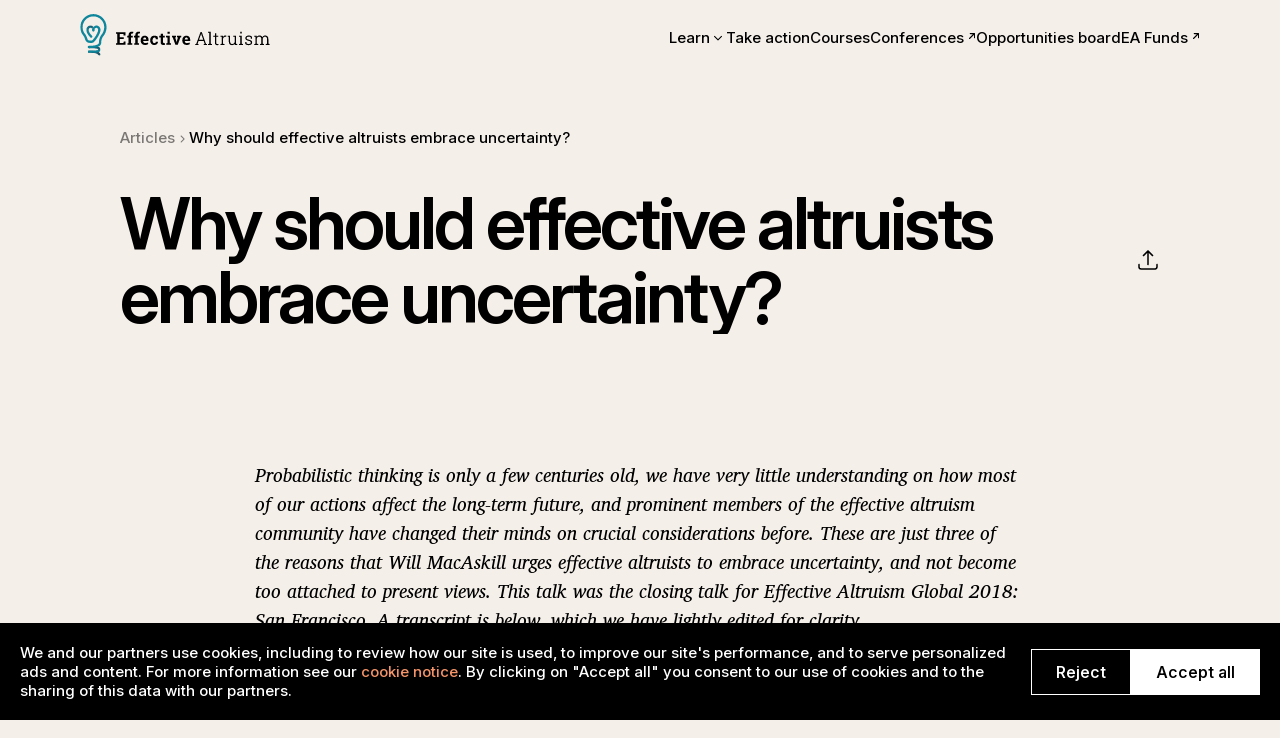

--- FILE ---
content_type: text/html; charset=utf-8
request_url: https://www.effectivealtruism.org/articles/ea-global-2018-closing-talk
body_size: 18153
content:
<!DOCTYPE html><html lang="en"><head><meta charSet="utf-8"/><meta name="viewport" content="width=device-width"/><link rel="icon" href="https://www.effectivealtruism.org/favicon.ico" type="image/x-icon"/><title>Why should effective altruists embrace uncertainty? | Effective Altruism</title><meta property="og:site_name" content="Effective Altruism"/><meta property="og:title" content="Why should effective altruists embrace uncertainty? | Effective Altruism"/><meta name="description" content="Probabilistic thinking is only a few centuries old, we have very little understanding on how most of our actions affect the long-term future, and prominent members of the effective altruism community "/><meta property="og:image" content="https://www.effectivealtruism.org/preview.jpg"/><meta property="og:logo" content="https://www.effectivealtruism.org/ea-logo-square.png"/><meta property="og:url" content="https://www.effectivealtruism.org/articles/ea-global-2018-closing-talk"/><meta name="twitter:title" content="Why should effective altruists embrace uncertainty? | Effective Altruism"/><meta name="twitter:description" content="Probabilistic thinking is only a few centuries old, we have very little understanding on how most of our actions affect the long-term future, and prominent members of the effective altruism community "/><meta name="twitter:image" content="https://www.effectivealtruism.org/preview.jpg"/><meta name="twitter:card" content="summary_large_image"/><link rel="canonical" href="https://www.effectivealtruism.org/articles/ea-global-2018-closing-talk"/><meta name="next-head-count" content="15"/><script id="segment-snippet">
            !function(){var analytics=window.analytics=window.analytics||[];if(!analytics.initialize)if(analytics.invoked)window.console&&console.error&&console.error("Segment snippet included twice.");else{analytics.invoked=!0;analytics.methods=["trackSubmit","trackClick","trackLink","trackForm","pageview","identify","reset","group","track","ready","alias","debug","page","once","off","on","addSourceMiddleware","addIntegrationMiddleware","setAnonymousId","addDestinationMiddleware"];analytics.factory=function(t){return function(){if(window.analytics.initialized)return window.analytics[t].apply(window.analytics,arguments);var e=Array.prototype.slice.call(arguments);e.unshift(t);analytics.push(e);return analytics}};for(var t=0;t<analytics.methods.length;t++){var key=analytics.methods[t];analytics[key]=analytics.factory(key)}analytics.load=function(key,t){var e=document.createElement("script");e.type="text/javascript";e.async=!0;e.src="https://cdn.segment.com/analytics.js/v1/" + key + "/analytics.min.js";var i=document.getElementsByTagName("script")[0];i.parentNode.insertBefore(e,i);analytics._loadOptions=t};analytics._writeKey="zbkLJhxMO425xQwGvutCFLjmUuzNY8N3";analytics.SNIPPET_VERSION="4.16.0";
            // Load analytics through cookie consent
            }}();</script><link rel="preconnect" href="https://fonts.googleapis.com"/><link rel="preconnect" href="https://fonts.gstatic.com" crossorigin="anonymous"/><link href="/fonts/custom-fonts.css" rel="stylesheet"/><link rel="sitemap" type="application/xml" title="Sitemap" href="/sitemap.xml"/><link rel="preconnect" href="https://fonts.gstatic.com" crossorigin /><link rel="preload" href="/_next/static/css/c49ea44ddcb26f2f.css" as="style"/><link rel="stylesheet" href="/_next/static/css/c49ea44ddcb26f2f.css" data-n-p=""/><noscript data-n-css=""></noscript><script defer="" nomodule="" src="/_next/static/chunks/polyfills-42372ed130431b0a.js"></script><script src="/_next/static/chunks/webpack-546f15351c8ec165.js" defer=""></script><script src="/_next/static/chunks/framework-978a6051e6d0c57a.js" defer=""></script><script src="/_next/static/chunks/main-c328ba3997b3400f.js" defer=""></script><script src="/_next/static/chunks/pages/_app-4be8ebf5e52658d9.js" defer=""></script><script src="/_next/static/chunks/a29ae703-3be1ac78ed255514.js" defer=""></script><script src="/_next/static/chunks/1506-8d6f603eee8e5210.js" defer=""></script><script src="/_next/static/chunks/651-8de63dcd56322feb.js" defer=""></script><script src="/_next/static/chunks/8504-f1639d3de6e80e86.js" defer=""></script><script src="/_next/static/chunks/8910-638c1e0ea0b6e14b.js" defer=""></script><script src="/_next/static/chunks/4869-32b5eef3bd24f531.js" defer=""></script><script src="/_next/static/chunks/2173-74598ea6227dd7c6.js" defer=""></script><script src="/_next/static/chunks/9902-e1ef4f4fd8b37b30.js" defer=""></script><script src="/_next/static/chunks/6364-c6df03da840a109f.js" defer=""></script><script src="/_next/static/chunks/pages/articles/%5Bslug%5D-db69687b43dc4cf1.js" defer=""></script><script src="/_next/static/MTMAWixpDj8QNdk7STo23/_buildManifest.js" defer=""></script><script src="/_next/static/MTMAWixpDj8QNdk7STo23/_ssgManifest.js" defer=""></script><style id="css-emotion-cache-insertion-point"></style><style data-emotion="css-global zxgt2k">*,*::before,*::after{box-sizing:border-box;}html{-webkit-font-smoothing:antialiased;-moz-osx-font-smoothing:grayscale;-webkit-text-size-adjust:none;-moz-text-size-adjust:none;-ms-text-size-adjust:none;text-size-adjust:none;-moz-text-size-adjust:none;-webkit-text-size-adjust:none;}body{min-height:100vh;margin:0;}@media print{body{background-color:white;}}strong,b{font-weight:bold;}body,h1,h2,h3,h4,p,figure,blockquote,dl,dd{margin-block-end:0;}</style><style data-emotion="css-global w6unqu">body{background:#F4EFE9;}</style><style data-emotion="css mmq6kh-ArticlePage-headerRow 9n0fw7-ArticlePage-headerButtons 1ghjyz6-ArticlePage-headerButton 1g0j30s-Layout-root d2yl6x-Layout-main gd0e7b-Nav-container i7fpwi-Nav-logoContainerDesktop 1xlqhj1-Nav-logoContainerMobileNotEag b877x8-Nav-mobile 1ja1o16-Nav-burgerContainer z092ew-Nav-burger avh2iu-Nav-root-Nav-rootLight 13kyca7-Nav-desktop-Nav-desktopNotEag 1jj4zy2-Nav-items-Nav-itemsNotEag w849hn-Nav-mobileItems-Nav-mobileItemsClosed 18kzo47-NavLogo-root 4nix2-NavSubMenu-root hwb2xx-NavSubMenu-title 1fdzjhr-NavSubMenu-chevron 1emyd7b-NavSubMenu-items 1li4wo1-NavSubMenu-itemsContainer-NavSubMenu-closed 1kpbx8t-Type-root-Type-bodySmall-NavSubMenu-titleText us04z3-NavItem-root 1k1uuvu-NavItem-arrow xs8r34-Type-root-Type-bodySmall 1idskcf-Layout-indicator-RouteLoadingIndicator-root-RouteLoadingIndicator-loaded 1bmrwfz-ScrollIndicator-root lsiqv9-Section-root-Section-sand-Section-padding-ArticlePage-headerSection 64wc8p-Column-root-Column-wide 75e3rd-Breadcrumbs-root ds907b-Breadcrumbs-breadcrumb frqgyv-Breadcrumbs-chevron 120dvw6-Type-root-Type-title 1e8gmof-Section-root-Section-sand-Section-padding 1wmu6of-Column-root-Column-thin huboi9-Markdown-root 1pkn0te-Type-root-Type-bodySerif-ParagraphRenderer-root-ParagraphRenderer-articleSpacing u3ihno-EmbedRenderer-embedResponsive 13r3j0r-EmbedRenderer-embedResponsiveItem 1fqghoo-ImageRenderer-root-ImageRenderer-articleSpacing 11g17rx-Footer-container 1r3y1h8-Footer-main 1j22etu-Footer-secondary 164p57c-Footer-links 111672b-Footer-newsletterArchive 19ebbm2-Footer-linkList 1u53335-Footer-link 1p3wfym-Footer-socialMedia b37pzk-Footer-root-Footer-rootNotEag lnwg9y-Footer-infoText-Footer-infoTextDesktop 6509r2-Footer-infoText-Footer-infoTextMobile nfwkd1-Type-root-Type-heading2-Footer-mainHeading f65h52-NewsletterForm-form 1vxge0a-NewsletterForm-row tmu9mf-NewsletterForm-input m9p-NewsletterForm-buttonTitleDesktop 1ln61lz-NewsletterForm-buttonTitleMobile h65hwv-NewsletterForm-root-Footer-newsletterForm 1atwe1p-Button-root-Button-filledBlack fecs3g-Type-root-Type-button nhh4uj-Type-root-Type-bodySmall-Footer-newsletterBlurb 72ny5b-Type-root-Type-bodyXs yrdoj2-Footer-link-Footer-underline nehacj-Type-root-Type-body-Footer-listHeading 1r79i3d-SocialMediaLink-root">.css-mmq6kh-ArticlePage-headerRow{display:-webkit-box;display:-webkit-flex;display:-ms-flexbox;display:flex;-webkit-align-items:center;-webkit-box-align:center;-ms-flex-align:center;align-items:center;gap:32px;}.css-mmq6kh-ArticlePage-headerRow>:first-child{-webkit-box-flex:1;-webkit-flex-grow:1;-ms-flex-positive:1;flex-grow:1;}@media (max-width: 599.98px){.css-mmq6kh-ArticlePage-headerRow{-webkit-flex-direction:column;-ms-flex-direction:column;flex-direction:column;-webkit-align-items:flex-start;-webkit-box-align:flex-start;-ms-flex-align:flex-start;align-items:flex-start;}}.css-9n0fw7-ArticlePage-headerButtons{display:-webkit-box;display:-webkit-flex;display:-ms-flexbox;display:flex;gap:24px;}.css-1ghjyz6-ArticlePage-headerButton{cursor:pointer;width:24px;height:24px;}.css-1ghjyz6-ArticlePage-headerButton:hover{color:#F18251;}.css-1g0j30s-Layout-root{display:-webkit-box;display:-webkit-flex;display:-ms-flexbox;display:flex;-webkit-flex-direction:column;-ms-flex-direction:column;flex-direction:column;min-height:100vh;}.css-d2yl6x-Layout-main{margin-top:76px;-webkit-box-flex:1;-webkit-flex-grow:1;-ms-flex-positive:1;flex-grow:1;width:100vw;max-width:100%;}.css-gd0e7b-Nav-container{position:relative;width:100vw;max-width:100%;height:76px;margin-bottom:-4px;padding-left:80px;padding-right:80px;}@media (max-width: 1029.98px){.css-gd0e7b-Nav-container{padding-left:16px;padding-right:16px;}}.css-i7fpwi-Nav-logoContainerDesktop{-webkit-box-flex:1;-webkit-flex-grow:1;-ms-flex-positive:1;flex-grow:1;padding-top:8px;}.css-1xlqhj1-Nav-logoContainerMobileNotEag{-webkit-box-flex:1;-webkit-flex-grow:1;-ms-flex-positive:1;flex-grow:1;padding-top:12px;}.css-b877x8-Nav-mobile{display:-webkit-box;display:-webkit-flex;display:-ms-flexbox;display:flex;height:100%;margin-top:4px;}@media (min-width: 960px){.css-b877x8-Nav-mobile{display:none;}}.css-1ja1o16-Nav-burgerContainer{cursor:pointer;margin-top:14px;border-radius:50%;width:40px;height:40px;display:-webkit-box;display:-webkit-flex;display:-ms-flexbox;display:flex;-webkit-align-items:center;-webkit-box-align:center;-ms-flex-align:center;align-items:center;-webkit-box-pack:center;-ms-flex-pack:center;-webkit-justify-content:center;justify-content:center;}.css-1ja1o16-Nav-burgerContainer:hover{background:var(--nav-burger-hover);}.css-z092ew-Nav-burger{color:var(--nav-fg);width:24px;height:24px;}.css-avh2iu-Nav-root-Nav-rootLight{position:fixed;z-index:100;background:var(--nav-bg);--nav-bg:#F4EFE9;--nav-fg:#000;--nav-hl:#F18251;--nav-burger-hover:rgba(0, 0, 0, 0.05);}.css-13kyca7-Nav-desktop-Nav-desktopNotEag{display:-webkit-box;display:-webkit-flex;display:-ms-flexbox;display:flex;max-width:1280px;height:100%;margin-left:auto;margin-right:auto;}@media (max-width: 959.98px){.css-13kyca7-Nav-desktop-Nav-desktopNotEag{display:none;}}.css-13kyca7-Nav-desktop-Nav-desktopNotEag.css-13kyca7-Nav-desktop-Nav-desktopNotEag{margin-top:6px;}.css-1jj4zy2-Nav-items-Nav-itemsNotEag{display:-webkit-box;display:-webkit-flex;display:-ms-flexbox;display:flex;gap:32px;margin-top:22px;}@media (max-width: 959.98px){.css-1jj4zy2-Nav-items-Nav-itemsNotEag{gap:16px;}}.css-w849hn-Nav-mobileItems-Nav-mobileItemsClosed{background:var(--nav-bg);position:absolute;top:72px;left:0;width:100vw;max-width:100%;height:calc(100vh - 76px);z-index:100000;display:-webkit-box;display:-webkit-flex;display:-ms-flexbox;display:flex;-webkit-flex-direction:column;-ms-flex-direction:column;flex-direction:column;gap:16px;padding:24px;-webkit-transition:-webkit-transform ease-in-out 0.15s;transition:transform ease-in-out 0.15s;-webkit-transform:translateX(-100vw);-moz-transform:translateX(-100vw);-ms-transform:translateX(-100vw);transform:translateX(-100vw);}.css-18kzo47-NavLogo-root{display:inline-block;-webkit-text-decoration:none;text-decoration:none;}.css-4nix2-NavSubMenu-root{position:relative;}.css-hwb2xx-NavSubMenu-title{display:-webkit-box;display:-webkit-flex;display:-ms-flexbox;display:flex;gap:4px;cursor:pointer;-webkit-user-select:none;-moz-user-select:none;-ms-user-select:none;user-select:none;color:var(--nav-fg);-webkit-transition:opacity ease-in-out 0.2s;transition:opacity ease-in-out 0.2s;}.css-1fdzjhr-NavSubMenu-chevron{width:16px;}.css-1emyd7b-NavSubMenu-items{padding:16px;display:-webkit-box;display:-webkit-flex;display:-ms-flexbox;display:flex;-webkit-flex-direction:column;-ms-flex-direction:column;flex-direction:column;gap:16px;white-space:nowrap;border:1px solid var(--nav-fg);}.css-1li4wo1-NavSubMenu-itemsContainer-NavSubMenu-closed{overflow:hidden;position:absolute;left:-16px;top:24px;background:var(--nav-bg);-webkit-transition:max-height ease-in-out 0.2s;transition:max-height ease-in-out 0.2s;}@media (max-width: 959.98px){.css-1li4wo1-NavSubMenu-itemsContainer-NavSubMenu-closed{position:initial;}}.css-1li4wo1-NavSubMenu-itemsContainer-NavSubMenu-closed.css-1li4wo1-NavSubMenu-itemsContainer-NavSubMenu-closed{max-height:0;}.css-1kpbx8t-Type-root-Type-bodySmall-NavSubMenu-titleText{margin:0;font-family:Inter,InterFallback,"Helvetica Neue",Helvetica,Arial,sans-serif;font-size:15px;font-weight:500;line-height:130%;}.css-1kpbx8t-Type-root-Type-bodySmall-NavSubMenu-titleText em{font-style:italic;}.css-1kpbx8t-Type-root-Type-bodySmall-NavSubMenu-titleText strong{font-weight:600;}@media (max-width: 959.98px){.css-1kpbx8t-Type-root-Type-bodySmall-NavSubMenu-titleText{font-size:14px;line-height:140%;}}@media (max-width: 959.98px){.css-1kpbx8t-Type-root-Type-bodySmall-NavSubMenu-titleText.css-1kpbx8t-Type-root-Type-bodySmall-NavSubMenu-titleText{font-size:22px;}}.css-us04z3-NavItem-root{color:var(--nav-fg);-webkit-text-decoration:none;text-decoration:none;}.css-us04z3-NavItem-root:hover{color:var(--nav-hl);}@media (max-width: 959.98px){.css-us04z3-NavItem-root{font-size:22px;}}.css-1k1uuvu-NavItem-arrow{width:12px;-webkit-transform:translate(2px, -1px);-moz-transform:translate(2px, -1px);-ms-transform:translate(2px, -1px);transform:translate(2px, -1px);}.css-xs8r34-Type-root-Type-bodySmall{margin:0;font-family:Inter,InterFallback,"Helvetica Neue",Helvetica,Arial,sans-serif;font-size:15px;font-weight:500;line-height:130%;}.css-xs8r34-Type-root-Type-bodySmall em{font-style:italic;}.css-xs8r34-Type-root-Type-bodySmall strong{font-weight:600;}@media (max-width: 959.98px){.css-xs8r34-Type-root-Type-bodySmall{font-size:14px;line-height:140%;}}.css-1idskcf-Layout-indicator-RouteLoadingIndicator-root-RouteLoadingIndicator-loaded{-webkit-box-flex:1;-webkit-flex-grow:1;-ms-flex-positive:1;flex-grow:1;display:-webkit-box;display:-webkit-flex;display:-ms-flexbox;display:flex;-webkit-flex-direciton:column;-ms-flex-direciton:column;flex-direciton:column;-webkit-transition:opacity 0.4s;transition:opacity 0.4s;opacity:1;}.css-1bmrwfz-ScrollIndicator-root{position:fixed;top:0;left:0;width:var(--indicator-width);height:3px;background:#0C859A;z-index:1000;}.css-lsiqv9-Section-root-Section-sand-Section-padding-ArticlePage-headerSection{position:relative;scroll-margin-top:76px;background:#F4EFE9;padding:110px 120px;}@media (max-width: 959.98px){.css-lsiqv9-Section-root-Section-sand-Section-padding-ArticlePage-headerSection{padding:48px 24px;}}.css-lsiqv9-Section-root-Section-sand-Section-padding-ArticlePage-headerSection.css-lsiqv9-Section-root-Section-sand-Section-padding-ArticlePage-headerSection{padding-bottom:0!important;}.css-64wc8p-Column-root-Column-wide{position:relative;margin:0 auto;display:-webkit-box;display:-webkit-flex;display:-ms-flexbox;display:flex;-webkit-flex-direction:column;-ms-flex-direction:column;flex-direction:column;max-width:100%;width:1160px;}.css-75e3rd-Breadcrumbs-root{position:absolute;display:-webkit-box;display:-webkit-flex;display:-ms-flexbox;display:flex;gap:4px;top:-58px;left:0;}@media (max-width: 959.98px){.css-75e3rd-Breadcrumbs-root{top:-36px;}}.css-ds907b-Breadcrumbs-breadcrumb{display:-webkit-box;display:-webkit-flex;display:-ms-flexbox;display:flex;-webkit-align-items:center;-webkit-box-align:center;-ms-flex-align:center;align-items:center;gap:4px;-webkit-text-decoration:none;text-decoration:none;color:inherit;}.css-ds907b-Breadcrumbs-breadcrumb:not(:last-child)>*{opacity:50%;}.css-ds907b-Breadcrumbs-breadcrumb:not(:last-child):hover>*:first-child{opacity:100%;}.css-frqgyv-Breadcrumbs-chevron{width:14px;height:14px;display:inline;-webkit-transform:translateY(1px);-moz-transform:translateY(1px);-ms-transform:translateY(1px);transform:translateY(1px);}.css-120dvw6-Type-root-Type-title{margin:0;font-family:Inter,InterFallback,"Helvetica Neue",Helvetica,Arial,sans-serif;font-size:72px;font-weight:600;line-height:104%;letter-spacing:-3px;}.css-120dvw6-Type-root-Type-title em{font-style:italic;}.css-120dvw6-Type-root-Type-title strong{font-weight:600;}@media (max-width: 959.98px){.css-120dvw6-Type-root-Type-title{font-size:54px;line-height:105%;letter-spacing:-2px;}}.css-1e8gmof-Section-root-Section-sand-Section-padding{position:relative;scroll-margin-top:76px;background:#F4EFE9;padding:110px 120px;}@media (max-width: 959.98px){.css-1e8gmof-Section-root-Section-sand-Section-padding{padding:48px 24px;}}.css-1wmu6of-Column-root-Column-thin{position:relative;margin:0 auto;display:-webkit-box;display:-webkit-flex;display:-ms-flexbox;display:flex;-webkit-flex-direction:column;-ms-flex-direction:column;flex-direction:column;max-width:100%;width:770px;}.css-huboi9-Markdown-root>:first-child{margin-top:0;}.css-huboi9-Markdown-root .footnotes{-webkit-transform:scale(0.9);-moz-transform:scale(0.9);-ms-transform:scale(0.9);transform:scale(0.9);margin-top:2em;margin-bottom:2em;}.css-huboi9-Markdown-root .footnotes hr{display:none;}.css-huboi9-Markdown-root .footnotes:before{content:"Notes and references";font-size:1.5rem;font-weight:700;margin-bottom:0.5em;display:block;}.css-huboi9-Markdown-root .footnotes:after{display:inline-block;cursor:pointer;content:"Show all";font-family:Inter,InterFallback,"Helvetica Neue",Helvetica,Arial,sans-serif;font-size:16px;font-weight:550;line-height:125%;padding:12px 24px;margin-left:14px;background:transparent;color:#000;border:1px solid #757575;}@media (max-width: 959.98px){.css-huboi9-Markdown-root .footnotes:after{font-size:15px;}}.css-huboi9-Markdown-root .footnotes ol{padding-left:1em;}.css-huboi9-Markdown-root .footnotes li{display:none;font-size:0.875rem;margin-bottom:12px;}.css-huboi9-Markdown-root .footnotes li:nth-child(-n+3){display:-webkit-box;display:-webkit-list-item;display:-ms-list-itembox;display:list-item;}.css-huboi9-Markdown-root .footnotes p{font-size:0.875rem;}.css-huboi9-Markdown-root #contents{display:none;}.css-huboi9-Markdown-root #contents+ul{padding-left:24px;}.css-huboi9-Markdown-root #contents+ul a{display:block;margin-bottom:12px;-webkit-text-decoration:none;text-decoration:none;font-family:Inter,InterFallback,"Helvetica Neue",Helvetica,Arial,sans-serif;}.css-huboi9-Markdown-root #contents+ul a:hover{color:#F18251;}.css-huboi9-Markdown-root #contents+ul>li{font-size:13px;font-weight:500;line-height:140%;list-style:none;}.css-huboi9-Markdown-root #contents+ul ul{-webkit-padding-start:20px;padding-inline-start:20px;}.css-huboi9-Markdown-root #contents+ul ul>li{font-size:13px;font-weight:500;line-height:140%;list-style:none;}@media (max-width: 1279.98px){.css-huboi9-Markdown-root #contents+ul{margin-top:76px;padding:32px;position:fixed;background:#FAFAFA;left:0;top:0;border-radius:0;border:0;height:100%;z-index:1000;-webkit-transition:-webkit-transform 0.2s ease-in-out;transition:transform 0.2s ease-in-out;-webkit-transform:translateX(-100%);-moz-transform:translateX(-100%);-ms-transform:translateX(-100%);transform:translateX(-100%);}}@media (min-width: 1280px){.css-huboi9-Markdown-root #contents+ul{overflow:clip auto;border-left:1px solid #000;position:-webkit-sticky;position:sticky;float:left;top:200px;width:260px;opacity:0.5;-webkit-transition:opacity ease-in-out 0.1s;transition:opacity ease-in-out 0.1s;margin-left:-330px;}.css-huboi9-Markdown-root #contents+ul li,.css-huboi9-Markdown-root #contents+ul ul>li{font-size:16px;}.css-huboi9-Markdown-root #contents+ul:hover{opacity:1;}}.css-1pkn0te-Type-root-Type-bodySerif-ParagraphRenderer-root-ParagraphRenderer-articleSpacing{margin:0;font-family:"Charis SIL","Times New Roman",Times,Tinos,serif;font-size:19px;font-weight:400;line-height:154%;}.css-1pkn0te-Type-root-Type-bodySerif-ParagraphRenderer-root-ParagraphRenderer-articleSpacing em{font-style:italic;}.css-1pkn0te-Type-root-Type-bodySerif-ParagraphRenderer-root-ParagraphRenderer-articleSpacing strong{font-weight:600;}@media (max-width: 959.98px){.css-1pkn0te-Type-root-Type-bodySerif-ParagraphRenderer-root-ParagraphRenderer-articleSpacing{font-size:16px;}}.css-1pkn0te-Type-root-Type-bodySerif-ParagraphRenderer-root-ParagraphRenderer-articleSpacing strong{font-weight:700!important;}.css-1pkn0te-Type-root-Type-bodySerif-ParagraphRenderer-root-ParagraphRenderer-articleSpacing sup{line-height:0px;}.css-1pkn0te-Type-root-Type-bodySerif-ParagraphRenderer-root-ParagraphRenderer-articleSpacing:not(:last-child){margin-bottom:20px;margin-top:16px;}.css-u3ihno-EmbedRenderer-embedResponsive{margin:24px 0;width:100%;position:relative;display:block;height:0;overflow:hidden;padding-bottom:56.25%;}.css-13r3j0r-EmbedRenderer-embedResponsiveItem{position:absolute;top:0;left:0;bottom:0;width:100%;height:100%;border:0;}.css-1fqghoo-ImageRenderer-root-ImageRenderer-articleSpacing{max-width:100%;display:block;margin:0 auto;margin-top:24px;margin-bottom:24px;}.css-11g17rx-Footer-container{max-width:1280px;margin:0 auto;display:-webkit-box;display:-webkit-flex;display:-ms-flexbox;display:flex;gap:60px;-webkit-box-pack:justify;-webkit-justify-content:space-between;justify-content:space-between;}@media (max-width: 959.98px){.css-11g17rx-Footer-container{-webkit-flex-direction:column;-ms-flex-direction:column;flex-direction:column;gap:32px;}}.css-1r3y1h8-Footer-main{display:-webkit-box;display:-webkit-flex;display:-ms-flexbox;display:flex;-webkit-flex-direction:column;-ms-flex-direction:column;flex-direction:column;gap:32px;width:550px;}@media (max-width: 1279.98px){.css-1r3y1h8-Footer-main{width:480px;}}@media (max-width: 959.98px){.css-1r3y1h8-Footer-main{margin:0 auto;}}@media (max-width: 599.98px){.css-1r3y1h8-Footer-main{width:100%;}}.css-1j22etu-Footer-secondary{display:-webkit-box;display:-webkit-flex;display:-ms-flexbox;display:flex;-webkit-flex-direction:column;-ms-flex-direction:column;flex-direction:column;gap:60px;}@media (max-width: 959.98px){.css-1j22etu-Footer-secondary{margin:0 auto;gap:32px;}}.css-164p57c-Footer-links{display:-webkit-box;display:-webkit-flex;display:-ms-flexbox;display:flex;gap:60px;-webkit-box-flex:1;-webkit-flex-grow:1;-ms-flex-positive:1;flex-grow:1;}@media (max-width: 959.98px){.css-164p57c-Footer-links{-webkit-flex-direction:column;-ms-flex-direction:column;flex-direction:column;width:480px;gap:32px;}}@media (max-width: 599.98px){.css-164p57c-Footer-links{width:100%;}}.css-111672b-Footer-newsletterArchive{color:#FFF;}.css-111672b-Footer-newsletterArchive:hover{color:#F18251;}.css-19ebbm2-Footer-linkList{display:-webkit-box;display:-webkit-flex;display:-ms-flexbox;display:flex;-webkit-flex-direction:column;-ms-flex-direction:column;flex-direction:column;gap:8px;}.css-1u53335-Footer-link{color:#FFF;-webkit-text-decoration:none;text-decoration:none;}.css-1u53335-Footer-link:hover{color:#F59469;}.css-1p3wfym-Footer-socialMedia{display:-webkit-box;display:-webkit-flex;display:-ms-flexbox;display:flex;-webkit-flex-direction:row-reverse;-ms-flex-direction:row-reverse;flex-direction:row-reverse;gap:16px;}.css-b37pzk-Footer-root-Footer-rootNotEag{color:#FFF;padding:80px 160px;}@media (max-width: 1279.98px){.css-b37pzk-Footer-root-Footer-rootNotEag{padding-left:80px;padding-right:80px;}}@media (max-width: 599.98px){.css-b37pzk-Footer-root-Footer-rootNotEag{padding:32px 24px;}}.css-b37pzk-Footer-root-Footer-rootNotEag.css-b37pzk-Footer-root-Footer-rootNotEag{background:#000;}.css-lnwg9y-Footer-infoText-Footer-infoTextDesktop{display:-webkit-box;display:-webkit-flex;display:-ms-flexbox;display:flex;-webkit-flex-direction:column;-ms-flex-direction:column;flex-direction:column;gap:24px;}@media (max-width: 959.98px){.css-lnwg9y-Footer-infoText-Footer-infoTextDesktop{display:none;}}.css-6509r2-Footer-infoText-Footer-infoTextMobile{display:-webkit-box;display:-webkit-flex;display:-ms-flexbox;display:flex;-webkit-flex-direction:column;-ms-flex-direction:column;flex-direction:column;gap:24px;}@media (min-width: 960px){.css-6509r2-Footer-infoText-Footer-infoTextMobile{display:none;}}.css-nfwkd1-Type-root-Type-heading2-Footer-mainHeading{margin:0;font-family:Inter,InterFallback,"Helvetica Neue",Helvetica,Arial,sans-serif;font-size:28px;font-weight:600;line-height:120%;letter-spacing:-0.28px;}.css-nfwkd1-Type-root-Type-heading2-Footer-mainHeading em{font-style:italic;}.css-nfwkd1-Type-root-Type-heading2-Footer-mainHeading strong{font-weight:600;}@media (max-width: 959.98px){.css-nfwkd1-Type-root-Type-heading2-Footer-mainHeading{font-size:22px;line-height:120%;}}.css-nfwkd1-Type-root-Type-heading2-Footer-mainHeading.css-nfwkd1-Type-root-Type-heading2-Footer-mainHeading{margin-bottom:24px;}.css-f65h52-NewsletterForm-form{background:#FFF;padding:4px;max-width:100%;}.css-1vxge0a-NewsletterForm-row{width:100%;display:-webkit-box;display:-webkit-flex;display:-ms-flexbox;display:flex;-webkit-flex-direction:row;-ms-flex-direction:row;flex-direction:row;gap:4px;}.css-tmu9mf-NewsletterForm-input{min-width:0;-webkit-box-flex:1;-webkit-flex-grow:1;-ms-flex-positive:1;flex-grow:1;font-size:16px;font-weight:400;padding-left:16px;border:none;outline:none;color:#212121;}.css-tmu9mf-NewsletterForm-input::-webkit-input-placeholder{color:#757575;}.css-tmu9mf-NewsletterForm-input::-moz-placeholder{color:#757575;}.css-tmu9mf-NewsletterForm-input:-ms-input-placeholder{color:#757575;}.css-tmu9mf-NewsletterForm-input::placeholder{color:#757575;}@media (max-width: 599.98px){.css-tmu9mf-NewsletterForm-input{padding:16px;}}@media (max-width: 599.98px){.css-m9p-NewsletterForm-buttonTitleDesktop{display:none;}}.css-1ln61lz-NewsletterForm-buttonTitleMobile{width:20px;height:20px;margin-top:4px;}@media (min-width: 600px){.css-1ln61lz-NewsletterForm-buttonTitleMobile{display:none;}}.css-h65hwv-NewsletterForm-root-Footer-newsletterForm{max-width:100%;margin-bottom:12px;}.css-1atwe1p-Button-root-Button-filledBlack{cursor:pointer;padding:12px 24px;border-radius:0;outline:0;display:-webkit-box;display:-webkit-flex;display:-ms-flexbox;display:flex;gap:4px;-webkit-text-decoration:none;text-decoration:none;background:#000;color:#FFF;border:1px solid #000;}.css-1atwe1p-Button-root-Button-filledBlack:hover{background:#F59469;color:#000;border:1px solid #F59469;}.css-1atwe1p-Button-root-Button-filledBlack:active{background:#F18251;border:1px solid #F18251;}.css-fecs3g-Type-root-Type-button{margin:0;font-family:Inter,InterFallback,"Helvetica Neue",Helvetica,Arial,sans-serif;font-size:16px;font-weight:550;line-height:125%;}.css-fecs3g-Type-root-Type-button em{font-style:italic;}.css-fecs3g-Type-root-Type-button strong{font-weight:600;}@media (max-width: 959.98px){.css-fecs3g-Type-root-Type-button{font-size:15px;}}.css-nhh4uj-Type-root-Type-bodySmall-Footer-newsletterBlurb{margin:0;font-family:Inter,InterFallback,"Helvetica Neue",Helvetica,Arial,sans-serif;font-size:15px;font-weight:500;line-height:130%;}.css-nhh4uj-Type-root-Type-bodySmall-Footer-newsletterBlurb em{font-style:italic;}.css-nhh4uj-Type-root-Type-bodySmall-Footer-newsletterBlurb strong{font-weight:600;}@media (max-width: 959.98px){.css-nhh4uj-Type-root-Type-bodySmall-Footer-newsletterBlurb{font-size:14px;line-height:140%;}}.css-nhh4uj-Type-root-Type-bodySmall-Footer-newsletterBlurb.css-nhh4uj-Type-root-Type-bodySmall-Footer-newsletterBlurb{-webkit-text-wrap-style:pretty;text-wrap-style:pretty;}.css-72ny5b-Type-root-Type-bodyXs{margin:0;font-family:Inter,InterFallback,"Helvetica Neue",Helvetica,Arial,sans-serif;font-size:13px;font-weight:500;line-height:140%;}.css-72ny5b-Type-root-Type-bodyXs em{font-style:italic;}.css-72ny5b-Type-root-Type-bodyXs strong{font-weight:600;}.css-yrdoj2-Footer-link-Footer-underline{color:#FFF;-webkit-text-decoration:none;text-decoration:none;-webkit-text-decoration:underline;text-decoration:underline;}.css-yrdoj2-Footer-link-Footer-underline:hover{color:#F59469;}.css-nehacj-Type-root-Type-body-Footer-listHeading{margin:0;font-family:Inter,InterFallback,"Helvetica Neue",Helvetica,Arial,sans-serif;font-size:16px;font-weight:500;line-height:150%;letter-spacing:-0.16px;}.css-nehacj-Type-root-Type-body-Footer-listHeading em{font-style:italic;}.css-nehacj-Type-root-Type-body-Footer-listHeading strong{font-weight:600;}@media (max-width: 959.98px){.css-nehacj-Type-root-Type-body-Footer-listHeading{font-size:15px;line-height:140%;}}.css-nehacj-Type-root-Type-body-Footer-listHeading.css-nehacj-Type-root-Type-body-Footer-listHeading{font-weight:700;}.css-1r79i3d-SocialMediaLink-root{color:#FFF;}.css-1r79i3d-SocialMediaLink-root:hover{color:#F59469;}</style><style data-href="https://fonts.googleapis.com/css2?family=Charis+SIL:ital,wght@0,400;0,700;1,400;1,700&display=swap">@font-face{font-family:'Charis SIL';font-style:italic;font-weight:400;font-display:swap;src:url(https://fonts.gstatic.com/l/font?kit=oPWI_kV3l-s-Q8govXvKnPjsZQ&skey=ef18b76a10e2a94b&v=v2) format('woff')}@font-face{font-family:'Charis SIL';font-style:italic;font-weight:700;font-display:swap;src:url(https://fonts.gstatic.com/l/font?kit=oPWX_kV3l-s-Q8govXvKnPjU2jtXRQ&skey=bcd9453eace40b75&v=v2) format('woff')}@font-face{font-family:'Charis SIL';font-style:normal;font-weight:400;font-display:swap;src:url(https://fonts.gstatic.com/l/font?kit=oPWK_kV3l-s-Q8govXvKrPk&skey=421017e83cfa846f&v=v2) format('woff')}@font-face{font-family:'Charis SIL';font-style:normal;font-weight:700;font-display:swap;src:url(https://fonts.gstatic.com/l/font?kit=oPWJ_kV3l-s-Q8govXvKlEbJRj0&skey=2c090e109da2ce63&v=v2) format('woff')}@font-face{font-family:'Charis SIL';font-style:italic;font-weight:400;font-display:swap;src:url(https://fonts.gstatic.com/s/charissil/v2/oPWI_kV3l-s-Q8govXvKnPjcbB5ybH6eznPV.woff2) format('woff2');unicode-range:U+0460-052F,U+1C80-1C8A,U+20B4,U+2DE0-2DFF,U+A640-A69F,U+FE2E-FE2F}@font-face{font-family:'Charis SIL';font-style:italic;font-weight:400;font-display:swap;src:url(https://fonts.gstatic.com/s/charissil/v2/oPWI_kV3l-s-Q8govXvKnPjcZR5ybH6eznPV.woff2) format('woff2');unicode-range:U+0301,U+0400-045F,U+0490-0491,U+04B0-04B1,U+2116}@font-face{font-family:'Charis SIL';font-style:italic;font-weight:400;font-display:swap;src:url(https://fonts.gstatic.com/s/charissil/v2/oPWI_kV3l-s-Q8govXvKnPjcbh5ybH6eznPV.woff2) format('woff2');unicode-range:U+0102-0103,U+0110-0111,U+0128-0129,U+0168-0169,U+01A0-01A1,U+01AF-01B0,U+0300-0301,U+0303-0304,U+0308-0309,U+0323,U+0329,U+1EA0-1EF9,U+20AB}@font-face{font-family:'Charis SIL';font-style:italic;font-weight:400;font-display:swap;src:url(https://fonts.gstatic.com/s/charissil/v2/oPWI_kV3l-s-Q8govXvKnPjcbx5ybH6eznPV.woff2) format('woff2');unicode-range:U+0100-02BA,U+02BD-02C5,U+02C7-02CC,U+02CE-02D7,U+02DD-02FF,U+0304,U+0308,U+0329,U+1D00-1DBF,U+1E00-1E9F,U+1EF2-1EFF,U+2020,U+20A0-20AB,U+20AD-20C0,U+2113,U+2C60-2C7F,U+A720-A7FF}@font-face{font-family:'Charis SIL';font-style:italic;font-weight:400;font-display:swap;src:url(https://fonts.gstatic.com/s/charissil/v2/oPWI_kV3l-s-Q8govXvKnPjcYR5ybH6ezg.woff2) format('woff2');unicode-range:U+0000-00FF,U+0131,U+0152-0153,U+02BB-02BC,U+02C6,U+02DA,U+02DC,U+0304,U+0308,U+0329,U+2000-206F,U+20AC,U+2122,U+2191,U+2193,U+2212,U+2215,U+FEFF,U+FFFD}@font-face{font-family:'Charis SIL';font-style:italic;font-weight:700;font-display:swap;src:url(https://fonts.gstatic.com/s/charissil/v2/oPWX_kV3l-s-Q8govXvKnPjU2jtnTFyT5EncCF07.woff2) format('woff2');unicode-range:U+0460-052F,U+1C80-1C8A,U+20B4,U+2DE0-2DFF,U+A640-A69F,U+FE2E-FE2F}@font-face{font-family:'Charis SIL';font-style:italic;font-weight:700;font-display:swap;src:url(https://fonts.gstatic.com/s/charissil/v2/oPWX_kV3l-s-Q8govXvKnPjU2jtnRVyT5EncCF07.woff2) format('woff2');unicode-range:U+0301,U+0400-045F,U+0490-0491,U+04B0-04B1,U+2116}@font-face{font-family:'Charis SIL';font-style:italic;font-weight:700;font-display:swap;src:url(https://fonts.gstatic.com/s/charissil/v2/oPWX_kV3l-s-Q8govXvKnPjU2jtnTlyT5EncCF07.woff2) format('woff2');unicode-range:U+0102-0103,U+0110-0111,U+0128-0129,U+0168-0169,U+01A0-01A1,U+01AF-01B0,U+0300-0301,U+0303-0304,U+0308-0309,U+0323,U+0329,U+1EA0-1EF9,U+20AB}@font-face{font-family:'Charis SIL';font-style:italic;font-weight:700;font-display:swap;src:url(https://fonts.gstatic.com/s/charissil/v2/oPWX_kV3l-s-Q8govXvKnPjU2jtnT1yT5EncCF07.woff2) format('woff2');unicode-range:U+0100-02BA,U+02BD-02C5,U+02C7-02CC,U+02CE-02D7,U+02DD-02FF,U+0304,U+0308,U+0329,U+1D00-1DBF,U+1E00-1E9F,U+1EF2-1EFF,U+2020,U+20A0-20AB,U+20AD-20C0,U+2113,U+2C60-2C7F,U+A720-A7FF}@font-face{font-family:'Charis SIL';font-style:italic;font-weight:700;font-display:swap;src:url(https://fonts.gstatic.com/s/charissil/v2/oPWX_kV3l-s-Q8govXvKnPjU2jtnQVyT5EncCA.woff2) format('woff2');unicode-range:U+0000-00FF,U+0131,U+0152-0153,U+02BB-02BC,U+02C6,U+02DA,U+02DC,U+0304,U+0308,U+0329,U+2000-206F,U+20AC,U+2122,U+2191,U+2193,U+2212,U+2215,U+FEFF,U+FFFD}@font-face{font-family:'Charis SIL';font-style:normal;font-weight:400;font-display:swap;src:url(https://fonts.gstatic.com/s/charissil/v2/oPWK_kV3l-s-Q8govXvKnPDsYxR1Tnyuzw.woff2) format('woff2');unicode-range:U+0460-052F,U+1C80-1C8A,U+20B4,U+2DE0-2DFF,U+A640-A69F,U+FE2E-FE2F}@font-face{font-family:'Charis SIL';font-style:normal;font-weight:400;font-display:swap;src:url(https://fonts.gstatic.com/s/charissil/v2/oPWK_kV3l-s-Q8govXvKnPnsYxR1Tnyuzw.woff2) format('woff2');unicode-range:U+0301,U+0400-045F,U+0490-0491,U+04B0-04B1,U+2116}@font-face{font-family:'Charis SIL';font-style:normal;font-weight:400;font-display:swap;src:url(https://fonts.gstatic.com/s/charissil/v2/oPWK_kV3l-s-Q8govXvKnPLsYxR1Tnyuzw.woff2) format('woff2');unicode-range:U+0102-0103,U+0110-0111,U+0128-0129,U+0168-0169,U+01A0-01A1,U+01AF-01B0,U+0300-0301,U+0303-0304,U+0308-0309,U+0323,U+0329,U+1EA0-1EF9,U+20AB}@font-face{font-family:'Charis SIL';font-style:normal;font-weight:400;font-display:swap;src:url(https://fonts.gstatic.com/s/charissil/v2/oPWK_kV3l-s-Q8govXvKnPPsYxR1Tnyuzw.woff2) format('woff2');unicode-range:U+0100-02BA,U+02BD-02C5,U+02C7-02CC,U+02CE-02D7,U+02DD-02FF,U+0304,U+0308,U+0329,U+1D00-1DBF,U+1E00-1E9F,U+1EF2-1EFF,U+2020,U+20A0-20AB,U+20AD-20C0,U+2113,U+2C60-2C7F,U+A720-A7FF}@font-face{font-family:'Charis SIL';font-style:normal;font-weight:400;font-display:swap;src:url(https://fonts.gstatic.com/s/charissil/v2/oPWK_kV3l-s-Q8govXvKnP3sYxR1Tnw.woff2) format('woff2');unicode-range:U+0000-00FF,U+0131,U+0152-0153,U+02BB-02BC,U+02C6,U+02DA,U+02DC,U+0304,U+0308,U+0329,U+2000-206F,U+20AC,U+2122,U+2191,U+2193,U+2212,U+2215,U+FEFF,U+FFFD}@font-face{font-family:'Charis SIL';font-style:normal;font-weight:700;font-display:swap;src:url(https://fonts.gstatic.com/s/charissil/v2/oPWJ_kV3l-s-Q8govXvKlEbJdjRXQ1aUxkvsCQ.woff2) format('woff2');unicode-range:U+0460-052F,U+1C80-1C8A,U+20B4,U+2DE0-2DFF,U+A640-A69F,U+FE2E-FE2F}@font-face{font-family:'Charis SIL';font-style:normal;font-weight:700;font-display:swap;src:url(https://fonts.gstatic.com/s/charissil/v2/oPWJ_kV3l-s-Q8govXvKlEbJdj1XQ1aUxkvsCQ.woff2) format('woff2');unicode-range:U+0301,U+0400-045F,U+0490-0491,U+04B0-04B1,U+2116}@font-face{font-family:'Charis SIL';font-style:normal;font-weight:700;font-display:swap;src:url(https://fonts.gstatic.com/s/charissil/v2/oPWJ_kV3l-s-Q8govXvKlEbJdjZXQ1aUxkvsCQ.woff2) format('woff2');unicode-range:U+0102-0103,U+0110-0111,U+0128-0129,U+0168-0169,U+01A0-01A1,U+01AF-01B0,U+0300-0301,U+0303-0304,U+0308-0309,U+0323,U+0329,U+1EA0-1EF9,U+20AB}@font-face{font-family:'Charis SIL';font-style:normal;font-weight:700;font-display:swap;src:url(https://fonts.gstatic.com/s/charissil/v2/oPWJ_kV3l-s-Q8govXvKlEbJdjdXQ1aUxkvsCQ.woff2) format('woff2');unicode-range:U+0100-02BA,U+02BD-02C5,U+02C7-02CC,U+02CE-02D7,U+02DD-02FF,U+0304,U+0308,U+0329,U+1D00-1DBF,U+1E00-1E9F,U+1EF2-1EFF,U+2020,U+20A0-20AB,U+20AD-20C0,U+2113,U+2C60-2C7F,U+A720-A7FF}@font-face{font-family:'Charis SIL';font-style:normal;font-weight:700;font-display:swap;src:url(https://fonts.gstatic.com/s/charissil/v2/oPWJ_kV3l-s-Q8govXvKlEbJdjlXQ1aUxks.woff2) format('woff2');unicode-range:U+0000-00FF,U+0131,U+0152-0153,U+02BB-02BC,U+02C6,U+02DA,U+02DC,U+0304,U+0308,U+0329,U+2000-206F,U+20AC,U+2122,U+2191,U+2193,U+2212,U+2215,U+FEFF,U+FFFD}</style></head><body><div id="__next"><div class="css-1g0j30s-Layout-root"><header class="css-avh2iu-Nav-root-Nav-rootLight"><div class="css-gd0e7b-Nav-container"><nav class="css-Nav-desktop-ref css-13kyca7-Nav-desktop-Nav-desktopNotEag"><div class="css-i7fpwi-Nav-logoContainerDesktop"><a title="Home" class="css-18kzo47-NavLogo-root" href="/"><img alt="Effective Altruism" loading="lazy" width="190" height="42" decoding="async" data-nimg="1" style="color:transparent" srcSet="/_next/image?url=%2F_next%2Fstatic%2Fmedia%2Flogo_black.79132e61.svg&amp;w=256&amp;q=75 1x, /_next/image?url=%2F_next%2Fstatic%2Fmedia%2Flogo_black.79132e61.svg&amp;w=384&amp;q=75 2x" src="/_next/image?url=%2F_next%2Fstatic%2Fmedia%2Flogo_black.79132e61.svg&amp;w=384&amp;q=75"/></a></div><div class="css-1jj4zy2-Nav-items-Nav-itemsNotEag"><div class="css-4nix2-NavSubMenu-root"><div class="css-hwb2xx-NavSubMenu-title"><div class="css-1kpbx8t-Type-root-Type-bodySmall-NavSubMenu-titleText" dir="auto" data-style="bodySmall">Learn</div><svg xmlns="http://www.w3.org/2000/svg" viewBox="0 0 20 20" fill="currentColor" aria-hidden="true" data-slot="icon" class="css-1fdzjhr-NavSubMenu-chevron"><path fill-rule="evenodd" d="M5.22 8.22a.75.75 0 0 1 1.06 0L10 11.94l3.72-3.72a.75.75 0 1 1 1.06 1.06l-4.25 4.25a.75.75 0 0 1-1.06 0L5.22 9.28a.75.75 0 0 1 0-1.06Z" clip-rule="evenodd"></path></svg></div><div class="css-1li4wo1-NavSubMenu-itemsContainer-NavSubMenu-closed"><div class="css-1emyd7b-NavSubMenu-items"><div class="css-xs8r34-Type-root-Type-bodySmall" dir="auto" data-style="bodySmall"><a class="css-us04z3-NavItem-root" href="/articles/introduction-to-effective-altruism">Intro essay</a></div><div class="css-xs8r34-Type-root-Type-bodySmall" dir="auto" data-style="bodySmall"><a class="css-us04z3-NavItem-root" href="/faqs">FAQs</a></div><div class="css-xs8r34-Type-root-Type-bodySmall" dir="auto" data-style="bodySmall"><a class="css-us04z3-NavItem-root" href="/resources">Videos, books, podcasts</a></div><div class="css-xs8r34-Type-root-Type-bodySmall" dir="auto" data-style="bodySmall"><a class="css-us04z3-NavItem-root" href="/courses/introductory-program">Online intro course</a></div><div class="css-xs8r34-Type-root-Type-bodySmall" dir="auto" data-style="bodySmall"><a class="css-us04z3-NavItem-root" href="/stories">Community stories</a></div><div class="css-xs8r34-Type-root-Type-bodySmall" dir="auto" data-style="bodySmall"><a class="css-us04z3-NavItem-root" href="/ea-newsletter-archives">EA Newsletter</a></div><div class="css-xs8r34-Type-root-Type-bodySmall" dir="auto" data-style="bodySmall"><a target="_blank" rel="noopener noreferrer" class="css-us04z3-NavItem-root" href="https://forum.effectivealtruism.org/handbook">EA Handbook<svg xmlns="http://www.w3.org/2000/svg" viewBox="0 0 16 16" fill="currentColor" aria-hidden="true" data-slot="icon" class="css-1k1uuvu-NavItem-arrow"><path fill-rule="evenodd" d="M4.22 11.78a.75.75 0 0 1 0-1.06L9.44 5.5H5.75a.75.75 0 0 1 0-1.5h5.5a.75.75 0 0 1 .75.75v5.5a.75.75 0 0 1-1.5 0V6.56l-5.22 5.22a.75.75 0 0 1-1.06 0Z" clip-rule="evenodd"></path></svg></a></div><div class="css-xs8r34-Type-root-Type-bodySmall" dir="auto" data-style="bodySmall"><a target="_blank" rel="noopener noreferrer" class="css-us04z3-NavItem-root" href="https://forum.effectivealtruism.org/">EA Forum<svg xmlns="http://www.w3.org/2000/svg" viewBox="0 0 16 16" fill="currentColor" aria-hidden="true" data-slot="icon" class="css-1k1uuvu-NavItem-arrow"><path fill-rule="evenodd" d="M4.22 11.78a.75.75 0 0 1 0-1.06L9.44 5.5H5.75a.75.75 0 0 1 0-1.5h5.5a.75.75 0 0 1 .75.75v5.5a.75.75 0 0 1-1.5 0V6.56l-5.22 5.22a.75.75 0 0 1-1.06 0Z" clip-rule="evenodd"></path></svg></a></div></div></div></div><div class="css-xs8r34-Type-root-Type-bodySmall" dir="auto" data-style="bodySmall"><a class="css-us04z3-NavItem-root" href="/take-action">Take action</a></div><div class="css-xs8r34-Type-root-Type-bodySmall" dir="auto" data-style="bodySmall"><a class="css-us04z3-NavItem-root" href="/courses">Courses</a></div><div class="css-xs8r34-Type-root-Type-bodySmall" dir="auto" data-style="bodySmall"><a target="_blank" rel="noopener noreferrer" class="css-us04z3-NavItem-root" href="/ea-global">Conferences<svg xmlns="http://www.w3.org/2000/svg" viewBox="0 0 16 16" fill="currentColor" aria-hidden="true" data-slot="icon" class="css-1k1uuvu-NavItem-arrow"><path fill-rule="evenodd" d="M4.22 11.78a.75.75 0 0 1 0-1.06L9.44 5.5H5.75a.75.75 0 0 1 0-1.5h5.5a.75.75 0 0 1 .75.75v5.5a.75.75 0 0 1-1.5 0V6.56l-5.22 5.22a.75.75 0 0 1-1.06 0Z" clip-rule="evenodd"></path></svg></a></div><div class="css-xs8r34-Type-root-Type-bodySmall" dir="auto" data-style="bodySmall"><a class="css-us04z3-NavItem-root" href="/opportunities">Opportunities board</a></div><div class="css-xs8r34-Type-root-Type-bodySmall" dir="auto" data-style="bodySmall"><a target="_blank" rel="noopener noreferrer" class="css-us04z3-NavItem-root" href="https://funds.effectivealtruism.org/">EA Funds<svg xmlns="http://www.w3.org/2000/svg" viewBox="0 0 16 16" fill="currentColor" aria-hidden="true" data-slot="icon" class="css-1k1uuvu-NavItem-arrow"><path fill-rule="evenodd" d="M4.22 11.78a.75.75 0 0 1 0-1.06L9.44 5.5H5.75a.75.75 0 0 1 0-1.5h5.5a.75.75 0 0 1 .75.75v5.5a.75.75 0 0 1-1.5 0V6.56l-5.22 5.22a.75.75 0 0 1-1.06 0Z" clip-rule="evenodd"></path></svg></a></div></div></nav><nav class="css-b877x8-Nav-mobile"><div class="css-1xlqhj1-Nav-logoContainerMobileNotEag"><a title="Home" class="css-18kzo47-NavLogo-root" href="/"><img alt="Effective Altruism" loading="lazy" width="190" height="42" decoding="async" data-nimg="1" style="color:transparent" srcSet="/_next/image?url=%2F_next%2Fstatic%2Fmedia%2Flogo_black.79132e61.svg&amp;w=256&amp;q=75 1x, /_next/image?url=%2F_next%2Fstatic%2Fmedia%2Flogo_black.79132e61.svg&amp;w=384&amp;q=75 2x" src="/_next/image?url=%2F_next%2Fstatic%2Fmedia%2Flogo_black.79132e61.svg&amp;w=384&amp;q=75"/></a></div><div role="button" aria-label="Open navigation" class="css-1ja1o16-Nav-burgerContainer"><svg xmlns="http://www.w3.org/2000/svg" viewBox="0 0 24 24" fill="currentColor" aria-hidden="true" data-slot="icon" class="css-z092ew-Nav-burger"><path fill-rule="evenodd" d="M3 6.75A.75.75 0 0 1 3.75 6h16.5a.75.75 0 0 1 0 1.5H3.75A.75.75 0 0 1 3 6.75ZM3 12a.75.75 0 0 1 .75-.75h16.5a.75.75 0 0 1 0 1.5H3.75A.75.75 0 0 1 3 12Zm0 5.25a.75.75 0 0 1 .75-.75h16.5a.75.75 0 0 1 0 1.5H3.75a.75.75 0 0 1-.75-.75Z" clip-rule="evenodd"></path></svg></div><div class="css-w849hn-Nav-mobileItems-Nav-mobileItemsClosed"><div class="css-4nix2-NavSubMenu-root"><div class="css-hwb2xx-NavSubMenu-title"><div class="css-1kpbx8t-Type-root-Type-bodySmall-NavSubMenu-titleText" dir="auto" data-style="bodySmall">Learn</div><svg xmlns="http://www.w3.org/2000/svg" viewBox="0 0 20 20" fill="currentColor" aria-hidden="true" data-slot="icon" class="css-1fdzjhr-NavSubMenu-chevron"><path fill-rule="evenodd" d="M5.22 8.22a.75.75 0 0 1 1.06 0L10 11.94l3.72-3.72a.75.75 0 1 1 1.06 1.06l-4.25 4.25a.75.75 0 0 1-1.06 0L5.22 9.28a.75.75 0 0 1 0-1.06Z" clip-rule="evenodd"></path></svg></div><div class="css-1li4wo1-NavSubMenu-itemsContainer-NavSubMenu-closed"><div class="css-1emyd7b-NavSubMenu-items"><div class="css-xs8r34-Type-root-Type-bodySmall" dir="auto" data-style="bodySmall"><a class="css-us04z3-NavItem-root" href="/articles/introduction-to-effective-altruism">Intro essay</a></div><div class="css-xs8r34-Type-root-Type-bodySmall" dir="auto" data-style="bodySmall"><a class="css-us04z3-NavItem-root" href="/faqs">FAQs</a></div><div class="css-xs8r34-Type-root-Type-bodySmall" dir="auto" data-style="bodySmall"><a class="css-us04z3-NavItem-root" href="/resources">Videos, books, podcasts</a></div><div class="css-xs8r34-Type-root-Type-bodySmall" dir="auto" data-style="bodySmall"><a class="css-us04z3-NavItem-root" href="/courses/introductory-program">Online intro course</a></div><div class="css-xs8r34-Type-root-Type-bodySmall" dir="auto" data-style="bodySmall"><a class="css-us04z3-NavItem-root" href="/stories">Community stories</a></div><div class="css-xs8r34-Type-root-Type-bodySmall" dir="auto" data-style="bodySmall"><a class="css-us04z3-NavItem-root" href="/ea-newsletter-archives">EA Newsletter</a></div><div class="css-xs8r34-Type-root-Type-bodySmall" dir="auto" data-style="bodySmall"><a target="_blank" rel="noopener noreferrer" class="css-us04z3-NavItem-root" href="https://forum.effectivealtruism.org/handbook">EA Handbook<svg xmlns="http://www.w3.org/2000/svg" viewBox="0 0 16 16" fill="currentColor" aria-hidden="true" data-slot="icon" class="css-1k1uuvu-NavItem-arrow"><path fill-rule="evenodd" d="M4.22 11.78a.75.75 0 0 1 0-1.06L9.44 5.5H5.75a.75.75 0 0 1 0-1.5h5.5a.75.75 0 0 1 .75.75v5.5a.75.75 0 0 1-1.5 0V6.56l-5.22 5.22a.75.75 0 0 1-1.06 0Z" clip-rule="evenodd"></path></svg></a></div><div class="css-xs8r34-Type-root-Type-bodySmall" dir="auto" data-style="bodySmall"><a target="_blank" rel="noopener noreferrer" class="css-us04z3-NavItem-root" href="https://forum.effectivealtruism.org/">EA Forum<svg xmlns="http://www.w3.org/2000/svg" viewBox="0 0 16 16" fill="currentColor" aria-hidden="true" data-slot="icon" class="css-1k1uuvu-NavItem-arrow"><path fill-rule="evenodd" d="M4.22 11.78a.75.75 0 0 1 0-1.06L9.44 5.5H5.75a.75.75 0 0 1 0-1.5h5.5a.75.75 0 0 1 .75.75v5.5a.75.75 0 0 1-1.5 0V6.56l-5.22 5.22a.75.75 0 0 1-1.06 0Z" clip-rule="evenodd"></path></svg></a></div></div></div></div><div class="css-xs8r34-Type-root-Type-bodySmall" dir="auto" data-style="bodySmall"><a class="css-us04z3-NavItem-root" href="/take-action">Take action</a></div><div class="css-xs8r34-Type-root-Type-bodySmall" dir="auto" data-style="bodySmall"><a class="css-us04z3-NavItem-root" href="/courses">Courses</a></div><div class="css-xs8r34-Type-root-Type-bodySmall" dir="auto" data-style="bodySmall"><a target="_blank" rel="noopener noreferrer" class="css-us04z3-NavItem-root" href="/ea-global">Conferences<svg xmlns="http://www.w3.org/2000/svg" viewBox="0 0 16 16" fill="currentColor" aria-hidden="true" data-slot="icon" class="css-1k1uuvu-NavItem-arrow"><path fill-rule="evenodd" d="M4.22 11.78a.75.75 0 0 1 0-1.06L9.44 5.5H5.75a.75.75 0 0 1 0-1.5h5.5a.75.75 0 0 1 .75.75v5.5a.75.75 0 0 1-1.5 0V6.56l-5.22 5.22a.75.75 0 0 1-1.06 0Z" clip-rule="evenodd"></path></svg></a></div><div class="css-xs8r34-Type-root-Type-bodySmall" dir="auto" data-style="bodySmall"><a class="css-us04z3-NavItem-root" href="/opportunities">Opportunities board</a></div><div class="css-xs8r34-Type-root-Type-bodySmall" dir="auto" data-style="bodySmall"><a target="_blank" rel="noopener noreferrer" class="css-us04z3-NavItem-root" href="https://funds.effectivealtruism.org/">EA Funds<svg xmlns="http://www.w3.org/2000/svg" viewBox="0 0 16 16" fill="currentColor" aria-hidden="true" data-slot="icon" class="css-1k1uuvu-NavItem-arrow"><path fill-rule="evenodd" d="M4.22 11.78a.75.75 0 0 1 0-1.06L9.44 5.5H5.75a.75.75 0 0 1 0-1.5h5.5a.75.75 0 0 1 .75.75v5.5a.75.75 0 0 1-1.5 0V6.56l-5.22 5.22a.75.75 0 0 1-1.06 0Z" clip-rule="evenodd"></path></svg></a></div></div></nav></div></header><div class="css-1idskcf-Layout-indicator-RouteLoadingIndicator-root-RouteLoadingIndicator-loaded"><main class="css-d2yl6x-Layout-main"><div style="--indicator-width:0.0vw" class="css-1bmrwfz-ScrollIndicator-root"></div><section class="css-lsiqv9-Section-root-Section-sand-Section-padding-ArticlePage-headerSection"><div class="css-64wc8p-Column-root-Column-wide"><header class="css-75e3rd-Breadcrumbs-root"><a class="css-ds907b-Breadcrumbs-breadcrumb" href="/articles"><div class="css-xs8r34-Type-root-Type-bodySmall" dir="auto" data-style="bodySmall">Articles</div><svg xmlns="http://www.w3.org/2000/svg" viewBox="0 0 20 20" fill="currentColor" aria-hidden="true" data-slot="icon" class="css-frqgyv-Breadcrumbs-chevron"><path fill-rule="evenodd" d="M8.22 5.22a.75.75 0 0 1 1.06 0l4.25 4.25a.75.75 0 0 1 0 1.06l-4.25 4.25a.75.75 0 0 1-1.06-1.06L11.94 10 8.22 6.28a.75.75 0 0 1 0-1.06Z" clip-rule="evenodd"></path></svg></a><a class="css-ds907b-Breadcrumbs-breadcrumb" href="/articles/ea-global-2018-closing-talk"><div class="css-xs8r34-Type-root-Type-bodySmall" dir="auto" data-style="bodySmall">Why should effective altruists embrace uncertainty?</div></a></header><div class="css-mmq6kh-ArticlePage-headerRow"><h1 class="css-120dvw6-Type-root-Type-title" dir="auto" data-style="title">Why should effective altruists embrace uncertainty?</h1><div class="css-9n0fw7-ArticlePage-headerButtons"><svg xmlns="http://www.w3.org/2000/svg" fill="none" viewBox="0 0 24 24" stroke-width="1.5" stroke="currentColor" aria-hidden="true" data-slot="icon" role="button" class="css-1ghjyz6-ArticlePage-headerButton"><path stroke-linecap="round" stroke-linejoin="round" d="M3 16.5v2.25A2.25 2.25 0 0 0 5.25 21h13.5A2.25 2.25 0 0 0 21 18.75V16.5m-13.5-9L12 3m0 0 4.5 4.5M12 3v13.5"></path></svg></div></div></div></section><section class="css-1e8gmof-Section-root-Section-sand-Section-padding"><div class="css-1wmu6of-Column-root-Column-thin"><div class="css-huboi9-Markdown-root"><div class="css-1pkn0te-Type-root-Type-bodySerif-ParagraphRenderer-root-ParagraphRenderer-articleSpacing" dir="auto" data-style="bodySerif"><em>Probabilistic thinking is only a few centuries old, we have very little understanding on how most of our actions affect the long-term future, and prominent members of the effective altruism community have changed their minds on crucial considerations before. These are just three of the reasons that Will MacAskill urges effective altruists to embrace uncertainty, and not become too attached to present views. This talk was the closing talk for Effective Altruism Global 2018: San Francisco. A transcript is below, which we have lightly edited for clarity.</em></div>
<div class="css-u3ihno-EmbedRenderer-embedResponsive"><embed src="https://www.youtube.com/embed/hXhPgpfgorU" class="css-13r3j0r-EmbedRenderer-embedResponsiveItem"/></div>
<div class="css-1pkn0te-Type-root-Type-bodySerif-ParagraphRenderer-root-ParagraphRenderer-articleSpacing" dir="auto" data-style="bodySerif">Thanks so much for an awesome conference. I think this may be my favorite EAG ever actually, and we have certain people to thank for that. So let&#x27;s put a big round of applause for Katie, Amy, Julia, Barry, and Kerri did an awesome job. Thank you.</div>
<div class="css-1pkn0te-Type-root-Type-bodySerif-ParagraphRenderer-root-ParagraphRenderer-articleSpacing" dir="auto" data-style="bodySerif"><img class="css-1fqghoo-ImageRenderer-root-ImageRenderer-articleSpacing" src="//images.ctfassets.net/ohf186sfn6di/1K7sb9SI04GuiEQ0q0gaE/e6b412d97af3e1b887ebc23a5d9ba70b/Slide_2.jpg" alt="Slide 2"/></div>
<div class="css-1pkn0te-Type-root-Type-bodySerif-ParagraphRenderer-root-ParagraphRenderer-articleSpacing" dir="auto" data-style="bodySerif">Now that I&#x27;ve been to the TED conference, I know that they have an army of 500 people running it, and we have five, which shows just how dedicated they are. But we also had an amazing team of volunteers, led by Tessa. So, a round of applause for their help as well. You all crushed it, so thank you.</div>
<div class="css-1pkn0te-Type-root-Type-bodySerif-ParagraphRenderer-root-ParagraphRenderer-articleSpacing" dir="auto" data-style="bodySerif"><img class="css-1fqghoo-ImageRenderer-root-ImageRenderer-articleSpacing" src="//images.ctfassets.net/ohf186sfn6di/4Qrkri8iKIE4q6CE6WqMW4/69bae6d8d30d44d28a336db2c1b48b05/Slide_3.jpg" alt="Slide 3"/></div>
<div class="css-1pkn0te-Type-root-Type-bodySerif-ParagraphRenderer-root-ParagraphRenderer-articleSpacing" dir="auto" data-style="bodySerif">Let&#x27;s look at a few conference highlights. There was tons of good stuff at the conference, can&#x27;t talk about it all, but there were many amazing talks. Sadly, every EAG, I end up going to about zero, but I heard they were really good. So, I hope you had a good time there. We had awesome VR.</div>
<div class="css-1pkn0te-Type-root-Type-bodySerif-ParagraphRenderer-root-ParagraphRenderer-articleSpacing" dir="auto" data-style="bodySerif"><img class="css-1fqghoo-ImageRenderer-root-ImageRenderer-articleSpacing" src="//images.ctfassets.net/ohf186sfn6di/V0WkNrH7AOKU24iwCWkU6/e43e8bf426631c1620f02df074fc96bd/Slide_4.jpg" alt="Slide 4"/></div>
<div class="css-1pkn0te-Type-root-Type-bodySerif-ParagraphRenderer-root-ParagraphRenderer-articleSpacing" dir="auto" data-style="bodySerif">I talked about, from animal equality, I talked about the importance of, or the idea of like really trying to get in touch with particular intuitions. So I hope many of you had a chance to experience that.</div>
<div class="css-1pkn0te-Type-root-Type-bodySerif-ParagraphRenderer-root-ParagraphRenderer-articleSpacing" dir="auto" data-style="bodySerif"><img class="css-1fqghoo-ImageRenderer-root-ImageRenderer-articleSpacing" src="//images.ctfassets.net/ohf186sfn6di/371kXIE2SQuKAAugSCyYGk/c0ed7121cef06754bd51a28ee4e4e0de/Slide_5.jpg" alt="Slide 5"/></div>
<div class="css-1pkn0te-Type-root-Type-bodySerif-ParagraphRenderer-root-ParagraphRenderer-articleSpacing" dir="auto" data-style="bodySerif">We also had loads of fun along the way. This photo makes us look like we had a kind of rave room going on. I want to throw particular attention to Igor&#x27;s blank stare, but like a little smile. So you know, I want to know what he was having. And then, most importantly, we had great conversations.</div>
<div class="css-1pkn0te-Type-root-Type-bodySerif-ParagraphRenderer-root-ParagraphRenderer-articleSpacing" dir="auto" data-style="bodySerif"><img class="css-1fqghoo-ImageRenderer-root-ImageRenderer-articleSpacing" src="//images.ctfassets.net/ohf186sfn6di/2GKjrzDEeIgakE2IicgqQW/57b95cf9f4c8c10a43543a74905d2394/Slide_6.jpg" alt="Slide 6"/></div>
<div class="css-1pkn0te-Type-root-Type-bodySerif-ParagraphRenderer-root-ParagraphRenderer-articleSpacing" dir="auto" data-style="bodySerif">So look at this photo. Look how nice Max and Becky look. Just like, you know, you want them to be your kids or something like it. It&#x27;s kind of heartwarming.</div>
<div class="css-1pkn0te-Type-root-Type-bodySerif-ParagraphRenderer-root-ParagraphRenderer-articleSpacing" dir="auto" data-style="bodySerif"><img class="css-1fqghoo-ImageRenderer-root-ImageRenderer-articleSpacing" src="//images.ctfassets.net/ohf186sfn6di/65H682FvS8CMQmAa2MI4q0/6b98eecf6df6b1cfa024cec2ecda1847/Slides_7.jpg" alt="Slides 7"/></div>
<div class="css-1pkn0te-Type-root-Type-bodySerif-ParagraphRenderer-root-ParagraphRenderer-articleSpacing" dir="auto" data-style="bodySerif">My own personal highlight was getting to talk with Holden, but in particular him telling us about his love of stuffed animals. You might not know that from his Open Philanthropy posts, but he&#x27;s going to write about it in the future.</div>
<div class="css-1pkn0te-Type-root-Type-bodySerif-ParagraphRenderer-root-ParagraphRenderer-articleSpacing" dir="auto" data-style="bodySerif">I talked about like having a different kind of gestalt, a different worldview. The aspect of that, that feeling of gestalt shift, was actually most present for me in some stuff Holden said. In particular, he emphasized the importance of self care, this idea that he worked out what&#x27;s the average number of hours he works in a week, and that&#x27;s his fixed point, he can&#x27;t work harder than that, really. And that there&#x27;s no reason to feel bad about it. And yeah, in my own case, I was like, &quot;Well obviously I kind of know that on an abstract level, or something.&quot; But hearing it from someone who I admire as much, and I know is as productive as Holden is, really helped turn that into something that I feel... now I think I am able to feel that on more of a gut level.</div>
<div class="css-1pkn0te-Type-root-Type-bodySerif-ParagraphRenderer-root-ParagraphRenderer-articleSpacing" dir="auto" data-style="bodySerif">So, the theme of the conference was Stay Curious. And I talked earlier on about the contrast between Athens and Sparta. I think we definitely got a good demonstration that you are excellent Athenians, excellent philosophers. In particular, I told the story about philosophers at this old conference not being able to make it to the bar after the conference. Well, last night, attempting to go to the speakers&#x27; reception, two groups of us, one goes into an elevator before us, me and my group go in, go down, and the others just aren&#x27;t there. Scott Garrabrant tells me they went from the fourth floor down to the first, doors opened, doors closed again, and they went right back up to the fourth. So, I don&#x27;t want to say I told you so, but yeah, we&#x27;re definitely doing well on the philosopher side of things.</div>
<div class="css-1pkn0te-Type-root-Type-bodySerif-ParagraphRenderer-root-ParagraphRenderer-articleSpacing" dir="auto" data-style="bodySerif">So, we talked about being curious over the course of this conference. Now I&#x27;m going to talk a bit about taking that attitude and continuing it over to the following year. And I&#x27;m going to give quickly three arguments, or ways of thinking, just to emphasize how little we know, and how important it therefore is to keep such an open mind.</div>
<div class="css-1pkn0te-Type-root-Type-bodySerif-ParagraphRenderer-root-ParagraphRenderer-articleSpacing" dir="auto" data-style="bodySerif"><img class="css-1fqghoo-ImageRenderer-root-ImageRenderer-articleSpacing" src="//images.ctfassets.net/ohf186sfn6di/1vy8XM2WfiqKa6cqMOws6y/f1e92abb39b6e459f35e0805b21db33d/Slides_8.jpg" alt="Slides 8"/></div>
<div class="css-1pkn0te-Type-root-Type-bodySerif-ParagraphRenderer-root-ParagraphRenderer-articleSpacing" dir="auto" data-style="bodySerif">The first argument is just how recent many intellectual innovations were. The idea of probability theory is only a few centuries old. So for most of human civilization, we just didn&#x27;t really have the concept of thinking probabilistically. So, if we&#x27;d made the argument like, &quot;Oh, we&#x27;re really concerned about risk of human extinctions, not that we think it&#x27;s definitely going to happen, but there&#x27;s some chance it&#x27;d be really bad.&quot; People would have said just, &quot;I don&#x27;t get it.&quot;</div>
<div class="css-1pkn0te-Type-root-Type-bodySerif-ParagraphRenderer-root-ParagraphRenderer-articleSpacing" dir="auto" data-style="bodySerif">I can&#x27;t even really imagine what it&#x27;d be like to just not have the concept of probability, but yet for thousands of years people were operating without that. Simple utilitarianism, again. I mean, this kind of goes back a little bit to the Mohists in early China, but at least in its modern form, it was only developed in the 18th century. And while effective altruism is definitely not utilitarianism, it&#x27;s clearly part of a similar intellectual current. And the fact that this moral view that I think has one of the best shots of being the correct moral view was only developed a few centuries ago, well, who knows what the coming centuries have?</div>
<div class="css-1pkn0te-Type-root-Type-bodySerif-ParagraphRenderer-root-ParagraphRenderer-articleSpacing" dir="auto" data-style="bodySerif">More recently as well, the idea of evidence-based medicine. The term evidence-based medicine only arose in the 90s. It actually only really started to be practiced in the late 1960s. There was almost no attempt to apply the experimental method more than 80 years ago. And again, this is just such an obvious part of our worldview. It&#x27;s amazing that this didn&#x27;t exist before that point. The whole field of population ethics, again, what we think of as among the most fundamental crucial considerations, only really came to be discussed with Parfit&#x27;s Reasons and Persons, published in 1984. The use of randomized controlled trials in development economics, at least outside the area of health care, again, only in the 1990s, still very recent by societal terms.</div>
<div class="css-1pkn0te-Type-root-Type-bodySerif-ParagraphRenderer-root-ParagraphRenderer-articleSpacing" dir="auto" data-style="bodySerif">And then the whole idea of AI safety, or the importance of ensuring that artificial intelligence doesn&#x27;t have very bad consequences, again, really from the early 2000s. So this trend should really make us appreciate, there are so many developments that should cause radical worldview changes. I think it should definitely usher in the question of &quot;Well, what are the further developments over the coming decades that might really switch our views again?&quot;</div>
<div class="css-1pkn0te-Type-root-Type-bodySerif-ParagraphRenderer-root-ParagraphRenderer-articleSpacing" dir="auto" data-style="bodySerif"><img class="css-1fqghoo-ImageRenderer-root-ImageRenderer-articleSpacing" src="//images.ctfassets.net/ohf186sfn6di/wVTtPx52zQsKIUkKycc8m/f389d95889f44056a3b00c2a71cdae53/Slide_9.jpg" alt="Slide 9"/></div>
<div class="css-1pkn0te-Type-root-Type-bodySerif-ParagraphRenderer-root-ParagraphRenderer-articleSpacing" dir="auto" data-style="bodySerif">The second argument is, more narrowly, really big updates that people in the EA community have made in the past. So again, with my conversation with Holden, he talked about how for very many years he did not take seriously the loopy ideas of effective altruism. But, as he&#x27;s written about publicly, he&#x27;s really massively changed his view on things like considerations of the long-term future, and the moral status of nonhuman animals as well. And again, these are huge, worldview-changing things.</div>
<div class="css-1pkn0te-Type-root-Type-bodySerif-ParagraphRenderer-root-ParagraphRenderer-articleSpacing" dir="auto" data-style="bodySerif">In my own case as well, certainly when I started out with effective altruism, I really thought, there&#x27;s a body of people who form the scientific establishment, and they work on stuff, and then they produce answers, and that&#x27;s knowledge. Then, I thought you could just act on that, and that was the way the scientific establishment worked. Turns out things are a little bit more complicated than that, a little bit more human, and that just, unfortunately, the state of empirical science is a lot less robust than I thought. And that came out in the early days of relying on, say the Disease Control Priorities Project, which had much shakier methodology, and in fact mistakes that I really, really wouldn&#x27;t have predicted at the time. And that&#x27;s definitely been a big shift in my own way of understanding the world.</div>
<div class="css-1pkn0te-Type-root-Type-bodySerif-ParagraphRenderer-root-ParagraphRenderer-articleSpacing" dir="auto" data-style="bodySerif">And then, in two different ways, from my colleagues at FHI, their views on nanotechnology. Where it really used to be the case that nanotechnology was... atomically precise manufacturing was regarded as one of the existential risks. And I think people just converged on thinking that actually that argument was very much overblown. On the other side, Eric Drexler spent most of his life saying like, &quot;Actually, atomically precise manufacturing is the panacea. We can be at a post-scarcity world. We can have radical abundance. This is going to be amazing.&quot; And then was able to change his mind and actually think, &quot;Well actually, I&#x27;m not sure if it&#x27;s... it might be good, it might be bad. I&#x27;m not sure,&quot; despite having kind of worked and promoted these ideas for decades. This is actually kind of amazing, that people in the community are able to have shifts like that.</div>
<div class="css-1pkn0te-Type-root-Type-bodySerif-ParagraphRenderer-root-ParagraphRenderer-articleSpacing" dir="auto" data-style="bodySerif"><img class="css-1fqghoo-ImageRenderer-root-ImageRenderer-articleSpacing" src="//images.ctfassets.net/ohf186sfn6di/5Rna9PxWPmQ6aim0wa2KQu/f780d1ada8df08340141e629d5c1dbeb/Slide_10.jpg" alt="Slide 10"/></div>
<div class="css-1pkn0te-Type-root-Type-bodySerif-ParagraphRenderer-root-ParagraphRenderer-articleSpacing" dir="auto" data-style="bodySerif">Then the third argument I&#x27;ll give you, is that if we&#x27;ve made these updates, perhaps we will make such significant updates again in the future. So the third class of arguments is just all the categories of things that we still really don&#x27;t understand. So, I mean, the thing I&#x27;m focused on most at the moment is trying to build this field of global priorities research to try and address some of these questions, get more smart people working on them. But one is just how we should weigh probabilities against very large amounts of value. So, we clearly think that most of the time something like expected utility theory gets the right answers. But then people get to start a bit antsy about it when it comes to very, very low probabilities of sufficiently large amounts of value.</div>
<div class="css-1pkn0te-Type-root-Type-bodySerif-ParagraphRenderer-root-ParagraphRenderer-articleSpacing" dir="auto" data-style="bodySerif">When we then start thinking about, well, what about infinite amounts of value? If we&#x27;re happy to think about very, very large amounts of value, as long-termists often are thinking about, if we think it&#x27;s not wacky to talk about that, why not about infinite amounts? But then, you&#x27;re really starting to throw a spanner in the works of any sort of reasonable decision theory.</div>
<div class="css-1pkn0te-Type-root-Type-bodySerif-ParagraphRenderer-root-ParagraphRenderer-articleSpacing" dir="auto" data-style="bodySerif">And it just is the case, we just have like no idea at the moment really, how to handle this problem. Similarly with something Open Phil has worked a lot on: which entities are morally relevant? We&#x27;re very positive about expanding the moral circle, but how far should that go? Nonhuman animals, of course. But what about insects? What about plants or something? Seems like we have a strong intuition that plants don&#x27;t have consciousness, and perhaps they don&#x27;t count. We don&#x27;t really have any good underlying understanding of why that is the case. There&#x27;s plenty of people trying to work on this on the cutting edge, like Qualia Research Institute, among others, but it&#x27;s exceptionally difficult. And if we don&#x27;t know that, then there&#x27;s a ton we don&#x27;t know about doing good.</div>
<div class="css-1pkn0te-Type-root-Type-bodySerif-ParagraphRenderer-root-ParagraphRenderer-articleSpacing" dir="auto" data-style="bodySerif">Another category that we&#x27;re ignorant about is indirect effects and moral cluelessness. So we know that like most of the impact of our actions are in unpredictable effects over the very, very long term, because of butterfly effects and so on, because of the ways that our actions will change who is born in the future. We know that that&#x27;s actually where most of the action is, and it&#x27;s just that we can&#x27;t predict it at all. So we know we&#x27;re just peering very dimly into the fog of the future. And there&#x27;s been basically almost no work on really trying to model that, really trying to think, well, you take this sort of action in this country, how does that differ from this other sort of action in this other country, in terms of its very long-run effects?</div>
<div class="css-1pkn0te-Type-root-Type-bodySerif-ParagraphRenderer-root-ParagraphRenderer-articleSpacing" dir="auto" data-style="bodySerif">So it&#x27;s not just that we&#x27;ve got this general abstract argument, looking inductively from experience in terms of how we&#x27;ve, as a society and as a community, changed our mind in the past. It&#x27;s also that we just know that there&#x27;s tons of things that we don&#x27;t understand. So I think what&#x27;s appropriate is a attitude of deep, kind of radical uncertainty when we&#x27;re trying our best to do good. But what kind of concrete implications does this have? Well, I think there&#x27;s kind of three main things.</div>
<div class="css-1pkn0te-Type-root-Type-bodySerif-ParagraphRenderer-root-ParagraphRenderer-articleSpacing" dir="auto" data-style="bodySerif"><img class="css-1fqghoo-ImageRenderer-root-ImageRenderer-articleSpacing" src="//images.ctfassets.net/ohf186sfn6di/5A7WPiB34AW0Gw8i0cgYS6/10e4666fe4c01f4503ea75550454649a/Slide_11.jpg" alt="Slide 11"/></div>
<div class="css-1pkn0te-Type-root-Type-bodySerif-ParagraphRenderer-root-ParagraphRenderer-articleSpacing" dir="auto" data-style="bodySerif">One is just actually trying to get more information, so continuing to do research, continuing to engage in intellectual inquiry. Second is to keep our options open as much as possible, ensuring that we&#x27;re not closing doors, that even though they look not too promising, they might actually turn out to be much more promising than they were, when we gain more information going into the future, and when we change our minds. Thirdly is plausibly pursuing things that are convergently good. So things that look like, &quot;Yeah, this is a really robustly good thing to do from a wide variety of perspectives or worldviews.&quot; So, reducing the chance of a great power war for example. Even if my empirical beliefs about the future changed a lot, even if my moral beliefs changed a lot, I&#x27;d still feel very confident that reducing the chance of major war in our lifetime would be a very good thing to do.</div>
<div class="css-1pkn0te-Type-root-Type-bodySerif-ParagraphRenderer-root-ParagraphRenderer-articleSpacing" dir="auto" data-style="bodySerif">So, the thing I want to emphasize to you most is keeping this attitude of kind of uncertainty and exploration through what you&#x27;re doing over the coming year. I&#x27;ve emphasized Athens in response to this Athens versus Sparta dilemma, trying to bear in mind that we want to stay uncertain. We want to keep conformity at the meta-level and cooperate and sympathize with people who have very different object-level beliefs to us. And so, above all, we want to keep exploring and stay curious.</div></div></div></section></main></div><footer class="css-b37pzk-Footer-root-Footer-rootNotEag"><div class="css-11g17rx-Footer-container"><div class="css-1r3y1h8-Footer-main"><div><h3 class="css-nfwkd1-Type-root-Type-heading2-Footer-mainHeading" dir="auto" data-style="heading2">Start making a difference with your donations and career</h3><div class="css-h65hwv-NewsletterForm-root-Footer-newsletterForm"><form class="css-f65h52-NewsletterForm-form"><div class="css-1vxge0a-NewsletterForm-row"><input type="email" autoComplete="email" name="EMAIL" placeholder="Your email" class="css-tmu9mf-NewsletterForm-input" value=""/><button href="" dir="auto" target="_blank" rel="noopener noreferrer" type="submit" class="css-1atwe1p-Button-root-Button-filledBlack"><div class="css-fecs3g-Type-root-Type-button" dir="auto" data-style="button"><span class="css-m9p-NewsletterForm-buttonTitleDesktop">Subscribe</span><svg xmlns="http://www.w3.org/2000/svg" viewBox="0 0 20 20" fill="currentColor" aria-hidden="true" data-slot="icon" class="css-1ln61lz-NewsletterForm-buttonTitleMobile"><path fill-rule="evenodd" d="M3 10a.75.75 0 0 1 .75-.75h10.638L10.23 5.29a.75.75 0 1 1 1.04-1.08l5.5 5.25a.75.75 0 0 1 0 1.08l-5.5 5.25a.75.75 0 1 1-1.04-1.08l4.158-3.96H3.75A.75.75 0 0 1 3 10Z" clip-rule="evenodd"></path></svg></div></button></div></form></div><div class="css-nhh4uj-Type-root-Type-bodySmall-Footer-newsletterBlurb" dir="auto" data-style="bodySmall">Join <!-- -->60k<!-- --> subscribers and sign up for the newsletter.<!-- --> <a class="css-111672b-Footer-newsletterArchive" href="/ea-newsletter-archives">View past editions</a>.</div></div><div class="css-lnwg9y-Footer-infoText-Footer-infoTextDesktop"><div class="css-72ny5b-Type-root-Type-bodyXs" dir="auto" data-style="bodyXs"><a class="css-yrdoj2-Footer-link-Footer-underline" href="/">effectivealtruism.org</a> is made by the<!-- --> <a target="_blank" rel="noopener noreferrer" class="css-yrdoj2-Footer-link-Footer-underline" href="https://centreforeffectivealtruism.org">Centre for Effective Altruism</a>, which is an<!-- --> <a target="_blank" rel="noopener noreferrer" class="css-yrdoj2-Footer-link-Footer-underline" href="https://ev.org/">Effective Ventures</a> <!-- -->project. Effective Ventures Foundation (UK) (EV UK) is a charity in England and Wales (with registered charity number 1149828, registered company number 07962181, and is also a Netherlands registered tax-deductible entity ANBI 825776867). Effective Ventures Foundation USA Inc. (EV US) is a section 501(c)(3) organization in the USA (EIN 47-1988398). EV UK and EV US are separate charities that collaborate closely under the “Effective Ventures” name. All content © Centre for Effective Altruism or its respective authors, unless otherwise noted. For enquiries and feedback contact us.</div><div class="css-72ny5b-Type-root-Type-bodyXs" dir="auto" data-style="bodyXs">© <!-- -->2026<!-- --> Effective Ventures</div></div></div><div class="css-1j22etu-Footer-secondary"><div class="css-164p57c-Footer-links"><div class="css-19ebbm2-Footer-linkList"><div class="css-nehacj-Type-root-Type-body-Footer-listHeading" dir="auto" data-style="body">Effective Altruism</div><div class="css-xs8r34-Type-root-Type-bodySmall" dir="auto" data-style="bodySmall"><a class="css-1u53335-Footer-link" href="/stories">Stories</a></div><div class="css-xs8r34-Type-root-Type-bodySmall" dir="auto" data-style="bodySmall"><a class="css-1u53335-Footer-link" href="/articles/introduction-to-effective-altruism">Learn</a></div><div class="css-xs8r34-Type-root-Type-bodySmall" dir="auto" data-style="bodySmall"><a class="css-1u53335-Footer-link" href="/take-action">Take action</a></div><div class="css-xs8r34-Type-root-Type-bodySmall" dir="auto" data-style="bodySmall"><a class="css-1u53335-Footer-link" href="/courses">Courses</a></div><div class="css-xs8r34-Type-root-Type-bodySmall" dir="auto" data-style="bodySmall"><a class="css-1u53335-Footer-link" href="/ea-global">Conferences</a></div><div class="css-xs8r34-Type-root-Type-bodySmall" dir="auto" data-style="bodySmall"><a class="css-1u53335-Footer-link" href="/opportunities">Opportunities board</a></div><div class="css-xs8r34-Type-root-Type-bodySmall" dir="auto" data-style="bodySmall"><a target="_blank" rel="noopener noreferrer" class="css-1u53335-Footer-link" href="https://funds.effectivealtruism.org">EA Funds</a></div><div class="css-xs8r34-Type-root-Type-bodySmall" dir="auto" data-style="bodySmall"><a target="_blank" rel="noopener noreferrer" class="css-1u53335-Footer-link" href="https://forum.effectivealtruism.org">EA Forum</a></div><div class="css-xs8r34-Type-root-Type-bodySmall" dir="auto" data-style="bodySmall"><a class="css-1u53335-Footer-link" href="/faqs">FAQ</a></div></div><div class="css-19ebbm2-Footer-linkList"><div class="css-nehacj-Type-root-Type-body-Footer-listHeading" dir="auto" data-style="body">About this website</div><div class="css-xs8r34-Type-root-Type-bodySmall" dir="auto" data-style="bodySmall"><a target="_blank" rel="noopener noreferrer" class="css-1u53335-Footer-link" href="https://www.centreforeffectivealtruism.org">Made by the Centre for Effective Altruism</a></div><div class="css-xs8r34-Type-root-Type-bodySmall" dir="auto" data-style="bodySmall"><a target="_blank" rel="noopener noreferrer" class="css-1u53335-Footer-link" href="https://www.centreforeffectivealtruism.org/contact">Contact</a></div><div class="css-xs8r34-Type-root-Type-bodySmall" dir="auto" data-style="bodySmall"><a target="_blank" rel="noopener noreferrer" class="css-1u53335-Footer-link" href="https://ev.org/ops/about/privacy-policy/">Privacy Policy</a></div><div class="css-xs8r34-Type-root-Type-bodySmall" dir="auto" data-style="bodySmall"><a class="css-1u53335-Footer-link" href="/cookie-notice">Cookie notice</a></div></div><div class="css-6509r2-Footer-infoText-Footer-infoTextMobile"><div class="css-72ny5b-Type-root-Type-bodyXs" dir="auto" data-style="bodyXs"><a class="css-yrdoj2-Footer-link-Footer-underline" href="/">effectivealtruism.org</a> is made by the<!-- --> <a target="_blank" rel="noopener noreferrer" class="css-yrdoj2-Footer-link-Footer-underline" href="https://centreforeffectivealtruism.org">Centre for Effective Altruism</a>, which is an<!-- --> <a target="_blank" rel="noopener noreferrer" class="css-yrdoj2-Footer-link-Footer-underline" href="https://ev.org/">Effective Ventures</a> <!-- -->project. Effective Ventures Foundation (UK) (EV UK) is a charity in England and Wales (with registered charity number 1149828, registered company number 07962181, and is also a Netherlands registered tax-deductible entity ANBI 825776867). Effective Ventures Foundation USA Inc. (EV US) is a section 501(c)(3) organization in the USA (EIN 47-1988398). EV UK and EV US are separate charities that collaborate closely under the “Effective Ventures” name. All content © Centre for Effective Altruism or its respective authors, unless otherwise noted. For enquiries and feedback contact us.</div><div class="css-72ny5b-Type-root-Type-bodyXs" dir="auto" data-style="bodyXs">© <!-- -->2026<!-- --> Effective Ventures</div></div></div><div class="css-1p3wfym-Footer-socialMedia"><a title="LinkedIn" dir="auto" target="_blank" rel="noopener noreferrer" class="css-1r79i3d-SocialMediaLink-root" href="https://www.linkedin.com/company/the-centre-for-effective-altruism"><svg width="26" height="33" viewBox="0 0 32 33" fill="none" xmlns="http://www.w3.org/2000/svg"><g><path id="Vector" fill-rule="evenodd" clip-rule="evenodd" d="M27.9472 31.9848H4.05395C2.16882 31.9848 0.640625 30.4566 0.640625 28.5715V4.67822C0.640625 2.79309 2.16882 1.26489 4.05395 1.26489H27.9472C29.8323 1.26489 31.3605 2.79309 31.3605 4.67822V28.5715C31.3605 30.4566 29.8323 31.9848 27.9472 31.9848ZM22.5353 27.7183H27.094V18.3534C27.094 14.3912 24.8479 12.4753 21.7106 12.4753C18.5718 12.4753 17.2508 14.9196 17.2508 14.9196V12.9272H12.8576V27.7183H17.2508V19.9538C17.2508 17.8734 18.2085 16.6354 20.0415 16.6354C21.7264 16.6354 22.5353 17.825 22.5353 19.9538V27.7183ZM4.90736 8.261C4.90736 9.76827 6.11997 10.9904 7.61641 10.9904C9.11284 10.9904 10.3247 9.76827 10.3247 8.261C10.3247 6.75375 9.11284 5.53163 7.61641 5.53163C6.11997 5.53163 4.90736 6.75375 4.90736 8.261ZM9.92896 27.7183H5.34791V12.9272H9.92896V27.7183Z" fill="currentColor"></path></g></svg></a><a title="X" dir="auto" target="_blank" rel="noopener noreferrer" class="css-1r79i3d-SocialMediaLink-root" href="https://www.x.com/CentreforEA"><svg width="24" height="34" viewBox="0 0 300 271" xmlns="http://www.w3.org/2000/svg"><path d="m236 0h46l-101 115 118 156h-92.6l-72.5-94.8-83 94.8h-46l107-123-113-148h94.9l65.5 86.6zm-16.1 244h25.5l-165-218h-27.4z" fill="currentColor"></path></svg></a><a title="YouTube" dir="auto" target="_blank" rel="noopener noreferrer" class="css-1r79i3d-SocialMediaLink-root" href="https://www.youtube.com/@EffectiveAltruismOfficial"><svg xmlns="http://www.w3.org/2000/svg" x="0px" y="0px" width="36" height="36" viewBox="0 0 50 50"><path d="M 44.898438 14.5 C 44.5 12.300781 42.601563 10.699219 40.398438 10.199219 C 37.101563 9.5 31 9 24.398438 9 C 17.800781 9 11.601563 9.5 8.300781 10.199219 C 6.101563 10.699219 4.199219 12.199219 3.800781 14.5 C 3.398438 17 3 20.5 3 25 C 3 29.5 3.398438 33 3.898438 35.5 C 4.300781 37.699219 6.199219 39.300781 8.398438 39.800781 C 11.898438 40.5 17.898438 41 24.5 41 C 31.101563 41 37.101563 40.5 40.601563 39.800781 C 42.800781 39.300781 44.699219 37.800781 45.101563 35.5 C 45.5 33 46 29.398438 46.101563 25 C 45.898438 20.5 45.398438 17 44.898438 14.5 Z M 19 32 L 19 18 L 31.199219 25 Z" fill="currentColor"></path></svg></a></div></div></div></footer></div><div id="modal-container"></div><div id="_rht_toaster" style="position:fixed;z-index:9999;top:16px;left:16px;right:16px;bottom:16px;pointer-events:none"></div></div><script id="__NEXT_DATA__" type="application/json">{"props":{"pageProps":{"article":{"metadata":{"tags":[],"concepts":[]},"sys":{"space":{"sys":{"type":"Link","linkType":"Space","id":"ohf186sfn6di"}},"id":"3p4Yzxtpl6kAU26oqKCKme","type":"Entry","createdAt":"2018-12-04T15:59:54.720Z","updatedAt":"2018-12-04T15:59:54.720Z","environment":{"sys":{"id":"master","type":"Link","linkType":"Environment"}},"revision":1,"contentType":{"sys":{"type":"Link","linkType":"ContentType","id":"article"}},"locale":"en-US"},"fields":{"title":"Why should effective altruists embrace uncertainty?","slug":"ea-global-2018-closing-talk","body":"*Probabilistic thinking is only a few centuries old, we have very little understanding on how most of our actions affect the long-term future, and prominent members of the effective altruism community have changed their minds on crucial considerations before. These are just three of the reasons that Will MacAskill urges effective altruists to embrace uncertainty, and not become too attached to present views. This talk was the closing talk for Effective Altruism Global 2018: San Francisco. A transcript is below, which we have lightly edited for clarity.*\n\n[embed src=\"https://www.youtube.com/watch?v=hXhPgpfgorU\"]\n\nThanks so much for an awesome conference. I think this may be my favorite EAG ever actually, and we have certain people to thank for that. So let's put a big round of applause for Katie, Amy, Julia, Barry, and Kerri did an awesome job. Thank you.\n\n![Slide 2](//images.ctfassets.net/ohf186sfn6di/1K7sb9SI04GuiEQ0q0gaE/e6b412d97af3e1b887ebc23a5d9ba70b/Slide_2.jpg)\n\nNow that I've been to the TED conference, I know that they have an army of 500 people running it, and we have five, which shows just how dedicated they are. But we also had an amazing team of volunteers, led by Tessa. So, a round of applause for their help as well. You all crushed it, so thank you.\n\n![Slide 3](//images.ctfassets.net/ohf186sfn6di/4Qrkri8iKIE4q6CE6WqMW4/69bae6d8d30d44d28a336db2c1b48b05/Slide_3.jpg)\n\nLet's look at a few conference highlights. There was tons of good stuff at the conference, can't talk about it all, but there were many amazing talks. Sadly, every EAG, I end up going to about zero, but I heard they were really good. So, I hope you had a good time there. We had awesome VR.\n\n![Slide 4](//images.ctfassets.net/ohf186sfn6di/V0WkNrH7AOKU24iwCWkU6/e43e8bf426631c1620f02df074fc96bd/Slide_4.jpg)\n\nI talked about, from animal equality, I talked about the importance of, or the idea of like really trying to get in touch with particular intuitions. So I hope many of you had a chance to experience that.\n\n![Slide 5](//images.ctfassets.net/ohf186sfn6di/371kXIE2SQuKAAugSCyYGk/c0ed7121cef06754bd51a28ee4e4e0de/Slide_5.jpg)\n\nWe also had loads of fun along the way. This photo makes us look like we had a kind of rave room going on. I want to throw particular attention to Igor's blank stare, but like a little smile. So you know, I want to know what he was having. And then, most importantly, we had great conversations.\n\n![Slide 6](//images.ctfassets.net/ohf186sfn6di/2GKjrzDEeIgakE2IicgqQW/57b95cf9f4c8c10a43543a74905d2394/Slide_6.jpg)\n\nSo look at this photo. Look how nice Max and Becky look. Just like, you know, you want them to be your kids or something like it. It's kind of heartwarming. \n\n![Slides 7](//images.ctfassets.net/ohf186sfn6di/65H682FvS8CMQmAa2MI4q0/6b98eecf6df6b1cfa024cec2ecda1847/Slides_7.jpg)\n\nMy own personal highlight was getting to talk with Holden, but in particular him telling us about his love of stuffed animals. You might not know that from his Open Philanthropy posts, but he's going to write about it in the future. \n\nI talked about like having a different kind of gestalt, a different worldview. The aspect of that, that feeling of gestalt shift, was actually most present for me in some stuff Holden said. In particular, he emphasized the importance of self care, this idea that he worked out what's the average number of hours he works in a week, and that's his fixed point, he can't work harder than that, really. And that there's no reason to feel bad about it. And yeah, in my own case, I was like, \"Well obviously I kind of know that on an abstract level, or something.\" But hearing it from someone who I admire as much, and I know is as productive as Holden is, really helped turn that into something that I feel... now I think I am able to feel that on more of a gut level. \n\nSo, the theme of the conference was Stay Curious. And I talked earlier on about the contrast between Athens and Sparta. I think we definitely got a good demonstration that you are excellent Athenians, excellent philosophers. In particular, I told the story about philosophers at this old conference not being able to make it to the bar after the conference. Well, last night, attempting to go to the speakers' reception, two groups of us, one goes into an elevator before us, me and my group go in, go down, and the others just aren't there. Scott Garrabrant tells me they went from the fourth floor down to the first, doors opened, doors closed again, and they went right back up to the fourth. So, I don't want to say I told you so, but yeah, we're definitely doing well on the philosopher side of things. \n\nSo, we talked about being curious over the course of this conference. Now I'm going to talk a bit about taking that attitude and continuing it over to the following year. And I'm going to give quickly three arguments, or ways of thinking, just to emphasize how little we know, and how important it therefore is to keep such an open mind.\n\n![Slides 8](//images.ctfassets.net/ohf186sfn6di/1vy8XM2WfiqKa6cqMOws6y/f1e92abb39b6e459f35e0805b21db33d/Slides_8.jpg)\n\nThe first argument is just how recent many intellectual innovations were. The idea of probability theory is only a few centuries old. So for most of human civilization, we just didn't really have the concept of thinking probabilistically. So, if we'd made the argument like, \"Oh, we're really concerned about risk of human extinctions, not that we think it's definitely going to happen, but there's some chance it'd be really bad.\" People would have said just, \"I don't get it.\"\n\nI can't even really imagine what it'd be like to just not have the concept of probability, but yet for thousands of years people were operating without that. Simple utilitarianism, again. I mean, this kind of goes back a little bit to the Mohists in early China, but at least in its modern form, it was only developed in the 18th century. And while effective altruism is definitely not utilitarianism, it's clearly part of a similar intellectual current. And the fact that this moral view that I think has one of the best shots of being the correct moral view was only developed a few centuries ago, well, who knows what the coming centuries have?\n\nMore recently as well, the idea of evidence-based medicine. The term evidence-based medicine only arose in the 90s. It actually only really started to be practiced in the late 1960s. There was almost no attempt to apply the experimental method more than 80 years ago. And again, this is just such an obvious part of our worldview. It's amazing that this didn't exist before that point. The whole field of population ethics, again, what we think of as among the most fundamental crucial considerations, only really came to be discussed with Parfit's Reasons and Persons, published in 1984. The use of randomized controlled trials in development economics, at least outside the area of health care, again, only in the 1990s, still very recent by societal terms.\n\nAnd then the whole idea of AI safety, or the importance of ensuring that artificial intelligence doesn't have very bad consequences, again, really from the early 2000s. So this trend should really make us appreciate, there are so many developments that should cause radical worldview changes. I think it should definitely usher in the question of \"Well, what are the further developments over the coming decades that might really switch our views again?\"\n\n![Slide 9](//images.ctfassets.net/ohf186sfn6di/wVTtPx52zQsKIUkKycc8m/f389d95889f44056a3b00c2a71cdae53/Slide_9.jpg)\n\nThe second argument is, more narrowly, really big updates that people in the EA community have made in the past. So again, with my conversation with Holden, he talked about how for very many years he did not take seriously the loopy ideas of effective altruism. But, as he's written about publicly, he's really massively changed his view on things like considerations of the long-term future, and the moral status of nonhuman animals as well. And again, these are huge, worldview-changing things. \n\nIn my own case as well, certainly when I started out with effective altruism, I really thought, there's a body of people who form the scientific establishment, and they work on stuff, and then they produce answers, and that's knowledge. Then, I thought you could just act on that, and that was the way the scientific establishment worked. Turns out things are a little bit more complicated than that, a little bit more human, and that just, unfortunately, the state of empirical science is a lot less robust than I thought. And that came out in the early days of relying on, say the Disease Control Priorities Project, which had much shakier methodology, and in fact mistakes that I really, really wouldn't have predicted at the time. And that's definitely been a big shift in my own way of understanding the world. \n\nAnd then, in two different ways, from my colleagues at FHI, their views on nanotechnology. Where it really used to be the case that nanotechnology was... atomically precise manufacturing was regarded as one of the existential risks. And I think people just converged on thinking that actually that argument was very much overblown. On the other side, Eric Drexler spent most of his life saying like, \"Actually, atomically precise manufacturing is the panacea. We can be at a post-scarcity world. We can have radical abundance. This is going to be amazing.\" And then was able to change his mind and actually think, \"Well actually, I'm not sure if it's... it might be good, it might be bad. I'm not sure,\" despite having kind of worked and promoted these ideas for decades. This is actually kind of amazing, that people in the community are able to have shifts like that.\n\n![Slide 10](//images.ctfassets.net/ohf186sfn6di/5Rna9PxWPmQ6aim0wa2KQu/f780d1ada8df08340141e629d5c1dbeb/Slide_10.jpg)\n\nThen the third argument I'll give you, is that if we've made these updates, perhaps we will make such significant updates again in the future. So the third class of arguments is just all the categories of things that we still really don't understand. So, I mean, the thing I'm focused on most at the moment is trying to build this field of global priorities research to try and address some of these questions, get more smart people working on them. But one is just how we should weigh probabilities against very large amounts of value. So, we clearly think that most of the time something like expected utility theory gets the right answers. But then people get to start a bit antsy about it when it comes to very, very low probabilities of sufficiently large amounts of value. \n\nWhen we then start thinking about, well, what about infinite amounts of value? If we're happy to think about very, very large amounts of value, as long-termists often are thinking about, if we think it's not wacky to talk about that, why not about infinite amounts? But then, you're really starting to throw a spanner in the works of any sort of reasonable decision theory.\n\nAnd it just is the case, we just have like no idea at the moment really, how to handle this problem. Similarly with something Open Phil has worked a lot on: which entities are morally relevant? We're very positive about expanding the moral circle, but how far should that go? Nonhuman animals, of course. But what about insects? What about plants or something? Seems like we have a strong intuition that plants don't have consciousness, and perhaps they don't count. We don't really have any good underlying understanding of why that is the case. There's plenty of people trying to work on this on the cutting edge, like Qualia Research Institute, among others, but it's exceptionally difficult. And if we don't know that, then there's a ton we don't know about doing good.\n\nAnother category that we're ignorant about is indirect effects and moral cluelessness. So we know that like most of the impact of our actions are in unpredictable effects over the very, very long term, because of butterfly effects and so on, because of the ways that our actions will change who is born in the future. We know that that's actually where most of the action is, and it's just that we can't predict it at all. So we know we're just peering very dimly into the fog of the future. And there's been basically almost no work on really trying to model that, really trying to think, well, you take this sort of action in this country, how does that differ from this other sort of action in this other country, in terms of its very long-run effects?\n\nSo it's not just that we've got this general abstract argument, looking inductively from experience in terms of how we've, as a society and as a community, changed our mind in the past. It's also that we just know that there's tons of things that we don't understand. So I think what's appropriate is a attitude of deep, kind of radical uncertainty when we're trying our best to do good. But what kind of concrete implications does this have? Well, I think there's kind of three main things.\n\n![Slide 11](//images.ctfassets.net/ohf186sfn6di/5A7WPiB34AW0Gw8i0cgYS6/10e4666fe4c01f4503ea75550454649a/Slide_11.jpg)\n\nOne is just actually trying to get more information, so continuing to do research, continuing to engage in intellectual inquiry. Second is to keep our options open as much as possible, ensuring that we're not closing doors, that even though they look not too promising, they might actually turn out to be much more promising than they were, when we gain more information going into the future, and when we change our minds. Thirdly is plausibly pursuing things that are convergently good. So things that look like, \"Yeah, this is a really robustly good thing to do from a wide variety of perspectives or worldviews.\" So, reducing the chance of a great power war for example. Even if my empirical beliefs about the future changed a lot, even if my moral beliefs changed a lot, I'd still feel very confident that reducing the chance of major war in our lifetime would be a very good thing to do. \n\nSo, the thing I want to emphasize to you most is keeping this attitude of kind of uncertainty and exploration through what you're doing over the coming year. I've emphasized Athens in response to this Athens versus Sparta dilemma, trying to bear in mind that we want to stay uncertain. We want to keep conformity at the meta-level and cooperate and sympathize with people who have very different object-level beliefs to us. And so, above all, we want to keep exploring and stay curious."}}},"__N_SSG":true},"page":"/articles/[slug]","query":{"slug":"ea-global-2018-closing-talk"},"buildId":"MTMAWixpDj8QNdk7STo23","isFallback":false,"isExperimentalCompile":false,"gsp":true,"scriptLoader":[]}</script></body></html>

--- FILE ---
content_type: text/css; charset=utf-8
request_url: https://www.effectivealtruism.org/fonts/custom-fonts.css
body_size: -75
content:
/* Inter: Main variable version */
@font-face {
  font-family: "Inter";
  src: url("/fonts/InterVariable.woff2") format("woff2-variations"),
       url("/fonts/InterVariable.woff2") format("woff2");
  font-weight: 100 900;
  font-style: normal;
  font-display: swap;
}

/* Inter: Static fallbacks */
@font-face {
  font-family: "InterFallback";
  src: url("/fonts/Inter-Regular.ttf") format("truetype");
  font-weight: 400;
  font-style: normal;
  font-display: swap;
}
@font-face {
  font-family: "InterFallback";
  src: url("/fonts/Inter-Medium.ttf") format("truetype");
  font-weight: 500;
  font-style: normal;
  font-display: swap;
}
@font-face {
  font-family: "InterFallback";
  src: url("/fonts/Inter-SemiBold.ttf") format("truetype");
  font-weight: 600;
  font-style: normal;
  font-display: swap;
}

/* Mona sans */
@font-face {
  font-family: 'Mona Sans';
  src:
    url('/fonts/Mona-Sans.woff2') format('woff2 supports variations'),
    url('/fonts/Mona-Sans.woff2') format('woff2-variations'),
    url('/fonts/Mona-Sans.ttf') format('truetype');
  font-weight: 400 700;
  font-stretch: 75% 125%;
  font-display: swap;
}


--- FILE ---
content_type: application/javascript; charset=utf-8
request_url: https://www.effectivealtruism.org/_next/static/chunks/4869-32b5eef3bd24f531.js
body_size: 8483
content:
"use strict";(self.webpackChunk_N_E=self.webpackChunk_N_E||[]).push([[4869],{187:function(e,t,n){n.d(t,{Eb:function(){return g},uT:function(){return h},wW:function(){return u}});var r=n(35166),a=n(54644),i=n.n(a),o=n(42208),s=n.n(o),l=n(829),c=n.n(l),d=n(51307),p=n.n(d);let u=e=>{if(!e)return{};let t=e.split(RegExp("(<!--+\\s*section\\s+[a-zA-Z0-9_]+).*?-->\\s*\n+","igm")).map(e=>e.trim()).filter(e=>!!e),n=RegExp("^<!--+\\s*section\\s+[a-zA-Z0-9_]+.*","igm"),r=RegExp("\\s+"),a={};for(let e=0;e<t.length;e+=2){let o=t[e];if(o.match(n)){var i;let n=o.split(r);a[n[n.length-1]]=null!==(i=t[e+1])&&void 0!==i?i:""}}return a},h=(e,t)=>{let n=s()(e,(e,n)=>n.startsWith(t));return c()(Object.entries(n),[p()]).map(e=>{let[t,n]=e;return n})};function g(e){return(e.fields.excerpt||i()(e.fields.body||"")).slice(0,200)}var m=n(93542);(0,r.e)({space:m.env.CONTENTFUL_SPACE_ID||"ohf186sfn6di",accessToken:m.env.CONTENTFUL_ACCESS_TOKEN||"b545104d56cef8a10bc2fbbaaadbd6406d3d1982141b125a5807cb130830b76c",host:"true"===m.env.CONTENTFUL_PREVIEW?"preview.contentful.com":"cdn.contentful.com"})},72697:function(e,t,n){n.d(t,{Z:function(){return b}});var r=n(52322);n(2784);var a=n(39097),i=n.n(a),o=n(93544),s=n(77662),l=n(70820),c=n(23846),d=n(43900),p=n(91095),u=()=>(0,r.jsx)("svg",{xmlns:"http://www.w3.org/2000/svg",x:"0px",y:"0px",width:"36",height:"36",viewBox:"0 0 50 50",children:(0,r.jsx)("path",{d:"M 44.898438 14.5 C 44.5 12.300781 42.601563 10.699219 40.398438 10.199219 C 37.101563 9.5 31 9 24.398438 9 C 17.800781 9 11.601563 9.5 8.300781 10.199219 C 6.101563 10.699219 4.199219 12.199219 3.800781 14.5 C 3.398438 17 3 20.5 3 25 C 3 29.5 3.398438 33 3.898438 35.5 C 4.300781 37.699219 6.199219 39.300781 8.398438 39.800781 C 11.898438 40.5 17.898438 41 24.5 41 C 31.101563 41 37.101563 40.5 40.601563 39.800781 C 42.800781 39.300781 44.699219 37.800781 45.101563 35.5 C 45.5 33 46 29.398438 46.101563 25 C 45.898438 20.5 45.398438 17 44.898438 14.5 Z M 19 32 L 19 18 L 31.199219 25 Z",fill:"currentColor"})}),h=n(1374),g=n(73797);let m=(0,o.W2)("Footer").create(e=>{let{theme:t}=e;return{root:{color:t.palette.ea.white,padding:"80px 160px",[t.breakpoints.down("md")]:{paddingLeft:80,paddingRight:80},[t.breakpoints.down("xs")]:{padding:"32px 24px"}},rootNotEag:{background:t.palette.ea.black},rootEag:{backgroundColor:t.palette.eag.primary.footer},container:{maxWidth:1280,margin:"0 auto",display:"flex",gap:60,justifyContent:"space-between",[t.breakpoints.down("sm")]:{flexDirection:"column",gap:32}},main:{display:"flex",flexDirection:"column",gap:32,width:550,[t.breakpoints.down("md")]:{width:480},[t.breakpoints.down("sm")]:{margin:"0 auto"},[t.breakpoints.down("xs")]:{width:"100%"}},secondary:{display:"flex",flexDirection:"column",gap:60,[t.breakpoints.down("sm")]:{margin:"0 auto",gap:32}},links:{display:"flex",gap:60,flexGrow:1,[t.breakpoints.down("sm")]:{flexDirection:"column",width:480,gap:32},[t.breakpoints.down("xs")]:{width:"100%"}},mainHeading:{marginBottom:24},newsletterForm:{marginBottom:12},newsletterBlurb:{textWrapStyle:"pretty"},newsletterArchive:{color:t.palette.ea.white,"&:hover":{color:t.palette.ea.orangeDark}},linkList:{display:"flex",flexDirection:"column",gap:8},listHeading:{fontWeight:700},link:{color:t.palette.ea.white,textDecoration:"none","&:hover":{color:t.palette.ea.orange}},underline:{textDecoration:"underline"},socialMedia:{display:"flex",flexDirection:"row-reverse",gap:16},infoText:{display:"flex",flexDirection:"column",gap:24},infoTextDesktop:{[t.breakpoints.down("sm")]:{display:"none"}},infoTextMobile:{[t.breakpoints.up("md")]:{display:"none"}}}}),f=e=>{let{href:t,noUnderline:n,children:a}=e,{classes:o,cx:s}=m();return(0,r.jsx)(i(),{href:t,...(0,l.P)(t),className:s(o.link,!n&&o.underline),children:a})},x=e=>{let{href:t,children:n}=e;return(0,r.jsx)(c.Z,{style:"bodySmall",children:(0,r.jsx)(f,{href:t,noUnderline:!0,children:n})})};var b=e=>{let{eag:t,hideNewsletter:n,onNewsletterSubmit:a,className:o}=e,{classes:l,cx:b}=m(),v=(0,r.jsxs)(r.Fragment,{children:[(0,r.jsxs)(c.Z,{style:"bodyXs",children:[(0,r.jsx)(f,{href:"/",children:"effectivealtruism.org"})," is made by the"," ",(0,r.jsx)(f,{href:"https://centreforeffectivealtruism.org",children:"Centre for Effective Altruism"}),", which is an"," ",(0,r.jsx)(f,{href:"https://ev.org/",children:"Effective Ventures"})," ","project. Effective Ventures Foundation (UK) (EV UK) is a charity in England and Wales (with registered charity number 1149828, registered company number 07962181, and is also a Netherlands registered tax-deductible entity ANBI 825776867). Effective Ventures Foundation USA Inc. (EV US) is a section 501(c)(3) organization in the USA (EIN 47-1988398). EV UK and EV US are separate charities that collaborate closely under the “Effective Ventures” name. All content \xa9 Centre for Effective Altruism or its respective authors, unless otherwise noted. For enquiries and feedback contact us."]}),(0,r.jsxs)(c.Z,{style:"bodyXs",children:["\xa9 ",new Date().getFullYear()," Effective Ventures"]})]});return(0,r.jsx)("footer",{className:b(l.root,!t&&l.rootNotEag,t&&l.rootEag,o),children:(0,r.jsxs)("div",{className:l.container,children:[(0,r.jsxs)("div",{className:l.main,children:[!n&&(0,r.jsxs)("div",{children:[(0,r.jsx)(c.Z,{style:"heading2",className:l.mainHeading,children:"Start making a difference with your donations and career"}),(0,r.jsx)(d.Z,{location:"footer",eagFooter:t,className:l.newsletterForm,onSubmit:a}),(0,r.jsxs)(c.Z,{style:"bodySmall",className:l.newsletterBlurb,children:["Join ",s.bB," subscribers and sign up for the newsletter."," ",(0,r.jsx)(i(),{href:"/ea-newsletter-archives",className:l.newsletterArchive,children:"View past editions"}),"."]})]}),(0,r.jsx)("div",{className:b(l.infoText,l.infoTextDesktop),children:v})]}),(0,r.jsxs)("div",{className:l.secondary,children:[(0,r.jsxs)("div",{className:l.links,children:[(0,r.jsxs)("div",{className:l.linkList,children:[(0,r.jsx)(c.Z,{style:"body",className:l.listHeading,children:"Effective Altruism"}),(0,r.jsx)(x,{href:"/stories",children:"Stories"}),(0,r.jsx)(x,{href:"/articles/introduction-to-effective-altruism",children:"Learn"}),(0,r.jsx)(x,{href:"/take-action",children:"Take action"}),(0,r.jsx)(x,{href:"/courses",children:"Courses"}),(0,r.jsx)(x,{href:"/ea-global",children:"Conferences"}),(0,r.jsx)(x,{href:"/opportunities",children:"Opportunities board"}),(0,r.jsx)(x,{href:"https://funds.effectivealtruism.org",children:"EA Funds"}),(0,r.jsx)(x,{href:"https://forum.effectivealtruism.org",children:"EA Forum"}),(0,r.jsx)(x,{href:"/faqs",children:"FAQ"})]}),(0,r.jsxs)("div",{className:l.linkList,children:[(0,r.jsx)(c.Z,{style:"body",className:l.listHeading,children:"About this website"}),(0,r.jsx)(x,{href:"https://www.centreforeffectivealtruism.org",children:"Made by the Centre for Effective Altruism"}),(0,r.jsx)(x,{href:"https://www.centreforeffectivealtruism.org/contact",children:"Contact"}),(0,r.jsx)(x,{href:"https://ev.org/ops/about/privacy-policy/",children:"Privacy Policy"}),(0,r.jsx)(x,{href:"/cookie-notice",children:"Cookie notice"})]}),(0,r.jsx)("div",{className:b(l.infoText,l.infoTextMobile),children:v})]}),(0,r.jsxs)("div",{className:l.socialMedia,children:[(0,r.jsx)(p.Z,{title:"LinkedIn",href:"https://www.linkedin.com/company/the-centre-for-effective-altruism",children:(0,r.jsx)(h.Z,{})}),(0,r.jsx)(p.Z,{title:"X",href:"https://www.x.com/CentreforEA",children:(0,r.jsx)(g.Z,{})}),(0,r.jsx)(p.Z,{title:"YouTube",href:"https://www.youtube.com/@EffectiveAltruismOfficial",children:(0,r.jsx)(u,{})})]})]})]})})}},16415:function(e,t,n){n.d(t,{Z:function(){return d}});var r=n(52322);n(2784);var a=n(5632);let i=(e,t)=>t.startsWith("http")?t:("/"!==t[0]&&(t="/"+t),e+t),o=(e,t)=>{let n=i(e,(0,a.useRouter)().asPath),r=t?i(e,t):n.split("?")[0].split("#")[0].replace(/\/?index$/,"");return{url:n,canonicalUrl:r}};var s=n(21336),l=n(97729),c=n.n(l),d=e=>{let{title:t,description:n,faviconUrl:a,previewImageUrl:i,canonicalPath:l,noIndex:d}=e,{url:p,canonicalUrl:u}=o((0,s.SV)(),l),h=(0,s.hF)(i);return(0,r.jsxs)(c(),{children:[(0,r.jsx)("link",{rel:"icon",href:(0,s.hF)(a),type:"image/x-icon"}),(0,r.jsx)("title",{children:t}),(0,r.jsx)("meta",{property:"og:site_name",content:"Effective Altruism"}),(0,r.jsx)("meta",{property:"og:title",content:t}),n&&(0,r.jsx)("meta",{name:"description",content:n}),(0,r.jsx)("meta",{property:"og:image",content:h}),(0,r.jsx)("meta",{property:"og:logo",content:(0,s.hF)("/ea-logo-square.png")}),(0,r.jsx)("meta",{property:"og:url",content:p}),(0,r.jsx)("meta",{name:"twitter:title",content:t}),n&&(0,r.jsx)("meta",{name:"twitter:description",content:n}),(0,r.jsx)("meta",{name:"twitter:image",content:h}),(0,r.jsx)("meta",{name:"twitter:card",content:"summary_large_image"}),(0,r.jsx)("link",{rel:"canonical",href:u}),d&&(0,r.jsx)("meta",{name:"robots",content:"noindex"})]})}},98602:function(e,t,n){n.d(t,{Z:function(){return u}});var r=n(52322),a=n(2784),i=n(93544),o=n(5632);let s=()=>{let e=(0,o.useRouter)(),[t,n]=(0,a.useState)(!1),r=(0,a.useCallback)(()=>n(!0),[]),i=(0,a.useCallback)(()=>n(!1),[]);return(0,a.useEffect)(()=>(e.events.on("routeChangeStart",r),e.events.on("routeChangeComplete",i),e.events.on("routeChangeError",i),()=>{e.events.off("routeChangeStart",r),e.events.off("routeChangeComplete",i),e.events.off("routeChangeError",i)}),[e.events]),{loading:t}},l=(0,i.W2)("RouteLoadingIndicator").create(e=>({root:{transition:"opacity 0.4s"},loading:{opacity:.3},loaded:{opacity:1}}));var c=e=>{let{disabled:t,className:n,children:a}=e,{loading:i}=s(),{classes:o,cx:c}=l();return(0,r.jsx)("div",{className:c(n,o.root,i&&!t&&o.loading,(!i||t)&&o.loaded),children:a})},d=n(72697);let p=(0,i.W2)("Layout").create(e=>{let{theme:t}=e;return{root:{display:"flex",flexDirection:"column",minHeight:"100vh"},rootDark:{background:t.palette.dark.black,color:t.palette.dark.white},indicator:{flexGrow:1,display:"flex",flexDireciton:"column"},main:{marginTop:t.dimensions.nav.height,flexGrow:1,width:"100vw",maxWidth:"100%"},footerDark:{background:t.palette.dark.black}}});var u=e=>{let{nav:t,footer:n,hideFooterNewsletter:a,onFooterNewsletterSubmit:i,loadingIndicatorDisabled:o,dark:s,children:l}=e,{classes:u,cx:h}=p();return(0,r.jsxs)("div",{className:h(u.root,s&&u.rootDark),children:[t,(0,r.jsx)(c,{disabled:o,className:u.indicator,children:(0,r.jsx)("main",{className:u.main,children:l})}),null!=n?n:(0,r.jsx)(d.Z,{hideNewsletter:a,onNewsletterSubmit:i,className:h(s&&u.footerDark)})]})}},66562:function(e,t,n){n.d(t,{Z:function(){return y}});var r=n(52322),a=n(2784),i=n(93544),o=n(30980),s=n(97729),l=n.n(s),c=n(39097),d=n.n(c);let p=(0,i.W2)("EAGNavLogo").create(e=>{let{theme:t}=e;return{root:{display:"inline-block",textDecoration:"none",marginTop:-8},container:{display:"flex",alignItems:"center",columnGap:12,minHeight:64,[t.breakpoints.down("sm")]:{columnGap:10}},icon:{stroke:t.palette.eag.primary.dark,fill:"none",paintOrder:"fill",strokeLinecap:"round",strokeLinejoin:"round",strokeWidth:52,height:35,[t.breakpoints.down("sm")]:{height:30}},title:{fontFamily:'"Roboto Slab", '.concat(t.fonts.sansSerif),color:t.palette.ea.black,fontSize:25,fontWeight:400,letterSpacing:"-0.2px",whiteSpace:"nowrap","& strong":{fontWeight:700},[t.breakpoints.down("sm")]:{fontSize:22}},noMobile:{[t.breakpoints.down("xs")]:{display:"none"}},onlyMobile:{[t.breakpoints.up("sm")]:{display:"none"}}}});var u=()=>{let{classes:e}=p();return(0,r.jsxs)(d(),{href:"/ea-global",title:"EAG Home",className:e.root,children:[(0,r.jsx)(l(),{children:(0,r.jsx)("link",{href:"https://fonts.googleapis.com/css2?family=Roboto+Slab:wght@400;700&display=swap&text=Effective+Altruism+Global",rel:"stylesheet"})}),(0,r.jsxs)("div",{className:e.container,children:[(0,r.jsx)("svg",{xmlns:"http://www.w3.org/2000/svg",viewBox:"0 0 700 1050",className:e.icon,children:(0,r.jsx)("path",{d:"M 299.209 567.046 C 299.209 567.046 208.658 490.017 208.658 410.063 C 208.658 358.904 237.235 325.959 281.748 325.959 C 321.607 325.959 360.912 378.543 360.912 408.707 C 360.912 421.736 355.854 428.342 348.836 428.342 C 341.818 428.342 336.936 420.419 336.936 408.898 C 336.936 378.34 381.84 326.598 422.309 326.598 C 465.764 326.598 490.931 364.731 490.931 401.243 C 490.931 470.953 449.522 539.012 393.485 614.471 C 333.21 695.636 311.182 688.474 276.989 688.474 C 242.796 688.474 220.894 683.307 205.038 670.603 C 172.264 644.343 183.182 607.484 144.088 546.257 C 104.994 485.03 68.425 464.854 62.857 347.013 C 57.032 223.728 154.194 52.093 349.567 52.093 C 572.38 52.093 647.105 259.873 637.479 352.978 C 637.479 352.978 640.445 444.741 569.083 534.657 C 497.721 624.573 513.387 695.609 506.459 732.234 C 493.447 801.021 330.908 814.563 240.51 814.487 C 330.496 814.487 493.729 810.066 494.406 875.024 C 495.08 939.703 349.567 928.024 243.221 927.138 C 348.799 928.407 451.739 923.675 496.056 997.347"})}),(0,r.jsxs)("div",{className:e.title,children:[(0,r.jsx)("span",{className:e.noMobile,children:"Effective Altruism"}),(0,r.jsx)("span",{className:e.onlyMobile,children:"EA"})," ",(0,r.jsx)("strong",{children:"Global"})]})]})]})},h=n(96577),g=n.n(h),m={src:"/_next/static/media/logo_white.ec368f49.svg",height:71,width:322,blurWidth:0,blurHeight:0},f={src:"/_next/static/media/logo_black.79132e61.svg",height:71,width:322,blurWidth:0,blurHeight:0};let x=(0,i.W2)("NavLogo").create(()=>({root:{display:"inline-block",textDecoration:"none"}}));var b=e=>{let{dark:t}=e,{classes:n}=x();return(0,r.jsx)(d(),{href:"/",title:"Home",className:n.root,children:(0,r.jsx)(g(),{alt:"Effective Altruism",src:t?m:f,width:190,height:42})})};let v=(0,i.W2)("Nav").withNestedSelectors().create(e=>{let{theme:t,classes:n}=e;return{root:{position:"fixed",zIndex:100,background:"var(--nav-bg)"},rootLight:{"--nav-bg":t.palette.ea.sand,"--nav-fg":t.palette.ea.black,"--nav-hl":t.palette.ea.orangeDark,"--nav-burger-hover":t.palette.ea.burgerHover},rootDark:{"--nav-bg":t.palette.dark.black,"--nav-fg":t.palette.dark.white,"--nav-hl":t.palette.dark.orange,"--nav-burger-hover":t.palette.dark.burgerHover},rootEag:{"--nav-bg":t.palette.ea.white,"--nav-fg":t.palette.ea.black,"--nav-hl":t.palette.ea.orangeDark,"--nav-burger-hover":t.palette.ea.burgerHover,["& .".concat(n.desktop)]:{alignItems:"center"}},container:{position:"relative",width:"100vw",maxWidth:"100%",height:t.dimensions.nav.height,marginBottom:-t.dimensions.nav.mobileTopMargin,paddingLeft:80,paddingRight:80,[t.breakpoints.down(1030)]:{paddingLeft:16,paddingRight:16}},logoContainerDesktop:{flexGrow:1,paddingTop:8},logoContainerMobileEag:{flexGrow:1,paddingTop:10},logoContainerMobileNotEag:{flexGrow:1,paddingTop:12},items:{display:"flex"},itemsNotEag:{gap:32,marginTop:22,[t.breakpoints.down("sm")]:{gap:16}},itemsEag:{gap:8},desktop:{display:"flex",maxWidth:1280,height:"100%",marginLeft:"auto",marginRight:"auto",[t.breakpoints.down("sm")]:{display:"none"}},desktopNotEag:{marginTop:6},mobile:{display:"flex",height:"100%",marginTop:t.dimensions.nav.mobileTopMargin,[t.breakpoints.up("md")]:{display:"none"}},burgerContainer:{cursor:"pointer",marginTop:14,borderRadius:"50%",width:40,height:40,display:"flex",alignItems:"center",justifyContent:"center","&:hover":{background:"var(--nav-burger-hover)"}},burger:{color:"var(--nav-fg)",width:24,height:24},mobileItems:{background:"var(--nav-bg)",position:"absolute",top:t.dimensions.nav.height-t.dimensions.nav.mobileTopMargin,left:0,width:"100vw",maxWidth:"100%",height:"calc(100vh - ".concat(t.dimensions.nav.height,"px)"),zIndex:1e5,display:"flex",flexDirection:"column",gap:16,padding:24,transition:"transform ease-in-out 0.15s"},mobileItemsOpen:{transform:"translateX(0px)"},mobileItemsClosed:{transform:"translateX(-100vw)"}}});var y=e=>{let{eag:t,dark:n,items:i}=e,[s,l]=(0,a.useState)(!1),c=(0,a.useCallback)(()=>{l(e=>!e)},[]);(0,a.useEffect)(()=>{let e=e=>{"Escape"===e.key&&l(!1)};return window.addEventListener("keydown",e),()=>window.removeEventListener("keydown",e)},[]);let{classes:d,cx:p}=v();return(0,r.jsx)("header",{className:p(d.root,!t&&!n&&d.rootLight,!t&&n&&d.rootDark,t&&d.rootEag),children:(0,r.jsxs)("div",{className:d.container,children:[(0,r.jsxs)("nav",{className:p(d.desktop,!t&&d.desktopNotEag),children:[(0,r.jsx)("div",{className:d.logoContainerDesktop,children:t?(0,r.jsx)(u,{}):(0,r.jsx)(b,{dark:n})}),(0,r.jsx)("div",{className:p(d.items,!t&&d.itemsNotEag,t&&d.itemsEag),children:i})]}),(0,r.jsxs)("nav",{className:d.mobile,children:[(0,r.jsx)("div",{className:p(t?d.logoContainerMobileEag:d.logoContainerMobileNotEag),children:t?(0,r.jsx)(u,{}):(0,r.jsx)(b,{dark:n})}),(0,r.jsx)("div",{onClick:c,role:"button","aria-label":"Open navigation",className:d.burgerContainer,children:(0,r.jsx)(o.Z,{className:d.burger})}),(0,r.jsx)("div",{className:p(d.mobileItems,s?d.mobileItemsOpen:d.mobileItemsClosed),children:i})]})]})})}},43900:function(e,t,n){var r=n(52322),a=n(2784),i=n(93544),o=n(78889),s=n(55804),l=n(5632),c=n(23503),d=n(19126),p=n.n(d),u=n(3176),h=n(18709),g=n(62202),m=n(68568);let f=(0,i.W2)("NewsletterForm").create(e=>{let{theme:t}=e;return{root:{maxWidth:"100%"},form:{background:t.palette.ea.white,padding:4,maxWidth:"100%"},row:{width:"100%",display:"flex",flexDirection:"row",gap:4},input:{minWidth:0,flexGrow:1,fontSize:16,fontWeight:400,paddingLeft:16,border:"none",outline:"none",color:t.palette.grey[900],"&::placeholder":{color:t.palette.grey[600]},[t.breakpoints.down("xs")]:{padding:16}},eagInput:{fontFamily:t.fonts.eag},buttonEag:{background:t.palette.eag.primary.dark,color:t.palette.eag.text.inverse,border:"none","&:hover":{filter:"brightness(0.85)",background:t.palette.eag.primary.dark,color:t.palette.eag.text.inverse,border:"none"}},buttonEagFooter:{"&&":{background:t.palette.eag.primary.footer,border:"none !important"},"&:hover":{color:t.palette.ea.white,background:t.palette.eag.primary.dark,border:"none"}},buttonTitleDesktop:{[t.breakpoints.down("xs")]:{display:"none"}},buttonTitleMobile:{width:20,height:20,marginTop:4,[t.breakpoints.up("sm")]:{display:"none"}},recaptcha:{marginTop:8,maxWidth:"100%","& *":{maxWidth:"100%"}}}});t.Z=e=>{let{list:t="ea-newsletter",location:n,prefillEmail:i,noRedirect:d,disableRecaptcha:x,eag:b,eagFooter:v,buttonTitle:y="Subscribe",onSubmit:w,successMessage:k="Subscribed",className:j,formClassName:C}=e,N=(0,c.wW)(),E=(0,l.useRouter)(),{utmParams:T}=(0,o.ft)(),{onSubscribe:S}=(0,s.uq)(),z="6LfQHywrAAAAAKTGNLMGinYEitbLBPX-i9mmIE8m",A=!x&&!!z&&!i,[Z,D]=(0,a.useState)(null),[L,W]=(0,a.useState)(""),[F,M]=(0,a.useState)(!1),I=(0,a.useCallback)(async e=>{var r,a;if(!e){g.ZP.error("Please enter your email address");return}try{M(!0);let a=await fetch("/api/newsletter/signup",{method:"POST",headers:{"Content-Type":"application/json"},body:JSON.stringify({list:t,email:e,source:"effectivealtruism.org",campaign:Array.isArray(T.utm_campaign)?T.utm_campaign[0]:T.utm_campaign})});if(200===a.status)g.ZP.success(k),S(t,{newsletterFormLocation:n}),null==w||w(),d||E.push("/thank-you?".concat(p().stringify({...T,email:e})));else{let e=await a.json();g.ZP.error(null!==(r=e.error)&&void 0!==r?r:"Error subscribing"),console.error("Error subscribing to newsletter:",e),N("mailchimpError",{props:{error:e.error}})}}catch(t){let e=null!==(a=null==t?void 0:t.message)&&void 0!==a?a:String(t);g.ZP.error(e),N("mailchimpError",{props:{error:e}})}finally{M(!1)}},[N,E,d,t,n,k,T,w,S]),H=(0,a.useCallback)(e=>{var t;W(null!==(t=e.target.value)&&void 0!==t?t:"")},[]),V=(0,a.useCallback)(e=>{if(e.preventDefault(),A&&!Z){g.ZP.error("Please complete the captcha");return}I(L)},[I,L,A,Z]);(0,a.useEffect)(()=>{let e=null==i?void 0:i.trim();e&&(W(e),I(e))},[i,I]);let{classes:_,cx:R}=f();return(0,r.jsxs)("div",{className:R(_.root,j),children:[(0,r.jsx)("form",{onSubmit:V,className:R(_.form,C),children:(0,r.jsxs)("div",{className:_.row,children:[(0,r.jsx)("input",{value:L,onChange:H,type:"email",autoComplete:"email",name:"EMAIL",placeholder:"Your email",className:R(_.input,b||v&&_.eagInput)}),(0,r.jsx)(m.Z,{title:(0,r.jsxs)(r.Fragment,{children:[(0,r.jsx)("span",{className:_.buttonTitleDesktop,children:y}),(0,r.jsx)(h.Z,{className:_.buttonTitleMobile})]}),type:"submit",disabled:F,className:R(b&&_.buttonEag,v&&_.buttonEagFooter)})]})}),A&&L&&(0,r.jsx)(u.Z,{sitekey:z,onChange:D,className:_.recaptcha})]})}},1374:function(e,t,n){var r=n(52322);n(2784),t.Z=()=>(0,r.jsx)("svg",{width:"26",height:"33",viewBox:"0 0 32 33",fill:"none",xmlns:"http://www.w3.org/2000/svg",children:(0,r.jsx)("g",{children:(0,r.jsx)("path",{id:"Vector",fillRule:"evenodd",clipRule:"evenodd",d:"M27.9472 31.9848H4.05395C2.16882 31.9848 0.640625 30.4566 0.640625 28.5715V4.67822C0.640625 2.79309 2.16882 1.26489 4.05395 1.26489H27.9472C29.8323 1.26489 31.3605 2.79309 31.3605 4.67822V28.5715C31.3605 30.4566 29.8323 31.9848 27.9472 31.9848ZM22.5353 27.7183H27.094V18.3534C27.094 14.3912 24.8479 12.4753 21.7106 12.4753C18.5718 12.4753 17.2508 14.9196 17.2508 14.9196V12.9272H12.8576V27.7183H17.2508V19.9538C17.2508 17.8734 18.2085 16.6354 20.0415 16.6354C21.7264 16.6354 22.5353 17.825 22.5353 19.9538V27.7183ZM4.90736 8.261C4.90736 9.76827 6.11997 10.9904 7.61641 10.9904C9.11284 10.9904 10.3247 9.76827 10.3247 8.261C10.3247 6.75375 9.11284 5.53163 7.61641 5.53163C6.11997 5.53163 4.90736 6.75375 4.90736 8.261ZM9.92896 27.7183H5.34791V12.9272H9.92896V27.7183Z",fill:"currentColor"})})})},91095:function(e,t,n){var r=n(52322);n(2784);var a=n(93544),i=n(39097),o=n.n(i),s=n(93204);let l=(0,a.W2)("SocialMediaLink").create(e=>{let{theme:t}=e;return{root:{color:t.palette.ea.white,"&:hover":{color:t.palette.ea.orange}}}});t.Z=e=>{let{title:t,href:n,children:a}=e,i=(0,s.I)(n,"socialMediaLinkClick",{title:t,href:n}),{classes:c}=l();return(0,r.jsx)(o(),{title:t,...i,className:c.root,children:a})}},73797:function(e,t,n){var r=n(52322);n(2784),t.Z=()=>(0,r.jsx)("svg",{width:"24",height:"34",viewBox:"0 0 300 271",xmlns:"http://www.w3.org/2000/svg",children:(0,r.jsx)("path",{d:"m236 0h46l-101 115 118 156h-92.6l-72.5-94.8-83 94.8h-46l107-123-113-148h94.9l65.5 86.6zm-16.1 244h25.5l-165-218h-27.4z",fill:"currentColor"})})},67199:function(e,t,n){function r(e){return e&&e.sys&&"Entry"===e.sys.type}function a(e){return e&&e.sys&&"Link"===e.sys.type}function i(e){return e&&e.sys&&e.sys.contentType&&e.sys.contentType.sys&&"card"==e.sys.contentType.sys.id}function o(e){return e&&e.sys&&e.sys.contentType&&e.sys.contentType.sys&&"series"==e.sys.contentType.sys.id}function s(e){return e&&e.sys&&e.sys.contentType&&e.sys.contentType.sys&&"type3audio"==e.sys.contentType.sys.id}n.d(t,{oI:function(){return l},F_:function(){return i},R5:function(){return r},QV:function(){return a},AZ:function(){return o},eu:function(){return s}}),n(187);let l=(e,t)=>e?e.fields.items.filter(e=>e&&!a(e)&&t(e)):[]},77662:function(e,t,n){n.d(t,{Hr:function(){return o},bB:function(){return r},bz:function(){return i}});let r="60k",a=["January","February","March","April","May","June","July","August","September","October","November","December"],i=e=>{let t=new Date(e.fields.date);return"".concat(a[t.getMonth()]," ").concat(t.getFullYear())},o="https://images.ctfassets.net/es8pp29e1wp8/4aTEvkiLUmGF4SHU5PP3FW/58599aa6d98795844fcaa8f2a3b0f6aa/ea-newsletter.png"},28219:function(e,t,n){n.d(t,{Bf:function(){return a}}),n(88218),n(42208),n(87622);var r=n(30195);n(93542);let a=!0,i=r.z.object({id:r.z.string(),name:r.z.string(),link:r.z.string().nullable()});r.z.object({id:r.z.string(),title:r.z.string(),logoUrl:r.z.string().optional(),organizations:r.z.array(i),causeAreas:r.z.array(r.z.string()).optional(),causeAreasBucketed:r.z.array(r.z.string()).optional(),opportunityTypes:r.z.array(r.z.string()).optional(),applicationLink:r.z.string().optional(),applicationDeadline:r.z.string().optional(),description:r.z.string().optional(),location:r.z.string().optional(),locationFilter:r.z.array(r.z.string()).optional(),routesToImpact:r.z.array(r.z.string()).optional(),skillSet:r.z.array(r.z.string()).optional(),education:r.z.array(r.z.string()).optional(),createdAt:r.z.string().optional(),deadlineSoon:r.z.boolean()})},21336:function(e,t,n){n.d(t,{SV:function(){return r},hF:function(){return a}}),n(67199),n(28219);let r=()=>{let e="https://www.effectivealtruism.org";return e.startsWith("http")?e:"https://".concat(e)},a=e=>e.startsWith("http")?e:("/"!==e[0]&&(e="/"+e),r()+e)}}]);

--- FILE ---
content_type: application/javascript; charset=utf-8
request_url: https://www.effectivealtruism.org/_next/static/chunks/pages/_app-4be8ebf5e52658d9.js
body_size: 84696
content:
(self.webpackChunk_N_E=self.webpackChunk_N_E||[]).push([[2888],{55511:function(e,t,r){"use strict";r.d(t,{Z:function(){return q}});var n=function(){function e(e){var t=this;this._insertTag=function(e){var r;r=0===t.tags.length?t.insertionPoint?t.insertionPoint.nextSibling:t.prepend?t.container.firstChild:t.before:t.tags[t.tags.length-1].nextSibling,t.container.insertBefore(e,r),t.tags.push(e)},this.isSpeedy=void 0===e.speedy||e.speedy,this.tags=[],this.ctr=0,this.nonce=e.nonce,this.key=e.key,this.container=e.container,this.prepend=e.prepend,this.insertionPoint=e.insertionPoint,this.before=null}var t=e.prototype;return t.hydrate=function(e){e.forEach(this._insertTag)},t.insert=function(e){if(this.ctr%(this.isSpeedy?65e3:1)==0){var t;this._insertTag(((t=document.createElement("style")).setAttribute("data-emotion",this.key),void 0!==this.nonce&&t.setAttribute("nonce",this.nonce),t.appendChild(document.createTextNode("")),t.setAttribute("data-s",""),t))}var r=this.tags[this.tags.length-1];if(this.isSpeedy){var n=function(e){if(e.sheet)return e.sheet;for(var t=0;t<document.styleSheets.length;t++)if(document.styleSheets[t].ownerNode===e)return document.styleSheets[t]}(r);try{n.insertRule(e,n.cssRules.length)}catch(e){}}else r.appendChild(document.createTextNode(e));this.ctr++},t.flush=function(){this.tags.forEach(function(e){var t;return null==(t=e.parentNode)?void 0:t.removeChild(e)}),this.tags=[],this.ctr=0},e}(),o=Math.abs,i=String.fromCharCode,a=Object.assign;function s(e,t,r){return e.replace(t,r)}function u(e,t){return e.indexOf(t)}function c(e,t){return 0|e.charCodeAt(t)}function l(e,t,r){return e.slice(t,r)}function f(e){return e.length}function p(e,t){return t.push(e),e}var d=1,h=1,y=0,v=0,m=0,g="";function b(e,t,r,n,o,i,a){return{value:e,root:t,parent:r,type:n,props:o,children:i,line:d,column:h,length:a,return:""}}function w(e,t){return a(b("",null,null,"",null,null,0),e,{length:-e.length},t)}function x(){return m=v<y?c(g,v++):0,h++,10===m&&(h=1,d++),m}function S(){return c(g,v)}function _(e){switch(e){case 0:case 9:case 10:case 13:case 32:return 5;case 33:case 43:case 44:case 47:case 62:case 64:case 126:case 59:case 123:case 125:return 4;case 58:return 3;case 34:case 39:case 40:case 91:return 2;case 41:case 93:return 1}return 0}function A(e){return d=h=1,y=f(g=e),v=0,[]}function O(e){var t,r;return(t=v-1,r=function e(t){for(;x();)switch(m){case t:return v;case 34:case 39:34!==t&&39!==t&&e(m);break;case 40:41===t&&e(t);break;case 92:x()}return v}(91===e?e+2:40===e?e+1:e),l(g,t,r)).trim()}var k="-ms-",j="-moz-",P="-webkit-",E="comm",C="rule",I="decl",M="@keyframes";function N(e,t){for(var r="",n=e.length,o=0;o<n;o++)r+=t(e[o],o,e,t)||"";return r}function F(e,t,r,n){switch(e.type){case"@layer":if(e.children.length)break;case"@import":case I:return e.return=e.return||e.value;case E:return"";case M:return e.return=e.value+"{"+N(e.children,n)+"}";case C:e.value=e.props.join(",")}return f(r=N(e.children,n))?e.return=e.value+"{"+r+"}":""}function T(e,t,r,n,i,a,u,c,f,p,d){for(var h=i-1,y=0===i?a:[""],v=y.length,m=0,g=0,w=0;m<n;++m)for(var x=0,S=l(e,h+1,h=o(g=u[m])),_=e;x<v;++x)(_=(g>0?y[x]+" "+S:s(S,/&\f/g,y[x])).trim())&&(f[w++]=_);return b(e,t,r,0===i?C:c,f,p,d)}function D(e,t,r,n){return b(e,t,r,I,l(e,0,n),l(e,n+1,-1),n)}var L=function(e,t,r){for(var n=0,o=0;n=o,o=S(),38===n&&12===o&&(t[r]=1),!_(o);)x();return l(g,e,v)},R=function(e,t){var r=-1,n=44;do switch(_(n)){case 0:38===n&&12===S()&&(t[r]=1),e[r]+=L(v-1,t,r);break;case 2:e[r]+=O(n);break;case 4:if(44===n){e[++r]=58===S()?"&\f":"",t[r]=e[r].length;break}default:e[r]+=i(n)}while(n=x());return e},$=function(e,t){var r;return r=R(A(e),t),g="",r},z=new WeakMap,U=function(e){if("rule"===e.type&&e.parent&&!(e.length<1)){for(var t=e.value,r=e.parent,n=e.column===r.column&&e.line===r.line;"rule"!==r.type;)if(!(r=r.parent))return;if((1!==e.props.length||58===t.charCodeAt(0)||z.get(r))&&!n){z.set(e,!0);for(var o=[],i=$(t,o),a=r.props,s=0,u=0;s<i.length;s++)for(var c=0;c<a.length;c++,u++)e.props[u]=o[s]?i[s].replace(/&\f/g,a[c]):a[c]+" "+i[s]}}},B=function(e){if("decl"===e.type){var t=e.value;108===t.charCodeAt(0)&&98===t.charCodeAt(2)&&(e.return="",e.value="")}},G=[function(e,t,r,n){if(e.length>-1&&!e.return)switch(e.type){case I:e.return=function e(t,r){switch(45^c(t,0)?(((r<<2^c(t,0))<<2^c(t,1))<<2^c(t,2))<<2^c(t,3):0){case 5103:return P+"print-"+t+t;case 5737:case 4201:case 3177:case 3433:case 1641:case 4457:case 2921:case 5572:case 6356:case 5844:case 3191:case 6645:case 3005:case 6391:case 5879:case 5623:case 6135:case 4599:case 4855:case 4215:case 6389:case 5109:case 5365:case 5621:case 3829:return P+t+t;case 5349:case 4246:case 4810:case 6968:case 2756:return P+t+j+t+k+t+t;case 6828:case 4268:return P+t+k+t+t;case 6165:return P+t+k+"flex-"+t+t;case 5187:return P+t+s(t,/(\w+).+(:[^]+)/,P+"box-$1$2"+k+"flex-$1$2")+t;case 5443:return P+t+k+"flex-item-"+s(t,/flex-|-self/,"")+t;case 4675:return P+t+k+"flex-line-pack"+s(t,/align-content|flex-|-self/,"")+t;case 5548:return P+t+k+s(t,"shrink","negative")+t;case 5292:return P+t+k+s(t,"basis","preferred-size")+t;case 6060:return P+"box-"+s(t,"-grow","")+P+t+k+s(t,"grow","positive")+t;case 4554:return P+s(t,/([^-])(transform)/g,"$1"+P+"$2")+t;case 6187:return s(s(s(t,/(zoom-|grab)/,P+"$1"),/(image-set)/,P+"$1"),t,"")+t;case 5495:case 3959:return s(t,/(image-set\([^]*)/,P+"$1$`$1");case 4968:return s(s(t,/(.+:)(flex-)?(.*)/,P+"box-pack:$3"+k+"flex-pack:$3"),/s.+-b[^;]+/,"justify")+P+t+t;case 4095:case 3583:case 4068:case 2532:return s(t,/(.+)-inline(.+)/,P+"$1$2")+t;case 8116:case 7059:case 5753:case 5535:case 5445:case 5701:case 4933:case 4677:case 5533:case 5789:case 5021:case 4765:if(f(t)-1-r>6)switch(c(t,r+1)){case 109:if(45!==c(t,r+4))break;case 102:return s(t,/(.+:)(.+)-([^]+)/,"$1"+P+"$2-$3$1"+j+(108==c(t,r+3)?"$3":"$2-$3"))+t;case 115:return~u(t,"stretch")?e(s(t,"stretch","fill-available"),r)+t:t}break;case 4949:if(115!==c(t,r+1))break;case 6444:switch(c(t,f(t)-3-(~u(t,"!important")&&10))){case 107:return s(t,":",":"+P)+t;case 101:return s(t,/(.+:)([^;!]+)(;|!.+)?/,"$1"+P+(45===c(t,14)?"inline-":"")+"box$3$1"+P+"$2$3$1"+k+"$2box$3")+t}break;case 5936:switch(c(t,r+11)){case 114:return P+t+k+s(t,/[svh]\w+-[tblr]{2}/,"tb")+t;case 108:return P+t+k+s(t,/[svh]\w+-[tblr]{2}/,"tb-rl")+t;case 45:return P+t+k+s(t,/[svh]\w+-[tblr]{2}/,"lr")+t}return P+t+k+t+t}return t}(e.value,e.length);break;case M:return N([w(e,{value:s(e.value,"@","@"+P)})],n);case C:if(e.length){var o,i;return o=e.props,i=function(t){var r;switch(r=t,(r=/(::plac\w+|:read-\w+)/.exec(r))?r[0]:r){case":read-only":case":read-write":return N([w(e,{props:[s(t,/:(read-\w+)/,":"+j+"$1")]})],n);case"::placeholder":return N([w(e,{props:[s(t,/:(plac\w+)/,":"+P+"input-$1")]}),w(e,{props:[s(t,/:(plac\w+)/,":"+j+"$1")]}),w(e,{props:[s(t,/:(plac\w+)/,k+"input-$1")]})],n)}return""},o.map(i).join("")}}}],q=function(e){var t,r,o,a,y,w,k=e.key;if("css"===k){var j=document.querySelectorAll("style[data-emotion]:not([data-s])");Array.prototype.forEach.call(j,function(e){-1!==e.getAttribute("data-emotion").indexOf(" ")&&(document.head.appendChild(e),e.setAttribute("data-s",""))})}var P=e.stylisPlugins||G,C={},I=[];a=e.container||document.head,Array.prototype.forEach.call(document.querySelectorAll('style[data-emotion^="'+k+' "]'),function(e){for(var t=e.getAttribute("data-emotion").split(" "),r=1;r<t.length;r++)C[t[r]]=!0;I.push(e)});var M=(r=(t=[U,B].concat(P,[F,(o=function(e){w.insert(e)},function(e){!e.root&&(e=e.return)&&o(e)})])).length,function(e,n,o,i){for(var a="",s=0;s<r;s++)a+=t[s](e,n,o,i)||"";return a}),L=function(e){var t,r;return N((r=function e(t,r,n,o,a,y,w,A,k){for(var j,P=0,C=0,I=w,M=0,N=0,F=0,L=1,R=1,$=1,z=0,U="",B=a,G=y,q=o,J=U;R;)switch(F=z,z=x()){case 40:if(108!=F&&58==c(J,I-1)){-1!=u(J+=s(O(z),"&","&\f"),"&\f")&&($=-1);break}case 34:case 39:case 91:J+=O(z);break;case 9:case 10:case 13:case 32:J+=function(e){for(;m=S();)if(m<33)x();else break;return _(e)>2||_(m)>3?"":" "}(F);break;case 92:J+=function(e,t){for(var r;--t&&x()&&!(m<48)&&!(m>102)&&(!(m>57)||!(m<65))&&(!(m>70)||!(m<97)););return r=v+(t<6&&32==S()&&32==x()),l(g,e,r)}(v-1,7);continue;case 47:switch(S()){case 42:case 47:p(b(j=function(e,t){for(;x();)if(e+m===57)break;else if(e+m===84&&47===S())break;return"/*"+l(g,t,v-1)+"*"+i(47===e?e:x())}(x(),v),r,n,E,i(m),l(j,2,-2),0),k);break;default:J+="/"}break;case 123*L:A[P++]=f(J)*$;case 125*L:case 59:case 0:switch(z){case 0:case 125:R=0;case 59+C:-1==$&&(J=s(J,/\f/g,"")),N>0&&f(J)-I&&p(N>32?D(J+";",o,n,I-1):D(s(J," ","")+";",o,n,I-2),k);break;case 59:J+=";";default:if(p(q=T(J,r,n,P,C,a,A,U,B=[],G=[],I),y),123===z){if(0===C)e(J,r,q,q,B,y,I,A,G);else switch(99===M&&110===c(J,3)?100:M){case 100:case 108:case 109:case 115:e(t,q,q,o&&p(T(t,q,q,0,0,a,A,U,a,B=[],I),G),a,G,I,A,o?B:G);break;default:e(J,q,q,q,[""],G,0,A,G)}}}P=C=N=0,L=$=1,U=J="",I=w;break;case 58:I=1+f(J),N=F;default:if(L<1){if(123==z)--L;else if(125==z&&0==L++&&125==(m=v>0?c(g,--v):0,h--,10===m&&(h=1,d--),m))continue}switch(J+=i(z),z*L){case 38:$=C>0?1:(J+="\f",-1);break;case 44:A[P++]=(f(J)-1)*$,$=1;break;case 64:45===S()&&(J+=O(x())),M=S(),C=I=f(U=J+=function(e){for(;!_(S());)x();return l(g,e,v)}(v)),z++;break;case 45:45===F&&2==f(J)&&(L=0)}}return y}("",null,null,null,[""],t=A(t=e),0,[0],t),g="",r),M)};y=function(e,t,r,n){w=r,L(e?e+"{"+t.styles+"}":t.styles),n&&(R.inserted[t.name]=!0)};var R={key:k,sheet:new n({key:k,container:a,nonce:e.nonce,speedy:e.speedy,prepend:e.prepend,insertionPoint:e.insertionPoint}),nonce:e.nonce,inserted:C,registered:{},insert:y};return R.sheet.hydrate(I),R}},86894:function(e,t,r){"use strict";function n(e){var t=Object.create(null);return function(r){return void 0===t[r]&&(t[r]=e(r)),t[r]}}r.d(t,{Z:function(){return n}})},66712:function(e,t,r){"use strict";r.d(t,{C:function(){return c},E:function(){return m},T:function(){return p},_:function(){return l},c:function(){return y},h:function(){return d},w:function(){return f}});var n=r(2784),o=r(55511),i=r(82792),a=r(22068),s=r(13036),u=n.createContext("undefined"!=typeof HTMLElement?(0,o.Z)({key:"css"}):null),c=u.Provider,l=function(){return(0,n.useContext)(u)},f=function(e){return(0,n.forwardRef)(function(t,r){return e(t,(0,n.useContext)(u),r)})},p=n.createContext({}),d={}.hasOwnProperty,h="__EMOTION_TYPE_PLEASE_DO_NOT_USE__",y=function(e,t){var r={};for(var n in t)d.call(t,n)&&(r[n]=t[n]);return r[h]=e,r},v=function(e){var t=e.cache,r=e.serialized,n=e.isStringTag;return(0,i.hC)(t,r,n),(0,s.L)(function(){return(0,i.My)(t,r,n)}),null},m=f(function(e,t,r){var o=e.css;"string"==typeof o&&void 0!==t.registered[o]&&(o=t.registered[o]);var s=e[h],u=[o],c="";"string"==typeof e.className?c=(0,i.fp)(t.registered,u,e.className):null!=e.className&&(c=e.className+" ");var l=(0,a.O)(u,void 0,n.useContext(p));c+=t.key+"-"+l.name;var f={};for(var y in e)d.call(e,y)&&"css"!==y&&y!==h&&(f[y]=e[y]);return f.className=c,r&&(f.ref=r),n.createElement(n.Fragment,null,n.createElement(v,{cache:t,serialized:l,isStringTag:"string"==typeof s}),n.createElement(s,f))})},22068:function(e,t,r){"use strict";r.d(t,{O:function(){return h}});var n,o={animationIterationCount:1,aspectRatio:1,borderImageOutset:1,borderImageSlice:1,borderImageWidth:1,boxFlex:1,boxFlexGroup:1,boxOrdinalGroup:1,columnCount:1,columns:1,flex:1,flexGrow:1,flexPositive:1,flexShrink:1,flexNegative:1,flexOrder:1,gridRow:1,gridRowEnd:1,gridRowSpan:1,gridRowStart:1,gridColumn:1,gridColumnEnd:1,gridColumnSpan:1,gridColumnStart:1,msGridRow:1,msGridRowSpan:1,msGridColumn:1,msGridColumnSpan:1,fontWeight:1,lineHeight:1,opacity:1,order:1,orphans:1,scale:1,tabSize:1,widows:1,zIndex:1,zoom:1,WebkitLineClamp:1,fillOpacity:1,floodOpacity:1,stopOpacity:1,strokeDasharray:1,strokeDashoffset:1,strokeMiterlimit:1,strokeOpacity:1,strokeWidth:1},i=r(86894),a=/[A-Z]|^ms/g,s=/_EMO_([^_]+?)_([^]*?)_EMO_/g,u=function(e){return 45===e.charCodeAt(1)},c=function(e){return null!=e&&"boolean"!=typeof e},l=(0,i.Z)(function(e){return u(e)?e:e.replace(a,"-$&").toLowerCase()}),f=function(e,t){switch(e){case"animation":case"animationName":if("string"==typeof t)return t.replace(s,function(e,t,r){return n={name:t,styles:r,next:n},t})}return 1===o[e]||u(e)||"number"!=typeof t||0===t?t:t+"px"};function p(e,t,r){if(null==r)return"";if(void 0!==r.__emotion_styles)return r;switch(typeof r){case"boolean":return"";case"object":if(1===r.anim)return n={name:r.name,styles:r.styles,next:n},r.name;if(void 0!==r.styles){var o=r.next;if(void 0!==o)for(;void 0!==o;)n={name:o.name,styles:o.styles,next:n},o=o.next;return r.styles+";"}return function(e,t,r){var n="";if(Array.isArray(r))for(var o=0;o<r.length;o++)n+=p(e,t,r[o])+";";else for(var i in r){var a=r[i];if("object"!=typeof a)null!=t&&void 0!==t[a]?n+=i+"{"+t[a]+"}":c(a)&&(n+=l(i)+":"+f(i,a)+";");else if(Array.isArray(a)&&"string"==typeof a[0]&&(null==t||void 0===t[a[0]]))for(var s=0;s<a.length;s++)c(a[s])&&(n+=l(i)+":"+f(i,a[s])+";");else{var u=p(e,t,a);switch(i){case"animation":case"animationName":n+=l(i)+":"+u+";";break;default:n+=i+"{"+u+"}"}}}return n}(e,t,r);case"function":if(void 0!==e){var i=n,a=r(e);return n=i,p(e,t,a)}}if(null==t)return r;var s=t[r];return void 0!==s?s:r}var d=/label:\s*([^\s;{]+)\s*(;|$)/g;function h(e,t,r){if(1===e.length&&"object"==typeof e[0]&&null!==e[0]&&void 0!==e[0].styles)return e[0];var o,i=!0,a="";n=void 0;var s=e[0];null==s||void 0===s.raw?(i=!1,a+=p(r,t,s)):a+=s[0];for(var u=1;u<e.length;u++)a+=p(r,t,e[u]),i&&(a+=s[u]);d.lastIndex=0;for(var c="";null!==(o=d.exec(a));)c+="-"+o[1];return{name:function(e){for(var t,r=0,n=0,o=e.length;o>=4;++n,o-=4)t=(65535&(t=255&e.charCodeAt(n)|(255&e.charCodeAt(++n))<<8|(255&e.charCodeAt(++n))<<16|(255&e.charCodeAt(++n))<<24))*1540483477+((t>>>16)*59797<<16),t^=t>>>24,r=(65535&t)*1540483477+((t>>>16)*59797<<16)^(65535&r)*1540483477+((r>>>16)*59797<<16);switch(o){case 3:r^=(255&e.charCodeAt(n+2))<<16;case 2:r^=(255&e.charCodeAt(n+1))<<8;case 1:r^=255&e.charCodeAt(n),r=(65535&r)*1540483477+((r>>>16)*59797<<16)}return r^=r>>>13,(((r=(65535&r)*1540483477+((r>>>16)*59797<<16))^r>>>15)>>>0).toString(36)}(a)+c,styles:a,next:n}}},13036:function(e,t,r){"use strict";r.d(t,{L:function(){return a},j:function(){return s}});var n,o=r(2784),i=!!(n||(n=r.t(o,2))).useInsertionEffect&&(n||(n=r.t(o,2))).useInsertionEffect,a=i||function(e){return e()},s=i||o.useLayoutEffect},82792:function(e,t,r){"use strict";function n(e,t,r){var n="";return r.split(" ").forEach(function(r){void 0!==e[r]?t.push(e[r]+";"):r&&(n+=r+" ")}),n}r.d(t,{My:function(){return i},fp:function(){return n},hC:function(){return o}});var o=function(e,t,r){var n=e.key+"-"+t.name;!1===r&&void 0===e.registered[n]&&(e.registered[n]=t.styles)},i=function(e,t,r){o(e,t,r);var n=e.key+"-"+t.name;if(void 0===e.inserted[t.name]){var i=t;do e.insert(t===i?"."+n:"",i,e.sheet,!0),i=i.next;while(void 0!==i)}}},71154:function(e,t,r){"use strict";r.d(t,{Q:function(){return n}});var n=function(){function e(){this.callbacks={}}return e.prototype.on=function(e,t){return this.callbacks[e]?this.callbacks[e].push(t):this.callbacks[e]=[t],this},e.prototype.once=function(e,t){var r=this,n=function(){for(var o=[],i=0;i<arguments.length;i++)o[i]=arguments[i];r.off(e,n),t.apply(r,o)};return this.on(e,n),this},e.prototype.off=function(e,t){var r,n=(null!==(r=this.callbacks[e])&&void 0!==r?r:[]).filter(function(e){return e!==t});return this.callbacks[e]=n,this},e.prototype.emit=function(e){for(var t,r=this,n=[],o=1;o<arguments.length;o++)n[o-1]=arguments[o];return(null!==(t=this.callbacks[e])&&void 0!==t?t:[]).forEach(function(e){e.apply(r,n)}),this},e}()},33404:function(e,t,r){"use strict";function n(e,t){return new Promise(function(r,n){var o=setTimeout(function(){n(Error("Promise timed out"))},t);e.then(function(e){return clearTimeout(o),r(e)}).catch(n)})}function o(e,t,r,o){var i=function(){try{return Promise.resolve(t(e))}catch(e){return Promise.reject(e)}};return new Promise(function(e){return setTimeout(e,r)}).then(function(){return n(i(),null!=o?o:1e3)}).catch(function(t){null==e||e.log("warn","Callback Error",{error:t}),null==e||e.stats.increment("callback_error")}).then(function(){return e})}r.d(t,{F:function(){return n},U:function(){return o}})},91946:function(e,t,r){"use strict";r.d(t,{G:function(){return o},s:function(){return i}});var n=r(79677);function o(){return!(0,n.j)()||window.navigator.onLine}function i(){return!o()}},61668:function(e,t,r){"use strict";r.d(t,{_:function(){return v},Y:function(){return y}});var n,o=r(17831),i=r(10380),a=r(5163),s=function(){function e(){var e=this;this._logs=[],this.log=function(t,r,n){var o=new Date;e._logs.push({level:t,message:r,time:o,extras:n})}}return Object.defineProperty(e.prototype,"logs",{get:function(){return this._logs},enumerable:!1,configurable:!0}),e.prototype.flush=function(){if(this.logs.length>1){var e=this._logs.reduce(function(e,t){var r,n,o,i=(0,a.pi)((0,a.pi)({},t),{json:JSON.stringify(t.extras,null," "),extras:t.extras});delete i.time;var s=null!==(o=null===(n=t.time)||void 0===n?void 0:n.toISOString())&&void 0!==o?o:"";return e[s]&&(s="".concat(s,"-").concat(Math.random())),(0,a.pi)((0,a.pi)({},e),((r={})[s]=i,r))},{});console.table?console.table(e):console.log(e)}else this.logs.forEach(function(e){var t=e.level,r=e.message,n=e.extras;"info"===t||"debug"===t?console.log(r,null!=n?n:""):console[t](r,null!=n?n:"")});this._logs=[]},e}(),u=function(){function e(e){this.metrics=[],this.remoteMetrics=e}return e.prototype.increment=function(e,t,r){var n;void 0===t&&(t=1),this.metrics.push({metric:e,value:t,tags:null!=r?r:[],type:"counter",timestamp:Date.now()}),null===(n=this.remoteMetrics)||void 0===n||n.increment(e,null!=r?r:[])},e.prototype.gauge=function(e,t,r){this.metrics.push({metric:e,value:t,tags:null!=r?r:[],type:"gauge",timestamp:Date.now()})},e.prototype.flush=function(){var e=this.metrics.map(function(e){return(0,a.pi)((0,a.pi)({},e),{tags:e.tags.join(",")})});console.table?console.table(e):console.log(e),this.metrics=[]},e.prototype.serialize=function(){return this.metrics.map(function(e){return{m:e.metric,v:e.value,t:e.tags,k:({gauge:"g",counter:"c"})[e.type],e:e.timestamp}})},e}(),c=r(26528),l=r.n(c),f=r(38497),p=r(33356);function d(e){console.error("Error sending segment performance metrics",e)}var h=function(){function e(e){var t,r,n,o,i=this;if(this.host=null!==(t=null==e?void 0:e.host)&&void 0!==t?t:"api.segment.io/v1",this.sampleRate=null!==(r=null==e?void 0:e.sampleRate)&&void 0!==r?r:1,this.flushTimer=null!==(n=null==e?void 0:e.flushTimer)&&void 0!==n?n:3e4,this.maxQueueSize=null!==(o=null==e?void 0:e.maxQueueSize)&&void 0!==o?o:20,this.queue=[],this.sampleRate>0){var a=!1,s=function(){a||(a=!0,i.flush().catch(d),a=!1,setTimeout(s,i.flushTimer))};s()}}return e.prototype.increment=function(e,t){if(!(!e.includes("analytics_js.")||0===t.length||Math.random()>this.sampleRate)&&!(this.queue.length>=this.maxQueueSize)){var r=t.reduce(function(e,t){var r=t.split(":"),n=r[0],o=r[1];return e[n]=o,e},{});r.library="analytics.js","web"===(0,p.Bz)()?r.library_version="next-".concat(f.i):r.library_version="npm:next-".concat(f.i),this.queue.push({type:"Counter",metric:e,value:1,tags:r}),e.includes("error")&&this.flush().catch(d)}},e.prototype.flush=function(){return(0,a.mG)(this,void 0,void 0,function(){var e=this;return(0,a.Jh)(this,function(t){switch(t.label){case 0:if(this.queue.length<=0)return[2];return[4,this.send().catch(function(t){d(t),e.sampleRate=0})];case 1:return t.sent(),[2]}})})},e.prototype.send=function(){return(0,a.mG)(this,void 0,void 0,function(){var e,t,r;return(0,a.Jh)(this,function(n){return e={series:this.queue},this.queue=[],t={"Content-Type":"text/plain"},r="https://".concat(this.host,"/m"),[2,l()(r,{headers:t,body:JSON.stringify(e),method:"POST"})]})})},e}(),y=function(e){var t,r,n;this.retry=null===(t=e.retry)||void 0===t||t,this.type=null!==(r=e.type)&&void 0!==r?r:"plugin Error",this.reason=null!==(n=e.reason)&&void 0!==n?n:""},v=function(){function e(e,t){this.logger=new s,this.cancel=function(e){if(e)throw e;throw new y({reason:"Context Cancel"})},this._attempts=0,this._event=e,this._id=null!=t?t:(0,o.v4)(),this.stats=new u(n)}return e.initMetrics=function(e){n=new h(e)},e.system=function(){return new e({type:"track",event:"system"})},e.prototype.isSame=function(e){return e._id===this._id},e.prototype.log=function(e,t,r){this.logger.log(e,t,r)},Object.defineProperty(e.prototype,"id",{get:function(){return this._id},enumerable:!1,configurable:!0}),Object.defineProperty(e.prototype,"event",{get:function(){return this._event},set:function(e){this._event=e},enumerable:!1,configurable:!0}),Object.defineProperty(e.prototype,"attempts",{get:function(){return this._attempts},set:function(e){this._attempts=e},enumerable:!1,configurable:!0}),e.prototype.updateEvent=function(e,t){var r;if("integrations"===e.split(".")[0]){var n=e.split(".")[1];if((null===(r=this._event.integrations)||void 0===r?void 0:r[n])===!1)return this._event}return(0,i.N)(this._event,e,t),this._event},e.prototype.failedDelivery=function(){return this._failedDelivery},e.prototype.setFailedDelivery=function(e){this._failedDelivery=e},e.prototype.logs=function(){return this.logger.logs},e.prototype.flush=function(){this.logger.flush(),this.stats.flush()},e.prototype.toJSON=function(){return{id:this._id,event:this._event,logs:this.logger.logs,metrics:this.stats.metrics}},e}()},79677:function(e,t,r){"use strict";function n(){return"undefined"!=typeof window}function o(){return!n()}r.d(t,{j:function(){return n},s:function(){return o}})},87554:function(e,t,r){"use strict";function n(e){try{return decodeURIComponent(e.replace(/\+/g," "))}catch(t){return e}}r.d(t,{a:function(){return n}})},37759:function(e,t,r){"use strict";r.d(t,{a:function(){return i},z:function(){return a}});var n=r(5163),o=r(61668);function i(e,t){var r="action"in t?t.action.name:t.name;e.log("debug","plugin",{plugin:r});var i=new Date().getTime(),a=t[e.event.type];return void 0===a?Promise.resolve(e):(function(e){return(0,n.mG)(this,void 0,void 0,function(){return(0,n.Jh)(this,function(t){switch(t.label){case 0:return t.trys.push([0,2,,3]),[4,e()];case 1:return[2,t.sent()];case 2:return[2,Promise.reject(t.sent())];case 3:return[2]}})})})(function(){return a.apply(t,[e])}).then(function(e){var t=new Date().getTime()-i;return e.stats.gauge("plugin_time",t,["plugin:".concat(r)]),e}).catch(function(t){if(t instanceof o.Y&&"middleware_cancellation"===t.type)throw t;return t instanceof o.Y?e.log("warn",t.type,{plugin:r,error:t}):(e.log("error","plugin Error",{plugin:r,error:t}),e.stats.increment("plugin_error",1,["plugin:".concat(r)])),t})}function a(e,t){return i(e,t).then(function(t){if(t instanceof o._)return t;e.log("debug","Context canceled"),e.stats.increment("context_canceled"),e.cancel(t)})}},93785:function(e,t,r){"use strict";r.d(t,{Nt:function(){return d},ZA:function(){return m},n5:function(){return y},sV:function(){return h}});var n=r(5163),o=r(17831),i=r(21805),a=r(24516),s=r(58302),u={persist:!0,cookie:{key:"ajs_user_id",oldKey:"ajs_user"},localStorage:{key:"ajs_user_traits"}},c=function(){function e(){this.cache={}}return e.prototype.get=function(e){return this.cache[e]},e.prototype.set=function(e,t){return this.cache[e]=t,t},e.prototype.remove=function(e){delete this.cache[e]},Object.defineProperty(e.prototype,"type",{get:function(){return"memory"},enumerable:!1,configurable:!0}),e}(),l=function(e){function t(r){void 0===r&&(r=t.defaults);var o=e.call(this)||this;return o.options=(0,n.pi)((0,n.pi)({},t.defaults),r),o}return(0,n.ZT)(t,e),t.available=function(){var e=window.navigator.cookieEnabled;return e||(i.Z.set("ajs:cookies","test"),e=document.cookie.includes("ajs:cookies"),i.Z.remove("ajs:cookies")),e},Object.defineProperty(t,"defaults",{get:function(){return{maxage:365,domain:(0,a.P)(window.location.href),path:"/",sameSite:"Lax"}},enumerable:!1,configurable:!0}),t.prototype.opts=function(){return{sameSite:this.options.sameSite,expires:this.options.maxage,domain:this.options.domain,path:this.options.path,secure:this.options.secure}},t.prototype.get=function(e){try{var t=i.Z.get(e);if(!t)return null;try{return JSON.parse(t)}catch(e){return t}}catch(e){return null}},t.prototype.set=function(e,t){return"string"==typeof t?i.Z.set(e,t,this.opts()):null===t?i.Z.remove(e,this.opts()):i.Z.set(e,JSON.stringify(t),this.opts()),t},t.prototype.remove=function(e){return i.Z.remove(e,this.opts())},Object.defineProperty(t.prototype,"type",{get:function(){return"cookie"},enumerable:!1,configurable:!0}),t}(c),f=function(e,t){console.warn("Unable to access ".concat(e,", localStorage may be ").concat(t))},p=function(e){function t(){return null!==e&&e.apply(this,arguments)||this}return(0,n.ZT)(t,e),t.available=function(){var e="test";try{return localStorage.setItem(e,e),localStorage.removeItem(e),!0}catch(e){return!1}},t.prototype.get=function(e){try{var t=localStorage.getItem(e);if(null===t)return null;try{return JSON.parse(t)}catch(e){return t}}catch(t){return f(e,"unavailable"),null}},t.prototype.set=function(e,t){try{localStorage.setItem(e,JSON.stringify(t))}catch(t){f(e,"full")}return t},t.prototype.remove=function(e){try{return localStorage.removeItem(e)}catch(t){f(e,"unavailable")}},Object.defineProperty(t.prototype,"type",{get:function(){return"localStorage"},enumerable:!1,configurable:!0}),t}(c),d=function(){function e(e,t){this.storageOptions=t,this.enabledStores=e}return e.prototype.getStores=function(e){var t=this,r=[];return this.enabledStores.filter(function(t){return!e||(null==e?void 0:e.includes(t))}).forEach(function(e){var n=t.storageOptions[e];void 0!==n&&r.push(n)}),r},e.prototype.getAndSync=function(e,t){var r=this.get(e,t);return this.set(e,"number"==typeof r?r.toString():r,t)},e.prototype.get=function(e,t){for(var r=null,n=0,o=this.getStores(t);n<o.length;n++)if(r=o[n].get(e))return r;return null},e.prototype.set=function(e,t,r){for(var n=0,o=this.getStores(r);n<o.length;n++)o[n].set(e,t);return t},e.prototype.clear=function(e,t){for(var r=0,n=this.getStores(t);r<n.length;r++)n[r].remove(e)},e}();function h(e){return{cookie:l.available()?new l(e):void 0,localStorage:p.available()?new p:void 0,memory:new c}}var y=function(){function e(e,t){void 0===e&&(e=u);var r,n,i,a,c=this;this.options={},this.id=function(e){if(c.options.disable)return null;var t=c.identityStore.getAndSync(c.idKey);void 0!==e&&(c.identityStore.set(c.idKey,e),e!==t&&null!==t&&null!==e&&c.anonymousId(null));var r=c.identityStore.getAndSync(c.idKey);if(r)return r;var n=c.legacyUserStore.get(u.cookie.oldKey);return n?"object"==typeof n?n.id:n:null},this.anonymousId=function(e){var t,r;if(c.options.disable)return null;if(void 0===e){var n=null!==(t=c.identityStore.getAndSync(c.anonKey))&&void 0!==t?t:null===(r=c.legacySIO())||void 0===r?void 0:r[0];if(n)return n}return null===e?c.identityStore.set(c.anonKey,null):c.identityStore.set(c.anonKey,null!=e?e:(0,o.v4)()),c.identityStore.getAndSync(c.anonKey)},this.traits=function(e){var t;if(!c.options.disable)return null===e&&(e={}),e&&c.traitsStore.set(c.traitsKey,null!=e?e:{}),null!==(t=c.traitsStore.get(c.traitsKey))&&void 0!==t?t:{}},this.options=e,this.cookieOptions=t,this.idKey=null!==(n=null===(r=e.cookie)||void 0===r?void 0:r.key)&&void 0!==n?n:u.cookie.key,this.traitsKey=null!==(a=null===(i=e.localStorage)||void 0===i?void 0:i.key)&&void 0!==a?a:u.localStorage.key,this.anonKey="ajs_anonymous_id";var l=!0===e.disable,f=!1!==e.persist,p=l?[]:f?["localStorage","cookie","memory"]:["memory"],y=h(t);e.localStorageFallbackDisabled&&(p=p.filter(function(e){return"localStorage"!==e})),this.identityStore=new d(p,y),this.legacyUserStore=new d(p.filter(function(e){return"localStorage"!==e&&"memory"!==e}),y),this.traitsStore=new d(p.filter(function(e){return"cookie"!==e}),y);var v=this.legacyUserStore.get(u.cookie.oldKey);v&&"object"==typeof v&&(v.id&&this.id(v.id),v.traits&&this.traits(v.traits)),(0,s.Z)(this)}return e.prototype.legacySIO=function(){var e=this.legacyUserStore.get("_sio");if(!e)return null;var t=e.split("----");return[t[0],t[1]]},e.prototype.identify=function(e,t){if(!this.options.disable){t=null!=t?t:{};var r=this.id();(null===r||r===e)&&(t=(0,n.pi)((0,n.pi)({},this.traits()),t)),e&&this.id(e),this.traits(t)}},e.prototype.logout=function(){this.anonymousId(null),this.id(null),this.traits({})},e.prototype.reset=function(){this.logout(),this.identityStore.clear(this.idKey),this.identityStore.clear(this.anonKey),this.traitsStore.clear(this.traitsKey)},e.prototype.load=function(){return new e(this.options,this.cookieOptions)},e.prototype.save=function(){return!0},e.defaults=u,e}(),v={persist:!0,cookie:{key:"ajs_group_id"},localStorage:{key:"ajs_group_properties"}},m=function(e){function t(t,r){void 0===t&&(t=v);var n=e.call(this,t,r)||this;return n.anonymousId=function(e){},(0,s.Z)(n),n}return(0,n.ZT)(t,e),t}(y)},24516:function(e,t,r){"use strict";r.d(t,{P:function(){return o}});var n=r(21805);function o(e){var t=function(e){try{return new URL(e)}catch(e){return}}(e);if(t)for(var r=function(e){var t=e.hostname.split("."),r=t[t.length-1],n=[];if(4===t.length&&parseInt(r,10)>0||t.length<=1)return n;for(var o=t.length-2;o>=0;--o)n.push(t.slice(o).join("."));return n}(t),o=0;o<r.length;++o){var i="__tld__",a=r[o],s={domain:"."+a};try{if(n.Z.set(i,"1",s),n.Z.get(i))return n.Z.remove(i,s),a}catch(e){return}}}},38497:function(e,t,r){"use strict";r.d(t,{i:function(){return n}});var n="1.48.0"},58302:function(e,t,r){"use strict";function n(e){for(var t=e.constructor.prototype,r=0,n=Object.getOwnPropertyNames(t);r<n.length;r++){var o=n[r];if("constructor"!==o){var i=Object.getOwnPropertyDescriptor(e.constructor.prototype,o);i&&"function"==typeof i.value&&(e[o]=e[o].bind(e))}}return e}r.d(t,{Z:function(){return n}})},63822:function(e,t,r){"use strict";function n(e){return Array.prototype.slice.call(window.document.querySelectorAll("script")).find(function(t){return t.src===e})}function o(e,t){var r=n(e);if(void 0!==r){var o=null==r?void 0:r.getAttribute("status");if("loaded"===o)return Promise.resolve(r);if("loading"===o)return new Promise(function(e,t){r.addEventListener("load",function(){return e(r)}),r.addEventListener("error",function(e){return t(e)})})}return new Promise(function(r,n){var o,i=window.document.createElement("script");i.type="text/javascript",i.src=e,i.async=!0,i.setAttribute("status","loading");for(var a=0,s=Object.entries(null!=t?t:{});a<s.length;a++){var u=s[a],c=u[0],l=u[1];i.setAttribute(c,l)}i.onload=function(){i.onerror=i.onload=null,i.setAttribute("status","loaded"),r(i)},i.onerror=function(){i.onerror=i.onload=null,i.setAttribute("status","error"),n(Error("Failed to load ".concat(e)))};var f=window.document.getElementsByTagName("script")[0];null===(o=f.parentElement)||void 0===o||o.insertBefore(i,f)})}function i(e){var t=n(e);return void 0!==t&&t.remove(),Promise.resolve()}r.d(t,{t:function(){return i},v:function(){return o}})},53826:function(e,t,r){"use strict";r.d(t,{o:function(){return o}});var n=r(5163);function o(e,t){var r,o=Object.entries(null!==(r=t.integrations)&&void 0!==r?r:{}).reduce(function(e,t){var r,o,i=t[0],a=t[1];return"object"==typeof a?(0,n.pi)((0,n.pi)({},e),((r={})[i]=a,r)):(0,n.pi)((0,n.pi)({},e),((o={})[i]={},o))},{});return Object.entries(e.integrations).reduce(function(e,t){var r,i=t[0],a=t[1];return(0,n.pi)((0,n.pi)({},e),((r={})[i]=(0,n.pi)((0,n.pi)({},a),o[i]),r))},{})}},42578:function(e,t,r){"use strict";r.d(t,{x:function(){return o}});var n=r(5163),o=function(e,t){return(0,n.mG)(void 0,void 0,void 0,function(){var r;return(0,n.Jh)(this,function(o){return[2,(r=function(o){return(0,n.mG)(void 0,void 0,void 0,function(){var i;return(0,n.Jh)(this,function(n){switch(n.label){case 0:if(!e(o))return[3,2];return i=r,[4,t()];case 1:return[2,i.apply(void 0,[n.sent()])];case 2:return[2]}})})})(void 0)]})})}},91329:function(e,t,r){"use strict";r.d(t,{Kg:function(){return c},UH:function(){return s},Vl:function(){return u}});var n,o=/(https:\/\/.*)\/analytics\.js\/v1\/(?:.*?)\/(?:platform|analytics.*)?/,i=function(){var e;return Array.prototype.slice.call(document.querySelectorAll("script")).forEach(function(t){var r,n=null!==(r=t.getAttribute("src"))&&void 0!==r?r:"",i=o.exec(n);i&&i[1]&&(e=i[1])}),e},a=function(){var e;return null!=n?n:null===(e=window.analytics)||void 0===e?void 0:e._cdn},s=function(e){window.analytics&&(window.analytics._cdn=e),n=e},u=function(){var e=a();return e?e:i()||"https://cdn.segment.com"},c=function(){var e=u();return"".concat(e,"/next-integrations")}},98552:function(e,t,r){"use strict";r.d(t,{M:function(){return i},Z:function(){return a}});var n=r(5163),o=r(71154),i="onRemoveFromFuture",a=function(e){function t(t,r,n){var o=e.call(this)||this;return o.future=[],o.maxAttempts=t,o.queue=r,o.seen=null!=n?n:{},o}return(0,n.ZT)(t,e),t.prototype.push=function(){for(var e=this,t=[],r=0;r<arguments.length;r++)t[r]=arguments[r];var n=t.map(function(t){return!(e.updateAttempts(t)>e.maxAttempts||e.includes(t))&&(e.queue.push(t),!0)});return this.queue=this.queue.sort(function(t,r){return e.getAttempts(t)-e.getAttempts(r)}),n},t.prototype.pushWithBackoff=function(e){var t,r,n,o,a=this;if(0===this.getAttempts(e))return this.push(e)[0];var s=this.updateAttempts(e);return!(s>this.maxAttempts||this.includes(e))&&(setTimeout(function(){a.queue.push(e),a.future=a.future.filter(function(t){return t.id!==e.id}),a.emit(i)},(r=(t={attempt:s-1}).minTimeout,Math.min((Math.random()+1)*(void 0===r?500:r)*Math.pow(void 0===(n=t.factor)?2:n,t.attempt),void 0===(o=t.maxTimeout)?1/0:o))),this.future.push(e),!0)},t.prototype.getAttempts=function(e){var t;return null!==(t=this.seen[e.id])&&void 0!==t?t:0},t.prototype.updateAttempts=function(e){return this.seen[e.id]=this.getAttempts(e)+1,this.getAttempts(e)},t.prototype.includes=function(e){return this.queue.includes(e)||this.future.includes(e)||!!this.queue.find(function(t){return t.id===e.id})||!!this.future.find(function(t){return t.id===e.id})},t.prototype.pop=function(){return this.queue.shift()},Object.defineProperty(t.prototype,"length",{get:function(){return this.queue.length},enumerable:!1,configurable:!0}),Object.defineProperty(t.prototype,"todo",{get:function(){return this.queue.length+this.future.length},enumerable:!1,configurable:!0}),t}(o.Q)},46804:function(e,t,r){"use strict";r.d(t,{$:function(){return p}});var n=r(5163),o=r(98552),i=r(61668),a=r(79677),s={getItem:function(){},setItem:function(){},removeItem:function(){}};try{s=(0,a.j)()&&window.localStorage?window.localStorage:s}catch(e){console.warn("Unable to access localStorage",e)}function u(e){var t=s.getItem(e);return(t?JSON.parse(t):[]).map(function(e){return new i._(e.event,e.id)})}function c(e){var t=s.getItem(e);return t?JSON.parse(t):{}}function l(e){s.removeItem(e)}function f(e,t,r){void 0===r&&(r=0);var n="persisted-queue:v1:".concat(e,":lock"),o=s.getItem(n),i=o?JSON.parse(o):null,a=null===i||new Date().getTime()>i;if(a){s.setItem(n,JSON.stringify(new Date().getTime()+50)),t(),s.removeItem(n);return}!a&&r<3?setTimeout(function(){f(e,t,r+1)},50):console.error("Unable to retrieve lock")}var p=function(e){function t(t,r){var o=e.call(this,t,[])||this,i="persisted-queue:v1:".concat(r,":items"),a="persisted-queue:v1:".concat(r,":seen"),p=[],d={};return f(r,function(){try{p=u(i),d=c(a),l(i),l(a),o.queue=(0,n.ev)((0,n.ev)([],p,!0),o.queue,!0),o.seen=(0,n.pi)((0,n.pi)({},d),o.seen)}catch(e){console.error(e)}}),window.addEventListener("pagehide",function(){if(o.todo>0){var e=(0,n.ev)((0,n.ev)([],o.queue,!0),o.future,!0);try{f(r,function(){var t,r,l,f;t=u(i),r=(0,n.ev)((0,n.ev)([],e,!0),t,!0).reduce(function(e,t){var r;return(0,n.pi)((0,n.pi)({},e),((r={})[t.id]=t,r))},{}),s.setItem(i,JSON.stringify(Object.values(r))),l=o.seen,f=c(a),s.setItem(a,JSON.stringify((0,n.pi)((0,n.pi)({},f),l)))})}catch(e){console.error(e)}}}),o}return(0,n.ZT)(t,e),t}(o.Z)},25030:function(e,t,r){"use strict";r.d(t,{D:function(){return o}});var n=r(64122);function o(e,t){var r=new n.Facade(e,t);return"track"===e.type&&(r=new n.Track(e,t)),"identify"===e.type&&(r=new n.Identify(e,t)),"page"===e.type&&(r=new n.Page(e,t)),"alias"===e.type&&(r=new n.Alias(e,t)),"group"===e.type&&(r=new n.Group(e,t)),"screen"===e.type&&(r=new n.Screen(e,t)),Object.defineProperty(r,"obj",{value:e,writable:!0}),r}},18767:function(e,t,r){"use strict";r.r(t),r.d(t,{applyDestinationMiddleware:function(){return a},sourceMiddlewarePlugin:function(){return s}});var n=r(5163),o=r(61668),i=r(25030);function a(e,t,r){return(0,n.mG)(this,void 0,void 0,function(){var o,a,s,u,c;return(0,n.Jh)(this,function(l){switch(l.label){case 0:o=(0,i.D)(t,{clone:!0,traverse:!1}).rawEvent(),a=0,s=r,l.label=1;case 1:if(!(a<s.length))return[3,4];return u=s[a],[4,function(t,r){return(0,n.mG)(this,void 0,void 0,function(){var o,a,s;return(0,n.Jh)(this,function(u){switch(u.label){case 0:return o=!1,a=null,[4,r({payload:(0,i.D)(t,{clone:!0,traverse:!1}),integration:e,next:function(e){o=!0,null===e&&(a=null),e&&(a=e.obj)}})];case 1:return u.sent(),o||null===a||(a.integrations=(0,n.pi)((0,n.pi)({},t.integrations),((s={})[e]=!1,s))),[2,a]}})})}(o,u)];case 2:if(null===(c=l.sent()))return[2,null];o=c,l.label=3;case 3:return a++,[3,1];case 4:return[2,o]}})})}function s(e,t){function r(r){return(0,n.mG)(this,void 0,void 0,function(){var a;return(0,n.Jh)(this,function(n){switch(n.label){case 0:return a=!1,[4,e({payload:(0,i.D)(r.event,{clone:!0,traverse:!1}),integrations:null!=t?t:{},next:function(e){a=!0,e&&(r.event=e.obj)}})];case 1:if(n.sent(),!a)throw new o.Y({retry:!1,type:"middleware_cancellation",reason:"Middleware `next` function skipped"});return[2,r]}})})}return{name:"Source Middleware ".concat(e.name),type:"before",version:"0.1.0",isLoaded:function(){return!0},load:function(e){return Promise.resolve(e)},track:r,page:r,identify:r,alias:r,group:r}}},33356:function(e,t,r){"use strict";r.d(t,{Bz:function(){return l},Fv:function(){return f}});var n,o=r(5163),i=r(21805),a=r(87554),s=r(24516),u=r(38497),c=r(93785);function l(){return"npm"}function f(e,t,r,f){var p,d,h,y,v,m,g,b,w,x=e.user(),S=window.location.search;t.context=null!==(g=null!==(m=t.context)&&void 0!==m?m:t.options)&&void 0!==g?g:{};var _=t.context;delete t.options,t.writeKey=null==r?void 0:r.apiKey,_.userAgent=window.navigator.userAgent;var A=navigator.userLanguage||navigator.language;void 0===_.locale&&void 0!==A&&(_.locale=A),_.library||("web"===l()?_.library={name:"analytics.js",version:"next-".concat(u.i)}:_.library={name:"analytics.js",version:"npm:next-".concat(u.i)}),S&&!_.campaign&&(_.campaign=((v=S).startsWith("?")&&(v=v.substring(1)),(v=v.replace(/\?/g,"&")).split("&").reduce(function(e,t){var r=t.split("="),n=r[0],o=r[1];if(n.includes("utm_")&&n.length>4){var i=n.substr(4);"campaign"===i&&(i="name"),e[i]=(0,a.a)(void 0===o?"":o)}return e},{}))),p=null!==(b=e.options.disableClientPersistence)&&void 0!==b&&b,h=(d=new c.Nt(p?[]:["cookie"],(0,c.sV)(function(){if(n)return n;var e=(0,s.P)(window.location.href);return n={expires:31536e6,secure:!1,path:"/"},e&&(n.domain=e),n}()))).get("s:context.referrer"),(y=null!=(y=function(e){var t={btid:"dataxu",urid:"millennial-media"};e.startsWith("?")&&(e=e.substring(1));for(var r=(e=e.replace(/\?/g,"&")).split("&"),n=0;n<r.length;n++){var o=r[n].split("="),i=o[0],a=o[1];if(t[i])return{id:a,type:t[i]}}}(S))?y:h)&&(_&&(_.referrer=(0,o.pi)((0,o.pi)({},_.referrer),y)),d.set("s:context.referrer",y)),t.userId=t.userId||x.id(),t.anonymousId=t.anonymousId||x.anonymousId(),t.sentAt=new Date;var O=e.queue.failedInitializations||[];O.length>0&&(t._metadata={failedInitializations:O});var k=[],j=[];for(var P in f){var E=f[P];"Segment.io"===P&&k.push(P),"bundled"===E.bundlingStatus&&k.push(P),"unbundled"===E.bundlingStatus&&j.push(P)}for(var C=0,I=(null==r?void 0:r.unbundledIntegrations)||[];C<I.length;C++){var M=I[C];j.includes(M)||j.push(M)}var N=null!==(w=null==r?void 0:r.maybeBundledConfigIds)&&void 0!==w?w:{},F=[];k.sort().forEach(function(e){var t;(null!==(t=N[e])&&void 0!==t?t:[]).forEach(function(e){F.push(e)})}),(null==r?void 0:r.addBundledMetadata)!==!1&&(t._metadata=(0,o.pi)((0,o.pi)({},t._metadata),{bundled:k.sort(),unbundled:j.sort(),bundledIds:F}));var T=function(){var e=i.Z.get("_ga");if(e&&e.startsWith("amp"))return e}();return T&&(_.amp={id:T}),t}},8285:function(e,t,r){var n,o,i;void 0!==(o="function"==typeof(n=i=function(){function e(){for(var e=0,t={};e<arguments.length;e++){var r=arguments[e];for(var n in r)t[n]=r[n]}return t}function t(e){return e.replace(/(%[0-9A-Z]{2})+/g,decodeURIComponent)}return function r(n){function o(){}function i(t,r,i){if("undefined"!=typeof document){"number"==typeof(i=e({path:"/"},o.defaults,i)).expires&&(i.expires=new Date(new Date*1+864e5*i.expires)),i.expires=i.expires?i.expires.toUTCString():"";try{var a=JSON.stringify(r);/^[\{\[]/.test(a)&&(r=a)}catch(e){}r=n.write?n.write(r,t):encodeURIComponent(String(r)).replace(/%(23|24|26|2B|3A|3C|3E|3D|2F|3F|40|5B|5D|5E|60|7B|7D|7C)/g,decodeURIComponent),t=encodeURIComponent(String(t)).replace(/%(23|24|26|2B|5E|60|7C)/g,decodeURIComponent).replace(/[\(\)]/g,escape);var s="";for(var u in i)i[u]&&(s+="; "+u,!0!==i[u]&&(s+="="+i[u].split(";")[0]));return document.cookie=t+"="+r+s}}function a(e,r){if("undefined"!=typeof document){for(var o={},i=document.cookie?document.cookie.split("; "):[],a=0;a<i.length;a++){var s=i[a].split("="),u=s.slice(1).join("=");r||'"'!==u.charAt(0)||(u=u.slice(1,-1));try{var c=t(s[0]);if(u=(n.read||n)(u,c)||t(u),r)try{u=JSON.parse(u)}catch(e){}if(o[c]=u,e===c)break}catch(e){}}return e?o[e]:o}}return o.set=i,o.get=function(e){return a(e,!1)},o.getJSON=function(e){return a(e,!0)},o.remove=function(t,r){i(t,"",e(r,{expires:-1}))},o.defaults={},o.withConverter=r,o}(function(){})})?n.call(t,r,t,e):n)&&(e.exports=o),e.exports=i()},38878:function(e,t,r){"use strict";var n=this&&this.__importDefault||function(e){return e&&e.__esModule?e:{default:e}};Object.defineProperty(t,"__esModule",{value:!0});var o=n(r(70325));function i(e,t){return function(){var r=this.traits(),n=this.properties?this.properties():{};return o.default(r,"address."+e)||o.default(r,e)||(t?o.default(r,"address."+t):null)||(t?o.default(r,t):null)||o.default(n,"address."+e)||o.default(n,e)||(t?o.default(n,"address."+t):null)||(t?o.default(n,t):null)}}t.default=function(e){e.zip=i("postalCode","zip"),e.country=i("country"),e.street=i("street"),e.state=i("state"),e.city=i("city"),e.region=i("region")}},44780:function(e,t,r){"use strict";var n=this&&this.__importDefault||function(e){return e&&e.__esModule?e:{default:e}};Object.defineProperty(t,"__esModule",{value:!0}),t.Alias=void 0;var o=n(r(91285)),i=r(39512);function a(e,t){i.Facade.call(this,e,t)}t.Alias=a,o.default(a,i.Facade),a.prototype.action=function(){return"alias"},a.prototype.type=a.prototype.action,a.prototype.previousId=function(){return this.field("previousId")||this.field("from")},a.prototype.from=a.prototype.previousId,a.prototype.userId=function(){return this.field("userId")||this.field("to")},a.prototype.to=a.prototype.userId},4814:function(e,t){"use strict";Object.defineProperty(t,"__esModule",{value:!0}),t.clone=void 0,t.clone=function e(t){if("[object Object]"===Object.prototype.toString.call(t)){var r={};for(var n in t)r[n]=e(t[n]);return r}return Array.isArray(t)?t.map(e):t}},95257:function(e,t,r){"use strict";var n=this&&this.__importDefault||function(e){return e&&e.__esModule?e:{default:e}};Object.defineProperty(t,"__esModule",{value:!0}),t.Delete=void 0;var o=n(r(91285)),i=r(39512);function a(e,t){i.Facade.call(this,e,t)}t.Delete=a,o.default(a,i.Facade),a.prototype.type=function(){return"delete"}},39512:function(e,t,r){"use strict";var n=this&&this.__importDefault||function(e){return e&&e.__esModule?e:{default:e}};Object.defineProperty(t,"__esModule",{value:!0}),t.Facade=void 0;var o=n(r(38878)),i=r(4814),a=n(r(92272)),s=n(r(55870)),u=n(r(70325)),c=n(r(36279));function l(e,t){t=t||{},this.raw=i.clone(e),"clone"in t||(t.clone=!0),t.clone&&(e=i.clone(e)),"traverse"in t||(t.traverse=!0),"timestamp"in e?e.timestamp=s.default(e.timestamp):e.timestamp=new Date,t.traverse&&c.default(e),this.opts=t,this.obj=e}t.Facade=l;var f=l.prototype;function p(e){return i.clone(e)}f.proxy=function(e){var t,r=e.split("."),n=this[e=r.shift()]||this.field(e);return n?("function"==typeof n&&(n=n.call(this)||{}),0===r.length||(n=u.default(n,r.join("."))),this.opts.clone?(t=n,i.clone(t)):n):n},f.field=function(e){var t,r=this.obj[e];return this.opts.clone?(t=r,i.clone(t)):r},l.proxy=function(e){return function(){return this.proxy(e)}},l.field=function(e){return function(){return this.field(e)}},l.multi=function(e){return function(){var t=this.proxy(e+"s");if(Array.isArray(t))return t;var r=this.proxy(e);return r&&(r=[this.opts.clone?i.clone(r):r]),r||[]}},l.one=function(e){return function(){var t=this.proxy(e);if(t)return t;var r=this.proxy(e+"s");if(Array.isArray(r))return r[0]}},f.json=function(){var e=this.opts.clone?i.clone(this.obj):this.obj;return this.type&&(e.type=this.type()),e},f.rawEvent=function(){return this.raw},f.options=function(e){var t=this.obj.options||this.obj.context||{},r=this.opts.clone?i.clone(t):t;if(!e)return r;if(this.enabled(e)){var n=this.integrations(),o=n[e]||u.default(n,e);return"object"!=typeof o&&(o=u.default(this.options(),e)),"object"==typeof o?o:{}}},f.context=f.options,f.enabled=function(e){var t=this.proxy("options.providers.all");"boolean"!=typeof t&&(t=this.proxy("options.all")),"boolean"!=typeof t&&(t=this.proxy("integrations.all")),"boolean"!=typeof t&&(t=!0);var r=t&&a.default(e),n=this.integrations();if(n.providers&&n.providers.hasOwnProperty(e)&&(r=n.providers[e]),n.hasOwnProperty(e)){var o=n[e];r="boolean"!=typeof o||o}return!!r},f.integrations=function(){return this.obj.integrations||this.proxy("options.providers")||this.options()},f.active=function(){var e=this.proxy("options.active");return null==e&&(e=!0),e},f.anonymousId=function(){return this.field("anonymousId")||this.field("sessionId")},f.sessionId=f.anonymousId,f.groupId=l.proxy("options.groupId"),f.traits=function(e){var t=this.proxy("options.traits")||{},r=this.userId();for(var n in e=e||{},r&&(t.id=r),e){var o=null==this[n]?this.proxy("options.traits."+n):this[n]();null!=o&&(t[e[n]]=o,delete t[n])}return t},f.library=function(){var e=this.proxy("options.library");return e?"string"==typeof e?{name:e,version:null}:e:{name:"unknown",version:null}},f.device=function(){var e=this.proxy("context.device");("object"!=typeof e||null===e)&&(e={});var t=this.library().name;return e.type||(t.indexOf("ios")>-1&&(e.type="ios"),t.indexOf("android")>-1&&(e.type="android")),e},f.userAgent=l.proxy("context.userAgent"),f.timezone=l.proxy("context.timezone"),f.timestamp=l.field("timestamp"),f.channel=l.field("channel"),f.ip=l.proxy("context.ip"),f.userId=l.field("userId"),o.default(f)},60615:function(e,t,r){"use strict";var n=this&&this.__importDefault||function(e){return e&&e.__esModule?e:{default:e}};Object.defineProperty(t,"__esModule",{value:!0}),t.Group=void 0;var o=n(r(91285)),i=n(r(64554)),a=n(r(55870)),s=r(39512);function u(e,t){s.Facade.call(this,e,t)}t.Group=u,o.default(u,s.Facade);var c=u.prototype;c.action=function(){return"group"},c.type=c.action,c.groupId=s.Facade.field("groupId"),c.created=function(){var e=this.proxy("traits.createdAt")||this.proxy("traits.created")||this.proxy("properties.createdAt")||this.proxy("properties.created");if(e)return a.default(e)},c.email=function(){var e=this.proxy("traits.email");if(e)return e;var t=this.groupId();if(i.default(t))return t},c.traits=function(e){var t=this.properties(),r=this.groupId();for(var n in e=e||{},r&&(t.id=r),e){var o=null==this[n]?this.proxy("traits."+n):this[n]();null!=o&&(t[e[n]]=o,delete t[n])}return t},c.name=s.Facade.proxy("traits.name"),c.industry=s.Facade.proxy("traits.industry"),c.employees=s.Facade.proxy("traits.employees"),c.properties=function(){return this.field("traits")||this.field("properties")||{}}},4705:function(e,t,r){"use strict";var n=this&&this.__importDefault||function(e){return e&&e.__esModule?e:{default:e}};Object.defineProperty(t,"__esModule",{value:!0}),t.Identify=void 0;var o=r(39512),i=n(r(70325)),a=n(r(91285)),s=n(r(64554)),u=n(r(55870)),c=function(e){return e.trim()};function l(e,t){o.Facade.call(this,e,t)}t.Identify=l,a.default(l,o.Facade);var f=l.prototype;f.action=function(){return"identify"},f.type=f.action,f.traits=function(e){var t=this.field("traits")||{},r=this.userId();for(var n in e=e||{},r&&(t.id=r),e){var o=null==this[n]?this.proxy("traits."+n):this[n]();null!=o&&(t[e[n]]=o,n!==e[n]&&delete t[n])}return t},f.email=function(){var e=this.proxy("traits.email");if(e)return e;var t=this.userId();if(s.default(t))return t},f.created=function(){var e=this.proxy("traits.created")||this.proxy("traits.createdAt");if(e)return u.default(e)},f.companyCreated=function(){var e=this.proxy("traits.company.created")||this.proxy("traits.company.createdAt");if(e)return u.default(e)},f.companyName=function(){return this.proxy("traits.company.name")},f.name=function(){var e=this.proxy("traits.name");if("string"==typeof e)return c(e);var t=this.firstName(),r=this.lastName();if(t&&r)return c(t+" "+r)},f.firstName=function(){var e=this.proxy("traits.firstName");if("string"==typeof e)return c(e);var t=this.proxy("traits.name");if("string"==typeof t)return c(t).split(" ")[0]},f.lastName=function(){var e=this.proxy("traits.lastName");if("string"==typeof e)return c(e);var t=this.proxy("traits.name");if("string"==typeof t){var r=c(t).indexOf(" ");if(-1!==r)return c(t.substr(r+1))}},f.uid=function(){return this.userId()||this.username()||this.email()},f.description=function(){return this.proxy("traits.description")||this.proxy("traits.background")},f.age=function(){var e=this.birthday(),t=i.default(this.traits(),"age");return null!=t?t:e instanceof Date?new Date().getFullYear()-e.getFullYear():void 0},f.avatar=function(){var e=this.traits();return i.default(e,"avatar")||i.default(e,"photoUrl")||i.default(e,"avatarUrl")},f.position=function(){var e=this.traits();return i.default(e,"position")||i.default(e,"jobTitle")},f.username=o.Facade.proxy("traits.username"),f.website=o.Facade.one("traits.website"),f.websites=o.Facade.multi("traits.website"),f.phone=o.Facade.one("traits.phone"),f.phones=o.Facade.multi("traits.phone"),f.address=o.Facade.proxy("traits.address"),f.gender=o.Facade.proxy("traits.gender"),f.birthday=o.Facade.proxy("traits.birthday")},64122:function(e,t,r){"use strict";var n=this&&this.__assign||function(){return(n=Object.assign||function(e){for(var t,r=1,n=arguments.length;r<n;r++)for(var o in t=arguments[r])Object.prototype.hasOwnProperty.call(t,o)&&(e[o]=t[o]);return e}).apply(this,arguments)};Object.defineProperty(t,"__esModule",{value:!0}),t.Delete=t.Screen=t.Page=t.Track=t.Identify=t.Group=t.Alias=t.Facade=void 0;var o=r(39512);Object.defineProperty(t,"Facade",{enumerable:!0,get:function(){return o.Facade}});var i=r(44780);Object.defineProperty(t,"Alias",{enumerable:!0,get:function(){return i.Alias}});var a=r(60615);Object.defineProperty(t,"Group",{enumerable:!0,get:function(){return a.Group}});var s=r(4705);Object.defineProperty(t,"Identify",{enumerable:!0,get:function(){return s.Identify}});var u=r(85480);Object.defineProperty(t,"Track",{enumerable:!0,get:function(){return u.Track}});var c=r(75926);Object.defineProperty(t,"Page",{enumerable:!0,get:function(){return c.Page}});var l=r(61207);Object.defineProperty(t,"Screen",{enumerable:!0,get:function(){return l.Screen}});var f=r(95257);Object.defineProperty(t,"Delete",{enumerable:!0,get:function(){return f.Delete}}),t.default=n(n({},o.Facade),{Alias:i.Alias,Group:a.Group,Identify:s.Identify,Track:u.Track,Page:c.Page,Screen:l.Screen,Delete:f.Delete})},64554:function(e,t){"use strict";Object.defineProperty(t,"__esModule",{value:!0});var r=/.+\@.+\..+/;t.default=function(e){return r.test(e)}},92272:function(e,t){"use strict";Object.defineProperty(t,"__esModule",{value:!0});var r={Salesforce:!0};t.default=function(e){return!r[e]}},75926:function(e,t,r){"use strict";var n=this&&this.__importDefault||function(e){return e&&e.__esModule?e:{default:e}};Object.defineProperty(t,"__esModule",{value:!0}),t.Page=void 0;var o=n(r(91285)),i=r(39512),a=r(85480),s=n(r(64554));function u(e,t){i.Facade.call(this,e,t)}t.Page=u,o.default(u,i.Facade);var c=u.prototype;c.action=function(){return"page"},c.type=c.action,c.category=i.Facade.field("category"),c.name=i.Facade.field("name"),c.title=i.Facade.proxy("properties.title"),c.path=i.Facade.proxy("properties.path"),c.url=i.Facade.proxy("properties.url"),c.referrer=function(){return this.proxy("context.referrer.url")||this.proxy("context.page.referrer")||this.proxy("properties.referrer")},c.properties=function(e){var t=this.field("properties")||{},r=this.category(),n=this.name();for(var o in e=e||{},r&&(t.category=r),n&&(t.name=n),e){var i=null==this[o]?this.proxy("properties."+o):this[o]();null!=i&&(t[e[o]]=i,o!==e[o]&&delete t[o])}return t},c.email=function(){var e=this.proxy("context.traits.email")||this.proxy("properties.email");if(e)return e;var t=this.userId();if(s.default(t))return t},c.fullName=function(){var e=this.category(),t=this.name();return t&&e?e+" "+t:t},c.event=function(e){return e?"Viewed "+e+" Page":"Loaded a Page"},c.track=function(e){var t=this.json();return t.event=this.event(e),t.timestamp=this.timestamp(),t.properties=this.properties(),new a.Track(t,this.opts)}},61207:function(e,t,r){"use strict";var n=this&&this.__importDefault||function(e){return e&&e.__esModule?e:{default:e}};Object.defineProperty(t,"__esModule",{value:!0}),t.Screen=void 0;var o=n(r(91285)),i=r(75926),a=r(85480);function s(e,t){i.Page.call(this,e,t)}t.Screen=s,o.default(s,i.Page),s.prototype.action=function(){return"screen"},s.prototype.type=s.prototype.action,s.prototype.event=function(e){return e?"Viewed "+e+" Screen":"Loaded a Screen"},s.prototype.track=function(e){var t=this.json();return t.event=this.event(e),t.timestamp=this.timestamp(),t.properties=this.properties(),new a.Track(t,this.opts)}},85480:function(e,t,r){"use strict";var n=this&&this.__importDefault||function(e){return e&&e.__esModule?e:{default:e}};Object.defineProperty(t,"__esModule",{value:!0}),t.Track=void 0;var o=n(r(91285)),i=r(39512),a=r(4705),s=n(r(64554)),u=n(r(70325));function c(e,t){i.Facade.call(this,e,t)}t.Track=c,o.default(c,i.Facade);var l=c.prototype;l.action=function(){return"track"},l.type=l.action,l.event=i.Facade.field("event"),l.value=i.Facade.proxy("properties.value"),l.category=i.Facade.proxy("properties.category"),l.id=i.Facade.proxy("properties.id"),l.productId=function(){return this.proxy("properties.product_id")||this.proxy("properties.productId")},l.promotionId=function(){return this.proxy("properties.promotion_id")||this.proxy("properties.promotionId")},l.cartId=function(){return this.proxy("properties.cart_id")||this.proxy("properties.cartId")},l.checkoutId=function(){return this.proxy("properties.checkout_id")||this.proxy("properties.checkoutId")},l.paymentId=function(){return this.proxy("properties.payment_id")||this.proxy("properties.paymentId")},l.couponId=function(){return this.proxy("properties.coupon_id")||this.proxy("properties.couponId")},l.wishlistId=function(){return this.proxy("properties.wishlist_id")||this.proxy("properties.wishlistId")},l.reviewId=function(){return this.proxy("properties.review_id")||this.proxy("properties.reviewId")},l.orderId=function(){return this.proxy("properties.id")||this.proxy("properties.order_id")||this.proxy("properties.orderId")},l.sku=i.Facade.proxy("properties.sku"),l.tax=i.Facade.proxy("properties.tax"),l.name=i.Facade.proxy("properties.name"),l.price=i.Facade.proxy("properties.price"),l.total=i.Facade.proxy("properties.total"),l.repeat=i.Facade.proxy("properties.repeat"),l.coupon=i.Facade.proxy("properties.coupon"),l.shipping=i.Facade.proxy("properties.shipping"),l.discount=i.Facade.proxy("properties.discount"),l.shippingMethod=function(){return this.proxy("properties.shipping_method")||this.proxy("properties.shippingMethod")},l.paymentMethod=function(){return this.proxy("properties.payment_method")||this.proxy("properties.paymentMethod")},l.description=i.Facade.proxy("properties.description"),l.plan=i.Facade.proxy("properties.plan"),l.subtotal=function(){var e=u.default(this.properties(),"subtotal"),t=this.total()||this.revenue();if(e)return e;if(!t)return 0;if(this.total()){var r=this.tax();r&&(t-=r),(r=this.shipping())&&(t-=r),(r=this.discount())&&(t+=r)}return t},l.products=function(){var e=this.properties(),t=u.default(e,"products");return Array.isArray(t)?t.filter(function(e){return null!==e}):[]},l.quantity=function(){return(this.obj.properties||{}).quantity||1},l.currency=function(){return(this.obj.properties||{}).currency||"USD"},l.referrer=function(){return this.proxy("context.referrer.url")||this.proxy("context.page.referrer")||this.proxy("properties.referrer")},l.query=i.Facade.proxy("options.query"),l.properties=function(e){var t=this.field("properties")||{};for(var r in e=e||{}){var n=null==this[r]?this.proxy("properties."+r):this[r]();null!=n&&(t[e[r]]=n,delete t[r])}return t},l.username=function(){return this.proxy("traits.username")||this.proxy("properties.username")||this.userId()||this.sessionId()},l.email=function(){var e=this.proxy("traits.email")||this.proxy("properties.email")||this.proxy("options.traits.email");if(e)return e;var t=this.userId();if(s.default(t))return t},l.revenue=function(){var e=this.proxy("properties.revenue"),t=this.event();return!e&&t&&t.match(/^[ _]?completed[ _]?order[ _]?|^[ _]?order[ _]?completed[ _]?$/i)&&(e=this.proxy("properties.total")),function(e){if(e&&("number"==typeof e||"string"==typeof e&&!isNaN(e=parseFloat(e=e.replace(/\$/g,"")))))return e}(e)},l.cents=function(){var e=this.revenue();return"number"!=typeof e?this.value()||0:100*e},l.identify=function(){var e=this.json();return e.traits=this.traits(),new a.Identify(e,this.opts)}},44343:function(e,t,r){var n=r(24552);function o(){var e=window.navigator.languages&&window.navigator.languages.length>0?navigator.languages[0]:navigator.userLanguage?navigator.userLanguage:navigator.language,t=e;return e.indexOf("-")>=0&&(t=e.split("-")[1]),!!a[t.toUpperCase()]}function i(){var e=n.determine().name();return e&&e.indexOf("Europe")>=0}e.exports=function(){return i()||o()},e.exports.isInEUTimezone=i,e.exports.isEULocale=o;var a={BE:"Belgium",EL:"Greece",LT:"Lithuania",PT:"Portugal",BG:"Bulgaria",ES:"Spain",LU:"Luxembourg",RO:"Romania",CZ:"Czech Republic",FR:"France",RE:"Reunion",GP:"Guadeloupe",MQ:"Martinique",GF:"French Guiana",YT:"Mayotte",BL:"Saint Barthelemy",MF:"Saint Martin",PM:"Saint Pierre and Miquelon",WF:"Wallis and Futuna",PF:"French Polynesia",NC:"New Caledonia",HU:"Hungary",SI:"Slovenia",DK:"Denmark",FO:"Faroe Islands",GL:"Greenland",HR:"Croatia",MT:"Malta",SK:"Slovakia",DE:"Germany",IT:"Italy",NL:"Netherlands",AW:"Aruba",CW:"Curacao",SX:"Sint Maarten",FI:"Finland",AX:"Aland Islands",EE:"Estonia",CY:"Cyprus",AT:"Austria",SE:"Sweden",IE:"Ireland",LV:"Latvia",PL:"Poland",UK:"United Kingdom",GB:"United Kingdom",AI:"Anguilla",BM:"Bermuda",IO:"British Indian Ocean Territory",VG:"British Virgin Islands",KY:"Cayman Islands",FK:"Falkland Islands",GI:"Gibraltar",MS:"Montserrat",PN:"Pitcairn, Henderson, Ducie and Oeno Islands",SH:"Saint Helena, Ascension and Tristan da Cunha",TC:"Turks and Caicos Islands",GG:"Guernsey",JE:"Jersey",IM:"Isle of Man"}},36279:function(e,t,r){"use strict";var n=r(88264);e.exports=function e(t,r){var o,i;return(void 0===r&&(r=!0),t&&"object"==typeof t)?(o=r,Object.keys(t).forEach(function(r){t[r]=e(t[r],o)}),t):Array.isArray(t)?(i=r,t.forEach(function(r,n){t[n]=e(r,i)}),t):n.is(t,r)?n.parse(t):t}},88264:function(e,t){"use strict";var r=/^(\d{4})(?:-?(\d{2})(?:-?(\d{2}))?)?(?:([ T])(\d{2}):?(\d{2})(?::?(\d{2})(?:[,\.](\d{1,}))?)?(?:(Z)|([+\-])(\d{2})(?::?(\d{2}))?)?)?$/;t.parse=function(e){var t=[1,5,6,7,11,12],n=r.exec(e),o=0;if(!n)return new Date(e);for(var i,a=0;i=t[a];a++)n[i]=parseInt(n[i],10)||0;return n[2]=parseInt(n[2],10)||1,n[3]=parseInt(n[3],10)||1,n[2]--,n[8]=n[8]?(n[8]+"00").substring(0,3):0," "===n[4]?o=new Date().getTimezoneOffset():"Z"!==n[9]&&n[10]&&(o=60*n[11]+n[12],"+"===n[10]&&(o=0-o)),new Date(Date.UTC(n[1],n[2],n[3],n[5],n[6]+o,n[7],n[8]))},t.is=function(e,t){return"string"==typeof e&&(!t||!1!==/^\d{4}-\d{2}-\d{2}/.test(e))&&r.test(e)}},46373:function(e,t,r){"use strict";var n=r(24897).parse,o=r(74328);function i(e){for(var r=t.cookie,n=t.levels(e),o=0;o<n.length;++o){var i="__tld__",a=n[o],s={domain:"."+a};if(r(i,1,s),r(i))return r(i,null,s),a}return""}i.levels=function(e){var t=n(e).hostname.split("."),r=t[t.length-1],o=[];if(4===t.length&&r===parseInt(r,10)||t.length<=1)return o;for(var i=t.length-2;i>=0;--i)o.push(t.slice(i).join("."));return o},i.cookie=o,t=e.exports=i},74328:function(e,t,r){var n=r(30806)("cookie");function o(){var e;try{e=document.cookie}catch(e){return"undefined"!=typeof console&&"function"==typeof console.error&&console.error(e.stack||e),{}}return function(e){var t,r={},n=e.split(/ *; */);if(""==n[0])return r;for(var o=0;o<n.length;++o)r[a((t=n[o].split("="))[0])]=a(t[1]);return r}(e)}function i(e){try{return encodeURIComponent(e)}catch(t){n("error `encode(%o)` - %o",e,t)}}function a(e){try{return decodeURIComponent(e)}catch(t){n("error `decode(%o)` - %o",e,t)}}e.exports=function(e,t,r){var n,a;switch(arguments.length){case 3:case 2:return n=(n=r)||{},a=i(e)+"="+i(t),void(null==t&&(n.maxage=-1),n.maxage&&(n.expires=new Date(+new Date+n.maxage)),n.path&&(a+="; path="+n.path),n.domain&&(a+="; domain="+n.domain),n.expires&&(a+="; expires="+n.expires.toUTCString()),n.secure&&(a+="; secure"),document.cookie=a);case 1:return o()[e];default:return o()}}},30806:function(e,t,r){var n=r(93542);function o(){var e;try{e=t.storage.debug}catch(e){}return!e&&void 0!==n&&"env"in n&&(e=n.env.DEBUG),e}(t=e.exports=r(96887)).log=function(){return"object"==typeof console&&console.log&&Function.prototype.apply.call(console.log,console,arguments)},t.formatArgs=function(e){var r=this.useColors;if(e[0]=(r?"%c":"")+this.namespace+(r?" %c":" ")+e[0]+(r?"%c ":" ")+"+"+t.humanize(this.diff),r){var n="color: "+this.color;e.splice(1,0,n,"color: inherit");var o=0,i=0;e[0].replace(/%[a-zA-Z%]/g,function(e){"%%"!==e&&(o++,"%c"===e&&(i=o))}),e.splice(i,0,n)}},t.save=function(e){try{null==e?t.storage.removeItem("debug"):t.storage.debug=e}catch(e){}},t.load=o,t.useColors=function(){return"undefined"!=typeof window&&!!window.process&&"renderer"===window.process.type||"undefined"!=typeof document&&document.documentElement&&document.documentElement.style&&document.documentElement.style.WebkitAppearance||"undefined"!=typeof window&&window.console&&(window.console.firebug||window.console.exception&&window.console.table)||"undefined"!=typeof navigator&&navigator.userAgent&&navigator.userAgent.toLowerCase().match(/firefox\/(\d+)/)&&parseInt(RegExp.$1,10)>=31||"undefined"!=typeof navigator&&navigator.userAgent&&navigator.userAgent.toLowerCase().match(/applewebkit\/(\d+)/)},t.storage="undefined"!=typeof chrome&&void 0!==chrome.storage?chrome.storage.local:function(){try{return window.localStorage}catch(e){}}(),t.colors=["lightseagreen","forestgreen","goldenrod","dodgerblue","darkorchid","crimson"],t.formatters.j=function(e){try{return JSON.stringify(e)}catch(e){return"[UnexpectedJSONParseError]: "+e.message}},t.enable(o())},96887:function(e,t,r){var n;function o(e){function r(){if(r.enabled){var e=+new Date,o=e-(n||e);r.diff=o,r.prev=n,r.curr=e,n=e;for(var i=Array(arguments.length),a=0;a<i.length;a++)i[a]=arguments[a];i[0]=t.coerce(i[0]),"string"!=typeof i[0]&&i.unshift("%O");var s=0;i[0]=i[0].replace(/%([a-zA-Z%])/g,function(e,n){if("%%"===e)return e;s++;var o=t.formatters[n];if("function"==typeof o){var a=i[s];e=o.call(r,a),i.splice(s,1),s--}return e}),t.formatArgs.call(r,i),(r.log||t.log||console.log.bind(console)).apply(r,i)}}return r.namespace=e,r.enabled=t.enabled(e),r.useColors=t.useColors(),r.color=function(e){var r,n=0;for(r in e)n=(n<<5)-n+e.charCodeAt(r)|0;return t.colors[Math.abs(n)%t.colors.length]}(e),"function"==typeof t.init&&t.init(r),r}(t=e.exports=o.debug=o.default=o).coerce=function(e){return e instanceof Error?e.stack||e.message:e},t.disable=function(){t.enable("")},t.enable=function(e){t.save(e),t.names=[],t.skips=[];for(var r=("string"==typeof e?e:"").split(/[\s,]+/),n=r.length,o=0;o<n;o++)r[o]&&("-"===(e=r[o].replace(/\*/g,".*?"))[0]?t.skips.push(RegExp("^"+e.substr(1)+"$")):t.names.push(RegExp("^"+e+"$")))},t.enabled=function(e){var r,n;for(r=0,n=t.skips.length;r<n;r++)if(t.skips[r].test(e))return!1;for(r=0,n=t.names.length;r<n;r++)if(t.names[r].test(e))return!0;return!1},t.humanize=r(97953),t.names=[],t.skips=[],t.formatters={}},97953:function(e){function t(e,t,r){return e<t?void 0:e<1.5*t?Math.floor(e/t)+" "+r:Math.ceil(e/t)+" "+r+"s"}e.exports=function(e,r){r=r||{};var n=typeof e;if("string"===n&&e.length>0)return function(e){if(!((e=String(e)).length>100)){var t=/^((?:\d+)?\.?\d+) *(milliseconds?|msecs?|ms|seconds?|secs?|s|minutes?|mins?|m|hours?|hrs?|h|days?|d|years?|yrs?|y)?$/i.exec(e);if(t){var r=parseFloat(t[1]);switch((t[2]||"ms").toLowerCase()){case"years":case"year":case"yrs":case"yr":case"y":return 315576e5*r;case"days":case"day":case"d":return 864e5*r;case"hours":case"hour":case"hrs":case"hr":case"h":return 36e5*r;case"minutes":case"minute":case"mins":case"min":case"m":return 6e4*r;case"seconds":case"second":case"secs":case"sec":case"s":return 1e3*r;case"milliseconds":case"millisecond":case"msecs":case"msec":case"ms":return r;default:return}}}}(e);if("number"===n&&!1===isNaN(e))return r.long?t(e,864e5,"day")||t(e,36e5,"hour")||t(e,6e4,"minute")||t(e,1e3,"second")||e+" ms":e>=864e5?Math.round(e/864e5)+"d":e>=36e5?Math.round(e/36e5)+"h":e>=6e4?Math.round(e/6e4)+"m":e>=1e3?Math.round(e/1e3)+"s":e+"ms";throw Error("val is not a non-empty string or a valid number. val="+JSON.stringify(e))}},24897:function(e,t){t.parse=function(e){var t=document.createElement("a");return t.href=e,{href:t.href,host:t.host||location.host,port:"0"===t.port||""===t.port?function(e){switch(e){case"http:":return 80;case"https:":return 443;default:return location.port}}(t.protocol):t.port,hash:t.hash,hostname:t.hostname||location.hostname,pathname:"/"!=t.pathname.charAt(0)?"/"+t.pathname:t.pathname,protocol:t.protocol&&":"!=t.protocol?t.protocol:location.protocol,search:t.search,query:t.search.slice(1)}},t.isAbsolute=function(e){return 0==e.indexOf("//")||!!~e.indexOf("://")},t.isRelative=function(e){return!t.isAbsolute(e)},t.isCrossDomain=function(e){e=t.parse(e);var r=t.parse(window.location.href);return e.hostname!==r.hostname||e.port!==r.port||e.protocol!==r.protocol}},66391:function(e){"use strict";var t=Array.prototype.slice,r=Object.prototype.toString;e.exports=function(e){var n,o=this;if("function"!=typeof o||"[object Function]"!==r.call(o))throw TypeError("Function.prototype.bind called on incompatible "+o);for(var i=t.call(arguments,1),a=Math.max(0,o.length-i.length),s=[],u=0;u<a;u++)s.push("$"+u);if(n=Function("binder","return function ("+s.join(",")+"){ return binder.apply(this,arguments); }")(function(){if(!(this instanceof n))return o.apply(e,i.concat(t.call(arguments)));var r=o.apply(this,i.concat(t.call(arguments)));return Object(r)===r?r:this}),o.prototype){var c=function(){};c.prototype=o.prototype,n.prototype=new c,c.prototype=null}return n}},82014:function(e,t,r){"use strict";var n=r(66391);e.exports=Function.prototype.bind||n},23198:function(e,t,r){"use strict";var n=r(82014);e.exports=n.call(Function.call,Object.prototype.hasOwnProperty)},73463:function(e,t,r){"use strict";var n=r(73887),o={childContextTypes:!0,contextType:!0,contextTypes:!0,defaultProps:!0,displayName:!0,getDefaultProps:!0,getDerivedStateFromError:!0,getDerivedStateFromProps:!0,mixins:!0,propTypes:!0,type:!0},i={name:!0,length:!0,prototype:!0,caller:!0,callee:!0,arguments:!0,arity:!0},a={$$typeof:!0,compare:!0,defaultProps:!0,displayName:!0,propTypes:!0,type:!0},s={};function u(e){return n.isMemo(e)?a:s[e.$$typeof]||o}s[n.ForwardRef]={$$typeof:!0,render:!0,defaultProps:!0,displayName:!0,propTypes:!0},s[n.Memo]=a;var c=Object.defineProperty,l=Object.getOwnPropertyNames,f=Object.getOwnPropertySymbols,p=Object.getOwnPropertyDescriptor,d=Object.getPrototypeOf,h=Object.prototype;e.exports=function e(t,r,n){if("string"!=typeof r){if(h){var o=d(r);o&&o!==h&&e(t,o,n)}var a=l(r);f&&(a=a.concat(f(r)));for(var s=u(t),y=u(r),v=0;v<a.length;++v){var m=a[v];if(!i[m]&&!(n&&n[m])&&!(y&&y[m])&&!(s&&s[m])){var g=p(r,m);try{c(t,m,g)}catch(e){}}}}return t}},43459:function(e,t){"use strict";var r="function"==typeof Symbol&&Symbol.for,n=r?Symbol.for("react.element"):60103,o=r?Symbol.for("react.portal"):60106,i=r?Symbol.for("react.fragment"):60107,a=r?Symbol.for("react.strict_mode"):60108,s=r?Symbol.for("react.profiler"):60114,u=r?Symbol.for("react.provider"):60109,c=r?Symbol.for("react.context"):60110,l=r?Symbol.for("react.async_mode"):60111,f=r?Symbol.for("react.concurrent_mode"):60111,p=r?Symbol.for("react.forward_ref"):60112,d=r?Symbol.for("react.suspense"):60113,h=r?Symbol.for("react.suspense_list"):60120,y=r?Symbol.for("react.memo"):60115,v=r?Symbol.for("react.lazy"):60116,m=r?Symbol.for("react.block"):60121,g=r?Symbol.for("react.fundamental"):60117,b=r?Symbol.for("react.responder"):60118,w=r?Symbol.for("react.scope"):60119;function x(e){if("object"==typeof e&&null!==e){var t=e.$$typeof;switch(t){case n:switch(e=e.type){case l:case f:case i:case s:case a:case d:return e;default:switch(e=e&&e.$$typeof){case c:case p:case v:case y:case u:return e;default:return t}}case o:return t}}}function S(e){return x(e)===f}t.AsyncMode=l,t.ConcurrentMode=f,t.ContextConsumer=c,t.ContextProvider=u,t.Element=n,t.ForwardRef=p,t.Fragment=i,t.Lazy=v,t.Memo=y,t.Portal=o,t.Profiler=s,t.StrictMode=a,t.Suspense=d,t.isAsyncMode=function(e){return S(e)||x(e)===l},t.isConcurrentMode=S,t.isContextConsumer=function(e){return x(e)===c},t.isContextProvider=function(e){return x(e)===u},t.isElement=function(e){return"object"==typeof e&&null!==e&&e.$$typeof===n},t.isForwardRef=function(e){return x(e)===p},t.isFragment=function(e){return x(e)===i},t.isLazy=function(e){return x(e)===v},t.isMemo=function(e){return x(e)===y},t.isPortal=function(e){return x(e)===o},t.isProfiler=function(e){return x(e)===s},t.isStrictMode=function(e){return x(e)===a},t.isSuspense=function(e){return x(e)===d},t.isValidElementType=function(e){return"string"==typeof e||"function"==typeof e||e===i||e===f||e===s||e===a||e===d||e===h||"object"==typeof e&&null!==e&&(e.$$typeof===v||e.$$typeof===y||e.$$typeof===u||e.$$typeof===c||e.$$typeof===p||e.$$typeof===g||e.$$typeof===b||e.$$typeof===w||e.$$typeof===m)},t.typeOf=x},73887:function(e,t,r){"use strict";e.exports=r(43459)},91285:function(e){"function"==typeof Object.create?e.exports=function(e,t){t&&(e.super_=t,e.prototype=Object.create(t.prototype,{constructor:{value:e,enumerable:!1,writable:!0,configurable:!0}}))}:e.exports=function(e,t){if(t){e.super_=t;var r=function(){};r.prototype=t.prototype,e.prototype=new r,e.prototype.constructor=e}}},89307:function(e,t,r){r(25635),e.exports=self.fetch.bind(self)},41365:function(e,t,r){var n,o,i,a,s,u,c,l,f,p,d;(o={DAY:864e5,HOUR:36e5,MINUTE:6e4,SECOND:1e3,BASELINE_YEAR:2014,MAX_SCORE:864e6,AMBIGUITIES:{"America/Denver":["America/Mazatlan"],"Europe/London":["Africa/Casablanca"],"America/Chicago":["America/Mexico_City"],"America/Asuncion":["America/Campo_Grande","America/Santiago"],"America/Montevideo":["America/Sao_Paulo","America/Santiago"],"Asia/Beirut":["Asia/Amman","Asia/Jerusalem","Europe/Helsinki","Asia/Damascus","Africa/Cairo","Asia/Gaza","Europe/Minsk"],"Pacific/Auckland":["Pacific/Fiji"],"America/Los_Angeles":["America/Santa_Isabel"],"America/New_York":["America/Havana"],"America/Halifax":["America/Goose_Bay"],"America/Godthab":["America/Miquelon"],"Asia/Dubai":["Asia/Yerevan"],"Asia/Jakarta":["Asia/Krasnoyarsk"],"Asia/Shanghai":["Asia/Irkutsk","Australia/Perth"],"Australia/Sydney":["Australia/Lord_Howe"],"Asia/Tokyo":["Asia/Yakutsk"],"Asia/Dhaka":["Asia/Omsk"],"Asia/Baku":["Asia/Yerevan"],"Australia/Brisbane":["Asia/Vladivostok"],"Pacific/Noumea":["Asia/Vladivostok"],"Pacific/Majuro":["Asia/Kamchatka","Pacific/Fiji"],"Pacific/Tongatapu":["Pacific/Apia"],"Asia/Baghdad":["Europe/Minsk","Europe/Moscow"],"Asia/Karachi":["Asia/Yekaterinburg"],"Africa/Johannesburg":["Asia/Gaza","Africa/Cairo"]}},i=function(e){var t=-e.getTimezoneOffset();return null!==t?t:0},a=function(){var e=i(new Date(o.BASELINE_YEAR,0,2)),t=i(new Date(o.BASELINE_YEAR,5,2)),r=e-t;return r<0?e+",1":r>0?t+",1,s":e+",0"},s=function(){var e,t;if("undefined"!=typeof Intl&&void 0!==Intl.DateTimeFormat&&void 0!==(e=Intl.DateTimeFormat())&&void 0!==e.resolvedOptions&&(t=e.resolvedOptions().timeZone)&&(t.indexOf("/")>-1||"UTC"===t)&&0!=t.indexOf("Etc"))return t},u=function(e){for(var t=new Date(e,0,1,0,0,1,0).getTime(),r=new Date(e,12,31,23,59,59).getTime(),n=t,o=new Date(n).getTimezoneOffset(),i=null,a=null;n<r-864e5;){var s=new Date(n),u=s.getTimezoneOffset();u!==o&&(u<o&&(i=s),u>o&&(a=s),o=u),n+=864e5}return!!i&&!!a&&{s:c(i).getTime(),e:c(a).getTime()}},c=function e(t,r,n){void 0===r&&(r=o.DAY,n=o.HOUR);for(var i=new Date(t.getTime()-r).getTime(),a=t.getTime()+r,s=new Date(i).getTimezoneOffset(),u=i,c=null;u<a-n;){var l=new Date(u);if(l.getTimezoneOffset()!==s){c=l;break}u+=n}return r===o.DAY?e(c,o.HOUR,o.MINUTE):r===o.HOUR?e(c,o.MINUTE,o.SECOND):c},l=function(e,t,r,n){if("N/A"!==r)return r;if("Asia/Beirut"===t){if("Africa/Cairo"===n.name&&13983768e5===e[6].s&&14116788e5===e[6].e||"Asia/Jerusalem"===n.name&&13959648e5===e[6].s&&14118588e5===e[6].e)return 0}else if("America/Santiago"===t){if("America/Asuncion"===n.name&&14124816e5===e[6].s&&1397358e6===e[6].e||"America/Campo_Grande"===n.name&&14136912e5===e[6].s&&13925196e5===e[6].e)return 0}else if("America/Montevideo"===t){if("America/Sao_Paulo"===n.name&&14136876e5===e[6].s&&1392516e6===e[6].e)return 0}else if("Pacific/Auckland"===t&&"Pacific/Fiji"===n.name&&14142456e5===e[6].s&&13961016e5===e[6].e)return 0;return r},f=function(e,t){for(var r={},n=d.olson.dst_rules.zones,i=n.length,a=o.AMBIGUITIES[t],s=0;s<i;s++){var u=n[s],c=function(r){for(var n=0,i=0;i<e.length;i++)if(r.rules[i]&&e[i]){if(e[i].s>=r.rules[i].s&&e[i].e<=r.rules[i].e)n=0+Math.abs(e[i].s-r.rules[i].s)+Math.abs(r.rules[i].e-e[i].e);else{n="N/A";break}if(n>o.MAX_SCORE){n="N/A";break}}return l(e,t,n,r)}(n[s]);"N/A"!==c&&(r[u.name]=c)}for(var f in r)if(r.hasOwnProperty(f)){for(var p=0;p<a.length;p++)if(a[p]===f)return f}return t},p=function(e){var t=function(){for(var e=[],t=0;t<d.olson.dst_rules.years.length;t++){var r=u(d.olson.dst_rules.years[t]);e.push(r)}return e}();return!function(e){for(var t=0;t<e.length;t++)if(!1!==e[t])return!0;return!1}(t)?e:f(t,e)},d={determine:function(){var e=s();return e||(e=d.olson.timezones[a()],void 0!==o.AMBIGUITIES[e]&&(e=p(e))),{name:function(){return e},stdTimezoneOffset:function(){return-a().split(",")[0]},timezoneOffset:function(){return-i(new Date)}}}}).olson=d.olson||{},d.olson.timezones={"-720,0":"Etc/GMT+12","-660,0":"Pacific/Pago_Pago","-660,1,s":"Pacific/Apia","-600,1":"America/Adak","-600,0":"Pacific/Honolulu","-570,0":"Pacific/Marquesas","-540,0":"Pacific/Gambier","-540,1":"America/Anchorage","-480,1":"America/Los_Angeles","-480,0":"Pacific/Pitcairn","-420,0":"America/Phoenix","-420,1":"America/Denver","-360,0":"America/Guatemala","-360,1":"America/Chicago","-360,1,s":"Pacific/Easter","-300,0":"America/Bogota","-300,1":"America/New_York","-270,0":"America/Caracas","-240,1":"America/Halifax","-240,0":"America/Santo_Domingo","-240,1,s":"America/Asuncion","-210,1":"America/St_Johns","-180,1":"America/Godthab","-180,0":"America/Argentina/Buenos_Aires","-180,1,s":"America/Montevideo","-120,0":"America/Noronha","-120,1":"America/Noronha","-60,1":"Atlantic/Azores","-60,0":"Atlantic/Cape_Verde","0,0":"UTC","0,1":"Europe/London","60,1":"Europe/Berlin","60,0":"Africa/Lagos","60,1,s":"Africa/Windhoek","120,1":"Asia/Beirut","120,0":"Africa/Johannesburg","180,0":"Asia/Baghdad","180,1":"Europe/Moscow","210,1":"Asia/Tehran","240,0":"Asia/Dubai","240,1":"Asia/Baku","270,0":"Asia/Kabul","300,1":"Asia/Yekaterinburg","300,0":"Asia/Karachi","330,0":"Asia/Kolkata","345,0":"Asia/Kathmandu","360,0":"Asia/Dhaka","360,1":"Asia/Omsk","390,0":"Asia/Rangoon","420,1":"Asia/Krasnoyarsk","420,0":"Asia/Jakarta","480,0":"Asia/Shanghai","480,1":"Asia/Irkutsk","525,0":"Australia/Eucla","525,1,s":"Australia/Eucla","540,1":"Asia/Yakutsk","540,0":"Asia/Tokyo","570,0":"Australia/Darwin","570,1,s":"Australia/Adelaide","600,0":"Australia/Brisbane","600,1":"Asia/Vladivostok","600,1,s":"Australia/Sydney","630,1,s":"Australia/Lord_Howe","660,1":"Asia/Kamchatka","660,0":"Pacific/Noumea","690,0":"Pacific/Norfolk","720,1,s":"Pacific/Auckland","720,0":"Pacific/Majuro","765,1,s":"Pacific/Chatham","780,0":"Pacific/Tongatapu","780,1,s":"Pacific/Apia","840,0":"Pacific/Kiritimati"},d.olson.dst_rules={years:[2008,2009,2010,2011,2012,2013,2014],zones:[{name:"Africa/Cairo",rules:[{e:12199572e5,s:12090744e5},{e:1250802e6,s:1240524e6},{e:12858804e5,s:12840696e5},!1,!1,!1,{e:14116788e5,s:1406844e6}]},{name:"Africa/Casablanca",rules:[{e:12202236e5,s:12122784e5},{e:12508092e5,s:12438144e5},{e:1281222e6,s:12727584e5},{e:13120668e5,s:13017888e5},{e:13489704e5,s:1345428e6},{e:13828392e5,s:13761e8},{e:14142888e5,s:14069448e5}]},{name:"America/Asuncion",rules:[{e:12050316e5,s:12243888e5},{e:12364812e5,s:12558384e5},{e:12709548e5,s:12860784e5},{e:13024044e5,s:1317528e6},{e:1333854e6,s:13495824e5},{e:1364094e6,s:1381032e6},{e:13955436e5,s:14124816e5}]},{name:"America/Campo_Grande",rules:[{e:12032172e5,s:12243888e5},{e:12346668e5,s:12558384e5},{e:12667212e5,s:1287288e6},{e:12981708e5,s:13187376e5},{e:13302252e5,s:1350792e6},{e:136107e7,s:13822416e5},{e:13925196e5,s:14136912e5}]},{name:"America/Goose_Bay",rules:[{e:122559486e4,s:120503526e4},{e:125704446e4,s:123648486e4},{e:128909886e4,s:126853926e4},{e:13205556e5,s:129998886e4},{e:13520052e5,s:13314456e5},{e:13834548e5,s:13628952e5},{e:14149044e5,s:13943448e5}]},{name:"America/Havana",rules:[{e:12249972e5,s:12056436e5},{e:12564468e5,s:12364884e5},{e:12885012e5,s:12685428e5},{e:13211604e5,s:13005972e5},{e:13520052e5,s:13332564e5},{e:13834548e5,s:13628916e5},{e:14149044e5,s:13943412e5}]},{name:"America/Mazatlan",rules:[{e:1225008e6,s:12074724e5},{e:12564576e5,s:1238922e6},{e:1288512e6,s:12703716e5},{e:13199616e5,s:13018212e5},{e:13514112e5,s:13332708e5},{e:13828608e5,s:13653252e5},{e:14143104e5,s:13967748e5}]},{name:"America/Mexico_City",rules:[{e:12250044e5,s:12074688e5},{e:1256454e6,s:12389184e5},{e:12885084e5,s:1270368e6},{e:1319958e6,s:13018176e5},{e:13514076e5,s:13332672e5},{e:13828572e5,s:13653216e5},{e:14143068e5,s:13967712e5}]},{name:"America/Miquelon",rules:[{e:12255984e5,s:12050388e5},{e:1257048e6,s:12364884e5},{e:12891024e5,s:12685428e5},{e:1320552e6,s:12999924e5},{e:13520016e5,s:1331442e6},{e:13834512e5,s:13628916e5},{e:14149008e5,s:13943412e5}]},{name:"America/Santa_Isabel",rules:[{e:12250116e5,s:1207476e6},{e:12564612e5,s:12389256e5},{e:12885156e5,s:12703752e5},{e:13199652e5,s:13018248e5},{e:13514148e5,s:13332744e5},{e:13828644e5,s:13653288e5},{e:1414314e6,s:13967784e5}]},{name:"America/Santiago",rules:[{e:1206846e6,s:1223784e6},{e:1237086e6,s:12552336e5},{e:127035e7,s:12866832e5},{e:13048236e5,s:13138992e5},{e:13356684e5,s:13465584e5},{e:1367118e6,s:13786128e5},{e:13985676e5,s:14100624e5}]},{name:"America/Sao_Paulo",rules:[{e:12032136e5,s:12243852e5},{e:12346632e5,s:12558348e5},{e:12667176e5,s:12872844e5},{e:12981672e5,s:1318734e6},{e:13302216e5,s:13507884e5},{e:13610664e5,s:1382238e6},{e:1392516e6,s:14136876e5}]},{name:"Asia/Amman",rules:[{e:1225404e6,s:12066552e5},{e:12568536e5,s:12381048e5},{e:12883032e5,s:12695544e5},{e:13197528e5,s:13016088e5},!1,!1,{e:14147064e5,s:13959576e5}]},{name:"Asia/Damascus",rules:[{e:12254868e5,s:120726e7},{e:125685e7,s:12381048e5},{e:12882996e5,s:12701592e5},{e:13197492e5,s:13016088e5},{e:13511988e5,s:13330584e5},{e:13826484e5,s:1364508e6},{e:14147028e5,s:13959576e5}]},{name:"Asia/Dubai",rules:[!1,!1,!1,!1,!1,!1,!1]},{name:"Asia/Gaza",rules:[{e:12199572e5,s:12066552e5},{e:12520152e5,s:12381048e5},{e:1281474e6,s:126964086e4},{e:1312146e6,s:130160886e4},{e:13481784e5,s:13330584e5},{e:13802292e5,s:1364508e6},{e:1414098e6,s:13959576e5}]},{name:"Asia/Irkutsk",rules:[{e:12249576e5,s:12068136e5},{e:12564072e5,s:12382632e5},{e:12884616e5,s:12697128e5},!1,!1,!1,!1]},{name:"Asia/Jerusalem",rules:[{e:12231612e5,s:12066624e5},{e:1254006e6,s:1238112e6},{e:1284246e6,s:12695616e5},{e:131751e7,s:1301616e6},{e:13483548e5,s:13330656e5},{e:13828284e5,s:13645152e5},{e:1414278e6,s:13959648e5}]},{name:"Asia/Kamchatka",rules:[{e:12249432e5,s:12067992e5},{e:12563928e5,s:12382488e5},{e:12884508e5,s:12696984e5},!1,!1,!1,!1]},{name:"Asia/Krasnoyarsk",rules:[{e:12249612e5,s:12068172e5},{e:12564108e5,s:12382668e5},{e:12884652e5,s:12697164e5},!1,!1,!1,!1]},{name:"Asia/Omsk",rules:[{e:12249648e5,s:12068208e5},{e:12564144e5,s:12382704e5},{e:12884688e5,s:126972e7},!1,!1,!1,!1]},{name:"Asia/Vladivostok",rules:[{e:12249504e5,s:12068064e5},{e:12564e8,s:1238256e6},{e:12884544e5,s:12697056e5},!1,!1,!1,!1]},{name:"Asia/Yakutsk",rules:[{e:1224954e6,s:120681e7},{e:12564036e5,s:12382596e5},{e:1288458e6,s:12697092e5},!1,!1,!1,!1]},{name:"Asia/Yekaterinburg",rules:[{e:12249684e5,s:12068244e5},{e:1256418e6,s:1238274e6},{e:12884724e5,s:12697236e5},!1,!1,!1,!1]},{name:"Asia/Yerevan",rules:[{e:1224972e6,s:1206828e6},{e:12564216e5,s:12382776e5},{e:1288476e6,s:12697272e5},{e:13199256e5,s:13011768e5},!1,!1,!1]},{name:"Australia/Lord_Howe",rules:[{e:12074076e5,s:12231342e5},{e:12388572e5,s:12545838e5},{e:12703068e5,s:12860334e5},{e:13017564e5,s:1317483e6},{e:1333206e6,s:13495374e5},{e:13652604e5,s:1380987e6},{e:139671e7,s:14124366e5}]},{name:"Australia/Perth",rules:[{e:12068136e5,s:12249576e5},!1,!1,!1,!1,!1,!1]},{name:"Europe/Helsinki",rules:[{e:12249828e5,s:12068388e5},{e:12564324e5,s:12382884e5},{e:12884868e5,s:1269738e6},{e:13199364e5,s:13011876e5},{e:1351386e6,s:13326372e5},{e:13828356e5,s:13646916e5},{e:14142852e5,s:13961412e5}]},{name:"Europe/Minsk",rules:[{e:12249792e5,s:12068352e5},{e:12564288e5,s:12382848e5},{e:12884832e5,s:12697344e5},!1,!1,!1,!1]},{name:"Europe/Moscow",rules:[{e:12249756e5,s:12068316e5},{e:12564252e5,s:12382812e5},{e:12884796e5,s:12697308e5},!1,!1,!1,!1]},{name:"Pacific/Apia",rules:[!1,!1,!1,{e:13017528e5,s:13168728e5},{e:13332024e5,s:13489272e5},{e:13652568e5,s:13803768e5},{e:13967064e5,s:14118264e5}]},{name:"Pacific/Fiji",rules:[!1,!1,{e:12696984e5,s:12878424e5},{e:13271544e5,s:1319292e6},{e:1358604e6,s:13507416e5},{e:139005e7,s:1382796e6},{e:14215032e5,s:14148504e5}]},{name:"Europe/London",rules:[{e:12249828e5,s:12068388e5},{e:12564324e5,s:12382884e5},{e:12884868e5,s:1269738e6},{e:13199364e5,s:13011876e5},{e:1351386e6,s:13326372e5},{e:13828356e5,s:13646916e5},{e:14142852e5,s:13961412e5}]}]},void 0!==e.exports?e.exports=d:null!==r.amdD&&null!=r.amdO?void 0!==(n=(function(){return d}).apply(t,[]))&&(e.exports=n):window.jstz=d},24552:function(e,t,r){e.exports=r(41365)},39515:function(e,t,r){var n=r(38761)(r(37772),"DataView");e.exports=n},89612:function(e,t,r){var n=r(52118),o=r(96909),i=r(98138),a=r(4174),s=r(7942);function u(e){var t=-1,r=null==e?0:e.length;for(this.clear();++t<r;){var n=e[t];this.set(n[0],n[1])}}u.prototype.clear=n,u.prototype.delete=o,u.prototype.get=i,u.prototype.has=a,u.prototype.set=s,e.exports=u},80235:function(e,t,r){var n=r(3945),o=r(21846),i=r(88028),a=r(72344),s=r(94769);function u(e){var t=-1,r=null==e?0:e.length;for(this.clear();++t<r;){var n=e[t];this.set(n[0],n[1])}}u.prototype.clear=n,u.prototype.delete=o,u.prototype.get=i,u.prototype.has=a,u.prototype.set=s,e.exports=u},10326:function(e,t,r){var n=r(38761)(r(37772),"Map");e.exports=n},96738:function(e,t,r){var n=r(92411),o=r(36417),i=r(86928),a=r(79493),s=r(24150);function u(e){var t=-1,r=null==e?0:e.length;for(this.clear();++t<r;){var n=e[t];this.set(n[0],n[1])}}u.prototype.clear=n,u.prototype.delete=o,u.prototype.get=i,u.prototype.has=a,u.prototype.set=s,e.exports=u},52760:function(e,t,r){var n=r(38761)(r(37772),"Promise");e.exports=n},2143:function(e,t,r){var n=r(38761)(r(37772),"Set");e.exports=n},45386:function(e,t,r){var n=r(96738),o=r(52842),i=r(52482);function a(e){var t=-1,r=null==e?0:e.length;for(this.__data__=new n;++t<r;)this.add(e[t])}a.prototype.add=a.prototype.push=o,a.prototype.has=i,e.exports=a},86571:function(e,t,r){var n=r(80235),o=r(15243),i=r(72858),a=r(4417),s=r(8605),u=r(71418);function c(e){var t=this.__data__=new n(e);this.size=t.size}c.prototype.clear=o,c.prototype.delete=i,c.prototype.get=a,c.prototype.has=s,c.prototype.set=u,e.exports=c},50857:function(e,t,r){var n=r(37772).Symbol;e.exports=n},79162:function(e,t,r){var n=r(37772).Uint8Array;e.exports=n},93215:function(e,t,r){var n=r(38761)(r(37772),"WeakMap");e.exports=n},49432:function(e){e.exports=function(e,t,r){switch(r.length){case 0:return e.call(t);case 1:return e.call(t,r[0]);case 2:return e.call(t,r[0],r[1]);case 3:return e.call(t,r[0],r[1],r[2])}return e.apply(t,r)}},67552:function(e){e.exports=function(e,t){for(var r=-1,n=null==e?0:e.length,o=0,i=[];++r<n;){var a=e[r];t(a,r,e)&&(i[o++]=a)}return i}},1634:function(e,t,r){var n=r(36473),o=r(79631),i=r(86152),a=r(73226),s=r(39045),u=r(77598),c=Object.prototype.hasOwnProperty;e.exports=function(e,t){var r=i(e),l=!r&&o(e),f=!r&&!l&&a(e),p=!r&&!l&&!f&&u(e),d=r||l||f||p,h=d?n(e.length,String):[],y=h.length;for(var v in e)(t||c.call(e,v))&&!(d&&("length"==v||f&&("offset"==v||"parent"==v)||p&&("buffer"==v||"byteLength"==v||"byteOffset"==v)||s(v,y)))&&h.push(v);return h}},50343:function(e){e.exports=function(e,t){for(var r=-1,n=null==e?0:e.length,o=Array(n);++r<n;)o[r]=t(e[r],r,e);return o}},65067:function(e){e.exports=function(e,t){for(var r=-1,n=t.length,o=e.length;++r<n;)e[o+r]=t[r];return e}},87064:function(e){e.exports=function(e,t){for(var r=-1,n=null==e?0:e.length;++r<n;)if(t(e[r],r,e))return!0;return!1}},22218:function(e,t,r){var n=r(41225);e.exports=function(e,t){for(var r=e.length;r--;)if(n(e[r][0],t))return r;return -1}},24303:function(e,t,r){var n=r(26548),o=r(92019)(n);e.exports=o},62034:function(e,t,r){var n=r(65067),o=r(95882);e.exports=function e(t,r,i,a,s){var u=-1,c=t.length;for(i||(i=o),s||(s=[]);++u<c;){var l=t[u];r>0&&i(l)?r>1?e(l,r-1,i,a,s):n(s,l):a||(s[s.length]=l)}return s}},15308:function(e,t,r){var n=r(55463)();e.exports=n},26548:function(e,t,r){var n=r(15308),o=r(90249);e.exports=function(e,t){return e&&n(e,t,o)}},13324:function(e,t,r){var n=r(17297),o=r(33812);e.exports=function(e,t){t=n(t,e);for(var r=0,i=t.length;null!=e&&r<i;)e=e[o(t[r++])];return r&&r==i?e:void 0}},1897:function(e,t,r){var n=r(65067),o=r(86152);e.exports=function(e,t,r){var i=t(e);return o(e)?i:n(i,r(e))}},53366:function(e,t,r){var n=r(50857),o=r(62107),i=r(37157),a=n?n.toStringTag:void 0;e.exports=function(e){return null==e?void 0===e?"[object Undefined]":"[object Null]":a&&a in Object(e)?o(e):i(e)}},20187:function(e){e.exports=function(e,t){return null!=e&&t in Object(e)}},15183:function(e,t,r){var n=r(53366),o=r(15125);e.exports=function(e){return o(e)&&"[object Arguments]"==n(e)}},88746:function(e,t,r){var n=r(51952),o=r(15125);e.exports=function e(t,r,i,a,s){return t===r||(null!=t&&null!=r&&(o(t)||o(r))?n(t,r,i,a,e,s):t!=t&&r!=r)}},51952:function(e,t,r){var n=r(86571),o=r(74871),i=r(11491),a=r(17416),s=r(70940),u=r(86152),c=r(73226),l=r(77598),f="[object Arguments]",p="[object Array]",d="[object Object]",h=Object.prototype.hasOwnProperty;e.exports=function(e,t,r,y,v,m){var g=u(e),b=u(t),w=g?p:s(e),x=b?p:s(t);w=w==f?d:w,x=x==f?d:x;var S=w==d,_=x==d,A=w==x;if(A&&c(e)){if(!c(t))return!1;g=!0,S=!1}if(A&&!S)return m||(m=new n),g||l(e)?o(e,t,r,y,v,m):i(e,t,w,r,y,v,m);if(!(1&r)){var O=S&&h.call(e,"__wrapped__"),k=_&&h.call(t,"__wrapped__");if(O||k){var j=O?e.value():e,P=k?t.value():t;return m||(m=new n),v(j,P,r,y,m)}}return!!A&&(m||(m=new n),a(e,t,r,y,v,m))}},37036:function(e,t,r){var n=r(86571),o=r(88746);e.exports=function(e,t,r,i){var a=r.length,s=a,u=!i;if(null==e)return!s;for(e=Object(e);a--;){var c=r[a];if(u&&c[2]?c[1]!==e[c[0]]:!(c[0]in e))return!1}for(;++a<s;){var l=(c=r[a])[0],f=e[l],p=c[1];if(u&&c[2]){if(void 0===f&&!(l in e))return!1}else{var d=new n;if(i)var h=i(f,p,l,e,t,d);if(!(void 0===h?o(p,f,3,i,d):h))return!1}}return!0}},6840:function(e,t,r){var n=r(61049),o=r(47394),i=r(29259),a=r(87035),s=/^\[object .+?Constructor\]$/,u=Object.prototype,c=Function.prototype.toString,l=u.hasOwnProperty,f=RegExp("^"+c.call(l).replace(/[\\^$.*+?()[\]{}|]/g,"\\$&").replace(/hasOwnProperty|(function).*?(?=\\\()| for .+?(?=\\\])/g,"$1.*?")+"$");e.exports=function(e){return!(!i(e)||o(e))&&(n(e)?f:s).test(a(e))}},35522:function(e,t,r){var n=r(53366),o=r(61158),i=r(15125),a={};a["[object Float32Array]"]=a["[object Float64Array]"]=a["[object Int8Array]"]=a["[object Int16Array]"]=a["[object Int32Array]"]=a["[object Uint8Array]"]=a["[object Uint8ClampedArray]"]=a["[object Uint16Array]"]=a["[object Uint32Array]"]=!0,a["[object Arguments]"]=a["[object Array]"]=a["[object ArrayBuffer]"]=a["[object Boolean]"]=a["[object DataView]"]=a["[object Date]"]=a["[object Error]"]=a["[object Function]"]=a["[object Map]"]=a["[object Number]"]=a["[object Object]"]=a["[object RegExp]"]=a["[object Set]"]=a["[object String]"]=a["[object WeakMap]"]=!1,e.exports=function(e){return i(e)&&o(e.length)&&!!a[n(e)]}},68286:function(e,t,r){var n=r(26423),o=r(74716),i=r(23059),a=r(86152),s=r(65798);e.exports=function(e){return"function"==typeof e?e:null==e?i:"object"==typeof e?a(e)?o(e[0],e[1]):n(e):s(e)}},86411:function(e,t,r){var n=r(16001),o=r(54248),i=Object.prototype.hasOwnProperty;e.exports=function(e){if(!n(e))return o(e);var t=[];for(var r in Object(e))i.call(e,r)&&"constructor"!=r&&t.push(r);return t}},93401:function(e,t,r){var n=r(24303),o=r(67878);e.exports=function(e,t){var r=-1,i=o(e)?Array(e.length):[];return n(e,function(e,n,o){i[++r]=t(e,n,o)}),i}},26423:function(e,t,r){var n=r(37036),o=r(49882),i=r(73477);e.exports=function(e){var t=o(e);return 1==t.length&&t[0][2]?i(t[0][0],t[0][1]):function(r){return r===e||n(r,e,t)}}},74716:function(e,t,r){var n=r(88746),o=r(72579),i=r(95041),a=r(21401),s=r(28792),u=r(73477),c=r(33812);e.exports=function(e,t){return a(e)&&s(t)?u(c(e),t):function(r){var a=o(r,e);return void 0===a&&a===t?i(r,e):n(t,a,3)}}},23813:function(e,t,r){var n=r(50343),o=r(13324),i=r(68286),a=r(93401),s=r(27095),u=r(47826),c=r(18477),l=r(23059),f=r(86152);e.exports=function(e,t,r){t=t.length?n(t,function(e){return f(e)?function(t){return o(t,1===e.length?e[0]:e)}:e}):[l];var p=-1;return t=n(t,u(i)),s(a(e,function(e,r,o){return{criteria:n(t,function(t){return t(e)}),index:++p,value:e}}),function(e,t){return c(e,t,r)})}},20256:function(e){e.exports=function(e){return function(t){return null==t?void 0:t[e]}}},82952:function(e,t,r){var n=r(13324);e.exports=function(e){return function(t){return n(t,e)}}},36060:function(e,t,r){var n=r(23059),o=r(43114),i=r(75251);e.exports=function(e,t){return i(o(e,t,n),e+"")}},86532:function(e,t,r){var n=r(86874),o=r(83043),i=r(23059),a=o?function(e,t){return o(e,"toString",{configurable:!0,enumerable:!1,value:n(t),writable:!0})}:i;e.exports=a},27095:function(e){e.exports=function(e,t){var r=e.length;for(e.sort(t);r--;)e[r]=e[r].value;return e}},71212:function(e,t,r){var n=r(41225);e.exports=function(e,t){for(var r=-1,o=e.length,i=0,a=[];++r<o;){var s=e[r],u=t?t(s):s;if(!r||!n(u,c)){var c=u;a[i++]=0===s?0:s}}return a}},36473:function(e){e.exports=function(e,t){for(var r=-1,n=Array(e);++r<e;)n[r]=t(r);return n}},1054:function(e,t,r){var n=r(50857),o=r(50343),i=r(86152),a=r(4795),s=1/0,u=n?n.prototype:void 0,c=u?u.toString:void 0;e.exports=function e(t){if("string"==typeof t)return t;if(i(t))return o(t,e)+"";if(a(t))return c?c.call(t):"";var r=t+"";return"0"==r&&1/t==-s?"-0":r}},47826:function(e){e.exports=function(e){return function(t){return e(t)}}},59950:function(e){e.exports=function(e,t){return e.has(t)}},17297:function(e,t,r){var n=r(86152),o=r(21401),i=r(54452),a=r(66188);e.exports=function(e,t){return n(e)?e:o(e,t)?[e]:i(a(e))}},27520:function(e,t,r){var n=r(4795);e.exports=function(e,t){if(e!==t){var r=void 0!==e,o=null===e,i=e==e,a=n(e),s=void 0!==t,u=null===t,c=t==t,l=n(t);if(!u&&!l&&!a&&e>t||a&&s&&c&&!u&&!l||o&&s&&c||!r&&c||!i)return 1;if(!o&&!a&&!l&&e<t||l&&r&&i&&!o&&!a||u&&r&&i||!s&&i||!c)return -1}return 0}},18477:function(e,t,r){var n=r(27520);e.exports=function(e,t,r){for(var o=-1,i=e.criteria,a=t.criteria,s=i.length,u=r.length;++o<s;){var c=n(i[o],a[o]);if(c){if(o>=u)return c;return c*("desc"==r[o]?-1:1)}}return e.index-t.index}},24019:function(e,t,r){var n=r(37772)["__core-js_shared__"];e.exports=n},92019:function(e,t,r){var n=r(67878);e.exports=function(e,t){return function(r,o){if(null==r)return r;if(!n(r))return e(r,o);for(var i=r.length,a=t?i:-1,s=Object(r);(t?a--:++a<i)&&!1!==o(s[a],a,s););return r}}},55463:function(e){e.exports=function(e){return function(t,r,n){for(var o=-1,i=Object(t),a=n(t),s=a.length;s--;){var u=a[e?s:++o];if(!1===r(i[u],u,i))break}return t}}},83043:function(e,t,r){var n=r(38761),o=function(){try{var e=n(Object,"defineProperty");return e({},"",{}),e}catch(e){}}();e.exports=o},74871:function(e,t,r){var n=r(45386),o=r(87064),i=r(59950);e.exports=function(e,t,r,a,s,u){var c=1&r,l=e.length,f=t.length;if(l!=f&&!(c&&f>l))return!1;var p=u.get(e),d=u.get(t);if(p&&d)return p==t&&d==e;var h=-1,y=!0,v=2&r?new n:void 0;for(u.set(e,t),u.set(t,e);++h<l;){var m=e[h],g=t[h];if(a)var b=c?a(g,m,h,t,e,u):a(m,g,h,e,t,u);if(void 0!==b){if(b)continue;y=!1;break}if(v){if(!o(t,function(e,t){if(!i(v,t)&&(m===e||s(m,e,r,a,u)))return v.push(t)})){y=!1;break}}else if(!(m===g||s(m,g,r,a,u))){y=!1;break}}return u.delete(e),u.delete(t),y}},11491:function(e,t,r){var n=r(50857),o=r(79162),i=r(41225),a=r(74871),s=r(75179),u=r(16909),c=n?n.prototype:void 0,l=c?c.valueOf:void 0;e.exports=function(e,t,r,n,c,f,p){switch(r){case"[object DataView]":if(e.byteLength!=t.byteLength||e.byteOffset!=t.byteOffset)break;e=e.buffer,t=t.buffer;case"[object ArrayBuffer]":if(e.byteLength!=t.byteLength||!f(new o(e),new o(t)))break;return!0;case"[object Boolean]":case"[object Date]":case"[object Number]":return i(+e,+t);case"[object Error]":return e.name==t.name&&e.message==t.message;case"[object RegExp]":case"[object String]":return e==t+"";case"[object Map]":var d=s;case"[object Set]":var h=1&n;if(d||(d=u),e.size!=t.size&&!h)break;var y=p.get(e);if(y)return y==t;n|=2,p.set(e,t);var v=a(d(e),d(t),n,c,f,p);return p.delete(e),v;case"[object Symbol]":if(l)return l.call(e)==l.call(t)}return!1}},17416:function(e,t,r){var n=r(13483),o=Object.prototype.hasOwnProperty;e.exports=function(e,t,r,i,a,s){var u=1&r,c=n(e),l=c.length;if(l!=n(t).length&&!u)return!1;for(var f=l;f--;){var p=c[f];if(!(u?p in t:o.call(t,p)))return!1}var d=s.get(e),h=s.get(t);if(d&&h)return d==t&&h==e;var y=!0;s.set(e,t),s.set(t,e);for(var v=u;++f<l;){var m=e[p=c[f]],g=t[p];if(i)var b=u?i(g,m,p,t,e,s):i(m,g,p,e,t,s);if(!(void 0===b?m===g||a(m,g,r,i,s):b)){y=!1;break}v||(v="constructor"==p)}if(y&&!v){var w=e.constructor,x=t.constructor;w!=x&&"constructor"in e&&"constructor"in t&&!("function"==typeof w&&w instanceof w&&"function"==typeof x&&x instanceof x)&&(y=!1)}return s.delete(e),s.delete(t),y}},51242:function(e,t,r){var n="object"==typeof r.g&&r.g&&r.g.Object===Object&&r.g;e.exports=n},13483:function(e,t,r){var n=r(1897),o=r(80633),i=r(90249);e.exports=function(e){return n(e,i,o)}},27937:function(e,t,r){var n=r(98304);e.exports=function(e,t){var r=e.__data__;return n(t)?r["string"==typeof t?"string":"hash"]:r.map}},49882:function(e,t,r){var n=r(28792),o=r(90249);e.exports=function(e){for(var t=o(e),r=t.length;r--;){var i=t[r],a=e[i];t[r]=[i,a,n(a)]}return t}},38761:function(e,t,r){var n=r(6840),o=r(98109);e.exports=function(e,t){var r=o(e,t);return n(r)?r:void 0}},62107:function(e,t,r){var n=r(50857),o=Object.prototype,i=o.hasOwnProperty,a=o.toString,s=n?n.toStringTag:void 0;e.exports=function(e){var t=i.call(e,s),r=e[s];try{e[s]=void 0;var n=!0}catch(e){}var o=a.call(e);return n&&(t?e[s]=r:delete e[s]),o}},80633:function(e,t,r){var n=r(67552),o=r(30981),i=Object.prototype.propertyIsEnumerable,a=Object.getOwnPropertySymbols,s=a?function(e){return null==e?[]:n(a(e=Object(e)),function(t){return i.call(e,t)})}:o;e.exports=s},70940:function(e,t,r){var n=r(39515),o=r(10326),i=r(52760),a=r(2143),s=r(93215),u=r(53366),c=r(87035),l="[object Map]",f="[object Promise]",p="[object Set]",d="[object WeakMap]",h="[object DataView]",y=c(n),v=c(o),m=c(i),g=c(a),b=c(s),w=u;(n&&w(new n(new ArrayBuffer(1)))!=h||o&&w(new o)!=l||i&&w(i.resolve())!=f||a&&w(new a)!=p||s&&w(new s)!=d)&&(w=function(e){var t=u(e),r="[object Object]"==t?e.constructor:void 0,n=r?c(r):"";if(n)switch(n){case y:return h;case v:return l;case m:return f;case g:return p;case b:return d}return t}),e.exports=w},98109:function(e){e.exports=function(e,t){return null==e?void 0:e[t]}},1369:function(e,t,r){var n=r(17297),o=r(79631),i=r(86152),a=r(39045),s=r(61158),u=r(33812);e.exports=function(e,t,r){t=n(t,e);for(var c=-1,l=t.length,f=!1;++c<l;){var p=u(t[c]);if(!(f=null!=e&&r(e,p)))break;e=e[p]}return f||++c!=l?f:!!(l=null==e?0:e.length)&&s(l)&&a(p,l)&&(i(e)||o(e))}},52118:function(e,t,r){var n=r(99191);e.exports=function(){this.__data__=n?n(null):{},this.size=0}},96909:function(e){e.exports=function(e){var t=this.has(e)&&delete this.__data__[e];return this.size-=t?1:0,t}},98138:function(e,t,r){var n=r(99191),o=Object.prototype.hasOwnProperty;e.exports=function(e){var t=this.__data__;if(n){var r=t[e];return"__lodash_hash_undefined__"===r?void 0:r}return o.call(t,e)?t[e]:void 0}},4174:function(e,t,r){var n=r(99191),o=Object.prototype.hasOwnProperty;e.exports=function(e){var t=this.__data__;return n?void 0!==t[e]:o.call(t,e)}},7942:function(e,t,r){var n=r(99191);e.exports=function(e,t){var r=this.__data__;return this.size+=this.has(e)?0:1,r[e]=n&&void 0===t?"__lodash_hash_undefined__":t,this}},95882:function(e,t,r){var n=r(50857),o=r(79631),i=r(86152),a=n?n.isConcatSpreadable:void 0;e.exports=function(e){return i(e)||o(e)||!!(a&&e&&e[a])}},39045:function(e){var t=/^(?:0|[1-9]\d*)$/;e.exports=function(e,r){var n=typeof e;return!!(r=null==r?9007199254740991:r)&&("number"==n||"symbol"!=n&&t.test(e))&&e>-1&&e%1==0&&e<r}},82406:function(e,t,r){var n=r(41225),o=r(67878),i=r(39045),a=r(29259);e.exports=function(e,t,r){if(!a(r))return!1;var s=typeof t;return("number"==s?!!(o(r)&&i(t,r.length)):"string"==s&&t in r)&&n(r[t],e)}},21401:function(e,t,r){var n=r(86152),o=r(4795),i=/\.|\[(?:[^[\]]*|(["'])(?:(?!\1)[^\\]|\\.)*?\1)\]/,a=/^\w*$/;e.exports=function(e,t){if(n(e))return!1;var r=typeof e;return!!("number"==r||"symbol"==r||"boolean"==r||null==e||o(e))||a.test(e)||!i.test(e)||null!=t&&e in Object(t)}},98304:function(e){e.exports=function(e){var t=typeof e;return"string"==t||"number"==t||"symbol"==t||"boolean"==t?"__proto__"!==e:null===e}},47394:function(e,t,r){var n,o=r(24019),i=(n=/[^.]+$/.exec(o&&o.keys&&o.keys.IE_PROTO||""))?"Symbol(src)_1."+n:"";e.exports=function(e){return!!i&&i in e}},16001:function(e){var t=Object.prototype;e.exports=function(e){var r=e&&e.constructor;return e===("function"==typeof r&&r.prototype||t)}},28792:function(e,t,r){var n=r(29259);e.exports=function(e){return e==e&&!n(e)}},3945:function(e){e.exports=function(){this.__data__=[],this.size=0}},21846:function(e,t,r){var n=r(22218),o=Array.prototype.splice;e.exports=function(e){var t=this.__data__,r=n(t,e);return!(r<0)&&(r==t.length-1?t.pop():o.call(t,r,1),--this.size,!0)}},88028:function(e,t,r){var n=r(22218);e.exports=function(e){var t=this.__data__,r=n(t,e);return r<0?void 0:t[r][1]}},72344:function(e,t,r){var n=r(22218);e.exports=function(e){return n(this.__data__,e)>-1}},94769:function(e,t,r){var n=r(22218);e.exports=function(e,t){var r=this.__data__,o=n(r,e);return o<0?(++this.size,r.push([e,t])):r[o][1]=t,this}},92411:function(e,t,r){var n=r(89612),o=r(80235),i=r(10326);e.exports=function(){this.size=0,this.__data__={hash:new n,map:new(i||o),string:new n}}},36417:function(e,t,r){var n=r(27937);e.exports=function(e){var t=n(this,e).delete(e);return this.size-=t?1:0,t}},86928:function(e,t,r){var n=r(27937);e.exports=function(e){return n(this,e).get(e)}},79493:function(e,t,r){var n=r(27937);e.exports=function(e){return n(this,e).has(e)}},24150:function(e,t,r){var n=r(27937);e.exports=function(e,t){var r=n(this,e),o=r.size;return r.set(e,t),this.size+=r.size==o?0:1,this}},75179:function(e){e.exports=function(e){var t=-1,r=Array(e.size);return e.forEach(function(e,n){r[++t]=[n,e]}),r}},73477:function(e){e.exports=function(e,t){return function(r){return null!=r&&r[e]===t&&(void 0!==t||e in Object(r))}}},77777:function(e,t,r){var n=r(30733);e.exports=function(e){var t=n(e,function(e){return 500===r.size&&r.clear(),e}),r=t.cache;return t}},99191:function(e,t,r){var n=r(38761)(Object,"create");e.exports=n},54248:function(e,t,r){var n=r(60241)(Object.keys,Object);e.exports=n},4146:function(e,t,r){e=r.nmd(e);var n=r(51242),o=t&&!t.nodeType&&t,i=o&&e&&!e.nodeType&&e,a=i&&i.exports===o&&n.process,s=function(){try{var e=i&&i.require&&i.require("util").types;if(e)return e;return a&&a.binding&&a.binding("util")}catch(e){}}();e.exports=s},37157:function(e){var t=Object.prototype.toString;e.exports=function(e){return t.call(e)}},60241:function(e){e.exports=function(e,t){return function(r){return e(t(r))}}},43114:function(e,t,r){var n=r(49432),o=Math.max;e.exports=function(e,t,r){return t=o(void 0===t?e.length-1:t,0),function(){for(var i=arguments,a=-1,s=o(i.length-t,0),u=Array(s);++a<s;)u[a]=i[t+a];a=-1;for(var c=Array(t+1);++a<t;)c[a]=i[a];return c[t]=r(u),n(e,this,c)}}},37772:function(e,t,r){var n=r(51242),o="object"==typeof self&&self&&self.Object===Object&&self,i=n||o||Function("return this")();e.exports=i},52842:function(e){e.exports=function(e){return this.__data__.set(e,"__lodash_hash_undefined__"),this}},52482:function(e){e.exports=function(e){return this.__data__.has(e)}},16909:function(e){e.exports=function(e){var t=-1,r=Array(e.size);return e.forEach(function(e){r[++t]=e}),r}},75251:function(e,t,r){var n=r(86532),o=r(97787)(n);e.exports=o},97787:function(e){var t=Date.now;e.exports=function(e){var r=0,n=0;return function(){var o=t(),i=16-(o-n);if(n=o,i>0){if(++r>=800)return arguments[0]}else r=0;return e.apply(void 0,arguments)}}},15243:function(e,t,r){var n=r(80235);e.exports=function(){this.__data__=new n,this.size=0}},72858:function(e){e.exports=function(e){var t=this.__data__,r=t.delete(e);return this.size=t.size,r}},4417:function(e){e.exports=function(e){return this.__data__.get(e)}},8605:function(e){e.exports=function(e){return this.__data__.has(e)}},71418:function(e,t,r){var n=r(80235),o=r(10326),i=r(96738);e.exports=function(e,t){var r=this.__data__;if(r instanceof n){var a=r.__data__;if(!o||a.length<199)return a.push([e,t]),this.size=++r.size,this;r=this.__data__=new i(a)}return r.set(e,t),this.size=r.size,this}},54452:function(e,t,r){var n=r(77777),o=/[^.[\]]+|\[(?:(-?\d+(?:\.\d+)?)|(["'])((?:(?!\2)[^\\]|\\.)*?)\2)\]|(?=(?:\.|\[\])(?:\.|\[\]|$))/g,i=/\\(\\)?/g,a=n(function(e){var t=[];return 46===e.charCodeAt(0)&&t.push(""),e.replace(o,function(e,r,n,o){t.push(n?o.replace(i,"$1"):r||e)}),t});e.exports=a},33812:function(e,t,r){var n=r(4795),o=1/0;e.exports=function(e){if("string"==typeof e||n(e))return e;var t=e+"";return"0"==t&&1/e==-o?"-0":t}},87035:function(e){var t=Function.prototype.toString;e.exports=function(e){if(null!=e){try{return t.call(e)}catch(e){}try{return e+""}catch(e){}}return""}},86874:function(e){e.exports=function(e){return function(){return e}}},41225:function(e){e.exports=function(e,t){return e===t||e!=e&&t!=t}},35676:function(e,t,r){var n=r(62034);e.exports=function(e){return(null==e?0:e.length)?n(e,1):[]}},72579:function(e,t,r){var n=r(13324);e.exports=function(e,t,r){var o=null==e?void 0:n(e,t);return void 0===o?r:o}},95041:function(e,t,r){var n=r(20187),o=r(1369);e.exports=function(e,t){return null!=e&&o(e,t,n)}},23059:function(e){e.exports=function(e){return e}},79631:function(e,t,r){var n=r(15183),o=r(15125),i=Object.prototype,a=i.hasOwnProperty,s=i.propertyIsEnumerable,u=n(function(){return arguments}())?n:function(e){return o(e)&&a.call(e,"callee")&&!s.call(e,"callee")};e.exports=u},86152:function(e){var t=Array.isArray;e.exports=t},67878:function(e,t,r){var n=r(61049),o=r(61158);e.exports=function(e){return null!=e&&o(e.length)&&!n(e)}},73226:function(e,t,r){e=r.nmd(e);var n=r(37772),o=r(36330),i=t&&!t.nodeType&&t,a=i&&e&&!e.nodeType&&e,s=a&&a.exports===i?n.Buffer:void 0,u=s?s.isBuffer:void 0;e.exports=u||o},61049:function(e,t,r){var n=r(53366),o=r(29259);e.exports=function(e){if(!o(e))return!1;var t=n(e);return"[object Function]"==t||"[object GeneratorFunction]"==t||"[object AsyncFunction]"==t||"[object Proxy]"==t}},61158:function(e){e.exports=function(e){return"number"==typeof e&&e>-1&&e%1==0&&e<=9007199254740991}},29259:function(e){e.exports=function(e){var t=typeof e;return null!=e&&("object"==t||"function"==t)}},15125:function(e){e.exports=function(e){return null!=e&&"object"==typeof e}},4795:function(e,t,r){var n=r(53366),o=r(15125);e.exports=function(e){return"symbol"==typeof e||o(e)&&"[object Symbol]"==n(e)}},77598:function(e,t,r){var n=r(35522),o=r(47826),i=r(4146),a=i&&i.isTypedArray,s=a?o(a):n;e.exports=s},90249:function(e,t,r){var n=r(1634),o=r(86411),i=r(67878);e.exports=function(e){return i(e)?n(e):o(e)}},30733:function(e,t,r){var n=r(96738);function o(e,t){if("function"!=typeof e||null!=t&&"function"!=typeof t)throw TypeError("Expected a function");var r=function(){var n=arguments,o=t?t.apply(this,n):n[0],i=r.cache;if(i.has(o))return i.get(o);var a=e.apply(this,n);return r.cache=i.set(o,a)||i,a};return r.cache=new(o.Cache||n),r}o.Cache=n,e.exports=o},65798:function(e,t,r){var n=r(20256),o=r(82952),i=r(21401),a=r(33812);e.exports=function(e){return i(e)?n(a(e)):o(e)}},829:function(e,t,r){var n=r(62034),o=r(23813),i=r(36060),a=r(82406),s=i(function(e,t){if(null==e)return[];var r=t.length;return r>1&&a(e,t[0],t[1])?t=[]:r>2&&a(t[0],t[1],t[2])&&(t=[t[0]]),o(e,n(t,1),[])});e.exports=s},38114:function(e,t,r){var n=r(68286),o=r(71212);e.exports=function(e,t){return e&&e.length?o(e,n(t,2)):[]}},30981:function(e){e.exports=function(){return[]}},36330:function(e){e.exports=function(){return!1}},66188:function(e,t,r){var n=r(1054);e.exports=function(e){return null==e?"":n(e)}},55870:function(e,t,r){"use strict";var n=r(88264),o=r(75228),i=r(46076),a=Object.prototype.toString;e.exports=function(e){return"[object Date]"===a.call(e)?e:"[object Number]"===a.call(e)?new Date(e<315576e5?1e3*e:e):n.is(e)?n.parse(e):o.is(e)?o.parse(e):i.is(e)?i.parse(e):new Date(e)}},75228:function(e,t){"use strict";var r=/\d{13}/;t.is=function(e){return r.test(e)},t.parse=function(e){return new Date(e=parseInt(e,10))}},46076:function(e,t){"use strict";var r=/\d{10}/;t.is=function(e){return r.test(e)},t.parse=function(e){return new Date(1e3*parseInt(e,10))}},23503:function(e,t,r){"use strict";r.d(t,{ZP:function(){return p},wW:function(){return s}});var n=r(2784),o=r(45847),i=r.n(o),a=r(93542);function s(){return(0,n.useCallback)(function(e,...t){var r,n;return null===(n=(r=window).plausible)||void 0===n?void 0:n.call(r,e,t[0])},[])}let u=(e,...t)=>{var r,n;let o=null!==(r=e.basePath)&&void 0!==r?r:"";return e.subdirectory&&(o+=`/${e.subdirectory}`),`${o}/js/${[null!==(n=e.scriptName)&&void 0!==n?n:"script",...t.sort().filter(e=>null!==e)].join(".")}.js`},c=e=>e?"plausible":"script",l=e=>{var t;return null!==(t=e.customDomain)&&void 0!==t?t:"https://plausible.io"},f=e=>{var t,r;return`${null!==(t=e.basePath)&&void 0!==t?t:""}/${null!==(r=e.subdirectory)&&void 0!==r?r:"proxy"}/api/event${e.trailingSlash?"/":""}`};function p(e){var t;let{enabled:r=!a.env.NEXT_PUBLIC_VERCEL_ENV||"production"===a.env.NEXT_PUBLIC_VERCEL_ENV}=e,o=a.env.next_plausible_proxy?{trailingSlash:"true"===a.env.next_plausible_trailingSlash,basePath:a.env.next_plausible_basePath,customDomain:a.env.next_plausible_customDomain,scriptName:a.env.next_plausible_scriptName,subdirectory:a.env.next_plausible_subdirectory}:void 0;return n.createElement(n.Fragment,null,r&&n.createElement(i(),Object.assign({async:!0,defer:!0,"data-api":o?f(o):void 0,"data-domain":e.domain,"data-exclude":e.exclude,src:(o?"":l(e))+u(Object.assign(Object.assign({},o),{scriptName:o?o.scriptName:c(e.selfHosted)}),e.trackLocalhost?"local":null,e.manualPageviews?"manual":null,e.pageviewProps?"pageview-props":null,e.trackOutboundLinks?"outbound-links":null,e.exclude?"exclusions":null,e.revenue?"revenue":null,e.trackFileDownloads?"file-downloads":null,e.taggedEvents?"tagged-events":null,e.hash?"hash":null),integrity:e.integrity,crossOrigin:e.integrity?"anonymous":void 0},"object"==typeof e.pageviewProps?Object.fromEntries(Object.entries(e.pageviewProps).map(([e,t])=>[`event-${e}`,t])):void 0,e.scriptProps)),r&&n.createElement(i(),{id:"next-plausible-init",dangerouslySetInnerHTML:{__html:"window.plausible = window.plausible || function() { (window.plausible.q = window.plausible.q || []).push(arguments) }"},nonce:null===(t=e.scriptProps)||void 0===t?void 0:t.nonce}),e.children)}},26528:function(e){"use strict";let t=self.fetch.bind(self);e.exports=t,e.exports.default=e.exports},25635:function(e,t){"use strict";t.Headers=self.Headers,t.Request=self.Request,t.Response=self.Response,t.fetch=self.fetch},93542:function(e,t,r){"use strict";var n,o;e.exports=(null==(n=r.g.process)?void 0:n.env)&&"object"==typeof(null==(o=r.g.process)?void 0:o.env)?r.g.process:r(42351)},86570:function(e,t,r){(window.__NEXT_P=window.__NEXT_P||[]).push(["/_app",function(){return r(67574)}])},19745:function(e,t){"use strict";var r,n,o,i;Object.defineProperty(t,"__esModule",{value:!0}),function(e,t){for(var r in t)Object.defineProperty(e,r,{enumerable:!0,get:t[r]})}(t,{ACTION_FAST_REFRESH:function(){return f},ACTION_NAVIGATE:function(){return s},ACTION_PREFETCH:function(){return l},ACTION_REFRESH:function(){return a},ACTION_RESTORE:function(){return u},ACTION_SERVER_ACTION:function(){return p},ACTION_SERVER_PATCH:function(){return c},PrefetchCacheEntryStatus:function(){return n},PrefetchKind:function(){return r},isThenable:function(){return d}});let a="refresh",s="navigate",u="restore",c="server-patch",l="prefetch",f="fast-refresh",p="server-action";function d(e){return e&&("object"==typeof e||"function"==typeof e)&&"function"==typeof e.then}(o=r||(r={})).AUTO="auto",o.FULL="full",o.TEMPORARY="temporary",(i=n||(n={})).fresh="fresh",i.reusable="reusable",i.expired="expired",i.stale="stale",("function"==typeof t.default||"object"==typeof t.default&&null!==t.default)&&void 0===t.default.__esModule&&(Object.defineProperty(t.default,"__esModule",{value:!0}),Object.assign(t.default,t),e.exports=t.default)},12394:function(e,t,r){"use strict";function n(e,t,r,n){return!1}Object.defineProperty(t,"__esModule",{value:!0}),Object.defineProperty(t,"getDomainLocale",{enumerable:!0,get:function(){return n}}),r(14079),("function"==typeof t.default||"object"==typeof t.default&&null!==t.default)&&void 0===t.default.__esModule&&(Object.defineProperty(t.default,"__esModule",{value:!0}),Object.assign(t.default,t),e.exports=t.default)},14470:function(e,t,r){"use strict";Object.defineProperty(t,"__esModule",{value:!0}),Object.defineProperty(t,"default",{enumerable:!0,get:function(){return w}});let n=r(43219),o=r(52322),i=n._(r(2784)),a=r(40706),s=r(90345),u=r(8985),c=r(70286),l=r(95549),f=r(24698),p=r(47640),d=r(34407),h=r(12394),y=r(70558),v=r(19745),m=new Set;function g(e,t,r,n,o,i){if(i||(0,s.isLocalURL)(t)){if(!n.bypassPrefetchedCheck){let o=t+"%"+r+"%"+(void 0!==n.locale?n.locale:"locale"in e?e.locale:void 0);if(m.has(o))return;m.add(o)}(async()=>i?e.prefetch(t,o):e.prefetch(t,r,n))().catch(e=>{})}}function b(e){return"string"==typeof e?e:(0,u.formatUrl)(e)}let w=i.default.forwardRef(function(e,t){let r,n;let{href:u,as:m,children:w,prefetch:x=null,passHref:S,replace:_,shallow:A,scroll:O,locale:k,onClick:j,onMouseEnter:P,onTouchStart:E,legacyBehavior:C=!1,...I}=e;r=w,C&&("string"==typeof r||"number"==typeof r)&&(r=(0,o.jsx)("a",{children:r}));let M=i.default.useContext(f.RouterContext),N=i.default.useContext(p.AppRouterContext),F=null!=M?M:N,T=!M,D=!1!==x,L=null===x?v.PrefetchKind.AUTO:v.PrefetchKind.FULL,{href:R,as:$}=i.default.useMemo(()=>{if(!M){let e=b(u);return{href:e,as:m?b(m):e}}let[e,t]=(0,a.resolveHref)(M,u,!0);return{href:e,as:m?(0,a.resolveHref)(M,m):t||e}},[M,u,m]),z=i.default.useRef(R),U=i.default.useRef($);C&&(n=i.default.Children.only(r));let B=C?n&&"object"==typeof n&&n.ref:t,[G,q,J]=(0,d.useIntersection)({rootMargin:"200px"}),W=i.default.useCallback(e=>{(U.current!==$||z.current!==R)&&(J(),U.current=$,z.current=R),G(e),B&&("function"==typeof B?B(e):"object"==typeof B&&(B.current=e))},[$,B,R,J,G]);i.default.useEffect(()=>{F&&q&&D&&g(F,R,$,{locale:k},{kind:L},T)},[$,R,q,k,D,null==M?void 0:M.locale,F,T,L]);let H={ref:W,onClick(e){C||"function"!=typeof j||j(e),C&&n.props&&"function"==typeof n.props.onClick&&n.props.onClick(e),F&&!e.defaultPrevented&&function(e,t,r,n,o,a,u,c,l){let{nodeName:f}=e.currentTarget;if("A"===f.toUpperCase()&&(function(e){let t=e.currentTarget.getAttribute("target");return t&&"_self"!==t||e.metaKey||e.ctrlKey||e.shiftKey||e.altKey||e.nativeEvent&&2===e.nativeEvent.which}(e)||!l&&!(0,s.isLocalURL)(r)))return;e.preventDefault();let p=()=>{let e=null==u||u;"beforePopState"in t?t[o?"replace":"push"](r,n,{shallow:a,locale:c,scroll:e}):t[o?"replace":"push"](n||r,{scroll:e})};l?i.default.startTransition(p):p()}(e,F,R,$,_,A,O,k,T)},onMouseEnter(e){C||"function"!=typeof P||P(e),C&&n.props&&"function"==typeof n.props.onMouseEnter&&n.props.onMouseEnter(e),F&&(D||!T)&&g(F,R,$,{locale:k,priority:!0,bypassPrefetchedCheck:!0},{kind:L},T)},onTouchStart:function(e){C||"function"!=typeof E||E(e),C&&n.props&&"function"==typeof n.props.onTouchStart&&n.props.onTouchStart(e),F&&(D||!T)&&g(F,R,$,{locale:k,priority:!0,bypassPrefetchedCheck:!0},{kind:L},T)}};if((0,c.isAbsoluteUrl)($))H.href=$;else if(!C||S||"a"===n.type&&!("href"in n.props)){let e=void 0!==k?k:null==M?void 0:M.locale,t=(null==M?void 0:M.isLocaleDomain)&&(0,h.getDomainLocale)($,e,null==M?void 0:M.locales,null==M?void 0:M.domainLocales);H.href=t||(0,y.addBasePath)((0,l.addLocale)($,e,null==M?void 0:M.defaultLocale))}return C?i.default.cloneElement(n,H):(0,o.jsx)("a",{...I,...H,children:r})});("function"==typeof t.default||"object"==typeof t.default&&null!==t.default)&&void 0===t.default.__esModule&&(Object.defineProperty(t.default,"__esModule",{value:!0}),Object.assign(t.default,t),e.exports=t.default)},34407:function(e,t,r){"use strict";Object.defineProperty(t,"__esModule",{value:!0}),Object.defineProperty(t,"useIntersection",{enumerable:!0,get:function(){return u}});let n=r(2784),o=r(41346),i="function"==typeof IntersectionObserver,a=new Map,s=[];function u(e){let{rootRef:t,rootMargin:r,disabled:u}=e,c=u||!i,[l,f]=(0,n.useState)(!1),p=(0,n.useRef)(null),d=(0,n.useCallback)(e=>{p.current=e},[]);return(0,n.useEffect)(()=>{if(i){if(c||l)return;let e=p.current;if(e&&e.tagName)return function(e,t,r){let{id:n,observer:o,elements:i}=function(e){let t;let r={root:e.root||null,margin:e.rootMargin||""},n=s.find(e=>e.root===r.root&&e.margin===r.margin);if(n&&(t=a.get(n)))return t;let o=new Map;return t={id:r,observer:new IntersectionObserver(e=>{e.forEach(e=>{let t=o.get(e.target),r=e.isIntersecting||e.intersectionRatio>0;t&&r&&t(r)})},e),elements:o},s.push(r),a.set(r,t),t}(r);return i.set(e,t),o.observe(e),function(){if(i.delete(e),o.unobserve(e),0===i.size){o.disconnect(),a.delete(n);let e=s.findIndex(e=>e.root===n.root&&e.margin===n.margin);e>-1&&s.splice(e,1)}}}(e,e=>e&&f(e),{root:null==t?void 0:t.current,rootMargin:r})}else if(!l){let e=(0,o.requestIdleCallback)(()=>f(!0));return()=>(0,o.cancelIdleCallback)(e)}},[c,r,t,l,p.current]),[d,l,(0,n.useCallback)(()=>{f(!1)},[])]}("function"==typeof t.default||"object"==typeof t.default&&null!==t.default)&&void 0===t.default.__esModule&&(Object.defineProperty(t.default,"__esModule",{value:!0}),Object.assign(t.default,t),e.exports=t.default)},70820:function(e,t,r){"use strict";r.d(t,{P:function(){return o},J:function(){return n}});let n=e=>{let t="https://www.effectivealtruism.org";return(!t||0!==e.indexOf(t))&&!/^\//.test(e)&&!/^#/.test(e)},o=(e,t)=>n(e)||t?{target:"_blank",rel:"noopener noreferrer"}:{}},68568:function(e,t,r){"use strict";var n=r(52322),o=r(2784),i=r(93544),a=r(93204),s=r(19711),u=r(23846);let c=(0,i.W2)("Button").create(e=>{let{theme:t}=e;return{root:{cursor:"pointer",padding:"12px 24px",borderRadius:0,outline:0,display:"flex",gap:4,textDecoration:"none","&:hover":{background:t.palette.ea.orange,color:t.palette.ea.black,border:"1px solid ".concat(t.palette.ea.orange)},"&:active":{background:t.palette.ea.orangeDark,border:"1px solid ".concat(t.palette.ea.orangeDark)}},disabled:{opacity:.8,pointerEvents:"none"},filledBlack:{background:t.palette.ea.black,color:t.palette.ea.white,border:"1px solid ".concat(t.palette.ea.black)},filledWhite:{background:t.palette.ea.white,color:t.palette.ea.black,border:"1px solid ".concat(t.palette.ea.white)},outlinedBlack:{background:"transparent",color:t.palette.ea.black,border:"1px solid ".concat(t.palette.ea.black)},outlinedWhite:{background:"transparent",color:t.palette.ea.white,border:"1px solid ".concat(t.palette.ea.white)},arrow:{width:20,transform:"translateY(1px)"}}});t.Z=e=>{let{title:t,href:r,onClick:i,disabled:l,eventName:f="buttonClick",analyticsProps:p={},style:d="filled",color:h="black",arrow:y,type:v,asAnchor:m,innerRef:g,className:b,contentClassName:w}=e,x=(0,a.I)(null!=r?r:"",f,{title:"string"==typeof t?t:"button",style:d,color:h,arrow:y,...p}),S=(0,o.useCallback)(e=>{l||(null==i||i(),x.onClick(e))},[l,x,i]),_="filled"===d,A="black"===h,{classes:O,cx:k}=c();return(0,n.jsxs)(m?"a":"button",{...x,onClick:S,type:v,ref:g,className:k(O.root,l&&O.disabled,b,_&&A&&O.filledBlack,_&&!A&&O.filledWhite,!_&&A&&O.outlinedBlack,!_&&!A&&O.outlinedWhite),children:[(0,n.jsx)(u.Z,{style:"button",className:w,children:t}),y&&(0,n.jsx)(s.Z,{className:O.arrow})]})}},23846:function(e,t,r){"use strict";var n=r(52322);r(2784);let o=(0,r(93544).W2)("Type").create(e=>{let{theme:t}=e;return{root:{margin:0,"& em":{fontStyle:"italic"},"& strong":{fontWeight:600}},title:{fontFamily:t.fonts.sansSerif,fontSize:72,fontWeight:600,lineHeight:"104%",letterSpacing:"-3px",[t.breakpoints.down("sm")]:{fontSize:54,lineHeight:"105%",letterSpacing:"-2px"}},heading1:{fontFamily:t.fonts.sansSerif,fontSize:44,fontWeight:600,lineHeight:"120%",letterSpacing:"-1.2px",[t.breakpoints.down("sm")]:{fontSize:30,lineHeight:"130%"}},heading2:{fontFamily:t.fonts.sansSerif,fontSize:28,fontWeight:600,lineHeight:"120%",letterSpacing:"-0.28px",[t.breakpoints.down("sm")]:{fontSize:22,lineHeight:"120%"}},heading3:{fontFamily:t.fonts.sansSerif,fontSize:24,fontWeight:600,lineHeight:"120%",letterSpacing:"-0.28px",[t.breakpoints.down("sm")]:{fontSize:20,lineHeight:"120%"}},heading4:{fontFamily:t.fonts.sansSerif,fontSize:20,fontWeight:600,lineHeight:"130%",letterSpacing:"-0.2px",[t.breakpoints.down("sm")]:{fontSize:18,lineHeight:"130%"}},quote:{fontFamily:t.fonts.sansSerif,fontSize:24,fontWeight:400,lineHeight:"133%",letterSpacing:"-0.28px",[t.breakpoints.down("sm")]:{fontSize:20,letterSpacing:"-0.22px"}},subtitle:{fontFamily:t.fonts.sansSerif,fontSize:20,fontWeight:500,lineHeight:"140%",letterSpacing:"-0.2px",[t.breakpoints.down("sm")]:{fontSize:16}},subtitleSerif:{fontFamily:t.fonts.serif,fontSize:24,fontWeight:400,lineHeight:"140%",letterSpacing:"-0.24px",[t.breakpoints.down("sm")]:{fontSize:20,letterSpacing:"-0.2px"},"& strong":{fontWeight:"700 !important"}},body:{fontFamily:t.fonts.sansSerif,fontSize:16,fontWeight:500,lineHeight:"150%",letterSpacing:"-0.16px",[t.breakpoints.down("sm")]:{fontSize:15,lineHeight:"140%"}},bodySmall:{fontFamily:t.fonts.sansSerif,fontSize:15,fontWeight:500,lineHeight:"130%",[t.breakpoints.down("sm")]:{fontSize:14,lineHeight:"140%"}},bodyXs:{fontFamily:t.fonts.sansSerif,fontSize:13,fontWeight:500,lineHeight:"140%"},opportunityDescription:{fontFamily:t.fonts.sansSerif,fontSize:15,fontWeight:400,lineHeight:"130%"},bodySerif:{fontFamily:t.fonts.serif,fontSize:19,fontWeight:400,lineHeight:"154%",[t.breakpoints.down("sm")]:{fontSize:16},"& strong":{fontWeight:"700 !important"}},button:{fontFamily:t.fonts.sansSerif,fontSize:16,fontWeight:550,lineHeight:"125%",[t.breakpoints.down("sm")]:{fontSize:15}}}}),i={title:"h1",heading1:"h2",heading2:"h3",heading3:"h4",heading4:"h5",subtitle:"h6"};t.Z=e=>{var t;let{style:r,children:a,id:s,As:u,passthroughProps:c,className:l}=e,f=null!==(t=null!=u?u:i[r])&&void 0!==t?t:"div",{classes:p,cx:d}=o();return(0,n.jsx)(f,{id:s,className:d(p.root,p[r],l),dir:"auto","data-style":r,...c,children:a})}},28254:function(e,t,r){"use strict";r.d(t,{_:function(){return a},k:function(){return s}});var n=r(52322);r(2784);var o=r(45847),i=r.n(o);let a=e=>{window.dataLayer=window.dataLayer||[],window.dataLayer.push({event:e})},s=e=>{let{hasConsent:t}=e,r="GTM-MFWM4XZQ";return t&&r?(0,n.jsx)(i(),{id:"gtm-script",strategy:"afterInteractive",dangerouslySetInnerHTML:{__html:"\n          (function(w,d,s,l,i){w[l]=w[l]||[];w[l].push({'gtm.start':\n          new Date().getTime(),event:'gtm.js'});var f=d.getElementsByTagName(s)[0],\n          j=d.createElement(s),dl=l!='dataLayer'?'&l='+l:'';j.async=true;j.src=\n          'https://www.googletagmanager.com/gtm.js?id='+i+dl;f.parentNode.insertBefore(j,f);\n          })(window,document,'script','dataLayer','".concat(r,"');\n        ")}}):null}},93544:function(e,t,r){"use strict";r.d(t,{W2:function(){return s},U3:function(){return c},Fg:function(){return u}});var n=r(41344);let o='Inter, InterFallback, "Helvetica Neue", Helvetica, Arial, sans-serif',i={fonts:{sansSerif:o,serif:'"Charis SIL", "Times New Roman", Times, Tinos, serif',eag:'"Mona Sans", '.concat(o)},palette:{ea:{white:"#FFF",black:"#000",grey:"#757575",greyLight:"#aaa",sand:"#F4EFE9",sandDark:"#E4E1DB",blue:"#C9D7D8",teal:"#0C859A",tealDark:"#074E5A",orange:"#F59469",orangeDark:"#F18251",backdrop:"rgba(217, 217, 217, 0.5)",opportunityCard:"rgba(255,255,255,0.7)",opportunityInputDesktop:"#f4f4f4",opportunityInputMobile:"#ffffff",burgerHover:"rgba(0, 0, 0, 0.05)"},dark:{white:"#FAFAFA",black:"#000",orange:"#F59469",burgerHover:"rgba(255, 255, 255, 0.05)",storyCardImage:{gradientStart:"transparent",gradientEnd:"rgba(0, 0, 0, 0.8)",backdrop:"#212121"}},eag:{faqBorder:"rgba(0, 0, 0, 0.1)",cardBackdrop:"rgba(0, 3, 99, 0.4)",primary:{lightest:"#E5EFFF",light:"#C5DCFF",medium:"#AECEFF",dark:"#1C21B1",footer:"#121674"},text:{main:"#000",inverse:"#FFF",secondary:"#757575"}},grey:{0:"#FFFFFF",50:"#FAFAFA",100:"#F5F5F5",200:"#EEEEEE",300:"#E0E0E0",400:"#BDBDBD",500:"#9E9E9E",600:"#757575",700:"#616161",800:"#424242",900:"#212121",1e3:"#000000"},chips:["#CC0000","#0000CC","#CC00CC","#00CCCC","#CC7A00","#CC147A","#0099CC","#5C9900","#CC3A00","#7A00B3","#006600","#7A2BB3","#8B2A2A","#006666","#3A0062","#1A661A","#CC4C8C","#1A79CC","#CC6337","#4C79B3","#B3142A"],videoOverlay:{solid:"rgba(0, 0, 0, 0.25)",gradient:"linear-gradient(\n        270deg,\n        rgba(0, 0, 0, 0) 0%,\n        rgba(0, 0, 0, 0.6) 66.06%,\n        rgba(0, 0, 0, 0.7)\n      )"}},shadows:{toggleTOC:"0 1px 5px rgba(0,0,0,0.14)",toggleTOCActive:"0 1px 3px rgba(0,0,0,0.12)",newsletterPopup:"0 4px 4px 0 rgba(0,0,0,0.25)"},dimensions:{nav:{height:76,mobileTopMargin:4},storyCardImage:{width:420,height:488},helpOthers:{gridGap:48,cardImageWidth:350,cardImageHeight:200}},breakpoints:(e=>{let t=Object.keys(e),r=t=>{let r="number"==typeof t?t:e[t];return"@media (min-width: ".concat(r,"px)")};return{...e,up:r,down:n=>{if("number"==typeof n)return"@media (max-width: ".concat(n-.02,"px)");let o=t.indexOf(n)+1;if(o===t.length)return r("xs");let i=e[t[o]];return"@media (max-width: ".concat(i-.02,"px)")},only:r=>{let n=t.indexOf(r);if(-1===n)throw Error("Breakpoint ".concat(r," not found."));let o=e[r],i=e[t[n+1]];return void 0===i?"(min-width: ".concat(o,"px)"):"(min-width: ".concat(o,"px) and (max-width: ").concat(i-.02,"px)")}}})({xs:0,sm:600,md:960,lg:1280,xl:1920})},{tss:a}=(0,n.Pe)({useContext:()=>({theme:i})}),s=e=>a.withName(e),u=()=>i,c=(0,n.F4)({from:{opacity:0,transform:"translateX(-10px)"},to:{opacity:1,transform:"translateX(0)"}})},79223:function(e,t,r){"use strict";r.d(t,{n:function(){return eA},z:function(){return eO}});var n,o=r(52322),i=r(2784),a=r(5163),s=r(93542);function u(){return void 0!==s&&s.env?s.env:{}}var c=r(91329),l=r(26528),f=r.n(l);function p(e){return"string"==typeof e}function d(e){return"number"==typeof e}function h(e){return"function"==typeof e}function y(e){return"object"===Object.prototype.toString.call(e).slice(8,-1).toLowerCase()}var v=function(e){function t(t,r){var n=e.call(this,r)||this;return n.field=t,n}return(0,a.ZT)(t,e),t}(Error);function m(e){var t,r,n,o,i=e&&e.event&&e.event.type,a=e.event;if(void 0===a)throw new v("event","Event is missing");if(!p(i)||"track"===i&&!p(a.event))throw new v("event","Event is not a string");var s=null!==(o=a.properties)&&void 0!==o?o:a.traits;if("alias"!==i&&!y(s))throw new v("properties","properties is not an object");if(!p(null!==(n=null!==(r=null!==(t=a.userId)&&void 0!==t?t:a.anonymousId)&&void 0!==r?r:a.groupId)&&void 0!==n?n:a.previousId))throw new v("userId","Missing userId or anonymousId");return e}var g={name:"Event Validation",type:"before",version:"1.0.0",isLoaded:function(){return!0},load:function(){return Promise.resolve()},track:m,identify:m,page:m,alias:m,group:m,screen:m};function b(e,t,r,n){var o,i=[e,t,r,n],a=y(e)?e.event:e;if(!a||!p(a))throw Error("Event missing");var s=y(e)?null!==(o=e.properties)&&void 0!==o?o:{}:y(t)?t:{},u={};return h(r)||(u=null!=r?r:{}),y(e)&&!h(t)&&(u=null!=t?t:{}),[a,s,u,i.find(h)]}function w(e,t,r,n,o){var i,a,s=null,u=null,c=[e,t,r,n,o],l=c.filter(p);void 0!==l[0]&&void 0!==l[1]&&(s=l[0],u=l[1]),1===l.length&&(s=null,u=l[0]);var f=c.find(h),d=c.filter(function(e){return null===u?y(e):y(e)||null===e}),v=null!==(i=d[0])&&void 0!==i?i:{},m=null!==(a=d[1])&&void 0!==a?a:{};return[s,u,v,m,f]}var x=function(e){return function(){for(var t,r,n,o,i,a=[],s=0;s<arguments.length;s++)a[s]=arguments[s];var u=null;u=null!==(n=null!==(t=a.find(p))&&void 0!==t?t:null===(r=a.find(d))||void 0===r?void 0:r.toString())&&void 0!==n?n:e.id();var c=a.filter(function(e){return null===u?y(e):y(e)||null===e}),l=null!==(o=c[0])&&void 0!==o?o:{},f=null!==(i=c[1])&&void 0!==i?i:{},v=a.find(h);return[u,l,f,v]}};function S(e,t,r,n){d(e)&&(e=e.toString()),d(t)&&(t=t.toString());var o=[e,t,r,n],i=o.filter(p),a=i[0],s=void 0===a?e:a,u=i[1],c=o.filter(y)[0];return[s,void 0===u?null:u,void 0===c?{}:c,o.find(h)]}var _=r(33404),A=r(91946),O=r(61668),k=r(71154),j=r(17831),P=r(10380),E=r(84791),C=r.n(E),I=function(){function e(e){this.user=e}return e.prototype.track=function(e,t,r,n){return this.normalize((0,a.pi)((0,a.pi)({},this.baseEvent()),{event:e,type:"track",properties:t,options:(0,a.pi)({},r),integrations:(0,a.pi)({},n)}))},e.prototype.page=function(e,t,r,n,o){var i,s={type:"page",properties:(0,a.pi)({},r),options:(0,a.pi)({},n),integrations:(0,a.pi)({},o)};return null!==e&&(s.category=e,s.properties=null!==(i=s.properties)&&void 0!==i?i:{},s.properties.category=e),null!==t&&(s.name=t),this.normalize((0,a.pi)((0,a.pi)({},this.baseEvent()),s))},e.prototype.screen=function(e,t,r,n,o){var i={type:"screen",properties:(0,a.pi)({},r),options:(0,a.pi)({},n),integrations:(0,a.pi)({},o)};return null!==e&&(i.category=e),null!==t&&(i.name=t),this.normalize((0,a.pi)((0,a.pi)({},this.baseEvent()),i))},e.prototype.identify=function(e,t,r,n){return this.normalize((0,a.pi)((0,a.pi)({},this.baseEvent()),{type:"identify",userId:e,traits:t,options:(0,a.pi)({},r),integrations:(0,a.pi)({},n)}))},e.prototype.group=function(e,t,r,n){return this.normalize((0,a.pi)((0,a.pi)({},this.baseEvent()),{type:"group",traits:t,options:(0,a.pi)({},r),integrations:(0,a.pi)({},n),groupId:e}))},e.prototype.alias=function(e,t,r,n){var o={userId:e,type:"alias",options:(0,a.pi)({},r),integrations:(0,a.pi)({},n)};return(null!==t&&(o.previousId=t),void 0===e)?this.normalize((0,a.pi)((0,a.pi)({},o),this.baseEvent())):this.normalize((0,a.pi)((0,a.pi)({},this.baseEvent()),o))},e.prototype.baseEvent=function(){var e={integrations:{},options:{}},t=this.user;return t.id()&&(e.userId=t.id()),t.anonymousId()&&(e.anonymousId=t.anonymousId()),e},e.prototype.context=function(e){var t,r,n,o=["integrations","anonymousId","timestamp","userId"],i=null!==(t=e.options)&&void 0!==t?t:{};delete i.integrations;var a=Object.keys(i),s=null!==(n=null===(r=e.options)||void 0===r?void 0:r.context)&&void 0!==n?n:{},u={};return a.forEach(function(e){"context"!==e&&(o.includes(e)?(0,P.N)(u,e,i[e]):(0,P.N)(s,e,i[e]))}),[s,u]},e.prototype.normalize=function(e){(null===(t=e.options)||void 0===t?void 0:t.anonymousId)&&this.user.anonymousId(e.options.anonymousId);var t,r,n,o=Object.keys(null!==(r=e.integrations)&&void 0!==r?r:{}).reduce(function(t,r){var n,o;return(0,a.pi)((0,a.pi)({},t),((n={})[r]=!!(null===(o=e.integrations)||void 0===o?void 0:o[r]),n))},{}),i=(0,a.pi)((0,a.pi)({},o),null===(n=e.options)||void 0===n?void 0:n.integrations),s=this.context(e),u=s[0],c=s[1];e.options;var l=(0,a._T)(e,["options"]),f=(0,a.pi)((0,a.pi)((0,a.pi)({timestamp:new Date},l),{context:u,integrations:i}),c),p="ajs-next-"+C().hash(JSON.stringify(f)+(0,j.v4)());return(0,a.pi)((0,a.pi)({},f),{messageId:p})},e}(),M=r(98552),N=r(46804),F=function(e){return"object"==typeof e&&null!==e&&"then"in e&&"function"==typeof e.then},T=function(){var e,t,r=0;return{done:function(){return e},run:function(n){var o=n();return F(o)&&(1==++r&&(e=new Promise(function(e){return t=e})),o.finally(function(){return 0==--r&&t()})),o}}},D=r(37759),L=function(e){function t(t){var r=e.call(this)||this;return r.criticalTasks=T(),r.plugins=[],r.failedInitializations=[],r.flushing=!1,r.queue=null!=t?t:new N.$(4,"event-queue"),r.queue.on(M.M,function(){r.scheduleFlush(0)}),r}return(0,a.ZT)(t,e),t.prototype.register=function(e,t,r){return(0,a.mG)(this,void 0,void 0,function(){var n=this;return(0,a.Jh)(this,function(o){switch(o.label){case 0:return[4,Promise.resolve(t.load(e,r)).then(function(){n.plugins.push(t)}).catch(function(r){if("destination"===t.type){n.failedInitializations.push(t.name),console.warn(t.name,r),e.log("warn","Failed to load destination",{plugin:t.name,error:r});return}throw r})];case 1:return o.sent(),[2]}})})},t.prototype.deregister=function(e,t,r){return(0,a.mG)(this,void 0,void 0,function(){var n;return(0,a.Jh)(this,function(o){switch(o.label){case 0:if(o.trys.push([0,3,,4]),!t.unload)return[3,2];return[4,Promise.resolve(t.unload(e,r))];case 1:o.sent(),o.label=2;case 2:return this.plugins=this.plugins.filter(function(e){return e.name!==t.name}),[3,4];case 3:return n=o.sent(),e.log("warn","Failed to unload destination",{plugin:t.name,error:n}),[3,4];case 4:return[2]}})})},t.prototype.dispatch=function(e){return(0,a.mG)(this,void 0,void 0,function(){var t;return(0,a.Jh)(this,function(r){return e.log("debug","Dispatching"),e.stats.increment("message_dispatched"),this.queue.push(e),t=this.subscribeToDelivery(e),this.scheduleFlush(0),[2,t]})})},t.prototype.subscribeToDelivery=function(e){return(0,a.mG)(this,void 0,void 0,function(){var t=this;return(0,a.Jh)(this,function(r){return[2,new Promise(function(r){var n=function(o,i){o.isSame(e)&&(t.off("flush",n),r(o))};t.on("flush",n)})]})})},t.prototype.dispatchSingle=function(e){return(0,a.mG)(this,void 0,void 0,function(){var t=this;return(0,a.Jh)(this,function(r){return e.log("debug","Dispatching"),e.stats.increment("message_dispatched"),this.queue.updateAttempts(e),e.attempts=1,[2,this.deliver(e).catch(function(r){return r instanceof O.Y&&!1===r.retry||!t.enqueuRetry(r,e)?(e.setFailedDelivery({reason:r}),e):t.subscribeToDelivery(e)})]})})},t.prototype.isEmpty=function(){return 0===this.queue.length},t.prototype.scheduleFlush=function(e){var t=this;void 0===e&&(e=500),this.flushing||(this.flushing=!0,setTimeout(function(){t.flush().then(function(){setTimeout(function(){t.flushing=!1,t.queue.length&&t.scheduleFlush(0)},0)})},e))},t.prototype.deliver=function(e){return(0,a.mG)(this,void 0,void 0,function(){var t,r,n;return(0,a.Jh)(this,function(o){switch(o.label){case 0:return[4,this.criticalTasks.done()];case 1:o.sent(),t=Date.now(),o.label=2;case 2:return o.trys.push([2,4,,5]),[4,this.flushOne(e)];case 3:return e=o.sent(),r=Date.now()-t,e.stats.gauge("delivered",r),e.log("debug","Delivered",e.event),[2,e];case 4:throw n=o.sent(),e.log("error","Failed to deliver",n),e.stats.increment("delivery_failed"),n;case 5:return[2]}})})},t.prototype.enqueuRetry=function(e,t){return!(e instanceof O.Y&&!1===e.retry)&&this.queue.pushWithBackoff(t)},t.prototype.flush=function(){return(0,a.mG)(this,void 0,void 0,function(){var e,t;return(0,a.Jh)(this,function(r){switch(r.label){case 0:if(0===this.queue.length||!(0,A.G)()||!(e=this.queue.pop()))return[2,[]];e.attempts=this.queue.getAttempts(e),r.label=1;case 1:return r.trys.push([1,3,,4]),[4,this.deliver(e)];case 2:return e=r.sent(),this.emit("flush",e,!0),[3,4];case 3:return t=r.sent(),this.enqueuRetry(t,e)||(e.setFailedDelivery({reason:t}),this.emit("flush",e,!1)),[2,[]];case 4:return[2,[e]]}})})},t.prototype.isReady=function(){return!0},t.prototype.availableExtensions=function(e){var t,r,n=(t="type",r={},this.plugins.filter(function(t){if("destination"!==t.type&&"Segment.io"!==t.name)return!0;var r,n,o,i=void 0;return null===(r=t.alternativeNames)||void 0===r||r.forEach(function(t){void 0!==e[t]&&(i=e[t])}),null!==(o=null!==(n=e[t.name])&&void 0!==n?n:i)&&void 0!==o?o:!1!==("Segment.io"===t.name||e.All)}).forEach(function(e){var n,o=void 0;if("string"==typeof t){var i=e[t];o="string"!=typeof i?JSON.stringify(i):i}else t instanceof Function&&(o=t(e));void 0!==o&&(r[o]=(0,a.ev)((0,a.ev)([],null!==(n=r[o])&&void 0!==n?n:[],!0),[e],!1))}),r),o=n.before,i=n.enrichment,s=n.destination,u=n.after;return{before:void 0===o?[]:o,enrichment:void 0===i?[]:i,destinations:void 0===s?[]:s,after:void 0===u?[]:u}},t.prototype.flushOne=function(e){var t,r;return(0,a.mG)(this,void 0,void 0,function(){var n,o,i,s,u,c,l,f,p,d,h,y,v;return(0,a.Jh)(this,function(a){switch(a.label){case 0:if(!this.isReady())throw Error("Not ready");o=(n=this.availableExtensions(null!==(t=e.event.integrations)&&void 0!==t?t:{})).before,i=n.enrichment,s=0,u=o,a.label=1;case 1:if(!(s<u.length))return[3,4];return c=u[s],[4,(0,D.z)(e,c)];case 2:(l=a.sent())instanceof O._&&(e=l),a.label=3;case 3:return s++,[3,1];case 4:f=0,p=i,a.label=5;case 5:if(!(f<p.length))return[3,8];return d=p[f],[4,(0,D.a)(e,d)];case 6:(l=a.sent())instanceof O._&&(e=l),a.label=7;case 7:return f++,[3,5];case 8:return this.emit("message_enriched",e),y=(h=this.availableExtensions(null!==(r=e.event.integrations)&&void 0!==r?r:{})).destinations,v=h.after,[4,new Promise(function(t,r){setTimeout(function(){Promise.all(y.map(function(t){return(0,D.a)(e,t)})).then(t).catch(r)},0)})];case 9:return a.sent(),e.stats.increment("message_delivered"),this.emit("message_delivered",e),[4,Promise.all(v.map(function(t){return(0,D.a)(e,t)}))];case 10:return a.sent(),[2,e]}})})},t}(k.Q),R=r(93785),$=r(58302),z=r(38497),U=function(){return"undefined"!=typeof globalThis?globalThis:"undefined"!=typeof self?self:"undefined"!=typeof window?window:void 0!==r.g?r.g:null},B="This is being deprecated and will be not be available in future releases of Analytics JS",G=U(),q=null==G?void 0:G.analytics;function J(){console.warn(B)}var W=function(e){function t(t,r,n,o,i){var s,u,c,l,f,p,d=this;(d=e.call(this)||this)._debug=!1,d.initialized=!1,d.user=function(){return d._user},d.init=d.initialize.bind(d),d.log=J,d.addIntegrationMiddleware=J,d.listeners=J,d.addEventListener=J,d.removeAllListeners=J,d.removeListener=J,d.removeEventListener=J,d.hasListeners=J,d.add=J,d.addIntegration=J;var h=null==r?void 0:r.cookie,y=null!==(l=null==r?void 0:r.disableClientPersistence)&&void 0!==l&&l;return d.settings=t,d.settings.timeout=null!==(f=d.settings.timeout)&&void 0!==f?f:300,d.queue=null!=n?n:(void 0===(s=null==r?void 0:r.retryQueue)&&(s=!1),void 0===(u=y)&&(u=!1),c=s?4:1,new L(u?new M.Z(c,[]):new N.$(c,"event-queue"))),d._universalStorage=new R.Nt(y?["memory"]:["localStorage","cookie","memory"],(0,R.sV)(h)),d._user=null!=o?o:new R.n5(y?(0,a.pi)((0,a.pi)({},null==r?void 0:r.user),{persist:!1}):null==r?void 0:r.user,h).load(),d._group=null!=i?i:new R.ZA(y?(0,a.pi)((0,a.pi)({},null==r?void 0:r.group),{persist:!1}):null==r?void 0:r.group,h).load(),d.eventFactory=new I(d._user),d.integrations=null!==(p=null==r?void 0:r.integrations)&&void 0!==p?p:{},d.options=null!=r?r:{},(0,$.Z)(d),d}return(0,a.ZT)(t,e),Object.defineProperty(t.prototype,"storage",{get:function(){return this._universalStorage},enumerable:!1,configurable:!0}),t.prototype.track=function(){for(var e=[],t=0;t<arguments.length;t++)e[t]=arguments[t];return(0,a.mG)(this,void 0,void 0,function(){var t,r,n,o,i,s,u=this;return(0,a.Jh)(this,function(a){return r=(t=b.apply(void 0,e))[0],n=t[1],o=t[2],i=t[3],s=this.eventFactory.track(r,n,o,this.integrations),[2,this.dispatch(s,i).then(function(e){return u.emit("track",r,e.event.properties,e.event.options),e})]})})},t.prototype.page=function(){for(var e=[],t=0;t<arguments.length;t++)e[t]=arguments[t];return(0,a.mG)(this,void 0,void 0,function(){var t,r,n,o,i,s,u,c=this;return(0,a.Jh)(this,function(a){return r=(t=w.apply(void 0,e))[0],n=t[1],o=t[2],i=t[3],s=t[4],u=this.eventFactory.page(r,n,o,i,this.integrations),[2,this.dispatch(u,s).then(function(e){return c.emit("page",r,n,e.event.properties,e.event.options),e})]})})},t.prototype.identify=function(){for(var e=[],t=0;t<arguments.length;t++)e[t]=arguments[t];return(0,a.mG)(this,void 0,void 0,function(){var t,r,n,o,i,s,u=this;return(0,a.Jh)(this,function(a){return r=(t=x(this._user).apply(void 0,e))[0],n=t[1],o=t[2],i=t[3],this._user.identify(r,n),s=this.eventFactory.identify(this._user.id(),this._user.traits(),o,this.integrations),[2,this.dispatch(s,i).then(function(e){return u.emit("identify",e.event.userId,e.event.traits,e.event.options),e})]})})},t.prototype.group=function(){for(var e=this,t=[],r=0;r<arguments.length;r++)t[r]=arguments[r];if(0===t.length)return this._group;var n=x(this._group).apply(void 0,t),o=n[0],i=n[1],a=n[2],s=n[3];this._group.identify(o,i);var u=this._group.id(),c=this._group.traits(),l=this.eventFactory.group(u,c,a,this.integrations);return this.dispatch(l,s).then(function(t){return e.emit("group",t.event.groupId,t.event.traits,t.event.options),t})},t.prototype.alias=function(){for(var e=[],t=0;t<arguments.length;t++)e[t]=arguments[t];return(0,a.mG)(this,void 0,void 0,function(){var t,r,n,o,i,s,u=this;return(0,a.Jh)(this,function(a){return r=(t=S.apply(void 0,e))[0],n=t[1],o=t[2],i=t[3],s=this.eventFactory.alias(r,n,o,this.integrations),[2,this.dispatch(s,i).then(function(e){return u.emit("alias",r,n,e.event.options),e})]})})},t.prototype.screen=function(){for(var e=[],t=0;t<arguments.length;t++)e[t]=arguments[t];return(0,a.mG)(this,void 0,void 0,function(){var t,r,n,o,i,s,u,c=this;return(0,a.Jh)(this,function(a){return r=(t=w.apply(void 0,e))[0],n=t[1],o=t[2],i=t[3],s=t[4],u=this.eventFactory.screen(r,n,o,i,this.integrations),[2,this.dispatch(u,s).then(function(e){return c.emit("screen",r,n,e.event.properties,e.event.options),e})]})})},t.prototype.trackClick=function(){for(var e=[],t=0;t<arguments.length;t++)e[t]=arguments[t];return(0,a.mG)(this,void 0,void 0,function(){var t;return(0,a.Jh)(this,function(n){switch(n.label){case 0:return[4,r.e(8119).then(r.bind(r,44192))];case 1:return[2,(t=n.sent().link).call.apply(t,(0,a.ev)([this],e,!1))]}})})},t.prototype.trackLink=function(){for(var e=[],t=0;t<arguments.length;t++)e[t]=arguments[t];return(0,a.mG)(this,void 0,void 0,function(){var t;return(0,a.Jh)(this,function(n){switch(n.label){case 0:return[4,r.e(8119).then(r.bind(r,44192))];case 1:return[2,(t=n.sent().link).call.apply(t,(0,a.ev)([this],e,!1))]}})})},t.prototype.trackSubmit=function(){for(var e=[],t=0;t<arguments.length;t++)e[t]=arguments[t];return(0,a.mG)(this,void 0,void 0,function(){var t;return(0,a.Jh)(this,function(n){switch(n.label){case 0:return[4,r.e(8119).then(r.bind(r,44192))];case 1:return[2,(t=n.sent().form).call.apply(t,(0,a.ev)([this],e,!1))]}})})},t.prototype.trackForm=function(){for(var e=[],t=0;t<arguments.length;t++)e[t]=arguments[t];return(0,a.mG)(this,void 0,void 0,function(){var t;return(0,a.Jh)(this,function(n){switch(n.label){case 0:return[4,r.e(8119).then(r.bind(r,44192))];case 1:return[2,(t=n.sent().form).call.apply(t,(0,a.ev)([this],e,!1))]}})})},t.prototype.register=function(){for(var e=[],t=0;t<arguments.length;t++)e[t]=arguments[t];return(0,a.mG)(this,void 0,void 0,function(){var t,r=this;return(0,a.Jh)(this,function(n){switch(n.label){case 0:return t=O._.system(),[4,Promise.all(e.map(function(e){return r.queue.register(t,e,r)}))];case 1:return n.sent(),[2,t]}})})},t.prototype.deregister=function(){for(var e=[],t=0;t<arguments.length;t++)e[t]=arguments[t];return(0,a.mG)(this,void 0,void 0,function(){var t,r=this;return(0,a.Jh)(this,function(n){switch(n.label){case 0:return t=O._.system(),[4,Promise.all(e.map(function(e){return(0,a.mG)(r,void 0,void 0,function(){var r;return(0,a.Jh)(this,function(n){return(r=this.queue.plugins.find(function(t){return t.name===e}))?[2,this.queue.deregister(t,r,this)]:(t.log("warn","plugin ".concat(e," not found")),[2])})})}))];case 1:return n.sent(),[2,t]}})})},t.prototype.debug=function(e){return!1===e&&localStorage.getItem("debug")&&localStorage.removeItem("debug"),this._debug=e,this},t.prototype.reset=function(){this._user.reset(),this._group.reset(),this.emit("reset")},t.prototype.timeout=function(e){this.settings.timeout=e},t.prototype.dispatch=function(e,t){return(0,a.mG)(this,void 0,void 0,function(){var r,n,o,i,s;return(0,a.Jh)(this,function(a){switch(a.label){case 0:if(r=new O._(e),this.emit("dispatch_start",r),(0,A.s)()&&!this.options.retryQueue)return[2,r];if(n=Date.now(),!this.queue.isEmpty())return[3,2];return[4,this.queue.dispatchSingle(r)];case 1:return o=a.sent(),[3,4];case 2:return[4,this.queue.dispatch(r)];case 3:o=a.sent(),a.label=4;case 4:if(i=Date.now()-n,s=this.settings.timeout,!t)return[3,6];return[4,(0,_.U)(o,t,Math.max((null!=s?s:300)-i,0),s)];case 5:o=a.sent(),a.label=6;case 6:return this._debug&&o.flush(),[2,o]}})})},t.prototype.addSourceMiddleware=function(e){return(0,a.mG)(this,void 0,void 0,function(){var t=this;return(0,a.Jh)(this,function(n){switch(n.label){case 0:return[4,this.queue.criticalTasks.run(function(){return(0,a.mG)(t,void 0,void 0,function(){var t,n,o;return(0,a.Jh)(this,function(i){switch(i.label){case 0:return[4,Promise.resolve().then(r.bind(r,18767))];case 1:return t=i.sent().sourceMiddlewarePlugin,n={},this.queue.plugins.forEach(function(e){if("destination"===e.type)return n[e.name]=!0}),o=t(e,n),[4,this.register(o)];case 2:return i.sent(),[2]}})})})];case 1:return n.sent(),[2,this]}})})},t.prototype.addDestinationMiddleware=function(e){for(var t=[],r=1;r<arguments.length;r++)t[r-1]=arguments[r];return this.queue.plugins.filter(function(t){return t.name.toLowerCase()===e.toLowerCase()}).forEach(function(e){e.addMiddleware.apply(e,t)}),Promise.resolve(this)},t.prototype.setAnonymousId=function(e){return this._user.anonymousId(e)},t.prototype.queryString=function(e){return(0,a.mG)(this,void 0,void 0,function(){return(0,a.Jh)(this,function(t){switch(t.label){case 0:return[4,r.e(3096).then(r.bind(r,44669))];case 1:return[2,(0,t.sent().queryString)(this,e)]}})})},t.prototype.use=function(e){return e(this),this},t.prototype.ready=function(e){return void 0===e&&(e=function(e){return e}),(0,a.mG)(this,void 0,void 0,function(){return(0,a.Jh)(this,function(t){return[2,Promise.all(this.queue.plugins.map(function(e){return e.ready?e.ready():Promise.resolve()})).then(function(t){return e(t),t})]})})},t.prototype.noConflict=function(){return console.warn(B),window.analytics=null!=q?q:this,this},t.prototype.normalize=function(e){return console.warn(B),this.eventFactory.normalize(e)},Object.defineProperty(t.prototype,"failedInitializations",{get:function(){return console.warn(B),this.queue.failedInitializations},enumerable:!1,configurable:!0}),Object.defineProperty(t.prototype,"VERSION",{get:function(){return z.i},enumerable:!1,configurable:!0}),t.prototype.initialize=function(e,t){return(0,a.mG)(this,void 0,void 0,function(){return(0,a.Jh)(this,function(e){return console.warn(B),[2,Promise.resolve(this)]})})},t.prototype.pageview=function(e){return(0,a.mG)(this,void 0,void 0,function(){return(0,a.Jh)(this,function(t){switch(t.label){case 0:return console.warn(B),[4,this.page({path:e})];case 1:return t.sent(),[2,this]}})})},Object.defineProperty(t.prototype,"plugins",{get:function(){var e;return console.warn(B),null!==(e=this._plugins)&&void 0!==e?e:{}},enumerable:!1,configurable:!0}),Object.defineProperty(t.prototype,"Integrations",{get:function(){return console.warn(B),this.queue.plugins.filter(function(e){return"destination"===e.type}).reduce(function(e,t){var r="".concat(t.name.toLowerCase().replace(".","").split(" ").join("-"),"Integration"),n=window[r];if(!n)return e;var o=n.Integration;return o?e[t.name]=o:e[t.name]=n,e},{})},enumerable:!1,configurable:!0}),t.prototype.push=function(e){var t=e.shift();(!t||this[t])&&this[t].apply(this,e)},t}(k.Q),H=r(53826),K=function(){var e,t,r=new Promise(function(r,n){e=r,t=n});return{resolve:e,reject:t,promise:r}};function Z(){var e=document.getElementsByTagName("link"),t="";return Array.prototype.slice.call(e).forEach(function(e){"canonical"===e.getAttribute("rel")&&(t=e.getAttribute("href"))}),t}function V(){return{path:function(){var e=Z();if(!e)return window.location.pathname;var t=document.createElement("a");return t.href=e,t.pathname.startsWith("/")?t.pathname:"/"+t.pathname}(),referrer:document.referrer,search:location.search,title:document.title,url:function(e){void 0===e&&(e="");var t=Z();if(t)return t.includes("?")?t:"".concat(t).concat(e);var r=window.location.href,n=r.indexOf("#");return -1===n?r:r.slice(0,n)}(location.search)}}function Y(e){var t,r=e.event;r.context=r.context||{};var n=V(),o=null!==(t=r.properties)&&void 0!==t?t:{};return Object.keys(n).forEach(function(e){o[e]&&(n[e]=o[e])}),r.context.page&&(n=Object.assign({},n,r.context.page)),r.context=Object.assign({},r.context,{page:n}),e.event=r,e}var Q={name:"Page Enrichment",version:"0.1.0",isLoaded:function(){return!0},load:function(){return Promise.resolve()},type:"before",page:function(e){return e.event.properties=Object.assign({},V(),e.event.properties),e.event.name&&(e.event.properties.name=e.event.name),Y(e)},alias:Y,track:Y,identify:Y,group:Y},X=r(63822),ee=r(18767),et=function(){function e(e,t){this.version="1.0.0",this.alternativeNames=[],this.middleware=[],this.alias=this._createMethod("alias"),this.group=this._createMethod("group"),this.identify=this._createMethod("identify"),this.page=this._createMethod("page"),this.screen=this._createMethod("screen"),this.track=this._createMethod("track"),this.action=t,this.name=e,this.type=t.type,this.alternativeNames.push(t.name)}return e.prototype.addMiddleware=function(){for(var e,t=[],r=0;r<arguments.length;r++)t[r]=arguments[r];"destination"===this.type&&(e=this.middleware).push.apply(e,t)},e.prototype.transform=function(e){return(0,a.mG)(this,void 0,void 0,function(){var t;return(0,a.Jh)(this,function(r){switch(r.label){case 0:return[4,(0,ee.applyDestinationMiddleware)(this.name,e.event,this.middleware)];case 1:return null===(t=r.sent())&&e.cancel(new O.Y({retry:!1,reason:"dropped by destination middleware"})),[2,new O._(t)]}})})},e.prototype._createMethod=function(e){var t=this;return function(r){return(0,a.mG)(t,void 0,void 0,function(){var t;return(0,a.Jh)(this,function(n){switch(n.label){case 0:if(!this.action[e])return[2,r];if(t=r,"destination"!==this.type)return[3,2];return[4,this.transform(r)];case 1:t=n.sent(),n.label=2;case 2:return[4,this.action[e](t)];case 3:return n.sent(),[2,r]}})})}},e.prototype.isLoaded=function(){return this.action.isLoaded()},e.prototype.ready=function(){return this.action.ready?this.action.ready():Promise.resolve()},e.prototype.load=function(e,t){return this.action.load(e,t)},e.prototype.unload=function(e,t){var r,n;return null===(n=(r=this.action).unload)||void 0===n?void 0:n.call(r,e,t)},e}(),er=r(25030),en=function(e){var t=!1;window.addEventListener("pagehide",function(){t||(t=!0,e())}),document.addEventListener("visibilitychange",function(){"hidden"==document.visibilityState?t||(t=!0,e()):t=!1})},eo=f();function ei(e){return(encodeURI(JSON.stringify(e)).split(/%..|./).length-1)/1024}"undefined"!=typeof window&&(eo=window.fetch||f());var ea=f();"undefined"!=typeof window&&(ea=window.fetch||f());var es=r(33356),eu=r(42578);function ec(e,t,r,n){var o=this;e||setTimeout(function(){return(0,a.mG)(o,void 0,void 0,function(){var e,o;return(0,a.Jh)(this,function(i){switch(i.label){case 0:return e=!0,[4,function(e,t){return(0,a.mG)(this,void 0,void 0,function(){var r,n=this;return(0,a.Jh)(this,function(o){switch(o.label){case 0:if(r=[],(0,A.s)())return[2,t];return[4,(0,eu.x)(function(){return t.length>0&&!(0,A.s)()},function(){return(0,a.mG)(n,void 0,void 0,function(){var n;return(0,a.Jh)(this,function(o){switch(o.label){case 0:if(!(n=t.pop()))return[2];return[4,(0,D.a)(n,e)];case 1:return o.sent() instanceof O._||r.push(n),[2]}})})})];case 1:return o.sent(),r.map(function(e){return t.pushWithBackoff(e)}),[2,t]}})})}(r,t)];case 1:return o=i.sent(),e=!1,t.todo>0&&n(e,o,r,n),[2]}})})},5e3*Math.random())}var el=function(e,t,r){r.getCalls(e).forEach(function(e){ey(t,e).catch(console.error)})},ef=el.bind(void 0,"on"),ep=el.bind(void 0,"setAnonymousId"),ed=function(e,t){t.toArray().forEach(function(t){setTimeout(function(){ey(e,t).catch(console.error)},0)})},eh=function(){function e(){this._value={}}return e.prototype.toArray=function(){var e;return(e=[]).concat.apply(e,Object.values(this._value))},e.prototype.getCalls=function(e){var t;return null!==(t=this._value[e])&&void 0!==t?t:[]},e.prototype.push=function(){for(var e=this,t=[],r=0;r<arguments.length;r++)t[r]=arguments[r];return t.forEach(function(t){e._value[t.method]?e._value[t.method].push(t):e._value[t.method]=[t]}),this},e.prototype.clear=function(){return this._value={},this},e}();function ey(e,t){return(0,a.mG)(this,void 0,void 0,function(){var r,n;return(0,a.Jh)(this,function(o){switch(o.label){case 0:if(o.trys.push([0,3,,4]),t.called)return[2,void 0];if(t.called=!0,!F(r=e[t.method].apply(e,t.args)))return[3,2];return[4,r];case 1:o.sent(),o.label=2;case 2:return t.resolve(r),[3,4];case 3:return n=o.sent(),t.reject(n),[3,4];case 4:return[2]}})})}var ev=function(){function e(e){var t=this;this._preInitBuffer=new eh,this.trackSubmit=this._createMethod("trackSubmit"),this.trackClick=this._createMethod("trackClick"),this.trackLink=this._createMethod("trackLink"),this.pageView=this._createMethod("pageview"),this.identify=this._createMethod("identify"),this.reset=this._createMethod("reset"),this.group=this._createMethod("group"),this.track=this._createMethod("track"),this.ready=this._createMethod("ready"),this.alias=this._createMethod("alias"),this.debug=this._createChainableMethod("debug"),this.page=this._createMethod("page"),this.once=this._createChainableMethod("once"),this.off=this._createChainableMethod("off"),this.on=this._createChainableMethod("on"),this.addSourceMiddleware=this._createMethod("addSourceMiddleware"),this.setAnonymousId=this._createMethod("setAnonymousId"),this.addDestinationMiddleware=this._createMethod("addDestinationMiddleware"),this.screen=this._createMethod("screen"),this.register=this._createMethod("register"),this.deregister=this._createMethod("deregister"),this.user=this._createMethod("user"),this.VERSION=z.i,this._promise=e(this._preInitBuffer),this._promise.then(function(e){var r=e[0],n=e[1];t.instance=r,t.ctx=n}).catch(function(){})}return e.prototype.then=function(){for(var e,t=[],r=0;r<arguments.length;r++)t[r]=arguments[r];return(e=this._promise).then.apply(e,t)},e.prototype.catch=function(){for(var e,t=[],r=0;r<arguments.length;r++)t[r]=arguments[r];return(e=this._promise).catch.apply(e,t)},e.prototype.finally=function(){for(var e,t=[],r=0;r<arguments.length;r++)t[r]=arguments[r];return(e=this._promise).finally.apply(e,t)},e.prototype._createMethod=function(e){var t=this;return function(){for(var r,n=[],o=0;o<arguments.length;o++)n[o]=arguments[o];return t.instance?Promise.resolve((r=t.instance)[e].apply(r,n)):new Promise(function(r,o){t._preInitBuffer.push({method:e,args:n,resolve:r,reject:o,called:!1})})}},e.prototype._createChainableMethod=function(e){var t=this;return function(){for(var r,n=[],o=0;o<arguments.length;o++)n[o]=arguments[o];return t.instance?(r=t.instance)[e].apply(r,n):t._preInitBuffer.push({method:e,args:n,resolve:function(){},reject:console.error,called:!1}),t}},e}();function em(e){return{method:e[0],resolve:function(){},reject:console.error,args:e.slice(1),called:!1}}var eg=function(){var e=window.analytics;return Array.isArray(e)?e.splice(0,e.length).map(em):[]},eb=U(),ew=null!==(n=eb.__SEGMENT_INSPECTOR__)&&void 0!==n?n:eb.__SEGMENT_INSPECTOR__={},ex=function(e){var t;null===(t=ew.attach)||void 0===t||t.call(ew,e),e.on("dispatch_start",function(e){var t;return null===(t=ew.triggered)||void 0===t?void 0:t.call(ew,e)}),e.queue.on("message_enriched",function(e){var t;return null===(t=ew.enriched)||void 0===t?void 0:t.call(ew,e)}),e.queue.on("message_delivered",function(e){var t;return null===(t=ew.delivered)||void 0===t?void 0:t.call(ew,e,["segment.io"])})},eS=function(e){function t(){var t=this,n=K(),o=n.promise,i=n.resolve;return(t=e.call(this,function(e){return o.then(function(t){return function(e,t,n){var o,i,s,l,p,d,h;return void 0===t&&(t={}),(0,a.mG)(this,void 0,void 0,function(){var y,v,m,b,w,x,S,_,k,j,P;return(0,a.Jh)(this,function(E){var C,I,F,T;switch(E.label){case 0:if(e.cdnURL&&(0,c.UH)(e.cdnURL),!(null!==(o=e.cdnSettings)&&void 0!==o))return[3,1];return v=o,[3,3];case 1:return[4,(C=e.writeKey,F=null!=(I=e.cdnURL)?I:(0,c.Vl)(),f()("".concat(F,"/v1/projects/").concat(C,"/settings")).then(function(e){return e.ok?e.json():e.text().then(function(e){throw Error(e)})}).catch(function(e){throw console.error(e.message),e}))];case 2:v=E.sent(),E.label=3;case 3:return m=null===(s=null===(i=(y=v).integrations["Segment.io"])||void 0===i?void 0:i.retryQueue)||void 0===s||s,ex(w=new W(e,b=(0,a.pi)({retryQueue:m},t))),x=null!==(l=e.plugins)&&void 0!==l?l:[],S=null!==(p=e.classicIntegrations)&&void 0!==p?p:[],O._.initMetrics(y.metrics),T=w,n.push.apply(n,eg()),ep(T,n),ef(T,n),[4,function(e,t,n,o,i,s){var l,f,p;return(0,a.mG)(this,void 0,void 0,function(){var d,h,y,v,m,b,w,x,S,_,O=this;return(0,a.Jh)(this,function(k){var j,P,E;switch(k.label){case 0:if("test"===u().NODE_ENV||!((null!==(E=null===(P=null===(j=e.middlewareSettings)||void 0===j?void 0:j.routingRules)||void 0===P?void 0:P.length)&&void 0!==E?E:0)>0))return[3,2];return[4,r.e(4604).then(r.bind(r,27725)).then(function(t){return t.tsubMiddleware(e.middlewareSettings.routingRules)})];case 1:return h=k.sent(),[3,3];case 2:h=void 0,k.label=3;case 3:if(d=h,("test"===u().NODE_ENV||!(Object.keys(e.integrations).length>1))&&!(s.length>0))return[3,5];return[4,r.e(9464).then(r.bind(r,65946)).then(function(r){return r.ajsDestinations(e,t.integrations,n,d,s)})];case 4:return v=k.sent(),[3,6];case 5:v=[],k.label=6;case 6:if(y=v,!e.legacyVideoPluginsEnabled)return[3,8];return[4,r.e(8150).then(r.bind(r,83997)).then(function(e){return e.loadLegacyVideoPlugins(t)})];case 7:k.sent(),k.label=8;case 8:if(!(null===(l=n.plan)||void 0===l?void 0:l.track))return[3,10];return[4,r.e(7493).then(r.bind(r,63338)).then(function(t){var r;return t.schemaFilter(null===(r=n.plan)||void 0===r?void 0:r.track,e)})];case 9:return b=k.sent(),[3,11];case 10:b=void 0,k.label=11;case 11:return m=b,w=(0,H.o)(e,o),[4,(function(e,t,r,n,o){var i,s,u;return(0,a.mG)(this,void 0,void 0,function(){var l,f,p,d=this;return(0,a.Jh)(this,function(h){switch(h.label){case 0:return l=[],f=(0,c.Vl)(),p=null!==(s=null===(i=e.middlewareSettings)||void 0===i?void 0:i.routingRules)&&void 0!==s?s:[],[4,Promise.all((null!==(u=e.remotePlugins)&&void 0!==u?u:[]).map(function(e){return(0,a.mG)(d,void 0,void 0,function(){var i,s,u,c,d,h,y;return(0,a.Jh)(this,function(v){switch(v.label){case 0:var m,g;if(m=t[e.creationName],g=t[e.name],!1===t.All&&!m&&!g||!1===m||!1===g)return[2];v.label=1;case 1:if(v.trys.push([1,12,,13]),!n)return[3,7];s=(i=e.url.split("/"))[i.length-2],u=e.url.replace(s,btoa(s).replace(/=/g,"")),v.label=2;case 2:return v.trys.push([2,4,,6]),[4,(0,X.v)(u.replace("https://cdn.segment.com",f))];case 3:case 5:return v.sent(),[3,6];case 4:return v.sent(),[4,(0,X.v)(e.url.replace("https://cdn.segment.com",f))];case 6:return[3,9];case 7:return[4,(0,X.v)(e.url.replace("https://cdn.segment.com",f))];case 8:v.sent(),v.label=9;case 9:if(c=e.libraryName,"function"!=typeof window[c])return[3,11];return[4,(0,window[c])((0,a.pi)((0,a.pi)({},e.settings),r[e.name]))];case 10:(function(e){if(!Array.isArray(e))throw Error("Not a valid list of plugins");var t=["load","isLoaded","name","version","type"];e.forEach(function(e){t.forEach(function(t){var r;if(void 0===e[t])throw Error("Plugin: ".concat(null!==(r=e.name)&&void 0!==r?r:"unknown"," missing required function ").concat(t))})})})(h=Array.isArray(d=v.sent())?d:[d]),y=p.filter(function(t){return t.destinationName===e.creationName}),h.forEach(function(t){var r=new et(e.creationName,t);y.length&&o&&"destination"===t.type&&r.addMiddleware(o),l.push(r)}),v.label=11;case 11:return[3,13];case 12:return console.warn("Failed to load Remote Plugin",v.sent()),[3,13];case 13:return[2]}})})}))];case 1:return h.sent(),[2,l.filter(Boolean)]}})})})(e,t.integrations,w,o.obfuscate,d).catch(function(){return[]})];case 12:return x=k.sent(),S=(0,a.ev)((0,a.ev)((0,a.ev)([g,Q],i,!0),y,!0),x,!0),m&&S.push(m),(null===(f=n.integrations)||void 0===f?void 0:f.All)===!1&&!n.integrations["Segment.io"]||n.integrations&&!1===n.integrations["Segment.io"]||S.push(function(e,t,r){window.addEventListener("pagehide",function(){u.push.apply(u,Array.from(c)),c.clear()});var n,o,i,s,u=e.options.disableClientPersistence?new M.Z(e.queue.queue.maxAttempts,[]):new N.$(e.queue.queue.maxAttempts,"dest-Segment.io"),c=new Set,l=null!==(n=null==t?void 0:t.apiHost)&&void 0!==n?n:"api.segment.io/v1",f=null!==(o=null==t?void 0:t.protocol)&&void 0!==o?o:"https",p="".concat(f,"://").concat(l),d=(null===(i=null==t?void 0:t.deliveryStrategy)||void 0===i?void 0:i.strategy)==="batching"?function(e,t){var r,n,o,i=[],s=!1,u=null!==(r=null==t?void 0:t.size)&&void 0!==r?r:10,c=null!==(n=null==t?void 0:t.timeout)&&void 0!==n?n:5e3;function l(t){if(0!==t.length){var r,n=null===(r=t[0])||void 0===r?void 0:r.writeKey;return eo("https://".concat(e,"/b"),{keepalive:s,headers:{"Content-Type":"text/plain"},method:"post",body:JSON.stringify({batch:t,writeKey:n})})}}function f(){return(0,a.mG)(this,void 0,void 0,function(){var e;return(0,a.Jh)(this,function(t){return i.length?(e=i,i=[],[2,l(e)]):[2]})})}return en(function(){if(s=!0,i.length){var e,t;Promise.all((e=[],t=0,i.forEach(function(r){ei(e[t])>=64&&t++,e[t]?e[t].push(r):e[t]=[r]}),e).map(l)).catch(console.error)}}),{dispatch:function(e,t){return(0,a.mG)(this,void 0,void 0,function(){return(0,a.Jh)(this,function(e){return i.push(t),[2,i.length>=u||ei(i)>=450||s?f():void(o||(o=setTimeout(function(){o=void 0,f().catch(console.error)},c)))]})})}}}(l,null===(s=null==t?void 0:t.deliveryStrategy)||void 0===s?void 0:s.config):{dispatch:function(e,t){return ea(e,{headers:{"Content-Type":"text/plain"},method:"post",body:JSON.stringify(t)})}};function h(n){return(0,a.mG)(this,void 0,void 0,function(){var o,i;return(0,a.Jh)(this,function(a){if((0,A.s)())return u.push(n),ec(!1,u,y,ec),[2,n];if(c.add(n),o=n.event.type.charAt(0),i=(0,er.D)(n.event).json(),"track"===n.event.type&&delete i.traits,"alias"===n.event.type){var s,l,f,h,v,m;s=i,m=e.user(),s.previousId=null!==(h=null!==(f=null!==(l=s.previousId)&&void 0!==l?l:s.from)&&void 0!==f?f:m.id())&&void 0!==h?h:m.anonymousId(),s.userId=null!==(v=s.userId)&&void 0!==v?v:s.to,delete s.from,delete s.to,i=s}return[2,d.dispatch("".concat(p,"/").concat(o),(0,es.Fv)(e,i,t,r)).then(function(){return n}).catch(function(){return u.pushWithBackoff(n),ec(!1,u,y,ec),n}).finally(function(){c.delete(n)})]})})}var y={name:"Segment.io",type:"after",version:"0.1.0",isLoaded:function(){return!0},load:function(){return Promise.resolve()},track:h,identify:h,page:h,alias:h,group:h};return u.todo&&ec(!1,u,y,ec),y}(t,w["Segment.io"],e.integrations)),[4,t.register.apply(t,S)];case 13:if(_=k.sent(),!Object.entries(null!==(p=e.enabledMiddleware)&&void 0!==p?p:{}).some(function(e){return e[1]}))return[3,15];return[4,r.e(9214).then(r.bind(r,65212)).then(function(r){var n=r.remoteMiddlewares;return(0,a.mG)(O,void 0,void 0,function(){return(0,a.Jh)(this,function(r){switch(r.label){case 0:return[4,n(_,e,o.obfuscate)];case 1:return[2,Promise.all(r.sent().map(function(e){return t.addSourceMiddleware(e)}))]}})})})];case 14:k.sent(),k.label=15;case 15:return[2,_]}})})}(y,w,b,t,x,S)];case 4:if(_=E.sent(),k=null!==(d=window.location.search)&&void 0!==d?d:"",j=null!==(h=window.location.hash)&&void 0!==h?h:"",!(P=k.length?k:j.replace(/(?=#).*(?=\?)/,"")).includes("ajs_"))return[3,6];return[4,w.queryString(P).catch(console.error)];case 5:E.sent(),E.label=6;case 6:return w.initialized=!0,w.emit("initialize",e,t),t.initialPageview&&w.page().catch(console.error),[4,function(e,t){return(0,a.mG)(this,void 0,void 0,function(){return(0,a.Jh)(this,function(r){switch(r.label){case 0:return t.push.apply(t,eg()),[4,(0,a.mG)(void 0,void 0,void 0,function(){var r,n;return(0,a.Jh)(this,function(o){switch(o.label){case 0:r=0,n=t.getCalls("addSourceMiddleware"),o.label=1;case 1:if(!(r<n.length))return[3,4];return[4,ey(e,n[r]).catch(console.error)];case 2:o.sent(),o.label=3;case 3:return r++,[3,1];case 4:return[2]}})})];case 1:return r.sent(),t.push.apply(t,eg()),ed(e,t),t.clear(),[2]}})})}(w,n)];case 7:return E.sent(),[2,[w,_]]}})})}(t[0],t[1],e)})})||this)._resolveLoadStart=function(e,t){return i([e,t])},t}return(0,a.ZT)(t,e),t.prototype.load=function(e,t){return void 0===t&&(t={}),this._resolveLoadStart(e,t),this},t.load=function(e,r){return void 0===r&&(r={}),new t().load(e,r)},t.standalone=function(e,r){return t.load({writeKey:e},r).then(function(e){return e[0]})},t}(ev);let e_=(0,i.createContext)(null),eA=e=>{let{writeKey:t,children:r}=e,n=(0,i.useMemo)(()=>t?eS.load({writeKey:t}):null,[t]);return(0,o.jsx)(e_.Provider,{value:n,children:r})},eO=()=>{let e=(0,i.useContext)(e_),t=window.analytics||e;return t||console.warn("Segment not loaded!"),t}},93204:function(e,t,r){"use strict";r.d(t,{I:function(){return s}});var n=r(2784),o=r(23503),i=r(5632),a=r(70820);let s=(e,t,r,s)=>{let u=(0,o.wW)(),c=(0,i.useRouter)(),l=(0,a.P)(e,s),f=(0,n.useCallback)(n=>{if(u(t,{props:{href:e,forceOpenInNewTab:s,...r}}),e){if(n.preventDefault(),(0,a.J)(e)||s)window.open(e,l.target);else if("#"===e[0]){var o,i;null===(o=document.getElementById(null!==(i=e.split("#")[1])&&void 0!==i?i:""))||void 0===o||o.scrollIntoView({behavior:"smooth"})}else c.push(e)}},[u,e,t,c,l.target,r,s]);return{href:e,onClick:f,dir:"auto",...l}}},55804:function(e,t,r){"use strict";r.d(t,{LK:function(){return p},uq:function(){return d}});var n=r(52322),o=r(2784),i=r(92220),a=r(23503),s=r(28254);let u={"ea-newsletter":"newsletterSignup",opportunities:"opportunitiesNewsletterSignup"},c=e=>"subscribed-".concat(e),l=["ea-newsletter","opportunities"].map(c),f=(0,o.createContext)({isSubscribed:()=>!1,onSubscribe:()=>{}}),p=e=>{let{children:t}=e,r=(0,a.wW)(),[p,d]=(0,i.fP)(l),h=(0,o.useCallback)(e=>!!p[c(e)],[p]),y=(0,o.useCallback)((e,t)=>{d(c(e),new Date().toISOString(),{path:"/",maxAge:15768e4,sameSite:"lax"}),r(u[e],{props:t}),(0,s._)(u[e])},[d,r]),v=(0,o.useMemo)(()=>({isSubscribed:h,onSubscribe:y}),[h,y]);return(0,n.jsx)(f.Provider,{value:v,children:t})},d=()=>(0,o.useContext)(f)},78889:function(e,t,r){"use strict";r.d(t,{ft:function(){return p},mq:function(){return l},uD:function(){return f}});var n=r(52322),o=r(2784),i=r(5632),a=r(19126),s=r.n(a);let u=(0,o.createContext)(null),c=["utm_source","utm_medium","utm_campaign","utm_term","utm_content","ref"],l=(e,t)=>{let r=s().stringify(t,{arrayFormat:"repeat"});if(!r)return e;let[n,o]=e.split("#"),i=n.includes("?")?"&":"?",a="".concat(n).concat(i).concat(r);return o?"".concat(a,"#").concat(o):a},f=e=>{let{children:t}=e,r=(0,i.useRouter)(),a=(0,o.useRef)({}),s=(0,o.useMemo)(()=>{if(!r.isReady)return{};let e={},t=!1;for(let n of c){let o=r.query[n];o&&(e[n]=o,t=!0)}return t&&(a.current={...e}),a.current},[r.isReady,r.query]),f=(0,o.useCallback)(e=>l(e,s),[s]);return(0,n.jsx)(u.Provider,{value:{utmParams:s,appendUtmParamsToUrl:f},children:t})},p=()=>{let e=(0,o.useContext)(u);if(!e)throw Error("Utm params context not found");return e}},67574:function(e,t,r){"use strict";r.r(t),r.d(t,{default:function(){return eh}});var n,o,i=r(52322),a=r(2784),s=r(97729),u=r.n(s),c=r(45847),l=r.n(c),f=r(5632);let p={"*, *::before, *::after":{boxSizing:"border-box"},html:{WebkitFontSmoothing:"antialiased",MozOsxFontSmoothing:"grayscale",textSizeAdjust:"none",MozTextSizeAdjust:"none",WebkitTextSizeAdjust:"none"},body:{minHeight:"100vh",margin:0,"@media print":{backgroundColor:"white"}},"strong, b":{fontWeight:"bold"},"body, h1, h2, h3, h4, p, figure, blockquote, dl, dd":{marginBlockEnd:0}};var d=r(93544),h=r(41344),y=r(62202),v=r(66712),m=r(55511),g=r(82755);let b=()=>{let e=(0,v._)();e&&(e.compat=!0)},w=function(e,t=v.C){let{prepend:n,...o}=e,i=`${e.key}EmotionCache`,s=`${e.key}-emotion-cache-insertion-point`;return{withAppEmotionCache:function(e){let r;let n=()=>void 0!==r?r:r=(0,m.Z)({...o,insertionPoint:(()=>{if(!("object"==typeof document&&"function"==typeof(null==document?void 0:document.getElementById)))return;let e=document.getElementById(s);return(0,g.h)(null!==e),e})()});function u(r){let{[i]:o,...s}=r;return a.createElement(t,{value:null!=o?o:n()},a.createElement(e,{...s}))}return Object.keys(e).forEach(t=>u[t]=e[t]),u.displayName=u.name,u},augmentDocumentWithEmotionCache:function(t){var u;let c=null===(u=t.getInitialProps)||void 0===u?void 0:u.bind(t);void 0===c&&Promise.all([r.e(3250),r.e(331)]).then(r.t.bind(r,331,23)).then(({default:e})=>c=e.getInitialProps.bind(e));let l=Promise.all([r.e(3250),r.e(3374),r.e(6399)]).then(r.bind(r,23374)).then(({default:e})=>e);t.getInitialProps=async t=>{let r=(0,m.Z)(o),u=(l instanceof Promise?await l:l)(r),f=t.renderPage;t.renderPage=({enhanceApp:e,...t})=>f({...t,enhanceApp:t=>{var n;let o=null!==(n=null==e?void 0:e(t))&&void 0!==n?n:t;return function(e){return a.createElement(o,{...{...e,[i]:r}})}}}),(0,g.h)(void 0!==c,"Default document not yet loaded. Please submit an issue to the tss-react repo");let p=await c(t),d=[a.createElement("style",{id:s,key:s}),...u.extractCriticalToChunks(p.html).styles.filter(({css:e})=>""!==e).map(t=>a.createElement("style",{nonce:e.nonce,"data-emotion":`${t.key} ${t.ids.join(" ")}`,key:t.key,dangerouslySetInnerHTML:{__html:t.css}}))],h=a.Children.toArray(p.styles);return{...p,styles:n?[...d,...h]:[...h,...d]}}}}}({key:"css"});var x=r(79223),S=r(28254),_=r(44343),A=r.n(_),O=r(8285),k=r.n(O),j=r(46373),P=r.n(j),E=r(34987),C=function(){return(C=Object.assign||function(e){for(var t,r=1,n=arguments.length;r<n;r++)for(var o in t=arguments[r])Object.prototype.hasOwnProperty.call(t,o)&&(e[o]=t[o]);return e}).apply(this,arguments)},I="tracking-preferences";function M(e){var t=k().getJSON(e||I);return t?{destinationPreferences:t.destinations,customPreferences:t.custom}:{}}var N=new E.EventEmitter,F=r(89307),T=r.n(F),D=r(35676),L=r.n(D),R=r(38114),$=r.n(R),z=r(829),U=r.n(z),B=function(e,t,r,n){return new(r||(r=Promise))(function(o,i){function a(e){try{u(n.next(e))}catch(e){i(e)}}function s(e){try{u(n.throw(e))}catch(e){i(e)}}function u(e){var t;e.done?o(e.value):((t=e.value)instanceof r?t:new r(function(e){e(t)})).then(a,s)}u((n=n.apply(e,t||[])).next())})},G=function(e,t){var r,n,o,i,a={label:0,sent:function(){if(1&o[0])throw o[1];return o[1]},trys:[],ops:[]};return i={next:s(0),throw:s(1),return:s(2)},"function"==typeof Symbol&&(i[Symbol.iterator]=function(){return this}),i;function s(i){return function(s){return function(i){if(r)throw TypeError("Generator is already executing.");for(;a;)try{if(r=1,n&&(o=2&i[0]?n.return:i[0]?n.throw||((o=n.return)&&o.call(n),0):n.next)&&!(o=o.call(n,i[1])).done)return o;switch(n=0,o&&(i=[2&i[0],o.value]),i[0]){case 0:case 1:o=i;break;case 4:return a.label++,{value:i[1],done:!1};case 5:a.label++,n=i[1],i=[0];continue;case 7:i=a.ops.pop(),a.trys.pop();continue;default:if(!(o=(o=a.trys).length>0&&o[o.length-1])&&(6===i[0]||2===i[0])){a=0;continue}if(3===i[0]&&(!o||i[1]>o[0]&&i[1]<o[3])){a.label=i[1];break}if(6===i[0]&&a.label<o[1]){a.label=o[1],o=i;break}if(o&&a.label<o[2]){a.label=o[2],a.ops.push(i);break}o[2]&&a.ops.pop(),a.trys.pop();continue}i=t.call(e,a)}catch(e){i=[6,e],n=0}finally{r=o=0}if(5&i[0])throw i[1];return{value:i[0]?i[1]:void 0,done:!0}}([i,s])}}};function q(e){var t=e.writeKey,r=e.destinations,n=e.destinationPreferences,o=e.isConsentRequired,i=e.shouldReload,a=e.devMode,s=e.defaultDestinationBehavior,u=e.categoryPreferences,c=window,l={All:!1,"Segment.io":!0},f=!1;if(!n){if(o)return;c.analytics.initialized||c.analytics.load(t);return}for(var p=0;p<r.length;p++){var d=r[p];if(!(d.id in n)&&"enable"===s){l[d.id]=!0;continue}var h=!!n[d.id];h&&(f=!0),l[d.id]=h}if(c.analytics&&c.analytics.initialized){(void 0===i||i)&&window.location.reload();return}(void 0===a||!a)&&f&&(c.analytics.addSourceMiddleware(function(e){var t=e.payload,r=e.next;t.obj.context.consent={defaultDestinationBehavior:s,categoryPreferences:u,destinationPreferences:n},r(t)}),c.analytics.load(t,{integrations:l}))}var J=(n=function(e,t){return(n=Object.setPrototypeOf||({__proto__:[]})instanceof Array&&function(e,t){e.__proto__=t}||function(e,t){for(var r in t)t.hasOwnProperty(r)&&(e[r]=t[r])})(e,t)},function(e,t){function r(){this.constructor=e}n(e,t),e.prototype=null===t?Object.create(t):(r.prototype=t.prototype,new r)}),W=function(){return(W=Object.assign||function(e){for(var t,r=1,n=arguments.length;r<n;r++)for(var o in t=arguments[r])Object.prototype.hasOwnProperty.call(t,o)&&(e[o]=t[o]);return e}).apply(this,arguments)},H=function(e,t,r,n){return new(r||(r=Promise))(function(o,i){function a(e){try{u(n.next(e))}catch(e){i(e)}}function s(e){try{u(n.throw(e))}catch(e){i(e)}}function u(e){var t;e.done?o(e.value):((t=e.value)instanceof r?t:new r(function(e){e(t)})).then(a,s)}u((n=n.apply(e,t||[])).next())})},K=function(e,t){var r,n,o,i,a={label:0,sent:function(){if(1&o[0])throw o[1];return o[1]},trys:[],ops:[]};return i={next:s(0),throw:s(1),return:s(2)},"function"==typeof Symbol&&(i[Symbol.iterator]=function(){return this}),i;function s(i){return function(s){return function(i){if(r)throw TypeError("Generator is already executing.");for(;a;)try{if(r=1,n&&(o=2&i[0]?n.return:i[0]?n.throw||((o=n.return)&&o.call(n),0):n.next)&&!(o=o.call(n,i[1])).done)return o;switch(n=0,o&&(i=[2&i[0],o.value]),i[0]){case 0:case 1:o=i;break;case 4:return a.label++,{value:i[1],done:!1};case 5:a.label++,n=i[1],i=[0];continue;case 7:i=a.ops.pop(),a.trys.pop();continue;default:if(!(o=(o=a.trys).length>0&&o[o.length-1])&&(6===i[0]||2===i[0])){a=0;continue}if(3===i[0]&&(!o||i[1]>o[0]&&i[1]<o[3])){a.label=i[1];break}if(6===i[0]&&a.label<o[1]){a.label=o[1],o=i;break}if(o&&a.label<o[2]){a.label=o[2],a.ops.push(i);break}o[2]&&a.ops.pop(),a.trys.pop();continue}i=t.call(e,a)}catch(e){i=[6,e],n=0}finally{r=o=0}if(5&i[0])throw i[1];return{value:i[0]?i[1]:void 0,done:!0}}([i,s])}}},Z=function(){for(var e=0,t=0,r=arguments.length;t<r;t++)e+=arguments[t].length;for(var n=Array(e),o=0,t=0;t<r;t++)for(var i=arguments[t],a=0,s=i.length;a<s;a++,o++)n[o]=i[a];return n};function V(e,t){var r=[];if(!t)return e;for(var n=0;n<e.length;n++){var o=e[n];void 0===t[o.id]&&r.push(o)}return r}var Y=function(e){function t(){var r=null!==e&&e.apply(this,arguments)||this;return r.state={isLoading:!0,destinations:[],newDestinations:[],preferences:{},destinationPreferences:{},isConsentRequired:!0,havePreferencesChanged:!1,workspaceAddedNewDestinations:!1},r.initialise=function(){return H(r,void 0,void 0,function(){var e,r,n,o,i,a,s,u,c,l,f,p,d,h,y,v,m,g,b,w,x,S,_,A,O,k,j,P;return K(this,function(E){switch(E.label){case 0:return r=(e=this.props).writeKey,o=void 0===(n=e.otherWriteKeys)?t.defaultProps.otherWriteKeys:n,a=void 0===(i=e.shouldRequireConsent)?t.defaultProps.shouldRequireConsent:i,s=e.initialPreferences,u=e.mapCustomPreferences,c=e.defaultDestinationBehavior,l=e.cookieName,p=void 0===(f=e.cdnHost)?t.defaultProps.cdnHost:f,h=void 0===(d=e.shouldReload)?t.defaultProps.shouldReload:d,v=void 0===(y=e.devMode)?t.defaultProps.devMode:y,g=(m=M(l)).destinationPreferences,b=m.customPreferences,[4,Promise.all([a(),function(e,t){return B(this,void 0,void 0,function(){var r,n,o,i,a,s;return G(this,function(u){switch(u.label){case 0:for(n=0,r=[],o=t;n<o.length;n++)i=o[n],r.push(function(e,t){return B(this,void 0,void 0,function(){var r,n,o,i,a;return G(this,function(s){switch(s.label){case 0:return[4,T()("https://"+e+"/v1/projects/"+t+"/integrations")];case 1:if(!(r=s.sent()).ok)throw Error("Failed to fetch integrations for write key "+t+": HTTP "+r.status+" "+r.statusText);return[4,r.json()];case 2:for(o=0,i=n=s.sent();o<i.length;o++)"Fullstory"===(a=i[o]).name?a.id=a.name:a.id=a.creationName,delete a.creationName;return[2,n]}})})}(e,i));return s=L(),[4,Promise.all(r)];case 1:return a=(a=s.apply(void 0,[u.sent()])).filter(function(e){return"Repeater"!==e.id}),a=U()(a,["id"]),[2,a=$()(a,"id")]}})})}(p,Z([r],o))])];case 1:return x=(w=E.sent())[0],_=V(S=w[1],g||{}),A=g&&Object.keys(g).length>0&&_.length>0,k=Object.values(s||{}).some(function(e){return!0===e||!1===e||"N/A"===e}),j=Object.values(b||{}).every(function(e){return null==e||"N/A"===e}),u?(O=b||s||{},(k&&j||"imply"===c&&A)&&(g=(P=u(S,O)).destinationPreferences,O=b=P.customPreferences)):O=g||s,q({writeKey:r,destinations:S,destinationPreferences:g,isConsentRequired:x,shouldReload:h,devMode:v,defaultDestinationBehavior:c,categoryPreferences:O}),this.setState({isLoading:!1,destinations:S,newDestinations:_,preferences:O,isConsentRequired:x,destinationPreferences:g,workspaceAddedNewDestinations:!!A}),[2]}})})},r.handleSetPreferences=function(e){r.setState(function(t){var n=t.destinations,o=t.preferences,i=r.mergePreferences({destinations:n,newPreferences:e,existingPreferences:o});return W(W({},t),{preferences:i,havePreferencesChanged:!0})})},r.handleResetPreferences=function(){var e,t=r.props,n=t.initialPreferences,o=t.mapCustomPreferences,i=M(t.cookieName),a=i.destinationPreferences,s=i.customPreferences;e=o?s||n:a||n,r.setState({preferences:e})},r.handleSaveConsent=function(e,t,n){var o=r.props,i=o.writeKey,a=o.cookieDomain,s=o.cookieName,u=o.cookieExpires,c=o.cookieAttributes,l=o.mapCustomPreferences,f=o.defaultDestinationBehavior;r.setState(function(o){var p,d,h,y,v,m,g,b,w,x,S,_=o.destinations,A=o.preferences,O=o.isConsentRequired,j=r.mergePreferences({destinations:_,newPreferences:e,existingPreferences:A});if(l){var E=l(_,j);x=E.destinationPreferences,(S=E.customPreferences)?j=S:S=j}else x=j;var M=V(_,x);return(o.havePreferencesChanged||M.length>0||"boolean"==typeof e)&&(t=!0),d=(p={destinationPreferences:x,customPreferences:S,cookieDomain:a,cookieName:s,cookieExpires:u,cookieAttributes:c}).destinationPreferences,h=p.customPreferences,y=p.cookieDomain,v=p.cookieName,m=p.cookieExpires,g=p.cookieAttributes,(b=window).analytics&&b.analytics.identify({destinationTrackingPreferences:d,customTrackingPreferences:h}),w=y||P()(window.location.href),k().set(v||I,{version:1,destinations:d,custom:h},C({expires:m||365,domain:w},void 0===g?{}:g)),N.emit("preferencesSaved",{destinationPreferences:d,customPreferences:h}),q({writeKey:i,destinations:_,destinationPreferences:x,isConsentRequired:O,shouldReload:t,devMode:n,defaultDestinationBehavior:f,categoryPreferences:S}),W(W({},o),{destinationPreferences:x,preferences:j,newDestinations:M})})},r.mergePreferences=function(e){var t,r=e.destinations,n=e.existingPreferences,o=e.newPreferences;if("boolean"==typeof o){for(var i={},a=0;a<r.length;a++)i[r[a].id]=o;t=i}else t=o?W(W({},n),o):n;return t},r}return J(t,e),t.prototype.render=function(){var e=this.props,t=e.children,r=e.customCategories,n=this.state,o=n.isLoading,i=n.destinations,a=n.preferences,s=n.newDestinations,u=n.isConsentRequired,c=n.havePreferencesChanged,l=n.workspaceAddedNewDestinations,f=n.destinationPreferences;return o?null:t({destinations:i,customCategories:r,newDestinations:s,preferences:a,isConsentRequired:u,havePreferencesChanged:c,workspaceAddedNewDestinations:l,destinationPreferences:f,setPreferences:this.handleSetPreferences,resetPreferences:this.handleResetPreferences,saveConsent:this.handleSaveConsent})},t.prototype.componentDidMount=function(){return H(this,void 0,void 0,function(){var e,t;return K(this,function(r){switch(r.label){case 0:if(!((e=this.props.onError)&&"function"==typeof e))return[3,6];r.label=1;case 1:return r.trys.push([1,3,,5]),[4,this.initialise()];case 2:case 4:return r.sent(),[3,5];case 3:return t=r.sent(),[4,e(t)];case 5:return[3,8];case 6:return[4,this.initialise()];case 7:r.sent(),r.label=8;case 8:return[2]}})})},t.displayName="ConsentManagerBuilder",t.defaultProps={otherWriteKeys:[],onError:void 0,shouldRequireConsent:function(){return!0},initialPreferences:{},cdnHost:"cdn.segment.com",shouldReload:!0,devMode:!1},t}(a.Component);let Q=e=>{let{asPath:t,push:r}=(0,f.useRouter)(),[n,o]=(0,a.useState)(!1),[i,s]=(0,a.useState)();(0,a.useEffect)(()=>{let[e,n]=t.split("#");"update-cookies"===n&&(o(!0),r(e,void 0,{shallow:!0}))},[t,r]);let[u,c]=(0,a.useState)(e);return(0,a.useEffect)(()=>{JSON.stringify(u)!==JSON.stringify(e)&&((async()=>{await fetch("/api/consent/log",{method:"POST",headers:{"Content-Type":"application/json"},body:JSON.stringify({cta:i,preferences:e})})})().catch(console.error),c(e)),o(0===Object.keys(e).length)},[e]),{open:n,setCTA:s}},X=r(93542).env.COOKIE_CONSENT_DOMAIN,ee=e=>{let{saveConsent:t,preferences:r,BannerContent:n,onPreferencesChange:o}=e,{open:s,setCTA:u}=Q(r);return(0,a.useEffect)(()=>{null==o||o(r)},[r,o]),s?(0,i.jsx)(n,{saveConsent:t,setCTA:u}):null};var et=e=>{let{segmentWriteKey:t,BannerContent:r,onPreferencesChange:n}=e;return t?(0,i.jsx)(Y,{writeKey:t,cookieDomain:X,shouldRequireConsent:A(),defaultDestinationBehavior:"imply",children:e=>{let{saveConsent:t,preferences:o}=e;return(0,i.jsx)(ee,{saveConsent:t,preferences:o,BannerContent:r,onPreferencesChange:n})}}):null},er=r(23503),en=r(39097),eo=r.n(en),ei=r(68568),ea=r(23846);let es=(0,d.W2)("CookieBanner").create(e=>{let{theme:t}=e;return{bannerContainer:{position:"fixed",bottom:"0",width:"100%",background:t.palette.ea.black,color:t.palette.ea.white,padding:20,display:"flex",flexDirection:"row",justifyContent:"center",alignItems:"center",gap:20,zIndex:1e4,[t.breakpoints.down("xs")]:{flexDirection:"column",alignItems:"flex-start",gap:10}},text:{maxWidth:1200},link:{textDecoration:"none",color:t.palette.ea.orange,"&:hover":{color:t.palette.ea.orangeDark}},buttonContainer:{display:"flex",gap:20},button:{whiteSpace:"nowrap"}}});var eu=e=>{let{saveConsent:t,setCTA:r}=e,n=(0,er.wW)(),o=(0,a.useCallback)(()=>{r("Required cookies only"),t(!1),n("cookiesReject")},[r,t,n]),s=(0,a.useCallback)(()=>{r("Accept all"),t(!0),n("cookiesAccept")},[r,t,n]),{classes:u}=es();return(0,i.jsxs)("div",{className:u.bannerContainer,children:[(0,i.jsxs)(ea.Z,{style:"bodySmall",className:u.text,children:["We and our partners use cookies, including to review how our site is used, to improve our site's performance, and to serve personalized ads and content. For more information see our"," ",(0,i.jsx)(eo(),{href:"/cookie-notice",className:u.link,children:"cookie notice"}),'. By clicking on "Accept all" you consent to our use of cookies and to the sharing of this data with our partners.']}),(0,i.jsxs)("div",{className:u.buttonContainer,children:[(0,i.jsx)(ei.Z,{title:"Reject",onClick:o,className:u.button,style:"outlined",color:"white"}),(0,i.jsx)(ei.Z,{title:"Accept all",onClick:s,className:u.button,color:"white"})]})]})},ec=r(92220),el=r(78889),ef=r(55804),ep=e=>{let{children:t}=e;return(0,i.jsx)(ec.cY,{children:(0,i.jsx)(er.ZP,{domain:"effectivealtruism.org",trackOutboundLinks:!0,taggedEvents:!0,children:(0,i.jsx)(el.uD,{children:(0,i.jsx)(ef.LK,{children:t})})})})};let ed=(0,d.W2)("AppPage").create(e=>{let{theme:t}=e;return{toast:{fontFamily:t.fonts.sansSerif}}});var eh=(o=e=>{let{Component:t,pageProps:r}=e,n=(0,f.useRouter)(),o=0===n.asPath.indexOf("/ea-global"),s=0===n.asPath.indexOf("/stories"),{classes:c,theme:d}=ed(),[v,m]=(0,a.useState)({}),g=!!Object.values(v).length&&Object.values(v).every(e=>!0===e);return(0,i.jsxs)(i.Fragment,{children:[(0,i.jsx)(u(),{children:(0,i.jsx)("title",{children:"Effective Altruism"})}),(0,i.jsx)(S.k,{hasConsent:g}),g&&(0,i.jsx)(l(),{async:!0,src:"https://www.googleoptimize.com/optimize.js?id=OPT-MM75GJ4"}),(0,i.jsx)(h.nz,{styles:p}),(0,i.jsx)(h.nz,{styles:{body:{background:o?d.palette.ea.white:s?d.palette.dark.black:d.palette.ea.sand}}}),(0,i.jsx)(x.n,{writeKey:void 0,children:(0,i.jsxs)(ep,{children:[(0,i.jsx)(t,{...r}),(0,i.jsx)("div",{id:"modal-container"}),(0,i.jsx)(y.x7,{position:"bottom-center",toastOptions:{className:c.toast}}),(0,i.jsx)(et,{segmentWriteKey:"zbkLJhxMO425xQwGvutCFLjmUuzNY8N3",BannerContent:eu,onPreferencesChange:m})]})})]})},w.withAppEmotionCache(e=>(b(),(0,i.jsx)(o,{...e}))))},34987:function(e){!function(){"use strict";var t={864:function(e){var t,r="object"==typeof Reflect?Reflect:null,n=r&&"function"==typeof r.apply?r.apply:function(e,t,r){return Function.prototype.apply.call(e,t,r)};t=r&&"function"==typeof r.ownKeys?r.ownKeys:Object.getOwnPropertySymbols?function(e){return Object.getOwnPropertyNames(e).concat(Object.getOwnPropertySymbols(e))}:function(e){return Object.getOwnPropertyNames(e)};var o=Number.isNaN||function(e){return e!=e};function i(){i.init.call(this)}e.exports=i,e.exports.once=function(e,t){return new Promise(function(r,n){var o;function i(r){e.removeListener(t,a),n(r)}function a(){"function"==typeof e.removeListener&&e.removeListener("error",i),r([].slice.call(arguments))}y(e,t,a,{once:!0}),"error"!==t&&(o={once:!0},"function"==typeof e.on&&y(e,"error",i,o))})},i.EventEmitter=i,i.prototype._events=void 0,i.prototype._eventsCount=0,i.prototype._maxListeners=void 0;var a=10;function s(e){if("function"!=typeof e)throw TypeError('The "listener" argument must be of type Function. Received type '+typeof e)}function u(e){return void 0===e._maxListeners?i.defaultMaxListeners:e._maxListeners}function c(e,t,r,n){if(s(r),void 0===(i=e._events)?(i=e._events=Object.create(null),e._eventsCount=0):(void 0!==i.newListener&&(e.emit("newListener",t,r.listener?r.listener:r),i=e._events),a=i[t]),void 0===a)a=i[t]=r,++e._eventsCount;else if("function"==typeof a?a=i[t]=n?[r,a]:[a,r]:n?a.unshift(r):a.push(r),(o=u(e))>0&&a.length>o&&!a.warned){a.warned=!0;var o,i,a,c=Error("Possible EventEmitter memory leak detected. "+a.length+" "+String(t)+" listeners added. Use emitter.setMaxListeners() to increase limit");c.name="MaxListenersExceededWarning",c.emitter=e,c.type=t,c.count=a.length,console&&console.warn&&console.warn(c)}return e}function l(){if(!this.fired)return(this.target.removeListener(this.type,this.wrapFn),this.fired=!0,0==arguments.length)?this.listener.call(this.target):this.listener.apply(this.target,arguments)}function f(e,t,r){var n={fired:!1,wrapFn:void 0,target:e,type:t,listener:r},o=l.bind(n);return o.listener=r,n.wrapFn=o,o}function p(e,t,r){var n=e._events;if(void 0===n)return[];var o=n[t];return void 0===o?[]:"function"==typeof o?r?[o.listener||o]:[o]:r?function(e){for(var t=Array(e.length),r=0;r<t.length;++r)t[r]=e[r].listener||e[r];return t}(o):h(o,o.length)}function d(e){var t=this._events;if(void 0!==t){var r=t[e];if("function"==typeof r)return 1;if(void 0!==r)return r.length}return 0}function h(e,t){for(var r=Array(t),n=0;n<t;++n)r[n]=e[n];return r}function y(e,t,r,n){if("function"==typeof e.on)n.once?e.once(t,r):e.on(t,r);else if("function"==typeof e.addEventListener)e.addEventListener(t,function o(i){n.once&&e.removeEventListener(t,o),r(i)});else throw TypeError('The "emitter" argument must be of type EventEmitter. Received type '+typeof e)}Object.defineProperty(i,"defaultMaxListeners",{enumerable:!0,get:function(){return a},set:function(e){if("number"!=typeof e||e<0||o(e))throw RangeError('The value of "defaultMaxListeners" is out of range. It must be a non-negative number. Received '+e+".");a=e}}),i.init=function(){(void 0===this._events||this._events===Object.getPrototypeOf(this)._events)&&(this._events=Object.create(null),this._eventsCount=0),this._maxListeners=this._maxListeners||void 0},i.prototype.setMaxListeners=function(e){if("number"!=typeof e||e<0||o(e))throw RangeError('The value of "n" is out of range. It must be a non-negative number. Received '+e+".");return this._maxListeners=e,this},i.prototype.getMaxListeners=function(){return u(this)},i.prototype.emit=function(e){for(var t=[],r=1;r<arguments.length;r++)t.push(arguments[r]);var o="error"===e,i=this._events;if(void 0!==i)o=o&&void 0===i.error;else if(!o)return!1;if(o){if(t.length>0&&(a=t[0]),a instanceof Error)throw a;var a,s=Error("Unhandled error."+(a?" ("+a.message+")":""));throw s.context=a,s}var u=i[e];if(void 0===u)return!1;if("function"==typeof u)n(u,this,t);else for(var c=u.length,l=h(u,c),r=0;r<c;++r)n(l[r],this,t);return!0},i.prototype.addListener=function(e,t){return c(this,e,t,!1)},i.prototype.on=i.prototype.addListener,i.prototype.prependListener=function(e,t){return c(this,e,t,!0)},i.prototype.once=function(e,t){return s(t),this.on(e,f(this,e,t)),this},i.prototype.prependOnceListener=function(e,t){return s(t),this.prependListener(e,f(this,e,t)),this},i.prototype.removeListener=function(e,t){var r,n,o,i,a;if(s(t),void 0===(n=this._events)||void 0===(r=n[e]))return this;if(r===t||r.listener===t)0==--this._eventsCount?this._events=Object.create(null):(delete n[e],n.removeListener&&this.emit("removeListener",e,r.listener||t));else if("function"!=typeof r){for(o=-1,i=r.length-1;i>=0;i--)if(r[i]===t||r[i].listener===t){a=r[i].listener,o=i;break}if(o<0)return this;0===o?r.shift():function(e,t){for(;t+1<e.length;t++)e[t]=e[t+1];e.pop()}(r,o),1===r.length&&(n[e]=r[0]),void 0!==n.removeListener&&this.emit("removeListener",e,a||t)}return this},i.prototype.off=i.prototype.removeListener,i.prototype.removeAllListeners=function(e){var t,r,n;if(void 0===(r=this._events))return this;if(void 0===r.removeListener)return 0==arguments.length?(this._events=Object.create(null),this._eventsCount=0):void 0!==r[e]&&(0==--this._eventsCount?this._events=Object.create(null):delete r[e]),this;if(0==arguments.length){var o,i=Object.keys(r);for(n=0;n<i.length;++n)"removeListener"!==(o=i[n])&&this.removeAllListeners(o);return this.removeAllListeners("removeListener"),this._events=Object.create(null),this._eventsCount=0,this}if("function"==typeof(t=r[e]))this.removeListener(e,t);else if(void 0!==t)for(n=t.length-1;n>=0;n--)this.removeListener(e,t[n]);return this},i.prototype.listeners=function(e){return p(this,e,!0)},i.prototype.rawListeners=function(e){return p(this,e,!1)},i.listenerCount=function(e,t){return"function"==typeof e.listenerCount?e.listenerCount(t):d.call(e,t)},i.prototype.listenerCount=d,i.prototype.eventNames=function(){return this._eventsCount>0?t(this._events):[]}}},r={};function n(e){var o=r[e];if(void 0!==o)return o.exports;var i=r[e]={exports:{}},a=!0;try{t[e](i,i.exports,n),a=!1}finally{a&&delete r[e]}return i.exports}n.ab="//";var o=n(864);e.exports=o}()},42351:function(e){!function(){var t={229:function(e){var t,r,n,o=e.exports={};function i(){throw Error("setTimeout has not been defined")}function a(){throw Error("clearTimeout has not been defined")}function s(e){if(t===setTimeout)return setTimeout(e,0);if((t===i||!t)&&setTimeout)return t=setTimeout,setTimeout(e,0);try{return t(e,0)}catch(r){try{return t.call(null,e,0)}catch(r){return t.call(this,e,0)}}}!function(){try{t="function"==typeof setTimeout?setTimeout:i}catch(e){t=i}try{r="function"==typeof clearTimeout?clearTimeout:a}catch(e){r=a}}();var u=[],c=!1,l=-1;function f(){c&&n&&(c=!1,n.length?u=n.concat(u):l=-1,u.length&&p())}function p(){if(!c){var e=s(f);c=!0;for(var t=u.length;t;){for(n=u,u=[];++l<t;)n&&n[l].run();l=-1,t=u.length}n=null,c=!1,function(e){if(r===clearTimeout)return clearTimeout(e);if((r===a||!r)&&clearTimeout)return r=clearTimeout,clearTimeout(e);try{r(e)}catch(t){try{return r.call(null,e)}catch(t){return r.call(this,e)}}}(e)}}function d(e,t){this.fun=e,this.array=t}function h(){}o.nextTick=function(e){var t=Array(arguments.length-1);if(arguments.length>1)for(var r=1;r<arguments.length;r++)t[r-1]=arguments[r];u.push(new d(e,t)),1!==u.length||c||s(p)},d.prototype.run=function(){this.fun.apply(null,this.array)},o.title="browser",o.browser=!0,o.env={},o.argv=[],o.version="",o.versions={},o.on=h,o.addListener=h,o.once=h,o.off=h,o.removeListener=h,o.removeAllListeners=h,o.emit=h,o.prependListener=h,o.prependOnceListener=h,o.listeners=function(e){return[]},o.binding=function(e){throw Error("process.binding is not supported")},o.cwd=function(){return"/"},o.chdir=function(e){throw Error("process.chdir is not supported")},o.umask=function(){return 0}}},r={};function n(e){var o=r[e];if(void 0!==o)return o.exports;var i=r[e]={exports:{}},a=!0;try{t[e](i,i.exports,n),a=!1}finally{a&&delete r[e]}return i.exports}n.ab="//";var o=n(229);e.exports=o}()},97729:function(e,t,r){e.exports=r(68792)},39097:function(e,t,r){e.exports=r(14470)},5632:function(e,t,r){e.exports=r(70743)},45847:function(e,t,r){e.exports=r(19406)},70325:function(e){function t(e){return function(t,r,n,i){var a,s=i&&"function"==typeof i.normalizer?i.normalizer:o;r=s(r);for(var u=!1;!u;)!function(){for(a in t){var e=s(a);if(0===r.indexOf(e)){var n=r.substr(e.length);if("."===n.charAt(0)||0===n.length){r=n.substr(1);var o=t[a];if(null==o||!r.length){u=!0;return}t=o;return}}}a=void 0,u=!0}();if(a)return null==t?t:e(t,a,n)}}function r(e,t){return e.hasOwnProperty(t)&&delete e[t],e}function n(e,t,r){return e.hasOwnProperty(t)&&(e[t]=r),e}function o(e){return e.replace(/[^a-zA-Z0-9\.]+/g,"").toLowerCase()}e.exports=t(function(e,t){if(e.hasOwnProperty(t))return e[t]}),e.exports.find=e.exports,e.exports.replace=function(e,r,o,i){return t(n).call(this,e,r,o,i),e},e.exports.del=function(e,n,o){return t(r).call(this,e,n,null,o),e}},85527:function(e){"use strict";var t=String.prototype.replace,r=/%20/g,n="RFC3986";e.exports={default:n,formatters:{RFC1738:function(e){return t.call(e,r,"+")},RFC3986:function(e){return String(e)}},RFC1738:"RFC1738",RFC3986:n}},19126:function(e,t,r){"use strict";var n=r(66845),o=r(29166),i=r(85527);e.exports={formats:i,parse:o,stringify:n}},29166:function(e,t,r){"use strict";var n=r(12493),o=Object.prototype.hasOwnProperty,i=Array.isArray,a={allowDots:!1,allowPrototypes:!1,allowSparse:!1,arrayLimit:20,charset:"utf-8",charsetSentinel:!1,comma:!1,decoder:n.decode,delimiter:"&",depth:5,ignoreQueryPrefix:!1,interpretNumericEntities:!1,parameterLimit:1e3,parseArrays:!0,plainObjects:!1,strictNullHandling:!1},s=function(e,t){return e&&"string"==typeof e&&t.comma&&e.indexOf(",")>-1?e.split(","):e},u=function(e,t){var r={},u=t.ignoreQueryPrefix?e.replace(/^\?/,""):e,c=t.parameterLimit===1/0?void 0:t.parameterLimit,l=u.split(t.delimiter,c),f=-1,p=t.charset;if(t.charsetSentinel)for(d=0;d<l.length;++d)0===l[d].indexOf("utf8=")&&("utf8=%E2%9C%93"===l[d]?p="utf-8":"utf8=%26%2310003%3B"===l[d]&&(p="iso-8859-1"),f=d,d=l.length);for(d=0;d<l.length;++d)if(d!==f){var d,h,y,v=l[d],m=v.indexOf("]="),g=-1===m?v.indexOf("="):m+1;-1===g?(h=t.decoder(v,a.decoder,p,"key"),y=t.strictNullHandling?null:""):(h=t.decoder(v.slice(0,g),a.decoder,p,"key"),y=n.maybeMap(s(v.slice(g+1),t),function(e){return t.decoder(e,a.decoder,p,"value")})),y&&t.interpretNumericEntities&&"iso-8859-1"===p&&(y=y.replace(/&#(\d+);/g,function(e,t){return String.fromCharCode(parseInt(t,10))})),v.indexOf("[]=")>-1&&(y=i(y)?[y]:y),o.call(r,h)?r[h]=n.combine(r[h],y):r[h]=y}return r},c=function(e,t,r,n){for(var o=n?t:s(t,r),i=e.length-1;i>=0;--i){var a,u=e[i];if("[]"===u&&r.parseArrays)a=[].concat(o);else{a=r.plainObjects?Object.create(null):{};var c="["===u.charAt(0)&&"]"===u.charAt(u.length-1)?u.slice(1,-1):u,l=parseInt(c,10);r.parseArrays||""!==c?!isNaN(l)&&u!==c&&String(l)===c&&l>=0&&r.parseArrays&&l<=r.arrayLimit?(a=[])[l]=o:"__proto__"!==c&&(a[c]=o):a={0:o}}o=a}return o},l=function(e,t,r,n){if(e){var i=r.allowDots?e.replace(/\.([^.[]+)/g,"[$1]"):e,a=/(\[[^[\]]*])/g,s=r.depth>0&&/(\[[^[\]]*])/.exec(i),u=s?i.slice(0,s.index):i,l=[];if(u){if(!r.plainObjects&&o.call(Object.prototype,u)&&!r.allowPrototypes)return;l.push(u)}for(var f=0;r.depth>0&&null!==(s=a.exec(i))&&f<r.depth;){if(f+=1,!r.plainObjects&&o.call(Object.prototype,s[1].slice(1,-1))&&!r.allowPrototypes)return;l.push(s[1])}return s&&l.push("["+i.slice(s.index)+"]"),c(l,t,r,n)}},f=function(e){if(!e)return a;if(null!==e.decoder&&void 0!==e.decoder&&"function"!=typeof e.decoder)throw TypeError("Decoder has to be a function.");if(void 0!==e.charset&&"utf-8"!==e.charset&&"iso-8859-1"!==e.charset)throw TypeError("The charset option must be either utf-8, iso-8859-1, or undefined");var t=void 0===e.charset?a.charset:e.charset;return{allowDots:void 0===e.allowDots?a.allowDots:!!e.allowDots,allowPrototypes:"boolean"==typeof e.allowPrototypes?e.allowPrototypes:a.allowPrototypes,allowSparse:"boolean"==typeof e.allowSparse?e.allowSparse:a.allowSparse,arrayLimit:"number"==typeof e.arrayLimit?e.arrayLimit:a.arrayLimit,charset:t,charsetSentinel:"boolean"==typeof e.charsetSentinel?e.charsetSentinel:a.charsetSentinel,comma:"boolean"==typeof e.comma?e.comma:a.comma,decoder:"function"==typeof e.decoder?e.decoder:a.decoder,delimiter:"string"==typeof e.delimiter||n.isRegExp(e.delimiter)?e.delimiter:a.delimiter,depth:"number"==typeof e.depth||!1===e.depth?+e.depth:a.depth,ignoreQueryPrefix:!0===e.ignoreQueryPrefix,interpretNumericEntities:"boolean"==typeof e.interpretNumericEntities?e.interpretNumericEntities:a.interpretNumericEntities,parameterLimit:"number"==typeof e.parameterLimit?e.parameterLimit:a.parameterLimit,parseArrays:!1!==e.parseArrays,plainObjects:"boolean"==typeof e.plainObjects?e.plainObjects:a.plainObjects,strictNullHandling:"boolean"==typeof e.strictNullHandling?e.strictNullHandling:a.strictNullHandling}};e.exports=function(e,t){var r=f(t);if(""===e||null==e)return r.plainObjects?Object.create(null):{};for(var o="string"==typeof e?u(e,r):e,i=r.plainObjects?Object.create(null):{},a=Object.keys(o),s=0;s<a.length;++s){var c=a[s],p=l(c,o[c],r,"string"==typeof e);i=n.merge(i,p,r)}return!0===r.allowSparse?i:n.compact(i)}},66845:function(e,t,r){"use strict";var n=r(13103),o=r(12493),i=r(85527),a=Object.prototype.hasOwnProperty,s={brackets:function(e){return e+"[]"},comma:"comma",indices:function(e,t){return e+"["+t+"]"},repeat:function(e){return e}},u=Array.isArray,c=String.prototype.split,l=Array.prototype.push,f=function(e,t){l.apply(e,u(t)?t:[t])},p=Date.prototype.toISOString,d=i.default,h={addQueryPrefix:!1,allowDots:!1,charset:"utf-8",charsetSentinel:!1,delimiter:"&",encode:!0,encoder:o.encode,encodeValuesOnly:!1,format:d,formatter:i.formatters[d],indices:!1,serializeDate:function(e){return p.call(e)},skipNulls:!1,strictNullHandling:!1},y={},v=function e(t,r,i,a,s,l,p,d,v,m,g,b,w,x,S){for(var _,A,O=t,k=S,j=0,P=!1;void 0!==(k=k.get(y))&&!P;){var E=k.get(t);if(j+=1,void 0!==E){if(E===j)throw RangeError("Cyclic object value");P=!0}void 0===k.get(y)&&(j=0)}if("function"==typeof p?O=p(r,O):O instanceof Date?O=m(O):"comma"===i&&u(O)&&(O=o.maybeMap(O,function(e){return e instanceof Date?m(e):e})),null===O){if(a)return l&&!w?l(r,h.encoder,x,"key",g):r;O=""}if("string"==typeof(_=O)||"number"==typeof _||"boolean"==typeof _||"symbol"==typeof _||"bigint"==typeof _||o.isBuffer(O)){if(l){var C=w?r:l(r,h.encoder,x,"key",g);if("comma"===i&&w){for(var I=c.call(String(O),","),M="",N=0;N<I.length;++N)M+=(0===N?"":",")+b(l(I[N],h.encoder,x,"value",g));return[b(C)+(u(O)&&1===I.length?"[]":"")+"="+M]}return[b(C)+"="+b(l(O,h.encoder,x,"value",g))]}return[b(r)+"="+b(String(O))]}var F=[];if(void 0===O)return F;if("comma"===i&&u(O))A=[{value:O.length>0?O.join(",")||null:void 0}];else if(u(p))A=p;else{var T=Object.keys(O);A=d?T.sort(d):T}for(var D="comma"===i&&u(O)&&1===O.length?r+"[]":r,L=0;L<A.length;++L){var R=A[L],$="object"==typeof R&&void 0!==R.value?R.value:O[R];if(!s||null!==$){var z=u(O)?"function"==typeof i?i(D,R):D:D+(v?"."+R:"["+R+"]");S.set(t,j);var U=n();U.set(y,S),f(F,e($,z,i,a,s,l,p,d,v,m,g,b,w,x,U))}}return F},m=function(e){if(!e)return h;if(null!==e.encoder&&void 0!==e.encoder&&"function"!=typeof e.encoder)throw TypeError("Encoder has to be a function.");var t=e.charset||h.charset;if(void 0!==e.charset&&"utf-8"!==e.charset&&"iso-8859-1"!==e.charset)throw TypeError("The charset option must be either utf-8, iso-8859-1, or undefined");var r=i.default;if(void 0!==e.format){if(!a.call(i.formatters,e.format))throw TypeError("Unknown format option provided.");r=e.format}var n=i.formatters[r],o=h.filter;return("function"==typeof e.filter||u(e.filter))&&(o=e.filter),{addQueryPrefix:"boolean"==typeof e.addQueryPrefix?e.addQueryPrefix:h.addQueryPrefix,allowDots:void 0===e.allowDots?h.allowDots:!!e.allowDots,charset:t,charsetSentinel:"boolean"==typeof e.charsetSentinel?e.charsetSentinel:h.charsetSentinel,delimiter:void 0===e.delimiter?h.delimiter:e.delimiter,encode:"boolean"==typeof e.encode?e.encode:h.encode,encoder:"function"==typeof e.encoder?e.encoder:h.encoder,encodeValuesOnly:"boolean"==typeof e.encodeValuesOnly?e.encodeValuesOnly:h.encodeValuesOnly,filter:o,format:r,formatter:n,serializeDate:"function"==typeof e.serializeDate?e.serializeDate:h.serializeDate,skipNulls:"boolean"==typeof e.skipNulls?e.skipNulls:h.skipNulls,sort:"function"==typeof e.sort?e.sort:null,strictNullHandling:"boolean"==typeof e.strictNullHandling?e.strictNullHandling:h.strictNullHandling}};e.exports=function(e,t){var r,o,i=e,a=m(t);"function"==typeof a.filter?i=(0,a.filter)("",i):u(a.filter)&&(r=a.filter);var c=[];if("object"!=typeof i||null===i)return"";o=t&&t.arrayFormat in s?t.arrayFormat:t&&"indices"in t?t.indices?"indices":"repeat":"indices";var l=s[o];r||(r=Object.keys(i)),a.sort&&r.sort(a.sort);for(var p=n(),d=0;d<r.length;++d){var h=r[d];a.skipNulls&&null===i[h]||f(c,v(i[h],h,l,a.strictNullHandling,a.skipNulls,a.encode?a.encoder:null,a.filter,a.sort,a.allowDots,a.serializeDate,a.format,a.formatter,a.encodeValuesOnly,a.charset,p))}var y=c.join(a.delimiter),g=!0===a.addQueryPrefix?"?":"";return a.charsetSentinel&&("iso-8859-1"===a.charset?g+="utf8=%26%2310003%3B&":g+="utf8=%E2%9C%93&"),y.length>0?g+y:""}},12493:function(e,t,r){"use strict";var n=r(85527),o=Object.prototype.hasOwnProperty,i=Array.isArray,a=function(){for(var e=[],t=0;t<256;++t)e.push("%"+((t<16?"0":"")+t.toString(16)).toUpperCase());return e}(),s=function(e){for(;e.length>1;){var t=e.pop(),r=t.obj[t.prop];if(i(r)){for(var n=[],o=0;o<r.length;++o)void 0!==r[o]&&n.push(r[o]);t.obj[t.prop]=n}}},u=function(e,t){for(var r=t&&t.plainObjects?Object.create(null):{},n=0;n<e.length;++n)void 0!==e[n]&&(r[n]=e[n]);return r};e.exports={arrayToObject:u,assign:function(e,t){return Object.keys(t).reduce(function(e,r){return e[r]=t[r],e},e)},combine:function(e,t){return[].concat(e,t)},compact:function(e){for(var t=[{obj:{o:e},prop:"o"}],r=[],n=0;n<t.length;++n)for(var o=t[n],i=o.obj[o.prop],a=Object.keys(i),u=0;u<a.length;++u){var c=a[u],l=i[c];"object"==typeof l&&null!==l&&-1===r.indexOf(l)&&(t.push({obj:i,prop:c}),r.push(l))}return s(t),e},decode:function(e,t,r){var n=e.replace(/\+/g," ");if("iso-8859-1"===r)return n.replace(/%[0-9a-f]{2}/gi,unescape);try{return decodeURIComponent(n)}catch(e){return n}},encode:function(e,t,r,o,i){if(0===e.length)return e;var s=e;if("symbol"==typeof e?s=Symbol.prototype.toString.call(e):"string"!=typeof e&&(s=String(e)),"iso-8859-1"===r)return escape(s).replace(/%u[0-9a-f]{4}/gi,function(e){return"%26%23"+parseInt(e.slice(2),16)+"%3B"});for(var u="",c=0;c<s.length;++c){var l=s.charCodeAt(c);if(45===l||46===l||95===l||126===l||l>=48&&l<=57||l>=65&&l<=90||l>=97&&l<=122||i===n.RFC1738&&(40===l||41===l)){u+=s.charAt(c);continue}if(l<128){u+=a[l];continue}if(l<2048){u+=a[192|l>>6]+a[128|63&l];continue}if(l<55296||l>=57344){u+=a[224|l>>12]+a[128|l>>6&63]+a[128|63&l];continue}c+=1,u+=a[240|(l=65536+((1023&l)<<10|1023&s.charCodeAt(c)))>>18]+a[128|l>>12&63]+a[128|l>>6&63]+a[128|63&l]}return u},isBuffer:function(e){return!!e&&"object"==typeof e&&!!(e.constructor&&e.constructor.isBuffer&&e.constructor.isBuffer(e))},isRegExp:function(e){return"[object RegExp]"===Object.prototype.toString.call(e)},maybeMap:function(e,t){if(i(e)){for(var r=[],n=0;n<e.length;n+=1)r.push(t(e[n]));return r}return t(e)},merge:function e(t,r,n){if(!r)return t;if("object"!=typeof r){if(i(t))t.push(r);else{if(!t||"object"!=typeof t)return[t,r];(n&&(n.plainObjects||n.allowPrototypes)||!o.call(Object.prototype,r))&&(t[r]=!0)}return t}if(!t||"object"!=typeof t)return[t].concat(r);var a=t;return(i(t)&&!i(r)&&(a=u(t,n)),i(t)&&i(r))?(r.forEach(function(r,i){if(o.call(t,i)){var a=t[i];a&&"object"==typeof a&&r&&"object"==typeof r?t[i]=e(a,r,n):t.push(r)}else t[i]=r}),t):Object.keys(r).reduce(function(t,i){var a=r[i];return o.call(t,i)?t[i]=e(t[i],a,n):t[i]=a,t},a)}}},74601:function(e,t,r){"use strict";var n=r(71982),o=r(37238),i=o(n("String.prototype.indexOf"));e.exports=function(e,t){var r=n(e,!!t);return"function"==typeof r&&i(e,".prototype.")>-1?o(r):r}},37238:function(e,t,r){"use strict";var n=r(43861),o=r(71982),i=o("%Function.prototype.apply%"),a=o("%Function.prototype.call%"),s=o("%Reflect.apply%",!0)||n.call(a,i),u=o("%Object.getOwnPropertyDescriptor%",!0),c=o("%Object.defineProperty%",!0),l=o("%Math.max%");if(c)try{c({},"a",{value:1})}catch(e){c=null}e.exports=function(e){var t=s(n,a,arguments);return u&&c&&u(t,"length").configurable&&c(t,"length",{value:1+l(0,e.length-(arguments.length-1))}),t};var f=function(){return s(n,i,arguments)};c?c(e.exports,"apply",{value:f}):e.exports.apply=f},24692:function(e){"use strict";var t=Array.prototype.slice,r=Object.prototype.toString;e.exports=function(e){var n,o=this;if("function"!=typeof o||"[object Function]"!==r.call(o))throw TypeError("Function.prototype.bind called on incompatible "+o);for(var i=t.call(arguments,1),a=Math.max(0,o.length-i.length),s=[],u=0;u<a;u++)s.push("$"+u);if(n=Function("binder","return function ("+s.join(",")+"){ return binder.apply(this,arguments); }")(function(){if(!(this instanceof n))return o.apply(e,i.concat(t.call(arguments)));var r=o.apply(this,i.concat(t.call(arguments)));return Object(r)===r?r:this}),o.prototype){var c=function(){};c.prototype=o.prototype,n.prototype=new c,c.prototype=null}return n}},43861:function(e,t,r){"use strict";var n=r(24692);e.exports=Function.prototype.bind||n},71982:function(e,t,r){"use strict";var n,o=SyntaxError,i=Function,a=TypeError,s=function(e){try{return i('"use strict"; return ('+e+").constructor;")()}catch(e){}},u=Object.getOwnPropertyDescriptor;if(u)try{u({},"")}catch(e){u=null}var c=function(){throw new a},l=u?function(){try{return arguments.callee,c}catch(e){try{return u(arguments,"callee").get}catch(e){return c}}}():c,f=r(6224)(),p=Object.getPrototypeOf||function(e){return e.__proto__},d={},h="undefined"==typeof Uint8Array?n:p(Uint8Array),y={"%AggregateError%":"undefined"==typeof AggregateError?n:AggregateError,"%Array%":Array,"%ArrayBuffer%":"undefined"==typeof ArrayBuffer?n:ArrayBuffer,"%ArrayIteratorPrototype%":f?p([][Symbol.iterator]()):n,"%AsyncFromSyncIteratorPrototype%":n,"%AsyncFunction%":d,"%AsyncGenerator%":d,"%AsyncGeneratorFunction%":d,"%AsyncIteratorPrototype%":d,"%Atomics%":"undefined"==typeof Atomics?n:Atomics,"%BigInt%":"undefined"==typeof BigInt?n:BigInt,"%Boolean%":Boolean,"%DataView%":"undefined"==typeof DataView?n:DataView,"%Date%":Date,"%decodeURI%":decodeURI,"%decodeURIComponent%":decodeURIComponent,"%encodeURI%":encodeURI,"%encodeURIComponent%":encodeURIComponent,"%Error%":Error,"%eval%":eval,"%EvalError%":EvalError,"%Float32Array%":"undefined"==typeof Float32Array?n:Float32Array,"%Float64Array%":"undefined"==typeof Float64Array?n:Float64Array,"%FinalizationRegistry%":"undefined"==typeof FinalizationRegistry?n:FinalizationRegistry,"%Function%":i,"%GeneratorFunction%":d,"%Int8Array%":"undefined"==typeof Int8Array?n:Int8Array,"%Int16Array%":"undefined"==typeof Int16Array?n:Int16Array,"%Int32Array%":"undefined"==typeof Int32Array?n:Int32Array,"%isFinite%":isFinite,"%isNaN%":isNaN,"%IteratorPrototype%":f?p(p([][Symbol.iterator]())):n,"%JSON%":"object"==typeof JSON?JSON:n,"%Map%":"undefined"==typeof Map?n:Map,"%MapIteratorPrototype%":"undefined"!=typeof Map&&f?p(new Map()[Symbol.iterator]()):n,"%Math%":Math,"%Number%":Number,"%Object%":Object,"%parseFloat%":parseFloat,"%parseInt%":parseInt,"%Promise%":"undefined"==typeof Promise?n:Promise,"%Proxy%":"undefined"==typeof Proxy?n:Proxy,"%RangeError%":RangeError,"%ReferenceError%":ReferenceError,"%Reflect%":"undefined"==typeof Reflect?n:Reflect,"%RegExp%":RegExp,"%Set%":"undefined"==typeof Set?n:Set,"%SetIteratorPrototype%":"undefined"!=typeof Set&&f?p(new Set()[Symbol.iterator]()):n,"%SharedArrayBuffer%":"undefined"==typeof SharedArrayBuffer?n:SharedArrayBuffer,"%String%":String,"%StringIteratorPrototype%":f?p(""[Symbol.iterator]()):n,"%Symbol%":f?Symbol:n,"%SyntaxError%":o,"%ThrowTypeError%":l,"%TypedArray%":h,"%TypeError%":a,"%Uint8Array%":"undefined"==typeof Uint8Array?n:Uint8Array,"%Uint8ClampedArray%":"undefined"==typeof Uint8ClampedArray?n:Uint8ClampedArray,"%Uint16Array%":"undefined"==typeof Uint16Array?n:Uint16Array,"%Uint32Array%":"undefined"==typeof Uint32Array?n:Uint32Array,"%URIError%":URIError,"%WeakMap%":"undefined"==typeof WeakMap?n:WeakMap,"%WeakRef%":"undefined"==typeof WeakRef?n:WeakRef,"%WeakSet%":"undefined"==typeof WeakSet?n:WeakSet},v=function e(t){var r;if("%AsyncFunction%"===t)r=s("async function () {}");else if("%GeneratorFunction%"===t)r=s("function* () {}");else if("%AsyncGeneratorFunction%"===t)r=s("async function* () {}");else if("%AsyncGenerator%"===t){var n=e("%AsyncGeneratorFunction%");n&&(r=n.prototype)}else if("%AsyncIteratorPrototype%"===t){var o=e("%AsyncGenerator%");o&&(r=p(o.prototype))}return y[t]=r,r},m={"%ArrayBufferPrototype%":["ArrayBuffer","prototype"],"%ArrayPrototype%":["Array","prototype"],"%ArrayProto_entries%":["Array","prototype","entries"],"%ArrayProto_forEach%":["Array","prototype","forEach"],"%ArrayProto_keys%":["Array","prototype","keys"],"%ArrayProto_values%":["Array","prototype","values"],"%AsyncFunctionPrototype%":["AsyncFunction","prototype"],"%AsyncGenerator%":["AsyncGeneratorFunction","prototype"],"%AsyncGeneratorPrototype%":["AsyncGeneratorFunction","prototype","prototype"],"%BooleanPrototype%":["Boolean","prototype"],"%DataViewPrototype%":["DataView","prototype"],"%DatePrototype%":["Date","prototype"],"%ErrorPrototype%":["Error","prototype"],"%EvalErrorPrototype%":["EvalError","prototype"],"%Float32ArrayPrototype%":["Float32Array","prototype"],"%Float64ArrayPrototype%":["Float64Array","prototype"],"%FunctionPrototype%":["Function","prototype"],"%Generator%":["GeneratorFunction","prototype"],"%GeneratorPrototype%":["GeneratorFunction","prototype","prototype"],"%Int8ArrayPrototype%":["Int8Array","prototype"],"%Int16ArrayPrototype%":["Int16Array","prototype"],"%Int32ArrayPrototype%":["Int32Array","prototype"],"%JSONParse%":["JSON","parse"],"%JSONStringify%":["JSON","stringify"],"%MapPrototype%":["Map","prototype"],"%NumberPrototype%":["Number","prototype"],"%ObjectPrototype%":["Object","prototype"],"%ObjProto_toString%":["Object","prototype","toString"],"%ObjProto_valueOf%":["Object","prototype","valueOf"],"%PromisePrototype%":["Promise","prototype"],"%PromiseProto_then%":["Promise","prototype","then"],"%Promise_all%":["Promise","all"],"%Promise_reject%":["Promise","reject"],"%Promise_resolve%":["Promise","resolve"],"%RangeErrorPrototype%":["RangeError","prototype"],"%ReferenceErrorPrototype%":["ReferenceError","prototype"],"%RegExpPrototype%":["RegExp","prototype"],"%SetPrototype%":["Set","prototype"],"%SharedArrayBufferPrototype%":["SharedArrayBuffer","prototype"],"%StringPrototype%":["String","prototype"],"%SymbolPrototype%":["Symbol","prototype"],"%SyntaxErrorPrototype%":["SyntaxError","prototype"],"%TypedArrayPrototype%":["TypedArray","prototype"],"%TypeErrorPrototype%":["TypeError","prototype"],"%Uint8ArrayPrototype%":["Uint8Array","prototype"],"%Uint8ClampedArrayPrototype%":["Uint8ClampedArray","prototype"],"%Uint16ArrayPrototype%":["Uint16Array","prototype"],"%Uint32ArrayPrototype%":["Uint32Array","prototype"],"%URIErrorPrototype%":["URIError","prototype"],"%WeakMapPrototype%":["WeakMap","prototype"],"%WeakSetPrototype%":["WeakSet","prototype"]},g=r(43861),b=r(23198),w=g.call(Function.call,Array.prototype.concat),x=g.call(Function.apply,Array.prototype.splice),S=g.call(Function.call,String.prototype.replace),_=g.call(Function.call,String.prototype.slice),A=/[^%.[\]]+|\[(?:(-?\d+(?:\.\d+)?)|(["'])((?:(?!\2)[^\\]|\\.)*?)\2)\]|(?=(?:\.|\[\])(?:\.|\[\]|%$))/g,O=/\\(\\)?/g,k=function(e){var t=_(e,0,1),r=_(e,-1);if("%"===t&&"%"!==r)throw new o("invalid intrinsic syntax, expected closing `%`");if("%"===r&&"%"!==t)throw new o("invalid intrinsic syntax, expected opening `%`");var n=[];return S(e,A,function(e,t,r,o){n[n.length]=r?S(o,O,"$1"):t||e}),n},j=function(e,t){var r,n=e;if(b(m,n)&&(n="%"+(r=m[n])[0]+"%"),b(y,n)){var i=y[n];if(i===d&&(i=v(n)),void 0===i&&!t)throw new a("intrinsic "+e+" exists, but is not available. Please file an issue!");return{alias:r,name:n,value:i}}throw new o("intrinsic "+e+" does not exist!")};e.exports=function(e,t){if("string"!=typeof e||0===e.length)throw new a("intrinsic name must be a non-empty string");if(arguments.length>1&&"boolean"!=typeof t)throw new a('"allowMissing" argument must be a boolean');var r=k(e),n=r.length>0?r[0]:"",i=j("%"+n+"%",t),s=i.name,c=i.value,l=!1,f=i.alias;f&&(n=f[0],x(r,w([0,1],f)));for(var p=1,d=!0;p<r.length;p+=1){var h=r[p],v=_(h,0,1),m=_(h,-1);if(('"'===v||"'"===v||"`"===v||'"'===m||"'"===m||"`"===m)&&v!==m)throw new o("property names with quotes must have matching quotes");if("constructor"!==h&&d||(l=!0),n+="."+h,b(y,s="%"+n+"%"))c=y[s];else if(null!=c){if(!(h in c)){if(!t)throw new a("base intrinsic for "+e+" exists, but the property is not available.");return}if(u&&p+1>=r.length){var g=u(c,h);c=(d=!!g)&&"get"in g&&!("originalValue"in g.get)?g.get:c[h]}else d=b(c,h),c=c[h];d&&!l&&(y[s]=c)}}return c}},6224:function(e,t,r){"use strict";var n="undefined"!=typeof Symbol&&Symbol,o=r(22061);e.exports=function(){return"function"==typeof n&&"function"==typeof Symbol&&"symbol"==typeof n("foo")&&"symbol"==typeof Symbol("bar")&&o()}},22061:function(e){"use strict";e.exports=function(){if("function"!=typeof Symbol||"function"!=typeof Object.getOwnPropertySymbols)return!1;if("symbol"==typeof Symbol.iterator)return!0;var e={},t=Symbol("test"),r=Object(t);if("string"==typeof t||"[object Symbol]"!==Object.prototype.toString.call(t)||"[object Symbol]"!==Object.prototype.toString.call(r))return!1;for(t in e[t]=42,e)return!1;if("function"==typeof Object.keys&&0!==Object.keys(e).length||"function"==typeof Object.getOwnPropertyNames&&0!==Object.getOwnPropertyNames(e).length)return!1;var n=Object.getOwnPropertySymbols(e);if(1!==n.length||n[0]!==t||!Object.prototype.propertyIsEnumerable.call(e,t))return!1;if("function"==typeof Object.getOwnPropertyDescriptor){var o=Object.getOwnPropertyDescriptor(e,t);if(42!==o.value||!0!==o.enumerable)return!1}return!0}},90974:function(e,t,r){var n="function"==typeof Map&&Map.prototype,o=Object.getOwnPropertyDescriptor&&n?Object.getOwnPropertyDescriptor(Map.prototype,"size"):null,i=n&&o&&"function"==typeof o.get?o.get:null,a=n&&Map.prototype.forEach,s="function"==typeof Set&&Set.prototype,u=Object.getOwnPropertyDescriptor&&s?Object.getOwnPropertyDescriptor(Set.prototype,"size"):null,c=s&&u&&"function"==typeof u.get?u.get:null,l=s&&Set.prototype.forEach,f="function"==typeof WeakMap&&WeakMap.prototype?WeakMap.prototype.has:null,p="function"==typeof WeakSet&&WeakSet.prototype?WeakSet.prototype.has:null,d="function"==typeof WeakRef&&WeakRef.prototype?WeakRef.prototype.deref:null,h=Boolean.prototype.valueOf,y=Object.prototype.toString,v=Function.prototype.toString,m=String.prototype.match,g=String.prototype.slice,b=String.prototype.replace,w=String.prototype.toUpperCase,x=String.prototype.toLowerCase,S=RegExp.prototype.test,_=Array.prototype.concat,A=Array.prototype.join,O=Array.prototype.slice,k=Math.floor,j="function"==typeof BigInt?BigInt.prototype.valueOf:null,P=Object.getOwnPropertySymbols,E="function"==typeof Symbol&&"symbol"==typeof Symbol.iterator?Symbol.prototype.toString:null,C="function"==typeof Symbol&&"object"==typeof Symbol.iterator,I="function"==typeof Symbol&&Symbol.toStringTag&&(typeof Symbol.toStringTag===C?"object":"symbol")?Symbol.toStringTag:null,M=Object.prototype.propertyIsEnumerable,N=("function"==typeof Reflect?Reflect.getPrototypeOf:Object.getPrototypeOf)||([].__proto__===Array.prototype?function(e){return e.__proto__}:null);function F(e,t){if(e===1/0||e===-1/0||e!=e||e&&e>-1e3&&e<1e3||S.call(/e/,t))return t;var r=/[0-9](?=(?:[0-9]{3})+(?![0-9]))/g;if("number"==typeof e){var n=e<0?-k(-e):k(e);if(n!==e){var o=String(n),i=g.call(t,o.length+1);return b.call(o,r,"$&_")+"."+b.call(b.call(i,/([0-9]{3})/g,"$&_"),/_$/,"")}}return b.call(t,r,"$&_")}var T=r(13827),D=T.custom,L=U(D)?D:null;function R(e,t,r){var n="double"===(r.quoteStyle||t)?'"':"'";return n+e+n}function $(e){return"[object Array]"===q(e)&&(!I||!("object"==typeof e&&I in e))}function z(e){return"[object RegExp]"===q(e)&&(!I||!("object"==typeof e&&I in e))}function U(e){if(C)return e&&"object"==typeof e&&e instanceof Symbol;if("symbol"==typeof e)return!0;if(!e||"object"!=typeof e||!E)return!1;try{return E.call(e),!0}catch(e){}return!1}e.exports=function e(t,r,n,o){var s=r||{};if(G(s,"quoteStyle")&&"single"!==s.quoteStyle&&"double"!==s.quoteStyle)throw TypeError('option "quoteStyle" must be "single" or "double"');if(G(s,"maxStringLength")&&("number"==typeof s.maxStringLength?s.maxStringLength<0&&s.maxStringLength!==1/0:null!==s.maxStringLength))throw TypeError('option "maxStringLength", if provided, must be a positive integer, Infinity, or `null`');var u=!G(s,"customInspect")||s.customInspect;if("boolean"!=typeof u&&"symbol"!==u)throw TypeError("option \"customInspect\", if provided, must be `true`, `false`, or `'symbol'`");if(G(s,"indent")&&null!==s.indent&&"	"!==s.indent&&!(parseInt(s.indent,10)===s.indent&&s.indent>0))throw TypeError('option "indent" must be "\\t", an integer > 0, or `null`');if(G(s,"numericSeparator")&&"boolean"!=typeof s.numericSeparator)throw TypeError('option "numericSeparator", if provided, must be `true` or `false`');var y=s.numericSeparator;if(void 0===t)return"undefined";if(null===t)return"null";if("boolean"==typeof t)return t?"true":"false";if("string"==typeof t)return function e(t,r){if(t.length>r.maxStringLength){var n=t.length-r.maxStringLength;return e(g.call(t,0,r.maxStringLength),r)+"... "+n+" more character"+(n>1?"s":"")}return R(b.call(b.call(t,/(['\\])/g,"\\$1"),/[\x00-\x1f]/g,W),"single",r)}(t,s);if("number"==typeof t){if(0===t)return 1/0/t>0?"0":"-0";var w=String(t);return y?F(t,w):w}if("bigint"==typeof t){var S=String(t)+"n";return y?F(t,S):S}var k=void 0===s.depth?5:s.depth;if(void 0===n&&(n=0),n>=k&&k>0&&"object"==typeof t)return $(t)?"[Array]":"[Object]";var P=function(e,t){var r;if("	"===e.indent)r="	";else{if("number"!=typeof e.indent||!(e.indent>0))return null;r=A.call(Array(e.indent+1)," ")}return{base:r,prev:A.call(Array(t+1),r)}}(s,n);if(void 0===o)o=[];else if(J(o,t)>=0)return"[Circular]";function D(t,r,i){if(r&&(o=O.call(o)).push(r),i){var a={depth:s.depth};return G(s,"quoteStyle")&&(a.quoteStyle=s.quoteStyle),e(t,a,n+1,o)}return e(t,s,n+1,o)}if("function"==typeof t&&!z(t)){var B=function(e){if(e.name)return e.name;var t=m.call(v.call(e),/^function\s*([\w$]+)/);return t?t[1]:null}(t),Q=Y(t,D);return"[Function"+(B?": "+B:" (anonymous)")+"]"+(Q.length>0?" { "+A.call(Q,", ")+" }":"")}if(U(t)){var X=C?b.call(String(t),/^(Symbol\(.*\))_[^)]*$/,"$1"):E.call(t);return"object"!=typeof t||C?X:H(X)}if(t&&"object"==typeof t&&("undefined"!=typeof HTMLElement&&t instanceof HTMLElement||"string"==typeof t.nodeName&&"function"==typeof t.getAttribute)){for(var ee,et="<"+x.call(String(t.nodeName)),er=t.attributes||[],en=0;en<er.length;en++)et+=" "+er[en].name+"="+R((ee=er[en].value,b.call(String(ee),/"/g,"&quot;")),"double",s);return et+=">",t.childNodes&&t.childNodes.length&&(et+="..."),et+="</"+x.call(String(t.nodeName))+">"}if($(t)){if(0===t.length)return"[]";var eo=Y(t,D);return P&&!function(e){for(var t=0;t<e.length;t++)if(J(e[t],"\n")>=0)return!1;return!0}(eo)?"["+V(eo,P)+"]":"[ "+A.call(eo,", ")+" ]"}if("[object Error]"===q(t)&&(!I||!("object"==typeof t&&I in t))){var ei=Y(t,D);return"cause"in Error.prototype||!("cause"in t)||M.call(t,"cause")?0===ei.length?"["+String(t)+"]":"{ ["+String(t)+"] "+A.call(ei,", ")+" }":"{ ["+String(t)+"] "+A.call(_.call("[cause]: "+D(t.cause),ei),", ")+" }"}if("object"==typeof t&&u){if(L&&"function"==typeof t[L]&&T)return T(t,{depth:k-n});if("symbol"!==u&&"function"==typeof t.inspect)return t.inspect()}if(function(e){if(!i||!e||"object"!=typeof e)return!1;try{i.call(e);try{c.call(e)}catch(e){return!0}return e instanceof Map}catch(e){}return!1}(t)){var ea=[];return a.call(t,function(e,r){ea.push(D(r,t,!0)+" => "+D(e,t))}),Z("Map",i.call(t),ea,P)}if(function(e){if(!c||!e||"object"!=typeof e)return!1;try{c.call(e);try{i.call(e)}catch(e){return!0}return e instanceof Set}catch(e){}return!1}(t)){var es=[];return l.call(t,function(e){es.push(D(e,t))}),Z("Set",c.call(t),es,P)}if(function(e){if(!f||!e||"object"!=typeof e)return!1;try{f.call(e,f);try{p.call(e,p)}catch(e){return!0}return e instanceof WeakMap}catch(e){}return!1}(t))return K("WeakMap");if(function(e){if(!p||!e||"object"!=typeof e)return!1;try{p.call(e,p);try{f.call(e,f)}catch(e){return!0}return e instanceof WeakSet}catch(e){}return!1}(t))return K("WeakSet");if(function(e){if(!d||!e||"object"!=typeof e)return!1;try{return d.call(e),!0}catch(e){}return!1}(t))return K("WeakRef");if("[object Number]"===q(t)&&(!I||!("object"==typeof t&&I in t)))return H(D(Number(t)));if(function(e){if(!e||"object"!=typeof e||!j)return!1;try{return j.call(e),!0}catch(e){}return!1}(t))return H(D(j.call(t)));if("[object Boolean]"===q(t)&&(!I||!("object"==typeof t&&I in t)))return H(h.call(t));if("[object String]"===q(t)&&(!I||!("object"==typeof t&&I in t)))return H(D(String(t)));if(!("[object Date]"===q(t)&&(!I||!("object"==typeof t&&I in t)))&&!z(t)){var eu=Y(t,D),ec=N?N(t)===Object.prototype:t instanceof Object||t.constructor===Object,el=t instanceof Object?"":"null prototype",ef=!ec&&I&&Object(t)===t&&I in t?g.call(q(t),8,-1):el?"Object":"",ep=(ec||"function"!=typeof t.constructor?"":t.constructor.name?t.constructor.name+" ":"")+(ef||el?"["+A.call(_.call([],ef||[],el||[]),": ")+"] ":"");return 0===eu.length?ep+"{}":P?ep+"{"+V(eu,P)+"}":ep+"{ "+A.call(eu,", ")+" }"}return String(t)};var B=Object.prototype.hasOwnProperty||function(e){return e in this};function G(e,t){return B.call(e,t)}function q(e){return y.call(e)}function J(e,t){if(e.indexOf)return e.indexOf(t);for(var r=0,n=e.length;r<n;r++)if(e[r]===t)return r;return -1}function W(e){var t=e.charCodeAt(0),r={8:"b",9:"t",10:"n",12:"f",13:"r"}[t];return r?"\\"+r:"\\x"+(t<16?"0":"")+w.call(t.toString(16))}function H(e){return"Object("+e+")"}function K(e){return e+" { ? }"}function Z(e,t,r,n){return e+" ("+t+") {"+(n?V(r,n):A.call(r,", "))+"}"}function V(e,t){if(0===e.length)return"";var r="\n"+t.prev+t.base;return r+A.call(e,","+r)+"\n"+t.prev}function Y(e,t){var r,n=$(e),o=[];if(n){o.length=e.length;for(var i=0;i<e.length;i++)o[i]=G(e,i)?t(e[i],e):""}var a="function"==typeof P?P(e):[];if(C){r={};for(var s=0;s<a.length;s++)r["$"+a[s]]=a[s]}for(var u in e)G(e,u)&&(!n||String(Number(u))!==u||!(u<e.length))&&(C&&r["$"+u]instanceof Symbol||(S.call(/[^\w$]/,u)?o.push(t(u,e)+": "+t(e[u],e)):o.push(u+": "+t(e[u],e))));if("function"==typeof P)for(var c=0;c<a.length;c++)M.call(e,a[c])&&o.push("["+t(a[c])+"]: "+t(e[a[c]],e));return o}},13103:function(e,t,r){"use strict";var n=r(71982),o=r(74601),i=r(90974),a=n("%TypeError%"),s=n("%WeakMap%",!0),u=n("%Map%",!0),c=o("WeakMap.prototype.get",!0),l=o("WeakMap.prototype.set",!0),f=o("WeakMap.prototype.has",!0),p=o("Map.prototype.get",!0),d=o("Map.prototype.set",!0),h=o("Map.prototype.has",!0),y=function(e,t){for(var r,n=e;null!==(r=n.next);n=r)if(r.key===t)return n.next=r.next,r.next=e.next,e.next=r,r},v=function(e,t){var r=y(e,t);return r&&r.value},m=function(e,t,r){var n=y(e,t);n?n.value=r:e.next={key:t,next:e.next,value:r}};e.exports=function(){var e,t,r,n={assert:function(e){if(!n.has(e))throw new a("Side channel does not contain "+i(e))},get:function(n){if(s&&n&&("object"==typeof n||"function"==typeof n)){if(e)return c(e,n)}else if(u){if(t)return p(t,n)}else if(r)return v(r,n)},has:function(n){if(s&&n&&("object"==typeof n||"function"==typeof n)){if(e)return f(e,n)}else if(u){if(t)return h(t,n)}else if(r)return!!y(r,n);return!1},set:function(n,o){s&&n&&("object"==typeof n||"function"==typeof n)?(e||(e=new s),l(e,n,o)):u?(t||(t=new u),d(t,n,o)):(r||(r={key:{},next:null}),m(r,n,o))}};return n}},84791:function(e){var t;t=function(e){"use strict";var t=["0","1","2","3","4","5","6","7","8","9","a","b","c","d","e","f"];function r(e,t){var r=e[0],n=e[1],o=e[2],i=e[3];r+=(n&o|~n&i)+t[0]-680876936|0,i+=((r=(r<<7|r>>>25)+n|0)&n|~r&o)+t[1]-389564586|0,o+=((i=(i<<12|i>>>20)+r|0)&r|~i&n)+t[2]+606105819|0,n+=((o=(o<<17|o>>>15)+i|0)&i|~o&r)+t[3]-1044525330|0,r+=((n=(n<<22|n>>>10)+o|0)&o|~n&i)+t[4]-176418897|0,i+=((r=(r<<7|r>>>25)+n|0)&n|~r&o)+t[5]+1200080426|0,o+=((i=(i<<12|i>>>20)+r|0)&r|~i&n)+t[6]-1473231341|0,n+=((o=(o<<17|o>>>15)+i|0)&i|~o&r)+t[7]-45705983|0,r+=((n=(n<<22|n>>>10)+o|0)&o|~n&i)+t[8]+1770035416|0,i+=((r=(r<<7|r>>>25)+n|0)&n|~r&o)+t[9]-1958414417|0,o+=((i=(i<<12|i>>>20)+r|0)&r|~i&n)+t[10]-42063|0,n+=((o=(o<<17|o>>>15)+i|0)&i|~o&r)+t[11]-1990404162|0,r+=((n=(n<<22|n>>>10)+o|0)&o|~n&i)+t[12]+1804603682|0,i+=((r=(r<<7|r>>>25)+n|0)&n|~r&o)+t[13]-40341101|0,o+=((i=(i<<12|i>>>20)+r|0)&r|~i&n)+t[14]-1502002290|0,n+=((o=(o<<17|o>>>15)+i|0)&i|~o&r)+t[15]+1236535329|0,r+=((n=(n<<22|n>>>10)+o|0)&i|o&~i)+t[1]-165796510|0,i+=((r=(r<<5|r>>>27)+n|0)&o|n&~o)+t[6]-1069501632|0,o+=((i=(i<<9|i>>>23)+r|0)&n|r&~n)+t[11]+643717713|0,n+=((o=(o<<14|o>>>18)+i|0)&r|i&~r)+t[0]-373897302|0,r+=((n=(n<<20|n>>>12)+o|0)&i|o&~i)+t[5]-701558691|0,i+=((r=(r<<5|r>>>27)+n|0)&o|n&~o)+t[10]+38016083|0,o+=((i=(i<<9|i>>>23)+r|0)&n|r&~n)+t[15]-660478335|0,n+=((o=(o<<14|o>>>18)+i|0)&r|i&~r)+t[4]-405537848|0,r+=((n=(n<<20|n>>>12)+o|0)&i|o&~i)+t[9]+568446438|0,i+=((r=(r<<5|r>>>27)+n|0)&o|n&~o)+t[14]-1019803690|0,o+=((i=(i<<9|i>>>23)+r|0)&n|r&~n)+t[3]-187363961|0,n+=((o=(o<<14|o>>>18)+i|0)&r|i&~r)+t[8]+1163531501|0,r+=((n=(n<<20|n>>>12)+o|0)&i|o&~i)+t[13]-1444681467|0,i+=((r=(r<<5|r>>>27)+n|0)&o|n&~o)+t[2]-51403784|0,o+=((i=(i<<9|i>>>23)+r|0)&n|r&~n)+t[7]+1735328473|0,n+=((o=(o<<14|o>>>18)+i|0)&r|i&~r)+t[12]-1926607734|0,r+=((n=(n<<20|n>>>12)+o|0)^o^i)+t[5]-378558|0,i+=((r=(r<<4|r>>>28)+n|0)^n^o)+t[8]-2022574463|0,o+=((i=(i<<11|i>>>21)+r|0)^r^n)+t[11]+1839030562|0,n+=((o=(o<<16|o>>>16)+i|0)^i^r)+t[14]-35309556|0,r+=((n=(n<<23|n>>>9)+o|0)^o^i)+t[1]-1530992060|0,i+=((r=(r<<4|r>>>28)+n|0)^n^o)+t[4]+1272893353|0,o+=((i=(i<<11|i>>>21)+r|0)^r^n)+t[7]-155497632|0,n+=((o=(o<<16|o>>>16)+i|0)^i^r)+t[10]-1094730640|0,r+=((n=(n<<23|n>>>9)+o|0)^o^i)+t[13]+681279174|0,i+=((r=(r<<4|r>>>28)+n|0)^n^o)+t[0]-358537222|0,o+=((i=(i<<11|i>>>21)+r|0)^r^n)+t[3]-722521979|0,n+=((o=(o<<16|o>>>16)+i|0)^i^r)+t[6]+76029189|0,r+=((n=(n<<23|n>>>9)+o|0)^o^i)+t[9]-640364487|0,i+=((r=(r<<4|r>>>28)+n|0)^n^o)+t[12]-421815835|0,o+=((i=(i<<11|i>>>21)+r|0)^r^n)+t[15]+530742520|0,n+=((o=(o<<16|o>>>16)+i|0)^i^r)+t[2]-995338651|0,n=(n<<23|n>>>9)+o|0,r+=(o^(n|~i))+t[0]-198630844|0,r=(r<<6|r>>>26)+n|0,i+=(n^(r|~o))+t[7]+1126891415|0,i=(i<<10|i>>>22)+r|0,o+=(r^(i|~n))+t[14]-1416354905|0,o=(o<<15|o>>>17)+i|0,n+=(i^(o|~r))+t[5]-57434055|0,n=(n<<21|n>>>11)+o|0,r+=(o^(n|~i))+t[12]+1700485571|0,r=(r<<6|r>>>26)+n|0,i+=(n^(r|~o))+t[3]-1894986606|0,i=(i<<10|i>>>22)+r|0,o+=(r^(i|~n))+t[10]-1051523|0,o=(o<<15|o>>>17)+i|0,n+=(i^(o|~r))+t[1]-2054922799|0,n=(n<<21|n>>>11)+o|0,r+=(o^(n|~i))+t[8]+1873313359|0,r=(r<<6|r>>>26)+n|0,i+=(n^(r|~o))+t[15]-30611744|0,i=(i<<10|i>>>22)+r|0,o+=(r^(i|~n))+t[6]-1560198380|0,o=(o<<15|o>>>17)+i|0,n+=(i^(o|~r))+t[13]+1309151649|0,n=(n<<21|n>>>11)+o|0,r+=(o^(n|~i))+t[4]-145523070|0,r=(r<<6|r>>>26)+n|0,i+=(n^(r|~o))+t[11]-1120210379|0,i=(i<<10|i>>>22)+r|0,o+=(r^(i|~n))+t[2]+718787259|0,o=(o<<15|o>>>17)+i|0,n+=(i^(o|~r))+t[9]-343485551|0,n=(n<<21|n>>>11)+o|0,e[0]=r+e[0]|0,e[1]=n+e[1]|0,e[2]=o+e[2]|0,e[3]=i+e[3]|0}function n(e){var t,r=[];for(t=0;t<64;t+=4)r[t>>2]=e.charCodeAt(t)+(e.charCodeAt(t+1)<<8)+(e.charCodeAt(t+2)<<16)+(e.charCodeAt(t+3)<<24);return r}function o(e){var t,r=[];for(t=0;t<64;t+=4)r[t>>2]=e[t]+(e[t+1]<<8)+(e[t+2]<<16)+(e[t+3]<<24);return r}function i(e){var t,o,i,a,s,u,c=e.length,l=[1732584193,-271733879,-1732584194,271733878];for(t=64;t<=c;t+=64)r(l,n(e.substring(t-64,t)));for(o=(e=e.substring(t-64)).length,i=[0,0,0,0,0,0,0,0,0,0,0,0,0,0,0,0],t=0;t<o;t+=1)i[t>>2]|=e.charCodeAt(t)<<(t%4<<3);if(i[t>>2]|=128<<(t%4<<3),t>55)for(r(l,i),t=0;t<16;t+=1)i[t]=0;return s=parseInt((a=(a=8*c).toString(16).match(/(.*?)(.{0,8})$/))[2],16),u=parseInt(a[1],16)||0,i[14]=s,i[15]=u,r(l,i),l}function a(e){var r;for(r=0;r<e.length;r+=1)e[r]=function(e){var r,n="";for(r=0;r<4;r+=1)n+=t[e>>8*r+4&15]+t[e>>8*r&15];return n}(e[r]);return e.join("")}function s(e){return/[\u0080-\uFFFF]/.test(e)&&(e=unescape(encodeURIComponent(e))),e}function u(e){var t,r=[],n=e.length;for(t=0;t<n-1;t+=2)r.push(parseInt(e.substr(t,2),16));return String.fromCharCode.apply(String,r)}function c(){this.reset()}return a(i("hello")),"undefined"==typeof ArrayBuffer||ArrayBuffer.prototype.slice||function(){function t(e,t){return(e=0|e||0)<0?Math.max(e+t,0):Math.min(e,t)}ArrayBuffer.prototype.slice=function(r,n){var o,i,a,s,u=this.byteLength,c=t(r,u),l=u;return(e!==n&&(l=t(n,u)),c>l)?new ArrayBuffer(0):(a=new Uint8Array(i=new ArrayBuffer(o=l-c)),s=new Uint8Array(this,c,o),a.set(s),i)}}(),c.prototype.append=function(e){return this.appendBinary(s(e)),this},c.prototype.appendBinary=function(e){this._buff+=e,this._length+=e.length;var t,o=this._buff.length;for(t=64;t<=o;t+=64)r(this._hash,n(this._buff.substring(t-64,t)));return this._buff=this._buff.substring(t-64),this},c.prototype.end=function(e){var t,r,n=this._buff,o=n.length,i=[0,0,0,0,0,0,0,0,0,0,0,0,0,0,0,0];for(t=0;t<o;t+=1)i[t>>2]|=n.charCodeAt(t)<<(t%4<<3);return this._finish(i,o),r=a(this._hash),e&&(r=u(r)),this.reset(),r},c.prototype.reset=function(){return this._buff="",this._length=0,this._hash=[1732584193,-271733879,-1732584194,271733878],this},c.prototype.getState=function(){return{buff:this._buff,length:this._length,hash:this._hash.slice()}},c.prototype.setState=function(e){return this._buff=e.buff,this._length=e.length,this._hash=e.hash,this},c.prototype.destroy=function(){delete this._hash,delete this._buff,delete this._length},c.prototype._finish=function(e,t){var n,o,i,a=t;if(e[a>>2]|=128<<(a%4<<3),a>55)for(r(this._hash,e),a=0;a<16;a+=1)e[a]=0;o=parseInt((n=(n=8*this._length).toString(16).match(/(.*?)(.{0,8})$/))[2],16),i=parseInt(n[1],16)||0,e[14]=o,e[15]=i,r(this._hash,e)},c.hash=function(e,t){return c.hashBinary(s(e),t)},c.hashBinary=function(e,t){var r=a(i(e));return t?u(r):r},c.ArrayBuffer=function(){this.reset()},c.ArrayBuffer.prototype.append=function(e){var t,n,i,a=((n=new Uint8Array((t=this._buff.buffer).byteLength+e.byteLength)).set(new Uint8Array(t)),n.set(new Uint8Array(e),t.byteLength),n),s=a.length;for(this._length+=e.byteLength,i=64;i<=s;i+=64)r(this._hash,o(a.subarray(i-64,i)));return this._buff=new Uint8Array(i-64<s?a.buffer.slice(i-64):0),this},c.ArrayBuffer.prototype.end=function(e){var t,r,n=this._buff,o=n.length,i=[0,0,0,0,0,0,0,0,0,0,0,0,0,0,0,0];for(t=0;t<o;t+=1)i[t>>2]|=n[t]<<(t%4<<3);return this._finish(i,o),r=a(this._hash),e&&(r=u(r)),this.reset(),r},c.ArrayBuffer.prototype.reset=function(){return this._buff=new Uint8Array(0),this._length=0,this._hash=[1732584193,-271733879,-1732584194,271733878],this},c.ArrayBuffer.prototype.getState=function(){var e,t=c.prototype.getState.call(this);return t.buff=(e=t.buff,String.fromCharCode.apply(null,new Uint8Array(e))),t},c.ArrayBuffer.prototype.setState=function(e){return e.buff=function(e,t){var r,n=e.length,o=new ArrayBuffer(n),i=new Uint8Array(o);for(r=0;r<n;r+=1)i[r]=e.charCodeAt(r);return t?i:o}(e.buff,!0),c.prototype.setState.call(this,e)},c.ArrayBuffer.prototype.destroy=c.prototype.destroy,c.ArrayBuffer.prototype._finish=c.prototype._finish,c.ArrayBuffer.hash=function(e,t){var n=a(function(e){var t,n,i,a,s,u,c=e.length,l=[1732584193,-271733879,-1732584194,271733878];for(t=64;t<=c;t+=64)r(l,o(e.subarray(t-64,t)));for(n=(e=t-64<c?e.subarray(t-64):new Uint8Array(0)).length,i=[0,0,0,0,0,0,0,0,0,0,0,0,0,0,0,0],t=0;t<n;t+=1)i[t>>2]|=e[t]<<(t%4<<3);if(i[t>>2]|=128<<(t%4<<3),t>55)for(r(l,i),t=0;t<16;t+=1)i[t]=0;return s=parseInt((a=(a=8*c).toString(16).match(/(.*?)(.{0,8})$/))[2],16),u=parseInt(a[1],16)||0,i[14]=s,i[15]=u,r(l,i),l}(new Uint8Array(e)));return t?u(n):n},c},e.exports=t()},5163:function(e,t,r){"use strict";r.d(t,{Jh:function(){return u},ZT:function(){return o},_T:function(){return a},ev:function(){return c},mG:function(){return s},pi:function(){return i}});var n=function(e,t){return(n=Object.setPrototypeOf||({__proto__:[]})instanceof Array&&function(e,t){e.__proto__=t}||function(e,t){for(var r in t)Object.prototype.hasOwnProperty.call(t,r)&&(e[r]=t[r])})(e,t)};function o(e,t){if("function"!=typeof t&&null!==t)throw TypeError("Class extends value "+String(t)+" is not a constructor or null");function r(){this.constructor=e}n(e,t),e.prototype=null===t?Object.create(t):(r.prototype=t.prototype,new r)}var i=function(){return(i=Object.assign||function(e){for(var t,r=1,n=arguments.length;r<n;r++)for(var o in t=arguments[r])Object.prototype.hasOwnProperty.call(t,o)&&(e[o]=t[o]);return e}).apply(this,arguments)};function a(e,t){var r={};for(var n in e)Object.prototype.hasOwnProperty.call(e,n)&&0>t.indexOf(n)&&(r[n]=e[n]);if(null!=e&&"function"==typeof Object.getOwnPropertySymbols)for(var o=0,n=Object.getOwnPropertySymbols(e);o<n.length;o++)0>t.indexOf(n[o])&&Object.prototype.propertyIsEnumerable.call(e,n[o])&&(r[n[o]]=e[n[o]]);return r}function s(e,t,r,n){return new(r||(r=Promise))(function(o,i){function a(e){try{u(n.next(e))}catch(e){i(e)}}function s(e){try{u(n.throw(e))}catch(e){i(e)}}function u(e){var t;e.done?o(e.value):((t=e.value)instanceof r?t:new r(function(e){e(t)})).then(a,s)}u((n=n.apply(e,t||[])).next())})}function u(e,t){var r,n,o,i,a={label:0,sent:function(){if(1&o[0])throw o[1];return o[1]},trys:[],ops:[]};return i={next:s(0),throw:s(1),return:s(2)},"function"==typeof Symbol&&(i[Symbol.iterator]=function(){return this}),i;function s(s){return function(u){return function(s){if(r)throw TypeError("Generator is already executing.");for(;i&&(i=0,s[0]&&(a=0)),a;)try{if(r=1,n&&(o=2&s[0]?n.return:s[0]?n.throw||((o=n.return)&&o.call(n),0):n.next)&&!(o=o.call(n,s[1])).done)return o;switch(n=0,o&&(s=[2&s[0],o.value]),s[0]){case 0:case 1:o=s;break;case 4:return a.label++,{value:s[1],done:!1};case 5:a.label++,n=s[1],s=[0];continue;case 7:s=a.ops.pop(),a.trys.pop();continue;default:if(!(o=(o=a.trys).length>0&&o[o.length-1])&&(6===s[0]||2===s[0])){a=0;continue}if(3===s[0]&&(!o||s[1]>o[0]&&s[1]<o[3])){a.label=s[1];break}if(6===s[0]&&a.label<o[1]){a.label=o[1],o=s;break}if(o&&a.label<o[2]){a.label=o[2],a.ops.push(s);break}o[2]&&a.ops.pop(),a.trys.pop();continue}s=t.call(e,a)}catch(e){s=[6,e],n=0}finally{r=o=0}if(5&s[0])throw s[1];return{value:s[0]?s[1]:void 0,done:!0}}([s,u])}}}function c(e,t,r){if(r||2==arguments.length)for(var n,o=0,i=t.length;o<i;o++)!n&&o in t||(n||(n=Array.prototype.slice.call(t,0,o)),n[o]=t[o]);return e.concat(n||Array.prototype.slice.call(t))}},41344:function(e,t,r){"use strict";r.d(t,{nz:function(){return $},Pe:function(){return E},F4:function(){return R}});var n,o,i,a=r(2784);let s=Object.fromEntries?Object.fromEntries:e=>{if(!e||!e[Symbol.iterator])throw Error("Object.fromEntries() requires a single iterable argument");let t={};return Object.keys(e).forEach(r=>{let[n,o]=e[r];t[n]=o}),t};var u=r(82755);let c=e=>{let t=e.length,r=0,n="";for(;r<t;r++){let t;let o=e[r];if(null!=o){switch(typeof o){case"boolean":break;case"object":if(Array.isArray(o))t=c(o);else for(let e in(0,u.h)(!0),t="",o)o[e]&&e&&(t&&(t+=" "),t+=e);break;default:t=o}t&&(n&&(n+=" "),n+=t)}}return n};var l={animationIterationCount:1,aspectRatio:1,borderImageOutset:1,borderImageSlice:1,borderImageWidth:1,boxFlex:1,boxFlexGroup:1,boxOrdinalGroup:1,columnCount:1,columns:1,flex:1,flexGrow:1,flexPositive:1,flexShrink:1,flexNegative:1,flexOrder:1,gridRow:1,gridRowEnd:1,gridRowSpan:1,gridRowStart:1,gridColumn:1,gridColumnEnd:1,gridColumnSpan:1,gridColumnStart:1,msGridRow:1,msGridRowSpan:1,msGridColumn:1,msGridColumnSpan:1,fontWeight:1,lineHeight:1,opacity:1,order:1,orphans:1,scale:1,tabSize:1,widows:1,zIndex:1,zoom:1,WebkitLineClamp:1,fillOpacity:1,floodOpacity:1,stopOpacity:1,strokeDasharray:1,strokeDashoffset:1,strokeMiterlimit:1,strokeOpacity:1,strokeWidth:1},f=r(86894),p=/[A-Z]|^ms/g,d=/_EMO_([^_]+?)_([^]*?)_EMO_/g,h=function(e){return 45===e.charCodeAt(1)},y=function(e){return null!=e&&"boolean"!=typeof e},v=(0,f.Z)(function(e){return h(e)?e:e.replace(p,"-$&").toLowerCase()}),m=function(e,t){switch(e){case"animation":case"animationName":if("string"==typeof t)return t.replace(d,function(e,t,r){return i={name:t,styles:r,next:i},t})}return 1===l[e]||h(e)||"number"!=typeof t||0===t?t:t+"px"};function g(e,t,r){if(null==r)return"";if(void 0!==r.__emotion_styles)return r;switch(typeof r){case"boolean":return"";case"object":if(1===r.anim)return i={name:r.name,styles:r.styles,next:i},r.name;if(void 0!==r.styles){var n=r.next;if(void 0!==n)for(;void 0!==n;)i={name:n.name,styles:n.styles,next:i},n=n.next;return r.styles+";"}return function(e,t,r){var n="";if(Array.isArray(r))for(var o=0;o<r.length;o++)n+=g(e,t,r[o])+";";else for(var i in r){var a=r[i];if("object"!=typeof a)null!=t&&void 0!==t[a]?n+=i+"{"+t[a]+"}":y(a)&&(n+=v(i)+":"+m(i,a)+";");else if(Array.isArray(a)&&"string"==typeof a[0]&&(null==t||void 0===t[a[0]]))for(var s=0;s<a.length;s++)y(a[s])&&(n+=v(i)+":"+m(i,a[s])+";");else{var u=g(e,t,a);switch(i){case"animation":case"animationName":n+=v(i)+":"+u+";";break;default:n+=i+"{"+u+"}"}}}return n}(e,t,r);case"function":if(void 0!==e){var o=i,a=r(e);return i=o,g(e,t,a)}}if(null==t)return r;var s=t[r];return void 0!==s?s:r}var b=/label:\s*([^\s;{]+)\s*(;|$)/g,w=r(82792);let{createCssAndCx:x}={createCssAndCx:function(e){let{cache:t}=e,r=(...e)=>{let r=function(e,t,r){if(1===e.length&&"object"==typeof e[0]&&null!==e[0]&&void 0!==e[0].styles)return e[0];var n,o=!0,a="";i=void 0;var s=e[0];null==s||void 0===s.raw?(o=!1,a+=g(void 0,t,s)):a+=s[0];for(var u=1;u<e.length;u++)a+=g(void 0,t,e[u]),o&&(a+=s[u]);b.lastIndex=0;for(var c="";null!==(n=b.exec(a));)c+="-"+n[1];return{name:function(e){for(var t,r=0,n=0,o=e.length;o>=4;++n,o-=4)t=(65535&(t=255&e.charCodeAt(n)|(255&e.charCodeAt(++n))<<8|(255&e.charCodeAt(++n))<<16|(255&e.charCodeAt(++n))<<24))*1540483477+((t>>>16)*59797<<16),t^=t>>>24,r=(65535&t)*1540483477+((t>>>16)*59797<<16)^(65535&r)*1540483477+((r>>>16)*59797<<16);switch(o){case 3:r^=(255&e.charCodeAt(n+2))<<16;case 2:r^=(255&e.charCodeAt(n+1))<<8;case 1:r^=255&e.charCodeAt(n),r=(65535&r)*1540483477+((r>>>16)*59797<<16)}return r^=r>>>13,(((r=(65535&r)*1540483477+((r>>>16)*59797<<16))^r>>>15)>>>0).toString(36)}(a)+c,styles:a,next:i}}(e,t.registered);(0,w.My)(t,r,!1);let n=`${t.key}-${r.name}`;e:{let r=e[0];if(!(r instanceof Object&&!("styles"in r)&&!("length"in r)&&!("__emotion_styles"in r)))break e;S.saveClassNameCSSObjectMapping(t,n,r)}return n};return{css:r,cx:(...e)=>{let n=c(e),o=S.fixClassName(t,n,r);return function(e,t,r){let n=[],o=(0,w.fp)(e,n,r);return n.length<2?r:o+t(n)}(t.registered,r,o)}}}},S=(()=>{let e=new WeakMap;return{saveClassNameCSSObjectMapping:(t,r,n)=>{let o=e.get(t);void 0===o&&(o=new Map,e.set(t,o)),o.set(r,n)},fixClassName:(t,r,n)=>{var o;let i;let a=e.get(t);return c((o=r.split(" ").map(e=>[e,null==a?void 0:a.get(e)]),i=!1,o.map(([e,t])=>{let r;if(void 0===t)return e;if(i)r={"&&":t};else for(let n in r=e,t)if(n.startsWith("@media")){i=!0;break}return r})).map(e=>"string"==typeof e?e:n(e)))}}})();var _=r(66712);let A=(0,a.createContext)(void 0),{createUseCache:O}={createUseCache:function(e){let{cacheProvidedAtInception:t}=e;return{useCache:function(){var e;let r=(0,_._)(),n=(0,a.useContext)(A),o=null!==(e=null!=t?t:n)&&void 0!==e?e:r;if(null===o)throw Error("In order to get SSR working with tss-react you need to explicitly provide an Emotion cache.\nMUI users be aware: This is not an error strictly related to tss-react, with or without tss-react,\nMUI needs an Emotion cache to be provided for SSR to work.\nHere is the MUI documentation related to SSR setup: https://mui.com/material-ui/guides/server-rendering/\nTSS provides helper that makes the process of setting up SSR easier: https://docs.tss-react.dev/ssr");return o}}}};function k(e){return Object.keys(e)}function j(e){if(!(e instanceof Object)||"function"==typeof e)return e;let t=[];for(let r in e){let n=e[r],o=typeof n;if(!("string"===o||"number"===o&&!isNaN(n)||"boolean"===o||null==n))return e;t.push(`${r}:${o}_${n}`)}return"xSqLiJdLMd9s"+t.join("|")}new WeakMap;let P=(()=>{let e="object"==typeof document&&"function"==typeof(null==document?void 0:document.getElementById),t="undefined"!=typeof jest,r="undefined"!=typeof mocha,n="undefined"!=typeof __vitest_worker__;return!e&&!t&&!r&&!n})();function E(e){C=0,I.splice(0,I.length);let{useContext:t,usePlugin:r,cache:n}=e,{useCache:o}=O({cacheProvidedAtInception:n}),{useCssAndCx:i}=function(e){let{useCache:t}=e;return{useCssAndCx:function(){let e=t(),{css:r,cx:n}=function(e,t){var r;let n=(0,a.useRef)();return(!n.current||t.length!==(null===(r=n.current.prevDeps)||void 0===r?void 0:r.length)||n.current.prevDeps.map((e,r)=>e===t[r]).indexOf(!1)>=0)&&(n.current={v:e(),prevDeps:[...t]}),n.current.v}(()=>x({cache:e}),[e]);return{css:r,cx:n}}}}({useCache:o});return{tss:function e(t){let{useContext:r,useCache:n,useCssAndCx:o,usePlugin:i,name:a,doesUseNestedSelectors:c}=t;return{withParams:()=>e({...t}),withName:r=>e({...t,name:"object"!=typeof r?r:Object.keys(r)[0]}),withNestedSelectors:()=>e({...t,doesUseNestedSelectors:!0}),create:e=>{let t=`x${C++}`;if(void 0!==a)for(;;){let e=I.find(e=>e.name===a);if(void 0===e)break;I.splice(I.indexOf(e),1)}let l="function"==typeof e?e:()=>e;return function(f){var p,d,h;let{classesOverrides:y,...v}=null!=f?f:{},m=r(),{css:g,cx:b}=o(),w=n(),x=function(e){let{cache:t,cssObjectByRuleNameOrGetCssObjectByRuleName:r,classesOverridesRef:n,paramsAndPluginParamsRef:o,idOfUseStyles:i,context:a,getClasses:s}=e;t:{let e=M.get(t);if(void 0===e)break t;let s=e.get(r);if(void 0===s)break t;let u=s.get(n);if(void 0===u)break t;let c=u.get(o);if(void 0===c)break t;let l=c.find(({context:e})=>{if(e===a)return!0;if(k(e).length!==k(a).length)return!1;for(let t in e)if(j(e[t])!==j(a[t]))return!1;return!0});if(void 0===l)break t;if((null==l?void 0:l.idOfUseStyles)!==i){c.splice(c.indexOf(l),1);break t}return l.result}let c=s();{M.has(t)||M.set(t,new WeakMap);let e=M.get(t);(0,u.h)(void 0!==e),e.has(r)||e.set(r,new Map);let s=e.get(r);(0,u.h)(void 0!==s),s.has(n)||(s.size>200&&s.clear(),s.set(n,new Map));let l=s.get(n);if((0,u.h)(void 0!==l),!l.has(o)){r:{let e="string"==typeof o?257:5;if(l.size<e)break r;l.clear()}l.set(o,[])}let f=l.get(o);(0,u.h)(void 0!==f),f.length>5&&(f=[]),f.push({idOfUseStyles:i,context:a,result:c})}return c}({cache:w,cssObjectByRuleNameOrGetCssObjectByRuleName:e,classesOverridesRef:j(y),paramsAndPluginParamsRef:j(v),idOfUseStyles:t,context:m,getClasses:()=>{let e={},r=l({...f,...m,...c?{classes:"undefined"==typeof Proxy?{}:new Proxy({},{get:(r,n)=>{if("symbol"==typeof n&&(0,u.h)(!1),P&&void 0===a)throw Error('tss-react: In SSR setups, in order to use nested selectors, you must also give a unique name to the useStyle function.\nSolution: Use tss.withName("ComponentName").withNestedSelectors<...>()... to set a name.');if(void 0!==a){let e=I.find(e=>e.name===a&&e.idOfUseStyles===t);void 0===e&&I.push(e={name:a,idOfUseStyles:t,nestedSelectorRuleNames:new Set}),e.nestedSelectorRuleNames.add(n)}if(void 0!==a&&void 0!==I.find(e=>e.name===a&&e.idOfUseStyles!==t&&e.nestedSelectorRuleNames.has(n)))throw Error(`tss-react: There are in your codebase two different useStyles named "${a}" that both use use the nested selector ${n}.
 This may lead to CSS class name collisions, causing nested selectors to target elements outside of the intended scope.
 Solution: Ensure each useStyles using nested selectors has a unique name.
 Use: tss.withName("UniqueName").withNestedSelectors<...>()...`);return e[n]=`${w.key}-${void 0!==a?a:t}-${n}-ref`}})}:{}}),n=s(k(r).map(t=>{let n=r[t];return n.label||(n.label=`${void 0!==a?`${a}-`:""}${t}`),[t,`${g(n)}${t in e?` ${e[t]}`:""}`]}));return k(e).forEach(t=>{t in n||(n[t]=e[t])}),n=function(e,t,r){if(!(t instanceof Object))return e;let n={};return k(e).forEach(o=>n[o]=r(e[o],t[o])),k(t).forEach(r=>{if(r in e)return;let o=t[r];"string"==typeof o&&(n[r]=o)}),n}(n,y,b)}}),S=i({classes:x,css:g,cx:b,idOfUseStyles:t,name:a,...m,...v});return{classes:null!==(p=S.classes)&&void 0!==p?p:x,css:null!==(d=S.css)&&void 0!==d?d:g,cx:null!==(h=S.cx)&&void 0!==h?h:b,...m}}}}}({useContext:t,useCache:o,useCssAndCx:i,usePlugin:null!=r?r:({classes:e,cx:t,css:r})=>({classes:e,cx:t,css:r}),name:void 0,doesUseNestedSelectors:!1})}}let C=0,I=[],M=new WeakMap;var N=r(13036),F=r(22068);r(55511),r(73463);var T=function(e,t){var r=arguments;if(null==t||!_.h.call(t,"css"))return a.createElement.apply(void 0,r);var n=r.length,o=Array(n);o[0]=_.E,o[1]=(0,_.c)(e,t);for(var i=2;i<n;i++)o[i]=r[i];return a.createElement.apply(null,o)};n=T||(T={}),o||(o=n.JSX||(n.JSX={}));var D=(0,_.w)(function(e,t){var r=e.styles,n=(0,F.O)([r],void 0,a.useContext(_.T)),o=a.useRef();return(0,N.j)(function(){var e=t.key+"-global",r=new t.sheet.constructor({key:e,nonce:t.sheet.nonce,container:t.sheet.container,speedy:t.sheet.isSpeedy}),i=!1,a=document.querySelector('style[data-emotion="'+e+" "+n.name+'"]');return t.sheet.tags.length&&(r.before=t.sheet.tags[0]),null!==a&&(i=!0,a.setAttribute("data-emotion",e),r.hydrate([a])),o.current=[r,i],function(){r.flush()}},[t]),(0,N.j)(function(){var e=o.current,r=e[0];if(e[1]){e[1]=!1;return}if(void 0!==n.next&&(0,w.My)(t,n.next,!0),r.tags.length){var i=r.tags[r.tags.length-1].nextElementSibling;r.before=i,r.flush()}t.insert("",n,r,!1)},[t,n.name]),null});function L(){for(var e=arguments.length,t=Array(e),r=0;r<e;r++)t[r]=arguments[r];return(0,F.O)(t)}function R(){var e=L.apply(void 0,arguments),t="animation-"+e.name;return{name:t,styles:"@keyframes "+t+"{"+e.styles+"}",anim:1,toString:function(){return"_EMO_"+this.name+"_"+this.styles+"_EMO_"}}}function $(e){let{styles:t}=e;return a.createElement(D,{styles:L(t)})}let{tss:z}=E({useContext:()=>({})});z.create({})},82755:function(e,t,r){"use strict";function n(e,t){if(!e)throw Error(t)}r.d(t,{h:function(){return n}})},13827:function(){},17831:function(e,t,r){"use strict";r.d(t,{v4:function(){return a}});for(var n,o=256,i=[];o--;)i[o]=(o+256).toString(16).substring(1);function a(){var e,t=0,r="";if(!n||o+16>256){for(n=Array(t=256);t--;)n[t]=256*Math.random()|0;t=o=0}for(;t<16;t++)e=n[o+t],6==t?r+=i[15&e|64]:8==t?r+=i[63&e|128]:r+=i[e],1&t&&t>1&&t<11&&(r+="-");return o++,r}},10380:function(e,t,r){"use strict";function n(e,t,r){t.split&&(t=t.split("."));for(var n,o,i=0,a=t.length,s=e;i<a&&"__proto__"!==(o=t[i++])&&"constructor"!==o&&"prototype"!==o;)s=s[o]=i===a?r:typeof(n=s[o])==typeof t?n:0*t[i]!=0||~(""+t[i]).indexOf(".")?{}:[]}r.d(t,{N:function(){return n}})},21805:function(e,t){"use strict";function r(e){for(var t=1;t<arguments.length;t++){var r=arguments[t];for(var n in r)e[n]=r[n]}return e}var n=function e(t,n){function o(e,o,i){if("undefined"!=typeof document){"number"==typeof(i=r({},n,i)).expires&&(i.expires=new Date(Date.now()+864e5*i.expires)),i.expires&&(i.expires=i.expires.toUTCString()),e=encodeURIComponent(e).replace(/%(2[346B]|5E|60|7C)/g,decodeURIComponent).replace(/[()]/g,escape);var a="";for(var s in i)i[s]&&(a+="; "+s,!0!==i[s]&&(a+="="+i[s].split(";")[0]));return document.cookie=e+"="+t.write(o,e)+a}}return Object.create({set:o,get:function(e){if("undefined"!=typeof document&&(!arguments.length||e)){for(var r=document.cookie?document.cookie.split("; "):[],n={},o=0;o<r.length;o++){var i=r[o].split("="),a=i.slice(1).join("=");try{var s=decodeURIComponent(i[0]);if(n[s]=t.read(a,s),e===s)break}catch(e){}}return e?n[e]:n}},remove:function(e,t){o(e,"",r({},t,{expires:-1}))},withAttributes:function(t){return e(this.converter,r({},this.attributes,t))},withConverter:function(t){return e(r({},this.converter,t),this.attributes)}},{attributes:{value:Object.freeze(n)},converter:{value:Object.freeze(t)}})}({read:function(e){return'"'===e[0]&&(e=e.slice(1,-1)),e.replace(/(%[\dA-F]{2})+/gi,decodeURIComponent)},write:function(e){return encodeURIComponent(e).replace(/%(2[346BF]|3[AC-F]|40|5[BDE]|60|7[BCD])/g,decodeURIComponent)}},{path:"/"});t.Z=n},19711:function(e,t,r){"use strict";var n=r(2784);let o=n.forwardRef(function(e,t){let{title:r,titleId:o,...i}=e;return n.createElement("svg",Object.assign({xmlns:"http://www.w3.org/2000/svg",viewBox:"0 0 20 20",fill:"currentColor","aria-hidden":"true","data-slot":"icon",ref:t,"aria-labelledby":o},i),r?n.createElement("title",{id:o},r):null,n.createElement("path",{fillRule:"evenodd",d:"M5.22 14.78a.75.75 0 0 0 1.06 0l7.22-7.22v5.69a.75.75 0 0 0 1.5 0v-7.5a.75.75 0 0 0-.75-.75h-7.5a.75.75 0 0 0 0 1.5h5.69l-7.22 7.22a.75.75 0 0 0 0 1.06Z",clipRule:"evenodd"}))});t.Z=o},92220:function(e,t,r){"use strict";r.d(t,{cY:function(){return y},fP:function(){return g}});var n,o,i,a,s={},u=function(){if(n)return s;n=1,Object.defineProperty(s,"__esModule",{value:!0}),s.parse=function(e,t){let r=new a,n=e.length;if(n<2)return r;let o=t?.decode||l,i=0;do{let t=e.indexOf("=",i);if(-1===t)break;let a=e.indexOf(";",i),s=-1===a?n:a;if(t>s){i=e.lastIndexOf(";",t-1)+1;continue}let l=u(e,i,t),f=c(e,t,l),p=e.slice(l,f);if(void 0===r[p]){let n=u(e,t+1,s),i=c(e,s,n),a=o(e.slice(n,i));r[p]=a}i=s+1}while(i<n);return r},s.serialize=function(n,a,s){let u=s?.encode||encodeURIComponent;if(!e.test(n))throw TypeError(`argument name is invalid: ${n}`);let c=u(a);if(!t.test(c))throw TypeError(`argument val is invalid: ${a}`);let l=n+"="+c;if(!s)return l;if(void 0!==s.maxAge){if(!Number.isInteger(s.maxAge))throw TypeError(`option maxAge is invalid: ${s.maxAge}`);l+="; Max-Age="+s.maxAge}if(s.domain){if(!r.test(s.domain))throw TypeError(`option domain is invalid: ${s.domain}`);l+="; Domain="+s.domain}if(s.path){if(!o.test(s.path))throw TypeError(`option path is invalid: ${s.path}`);l+="; Path="+s.path}if(s.expires){var f;if(f=s.expires,"[object Date]"!==i.call(f)||!Number.isFinite(s.expires.valueOf()))throw TypeError(`option expires is invalid: ${s.expires}`);l+="; Expires="+s.expires.toUTCString()}if(s.httpOnly&&(l+="; HttpOnly"),s.secure&&(l+="; Secure"),s.partitioned&&(l+="; Partitioned"),s.priority)switch("string"==typeof s.priority?s.priority.toLowerCase():void 0){case"low":l+="; Priority=Low";break;case"medium":l+="; Priority=Medium";break;case"high":l+="; Priority=High";break;default:throw TypeError(`option priority is invalid: ${s.priority}`)}if(s.sameSite)switch("string"==typeof s.sameSite?s.sameSite.toLowerCase():s.sameSite){case!0:case"strict":l+="; SameSite=Strict";break;case"lax":l+="; SameSite=Lax";break;case"none":l+="; SameSite=None";break;default:throw TypeError(`option sameSite is invalid: ${s.sameSite}`)}return l};let e=/^[\u0021-\u003A\u003C\u003E-\u007E]+$/,t=/^[\u0021-\u003A\u003C-\u007E]*$/,r=/^([.]?[a-z0-9]([a-z0-9-]{0,61}[a-z0-9])?)([.][a-z0-9]([a-z0-9-]{0,61}[a-z0-9])?)*$/i,o=/^[\u0020-\u003A\u003D-\u007E]*$/,i=Object.prototype.toString,a=(()=>{let e=function(){};return e.prototype=Object.create(null),e})();function u(e,t,r){do{let r=e.charCodeAt(t);if(32!==r&&9!==r)return t}while(++t<r);return r}function c(e,t,r){for(;t>r;){let r=e.charCodeAt(--t);if(32!==r&&9!==r)return t+1}return r}function l(e){if(-1===e.indexOf("%"))return e;try{return decodeURIComponent(e)}catch(t){return e}}return s}();function c(e,t={}){let r=e&&"j"===e[0]&&":"===e[1]?e.substr(2):e;if(!t.doNotParse)try{return JSON.parse(r)}catch(e){}return e}class l{constructor(e,t={}){var r;this.changeListeners=[],this.HAS_DOCUMENT_COOKIE=!1,this.update=()=>{if(!this.HAS_DOCUMENT_COOKIE)return;let e=this.cookies;this.cookies=u.parse(document.cookie),this._checkChanges(e)};let n="undefined"==typeof document?"":document.cookie;this.cookies="string"==typeof(r=e||n)?u.parse(r):"object"==typeof r&&null!==r?r:{},this.defaultSetOptions=t,this.HAS_DOCUMENT_COOKIE=function(){let e="undefined"==typeof global?void 0:global.TEST_HAS_DOCUMENT_COOKIE;return"boolean"==typeof e?e:"object"==typeof document&&"string"==typeof document.cookie}()}_emitChange(e){for(let t=0;t<this.changeListeners.length;++t)this.changeListeners[t](e)}_checkChanges(e){new Set(Object.keys(e).concat(Object.keys(this.cookies))).forEach(t=>{e[t]!==this.cookies[t]&&this._emitChange({name:t,value:c(this.cookies[t])})})}_startPolling(){this.pollingInterval=setInterval(this.update,300)}_stopPolling(){this.pollingInterval&&clearInterval(this.pollingInterval)}get(e,t={}){return t.doNotUpdate||this.update(),c(this.cookies[e],t)}getAll(e={}){e.doNotUpdate||this.update();let t={};for(let r in this.cookies)t[r]=c(this.cookies[r],e);return t}set(e,t,r){r=r?Object.assign(Object.assign({},this.defaultSetOptions),r):this.defaultSetOptions;let n="string"==typeof t?t:JSON.stringify(t);this.cookies=Object.assign(Object.assign({},this.cookies),{[e]:n}),this.HAS_DOCUMENT_COOKIE&&(document.cookie=u.serialize(e,n,r)),this._emitChange({name:e,value:t,options:r})}remove(e,t){let r=t=Object.assign(Object.assign(Object.assign({},this.defaultSetOptions),t),{expires:new Date(1970,1,1,0,0,1),maxAge:0});this.cookies=Object.assign({},this.cookies),delete this.cookies[e],this.HAS_DOCUMENT_COOKIE&&(document.cookie=u.serialize(e,"",r)),this._emitChange({name:e,value:void 0,options:t})}addChangeListener(e){this.changeListeners.push(e),this.HAS_DOCUMENT_COOKIE&&1===this.changeListeners.length&&("object"==typeof window&&"cookieStore"in window?window.cookieStore.addEventListener("change",this.update):this._startPolling())}removeChangeListener(e){let t=this.changeListeners.indexOf(e);t>=0&&this.changeListeners.splice(t,1),this.HAS_DOCUMENT_COOKIE&&0===this.changeListeners.length&&("object"==typeof window&&"cookieStore"in window?window.cookieStore.removeEventListener("change",this.update):this._stopPolling())}removeAllChangeListeners(){for(;this.changeListeners.length>0;)this.removeChangeListener(this.changeListeners[0])}}var f=r(2784);let p=f.createContext(null),{Provider:d,Consumer:h}=p,y=e=>{let t=f.useMemo(()=>e.cookies?e.cookies:new l(void 0,e.defaultSetOptions),[e.cookies,e.defaultSetOptions]);return f.createElement(d,{value:t},e.children)};"function"==typeof SuppressedError&&SuppressedError;var v={exports:{}},m={};function g(e,t){let r=(0,f.useContext)(p);if(!r)throw Error("Missing <CookiesProvider>");let n=Object.assign(Object.assign({},{doNotUpdate:!0}),t),[o,i]=(0,f.useState)(()=>r.getAll(n));return"undefined"!=typeof window&&void 0!==window.document&&void 0!==window.document.createElement&&(0,f.useLayoutEffect)(()=>{function t(){if(!r)throw Error("Missing <CookiesProvider>");let t=r.getAll(n);(function(e,t,r){if(!e)return!0;for(let n of e)if(t[n]!==r[n])return!0;return!1})(e||null,t,o)&&i(t)}return r.addChangeListener(t),()=>{r.removeChangeListener(t)}},[r,o]),[o,(0,f.useMemo)(()=>r.set.bind(r),[r]),(0,f.useMemo)(()=>r.remove.bind(r),[r]),(0,f.useMemo)(()=>r.update.bind(r),[r])]}!function(){if(!a){a=1;var e=(i||(i=1,v.exports=function(){if(o)return m;o=1;var e="function"==typeof Symbol&&Symbol.for,t=e?Symbol.for("react.element"):60103,r=e?Symbol.for("react.portal"):60106,n=e?Symbol.for("react.fragment"):60107,i=e?Symbol.for("react.strict_mode"):60108,a=e?Symbol.for("react.profiler"):60114,s=e?Symbol.for("react.provider"):60109,u=e?Symbol.for("react.context"):60110,c=e?Symbol.for("react.async_mode"):60111,l=e?Symbol.for("react.concurrent_mode"):60111,f=e?Symbol.for("react.forward_ref"):60112,p=e?Symbol.for("react.suspense"):60113,d=e?Symbol.for("react.suspense_list"):60120,h=e?Symbol.for("react.memo"):60115,y=e?Symbol.for("react.lazy"):60116,v=e?Symbol.for("react.block"):60121,g=e?Symbol.for("react.fundamental"):60117,b=e?Symbol.for("react.responder"):60118,w=e?Symbol.for("react.scope"):60119;function x(e){if("object"==typeof e&&null!==e){var o=e.$$typeof;switch(o){case t:switch(e=e.type){case c:case l:case n:case a:case i:case p:return e;default:switch(e=e&&e.$$typeof){case u:case f:case y:case h:case s:return e;default:return o}}case r:return o}}}function S(e){return x(e)===l}return m.AsyncMode=c,m.ConcurrentMode=l,m.ContextConsumer=u,m.ContextProvider=s,m.Element=t,m.ForwardRef=f,m.Fragment=n,m.Lazy=y,m.Memo=h,m.Portal=r,m.Profiler=a,m.StrictMode=i,m.Suspense=p,m.isAsyncMode=function(e){return S(e)||x(e)===c},m.isConcurrentMode=S,m.isContextConsumer=function(e){return x(e)===u},m.isContextProvider=function(e){return x(e)===s},m.isElement=function(e){return"object"==typeof e&&null!==e&&e.$$typeof===t},m.isForwardRef=function(e){return x(e)===f},m.isFragment=function(e){return x(e)===n},m.isLazy=function(e){return x(e)===y},m.isMemo=function(e){return x(e)===h},m.isPortal=function(e){return x(e)===r},m.isProfiler=function(e){return x(e)===a},m.isStrictMode=function(e){return x(e)===i},m.isSuspense=function(e){return x(e)===p},m.isValidElementType=function(e){return"string"==typeof e||"function"==typeof e||e===n||e===l||e===a||e===i||e===p||e===d||"object"==typeof e&&null!==e&&(e.$$typeof===y||e.$$typeof===h||e.$$typeof===s||e.$$typeof===u||e.$$typeof===f||e.$$typeof===g||e.$$typeof===b||e.$$typeof===w||e.$$typeof===v)},m.typeOf=x,m}()),v.exports),t={childContextTypes:!0,contextType:!0,contextTypes:!0,defaultProps:!0,displayName:!0,getDefaultProps:!0,getDerivedStateFromError:!0,getDerivedStateFromProps:!0,mixins:!0,propTypes:!0,type:!0},r={$$typeof:!0,compare:!0,defaultProps:!0,displayName:!0,propTypes:!0,type:!0},n={};n[e.ForwardRef]={$$typeof:!0,render:!0,defaultProps:!0,displayName:!0,propTypes:!0},n[e.Memo]=r}}()},62202:function(e,t,r){"use strict";let n,o;r.d(t,{x7:function(){return ef},ZP:function(){return ep}});var i,a=r(2784);let s={data:""},u=e=>"object"==typeof window?((e?e.querySelector("#_goober"):window._goober)||Object.assign((e||document.head).appendChild(document.createElement("style")),{innerHTML:" ",id:"_goober"})).firstChild:e||s,c=/(?:([\u0080-\uFFFF\w-%@]+) *:? *([^{;]+?);|([^;}{]*?) *{)|(}\s*)/g,l=/\/\*[^]*?\*\/|  +/g,f=/\n+/g,p=(e,t)=>{let r="",n="",o="";for(let i in e){let a=e[i];"@"==i[0]?"i"==i[1]?r=i+" "+a+";":n+="f"==i[1]?p(a,i):i+"{"+p(a,"k"==i[1]?"":t)+"}":"object"==typeof a?n+=p(a,t?t.replace(/([^,])+/g,e=>i.replace(/([^,]*:\S+\([^)]*\))|([^,])+/g,t=>/&/.test(t)?t.replace(/&/g,e):e?e+" "+t:t)):i):null!=a&&(i=/^--/.test(i)?i:i.replace(/[A-Z]/g,"-$&").toLowerCase(),o+=p.p?p.p(i,a):i+":"+a+";")}return r+(t&&o?t+"{"+o+"}":o)+n},d={},h=e=>{if("object"==typeof e){let t="";for(let r in e)t+=r+h(e[r]);return t}return e},y=(e,t,r,n,o)=>{var i;let a=h(e),s=d[a]||(d[a]=(e=>{let t=0,r=11;for(;t<e.length;)r=101*r+e.charCodeAt(t++)>>>0;return"go"+r})(a));if(!d[s]){let t=a!==e?e:(e=>{let t,r,n=[{}];for(;t=c.exec(e.replace(l,""));)t[4]?n.shift():t[3]?(r=t[3].replace(f," ").trim(),n.unshift(n[0][r]=n[0][r]||{})):n[0][t[1]]=t[2].replace(f," ").trim();return n[0]})(e);d[s]=p(o?{["@keyframes "+s]:t}:t,r?"":"."+s)}let u=r&&d.g?d.g:null;return r&&(d.g=d[s]),i=d[s],u?t.data=t.data.replace(u,i):-1===t.data.indexOf(i)&&(t.data=n?i+t.data:t.data+i),s},v=(e,t,r)=>e.reduce((e,n,o)=>{let i=t[o];if(i&&i.call){let e=i(r),t=e&&e.props&&e.props.className||/^go/.test(e)&&e;i=t?"."+t:e&&"object"==typeof e?e.props?"":p(e,""):!1===e?"":e}return e+n+(null==i?"":i)},"");function m(e){let t=this||{},r=e.call?e(t.p):e;return y(r.unshift?r.raw?v(r,[].slice.call(arguments,1),t.p):r.reduce((e,r)=>Object.assign(e,r&&r.call?r(t.p):r),{}):r,u(t.target),t.g,t.o,t.k)}m.bind({g:1});let g,b,w,x=m.bind({k:1});function S(e,t){let r=this||{};return function(){let n=arguments;function o(i,a){let s=Object.assign({},i),u=s.className||o.className;r.p=Object.assign({theme:b&&b()},s),r.o=/ *go\d+/.test(u),s.className=m.apply(r,n)+(u?" "+u:""),t&&(s.ref=a);let c=e;return e[0]&&(c=s.as||e,delete s.as),w&&c[0]&&w(s),g(c,s)}return t?t(o):o}}var _=e=>"function"==typeof e,A=(e,t)=>_(e)?e(t):e,O=(n=0,()=>(++n).toString()),k=()=>{if(void 0===o&&"u">typeof window){let e=matchMedia("(prefers-reduced-motion: reduce)");o=!e||e.matches}return o},j=(e,t)=>{switch(t.type){case 0:return{...e,toasts:[t.toast,...e.toasts].slice(0,20)};case 1:return{...e,toasts:e.toasts.map(e=>e.id===t.toast.id?{...e,...t.toast}:e)};case 2:let{toast:r}=t;return j(e,{type:e.toasts.find(e=>e.id===r.id)?1:0,toast:r});case 3:let{toastId:n}=t;return{...e,toasts:e.toasts.map(e=>e.id===n||void 0===n?{...e,dismissed:!0,visible:!1}:e)};case 4:return void 0===t.toastId?{...e,toasts:[]}:{...e,toasts:e.toasts.filter(e=>e.id!==t.toastId)};case 5:return{...e,pausedAt:t.time};case 6:let o=t.time-(e.pausedAt||0);return{...e,pausedAt:void 0,toasts:e.toasts.map(e=>({...e,pauseDuration:e.pauseDuration+o}))}}},P=[],E={toasts:[],pausedAt:void 0},C=e=>{E=j(E,e),P.forEach(e=>{e(E)})},I={blank:4e3,error:4e3,success:2e3,loading:1/0,custom:4e3},M=(e={})=>{let[t,r]=(0,a.useState)(E),n=(0,a.useRef)(E);(0,a.useEffect)(()=>(n.current!==E&&r(E),P.push(r),()=>{let e=P.indexOf(r);e>-1&&P.splice(e,1)}),[]);let o=t.toasts.map(t=>{var r,n,o;return{...e,...e[t.type],...t,removeDelay:t.removeDelay||(null==(r=e[t.type])?void 0:r.removeDelay)||(null==e?void 0:e.removeDelay),duration:t.duration||(null==(n=e[t.type])?void 0:n.duration)||(null==e?void 0:e.duration)||I[t.type],style:{...e.style,...null==(o=e[t.type])?void 0:o.style,...t.style}}});return{...t,toasts:o}},N=(e,t="blank",r)=>({createdAt:Date.now(),visible:!0,dismissed:!1,type:t,ariaProps:{role:"status","aria-live":"polite"},message:e,pauseDuration:0,...r,id:(null==r?void 0:r.id)||O()}),F=e=>(t,r)=>{let n=N(t,e,r);return C({type:2,toast:n}),n.id},T=(e,t)=>F("blank")(e,t);T.error=F("error"),T.success=F("success"),T.loading=F("loading"),T.custom=F("custom"),T.dismiss=e=>{C({type:3,toastId:e})},T.remove=e=>C({type:4,toastId:e}),T.promise=(e,t,r)=>{let n=T.loading(t.loading,{...r,...null==r?void 0:r.loading});return"function"==typeof e&&(e=e()),e.then(e=>{let o=t.success?A(t.success,e):void 0;return o?T.success(o,{id:n,...r,...null==r?void 0:r.success}):T.dismiss(n),e}).catch(e=>{let o=t.error?A(t.error,e):void 0;o?T.error(o,{id:n,...r,...null==r?void 0:r.error}):T.dismiss(n)}),e};var D=(e,t)=>{C({type:1,toast:{id:e,height:t}})},L=()=>{C({type:5,time:Date.now()})},R=new Map,$=1e3,z=(e,t=$)=>{if(R.has(e))return;let r=setTimeout(()=>{R.delete(e),C({type:4,toastId:e})},t);R.set(e,r)},U=e=>{let{toasts:t,pausedAt:r}=M(e);(0,a.useEffect)(()=>{if(r)return;let e=Date.now(),n=t.map(t=>{if(t.duration===1/0)return;let r=(t.duration||0)+t.pauseDuration-(e-t.createdAt);if(r<0){t.visible&&T.dismiss(t.id);return}return setTimeout(()=>T.dismiss(t.id),r)});return()=>{n.forEach(e=>e&&clearTimeout(e))}},[t,r]);let n=(0,a.useCallback)(()=>{r&&C({type:6,time:Date.now()})},[r]),o=(0,a.useCallback)((e,r)=>{let{reverseOrder:n=!1,gutter:o=8,defaultPosition:i}=r||{},a=t.filter(t=>(t.position||i)===(e.position||i)&&t.height),s=a.findIndex(t=>t.id===e.id),u=a.filter((e,t)=>t<s&&e.visible).length;return a.filter(e=>e.visible).slice(...n?[u+1]:[0,u]).reduce((e,t)=>e+(t.height||0)+o,0)},[t]);return(0,a.useEffect)(()=>{t.forEach(e=>{if(e.dismissed)z(e.id,e.removeDelay);else{let t=R.get(e.id);t&&(clearTimeout(t),R.delete(e.id))}})},[t]),{toasts:t,handlers:{updateHeight:D,startPause:L,endPause:n,calculateOffset:o}}},B=x`
from {
  transform: scale(0) rotate(45deg);
	opacity: 0;
}
to {
 transform: scale(1) rotate(45deg);
  opacity: 1;
}`,G=x`
from {
  transform: scale(0);
  opacity: 0;
}
to {
  transform: scale(1);
  opacity: 1;
}`,q=x`
from {
  transform: scale(0) rotate(90deg);
	opacity: 0;
}
to {
  transform: scale(1) rotate(90deg);
	opacity: 1;
}`,J=S("div")`
  width: 20px;
  opacity: 0;
  height: 20px;
  border-radius: 10px;
  background: ${e=>e.primary||"#ff4b4b"};
  position: relative;
  transform: rotate(45deg);

  animation: ${B} 0.3s cubic-bezier(0.175, 0.885, 0.32, 1.275)
    forwards;
  animation-delay: 100ms;

  &:after,
  &:before {
    content: '';
    animation: ${G} 0.15s ease-out forwards;
    animation-delay: 150ms;
    position: absolute;
    border-radius: 3px;
    opacity: 0;
    background: ${e=>e.secondary||"#fff"};
    bottom: 9px;
    left: 4px;
    height: 2px;
    width: 12px;
  }

  &:before {
    animation: ${q} 0.15s ease-out forwards;
    animation-delay: 180ms;
    transform: rotate(90deg);
  }
`,W=x`
  from {
    transform: rotate(0deg);
  }
  to {
    transform: rotate(360deg);
  }
`,H=S("div")`
  width: 12px;
  height: 12px;
  box-sizing: border-box;
  border: 2px solid;
  border-radius: 100%;
  border-color: ${e=>e.secondary||"#e0e0e0"};
  border-right-color: ${e=>e.primary||"#616161"};
  animation: ${W} 1s linear infinite;
`,K=x`
from {
  transform: scale(0) rotate(45deg);
	opacity: 0;
}
to {
  transform: scale(1) rotate(45deg);
	opacity: 1;
}`,Z=x`
0% {
	height: 0;
	width: 0;
	opacity: 0;
}
40% {
  height: 0;
	width: 6px;
	opacity: 1;
}
100% {
  opacity: 1;
  height: 10px;
}`,V=S("div")`
  width: 20px;
  opacity: 0;
  height: 20px;
  border-radius: 10px;
  background: ${e=>e.primary||"#61d345"};
  position: relative;
  transform: rotate(45deg);

  animation: ${K} 0.3s cubic-bezier(0.175, 0.885, 0.32, 1.275)
    forwards;
  animation-delay: 100ms;
  &:after {
    content: '';
    box-sizing: border-box;
    animation: ${Z} 0.2s ease-out forwards;
    opacity: 0;
    animation-delay: 200ms;
    position: absolute;
    border-right: 2px solid;
    border-bottom: 2px solid;
    border-color: ${e=>e.secondary||"#fff"};
    bottom: 6px;
    left: 6px;
    height: 10px;
    width: 6px;
  }
`,Y=S("div")`
  position: absolute;
`,Q=S("div")`
  position: relative;
  display: flex;
  justify-content: center;
  align-items: center;
  min-width: 20px;
  min-height: 20px;
`,X=x`
from {
  transform: scale(0.6);
  opacity: 0.4;
}
to {
  transform: scale(1);
  opacity: 1;
}`,ee=S("div")`
  position: relative;
  transform: scale(0.6);
  opacity: 0.4;
  min-width: 20px;
  animation: ${X} 0.3s 0.12s cubic-bezier(0.175, 0.885, 0.32, 1.275)
    forwards;
`,et=({toast:e})=>{let{icon:t,type:r,iconTheme:n}=e;return void 0!==t?"string"==typeof t?a.createElement(ee,null,t):t:"blank"===r?null:a.createElement(Q,null,a.createElement(H,{...n}),"loading"!==r&&a.createElement(Y,null,"error"===r?a.createElement(J,{...n}):a.createElement(V,{...n})))},er=e=>`
0% {transform: translate3d(0,${-200*e}%,0) scale(.6); opacity:.5;}
100% {transform: translate3d(0,0,0) scale(1); opacity:1;}
`,en=e=>`
0% {transform: translate3d(0,0,-1px) scale(1); opacity:1;}
100% {transform: translate3d(0,${-150*e}%,-1px) scale(.6); opacity:0;}
`,eo=S("div")`
  display: flex;
  align-items: center;
  background: #fff;
  color: #363636;
  line-height: 1.3;
  will-change: transform;
  box-shadow: 0 3px 10px rgba(0, 0, 0, 0.1), 0 3px 3px rgba(0, 0, 0, 0.05);
  max-width: 350px;
  pointer-events: auto;
  padding: 8px 10px;
  border-radius: 8px;
`,ei=S("div")`
  display: flex;
  justify-content: center;
  margin: 4px 10px;
  color: inherit;
  flex: 1 1 auto;
  white-space: pre-line;
`,ea=(e,t)=>{let r=e.includes("top")?1:-1,[n,o]=k()?["0%{opacity:0;} 100%{opacity:1;}","0%{opacity:1;} 100%{opacity:0;}"]:[er(r),en(r)];return{animation:t?`${x(n)} 0.35s cubic-bezier(.21,1.02,.73,1) forwards`:`${x(o)} 0.4s forwards cubic-bezier(.06,.71,.55,1)`}},es=a.memo(({toast:e,position:t,style:r,children:n})=>{let o=e.height?ea(e.position||t||"top-center",e.visible):{opacity:0},i=a.createElement(et,{toast:e}),s=a.createElement(ei,{...e.ariaProps},A(e.message,e));return a.createElement(eo,{className:e.className,style:{...o,...r,...e.style}},"function"==typeof n?n({icon:i,message:s}):a.createElement(a.Fragment,null,i,s))});i=a.createElement,p.p=void 0,g=i,b=void 0,w=void 0;var eu=({id:e,className:t,style:r,onHeightUpdate:n,children:o})=>{let i=a.useCallback(t=>{if(t){let r=()=>{n(e,t.getBoundingClientRect().height)};r(),new MutationObserver(r).observe(t,{subtree:!0,childList:!0,characterData:!0})}},[e,n]);return a.createElement("div",{ref:i,className:t,style:r},o)},ec=(e,t)=>{let r=e.includes("top"),n=e.includes("center")?{justifyContent:"center"}:e.includes("right")?{justifyContent:"flex-end"}:{};return{left:0,right:0,display:"flex",position:"absolute",transition:k()?void 0:"all 230ms cubic-bezier(.21,1.02,.73,1)",transform:`translateY(${t*(r?1:-1)}px)`,...r?{top:0}:{bottom:0},...n}},el=m`
  z-index: 9999;
  > * {
    pointer-events: auto;
  }
`,ef=({reverseOrder:e,position:t="top-center",toastOptions:r,gutter:n,children:o,containerStyle:i,containerClassName:s})=>{let{toasts:u,handlers:c}=U(r);return a.createElement("div",{id:"_rht_toaster",style:{position:"fixed",zIndex:9999,top:16,left:16,right:16,bottom:16,pointerEvents:"none",...i},className:s,onMouseEnter:c.startPause,onMouseLeave:c.endPause},u.map(r=>{let i=r.position||t,s=ec(i,c.calculateOffset(r,{reverseOrder:e,gutter:n,defaultPosition:t}));return a.createElement(eu,{id:r.id,key:r.id,onHeightUpdate:c.updateHeight,className:r.visible?el:"",style:s},"custom"===r.type?A(r.message,r):o?o(r):a.createElement(es,{toast:r,position:i}))}))},ep=T}},function(e){var t=function(t){return e(e.s=t)};e.O(0,[9774,179],function(){return t(86570),t(70743)}),_N_E=e.O()}]);

--- FILE ---
content_type: application/javascript; charset=utf-8
request_url: https://www.effectivealtruism.org/_next/static/chunks/pages/courses-8f552a03c1147e8a.js
body_size: 2539
content:
(self.webpackChunk_N_E=self.webpackChunk_N_E||[]).push([[2520],{96082:function(e,t,a){(window.__NEXT_P=window.__NEXT_P||[]).push(["/courses",function(){return a(51767)}])},25562:function(e,t,a){"use strict";a.d(t,{Z:function(){return h}});var n=a(52322);a(2784);var r=a(93544),s=a(6958),i=a(39097),o=a.n(i),l=a(23846);let c=(0,r.W2)("Breadcrumbs").create(e=>{let{theme:t}=e;return{root:{position:"absolute",display:"flex",gap:4,top:-58,left:0,[t.breakpoints.down("sm")]:{top:-36}},breadcrumb:{display:"flex",alignItems:"center",gap:4,textDecoration:"none",color:"inherit","&:not(:last-child)":{"& > *":{opacity:"50%"},"&:hover > *:first-child":{opacity:"100%"}}},chevron:{width:14,height:14,display:"inline",transform:"translateY(1px)"}}});var d=e=>{let{breadcrumbs:t}=e,{classes:a}=c();return(null==t?void 0:t.length)?(0,n.jsx)("header",{className:a.root,children:t.map((e,r)=>{let{label:i,href:c}=e;return(0,n.jsxs)(o(),{href:c,className:a.breadcrumb,children:[(0,n.jsx)(l.Z,{style:"bodySmall",children:i}),r+1<t.length&&(0,n.jsx)(s.Z,{className:a.chevron})]},i)})}):null};let u=(0,r.W2)("Column").create(()=>({root:{position:"relative",margin:"0 auto",display:"flex",flexDirection:"column",maxWidth:"100%"},extraThin:{width:686},thin:{width:770},normal:{width:960},wide:{width:1160}}));var h=e=>{let{extraThin:t,thin:a,wide:r,breadcrumbs:s,className:i,children:o}=e,{classes:l,cx:c}=u();return(0,n.jsxs)("div",{className:c(l.root,l[t?"extraThin":a?"thin":r?"wide":"normal"],i),children:[s&&(0,n.jsx)(d,{breadcrumbs:s}),o]})}},56594:function(e,t,a){"use strict";var n=a(52322);a(2784);var r=a(93544),s=a(37695),i=a(23846);let o=(0,r.W2)("FullWidthButton").create(e=>{let{theme:t}=e;return{root:{display:"flex",alignItems:"center",justifyContent:"center",gap:4,cursor:"pointer",background:"transparent",border:"none",outline:"none",padding:24,borderTop:"1px solid ".concat(t.palette.ea.black),"&:hover":{background:t.palette.ea.orangeDark}},chevron:{width:20,height:20,transition:"transform 0.2s ease-in-out"},chevronOpen:{transform:"rotate(-180deg)"}}});t.Z=e=>{let{open:t,openLabel:a,closedLabel:r,onClick:l}=e,{classes:c,cx:d}=o();return(0,n.jsxs)("button",{onClick:l,className:c.root,children:[(0,n.jsx)(i.Z,{style:"button",children:t?a:r}),(0,n.jsx)(s.Z,{className:d(c.chevron,t&&c.chevronOpen)})]})}},87612:function(e,t,a){"use strict";var n=a(52322);a(2784);let r=(0,a(93544).W2)("Section").create(e=>{let{theme:t}=e;return{root:{position:"relative",scrollMarginTop:t.dimensions.nav.height},padding:{padding:"110px 120px",[t.breakpoints.down("sm")]:{padding:"48px 24px"}},sand:{background:t.palette.ea.sand},blue:{background:t.palette.ea.blue},orange:{background:t.palette.ea.orangeDark},black:{background:t.palette.dark.black,color:t.palette.dark.white},blackToSand:{background:"linear-gradient(\n      to bottom,\n      ".concat(t.palette.dark.black," 0%,\n      ").concat(t.palette.dark.black," 50%,\n      ").concat(t.palette.ea.sand," 50%,\n      ").concat(t.palette.ea.sand," 100%\n    )")},overflowHidden:{overflow:"hidden"}}});t.Z=e=>{let{style:t="sand",noPadding:a,overflowHidden:s,id:i,className:o,children:l}=e,{classes:c,cx:d}=r();return(0,n.jsx)("section",{id:i,className:d(c.root,c[t],!a&&c.padding,s&&c.overflowHidden,o),children:l})}},75697:function(e,t,a){"use strict";var n=a(52322);a(2784);var r=a(93544),s=a(19496);let i=(0,r.W2)("SectionDivider").create(e=>{let{theme:t}=e;return{root:{width:"100%"},sand:{background:t.palette.ea.sand},blue:{background:t.palette.ea.blue},hr:{maxWidth:1240,margin:"0 auto",padding:"0 120px",[t.breakpoints.down("sm")]:{padding:"0 24px"}}}});t.Z=e=>{let{style:t="sand"}=e,{classes:a,cx:r}=i();return(0,n.jsx)("div",{className:r(a.root,"sand"===t&&a.sand,"blue"===t&&a.blue),children:(0,n.jsx)(s.Z,{className:a.hr})})}},42253:function(e,t,a){"use strict";a.d(t,{$i:function(){return l},N2:function(){return i},co:function(){return o}});var n=a(67199),r=a(19034),s=a.n(r);let i=e=>s()(e).format("MMM D"),o=(e,t)=>{let a=s()(e).format("MMMM D"),n=s()(t).format("MMMM D YYYY");return e&&t?"".concat(a," – ").concat(n):e?"Starts ".concat(a):t?"End ".concat(n):null},l=e=>{let t=e.filter(e=>!(0,n.QV)(e)).map(e=>{let{fields:{title:t}}=e;return t});return 0===t.length?"":1===t.length?t[0]:t.slice(0,-1).join(", ")+" & "+t[t.length-1]}},51767:function(e,t,a){"use strict";a.r(t),a.d(t,{__N_SSG:function(){return Z},default:function(){return W}});var n=a(52322),r=a(2784),s=a(93544),i=a(187),o=a(59736),l=a(87612),c=a(25562),d=a(96921),u=a(23846),h=a(6075),m=a(42253),p=a(39097),x=a.n(p),g=a(38421),b=a.n(g);let f=(0,s.W2)("CoursePreview").create(e=>{let{theme:t}=e;return{root:{display:"flex",gap:32,textDecoration:"none",color:t.palette.ea.black,[t.breakpoints.down("sm")]:{flexDirection:"column",maxWidth:"calc(min(100%, ".concat(308,"px))"),gap:16}},info:{flexGrow:1,display:"flex",flexDirection:"column"},title:{display:"inline-block","&:hover":{color:t.palette.ea.orangeDark}},details:{marginTop:8,flexGrow:1,[t.breakpoints.down("sm")]:{marginBottom:8}},body:{opacity:.5,overflow:"hidden",textOverflow:"ellipsis",display:"-webkit-box",WebkitLineClamp:2,WebkitBoxOrient:"vertical"},image:{width:308,minWidth:308,maxWidth:"calc(min(100%, ".concat(308,"px))"),height:160,minHeight:160,maxHeight:160,[t.breakpoints.down("sm")]:{minWidth:"100%"}}}});var k=e=>{let{course:{fields:{slug:t,title:a,startDate:r,endDate:s,hostOrganisations:i,shortDescription:o,body:l,featuredImage:c}}}=e,p=(0,h.Mc)({image:c,width:308,height:160,fit:"fill"}),g=(0,m.$i)(i),k=(0,m.co)(r,s),{classes:v}=f();return(0,n.jsxs)(x(),{href:"/courses/".concat(t),className:v.root,children:[(0,n.jsxs)("div",{className:v.info,children:[(0,n.jsx)(u.Z,{style:"heading2",className:v.title,children:a}),(0,n.jsxs)("div",{className:v.details,children:[k&&(0,n.jsx)(u.Z,{style:"body",children:k}),g&&(0,n.jsxs)(u.Z,{style:"body",children:["Run by ",g]})]}),(0,n.jsx)(d.Z,{simpleHeadings:!0,className:v.body,children:null!=o?o:l})]}),(0,n.jsx)("div",{className:v.image,children:(0,n.jsx)(b(),{...p})})]})};let v=(0,s.W2)("CourseList").create(e=>{let{theme:t}=e;return{root:{marginLeft:"auto",marginRight:"auto",width:"100%",[t.breakpoints.down("sm")]:{maxWidth:308}},course:{"&:not(:last-child)":{paddingBottom:32,marginBottom:32,borderBottom:"1px solid ".concat(t.palette.ea.black)}}}});var j=e=>{let{courses:t,className:a}=e,{classes:r,cx:s}=v();return(0,n.jsx)("div",{className:s(r.root,a),children:t.map(e=>(0,n.jsx)("div",{className:r.course,children:(0,n.jsx)(k,{course:e})},e.fields.slug))})},w=a(56594),y=a(75697);let N=(0,s.W2)("CoursesPage").create(()=>({header:{paddingBottom:"0 !important","& [data-style='body']":{fontSize:18}},title:{marginBottom:16,maxWidth:560},splash:{marginBottom:24,maxWidth:560},currentCoursesList:{marginBottom:64},pastCourses:{marginBottom:24},pastCoursesList:{opacity:.6,marginBottom:64}}));var Z=!0,W=e=>{let{page:t,openCourses:a,pastCourses:s}=e,[h,m]=(0,r.useState)(!1),p=(0,r.useCallback)(()=>m(e=>!e),[]),{splash:x}=(0,i.wW)(t.fields.body),{classes:g}=N();return(0,n.jsxs)(o.Z,{title:t.fields.title,description:(0,i.Eb)(t),children:[(0,n.jsx)(l.Z,{className:g.header,children:(0,n.jsxs)(c.Z,{children:[(0,n.jsx)(u.Z,{style:"title",className:g.title,children:t.fields.title}),(0,n.jsx)(d.Z,{simpleHeadings:!0,className:g.splash,children:x}),(0,n.jsx)(y.Z,{})]})}),(0,n.jsx)(l.Z,{children:(0,n.jsxs)(c.Z,{children:[(0,n.jsx)(j,{courses:a,className:g.currentCoursesList}),h&&(0,n.jsxs)(n.Fragment,{children:[(0,n.jsx)(u.Z,{style:"heading1",className:g.pastCourses,children:"Past courses"}),(0,n.jsx)(j,{courses:s,className:g.pastCoursesList})]}),(0,n.jsx)(w.Z,{open:h,openLabel:"Hide past courses",closedLabel:"View past courses",onClick:p})]})})]})}}},function(e){e.O(0,[3661,1506,651,8504,8910,4869,2173,9902,2888,9774,179],function(){return e(e.s=96082)}),_N_E=e.O()}]);

--- FILE ---
content_type: application/javascript; charset=utf-8
request_url: https://www.effectivealtruism.org/_next/static/MTMAWixpDj8QNdk7STo23/_buildManifest.js
body_size: 1278
content:
self.__BUILD_MANIFEST=function(s,t,a,e,c,i,o,u,n,r,p,b,f,l,g,d,h,k){return{__rewrites:{afterFiles:[],beforeFiles:[],fallback:[]},"/":[s,a,c,o,t,i,u,l,e,"static/chunks/pages/index-a127f96b576183a9.js"],"/404":[s,t,g,"static/chunks/pages/404-8a2aadece5d036be.js"],"/500":[s,t,g,"static/chunks/pages/500-8590b599aa6454a1.js"],"/_error":["static/chunks/pages/_error-7a384194a0917161.js"],"/abtests/intro-essay-bottom-only":[n,s,a,c,o,t,i,u,p,f,e,"static/chunks/pages/abtests/intro-essay-bottom-only-a0fc07171af01067.js"],"/abtests/intro-essay-midroll-and-bottom":[n,s,a,c,o,t,i,u,p,f,e,"static/chunks/pages/abtests/intro-essay-midroll-and-bottom-599aa3c2ceb8fd7b.js"],"/articles":[s,a,c,o,t,i,u,d,e,"static/chunks/pages/articles-7126efbed2db940f.js"],"/articles/introduction-to-effective-altruism":[n,s,a,c,o,t,i,u,p,f,e,"static/chunks/pages/articles/introduction-to-effective-altruism-878f6f825311d90f.js"],"/articles/[slug]":[n,s,a,c,o,t,i,u,p,"static/chunks/pages/articles/[slug]-db69687b43dc4cf1.js",e],"/courses":[n,s,a,c,o,t,i,u,"static/chunks/pages/courses-8f552a03c1147e8a.js",e],"/courses/bootcamp":[s,a,c,o,t,i,u,h,e,"static/chunks/pages/courses/bootcamp-14f2826efc0ee1c6.js"],"/courses/introductory-program":[n,s,a,c,o,t,i,u,"static/chunks/pages/courses/introductory-program-40368a7a2c2cc920.js",e],"/courses/oct-bootcamp":[s,a,c,o,t,i,u,h,e,"static/chunks/pages/courses/oct-bootcamp-acc47460f9f93909.js"],"/courses/[slug]":[n,s,a,c,o,t,i,u,"static/chunks/pages/courses/[slug]-c35cac5db3f7e83a.js",e],"/doing-good-better":[s,a,c,o,t,i,u,e,"static/chunks/pages/doing-good-better-22e96572cb0e2297.js"],"/ea-global":[n,s,a,c,t,i,r,e,"static/chunks/pages/ea-global-60b37dec1cc0ee66.js"],"/ea-global/events":[n,s,t,r,"static/chunks/pages/ea-global/events-73ba5efc633b7d2f.js"],"/ea-global/events/past":[n,s,t,r,"static/chunks/pages/ea-global/events/past-3c5a8a173d0cb658.js"],"/ea-global/events/[...path]":[n,s,a,c,t,i,r,"static/chunks/pages/ea-global/events/[...path]-f0090b6fc0724a20.js",e],"/ea-global/faq":[n,s,a,c,t,i,r,"static/chunks/pages/ea-global/faq-51b125a455a82390.js",e],"/ea-global/travel-support":[n,s,a,c,t,i,r,"static/chunks/pages/ea-global/travel-support-74de849f562b5abf.js",e],"/ea-newsletter-archives":[s,a,c,o,t,i,u,e,"static/chunks/pages/ea-newsletter-archives-51285db34181dd3f.js"],"/faqs":[s,a,c,o,t,i,u,e,"static/chunks/pages/faqs-31383a12beea32b9.js"],"/grants":[s,a,c,o,t,i,u,e,"static/chunks/pages/grants-129017766028ccf0.js"],"/impact":[s,a,c,o,t,i,u,l,e,"static/chunks/pages/impact-76bb2dde5c079dff.js"],"/opportunities":[s,a,c,o,"static/chunks/3454-20a938d588e5dfde.js",t,i,u,"static/chunks/pages/opportunities-282ea6857294d79c.js",e],"/opportunities/faq":[s,a,c,o,t,i,u,b,"static/chunks/pages/opportunities/faq-4b2f8731cc4c34ef.js",e],"/opportunities/feedback":[s,t,b,"static/chunks/pages/opportunities/feedback-6cc0a9089a43c8cc.js"],"/opportunities/submit":[s,t,b,"static/chunks/pages/opportunities/submit-24897be7009f90e9.js"],"/opportunities/[id]":[s,a,c,o,t,i,u,b,"static/chunks/pages/opportunities/[id]-4d1966026acca4c5.js",e],"/people":[s,a,t,e,"static/chunks/pages/people-b36b3689ca5abb72.js"],"/people/[slug]":[s,a,c,o,t,i,u,"static/chunks/pages/people/[slug]-73f471779ead65c7.js",e],"/peter-singer-ted":[s,a,c,o,t,i,u,e,"static/chunks/pages/peter-singer-ted-cd3d2aa721010909.js"],"/resources":[s,a,c,o,t,i,u,d,e,"static/chunks/pages/resources-57fe7ec5982b6c67.js"],"/sitemap.xml":["static/chunks/pages/sitemap.xml-23a7ca1b48675d30.js"],"/stories":[s,a,c,o,t,i,u,k,"static/chunks/pages/stories-69b0774301ebfe24.js",e],"/stories/[slug]":[s,a,c,o,t,i,u,k,"static/chunks/pages/stories/[slug]-802ac5cd9a47c971.js",e],"/subscribe":[s,a,c,o,t,i,u,"static/chunks/pages/subscribe-58707cbdbfd846ae.js",e],"/take-action":[s,a,c,o,t,i,u,e,"static/chunks/pages/take-action-9dd02989b066b40c.js"],"/thank-you":[n,s,a,c,o,t,i,u,e,"static/chunks/pages/thank-you-b574adba9b05c73e.js"],"/[...path]":[s,a,c,o,t,i,u,"static/chunks/pages/[...path]-03c15206dda884f1.js",e],sortedPages:["/","/404","/500","/_app","/_error","/abtests/intro-essay-bottom-only","/abtests/intro-essay-midroll-and-bottom","/articles","/articles/introduction-to-effective-altruism","/articles/[slug]","/courses","/courses/bootcamp","/courses/introductory-program","/courses/oct-bootcamp","/courses/[slug]","/doing-good-better","/ea-global","/ea-global/events","/ea-global/events/past","/ea-global/events/[...path]","/ea-global/faq","/ea-global/travel-support","/ea-newsletter-archives","/faqs","/grants","/impact","/opportunities","/opportunities/faq","/opportunities/feedback","/opportunities/submit","/opportunities/[id]","/people","/people/[slug]","/peter-singer-ted","/resources","/sitemap.xml","/stories","/stories/[slug]","/subscribe","/take-action","/thank-you","/[...path]"]}}("static/chunks/1506-8d6f603eee8e5210.js","static/chunks/4869-32b5eef3bd24f531.js","static/chunks/651-8de63dcd56322feb.js","static/css/c49ea44ddcb26f2f.css","static/chunks/8504-f1639d3de6e80e86.js","static/chunks/2173-74598ea6227dd7c6.js","static/chunks/8910-638c1e0ea0b6e14b.js","static/chunks/9902-e1ef4f4fd8b37b30.js","static/chunks/a29ae703-3be1ac78ed255514.js","static/chunks/3779-a9c6a76cc6964541.js","static/chunks/6364-c6df03da840a109f.js","static/chunks/6289-fafab410038c5be4.js","static/chunks/7503-e1db176c5a1557e5.js","static/chunks/6554-35f695fca4a7ad3d.js","static/chunks/4337-eb6655cf618e8196.js","static/chunks/6330-1b48755759ab7c19.js","static/chunks/7576-90adb33599900241.js","static/chunks/603-5bcf9869a7b84888.js"),self.__BUILD_MANIFEST_CB&&self.__BUILD_MANIFEST_CB();

--- FILE ---
content_type: application/javascript; charset=utf-8
request_url: https://www.effectivealtruism.org/_next/static/chunks/pages/articles/%5Bslug%5D-db69687b43dc4cf1.js
body_size: 94
content:
(self.webpackChunk_N_E=self.webpackChunk_N_E||[]).push([[5850],{41102:function(n,u,t){(window.__NEXT_P=window.__NEXT_P||[]).push(["/articles/[slug]",function(){return t(50468)}])},50468:function(n,u,t){"use strict";t.r(u),t.d(u,{__N_SSG:function(){return e}});var _=t(52322);t(2784);var r=t(36364),e=!0;u.default=n=>{let{article:u}=n;return(0,_.jsx)(r.Z,{article:u})}}},function(n){n.O(0,[3661,1506,651,8504,8910,4869,2173,9902,6364,2888,9774,179],function(){return n(n.s=41102)}),_N_E=n.O()}]);

--- FILE ---
content_type: application/javascript; charset=utf-8
request_url: https://www.effectivealtruism.org/_next/static/chunks/pages/articles-7126efbed2db940f.js
body_size: 2240
content:
(self.webpackChunk_N_E=self.webpackChunk_N_E||[]).push([[5091],{40644:function(e,t,i){(window.__NEXT_P=window.__NEXT_P||[]).push(["/articles",function(){return i(44659)}])},69590:function(e,t,i){"use strict";var n=i(52322);i(2784);var a=i(93544),r=i(77662),l=i(43900),s=i(23846),c=i(87612),o=i(25562),d=i(14862),u=i(16462),m=i(39097),g=i.n(m);let h=(0,a.W2)("NewsletterSection").create(e=>{let{theme:t}=e;return{eagRoot:{background:t.palette.eag.primary.lightest},blue:{background:t.palette.ea.blue},content:{display:"flex",flexDirection:"row",alignItems:"center",gap:48,[t.breakpoints.down("sm")]:{flexDirection:"column"}},info:{maxWidth:"calc(min(520px, 100%))",display:"flex",flexDirection:"column",alignItems:"stretch",justifyContent:"center",gap:32},eagHeading:{color:t.palette.eag.text.main,fontFamily:t.fonts.eag,fontStretch:"expanded",fontSize:30,fontWeight:700,lineHeight:"120%",letterSpacing:"0.8px",marginBottom:8},imageContainer:{display:"flex",flexBasis:"40%",width:220,height:220,minHeight:220,maxWidth:"90vw",[t.breakpoints.up(1080)]:{transform:"scale(1.4)"},[t.breakpoints.down("xs")]:{height:300,minHeight:300}},image:{minWidth:"100%",backgroundImage:"url('".concat(r.Hr,"')"),backgroundSize:"contain",backgroundRepeat:"no-repeat",backgroundPosition:"center"},archiveLink:{display:"inline-block",marginTop:-16,"& a":{color:t.palette.ea.black,"&:hover":{color:t.palette.ea.orangeDark}}}}});t.Z=e=>{let{title:t,location:i,eag:a,hideArchiveLink:m,blue:p,onSubmit:x,className:f}=e,b=a?d.Z:c.Z,w=a?u.Z:o.Z,{classes:k,cx:v}=h();return(0,n.jsx)(b,{className:v(a&&k.eagRoot,p&&k.blue,f),children:(0,n.jsx)(w,{children:(0,n.jsxs)("div",{className:k.content,children:[(0,n.jsxs)("div",{className:k.info,children:[t&&(0,n.jsx)(s.Z,{style:"title",children:t}),(0,n.jsxs)(s.Z,{style:t?"subtitle":"quote",className:v(a&&k.eagHeading),children:["Join ",r.bB," subscribers and sign up for the EA Newsletter, a monthly email with the"," ",(0,n.jsx)("strong",{children:"latest ideas and opportunities"})]}),(0,n.jsx)(l.Z,{location:i,eag:a,buttonTitle:"Sign up",onSubmit:x}),!m&&(0,n.jsx)(s.Z,{style:"bodySmall",className:k.archiveLink,children:(0,n.jsx)(g(),{href:"/ea-newsletter-archives",children:"View past editions"})})]}),(0,n.jsx)("div",{className:k.imageContainer,children:(0,n.jsx)("div",{className:k.image})})]})})})}},16462:function(e,t,i){"use strict";var n=i(52322);i(2784);let a=(0,i(93544).W2)("EAGColumn").create(()=>({root:{margin:"0 auto",display:"flex",flexDirection:"column"},centered:{alignItems:"center"},extraThin:{maxWidth:"calc(min(650px, 100%))",width:650},thin:{maxWidth:"calc(min(800px, 100%))",width:800},normal:{maxWidth:"calc(min(1100px, 100%))",width:1100},wide:{maxWidth:"calc(min(1600px, 100%))",width:1600},extraWide:{maxWidth:"calc(min(2000px, 100%))",width:2e3},gap:{gap:50}}));t.Z=e=>{let{centered:t,extraThin:i,thin:r,wide:l,extraWide:s,gap:c,className:o,children:d}=e,{classes:u,cx:m}=a();return(0,n.jsx)("div",{className:m(u.root,u[i?"extraThin":r?"thin":l?"wide":s?"extraWide":"normal"],t&&u.centered,c&&u.gap,o),children:d})}},14862:function(e,t,i){"use strict";var n=i(52322);i(2784);var a=i(93544),r=i(91035);let l=(0,a.W2)("EAGSection").create(e=>{let{theme:t}=e;return{padding:{padding:"100px 100px",[t.breakpoints.down("md")]:{padding:"100px 80px"},[t.breakpoints.down("sm")]:{padding:"60px 60px"},[t.breakpoints.down("xs")]:{padding:"50px 20px"}},plain:{background:t.palette.eag.text.inverse},lightest:{background:t.palette.eag.primary.lightest},light:{background:t.palette.eag.primary.light},medium:{background:t.palette.eag.primary.medium},dark:{background:t.palette.eag.primary.dark},transparent:{},centered:{textAlign:"center"}}});t.Z=e=>{let{style:t="plain",centered:i,noPadding:a,id:s,className:c,children:o}=e,{revealedSectionClassName:d,ref:u}=(0,r.h)(),{classes:m,cx:g}=l();return(0,n.jsx)("section",{ref:u,id:s,className:g(d,m[t],i&&m.centered,!a&&m.padding,c),children:o})}},91035:function(e,t,i){"use strict";i.d(t,{h:function(){return c}});var n=i(2784);let a=e=>{let{onEnter:t,onExit:i,threshold:a=.8,maxTriggers:r=-1}=e,l=(0,n.useRef)(0),s=(0,n.useRef)(0),c=(0,n.useRef)(null);return(0,n.useEffect)(()=>{let e=c.current;if(e){let n=new IntersectionObserver(e=>{let[{isIntersecting:n}]=e;n?(r<0||l.current<r)&&(l.current++,null==t||t()):(r<0||s.current<r)&&(s.current++,null==i||i())},{threshold:a});return n.observe(e),()=>n.unobserve(e)}},[c,t,i,a,r]),c};var r=i(93544);let l={transform:"translateY(20px) scale(0.90)",opacity:.5,filter:"brightness(60%)"},s=(0,r.W2)("useRevealedSection").create(()=>({root:{position:"relative",width:"100%",minWidth:"100%",maxWidth:"100%"},magnify:{"& > *":{transition:Object.keys(l).map(e=>"".concat(e," ease ").concat("0.7s")).join(", "),transformOrigin:"bottom center"}},magnifyHidden:{"& > *":{...l}}})),c=()=>{let[e,t]=(0,n.useState)(!1),i=(0,n.useCallback)(()=>t(!1),[]);(0,n.useEffect)(()=>{window.location.hash||t(!0)},[]);let r=a({onEnter:i,maxTriggers:1,threshold:0}),{classes:l,cx:c}=s();return{revealedSectionClassName:c(l.root,l.magnify,e&&l.magnifyHidden),ref:r}}},44659:function(e,t,i){"use strict";i.r(t),i.d(t,{__N_SSG:function(){return p}});var n=i(52322);i(2784);var a=i(93544),r=i(67199),l=i(59736),s=i(87612),c=i(25562),o=i(69590),d=i(50031),u=i(75697),m=i(27155),g=i(51977);let h=(0,a.W2)("ArticlesPage").create(()=>({heading:{marginBottom:32}}));var p=!0;t.default=e=>{let{featuredArticles:t,allArticles:i}=e,{classes:a}=h();return(0,n.jsxs)(l.Z,{title:"Articles",hideFooterNewsletter:!0,children:[(0,n.jsx)(d.Z,{section:t,title:"Featured articles"}),(0,n.jsx)(u.Z,{}),(0,n.jsx)(s.Z,{children:(0,n.jsxs)(c.Z,{wide:!0,children:[(0,n.jsx)(m.Z,{id:"other-articles",level:1,className:a.heading,children:"Other articles"}),(0,n.jsx)(g.Z,{cards:i.map(e=>{var t;let{fields:{title:i,slug:n,authors:a,category:l},sys:s}=e;return{fields:{title:i,description:null!==(t=null==a?void 0:a.filter(r.R5).map(e=>{let{fields:{title:t}}=e;return t}).join(", "))&&void 0!==t?t:l,link:"/articles/".concat(n)},sys:s}})})]})}),(0,n.jsx)(o.Z,{blue:!0,location:"articles"})]})}}},function(e){e.O(0,[1506,651,8504,8910,4869,2173,9902,6330,2888,9774,179],function(){return e(e.s=40644)}),_N_E=e.O()}]);

--- FILE ---
content_type: application/javascript; charset=utf-8
request_url: https://www.effectivealtruism.org/_next/static/chunks/4548.eef1ff7121f10c3d.js
body_size: 1190
content:
"use strict";(self.webpackChunk_N_E=self.webpackChunk_N_E||[]).push([[4548],{34548:function(e,t,a){a.r(t);var o=a(52322),i=a(2784),l=a(93544),n=a(92220),s=a(55804),r=a(77662),d=a(17505),c=a(43900),p=a(23846),u=a(23503);let m="ea-newsletter-popup-dismissed",h=(0,l.W2)("NewsletterPopup").create(e=>{let{theme:t}=e;return{root:{position:"fixed",zIndex:100,right:24,bottom:24,width:440,maxWidth:"calc(100% - 48px)",padding:24,color:t.palette.ea.black,background:t.palette.ea.sand,border:"1px solid ".concat(t.palette.ea.black),boxShadow:t.shadows.newsletterPopup,transition:"opacity ease-in-out 0.5s",opacity:1},hidden:{opacity:0,pointerEvents:"none"},dismiss:{cursor:"pointer",position:"absolute",top:24,right:24,background:"none",border:"none",outline:"none",padding:2,"& svg":{width:16}},title:{marginBottom:8,paddingRight:32},body:{marginBottom:20},formContainer:{marginBottom:8},form:{border:"1px solid ".concat(t.palette.ea.black)},footer:{color:t.palette.grey[600]}}});t.default=()=>{let e=(0,u.wW)(),[t,a]=(0,n.fP)([m]),[l,f]=(0,i.useState)(!1),{isSubscribed:w}=(0,s.uq)(),b=(0,i.useCallback)(()=>{e("eaNewsletterPopupDismiss"),a(m,new Date().toISOString(),{path:"/",maxAge:31536e3,sameSite:"lax"})},[e,a]),g=!t[m]&&!w("ea-newsletter");(0,i.useEffect)(()=>{if(!l){let e=()=>{window.scrollY>=1e3&&!l&&f(!0)};return window.addEventListener("scroll",e),()=>window.removeEventListener("scroll",e)}},[l]);let{classes:x,cx:v}=h();return g?(0,o.jsxs)("div",{"aria-hidden":!l,className:v(x.root,!l&&x.hidden),children:[(0,o.jsx)("button",{onClick:b,className:x.dismiss,children:(0,o.jsx)(d.Z,{})}),(0,o.jsx)(p.Z,{style:"heading3",className:x.title,children:"Get more ideas on how to make a difference"}),(0,o.jsx)(p.Z,{style:"body",className:x.body,children:"Sign up for the Effective Altruism Newsletter, a monthly email with the latest ideas, updates, and opportunities."}),(0,o.jsx)(c.Z,{location:"popup",className:x.formContainer,formClassName:x.form}),(0,o.jsxs)(p.Z,{style:"bodySmall",className:x.footer,children:[r.bB,"+ subscribers getting impactful ideas in their inbox"]})]}):null}},17505:function(e,t,a){var o=a(2784);let i=o.forwardRef(function(e,t){let{title:a,titleId:i,...l}=e;return o.createElement("svg",Object.assign({xmlns:"http://www.w3.org/2000/svg",viewBox:"0 0 24 24",fill:"currentColor","aria-hidden":"true","data-slot":"icon",ref:t,"aria-labelledby":i},l),a?o.createElement("title",{id:i},a):null,o.createElement("path",{fillRule:"evenodd",d:"M5.47 5.47a.75.75 0 0 1 1.06 0L12 10.94l5.47-5.47a.75.75 0 1 1 1.06 1.06L13.06 12l5.47 5.47a.75.75 0 1 1-1.06 1.06L12 13.06l-5.47 5.47a.75.75 0 0 1-1.06-1.06L10.94 12 5.47 6.53a.75.75 0 0 1 0-1.06Z",clipRule:"evenodd"}))});t.Z=i}}]);

--- FILE ---
content_type: image/svg+xml
request_url: https://www.effectivealtruism.org/_next/image?url=%2F_next%2Fstatic%2Fmedia%2Flogo_black.79132e61.svg&w=256&q=75
body_size: 3204
content:
<?xml version="1.0" encoding="UTF-8"?>
<svg fill="none" viewBox="0 0 322 71" xmlns="http://www.w3.org/2000/svg">
<g clip-path="url(#g)">
<mask id="f" x="13" y="61" width="22" height="10" style="mask-type:luminance" maskUnits="userSpaceOnUse">
<path d="m13.21 63.79c0 1.09 0.88 1.97 1.97 1.97 9.18 0 13.71 0.17 16.2 3.96 0.38 0.58 1.01 0.89 1.65 0.89 0.37 0 0.75-0.11 1.08-0.32 0.91-0.6 1.16-1.82 0.57-2.73-3.77-5.74-10.36-5.74-19.49-5.74-1.09 0-1.97 0.88-1.97 1.97" fill="#fff"/>
</mask>
<g mask="url(#f)">
<path d="m35.27 61.809h-22.06v8.8h22.06v-8.8z" fill="url(#c)"/>
</g>
<mask id="e" x="13" y="53" width="22" height="13" style="mask-type:luminance" maskUnits="userSpaceOnUse">
<path d="m13.21 55.871c0 1.09 0.88 1.97 1.97 1.97 9.4 0 15.1 0.41 15.8 2.44-0.16 0.39-0.67 0.77-2.29 1.07-2.49 0.47-6.42 0.47-11.85 0.46h-1.66c-1.09 0-1.97 0.88-1.97 1.97s0.88 1.97 1.97 1.97h1.65 1.51c4.88 0 8.49-0.04 11.08-0.53 2.66-0.5 4.38-1.6 5.13-3.27 0.27-0.34 0.44-1.55 0.42-1.71 0.01-0.16-0.11-1.31-0.34-1.63-1.79-4.72-10.05-4.72-19.46-4.72-1.09 0-1.97 0.88-1.97 1.97" fill="#fff"/>
</mask>
<g mask="url(#e)">
<path d="m34.99 53.891h-21.78v11.86h21.78v-11.86z" fill="url(#b)"/>
</g>
<path d="m22.73 0c-12.29 0-22.28 9.99-22.28 22.28 0 5.34 1.93 10.51 5.42 14.55 0.02 0.02 1.75 2.08 2.85 6.19 1.01 3.77 3.7 5.85 7.58 5.85h3.71c2.12 0 3.94-0.42 10.55-10.62 1.2-1.85 2.61-4.81 3.43-7.42 1.39-4.43 0.38-7.13-0.72-8.62-1.27-1.73-3.37-2.76-5.61-2.76-1.74 0-3.49 1.12-4.86 2.4 0 0-1.28 1.13-2.02 3.17-0.24 0.69-0.38 1.41-0.38 2.12 0 1.73 1.36 2.72 2.21 2.72 1.23 0 2.25-1.52 2.25-2.72 0-0.62-0.11-1.31-0.32-2.01 0.76-1.01 2.22-1.77 3.13-1.77 0.38 0 1.66 0.08 2.45 1.16 0.8 1.09 0.84 2.86 0.13 5.13-0.59 1.88-1.75 4.41-2.91 6.35-2.51 4.22-4.88 6.69-6.16 8.1-0.35 0.38-0.86 0.84-1.85 0.84l-3.03-0.02c-2.06 0-3.22-0.9-3.77-2.92-1.34-4.99-3.52-7.57-3.67-7.74-2.88-3.33-4.46-7.58-4.46-11.98-0.01-10.11 8.22-18.34 18.33-18.34s18.33 8.22 18.33 18.33c0 4.58-1.71 9.4-4.46 12.58-0.64 0.71-4.63 5.46-4.63 14.12 0 2.44-5.19 4.9-16.79 4.9-1.09 0-1.97 0.88-1.97 1.97s0.88 1.97 1.97 1.97c18.04 0 20.73-5.54 20.73-8.85 0-7.51 3.45-11.31 3.62-11.48 0.01-0.02 0.02-0.03 0.04-0.05l0.02-0.02c3.39-3.93 5.42-9.6 5.42-15.16-0.01-12.26-10-22.25-22.28-22.25z" fill="#0E879C"/>
<mask id="d" x="10" y="19" width="13" height="22" style="mask-type:luminance" maskUnits="userSpaceOnUse">
<path d="m12.14 22.35c-1.59 2.28-1.78 5.39-0.54 8.78 1.17 3.18 3.97 6.42 6.03 8.51 0.76 0.77 2 0.78 2.77 0.02s0.78-2 0.02-2.77c-2.49-2.54-4.44-5.17-5.15-7.12-0.79-2.14-0.76-3.99 0.07-5.18 0.6-0.86 1.6-1.33 2.82-1.33 0.85 0 2 0.8 2.59 1.75 0.74-2.04 2.02-3.17 2.02-3.17-1.18-1.29-2.76-2.5-4.61-2.5-2.5 0-4.7 1.1-6.03 3" fill="#fff"/>
</mask>
<g mask="url(#d)">
<path d="m17.871 13.28-17.809 14.412 15.217 18.804 17.809-14.412-15.217-18.804z" fill="url(#a)"/>
</g>
<path d="m74.14 42.459h-6.95v6.53h6.62l0.19-2.45h3.13v5.61h-16.24v-2.47l2.18-0.42v-15.72l-2.18-0.43v-2.48h16.21v5.63h-3.16l-0.18-2.46h-6.57v5.49h6.95v3.17z" fill="#000"/>
<path d="m80.37 49.679 1.99-0.42v-9.47h-2.27v-2.89h2.27v-1.69c0-1.71 0.49-3.03 1.48-3.96s2.37-1.39 4.16-1.39c0.35 0 0.7 0.03 1.06 0.08s0.76 0.12 1.19 0.22l-0.35 3.06c-0.23-0.04-0.44-0.07-0.66-0.1-0.21-0.03-0.46-0.04-0.74-0.04-0.67 0-1.17 0.18-1.52 0.55-0.34 0.37-0.52 0.89-0.52 1.58v1.69h3.03v2.89h-3.03v9.47l1.99 0.42v2.47h-8.09v-2.47h0.01z" fill="#000"/>
<path d="m91.84 49.679 1.99-0.42v-9.47h-2.27v-2.89h2.27v-1.69c0-1.71 0.49-3.03 1.48-3.96s2.37-1.39 4.16-1.39c0.35 0 0.6998 0.03 1.0598 0.08s0.76 0.12 1.19 0.22l-0.35 3.06c-0.23-0.04-0.44-0.07-0.66-0.1-0.21-0.03-0.46-0.04-0.7398-0.04-0.67 0-1.17 0.18-1.52 0.55-0.34 0.37-0.52 0.89-0.52 1.58v1.69h3.0298v2.89h-3.0298v9.47l1.99 0.42v2.47h-8.09v-2.47h0.01z" fill="#000"/>
<path d="m110.04 52.441c-2.2 0-3.96-0.7-5.27-2.11-1.32-1.41-1.97-3.2-1.97-5.37v-0.56c0-2.26 0.62-4.13 1.87-5.6 1.25-1.46 2.92-2.19 5.01-2.18 2.06 0 3.66 0.62 4.79 1.86 1.14 1.24 1.71 2.92 1.71 5.03v2.24h-9.11l-0.03 0.08c0.08 1.01 0.41 1.83 1.01 2.48s1.41 0.97 2.43 0.97c0.91 0 1.67-0.09 2.27-0.28 0.6-0.18 1.26-0.47 1.97-0.87l1.11 2.54c-0.63 0.5-1.45 0.92-2.45 1.26s-2.12 0.51-3.35 0.51m-0.36-12.66c-0.76 0-1.36 0.29-1.8 0.87s-0.71 1.35-0.82 2.3l0.04 0.07h5.05v-0.36c0-0.87-0.2-1.57-0.61-2.1-0.41-0.52-1.03-0.78-1.85-0.78" fill="#000"/>
<path d="m126 49.291c0.73 0 1.32-0.21 1.76-0.64s0.66-1 0.66-1.71h3.72l0.04 0.08c0.04 1.54-0.54 2.83-1.73 3.87s-2.68 1.56-4.45 1.56c-2.27 0-4.03-0.72-5.26-2.16s-1.85-3.29-1.85-5.54v-0.42c0-2.25 0.63-4.09 1.9-5.54 1.26-1.45 3.07-2.17 5.41-2.17 1.23 0 2.34 0.18 3.31 0.55 0.98 0.37 1.79 0.88 2.44 1.55l0.06 4.07h-3.34l-0.68-2.38c-0.21-0.18-0.46-0.33-0.76-0.45s-0.64-0.18-1.03-0.18c-1.16 0-1.99 0.42-2.47 1.27s-0.72 1.94-0.72 3.27v0.42c0 1.36 0.22 2.46 0.66 3.29s1.22 1.25 2.33 1.25" fill="#000"/>
<path d="m140.85 33.16v3.74h2.68v2.89h-2.68v7.77c0 0.59 0.12 1.01 0.37 1.27 0.24 0.25 0.57 0.38 0.99 0.38 0.28 0 0.53-0.01 0.74-0.03 0.21-0.03 0.45-0.06 0.71-0.12l0.35 2.97c-0.46 0.14-0.92 0.25-1.37 0.32s-0.94 0.11-1.47 0.11c-1.42 0-2.51-0.39-3.28-1.17s-1.15-2.02-1.15-3.71v-7.78h-2.24v-2.89h2.24v-3.74h4.1l0.01-0.01z" fill="#000"/>
<path d="m146.14 49.678 1.99-0.42v-9.46l-2.2-0.42v-2.48h6.32v12.37l1.97 0.42v2.47h-8.08v-2.48zm6.11-16.44h-4.12v-3.09h4.12v3.09z" fill="#000"/>
<path d="m162.77 39.371-1.44 0.27 2.01 6.82 0.27 1.44h0.09l0.29-1.44 1.99-6.8-1.47-0.29v-2.48h6.93v2.48l-1.33 0.21-4.5 12.57h-3.93l-4.51-12.57-1.33-0.21v-2.48h6.93v2.48z" fill="#000"/>
<path d="m180.59 52.441c-2.2 0-3.96-0.7-5.27-2.11-1.32-1.41-1.97-3.2-1.97-5.37v-0.56c0-2.26 0.62-4.13 1.87-5.6 1.25-1.46 2.92-2.19 5.01-2.18 2.06 0 3.66 0.62 4.79 1.86 1.14 1.24 1.71 2.92 1.71 5.03v2.24h-9.11l-0.03 0.08c0.08 1.01 0.41 1.83 1.01 2.48s1.41 0.97 2.43 0.97c0.91 0 1.67-0.09 2.27-0.28 0.6-0.18 1.26-0.47 1.97-0.87l1.11 2.54c-0.63 0.5-1.45 0.92-2.45 1.26s-2.12 0.51-3.35 0.51m-0.36-12.66c-0.76 0-1.36 0.29-1.8 0.87s-0.71 1.35-0.82 2.3l0.04 0.07h5.05v-0.36c0-0.87-0.21-1.57-0.61-2.1-0.41-0.52-1.03-0.78-1.85-0.78" fill="#000"/>
<path d="m206.35 30.541-0.07-0.18h-1.97l-7.29 20.18-1.59 0.12v1.77h5.6v-1.77l-1.68-0.13 1.51-4.73h8.84l1.5 4.73-1.68 0.13v1.77h5.61v-1.77l-1.62-0.12-7.16-20zm-4.73 13.19 3.68-10.23 3.64 10.23h-7.32zm19.8-13.85h-4.52v1.78l2.3 0.18v18.62l-2.3 0.18v1.77h6.82v-1.77l-2.3-0.18v-20.59 0.01zm12.81 20.66c-0.33 0.05-0.62 0.09-0.88 0.12-0.25 0.02-0.51 0.04-0.77 0.04-0.52 0-0.93-0.17-1.24-0.53-0.32-0.36-0.48-1.02-0.48-1.94v-9.66h3.35v-1.93h-3.35v-3.9h-2.26v3.9h-2.62v1.93h2.62v9.66c0 1.53 0.32 2.67 0.96 3.4 0.65 0.74 1.56 1.11 2.71 1.11 0.42 0 0.84-0.03 1.26-0.1s0.79-0.17 1.09-0.3l0.2-0.09-0.35-1.73-0.26 0.04 0.02-0.02zm13.06-14.15c-0.22-0.04-0.44-0.05-0.67-0.05-1.08 0-2.03 0.29-2.82 0.85-0.55 0.39-1.01 0.88-1.4 1.48l-0.17-2.04h-4.29v1.78l2.3 0.18v11.88l-2.3 0.18v1.77h6.82v-1.77l-2.3-0.18v-8.82c0.28-0.97 0.74-1.74 1.37-2.29s1.44-0.83 2.42-0.83l1.51 0.1 0.3-2.07-0.23-0.06c-0.14-0.04-0.32-0.08-0.53-0.11m17.02 0.23h-4.41v1.78l2.17 0.18v9.17c-0.29 0.92-0.79 1.64-1.49 2.16-0.7 0.53-1.68 0.79-2.89 0.79-1.09 0-1.9-0.36-2.48-1.11-0.59-0.76-0.89-2.05-0.89-3.84v-9.14h-4.12v1.78l1.89 0.19v7.15c0 2.35 0.48 4.12 1.42 5.25 0.96 1.15 2.3 1.73 3.98 1.73 1.17 0 2.21-0.26 3.08-0.77 0.63-0.37 1.17-0.86 1.61-1.45l0.12 1.92h4.06v-1.77l-2.04-0.18v-13.85l-0.01 0.01zm9.66-6.74h-2.23v2.92h2.23v-2.92zm0 6.74h-4.52v1.78l2.3 0.18v11.88l-2.3 0.18v1.77h6.82v-1.77l-2.3-0.18v-13.85 0.01zm16.32 8.49c-0.93-0.72-2.34-1.3-4.18-1.71-1.54-0.34-2.56-0.72-3.06-1.15-0.47-0.41-0.7-0.91-0.7-1.54s0.27-1.18 0.83-1.66 1.43-0.73 2.59-0.73c0.8 0 1.51 0.12 2.12 0.35 0.57 0.22 1.05 0.52 1.43 0.89l0.21 2.31h1.91l-0.08-3.48-0.08-0.08c-0.61-0.61-1.4-1.1-2.36-1.45-0.95-0.35-2.02-0.53-3.16-0.53-1.67 0-3.05 0.43-4.08 1.27-1.05 0.85-1.58 1.92-1.58 3.17s0.48 2.26 1.43 2.96c0.9 0.67 2.3 1.22 4.14 1.62 1.48 0.33 2.5 0.74 3.05 1.25 0.53 0.49 0.79 1.03 0.79 1.67 0 0.68-0.31 1.24-0.95 1.73-0.65 0.5-1.57 0.75-2.72 0.75-0.72 0-1.43-0.1-2.09-0.29-0.61-0.18-1.12-0.46-1.53-0.85l-0.25-2.32h-1.89v3.47l0.1 0.08c0.7 0.59 1.54 1.06 2.49 1.38s2.02 0.49 3.17 0.49c1.75 0 3.18-0.41 4.25-1.23 1.1-0.83 1.65-1.94 1.65-3.3s-0.49-2.32-1.46-3.07m29.04 5.35v-7.21c0-2.32-0.47-4.07-1.39-5.2-0.94-1.14-2.28-1.72-3.98-1.72-1.27 0-2.37 0.33-3.27 0.98-0.72 0.52-1.31 1.2-1.76 2.03-0.36-0.9-0.88-1.61-1.56-2.1-0.83-0.6-1.86-0.9-3.08-0.9s-2.2 0.26-3.06 0.77c-0.62 0.37-1.15 0.86-1.6 1.45l-0.12-1.94h-4.33v1.78l2.3 0.18v11.88l-2.3 0.18v1.77h6.84v-1.77l-2.3-0.18v-9c0.27-0.95 0.73-1.71 1.38-2.28 0.65-0.56 1.54-0.84 2.68-0.84s1.94 0.36 2.56 1.09c0.62 0.74 0.94 2.01 0.94 3.78v7.25l-2.3 0.18v1.77h6.84v-1.77l-2.3-0.18v-7.47-0.27-0.16c0.16-1.23 0.58-2.27 1.26-3.06 0.66-0.78 1.59-1.16 2.83-1.16 1.11 0 1.95 0.35 2.56 1.07 0.62 0.72 0.93 2 0.93 3.8v7.23l-2.3 0.2v1.77h6.85v-1.77l-2.3-0.2-0.02 0.02z" fill="#000"/>
</g>
<defs>
<linearGradient id="c" x1="26.146" x2="26.146" y1="73.322" y2="69.062" gradientUnits="userSpaceOnUse">
<stop stop-color="#0E879C" offset="0"/>
<stop stop-color="#1B5266" offset="1"/>
</linearGradient>
<linearGradient id="b" x1="23.836" x2="23.836" y1="63.123" y2="55.713" gradientUnits="userSpaceOnUse">
<stop stop-color="#0E879C" offset="0"/>
<stop stop-color="#1B5266" offset="1"/>
</linearGradient>
<linearGradient id="a" x1="13.335" x2="24.77" y1="30.193" y2="20.94" gradientUnits="userSpaceOnUse">
<stop stop-color="#0E879C" offset="0"/>
<stop stop-color="#1B5266" offset="1"/>
</linearGradient>
<clipPath id="g">
<rect transform="translate(.4502)" width="321.18" height="70.61" fill="#fff"/>
</clipPath>
</defs>
</svg>


--- FILE ---
content_type: application/javascript; charset=utf-8
request_url: https://www.effectivealtruism.org/_next/static/chunks/pages/%5B...path%5D-03c15206dda884f1.js
body_size: 1003
content:
(self.webpackChunk_N_E=self.webpackChunk_N_E||[]).push([[5139],{43659:function(e,t,n){(window.__NEXT_P=window.__NEXT_P||[]).push(["/[...path]",function(){return n(90005)}])},25562:function(e,t,n){"use strict";n.d(t,{Z:function(){return p}});var a=n(52322);n(2784);var r=n(93544),i=n(6958),l=n(39097),o=n.n(l),c=n(23846);let d=(0,r.W2)("Breadcrumbs").create(e=>{let{theme:t}=e;return{root:{position:"absolute",display:"flex",gap:4,top:-58,left:0,[t.breakpoints.down("sm")]:{top:-36}},breadcrumb:{display:"flex",alignItems:"center",gap:4,textDecoration:"none",color:"inherit","&:not(:last-child)":{"& > *":{opacity:"50%"},"&:hover > *:first-child":{opacity:"100%"}}},chevron:{width:14,height:14,display:"inline",transform:"translateY(1px)"}}});var s=e=>{let{breadcrumbs:t}=e,{classes:n}=d();return(null==t?void 0:t.length)?(0,a.jsx)("header",{className:n.root,children:t.map((e,r)=>{let{label:l,href:d}=e;return(0,a.jsxs)(o(),{href:d,className:n.breadcrumb,children:[(0,a.jsx)(c.Z,{style:"bodySmall",children:l}),r+1<t.length&&(0,a.jsx)(i.Z,{className:n.chevron})]},l)})}):null};let u=(0,r.W2)("Column").create(()=>({root:{position:"relative",margin:"0 auto",display:"flex",flexDirection:"column",maxWidth:"100%"},extraThin:{width:686},thin:{width:770},normal:{width:960},wide:{width:1160}}));var p=e=>{let{extraThin:t,thin:n,wide:r,breadcrumbs:i,className:l,children:o}=e,{classes:c,cx:d}=u();return(0,a.jsxs)("div",{className:d(c.root,c[t?"extraThin":n?"thin":r?"wide":"normal"],l),children:[i&&(0,a.jsx)(s,{breadcrumbs:i}),o]})}},87612:function(e,t,n){"use strict";var a=n(52322);n(2784);let r=(0,n(93544).W2)("Section").create(e=>{let{theme:t}=e;return{root:{position:"relative",scrollMarginTop:t.dimensions.nav.height},padding:{padding:"110px 120px",[t.breakpoints.down("sm")]:{padding:"48px 24px"}},sand:{background:t.palette.ea.sand},blue:{background:t.palette.ea.blue},orange:{background:t.palette.ea.orangeDark},black:{background:t.palette.dark.black,color:t.palette.dark.white},blackToSand:{background:"linear-gradient(\n      to bottom,\n      ".concat(t.palette.dark.black," 0%,\n      ").concat(t.palette.dark.black," 50%,\n      ").concat(t.palette.ea.sand," 50%,\n      ").concat(t.palette.ea.sand," 100%\n    )")},overflowHidden:{overflow:"hidden"}}});t.Z=e=>{let{style:t="sand",noPadding:n,overflowHidden:i,id:l,className:o,children:c}=e,{classes:d,cx:s}=r();return(0,a.jsx)("section",{id:l,className:s(d.root,d[t],!n&&d.padding,i&&d.overflowHidden,o),children:c})}},90005:function(e,t,n){"use strict";n.r(t),n.d(t,{__N_SSG:function(){return p}});var a=n(52322);n(2784);var r=n(93544),i=n(187),l=n(59736),o=n(87612),c=n(25562),d=n(23846),s=n(96921);let u=(0,r.W2)("DynamicPage").create(()=>({title:{marginBottom:48}}));var p=!0;t.default=e=>{let{page:t}=e,{title:n,body:r,noIndex:p}=t.fields,{classes:h}=u();return(0,a.jsx)(l.Z,{title:n,description:(0,i.Eb)(t),noIndex:p,children:(0,a.jsx)(o.Z,{children:(0,a.jsxs)(c.Z,{children:[(0,a.jsx)(d.Z,{style:"title",className:h.title,children:n}),r&&(0,a.jsx)(s.Z,{TOC:r.includes("[toc]")&&"Contents",articleSpacing:!0,children:r.replace(/\[toc\]/g,"")})]})})})}}},function(e){e.O(0,[1506,651,8504,8910,4869,2173,9902,2888,9774,179],function(){return e(e.s=43659)}),_N_E=e.O()}]);

--- FILE ---
content_type: application/javascript; charset=utf-8
request_url: https://www.effectivealtruism.org/_next/static/chunks/8504-f1639d3de6e80e86.js
body_size: 111630
content:
(self.webpackChunk_N_E=self.webpackChunk_N_E||[]).push([[8504],{11655:function(e,t){"use strict";Object.defineProperty(t,"__esModule",{value:!0}),t.toBig=t.shrSL=t.shrSH=t.rotrSL=t.rotrSH=t.rotrBL=t.rotrBH=t.rotr32L=t.rotr32H=t.rotlSL=t.rotlSH=t.rotlBL=t.rotlBH=t.add5L=t.add5H=t.add4L=t.add4H=t.add3L=t.add3H=void 0,t.add=v,t.fromBig=i,t.split=o;let n=BigInt(4294967296-1),r=BigInt(32);function i(e,t=!1){return t?{h:Number(e&n),l:Number(e>>r&n)}:{h:0|Number(e>>r&n),l:0|Number(e&n)}}function o(e,t=!1){let n=e.length,r=new Uint32Array(n),o=new Uint32Array(n);for(let u=0;u<n;u++){let{h:n,l}=i(e[u],t);[r[u],o[u]]=[n,l]}return[r,o]}let u=(e,t)=>BigInt(e>>>0)<<r|BigInt(t>>>0);t.toBig=u;let l=(e,t,n)=>e>>>n;t.shrSH=l;let a=(e,t,n)=>e<<32-n|t>>>n;t.shrSL=a;let s=(e,t,n)=>e>>>n|t<<32-n;t.rotrSH=s;let c=(e,t,n)=>e<<32-n|t>>>n;t.rotrSL=c;let f=(e,t,n)=>e<<64-n|t>>>n-32;t.rotrBH=f;let p=(e,t,n)=>e>>>n-32|t<<64-n;t.rotrBL=p;let d=(e,t)=>t;t.rotr32H=d;let h=(e,t)=>e;t.rotr32L=h;let g=(e,t,n)=>e<<n|t>>>32-n;t.rotlSH=g;let m=(e,t,n)=>t<<n|e>>>32-n;t.rotlSL=m;let y=(e,t,n)=>t<<n-32|e>>>64-n;t.rotlBH=y;let b=(e,t,n)=>e<<n-32|t>>>64-n;function v(e,t,n,r){let i=(t>>>0)+(r>>>0);return{h:e+n+(i/4294967296|0)|0,l:0|i}}t.rotlBL=b;let x=(e,t,n)=>(e>>>0)+(t>>>0)+(n>>>0);t.add3L=x;let E=(e,t,n,r)=>t+n+r+(e/4294967296|0)|0;t.add3H=E;let D=(e,t,n,r)=>(e>>>0)+(t>>>0)+(n>>>0)+(r>>>0);t.add4L=D;let w=(e,t,n,r,i)=>t+n+r+i+(e/4294967296|0)|0;t.add4H=w;let F=(e,t,n,r,i)=>(e>>>0)+(t>>>0)+(n>>>0)+(r>>>0)+(i>>>0);t.add5L=F;let A=(e,t,n,r,i,o)=>t+n+r+i+o+(e/4294967296|0)|0;t.add5H=A,t.default={fromBig:i,split:o,toBig:u,shrSH:l,shrSL:a,rotrSH:s,rotrSL:c,rotrBH:f,rotrBL:p,rotr32H:d,rotr32L:h,rotlSH:g,rotlSL:m,rotlBH:y,rotlBL:b,add:v,add3L:x,add3H:E,add4L:D,add4H:w,add5H:A,add5L:F}},70825:function(e,t){"use strict";Object.defineProperty(t,"__esModule",{value:!0}),t.crypto=void 0,t.crypto="object"==typeof globalThis&&"crypto"in globalThis?globalThis.crypto:void 0},80125:function(e,t,n){"use strict";Object.defineProperty(t,"__esModule",{value:!0}),t.shake256=t.shake128=t.keccak_512=t.keccak_384=t.keccak_256=t.keccak_224=t.sha3_512=t.sha3_384=t.sha3_256=t.sha3_224=t.Keccak=void 0,t.keccakP=v;let r=n(11655),i=n(70064),o=BigInt(0),u=BigInt(1),l=BigInt(2),a=BigInt(7),s=BigInt(256),c=BigInt(113),f=[],p=[],d=[];for(let e=0,t=u,n=1,r=0;e<24;e++){[n,r]=[r,(2*n+3*r)%5],f.push(2*(5*r+n)),p.push((e+1)*(e+2)/2%64);let i=o;for(let e=0;e<7;e++)(t=(t<<u^(t>>a)*c)%s)&l&&(i^=u<<(u<<BigInt(e))-u);d.push(i)}let h=(0,r.split)(d,!0),g=h[0],m=h[1],y=(e,t,n)=>n>32?(0,r.rotlBH)(e,t,n):(0,r.rotlSH)(e,t,n),b=(e,t,n)=>n>32?(0,r.rotlBL)(e,t,n):(0,r.rotlSL)(e,t,n);function v(e,t=24){let n=new Uint32Array(10);for(let r=24-t;r<24;r++){for(let t=0;t<10;t++)n[t]=e[t]^e[t+10]^e[t+20]^e[t+30]^e[t+40];for(let t=0;t<10;t+=2){let r=(t+8)%10,i=(t+2)%10,o=n[i],u=n[i+1],l=y(o,u,1)^n[r],a=b(o,u,1)^n[r+1];for(let n=0;n<50;n+=10)e[t+n]^=l,e[t+n+1]^=a}let t=e[2],i=e[3];for(let n=0;n<24;n++){let r=p[n],o=y(t,i,r),u=b(t,i,r),l=f[n];t=e[l],i=e[l+1],e[l]=o,e[l+1]=u}for(let t=0;t<50;t+=10){for(let r=0;r<10;r++)n[r]=e[t+r];for(let r=0;r<10;r++)e[t+r]^=~n[(r+2)%10]&n[(r+4)%10]}e[0]^=g[r],e[1]^=m[r]}(0,i.clean)(n)}class x extends i.Hash{constructor(e,t,n,r=!1,o=24){if(super(),this.pos=0,this.posOut=0,this.finished=!1,this.destroyed=!1,this.enableXOF=!1,this.blockLen=e,this.suffix=t,this.outputLen=n,this.enableXOF=r,this.rounds=o,(0,i.anumber)(n),!(0<e&&e<200))throw Error("only keccak-f1600 function is supported");this.state=new Uint8Array(200),this.state32=(0,i.u32)(this.state)}clone(){return this._cloneInto()}keccak(){(0,i.swap32IfBE)(this.state32),v(this.state32,this.rounds),(0,i.swap32IfBE)(this.state32),this.posOut=0,this.pos=0}update(e){(0,i.aexists)(this),e=(0,i.toBytes)(e),(0,i.abytes)(e);let{blockLen:t,state:n}=this,r=e.length;for(let i=0;i<r;){let o=Math.min(t-this.pos,r-i);for(let t=0;t<o;t++)n[this.pos++]^=e[i++];this.pos===t&&this.keccak()}return this}finish(){if(this.finished)return;this.finished=!0;let{state:e,suffix:t,pos:n,blockLen:r}=this;e[n]^=t,(128&t)!=0&&n===r-1&&this.keccak(),e[r-1]^=128,this.keccak()}writeInto(e){(0,i.aexists)(this,!1),(0,i.abytes)(e),this.finish();let t=this.state,{blockLen:n}=this;for(let r=0,i=e.length;r<i;){this.posOut>=n&&this.keccak();let o=Math.min(n-this.posOut,i-r);e.set(t.subarray(this.posOut,this.posOut+o),r),this.posOut+=o,r+=o}return e}xofInto(e){if(!this.enableXOF)throw Error("XOF is not possible for this instance");return this.writeInto(e)}xof(e){return(0,i.anumber)(e),this.xofInto(new Uint8Array(e))}digestInto(e){if((0,i.aoutput)(e,this),this.finished)throw Error("digest() was already called");return this.writeInto(e),this.destroy(),e}digest(){return this.digestInto(new Uint8Array(this.outputLen))}destroy(){this.destroyed=!0,(0,i.clean)(this.state)}_cloneInto(e){let{blockLen:t,suffix:n,outputLen:r,rounds:i,enableXOF:o}=this;return e||(e=new x(t,n,r,o,i)),e.state32.set(this.state32),e.pos=this.pos,e.posOut=this.posOut,e.finished=this.finished,e.rounds=i,e.suffix=n,e.outputLen=r,e.enableXOF=o,e.destroyed=this.destroyed,e}}t.Keccak=x;let E=(e,t,n)=>(0,i.createHasher)(()=>new x(t,e,n));t.sha3_224=E(6,144,28),t.sha3_256=E(6,136,32),t.sha3_384=E(6,104,48),t.sha3_512=E(6,72,64),t.keccak_224=E(1,144,28),t.keccak_256=E(1,136,32),t.keccak_384=E(1,104,48),t.keccak_512=E(1,72,64);let D=(e,t,n)=>(0,i.createXOFer)((r={})=>new x(t,e,void 0===r.dkLen?n:r.dkLen,!0));t.shake128=D(31,168,16),t.shake256=D(31,136,32)},70064:function(e,t,n){"use strict";Object.defineProperty(t,"__esModule",{value:!0}),t.wrapXOFConstructorWithOpts=t.wrapConstructorWithOpts=t.wrapConstructor=t.Hash=t.nextTick=t.swap32IfBE=t.byteSwapIfBE=t.swap8IfBE=t.isLE=void 0,t.isBytes=i,t.anumber=o,t.abytes=u,t.ahash=function(e){if("function"!=typeof e||"function"!=typeof e.create)throw Error("Hash should be wrapped by utils.createHasher");o(e.outputLen),o(e.blockLen)},t.aexists=function(e,t=!0){if(e.destroyed)throw Error("Hash instance has been destroyed");if(t&&e.finished)throw Error("Hash#digest() has already been called")},t.aoutput=function(e,t){u(e);let n=t.outputLen;if(e.length<n)throw Error("digestInto() expects output buffer of length at least "+n)},t.u8=function(e){return new Uint8Array(e.buffer,e.byteOffset,e.byteLength)},t.u32=function(e){return new Uint32Array(e.buffer,e.byteOffset,Math.floor(e.byteLength/4))},t.clean=function(...e){for(let t=0;t<e.length;t++)e[t].fill(0)},t.createView=function(e){return new DataView(e.buffer,e.byteOffset,e.byteLength)},t.rotr=function(e,t){return e<<32-t|e>>>t},t.rotl=function(e,t){return e<<t|e>>>32-t>>>0},t.byteSwap=l,t.byteSwap32=a,t.bytesToHex=function(e){if(u(e),s)return e.toHex();let t="";for(let n=0;n<e.length;n++)t+=c[e[n]];return t},t.hexToBytes=function(e){if("string"!=typeof e)throw Error("hex string expected, got "+typeof e);if(s)return Uint8Array.fromHex(e);let t=e.length,n=t/2;if(t%2)throw Error("hex string expected, got unpadded hex of length "+t);let r=new Uint8Array(n);for(let t=0,i=0;t<n;t++,i+=2){let n=p(e.charCodeAt(i)),o=p(e.charCodeAt(i+1));if(void 0===n||void 0===o)throw Error('hex string expected, got non-hex character "'+(e[i]+e[i+1])+'" at index '+i);r[t]=16*n+o}return r},t.asyncLoop=h,t.utf8ToBytes=g,t.bytesToUtf8=function(e){return new TextDecoder().decode(e)},t.toBytes=m,t.kdfInputToBytes=function(e){return"string"==typeof e&&(e=g(e)),u(e),e},t.concatBytes=function(...e){let t=0;for(let n=0;n<e.length;n++){let r=e[n];u(r),t+=r.length}let n=new Uint8Array(t);for(let t=0,r=0;t<e.length;t++){let i=e[t];n.set(i,r),r+=i.length}return n},t.checkOpts=function(e,t){if(void 0!==t&&"[object Object]"!==({}).toString.call(t))throw Error("options should be object or undefined");return Object.assign(e,t)},t.createHasher=b,t.createOptHasher=v,t.createXOFer=x,t.randomBytes=function(e=32){if(r.crypto&&"function"==typeof r.crypto.getRandomValues)return r.crypto.getRandomValues(new Uint8Array(e));if(r.crypto&&"function"==typeof r.crypto.randomBytes)return Uint8Array.from(r.crypto.randomBytes(e));throw Error("crypto.getRandomValues must be defined")};let r=n(70825);function i(e){return e instanceof Uint8Array||ArrayBuffer.isView(e)&&"Uint8Array"===e.constructor.name}function o(e){if(!Number.isSafeInteger(e)||e<0)throw Error("positive integer expected, got "+e)}function u(e,...t){if(!i(e))throw Error("Uint8Array expected");if(t.length>0&&!t.includes(e.length))throw Error("Uint8Array expected of length "+t+", got length="+e.length)}function l(e){return e<<24&4278190080|e<<8&16711680|e>>>8&65280|e>>>24&255}function a(e){for(let t=0;t<e.length;t++)e[t]=l(e[t]);return e}t.isLE=68===new Uint8Array(new Uint32Array([287454020]).buffer)[0],t.swap8IfBE=t.isLE?e=>e:e=>l(e),t.byteSwapIfBE=t.swap8IfBE,t.swap32IfBE=t.isLE?e=>e:a;let s="function"==typeof Uint8Array.from([]).toHex&&"function"==typeof Uint8Array.fromHex,c=Array.from({length:256},(e,t)=>t.toString(16).padStart(2,"0")),f={_0:48,_9:57,A:65,F:70,a:97,f:102};function p(e){return e>=f._0&&e<=f._9?e-f._0:e>=f.A&&e<=f.F?e-(f.A-10):e>=f.a&&e<=f.f?e-(f.a-10):void 0}let d=async()=>{};async function h(e,n,r){let i=Date.now();for(let o=0;o<e;o++){r(o);let e=Date.now()-i;e>=0&&e<n||(await (0,t.nextTick)(),i+=e)}}function g(e){if("string"!=typeof e)throw Error("string expected");return new Uint8Array(new TextEncoder().encode(e))}function m(e){return"string"==typeof e&&(e=g(e)),u(e),e}t.nextTick=d;class y{}function b(e){let t=t=>e().update(m(t)).digest(),n=e();return t.outputLen=n.outputLen,t.blockLen=n.blockLen,t.create=()=>e(),t}function v(e){let t=(t,n)=>e(n).update(m(t)).digest(),n=e({});return t.outputLen=n.outputLen,t.blockLen=n.blockLen,t.create=t=>e(t),t}function x(e){let t=(t,n)=>e(n).update(m(t)).digest(),n=e({});return t.outputLen=n.outputLen,t.blockLen=n.blockLen,t.create=t=>e(t),t}t.Hash=y,t.wrapConstructor=b,t.wrapConstructorWithOpts=v,t.wrapXOFConstructorWithOpts=x},4897:function(e,t,n){let{createId:r,init:i,getConstants:o,isCuid:u}=n(56076)},56076:function(e,t,n){let{sha3_512:r}=n(80125),i=24,o=32,u=(e=4,t=Math.random)=>{let n="";for(;n.length<e;)n+=Math.floor(36*t()).toString(36);return n};function l(e){let t=0n;for(let n of e.values())t=(t<<8n)+BigInt(n);return t}let a=(e="")=>l(r(e)).toString(36).slice(1),s=Array.from({length:26},(e,t)=>String.fromCharCode(t+97)),c=e=>s[Math.floor(e()*s.length)],f=({globalObj:e=void 0!==n.g?n.g:"undefined"!=typeof window?window:{},random:t=Math.random}={})=>{let r=Object.keys(e).toString();return a(r.length?r+u(o,t):u(o,t)).substring(0,o)},p=e=>()=>e++,d=476782367,h=({random:e=Math.random,counter:t=p(Math.floor(e()*d)),length:n=i,fingerprint:r=f({random:e})}={})=>function(){let i=c(e),o=Date.now().toString(36),l=t().toString(36),s=u(n,e),f=`${o+s+l+r}`;return`${i+a(f).substring(1,n)}`},g=h();e.exports.getConstants=()=>({defaultLength:i,bigLength:o}),e.exports.init=h,e.exports.createId=g,e.exports.bufToBigInt=l,e.exports.createCounter=p,e.exports.createFingerprint=f,e.exports.isCuid=(e,{minLength:t=2,maxLength:n=o}={})=>{let r=e.length;return!!("string"==typeof e&&r>=t&&r<=n&&/^[0-9a-z]+$/.test(e))}},29919:function(e,t,n){"use strict";var r=n(4090),i=n(49638),o=n(68418),u=n(36476);e.exports=u||r.call(o,i)},26497:function(e,t,n){"use strict";var r=n(4090),i=n(49638),o=n(29919);e.exports=function(){return o(r,i,arguments)}},49638:function(e){"use strict";e.exports=Function.prototype.apply},68418:function(e){"use strict";e.exports=Function.prototype.call},68381:function(e,t,n){"use strict";var r=n(4090),i=n(5408),o=n(68418),u=n(29919);e.exports=function(e){if(e.length<1||"function"!=typeof e[0])throw new i("a function is required");return u(r,o,e)}},36476:function(e){"use strict";e.exports="undefined"!=typeof Reflect&&Reflect&&Reflect.apply},89429:function(e,t,n){"use strict";var r=n(47669),i=n(70999),o=n(68381),u=n(26497);e.exports=function(e){var t=o(arguments),n=e.length-(arguments.length-1);return r(t,1+(n>0?n:0),!0)},i?i(e.exports,"apply",{value:u}):e.exports.apply=u},8435:function(e,t,n){"use strict";var r=n(67286),i=n(68381),o=i([r("%String.prototype.indexOf%")]);e.exports=function(e,t){var n=r(e,!!t);return"function"==typeof n&&o(e,".prototype.")>-1?i([n]):n}},53404:function(e){"use strict";e.exports=function(e,t){var n,r=String(e),i=0;if("string"!=typeof t)throw Error("Expected character");for(n=r.indexOf(t);-1!==n;)i++,n=r.indexOf(t,n+t.length);return i}},97327:function(e,t){"use strict";t.Q=function(e){for(var t,n=[],r=String(e||""),i=r.indexOf(","),o=0,u=!1;!u;)-1===i&&(i=r.length,u=!0),((t=r.slice(o,i).trim())||!u)&&n.push(t),o=i+1,i=r.indexOf(",",o);return n}},96279:function(e,t,n){var r="undefined"!=typeof globalThis&&globalThis||"undefined"!=typeof self&&self||void 0!==n.g&&n.g,i=function(){function e(){this.fetch=!1,this.DOMException=r.DOMException}return e.prototype=r,new e}();(function(e){var t=void 0!==i&&i||"undefined"!=typeof self&&self||void 0!==n.g&&n.g||{},r={searchParams:"URLSearchParams"in t,iterable:"Symbol"in t&&"iterator"in Symbol,blob:"FileReader"in t&&"Blob"in t&&function(){try{return new Blob,!0}catch(e){return!1}}(),formData:"FormData"in t,arrayBuffer:"ArrayBuffer"in t};if(r.arrayBuffer)var o=["[object Int8Array]","[object Uint8Array]","[object Uint8ClampedArray]","[object Int16Array]","[object Uint16Array]","[object Int32Array]","[object Uint32Array]","[object Float32Array]","[object Float64Array]"],u=ArrayBuffer.isView||function(e){return e&&o.indexOf(Object.prototype.toString.call(e))>-1};function l(e){if("string"!=typeof e&&(e=String(e)),/[^a-z0-9\-#$%&'*+.^_`|~!]/i.test(e)||""===e)throw TypeError('Invalid character in header field name: "'+e+'"');return e.toLowerCase()}function a(e){return"string"!=typeof e&&(e=String(e)),e}function s(e){var t={next:function(){var t=e.shift();return{done:void 0===t,value:t}}};return r.iterable&&(t[Symbol.iterator]=function(){return t}),t}function c(e){this.map={},e instanceof c?e.forEach(function(e,t){this.append(t,e)},this):Array.isArray(e)?e.forEach(function(e){if(2!=e.length)throw TypeError("Headers constructor: expected name/value pair to be length 2, found"+e.length);this.append(e[0],e[1])},this):e&&Object.getOwnPropertyNames(e).forEach(function(t){this.append(t,e[t])},this)}function f(e){if(!e._noBody){if(e.bodyUsed)return Promise.reject(TypeError("Already read"));e.bodyUsed=!0}}function p(e){return new Promise(function(t,n){e.onload=function(){t(e.result)},e.onerror=function(){n(e.error)}})}function d(e){var t=new FileReader,n=p(t);return t.readAsArrayBuffer(e),n}function h(e){if(e.slice)return e.slice(0);var t=new Uint8Array(e.byteLength);return t.set(new Uint8Array(e)),t.buffer}function g(){return this.bodyUsed=!1,this._initBody=function(e){if(this.bodyUsed=this.bodyUsed,this._bodyInit=e,e){if("string"==typeof e)this._bodyText=e;else if(r.blob&&Blob.prototype.isPrototypeOf(e))this._bodyBlob=e;else if(r.formData&&FormData.prototype.isPrototypeOf(e))this._bodyFormData=e;else if(r.searchParams&&URLSearchParams.prototype.isPrototypeOf(e))this._bodyText=e.toString();else{var t;r.arrayBuffer&&r.blob&&(t=e)&&DataView.prototype.isPrototypeOf(t)?(this._bodyArrayBuffer=h(e.buffer),this._bodyInit=new Blob([this._bodyArrayBuffer])):r.arrayBuffer&&(ArrayBuffer.prototype.isPrototypeOf(e)||u(e))?this._bodyArrayBuffer=h(e):this._bodyText=e=Object.prototype.toString.call(e)}}else this._noBody=!0,this._bodyText="";!this.headers.get("content-type")&&("string"==typeof e?this.headers.set("content-type","text/plain;charset=UTF-8"):this._bodyBlob&&this._bodyBlob.type?this.headers.set("content-type",this._bodyBlob.type):r.searchParams&&URLSearchParams.prototype.isPrototypeOf(e)&&this.headers.set("content-type","application/x-www-form-urlencoded;charset=UTF-8"))},r.blob&&(this.blob=function(){var e=f(this);if(e)return e;if(this._bodyBlob)return Promise.resolve(this._bodyBlob);if(this._bodyArrayBuffer)return Promise.resolve(new Blob([this._bodyArrayBuffer]));if(!this._bodyFormData)return Promise.resolve(new Blob([this._bodyText]));throw Error("could not read FormData body as blob")}),this.arrayBuffer=function(){if(this._bodyArrayBuffer)return f(this)||(ArrayBuffer.isView(this._bodyArrayBuffer)?Promise.resolve(this._bodyArrayBuffer.buffer.slice(this._bodyArrayBuffer.byteOffset,this._bodyArrayBuffer.byteOffset+this._bodyArrayBuffer.byteLength)):Promise.resolve(this._bodyArrayBuffer));if(r.blob)return this.blob().then(d);throw Error("could not read as ArrayBuffer")},this.text=function(){var e,t,n,r,i,o=f(this);if(o)return o;if(this._bodyBlob)return e=this._bodyBlob,n=p(t=new FileReader),i=(r=/charset=([A-Za-z0-9_-]+)/.exec(e.type))?r[1]:"utf-8",t.readAsText(e,i),n;if(this._bodyArrayBuffer)return Promise.resolve(function(e){for(var t=new Uint8Array(e),n=Array(t.length),r=0;r<t.length;r++)n[r]=String.fromCharCode(t[r]);return n.join("")}(this._bodyArrayBuffer));if(!this._bodyFormData)return Promise.resolve(this._bodyText);throw Error("could not read FormData body as text")},r.formData&&(this.formData=function(){return this.text().then(b)}),this.json=function(){return this.text().then(JSON.parse)},this}c.prototype.append=function(e,t){e=l(e),t=a(t);var n=this.map[e];this.map[e]=n?n+", "+t:t},c.prototype.delete=function(e){delete this.map[l(e)]},c.prototype.get=function(e){return e=l(e),this.has(e)?this.map[e]:null},c.prototype.has=function(e){return this.map.hasOwnProperty(l(e))},c.prototype.set=function(e,t){this.map[l(e)]=a(t)},c.prototype.forEach=function(e,t){for(var n in this.map)this.map.hasOwnProperty(n)&&e.call(t,this.map[n],n,this)},c.prototype.keys=function(){var e=[];return this.forEach(function(t,n){e.push(n)}),s(e)},c.prototype.values=function(){var e=[];return this.forEach(function(t){e.push(t)}),s(e)},c.prototype.entries=function(){var e=[];return this.forEach(function(t,n){e.push([n,t])}),s(e)},r.iterable&&(c.prototype[Symbol.iterator]=c.prototype.entries);var m=["CONNECT","DELETE","GET","HEAD","OPTIONS","PATCH","POST","PUT","TRACE"];function y(e,n){if(!(this instanceof y))throw TypeError('Please use the "new" operator, this DOM object constructor cannot be called as a function.');var r,i,o=(n=n||{}).body;if(e instanceof y){if(e.bodyUsed)throw TypeError("Already read");this.url=e.url,this.credentials=e.credentials,n.headers||(this.headers=new c(e.headers)),this.method=e.method,this.mode=e.mode,this.signal=e.signal,o||null==e._bodyInit||(o=e._bodyInit,e.bodyUsed=!0)}else this.url=String(e);if(this.credentials=n.credentials||this.credentials||"same-origin",(n.headers||!this.headers)&&(this.headers=new c(n.headers)),this.method=(i=(r=n.method||this.method||"GET").toUpperCase(),m.indexOf(i)>-1?i:r),this.mode=n.mode||this.mode||null,this.signal=n.signal||this.signal||function(){if("AbortController"in t)return new AbortController().signal}(),this.referrer=null,("GET"===this.method||"HEAD"===this.method)&&o)throw TypeError("Body not allowed for GET or HEAD requests");if(this._initBody(o),("GET"===this.method||"HEAD"===this.method)&&("no-store"===n.cache||"no-cache"===n.cache)){var u=/([?&])_=[^&]*/;u.test(this.url)?this.url=this.url.replace(u,"$1_="+new Date().getTime()):this.url+=(/\?/.test(this.url)?"&":"?")+"_="+new Date().getTime()}}function b(e){var t=new FormData;return e.trim().split("&").forEach(function(e){if(e){var n=e.split("="),r=n.shift().replace(/\+/g," "),i=n.join("=").replace(/\+/g," ");t.append(decodeURIComponent(r),decodeURIComponent(i))}}),t}function v(e,t){if(!(this instanceof v))throw TypeError('Please use the "new" operator, this DOM object constructor cannot be called as a function.');if(t||(t={}),this.type="default",this.status=void 0===t.status?200:t.status,this.status<200||this.status>599)throw RangeError("Failed to construct 'Response': The status provided (0) is outside the range [200, 599].");this.ok=this.status>=200&&this.status<300,this.statusText=void 0===t.statusText?"":""+t.statusText,this.headers=new c(t.headers),this.url=t.url||"",this._initBody(e)}y.prototype.clone=function(){return new y(this,{body:this._bodyInit})},g.call(y.prototype),g.call(v.prototype),v.prototype.clone=function(){return new v(this._bodyInit,{status:this.status,statusText:this.statusText,headers:new c(this.headers),url:this.url})},v.error=function(){var e=new v(null,{status:200,statusText:""});return e.ok=!1,e.status=0,e.type="error",e};var x=[301,302,303,307,308];v.redirect=function(e,t){if(-1===x.indexOf(t))throw RangeError("Invalid status code");return new v(null,{status:t,headers:{location:e}})},e.DOMException=t.DOMException;try{new e.DOMException}catch(t){e.DOMException=function(e,t){this.message=e,this.name=t;var n=Error(e);this.stack=n.stack},e.DOMException.prototype=Object.create(Error.prototype),e.DOMException.prototype.constructor=e.DOMException}function E(n,i){return new Promise(function(o,u){var s=new y(n,i);if(s.signal&&s.signal.aborted)return u(new e.DOMException("Aborted","AbortError"));var f=new XMLHttpRequest;function p(){f.abort()}if(f.onload=function(){var e,t,n={statusText:f.statusText,headers:(e=f.getAllResponseHeaders()||"",t=new c,e.replace(/\r?\n[\t ]+/g," ").split("\r").map(function(e){return 0===e.indexOf("\n")?e.substr(1,e.length):e}).forEach(function(e){var n=e.split(":"),r=n.shift().trim();if(r){var i=n.join(":").trim();try{t.append(r,i)}catch(e){console.warn("Response "+e.message)}}}),t)};0===s.url.indexOf("file://")&&(f.status<200||f.status>599)?n.status=200:n.status=f.status,n.url="responseURL"in f?f.responseURL:n.headers.get("X-Request-URL");var r="response"in f?f.response:f.responseText;setTimeout(function(){o(new v(r,n))},0)},f.onerror=function(){setTimeout(function(){u(TypeError("Network request failed"))},0)},f.ontimeout=function(){setTimeout(function(){u(TypeError("Network request timed out"))},0)},f.onabort=function(){setTimeout(function(){u(new e.DOMException("Aborted","AbortError"))},0)},f.open(s.method,function(e){try{return""===e&&t.location.href?t.location.href:e}catch(t){return e}}(s.url),!0),"include"===s.credentials?f.withCredentials=!0:"omit"===s.credentials&&(f.withCredentials=!1),"responseType"in f&&(r.blob?f.responseType="blob":r.arrayBuffer&&(f.responseType="arraybuffer")),i&&"object"==typeof i.headers&&!(i.headers instanceof c||t.Headers&&i.headers instanceof t.Headers)){var d=[];Object.getOwnPropertyNames(i.headers).forEach(function(e){d.push(l(e)),f.setRequestHeader(e,a(i.headers[e]))}),s.headers.forEach(function(e,t){-1===d.indexOf(t)&&f.setRequestHeader(t,e)})}else s.headers.forEach(function(e,t){f.setRequestHeader(t,e)});s.signal&&(s.signal.addEventListener("abort",p),f.onreadystatechange=function(){4===f.readyState&&s.signal.removeEventListener("abort",p)}),f.send(void 0===s._bodyInit?null:s._bodyInit)})}E.polyfill=!0,t.fetch||(t.fetch=E,t.Headers=c,t.Request=y,t.Response=v),e.Headers=c,e.Request=y,e.Response=v,e.fetch=E})({}),i.fetch.ponyfill=!0,delete i.fetch.polyfill;var o=r.fetch?r:i;(t=o.fetch).default=o.fetch,t.fetch=o.fetch,t.Headers=o.Headers,t.Request=o.Request,t.Response=o.Response,e.exports=t},75195:function(e,t,n){"use strict";var r=n(70999),i=n(48342),o=n(5408),u=n(50326);e.exports=function(e,t,n){if(!e||"object"!=typeof e&&"function"!=typeof e)throw new o("`obj` must be an object or a function`");if("string"!=typeof t&&"symbol"!=typeof t)throw new o("`property` must be a string or a symbol`");if(arguments.length>3&&"boolean"!=typeof arguments[3]&&null!==arguments[3])throw new o("`nonEnumerable`, if provided, must be a boolean or null");if(arguments.length>4&&"boolean"!=typeof arguments[4]&&null!==arguments[4])throw new o("`nonWritable`, if provided, must be a boolean or null");if(arguments.length>5&&"boolean"!=typeof arguments[5]&&null!==arguments[5])throw new o("`nonConfigurable`, if provided, must be a boolean or null");if(arguments.length>6&&"boolean"!=typeof arguments[6])throw new o("`loose`, if provided, must be a boolean");var l=arguments.length>3?arguments[3]:null,a=arguments.length>4?arguments[4]:null,s=arguments.length>5?arguments[5]:null,c=arguments.length>6&&arguments[6],f=!!u&&u(e,t);if(r)r(e,t,{configurable:null===s&&f?f.configurable:!s,enumerable:null===l&&f?f.enumerable:!l,value:n,writable:null===a&&f?f.writable:!a});else if(!c&&(l||a||s))throw new i("This environment does not support defining a property as non-configurable, non-writable, or non-enumerable.");else e[t]=n}},5141:function(e,t,n){"use strict";var r,i=n(68381),o=n(50326);try{r=[].__proto__===Array.prototype}catch(e){if(!e||"object"!=typeof e||!("code"in e)||"ERR_PROTO_ACCESS"!==e.code)throw e}var u=!!r&&o&&o(Object.prototype,"__proto__"),l=Object,a=l.getPrototypeOf;e.exports=u&&"function"==typeof u.get?i([u.get]):"function"==typeof a&&function(e){return a(null==e?e:l(e))}},70999:function(e){"use strict";var t=Object.defineProperty||!1;if(t)try{t({},"a",{value:1})}catch(e){t=!1}e.exports=t},69654:function(e){"use strict";e.exports=EvalError},42321:function(e){"use strict";e.exports=Error},48205:function(e){"use strict";e.exports=RangeError},2976:function(e){"use strict";e.exports=ReferenceError},48342:function(e){"use strict";e.exports=SyntaxError},5408:function(e){"use strict";e.exports=TypeError},82885:function(e){"use strict";e.exports=URIError},54546:function(e){"use strict";e.exports=Object},48102:function(e){"use strict";e.exports=e=>{if("string"!=typeof e)throw TypeError("Expected a string");return e.replace(/[|\\{}()[\]^$+*?.]/g,"\\$&").replace(/-/g,"\\x2d")}},49385:function(e){"use strict";var t=Object.prototype.hasOwnProperty,n=Object.prototype.toString,r=Object.defineProperty,i=Object.getOwnPropertyDescriptor,o=function(e){return"function"==typeof Array.isArray?Array.isArray(e):"[object Array]"===n.call(e)},u=function(e){if(!e||"[object Object]"!==n.call(e))return!1;var r,i=t.call(e,"constructor"),o=e.constructor&&e.constructor.prototype&&t.call(e.constructor.prototype,"isPrototypeOf");if(e.constructor&&!i&&!o)return!1;for(r in e);return void 0===r||t.call(e,r)},l=function(e,t){r&&"__proto__"===t.name?r(e,t.name,{enumerable:!0,configurable:!0,value:t.newValue,writable:!0}):e[t.name]=t.newValue},a=function(e,n){if("__proto__"===n){if(!t.call(e,n))return;if(i)return i(e,n).value}return e[n]};e.exports=function e(){var t,n,r,i,s,c,f=arguments[0],p=1,d=arguments.length,h=!1;for("boolean"==typeof f&&(h=f,f=arguments[1]||{},p=2),(null==f||"object"!=typeof f&&"function"!=typeof f)&&(f={});p<d;++p)if(t=arguments[p],null!=t)for(n in t)r=a(f,n),f!==(i=a(t,n))&&(h&&i&&(u(i)||(s=o(i)))?(s?(s=!1,c=r&&o(r)?r:[]):c=r&&u(r)?r:{},l(f,{name:n,newValue:e(h,c,i)})):void 0!==i&&l(f,{name:n,newValue:i}));return f}},37795:function(e){"use strict";var t=Object.prototype.toString,n=Math.max,r=function(e,t){for(var n=[],r=0;r<e.length;r+=1)n[r]=e[r];for(var i=0;i<t.length;i+=1)n[i+e.length]=t[i];return n},i=function(e,t){for(var n=[],r=t||0,i=0;r<e.length;r+=1,i+=1)n[i]=e[r];return n},o=function(e,t){for(var n="",r=0;r<e.length;r+=1)n+=e[r],r+1<e.length&&(n+=t);return n};e.exports=function(e){var u,l=this;if("function"!=typeof l||"[object Function]"!==t.apply(l))throw TypeError("Function.prototype.bind called on incompatible "+l);for(var a=i(arguments,1),s=n(0,l.length-a.length),c=[],f=0;f<s;f++)c[f]="$"+f;if(u=Function("binder","return function ("+o(c,",")+"){ return binder.apply(this,arguments); }")(function(){if(this instanceof u){var t=l.apply(this,r(a,arguments));return Object(t)===t?t:this}return l.apply(e,r(a,arguments))}),l.prototype){var p=function(){};p.prototype=l.prototype,u.prototype=new p,p.prototype=null}return u}},4090:function(e,t,n){"use strict";var r=n(37795);e.exports=Function.prototype.bind||r},67286:function(e,t,n){"use strict";var r,i=n(54546),o=n(42321),u=n(69654),l=n(48205),a=n(2976),s=n(48342),c=n(5408),f=n(82885),p=n(14383),d=n(45736),h=n(27130),g=n(22400),m=n(23654),y=n(96890),b=n(82026),v=Function,x=function(e){try{return v('"use strict"; return ('+e+").constructor;")()}catch(e){}},E=n(50326),D=n(70999),w=function(){throw new c},F=E?function(){try{return arguments.callee,w}catch(e){try{return E(arguments,"callee").get}catch(e){return w}}}():w,A=n(32636)(),k=n(21750),C=n(2938),O=n(78354),S=n(49638),L=n(68418),j={},P="undefined"!=typeof Uint8Array&&k?k(Uint8Array):r,_={__proto__:null,"%AggregateError%":"undefined"==typeof AggregateError?r:AggregateError,"%Array%":Array,"%ArrayBuffer%":"undefined"==typeof ArrayBuffer?r:ArrayBuffer,"%ArrayIteratorPrototype%":A&&k?k([][Symbol.iterator]()):r,"%AsyncFromSyncIteratorPrototype%":r,"%AsyncFunction%":j,"%AsyncGenerator%":j,"%AsyncGeneratorFunction%":j,"%AsyncIteratorPrototype%":j,"%Atomics%":"undefined"==typeof Atomics?r:Atomics,"%BigInt%":"undefined"==typeof BigInt?r:BigInt,"%BigInt64Array%":"undefined"==typeof BigInt64Array?r:BigInt64Array,"%BigUint64Array%":"undefined"==typeof BigUint64Array?r:BigUint64Array,"%Boolean%":Boolean,"%DataView%":"undefined"==typeof DataView?r:DataView,"%Date%":Date,"%decodeURI%":decodeURI,"%decodeURIComponent%":decodeURIComponent,"%encodeURI%":encodeURI,"%encodeURIComponent%":encodeURIComponent,"%Error%":o,"%eval%":eval,"%EvalError%":u,"%Float16Array%":"undefined"==typeof Float16Array?r:Float16Array,"%Float32Array%":"undefined"==typeof Float32Array?r:Float32Array,"%Float64Array%":"undefined"==typeof Float64Array?r:Float64Array,"%FinalizationRegistry%":"undefined"==typeof FinalizationRegistry?r:FinalizationRegistry,"%Function%":v,"%GeneratorFunction%":j,"%Int8Array%":"undefined"==typeof Int8Array?r:Int8Array,"%Int16Array%":"undefined"==typeof Int16Array?r:Int16Array,"%Int32Array%":"undefined"==typeof Int32Array?r:Int32Array,"%isFinite%":isFinite,"%isNaN%":isNaN,"%IteratorPrototype%":A&&k?k(k([][Symbol.iterator]())):r,"%JSON%":"object"==typeof JSON?JSON:r,"%Map%":"undefined"==typeof Map?r:Map,"%MapIteratorPrototype%":"undefined"!=typeof Map&&A&&k?k(new Map()[Symbol.iterator]()):r,"%Math%":Math,"%Number%":Number,"%Object%":i,"%Object.getOwnPropertyDescriptor%":E,"%parseFloat%":parseFloat,"%parseInt%":parseInt,"%Promise%":"undefined"==typeof Promise?r:Promise,"%Proxy%":"undefined"==typeof Proxy?r:Proxy,"%RangeError%":l,"%ReferenceError%":a,"%Reflect%":"undefined"==typeof Reflect?r:Reflect,"%RegExp%":RegExp,"%Set%":"undefined"==typeof Set?r:Set,"%SetIteratorPrototype%":"undefined"!=typeof Set&&A&&k?k(new Set()[Symbol.iterator]()):r,"%SharedArrayBuffer%":"undefined"==typeof SharedArrayBuffer?r:SharedArrayBuffer,"%String%":String,"%StringIteratorPrototype%":A&&k?k(""[Symbol.iterator]()):r,"%Symbol%":A?Symbol:r,"%SyntaxError%":s,"%ThrowTypeError%":F,"%TypedArray%":P,"%TypeError%":c,"%Uint8Array%":"undefined"==typeof Uint8Array?r:Uint8Array,"%Uint8ClampedArray%":"undefined"==typeof Uint8ClampedArray?r:Uint8ClampedArray,"%Uint16Array%":"undefined"==typeof Uint16Array?r:Uint16Array,"%Uint32Array%":"undefined"==typeof Uint32Array?r:Uint32Array,"%URIError%":f,"%WeakMap%":"undefined"==typeof WeakMap?r:WeakMap,"%WeakRef%":"undefined"==typeof WeakRef?r:WeakRef,"%WeakSet%":"undefined"==typeof WeakSet?r:WeakSet,"%Function.prototype.call%":L,"%Function.prototype.apply%":S,"%Object.defineProperty%":D,"%Object.getPrototypeOf%":C,"%Math.abs%":p,"%Math.floor%":d,"%Math.max%":h,"%Math.min%":g,"%Math.pow%":m,"%Math.round%":y,"%Math.sign%":b,"%Reflect.getPrototypeOf%":O};if(k)try{null.error}catch(e){var T=k(k(e));_["%Error.prototype%"]=T}var B=function e(t){var n;if("%AsyncFunction%"===t)n=x("async function () {}");else if("%GeneratorFunction%"===t)n=x("function* () {}");else if("%AsyncGeneratorFunction%"===t)n=x("async function* () {}");else if("%AsyncGenerator%"===t){var r=e("%AsyncGeneratorFunction%");r&&(n=r.prototype)}else if("%AsyncIteratorPrototype%"===t){var i=e("%AsyncGenerator%");i&&k&&(n=k(i.prototype))}return _[t]=n,n},I={__proto__:null,"%ArrayBufferPrototype%":["ArrayBuffer","prototype"],"%ArrayPrototype%":["Array","prototype"],"%ArrayProto_entries%":["Array","prototype","entries"],"%ArrayProto_forEach%":["Array","prototype","forEach"],"%ArrayProto_keys%":["Array","prototype","keys"],"%ArrayProto_values%":["Array","prototype","values"],"%AsyncFunctionPrototype%":["AsyncFunction","prototype"],"%AsyncGenerator%":["AsyncGeneratorFunction","prototype"],"%AsyncGeneratorPrototype%":["AsyncGeneratorFunction","prototype","prototype"],"%BooleanPrototype%":["Boolean","prototype"],"%DataViewPrototype%":["DataView","prototype"],"%DatePrototype%":["Date","prototype"],"%ErrorPrototype%":["Error","prototype"],"%EvalErrorPrototype%":["EvalError","prototype"],"%Float32ArrayPrototype%":["Float32Array","prototype"],"%Float64ArrayPrototype%":["Float64Array","prototype"],"%FunctionPrototype%":["Function","prototype"],"%Generator%":["GeneratorFunction","prototype"],"%GeneratorPrototype%":["GeneratorFunction","prototype","prototype"],"%Int8ArrayPrototype%":["Int8Array","prototype"],"%Int16ArrayPrototype%":["Int16Array","prototype"],"%Int32ArrayPrototype%":["Int32Array","prototype"],"%JSONParse%":["JSON","parse"],"%JSONStringify%":["JSON","stringify"],"%MapPrototype%":["Map","prototype"],"%NumberPrototype%":["Number","prototype"],"%ObjectPrototype%":["Object","prototype"],"%ObjProto_toString%":["Object","prototype","toString"],"%ObjProto_valueOf%":["Object","prototype","valueOf"],"%PromisePrototype%":["Promise","prototype"],"%PromiseProto_then%":["Promise","prototype","then"],"%Promise_all%":["Promise","all"],"%Promise_reject%":["Promise","reject"],"%Promise_resolve%":["Promise","resolve"],"%RangeErrorPrototype%":["RangeError","prototype"],"%ReferenceErrorPrototype%":["ReferenceError","prototype"],"%RegExpPrototype%":["RegExp","prototype"],"%SetPrototype%":["Set","prototype"],"%SharedArrayBufferPrototype%":["SharedArrayBuffer","prototype"],"%StringPrototype%":["String","prototype"],"%SymbolPrototype%":["Symbol","prototype"],"%SyntaxErrorPrototype%":["SyntaxError","prototype"],"%TypedArrayPrototype%":["TypedArray","prototype"],"%TypeErrorPrototype%":["TypeError","prototype"],"%Uint8ArrayPrototype%":["Uint8Array","prototype"],"%Uint8ClampedArrayPrototype%":["Uint8ClampedArray","prototype"],"%Uint16ArrayPrototype%":["Uint16Array","prototype"],"%Uint32ArrayPrototype%":["Uint32Array","prototype"],"%URIErrorPrototype%":["URIError","prototype"],"%WeakMapPrototype%":["WeakMap","prototype"],"%WeakSetPrototype%":["WeakSet","prototype"]},N=n(4090),R=n(72196),M=N.call(L,Array.prototype.concat),U=N.call(S,Array.prototype.splice),z=N.call(L,String.prototype.replace),$=N.call(L,String.prototype.slice),H=N.call(L,RegExp.prototype.exec),V=/[^%.[\]]+|\[(?:(-?\d+(?:\.\d+)?)|(["'])((?:(?!\2)[^\\]|\\.)*?)\2)\]|(?=(?:\.|\[\])(?:\.|\[\]|%$))/g,q=/\\(\\)?/g,W=function(e){var t=$(e,0,1),n=$(e,-1);if("%"===t&&"%"!==n)throw new s("invalid intrinsic syntax, expected closing `%`");if("%"===n&&"%"!==t)throw new s("invalid intrinsic syntax, expected opening `%`");var r=[];return z(e,V,function(e,t,n,i){r[r.length]=n?z(i,q,"$1"):t||e}),r},G=function(e,t){var n,r=e;if(R(I,r)&&(r="%"+(n=I[r])[0]+"%"),R(_,r)){var i=_[r];if(i===j&&(i=B(r)),void 0===i&&!t)throw new c("intrinsic "+e+" exists, but is not available. Please file an issue!");return{alias:n,name:r,value:i}}throw new s("intrinsic "+e+" does not exist!")};e.exports=function(e,t){if("string"!=typeof e||0===e.length)throw new c("intrinsic name must be a non-empty string");if(arguments.length>1&&"boolean"!=typeof t)throw new c('"allowMissing" argument must be a boolean');if(null===H(/^%?[^%]*%?$/,e))throw new s("`%` may not be present anywhere but at the beginning and end of the intrinsic name");var n=W(e),r=n.length>0?n[0]:"",i=G("%"+r+"%",t),o=i.name,u=i.value,l=!1,a=i.alias;a&&(r=a[0],U(n,M([0,1],a)));for(var f=1,p=!0;f<n.length;f+=1){var d=n[f],h=$(d,0,1),g=$(d,-1);if(('"'===h||"'"===h||"`"===h||'"'===g||"'"===g||"`"===g)&&h!==g)throw new s("property names with quotes must have matching quotes");if("constructor"!==d&&p||(l=!0),r+="."+d,R(_,o="%"+r+"%"))u=_[o];else if(null!=u){if(!(d in u)){if(!t)throw new c("base intrinsic for "+e+" exists, but the property is not available.");return}if(E&&f+1>=n.length){var m=E(u,d);u=(p=!!m)&&"get"in m&&!("originalValue"in m.get)?m.get:u[d]}else p=R(u,d),u=u[d];p&&!l&&(_[o]=u)}}return u}},2938:function(e,t,n){"use strict";var r=n(54546);e.exports=r.getPrototypeOf||null},78354:function(e){"use strict";e.exports="undefined"!=typeof Reflect&&Reflect.getPrototypeOf||null},21750:function(e,t,n){"use strict";var r=n(78354),i=n(2938),o=n(5141);e.exports=r?function(e){return r(e)}:i?function(e){if(!e||"object"!=typeof e&&"function"!=typeof e)throw TypeError("getProto: not an object");return i(e)}:o?function(e){return o(e)}:null},93165:function(e){"use strict";e.exports=Object.getOwnPropertyDescriptor},50326:function(e,t,n){"use strict";var r=n(93165);if(r)try{r([],"length")}catch(e){r=null}e.exports=r},81181:function(e,t,n){"use strict";var r=n(70999),i=function(){return!!r};i.hasArrayLengthDefineBug=function(){if(!r)return null;try{return 1!==r([],"length",{value:1}).length}catch(e){return!0}},e.exports=i},32636:function(e,t,n){"use strict";var r="undefined"!=typeof Symbol&&Symbol,i=n(66679);e.exports=function(){return"function"==typeof r&&"function"==typeof Symbol&&"symbol"==typeof r("foo")&&"symbol"==typeof Symbol("bar")&&i()}},66679:function(e){"use strict";e.exports=function(){if("function"!=typeof Symbol||"function"!=typeof Object.getOwnPropertySymbols)return!1;if("symbol"==typeof Symbol.iterator)return!0;var e={},t=Symbol("test"),n=Object(t);if("string"==typeof t||"[object Symbol]"!==Object.prototype.toString.call(t)||"[object Symbol]"!==Object.prototype.toString.call(n))return!1;for(var r in e[t]=42,e)return!1;if("function"==typeof Object.keys&&0!==Object.keys(e).length||"function"==typeof Object.getOwnPropertyNames&&0!==Object.getOwnPropertyNames(e).length)return!1;var i=Object.getOwnPropertySymbols(e);if(1!==i.length||i[0]!==t||!Object.prototype.propertyIsEnumerable.call(e,t))return!1;if("function"==typeof Object.getOwnPropertyDescriptor){var o=Object.getOwnPropertyDescriptor(e,t);if(42!==o.value||!0!==o.enumerable)return!1}return!0}},72196:function(e,t,n){"use strict";var r=Function.prototype.call,i=Object.prototype.hasOwnProperty,o=n(4090);e.exports=o.call(r,i)},74163:function(e){"use strict";e.exports=function(e,n){for(var r,i,o,u=e||"",l=n||"div",a={},s=0;s<u.length;)t.lastIndex=s,o=t.exec(u),(r=u.slice(s,o?o.index:u.length))&&(i?"#"===i?a.id=r:a.className?a.className.push(r):a.className=[r]:l=r,s+=r.length),o&&(i=o[0],s++);return{type:"element",tagName:l,properties:a,children:[]}};var t=/[#.]/g},68924:function(e,t,n){"use strict";var r=n(70521),i=n(2939),o=n(74163),u=n(93113).Q,l=n(97327).Q;e.exports=function(e,t,n){var i=n?function(e){for(var t,n=e.length,r=-1,i={};++r<n;)i[(t=e[r]).toLowerCase()]=t;return i}(n):null;return function(n,c){var f,p,d,h,g=o(n,t),m=Array.prototype.slice.call(arguments,2),y=g.tagName.toLowerCase();if(g.tagName=i&&a.call(i,y)?i[y]:y,c&&("string"==typeof(f=c)||"length"in f||(p=g.tagName,d=f.type,"input"!==p&&d&&"string"==typeof d&&("object"==typeof f.children&&"length"in f.children||((d=d.toLowerCase(),"button"===p)?"menu"!==d&&"submit"!==d&&"reset"!==d&&"button"!==d:"value"in f))))&&(m.unshift(c),c=null),c)for(h in c)!function(t,n,i){var o,a,c;null!=i&&i==i&&(a=(o=r(e,n)).property,"string"==typeof(c=i)&&(o.spaceSeparated?c=u(c):o.commaSeparated?c=l(c):o.commaOrSpaceSeparated&&(c=u(l(c).join(" ")))),"style"===a&&"string"!=typeof i&&(c=function(e){var t,n=[];for(t in e)n.push([t,e[t]].join(": "));return n.join("; ")}(c)),"className"===a&&t.className&&(c=t.className.concat(c)),t[a]=function(e,t,n){var r,i,o;if("object"!=typeof n||!("length"in n))return s(e,t,n);for(i=n.length,r=-1,o=[];++r<i;)o[r]=s(e,t,n[r]);return o}(o,a,c))}(g.properties,h,c[h]);return function e(t,n){var r,i;if("string"==typeof n||"number"==typeof n){t.push({type:"text",value:String(n)});return}if("object"==typeof n&&"length"in n){for(r=-1,i=n.length;++r<i;)e(t,n[r]);return}if("object"!=typeof n||!("type"in n))throw Error("Expected node, nodes, or string, got `"+n+"`");t.push(n)}(g.children,m),"template"===g.tagName&&(g.content={type:"root",children:g.children},g.children=[]),g}};var a={}.hasOwnProperty;function s(e,t,n){var r=n;return e.number||e.positiveNumber?isNaN(r)||""===r||(r=Number(r)):(e.boolean||e.overloadedBoolean)&&"string"==typeof r&&(""===r||i(n)===i(t))&&(r=!0),r}},88977:function(e,t,n){"use strict";var r=n(59209),i=n(68924)(r,"div");i.displayName="html",e.exports=i},22896:function(e,t,n){"use strict";e.exports=n(88977)},74380:function(e,t,n){"use strict";var r=this&&this.__importDefault||function(e){return e&&e.__esModule?e:{default:e}};Object.defineProperty(t,"__esModule",{value:!0}),t.VoidNode=t.StringNode=t.IntNode=t.FloatNode=t.BooleanNode=t.VercelEdgeConfigInitDataProvider=t.HypertuneEdgeInitDataProvider=t.Node=t.init=t.mergeFieldQueryAndArgs=t.merge=t.getOverrideFromOverridesList=t.getFieldQueryForPath=t.decodeFlagValues=t.create=t.LogLevel=void 0,n(38719);let i=r(n(27852));t.create=i.default,t.init=i.default;let o=r(n(40201));t.Node=o.default;let u=r(n(20578));t.decodeFlagValues=u.default;let l=r(n(15712));t.getFieldQueryForPath=l.default;let a=r(n(60462));t.getOverrideFromOverridesList=a.default;let s=r(n(30253));t.merge=s.default;let c=r(n(906));t.mergeFieldQueryAndArgs=c.default;let f=r(n(79997));t.HypertuneEdgeInitDataProvider=f.default;let p=r(n(57613));t.VercelEdgeConfigInitDataProvider=p.default;var d=n(51570);Object.defineProperty(t,"LogLevel",{enumerable:!0,get:function(){return d.LogLevel}});var h=n(26378);Object.defineProperty(t,"BooleanNode",{enumerable:!0,get:function(){return h.BooleanNode}}),Object.defineProperty(t,"FloatNode",{enumerable:!0,get:function(){return h.FloatNode}}),Object.defineProperty(t,"IntNode",{enumerable:!0,get:function(){return h.IntNode}}),Object.defineProperty(t,"StringNode",{enumerable:!0,get:function(){return h.StringNode}}),Object.defineProperty(t,"VoidNode",{enumerable:!0,get:function(){return h.VoidNode}})},98574:function(e,t,n){"use strict";var r=this&&this.__awaiter||function(e,t,n,r){return new(n||(n=Promise))(function(i,o){function u(e){try{a(r.next(e))}catch(e){o(e)}}function l(e){try{a(r.throw(e))}catch(e){o(e)}}function a(e){var t;e.done?i(e.value):((t=e.value)instanceof n?t:new n(function(e){e(t)})).then(u,l)}a((r=r.apply(e,t||[])).next())})},i=this&&this.__importDefault||function(e){return e&&e.__esModule?e:{default:e}};Object.defineProperty(t,"__esModule",{value:!0});let o=i(n(98020)),u=n(14064),l=n(21044),a=i(n(21986)),s=i(n(67680));class c{constructor({traceId:e,initData:t,lastInitDataRefreshTime:n,initDataProvider:i,initDataRefreshIntervalMs:o,shouldRefreshInitData:s,shouldRefreshInitDataOnCreate:c,shouldSkipInitDataUpdateOnRefresh:f,query:p,initQuery:d,variableValues:h,logger:g,cacheSize:m,override:y}){this.shouldClose=!1,this.updateTimeout=null,this.initData=null,this.lastInitDataRefreshTime=null,this.getFieldCache=null,this.getItemsCache=null,this.evaluateCache=null,this.override=null,this.initDataProvider=i,this.initDataRefreshIntervalMs=o,this.shouldSkipInitDataUpdateOnRefresh=f,this.query=p,this.initQuery=d,this.variableValues=h,this.updateListeners=new Map,this.logger=g,this.override=y,m>0&&(this.getFieldCache=new a.default(m),this.getItemsCache=new a.default(m),this.evaluateCache=new a.default(m)),t&&(this.log(e,u.LogLevel.Info,"Initializing from snapshot data..."),this.updateInitData(e,"snapshot",t,n)),this.initAndStartIntervals(e,c,s),l.isBrowser&&window.addEventListener("beforeunload",()=>r(this,void 0,void 0,function*(){this.shouldClose||(yield this.close((0,u.uniqueId)()))}))}updateInitData(e,t,n,r){var i,o,l,a,c,f,p;try{let s=null!==(o=null===(i=this.initData)||void 0===i?void 0:i.commitId)&&void 0!==o?o:-1,d=null!==(a=null===(l=this.initData)||void 0===l?void 0:l.hash)&&void 0!==a?a:"";if(n.commitId<s)return this.log(e,u.LogLevel.Info,`Skipped initialization from ${t} data as commit with id "${n.commitId}" isn't newer than "${s}".`),!1;if(n.commitId===s&&n.hash===d)return this.updateLastInitDataRefreshTime(r),this.log(e,u.LogLevel.Info,`Skipped initialization from ${t} data as commit id "${n.commitId}" with hash "${n.hash}" is already active.`),!1;let h=(0,u.prefixError)(()=>(0,u.reduce)(n.splits,n.commitConfig,this.query,this.variableValues,n.reducedExpression,!1),"Reduction Error: ");return this.initData=Object.assign(Object.assign({},n),{reducedExpression:h}),this.updateLastInitDataRefreshTime(r),this.log(e,u.LogLevel.Info,`Initialized successfully from ${t} data.`,{commitId:n.commitId,hash:n.hash}),null===(c=this.getFieldCache)||void 0===c||c.purge(),null===(f=this.getItemsCache)||void 0===f||f.purge(),null===(p=this.evaluateCache)||void 0===p||p.purge(),!0}catch(n){return this.log(e,u.LogLevel.Error,`Error initializing from ${t} data.`,(0,s.default)(n)),!1}}initIfNeeded(e,t){let{lastInitDataRefreshTime:n,initDataProvider:r,initDataRefreshIntervalMs:i}=this;if(!r)return this.log(e,u.LogLevel.Info,"Not initializing from data provider as it's null."),Promise.resolve();if(n){let t=Date.now()-n;if(t<i)return this.log(e,u.LogLevel.Debug,`Not initializing from data provider as already did ${t}ms ago which is less than the update interval of ${i}ms.`),Promise.resolve()}return this.initFromDataProvider(e,r,t)}initFromDataProvider(e,t,n){return this.withUpdateNotificationAsync(()=>r(this,void 0,void 0,function*(){let r=!0,i=t.getName();try{let o=null;if(this.initData){let r;if(r=t.getHashData?yield this.getHashData(e,t.getHashData.bind(t),n):{hash:(o=yield this.getInitData(e,i,t.getInitData.bind(t),n)).hash,commitId:o.commitId},this.initData.hash===r.hash)return this.log(e,u.LogLevel.Debug,"Commit hash is already latest."),this.updateLastInitDataRefreshTime(Date.now()),{updateTrigger:"initDataProvider",notify:!1,hasUpdated:!1};if(r.commitId<this.initData.commitId)return this.log(e,u.LogLevel.Info,`Skipped initialization from ${i} as hash data is for commit with ID "${r.commitId}" which isn't newer than "${this.initData.commitId}".`),{updateTrigger:"initDataProvider",notify:!1,hasUpdated:!1};if(this.log(e,u.LogLevel.Info,`Commit hash (${this.initData.hash}) is not latest (${r.hash}).`),this.shouldSkipInitDataUpdateOnRefresh)return{updateTrigger:"initDataProvider",notify:!0,hasUpdated:!1}}r=!1,this.log(e,u.LogLevel.Info,`Initializing from ${i}...`),o||(o=yield this.getInitData(e,i,t.getInitData.bind(t),n));let l=this.updateInitData(e,i,o,Date.now());return{updateTrigger:"initDataProvider",notify:l,hasUpdated:l}}catch(t){return this.log(e,u.LogLevel.Error,`All attempts to ${r?"check for updates":"initialize"} from ${i} failed.`,(0,s.default)(t)),{updateTrigger:"initDataProvider",notify:!1,hasUpdated:!1}}}))}getHashData(e,t,n){return r(this,void 0,void 0,function*(){return this.log(e,u.LogLevel.Debug,"Getting latest commit hash..."),yield(0,o.default)(n=>(this.log(e,u.LogLevel.Debug,`Attempt ${n} to get latest commit hash...`),t({traceId:e,initQuery:this.initQuery,variableValues:this.variableValues})),{retries:n,maxTimeout:6e3,onFailedAttempt:t=>{if(this.log(e,u.LogLevel.Debug,`Attempt ${t.attemptNumber} to get latest commit hash failed. There are ${t.retriesLeft} retries left.`,(0,s.default)(t)),this.shouldClose)throw new o.default.AbortError("Stopped trying to get latest commit hash.")}})})}getInitData(e,t,n,r){return(0,o.default)(r=>(this.log(e,u.LogLevel.Debug,`Attempt ${r} to initialize from ${t}...`),n({traceId:e,initQuery:this.initQuery,variableValues:this.variableValues})),{retries:r,maxTimeout:6e3,onFailedAttempt:n=>{if(this.log(e,u.LogLevel.Debug,`Attempt ${n.attemptNumber} to initialize from ${t} failed. There are ${n.retriesLeft} retries left.`,(0,s.default)(n)),this.shouldClose)throw new o.default.AbortError(`Stopped trying to initialize from ${t}.`)}})}initAndStartIntervals(e,t,n){if(!this.initDataProvider){this.log(e,u.LogLevel.Info,"Not checking for updates.");return}let r=this.initDataProvider.getName(),i=(e=(0,u.uniqueId)())=>{if(this.shouldClose){this.updateTimeout=null,this.log(e,u.LogLevel.Debug,`Stopped checking for updates from ${r}.`);return}this.initIfNeeded(e,u.defaultRetries).catch(t=>this.log(e,u.LogLevel.Error,`Error updating from ${r}.`,(0,s.default)(t))).finally(()=>{if(this.shouldClose){this.updateTimeout=null,this.log(e,u.LogLevel.Debug,`Stopped checking for updates from ${r}.`);return}n&&(this.updateTimeout=setTimeout(i,this.initDataRefreshIntervalMs))})};if(n?this.log(e,u.LogLevel.Info,`Started checking for updates from ${r}.`):this.log(e,u.LogLevel.Info,`Not checking for updates from ${r}.`),t&&!this.shouldSkipInitDataUpdateOnRefresh){i(e);return}n&&(this.updateTimeout=setTimeout(i,this.initDataRefreshIntervalMs))}isReady(){return this.initDataProvider?!!this.lastInitDataRefreshTime:!!this.initData}close(e){return r(this,void 0,void 0,function*(){this.log(e,u.LogLevel.Info,"Closing..."),this.shouldClose=!0,this.updateTimeout&&(clearTimeout(this.updateTimeout),this.updateTimeout=null),yield this.logger.close(e),this.log(e,u.LogLevel.Info,"Closed.")})}getStateHash(){var e,t;let n=null!==(t=null===(e=this.initData)||void 0===e?void 0:e.hash)&&void 0!==t?t:null,r=(0,u.stableStringify)(this.override),i=(0,u.stableStringify)(this.variableValues);return(0,u.hash)(`${i}/${n}/${r}`).toString()}addUpdateListener(e){this.updateListeners.set(e,!0)}removeUpdateListener(e){this.updateListeners.delete(e)}setOverride(e,t){this.withUpdateNotification(()=>({updateTrigger:"override",hasUpdated:this.updateOverride(e,t)}))}updateOverride(e,t){return(0,u.stableStringify)(t)===(0,u.stableStringify)(this.override)?(t&&this.log(e,u.LogLevel.Debug,"Skipped setting override as it's equal to the one already set."),!1):(this.override=t,this.log(e,u.LogLevel.Info,"Set override.",{override:t}),!0)}dehydrate(e,t){let n=this.initData?Object.assign({},this.initData):null;if(!n)return null;let{lastInitDataRefreshTime:r,override:i}=this,o=null!=e?e:this.query,l=null!=t?t:this.variableValues;n.reducedExpression=(0,u.prefixError)(()=>(0,u.reduce)(n.splits,n.commitConfig,o,l,n.reducedExpression,!1),"Reduction Error: ");let{splits:a,commitConfig:s}=(0,u.getSplitsAndCommitConfigForExpression)(n.reducedExpression,n.splits,n.commitConfig);return n.splits=a,n.commitConfig=s,{initData:n,lastInitDataRefreshTime:r,override:i,variableValues:l}}hydrate(e,t){return this.withUpdateNotification(()=>{var n;this.log(e,u.LogLevel.Info,"Hydrating...");let{initData:r,override:i,variableValues:o,lastInitDataRefreshTime:l}=t,a=(0,u.stableStringify)(this.variableValues)!==(0,u.stableStringify)(o);a&&(this.variableValues=o);let s=this.updateOverride(e,i),c=r&&r.hash!==(null===(n=this.initData)||void 0===n?void 0:n.hash);return c?c=this.updateInitData(e,"hydration",r,l):this.updateLastInitDataRefreshTime(l),this.log(e,u.LogLevel.Info,"Hydrated."),{updateTrigger:"hydration",hasUpdated:a||s||c}})}updateLastInitDataRefreshTime(e){if(!this.initDataProvider||!e)return;let t=Date.now();this.lastInitDataRefreshTime=e>t?t:e}withUpdateNotification(e){let t=this.isReady(),{updateTrigger:n,hasUpdated:r}=e();this.notifyUpdateListenersIfNeeded({notify:r,wasReady:t,updateTrigger:n,hasUpdated:r})}withUpdateNotificationAsync(e){return r(this,void 0,void 0,function*(){let t=this.isReady(),{updateTrigger:n,notify:r,hasUpdated:i}=yield e();this.notifyUpdateListenersIfNeeded({notify:r,wasReady:t,updateTrigger:n,hasUpdated:i})})}notifyUpdateListenersIfNeeded({notify:e,wasReady:t,updateTrigger:n,hasUpdated:r}){let i=this.getStateHash(),o=!t&&this.isReady();(o||e)&&this.updateListeners.forEach((e,t)=>{t(i,{becameReady:o,updateTrigger:n,hasUpdated:r})})}reduce(e,t){let{splits:n,commitConfig:r}=(0,u.nullThrows)(this.initData,"No init data so cannot reduce expression.");return(0,u.prefixError)(()=>(0,u.reduce)(n,r,e?{variableDefinitions:{},fragmentDefinitions:{},fieldQuery:e}:null,{},t,!1),"Reduction error: ")}log(e,t,n,r={}){var i,o;this.logger.log(t,null!==(o=null===(i=this.initData)||void 0===i?void 0:i.commitId.toString())&&void 0!==o?o:null,n,Object.assign({traceId:e},r))}}t.default=c},60685:function(e,t,n){"use strict";var r=this&&this.__awaiter||function(e,t,n,r){return new(n||(n=Promise))(function(i,o){function u(e){try{a(r.next(e))}catch(e){o(e)}}function l(e){try{a(r.throw(e))}catch(e){o(e)}}function a(e){var t;e.done?i(e.value):((t=e.value)instanceof n?t:new n(function(e){e(t)})).then(u,l)}a((r=r.apply(e,t||[])).next())})},i=this&&this.__importDefault||function(e){return e&&e.__esModule?e:{default:e}};Object.defineProperty(t,"__esModule",{value:!0});let o=n(14064),u=i(n(16258)),l=i(n(21986)),a=i(n(17093)),s=i(n(71817));class c{constructor({id:e,traceId:t,token:n,remoteLoggingMode:i,remoteFlushIntervalMs:a,remoteLoggingEndpointUrl:c,localLogger:f,logsHandler:p}){this.remoteLogCache=new l.default(1e4),this.id=e,this.remoteLoggingMode=i,this.logsHandler=p,this.localLogger=f,this.remoteLogger="off"===i?null:new u.default({traceId:t,token:n,createLogs:function(e,t){return(n,i)=>r(this,void 0,void 0,function*(){let r=JSON.stringify(i),o=new Blob([r]),u=yield e(n,t,{method:"POST",headers:{"Content-Type":"application/json","Cache-Control":"no-store"},body:r,keepalive:o.size<64e3});if(!u.ok)throw Error(`Failed to create logs status: "${u.status}" response: "${yield u.text()}"`);let l=yield u.json();if(!l.success)throw Error(`Failed to create logs status: "${u.status}" response: "${JSON.stringify(l)}"`)})}((0,s.default)({timeoutMs:2e4,localLogger:this.localLogger}),c),localLogger:this.localLogger,flushIntervalMs:a}),"off"===i&&this.localLogger(o.LogLevel.Info,"Remote logging is disabled.",{traceId:t})}nodeLog({commitId:e,initDataHash:t,nodeTypeName:n,nodePath:r,nodeExpression:i,reductionLogs:u}){var l,a,s,c,f,p,d,h,g;let m={sdkVersion:o.sdkVersion,nodeTypeName:n,nodePath:r,nodeExpression:i,reductionLogs:u};if(this.logsHandler({messageList:null!==(l=u.messageList)&&void 0!==l?l:[],eventList:null!==(a=u.eventList)&&void 0!==a?a:[],exposureList:null!==(s=u.exposureList)&&void 0!==s?s:[],evaluationList:null!==(c=u.evaluationList)&&void 0!==c?c:[]}),null===(f=u.messageList)||void 0===f||f.forEach(({level:i,message:u,metadata:l})=>{var a;let s=`${n}Node at ${r}: ${u}`,c=Object.assign(Object.assign({},m),l);(i===o.LogLevel.Warn||i===o.LogLevel.Error)&&this.shouldRemoteNodeLog(t,r,u)&&(null===(a=this.remoteLogger)||void 0===a||a.log(o.LogType.SdkNode,i,e,s,c))}),u&&(u.evaluations||u.eventList||u.exposureList)){if(!e){let i=`${n}Node at ${r}: Missing commitId so cannot remote log evaluations, events and exposures.`;this.localLogger(o.LogLevel.Error,i,m),this.shouldRemoteNodeLog(t,r,i)&&(null===(p=this.remoteLogger)||void 0===p||p.log(o.LogType.SdkNode,o.LogLevel.Error,e,i,m));return}u.evaluations&&this.shouldRemoteNodeLog(t,r,"evaluations")&&(null===(d=this.remoteLogger)||void 0===d||d.evaluations(e,u.evaluations)),u.eventList&&(null===(h=this.remoteLogger)||void 0===h||h.events(e,u.eventList)),u.exposureList&&this.shouldRemoteNodeLog(t,r,"exposures")&&(null===(g=this.remoteLogger)||void 0===g||g.exposures(e,u.exposureList))}}shouldRemoteNodeLog(e,t,n){switch(this.remoteLoggingMode){case"session":{let r=(0,a.default)(null!=e?e:"",t,n);if(this.remoteLogCache.get(r))return this.localLogger(o.LogLevel.Debug,"Remote log cache hit.",{initDataHash:e,nodePath:t,cacheKeySuffix:n}),!1;return this.remoteLogCache.set(r,!0),!0}case"normal":return!0;case"off":return!1;default:{let e=this.remoteLoggingMode;throw Error(`Unexpected logging mode: ${e}`)}}}log(e,t,n,r){var i;this.localLogger(e,n,r),"off"!==this.remoteLoggingMode&&(e===o.LogLevel.Warn||e===o.LogLevel.Error)&&(null===(i=this.remoteLogger)||void 0===i||i.log(o.LogType.SdkMessage,e,t,n,Object.assign(Object.assign({},r),{sdkVersion:o.sdkVersion})))}flush(e){return this.remoteLogger?this.remoteLogger.flush(e):Promise.resolve()}close(e){return this.remoteLogger?this.remoteLogger.close(e):Promise.resolve()}}t.default=c},40201:function(e,t,n){"use strict";var r,i=this&&this.__createBinding||(Object.create?function(e,t,n,r){void 0===r&&(r=n);var i=Object.getOwnPropertyDescriptor(t,n);(!i||("get"in i?!t.__esModule:i.writable||i.configurable))&&(i={enumerable:!0,get:function(){return t[n]}}),Object.defineProperty(e,r,i)}:function(e,t,n,r){void 0===r&&(r=n),e[r]=t[n]}),o=this&&this.__setModuleDefault||(Object.create?function(e,t){Object.defineProperty(e,"default",{enumerable:!0,value:t})}:function(e,t){e.default=t}),u=this&&this.__importStar||(r=function(e){return(r=Object.getOwnPropertyNames||function(e){var t=[];for(var n in e)Object.prototype.hasOwnProperty.call(e,n)&&(t[t.length]=n);return t})(e)},function(e){if(e&&e.__esModule)return e;var t={};if(null!=e)for(var n=r(e),u=0;u<n.length;u++)"default"!==n[u]&&i(t,e,n[u]);return o(t,e),t}),l=this&&this.__importDefault||function(e){return e&&e.__esModule?e:{default:e}};Object.defineProperty(t,"__esModule",{value:!0});let a=n(14064),s=l(n(67680)),c=l(n(30253)),f=l(n(93750)),p=l(n(58243)),d=l(n(17093)),h=u(n(81958));class g{constructor(e){this.typeName=this.constructor.name,this.props=e}updateIfNeeded(){let{context:e,parent:t,step:n}=this.props;if(e&&e.initData&&this.props.initDataHash!==e.initData.hash){if(!t){this.props=Object.assign(Object.assign({},this.props),{initDataHash:e.initData.hash,expression:e.initData.reducedExpression});return}if(!n)throw Error("Node update error: Missing step.");switch(n.type){case"GetFieldStep":this.props=t.getFieldNodeProps(n.fieldName,{fieldArguments:n.fieldArguments});break;case"GetItemStep":{let e=t.getItemNodeProps({fallbackLength:n.fallbackLength})[n.index];if(!e)throw Error("Node update error: No item props.");this.props=e;break}default:throw Error(`Unexpected step: ${JSON.stringify(n)}`)}}}getFieldNode(e,{fieldArguments:t={}}={}){return new g(this.getFieldNodeProps(e,{fieldArguments:t}))}getField(e,t){return this.getFieldNodeProps(e,{fieldArguments:t})}getFieldNodeProps(e,{fieldArguments:t={}}={}){var n;let r={type:"GetFieldStep",fieldName:e,fieldArguments:t},{context:i}=this.props,o=null===(n=null==i?void 0:i.initData)||void 0===n?void 0:n.hash;if(!o||!i.getFieldCache)return this.createProps(r,this.getReducedFieldExpression(e,t));let u=(0,d.default)(o,(0,h.default)(this,r),""),l=i.getFieldCache.get(u);if(l)return this.createProps(r,l);let a=this.getReducedFieldExpression(e,t);return a&&i.getFieldCache.set(u,a),this.createProps(r,a)}getReducedFieldExpression(e,t){try{(0,a.prefixError)(()=>(0,f.default)(t),"Invalid field arguments: "),this.updateIfNeeded();let{expression:n}=this.props;if(!n)return this.log(a.LogLevel.Debug,`Using fallback for field "${e}" as expression is null. This is expected before initialization.`),null;if("ObjectExpression"!==n.type)throw Error(`Cannot get field "${e}" as expression type is "${n.type}".`);let r=(0,a.nullThrows)(this.props.context,`Cannot get field "${e}" as context is null.`),{objectTypeName:i}=n,o=r.reduce({[i]:{type:"InlineFragment",objectTypeName:i,selection:{[e]:{fieldArguments:t,fieldQuery:null}}}},n);if("ObjectExpression"!==o.type)throw Error(`Cannot get field "${e}" as reduced expression type is "${n.type}".`);let u=(0,a.nullThrows)(o.fields[e],`Object expression does not contain field "${e}".`);return u.logs=(0,a.mergeLogs)(o.logs,(0,a.getExpressionEvaluationCountLogs)(o),u.logs),u}catch(n){return this.log(a.LogLevel.Error,`Error getting field "${e}" with arguments ${JSON.stringify(t)}: ${(0,a.asError)(n).message}`,(0,s.default)(n)),null}}getItemNodes({fallbackLength:e=0}={}){return this.getItemNodeProps({fallbackLength:e}).map(e=>new g(e))}_getItems(e){return this.getItemNodeProps({fallbackLength:e})}getItemNodeProps({fallbackLength:e=0}={}){var t;let{context:n,parent:r,step:i}=this.props,o=null===(t=null==n?void 0:n.initData)||void 0===t?void 0:t.hash;if(!o||!n.getItemsCache)return this.createPropsArray(this._getItemExpressions(),e);let u=(0,d.default)(o,(0,h.default)(r,i),""),l=n.getItemsCache.get(u);if(l)return this.createPropsArray(l,e);let a=this._getItemExpressions();return a&&n.getItemsCache.set(u,a),this.createPropsArray(a,e)}_getItemExpressions(){try{this.updateIfNeeded();let{expression:e}=this.props;if(!e)return this.log(a.LogLevel.Debug,"Using fallback for array items as expression is null. This is expected before initialization."),null;if("ListExpression"!==e.type)throw Error(`Cannot get items as expression type is "${e.type}". ${a.breakingSchemaChangesError}`);let t=(0,a.mergeLogs)(e.logs,(0,a.getExpressionEvaluationCountLogs)(e));return e.items.map((e,n)=>{let r=(0,a.nullThrows)(e,`List expression has null item at index ${n}.`);return r.logs=(0,a.mergeLogs)(t,r.logs),r})}catch(e){return this.log(a.LogLevel.Error,`Error getting items: ${(0,a.asError)(e).message}`,(0,s.default)(e)),null}}getFieldValue(e,{fallback:t,query:n=null,fieldArguments:r={}}){return this.getFieldNode(e,{fieldArguments:r}).getValue({fallback:t,query:n})}evaluate(e,t){return this.getValue({query:e,fallback:t})}getValue({query:e=null,fallback:t}){var n;let{value:r,logs:i,path:o,args:u,shouldLogEvaluation:l}=this.getValueAndLogsWithCache(e),a=null===r,s=(0,c.default)(a?t:r,this.getNodeOverride());return this.logReductionLogs(Object.assign(Object.assign({},i),{evaluationList:l?[...null!==(n=i.evaluationList)&&void 0!==n?n:[],{path:o,value:s,args:u,isFallback:a}]:i.evaluationList})),s}getNodeOverride(){var e,t,n;let{context:r,parent:i,step:o}=this.props;if(!r||null===r.override||void 0===r.override)return;if(!i)return null!==(e=r.override)&&void 0!==e?e:void 0;if(!o)return;let u=i.getNodeOverride();return null==u?void 0:"GetFieldStep"===o.type?null!==(t=u[o.fieldName])&&void 0!==t?t:void 0:null!==(n=u[o.index])&&void 0!==n?n:void 0}getValueAndLogsWithCache(e){var t;let{context:n,parent:r,step:i}=this.props,o=null===(t=null==n?void 0:n.initData)||void 0===t?void 0:t.hash;if(!o||!n.evaluateCache)return this.getValueAndLogs(e);let u=(0,d.default)(o,(0,h.default)(r,i),JSON.stringify(e)),l=n.evaluateCache.get(u);if(l)return l;let a=this.getValueAndLogs(e);return null!==a.value&&n.evaluateCache.set(u,a),a}getValueAndLogs(e){let{path:t,args:n}=(0,h.getJsonNodePathAndArgs)(this.props.parent,this.props.step);try{this.updateIfNeeded();let{expression:r}=this.props;if(!r)return{path:t,args:n,value:null,logs:{messageList:[{level:a.LogLevel.Debug,message:"Using fallback while evaluating as expression is null. This is expected before initialization.",metadata:{}}]},shouldLogEvaluation:!0};let i=(0,a.nullThrows)(this.props.context,"Cannot evaluate as context is null.").reduce(e,r),{value:o,logs:u,shouldLogEvaluation:l}=(0,a.prefixError)(()=>(0,a.evaluate)(i),"Evaluation error: ");return{value:o,logs:u,path:t,args:n,shouldLogEvaluation:l}}catch(e){return{path:t,args:n,value:null,logs:{messageList:[{level:a.LogLevel.Error,message:`Error getting value and logs: ${(0,a.asError)(e).message}`,metadata:(0,s.default)(e)}]},shouldLogEvaluation:!0}}}createProps(e,t){let{context:n,logger:r,initDataHash:i}=this.props;return{step:e,parent:this,context:n,expression:t,logger:r,initDataHash:i}}createPropsArray(e,t){return(e||Array(t).fill(null)).map((e,n)=>this.createProps({type:"GetItemStep",index:n,fallbackLength:t},e))}_logUnexpectedTypeError(){if(!this.props.expression){this.log(a.LogLevel.Debug,"Unexpected expression type as expression is null but this is expected before initialization.");return}this.log(a.LogLevel.Error,"Unexpected expression type.")}logUnexpectedValueError(e){this.log(a.LogLevel.Error,`Evaluated to unexpected value: ${JSON.stringify(e)}`)}log(e,t,n={}){this.logReductionLogs({messageList:[{level:e,message:t,metadata:n}]})}logReductionLogs(e){var t,n,r;let{typeName:i}=this,{parent:o,step:u,logger:l,expression:a,initDataHash:s}=this.props,c=null!==(r=null===(n=null===(t=this.props.context)||void 0===t?void 0:t.initData)||void 0===n?void 0:n.commitId.toString())&&void 0!==r?r:null,f=(0,h.default)(o,u);if(!l){console.error(...(0,p.default)(`No logger for ${i}Node at ${f} to log reduction logs`,{reductionLogs:e}));return}l.nodeLog({commitId:c,initDataHash:s,nodeTypeName:i,nodePath:f,nodeExpression:a,reductionLogs:e})}getStateHash(){let{context:e}=this.props;return e?e.getStateHash():(this.log(a.LogLevel.Error,"No context so cannot get state hash."),null)}getInitResponse(){let{context:e}=this.props;return e&&e.initData?e.initData:(this.log(a.LogLevel.Error,"No context so cannot get init data."),null)}getHashResponse(){let{context:e}=this.props;return e&&e.initData?(0,a.formatHashData)(e.initData):(this.log(a.LogLevel.Error,"No context so cannot get hash data."),null)}addUpdateListener(e){let{context:t}=this.props;if(!t){this.log(a.LogLevel.Error,"No context so cannot add update listener.");return}t.addUpdateListener(e)}removeUpdateListener(e){let{context:t}=this.props;if(!t){this.log(a.LogLevel.Error,"No context so cannot remove update listener.");return}t.removeUpdateListener(e)}initIfNeeded(e=(0,a.uniqueId)(),t=0){let{context:n}=this.props;return n?n.initIfNeeded(e,t):(this.log(a.LogLevel.Error,"No context so cannot initialize from the data provider."),Promise.resolve())}getLastInitDataRefreshTime(){let{context:e}=this.props;return e?e.lastInitDataRefreshTime:(this.log(a.LogLevel.Error,"No context so cannot get the last data provider init time."),null)}getLastDataProviderInitTime(){return this.getLastInitDataRefreshTime()}isReady(){let{context:e}=this.props;return!!e&&e.isReady()}flushLogs(e=(0,a.uniqueId)()){let{context:t}=this.props;return t?t.logger.flush(e):(this.log(a.LogLevel.Error,"No context so cannot flush logs."),Promise.resolve())}setOverride(e,t=(0,a.uniqueId)()){let{context:n}=this.props;if(!n){this.log(a.LogLevel.Error,"No context so cannot set override.");return}n.setOverride(t,e)}dehydrate(e,t){let{context:n}=this.props;return n?n.dehydrate(e,t):(this.log(a.LogLevel.Error,"No context so cannot dehydrate."),null)}hydrate(e,t=(0,a.uniqueId)()){let{context:n}=this.props;if(!n){this.log(a.LogLevel.Error,"No context so cannot hydrate.");return}n.hydrate(t,e)}close(e=(0,a.uniqueId)()){let{context:t}=this.props;return t?t.close(e):(this.log(a.LogLevel.Error,"No context so cannot close."),Promise.resolve())}getFlagValues({flagFallbacks:e,flagPaths:t}){return t.reduce((t,n)=>(t[n]=this.getFlagValue(n,e[n]),t),{})}getFlagValue(e,t){return e.split(".").reduce((e,t)=>e.getFieldNode(t,{}),this).getValue({fallback:t})}getEncodedFlagValues({flagFallbacks:e,flagPaths:t}){return btoa(JSON.stringify(this.getFlagValues({flagFallbacks:e,flagPaths:t})))}}t.default=g},27852:function(e,t,n){"use strict";var r=this&&this.__importDefault||function(e){return e&&e.__esModule?e:{default:e}};Object.defineProperty(t,"__esModule",{value:!0}),t.default=function({NodeConstructor:e=l.default,token:t,query:n=null,queryId:r,queryCode:g,variableValues:m={},override:y=null,options:b={}}){var v,x,E,D,w,F,A,k,C,O,S,L,j,P,_,T,B,I,N,R,M,U;let z;let $=(0,i.uniqueId)(),H=(0,i.uniqueId)(),V=(N=b.logsHandler,(R=b.localLogger)||N?e=>{let t=N||R?e.messageList.map(({level:e,message:t,metadata:n})=>({level:e,message:t,metadata:Object.assign({sdkVersion:i.sdkVersion,loggerId:H},n)})):e.messageList;if(N){N(Object.assign(Object.assign({},e),{messageList:t}));return}R&&t.forEach(({level:e,message:t,metadata:n})=>{R(e,t,n)})}:e=>{e.messageList.forEach(({level:e,message:t,metadata:n})=>(0,d.default)(e,t,n))}),q=(M=b.logsHandler,(U=b.localLogger)||M?(e,t,n)=>{let r=Object.assign({sdkVersion:i.sdkVersion,loggerId:H},n);if(M){M({messageList:[{level:e,message:t,metadata:r}],eventList:[],exposureList:[],evaluationList:[]});return}U&&U(e,t,r)}:d.default),W=null!==(x=null===(v=b.remoteLogging)||void 0===v?void 0:v.mode)&&void 0!==x?x:s.isBrowser?"session":"normal";try{z=new a.default({id:H,traceId:$,token:t,remoteLoggingMode:W,remoteFlushIntervalMs:(null===(E=b.remoteLogging)||void 0===E?void 0:E.flushIntervalMs)!==void 0?null===b.remoteLogging.flushIntervalMs||0===b.remoteLogging.flushIntervalMs?null:h(b.remoteLogging.flushIntervalMs):2e3,remoteLoggingEndpointUrl:null!==(w=null===(D=b.remoteLogging)||void 0===D?void 0:D.endpointUrl)&&void 0!==w?w:i.prodLogsEndpointUrl,logsHandler:V,localLogger:q})}catch(t){return q(o.LogLevel.Error,"Pre-initialize error.",(0,c.default)(t)),new e({context:null,logger:null,parent:null,step:null,expression:null,initDataHash:null})}let G=b.initDataProvider&&b.initDataProvider instanceof p.default;z.log(o.LogLevel.Debug,null,"Detected environment.",{isBrowser:s.isBrowser,usesVercelEdgeConfig:G});try{let o=new u.default({traceId:$,query:n,initQuery:r?{type:"StoredQuery",id:r}:g?{type:"GraphqlQuery",code:g}:{type:"Query",query:n},variableValues:m,initData:null!==(F=b.initData)&&void 0!==F?F:null,lastInitDataRefreshTime:null!==(k=null!==(A=b.lastInitDataRefreshTime)&&void 0!==A?A:b.lastDataProviderInitTime)&&void 0!==k?k:null,initDataProvider:void 0!==b.initDataProvider?b.initDataProvider:new f.default({token:t,baseUrl:i.prodEdgeCdnBaseUrl,branchName:b.branchName,localLogger:q}),initDataRefreshIntervalMs:h(null!==(C=b.initDataRefreshIntervalMs)&&void 0!==C?C:b.initIntervalMs||2e3),shouldRefreshInitData:null!==(S=null!==(O=b.shouldRefreshInitData)&&void 0!==O?O:b.shouldCheckForUpdates)&&void 0!==S?S:0!==b.initIntervalMs&&!G,shouldRefreshInitDataOnCreate:null!==(L=b.shouldRefreshInitDataOnCreate)&&void 0!==L?L:!G,shouldSkipInitDataUpdateOnRefresh:null!==(j=b.shouldSkipInitDataUpdateOnRefresh)&&void 0!==j&&j,logger:z,cacheSize:null!==(P=b.cacheSize)&&void 0!==P?P:i.defaultCacheSize,override:null!=y?y:null});return new e({context:o,logger:z,parent:null,step:null,expression:null!==(T=null===(_=o.initData)||void 0===_?void 0:_.reducedExpression)&&void 0!==T?T:null,initDataHash:null!==(I=null===(B=o.initData)||void 0===B?void 0:B.hash)&&void 0!==I?I:null})}catch(t){return z.log(o.LogLevel.Error,null,"Initialize error.",(0,c.default)(t)),new e({context:null,logger:z,parent:null,step:null,expression:null,initDataHash:null})}};let i=n(14064),o=n(51570),u=r(n(98574)),l=r(n(40201)),a=r(n(60685)),s=n(21044),c=r(n(67680)),f=r(n(79997)),p=r(n(57613)),d=r(n(28185));function h(e){return Math.max(e,1e3)}},20578:function(e,t){"use strict";Object.defineProperty(t,"__esModule",{value:!0}),t.default=function({flagPaths:e,encodedValues:t}){let n=JSON.parse(atob(t)),r=e.filter(e=>!(e in n));if(r.length>0)throw Error(`Missing flag values for: ${r.join(", ")}`);return n}},98305:function(e,t,n){"use strict";var r=this&&this.__awaiter||function(e,t,n,r){return new(n||(n=Promise))(function(i,o){function u(e){try{a(r.next(e))}catch(e){o(e)}}function l(e){try{a(r.throw(e))}catch(e){o(e)}}function a(e){var t;e.done?i(e.value):((t=e.value)instanceof n?t:new n(function(e){e(t)})).then(u,l)}a((r=r.apply(e,t||[])).next())})},i=this&&this.__importDefault||function(e){return e&&e.__esModule?e:{default:e}};Object.defineProperty(t,"__esModule",{value:!0}),t.codegenRequest=function(e){return r(this,arguments,void 0,function*({traceId:e,token:t,branchName:n,body:r,language:i,edgeBaseUrl:u,tracedFetch:l}){let s=Object.assign(Object.assign({},r),{sdkType:"js",sdkVersion:o.sdkVersion,language:i}),c=yield a({traceId:e,token:t,branchName:n,edgeBaseUrl:u,tracedFetch:l,requestType:"codegen",body:s}),f=JSON.parse(c);if(!f.files)throw Error(`[codegenRequest] unexpected response: ${c}`);return f})},t.initRequest=function(e){return r(this,arguments,void 0,function*({traceId:e,token:t,query:n,variables:r,branchName:i,edgeBaseUrl:u,tracedFetch:s}){let c={query:n,variables:r,sdkType:"js",sdkVersion:o.sdkVersion},f=yield a({traceId:e,token:t,branchName:i,body:c,edgeBaseUrl:u,tracedFetch:s,requestType:"init"}),p=(0,l.default)(f);if(!p.commitId)throw Error(`[initRequest] unexpected response: ${f}`);return p})},t.hashRequest=function(e){return r(this,arguments,void 0,function*({traceId:e,token:t,query:n,variables:r,branchName:i,edgeBaseUrl:l,tracedFetch:s}){let c={query:n,variables:r,sdkType:"js",sdkVersion:o.sdkVersion},f=yield a({traceId:e,token:t,branchName:i,body:c,edgeBaseUrl:l,tracedFetch:s,requestType:"hash"}),p=(0,u.parseHashData)(f);if(!p)throw Error(`[hashRequest] unexpected response: ${f}`);return p})},t.getEdgeRequestUrl=s;let o=n(14064),u=n(39911),l=i(n(6094));function a(e){return r(this,arguments,void 0,function*({traceId:e,token:t,branchName:n,requestType:r,body:i,edgeBaseUrl:o,tracedFetch:u}){let l=s({baseUrl:o,requestType:r,token:t,branchName:n,body:i});return(yield u(e,l,{method:"GET",headers:{"Cache-Control":"no-store"}})).text()})}function s({baseUrl:e,requestType:t,token:n,branchName:r,body:i}){return`${e}/${t}?token=${encodeURIComponent(n)}${r?`&branch=${encodeURIComponent(r)}`:""}&body=${encodeURIComponent(JSON.stringify(i))}`}},21044:function(e,t,n){"use strict";var r=n(93542);function i(){return void 0!==r&&r.env&&"__NEXT_DIST_DIR"in r.env}function o(){return"object"==typeof r&&r&&!1}Object.defineProperty(t,"__esModule",{value:!0}),t.isBackendServer=t.isReactNative=t.isBrowser=void 0,t.isNextJsBuild=i,t.isNextJsServer=o,t.isBrowser="undefined"!=typeof window&&void 0!==window.document,t.isReactNative="undefined"!=typeof navigator&&"ReactNative"===navigator.product,t.isBackendServer=!t.isBrowser&&!i()&&!o()&&!t.isReactNative},15712:function(e,t,n){"use strict";Object.defineProperty(t,"__esModule",{value:!0}),t.default=function e(t,n,i){if(!n||0===i.length)return n;if(i.length<2)throw Error(`Invalid path provided: [${i.join(", ")}]`);return e(t,(0,r.getInlineFragment)(t,n[i[0]]).selection[i[1]].fieldQuery,i.slice(2))};let r=n(14064)},17093:function(e,t,n){"use strict";Object.defineProperty(t,"__esModule",{value:!0}),t.default=function(e,t,n){return(0,r.hash)(`${e}/${t}/${n}`).toString()};let r=n(14064)},81958:function(e,t){"use strict";Object.defineProperty(t,"__esModule",{value:!0}),t.default=function e(t,n){return`${t?`${e(t.props.parent,t.props.step)} > `:""}${n?"GetFieldStep"===n.type?`${n.fieldName}(${JSON.stringify(n.fieldArguments)})`:`[${n.index}]`:"{}"}`},t.getJsonNodePathAndArgs=function e(t,n){let{path:r,args:i}=t?e(t.props.parent,t.props.step):{path:"",args:{}},o=`${r}${n?"GetFieldStep"===n.type?`${r?".":""}${n.fieldName}`:`[${n.index}]`:""}`;return n&&"GetFieldStep"===n.type&&Object.keys(n.fieldArguments).length>0&&(i[o]=n.fieldArguments),{path:o,args:i}}},60462:function(e,t,n){"use strict";var r=this&&this.__importDefault||function(e){return e&&e.__esModule?e:{default:e}};Object.defineProperty(t,"__esModule",{value:!0}),t.default=function(e){if(0===e.length)return null;let t=(0,o.default)({},...e.flatMap(([e,t])=>{if(null===t)return[];let n=e.split(".").reverse();return[{[n.pop()]:n.reduce((e,t)=>({[t]:e}),t)}]}));return 0===Object.keys(t).length?null:i.rootFieldName in t?t:{[i.rootFieldName]:t}};let i=n(38512),o=r(n(30253))},79997:function(e,t,n){"use strict";var r=this&&this.__importDefault||function(e){return e&&e.__esModule?e:{default:e}};Object.defineProperty(t,"__esModule",{value:!0});let i=n(51570),o=n(98305),u=n(14064),l=r(n(71817)),a=r(n(28185));class s{constructor({baseUrl:e,token:t,branchName:n=null,localLogger:r=a.default,timeoutMs:o=1e4}){null!==n&&n!==u.defaultBranchName&&r(i.LogLevel.Warn,`using non default branch name: "${n}"`,{}),this.baseUrl=e,this.token=t,this.branchName=n,this.tracedFetch=(0,l.default)({timeoutMs:o,localLogger:r})}getName(){return"Hypertune Edge"}getInitData({traceId:e,initQuery:t,variableValues:n}){return(0,o.initRequest)({traceId:e,query:t,variables:n,token:this.token,branchName:this.branchName,edgeBaseUrl:this.baseUrl,tracedFetch:this.tracedFetch})}getHashData({traceId:e,initQuery:t,variableValues:n}){return(0,o.hashRequest)({traceId:e,query:t,variables:n,token:this.token,branchName:this.branchName,edgeBaseUrl:this.baseUrl,tracedFetch:this.tracedFetch})}}t.default=s},57613:function(e,t,n){"use strict";var r=this&&this.__awaiter||function(e,t,n,r){return new(n||(n=Promise))(function(i,o){function u(e){try{a(r.next(e))}catch(e){o(e)}}function l(e){try{a(r.throw(e))}catch(e){o(e)}}function a(e){var t;e.done?i(e.value):((t=e.value)instanceof n?t:new n(function(e){e(t)})).then(u,l)}a((r=r.apply(e,t||[])).next())})},i=this&&this.__importDefault||function(e){return e&&e.__esModule?e:{default:e}};Object.defineProperty(t,"__esModule",{value:!0});let o=i(n(6094));class u{constructor({edgeConfigClient:e,itemKey:t}){this.edgeConfigClient=e,this.itemKey=t}getName(){return"Vercel Edge Config"}getInitData(){return r(this,void 0,void 0,function*(){let e=yield this.edgeConfigClient.get(this.itemKey);if(!e)throw Error(`[initFromEdgeConfig] no value for key ${this.itemKey}`);let t="string"==typeof e?(0,o.default)(e):e;if(!t.commitId)throw Error(`[initFromEdgeConfig] unexpected response: ${JSON.stringify(t)}`);return t})}}t.default=u},30253:function(e,t){"use strict";Object.defineProperty(t,"__esModule",{value:!0}),t.default=function(e,...t){return t.reduce((e,t)=>(function e(t,n){return null==n?t:Array.isArray(t)&&Array.isArray(n)?n.some(e=>null==e)?[...t,...n.slice(t.length)].map((t,r)=>e(t,n[r])).filter(e=>null!=e):n.map((n,r)=>e(t[r],n)):Array.isArray(t)||Array.isArray(n)||"object"!=typeof t||"object"!=typeof n?n:Object.fromEntries(Object.entries(t).map(([t,r])=>[t,e(r,n[t])]).concat(Object.entries(n).filter(([e])=>!(e in t))))})(e,t),e)}},906:function(e,t,n){"use strict";var r=this&&this.__importDefault||function(e){return e&&e.__esModule?e:{default:e}};Object.defineProperty(t,"__esModule",{value:!0}),t.default=function e(t,n,r,o=!1){return n?Object.fromEntries(Object.entries(n).map(([n,u])=>{let l=o?r&&r[n]&&r[n]instanceof Object?r[n]:null:r;return[n,{type:"InlineFragment",objectTypeName:n,selection:Object.fromEntries(Object.entries((0,i.default)(t,u).selection).map(([n,{fieldQuery:r}])=>{let i=l&&l[n]&&l[n]instanceof Object?l[n]:null;return[n,{fieldArguments:Object.assign({},i&&i.args?i.args:{}),fieldQuery:r?e(t,r,i,!0):null}]}))}]})):null};let i=r(n(31177))},6094:function(e,t,n){"use strict";Object.defineProperty(t,"__esModule",{value:!0}),t.default=function(e){return e.startsWith(i.jsonitoResponsePrefix)?(0,r.parse)(e.slice(i.jsonitoResponsePrefix.length)):JSON.parse(e)};let r=n(6080),i=n(14064)},26378:function(e,t,n){"use strict";var r=this&&this.__importDefault||function(e){return e&&e.__esModule?e:{default:e}};Object.defineProperty(t,"__esModule",{value:!0}),t.StringNode=t.FloatNode=t.IntNode=t.BooleanNode=t.VoidNode=void 0;let i=r(n(40201));class o extends i.default{constructor(){super(...arguments),this.typeName="Void"}get(e={}){let t=this.getValue({fallback:"fallback"});!0!==t&&this.logUnexpectedValueError(t)}}t.VoidNode=o;class u extends i.default{constructor(){super(...arguments),this.typeName="Boolean"}get({fallback:e}){let t=this.getValue({fallback:e});return"boolean"==typeof t?t:(this.logUnexpectedValueError(t),e)}}t.BooleanNode=u;class l extends i.default{constructor(){super(...arguments),this.typeName="Int"}get({fallback:e}){let t=this.getValue({fallback:e});return"number"==typeof t&&Number.isInteger(t)?t:(this.logUnexpectedValueError(t),e)}}t.IntNode=l;class a extends i.default{constructor(){super(...arguments),this.typeName="Float"}get({fallback:e}){let t=this.getValue({fallback:e});return"number"==typeof t?t:(this.logUnexpectedValueError(t),e)}}t.FloatNode=a;class s extends i.default{constructor(){super(...arguments),this.typeName="String"}get({fallback:e}){let t=this.getValue({fallback:e});return"string"==typeof t?t:(this.logUnexpectedValueError(t),e)}}t.StringNode=s},38512:function(e,t){"use strict";Object.defineProperty(t,"__esModule",{value:!0}),t.jsonitoResponsePrefix=t.defaultBranchName=t.breakingSchemaChangesError=t.defaultCacheSize=t.defaultRetries=t.rootFieldName=t.defaultArmKey=t.numHashBuckets=t.fieldPathSeparator=t.isQueryVariableKey=t.isPartialObjectKey=t.graphqlTypeNameKey=t.tokenEnvironmentVariableName=t.configFileName=t.traceIdHeaderName=t.prodLogsEndpointUrl=t.prodEdgeCdnBaseUrl=t.stagingLogsEndpointUrl=t.stagingEdgeCdnBaseUrl=t.localLogsEndpointUrl=t.localEdgeWorkerBaseUrl=t.logsCreationEndpoint=void 0,t.logsCreationEndpoint="/logs",t.localEdgeWorkerBaseUrl="http://localhost:3002",t.localLogsEndpointUrl=`http://localhost:3003${t.logsCreationEndpoint}`,t.stagingEdgeCdnBaseUrl="https://hypertune-edge-staging.b-cdn.net",t.stagingLogsEndpointUrl=`https://gcp-staging.fasthorse.workers.dev${t.logsCreationEndpoint}`,t.prodEdgeCdnBaseUrl="https://edge.hypertune.com",t.prodLogsEndpointUrl=`https://gcp.fasthorse.workers.dev${t.logsCreationEndpoint}`,t.traceIdHeaderName="x-hypertune-trace-id",t.configFileName="hypertune.json",t.tokenEnvironmentVariableName="HYPERTUNE_TOKEN",t.graphqlTypeNameKey="__typename",t.isPartialObjectKey="__isPartialObject__",t.isQueryVariableKey="__isVariable",t.fieldPathSeparator=" > ",t.numHashBuckets=1e4,t.defaultArmKey="default",t.rootFieldName="root",t.defaultRetries=10,t.defaultCacheSize=250,t.breakingSchemaChangesError="If you've made breaking changes to your schema like adding a new field argument, you may need to re-run code generation and fix the type errors.",t.defaultBranchName="main",t.jsonitoResponsePrefix="jsonito_"},21986:function(e,t){"use strict";Object.defineProperty(t,"__esModule",{value:!0});class n{constructor(e){this.maxSize=e,this.cache=new Map}get(e){if(!this.cache.has(e))return null;let t=this.cache.get(e);return this.cache.delete(e),this.cache.set(e,t),t}set(e,t){for(this.cache.delete(e);this.cache.size>=this.maxSize;)this.cache.delete(this.cache.keys().next().value);this.cache.set(e,t)}purge(){this.cache=new Map}}t.default=n},16258:function(e,t,n){"use strict";var r=this&&this.__awaiter||function(e,t,n,r){return new(n||(n=Promise))(function(i,o){function u(e){try{a(r.next(e))}catch(e){o(e)}}function l(e){try{a(r.throw(e))}catch(e){o(e)}}function a(e){var t;e.done?i(e.value):((t=e.value)instanceof n?t:new n(function(e){e(t)})).then(u,l)}a((r=r.apply(e,t||[])).next())})},i=this&&this.__importDefault||function(e){return e&&e.__esModule?e:{default:e}};Object.defineProperty(t,"__esModule",{value:!0});let o=i(n(98020)),u=n(51570),l=i(n(32774)),a=i(n(16988)),s=i(n(67680)),c=n(38512);class f{constructor({traceId:e,token:t,createLogs:n,localLogger:r,flushIntervalMs:i}){this.queue={logs:[],evaluations:new Map,events:[],exposures:[]},this.shouldClose=!1,this.flushLogsTimeout=null,this.token=t,this.createLogs=n,this.localLogger=r,this.startFlushIntervals(e,i)}log(e,t,n,r,i){let{queue:o}=this;if(o.logs.length>1e3){this.localLogger(u.LogLevel.Debug,"Ignoring log, as more than 1000 in the queue already.",{});return}o.logs.push({commitId:n,type:e,level:t,message:r,metadataJson:JSON.stringify(i),createdAt:new Date().toJSON()})}evaluations(e,t){let{queue:n}=this,r=n.evaluations.get(e);r||(r=new Map,n.evaluations.set(e,r));let i=r;Object.entries(t).forEach(([e,t])=>{var n;i.set(e,(null!==(n=i.get(e))&&void 0!==n?n:0)+t)})}events(e,t){let{queue:n}=this;t.forEach(({objectTypeName:t,payload:r})=>n.events.push({commitId:e,eventObjectTypeName:t,eventPayloadJson:p(r),createdAt:new Date().toJSON()}))}exposures(e,t){let{queue:n}=this;t.forEach(({splitId:t,unitId:r,assignment:i,event:o})=>{var u,a;return n.exposures.push({commitId:e,splitId:t,unitId:r,assignment:Object.entries(i).map(([e,t])=>Object.assign({dimensionId:e,entryType:(0,l.default)(t.type)},"discrete"===t.type?{discreteArmId:t.armId}:{continuousValue:t.value})),eventObjectTypeName:null!==(u=null==o?void 0:o.objectTypeName)&&void 0!==u?u:null,eventPayloadJson:p(null!==(a=null==o?void 0:o.payload)&&void 0!==a?a:null),createdAt:new Date().toJSON()})})}flush(e){return r(this,void 0,void 0,function*(){let{queue:t,token:n,createLogs:r,localLogger:i}=this;if(!(t.logs.length>0||t.evaluations.size>0||t.events.length>0||t.exposures.length>0))return;let l=t.logs.length>0?t.logs[Math.floor(t.logs.length*Math.random())]:null,c={token:n,idempotencyKey:(0,a.default)(),logs:l?[l]:[],evaluations:[...t.evaluations.entries()].flatMap(([e,t])=>[...t.entries()].map(([t,n])=>({commitId:e,expressionId:t,count:n}))),events:t.events,exposures:t.exposures};t.logs=[],t.evaluations.clear(),t.events=[],t.exposures=[];try{yield(0,o.default)(t=>(i(u.LogLevel.Debug,`Attempt ${t} to flush logs to backend...`,{traceId:e,createLogsInput:c}),r(e,c)),{onFailedAttempt:t=>{i(u.LogLevel.Debug,`Attempt ${t.attemptNumber} to flush logs failed. There are ${t.retriesLeft} retries left.`,Object.assign(Object.assign({traceId:e},(0,s.default)(t)),{createLogsInput:c}))}}),i(u.LogLevel.Debug,"Successfully flushed logs to backend.",{traceId:e,createLogsInput:c})}catch(t){i(u.LogLevel.Error,"All attempts to flush logs failed. These logs will be lost.",Object.assign(Object.assign({traceId:e},(0,s.default)(t)),{createLogsInput:c}))}})}close(e){return r(this,void 0,void 0,function*(){this.shouldClose=!0,this.flushLogsTimeout&&(clearTimeout(this.flushLogsTimeout),this.flushLogsTimeout=null),yield this.flush(e)})}startFlushIntervals(e,t){if(!t){this.localLogger(u.LogLevel.Info,"Not automatically flushing logs.",{traceId:e});return}let n=()=>{this.flushLogsTimeout=setTimeout(()=>{let e=(0,a.default)();if(this.shouldClose){this.flushLogsTimeout=null,this.localLogger(u.LogLevel.Debug,"Stopped flushing log queue.",{traceId:e});return}this.flush(e).catch(t=>this.localLogger(u.LogLevel.Error,"Error flushing logs.",Object.assign(Object.assign({},(0,s.default)(t)),{traceId:e}))).finally(()=>{if(this.shouldClose){this.flushLogsTimeout=null,this.localLogger(u.LogLevel.Debug,"Stopped flushing log queue.",{traceId:e});return}n()})},t)};n()}}function p(e){return e?JSON.stringify(e,(e,t)=>e===c.graphqlTypeNameKey?void 0:t):null}t.default=f},6751:function(e,t){"use strict";Object.defineProperty(t,"__esModule",{value:!0}),t.default=function(e){if(e instanceof Error)return e;if("string"==typeof e)return Error(e);try{let t=JSON.stringify(e);if("string"!=typeof t)return Error("Error that stringified to non-string value.");return Error(t)}catch(e){return Error("Error that couldn't be stringified.")}}},81427:function(e,t){"use strict";Object.defineProperty(t,"__esModule",{value:!0}),t.default=function(e,t){if(!e||Array.isArray(e)||"object"!=typeof e)throw t;return e}},28185:function(e,t,n){"use strict";var r=this&&this.__importDefault||function(e){return e&&e.__esModule?e:{default:e}};Object.defineProperty(t,"__esModule",{value:!0}),t.default=function(e,t,n){e!==i.LogLevel.Debug&&(function(e){switch(e){case i.LogLevel.Error:return console.error;case i.LogLevel.Warn:return console.warn;case i.LogLevel.Info:return console.info;case i.LogLevel.Debug:return console.debug;default:throw Error(`Unknown log level: ${e}`)}})(e)(...(0,o.default)(t,n))};let i=n(14064),o=r(n(58243))},65740:function(e,t){"use strict";Object.defineProperty(t,"__esModule",{value:!0}),t.default=function(e,t){if(0===e.length)throw Error(t);return e}},35672:function(e,t,n){"use strict";var r=this&&this.__importDefault||function(e){return e&&e.__esModule?e:{default:e}};Object.defineProperty(t,"__esModule",{value:!0}),t.complexFormExpressionEvaluationError=void 0,t.default=function e(n){let r=(0,u.mergeLogs)(n.logs,(0,u.getExpressionEvaluationCountLogs)(n));switch(n.type){case"NoOpExpression":return{value:!0,logs:r,shouldLogEvaluation:!1};case"BooleanExpression":case"IntExpression":case"FloatExpression":case"StringExpression":case"RegexExpression":case"EnumExpression":return{value:n.value,logs:r,shouldLogEvaluation:!0};case"ObjectExpression":{let t=Object.fromEntries(Object.keys(n.fields).map(t=>[t,e((0,o.default)(n.fields[t],"null object field"))]));return{value:Object.fromEntries([[i.graphqlTypeNameKey,n.objectTypeName],...Object.entries(t).map(([e,t])=>[e,t.value])]),logs:(0,u.mergeLogs)(r,...Object.values(t).map(e=>e.logs)),shouldLogEvaluation:!0}}case"ListExpression":{let t=n.items.map(t=>e((0,o.default)(t,"null list item")));return{value:t.map(e=>e.value),logs:(0,u.mergeLogs)(r,...t.map(e=>e.logs)),shouldLogEvaluation:!0}}case"GetFieldExpression":case"UpdateObjectExpression":case"SwitchExpression":case"EnumSwitchExpression":case"ComparisonExpression":case"ArithmeticExpression":case"RoundNumberExpression":case"StringifyNumberExpression":case"StringConcatExpression":case"GetUrlQueryParameterExpression":case"SplitExpression":case"LogEventExpression":case"FunctionExpression":case"VariableExpression":case"ApplicationExpression":throw Error(t.complexFormExpressionEvaluationError);default:throw Error(`unexpected expression: ${JSON.stringify(n)}`)}};let i=n(38512),o=r(n(66977)),u=n(15299);t.complexFormExpressionEvaluationError=`After evaluating your expression, the result was still in a complex form. ${i.breakingSchemaChangesError}`},68726:function(e,t,n){"use strict";var r=this&&this.__importDefault||function(e){return e&&e.__esModule?e:{default:e}};Object.defineProperty(t,"__esModule",{value:!0}),t.getAnonymousExpression=o,t.getNoOpExpression=function(e){return{id:(0,i.default)(),isTransient:e,type:"NoOpExpression",valueType:{type:"VoidValueType"}}},t.getBooleanIfExpression=function(e,t){return{id:(0,i.default)(),isTransient:t,type:"SwitchExpression",valueType:{type:"BooleanValueType"},control:u(!0),cases:[],default:u(e,t)}},t.getBooleanExpression=u,t.getIntExpression=l,t.getFloatExpression=a,t.getStringExpression=s,t.getAnonymousListExpression=c,t.getAnonymousObjectExpression=f;let i=r(n(16988));function o(e,t){if("boolean"==typeof e)return u(e,t);if("number"==typeof e)return Number.isInteger(e)?l(e,t):a(e,t);if("string"==typeof e)return s(e,t);if(Array.isArray(e))return c(e,t);if("object"==typeof e)return f(e,t);throw Error(`Unexpected value: ${e}`)}function u(e,t){return{id:(0,i.default)(),isTransient:t,type:"BooleanExpression",valueType:{type:"BooleanValueType"},value:e}}function l(e,t){return{id:(0,i.default)(),isTransient:t,type:"IntExpression",valueType:{type:"IntValueType"},value:Math.round(e)}}function a(e,t){return{id:(0,i.default)(),isTransient:t,type:"FloatExpression",valueType:{type:"FloatValueType"},value:e}}function s(e,t){return{id:(0,i.default)(),isTransient:t,type:"StringExpression",valueType:{type:"StringValueType"},value:e}}function c(e,t){return{id:(0,i.default)(),isTransient:t,type:"ListExpression",valueType:{type:"ListValueType",itemValueType:{type:"VoidValueType"}},items:e.map(e=>o(e,t))}}function f(e,t){return{id:(0,i.default)(),isTransient:t,type:"ObjectExpression",valueType:{type:"ObjectValueType",objectTypeName:""},objectTypeName:"",fields:Object.fromEntries(Object.entries(e).map(([e,n])=>[e,o(n,t)]))}}},56708:function(e,t){"use strict";function n(e,t){if(!t)return e(t);switch(t.type){case"NoOpExpression":case"BooleanExpression":case"IntExpression":case"FloatExpression":case"StringExpression":case"RegexExpression":case"EnumExpression":case"VariableExpression":return e(t);case"ObjectExpression":return e(Object.assign(Object.assign({},t),{fields:Object.fromEntries(Object.entries(t.fields).map(([t,r])=>[t,n(e,r)]))}));case"GetFieldExpression":return e(Object.assign(Object.assign({},t),{object:n(e,t.object)}));case"UpdateObjectExpression":return e(Object.assign(Object.assign({},t),{object:n(e,t.object),updates:Object.fromEntries(Object.entries(t.updates).map(([t,r])=>[t,n(e,r)]))}));case"ListExpression":return e(Object.assign(Object.assign({},t),{items:t.items.map(t=>n(e,t))}));case"SwitchExpression":return e(Object.assign(Object.assign({},t),{control:n(e,t.control),cases:t.cases.map(t=>({id:t.id,when:n(e,t.when),then:n(e,t.then)})),default:n(e,t.default)}));case"EnumSwitchExpression":return e(Object.assign(Object.assign({},t),{control:n(e,t.control),cases:Object.fromEntries(Object.entries(t.cases).map(([t,r])=>[t,n(e,r)]))}));case"ComparisonExpression":case"ArithmeticExpression":return e(Object.assign(Object.assign({},t),{a:n(e,t.a),b:n(e,t.b)}));case"RoundNumberExpression":case"StringifyNumberExpression":return e(Object.assign(Object.assign({},t),{number:n(e,t.number)}));case"StringConcatExpression":return e(Object.assign(Object.assign({},t),{strings:n(e,t.strings)}));case"GetUrlQueryParameterExpression":return e(Object.assign(Object.assign({},t),{url:n(e,t.url),queryParameterName:n(e,t.queryParameterName)}));case"SplitExpression":return e(Object.assign(Object.assign({},t),{expose:n(e,t.expose),unitId:n(e,t.unitId),dimensionMapping:"discrete"===t.dimensionMapping.type?{type:"discrete",cases:Object.fromEntries(Object.entries(t.dimensionMapping.cases).map(([t,r])=>[t,n(e,r)]))}:{type:"continuous",function:n(e,t.dimensionMapping.function)},eventObjectTypeName:t.eventObjectTypeName,eventPayload:n(e,t.eventPayload)}));case"LogEventExpression":return e(Object.assign(Object.assign({},t),{unitId:n(e,t.unitId),eventPayload:n(e,t.eventPayload)}));case"FunctionExpression":return e(Object.assign(Object.assign({},t),{body:n(e,t.body)}));case"ApplicationExpression":return e(Object.assign(Object.assign({},t),{function:n(e,t.function),arguments:t.arguments.map(t=>n(e,t))}));default:throw Error(`Unexpected expression: ${JSON.stringify(t)}`)}}function r(e,t,r){return n(n=>{if(!n)return e(n);switch(n.type){case"NoOpExpression":case"BooleanExpression":case"IntExpression":case"FloatExpression":case"StringExpression":case"RegexExpression":case"EnumExpression":case"VariableExpression":return e(n);case"ObjectExpression":{let r=e(Object.assign(Object.assign({},n),{fields:Object.fromEntries(Object.entries(n.fields).map(([e,t])=>[e,t.newExpression]))}));return{newExpression:r.newExpression,mapResult:t(r.mapResult,...Object.values(n.fields).map(e=>e.mapResult))}}case"GetFieldExpression":{let r=e(Object.assign(Object.assign({},n),{object:n.object.newExpression}));return{newExpression:r.newExpression,mapResult:t(r.mapResult,n.object.mapResult)}}case"UpdateObjectExpression":{let r=e(Object.assign(Object.assign({},n),{object:n.object.newExpression,updates:Object.fromEntries(Object.entries(n.updates).map(([e,t])=>[e,t.newExpression]))}));return{newExpression:r.newExpression,mapResult:t(r.mapResult,n.object.mapResult,...Object.values(n.updates).map(e=>e.mapResult))}}case"ListExpression":{let r=e(Object.assign(Object.assign({},n),{items:n.items.map(e=>e.newExpression)}));return{newExpression:r.newExpression,mapResult:t(r.mapResult,...n.items.map(e=>e.mapResult))}}case"SwitchExpression":{let r=e(Object.assign(Object.assign({},n),{control:n.control.newExpression,cases:n.cases.map(e=>({id:e.id,when:e.when.newExpression,then:e.then.newExpression})),default:n.default.newExpression}));return{newExpression:r.newExpression,mapResult:t(r.mapResult,n.control.mapResult,...n.cases.map(e=>t(e.when.mapResult,e.then.mapResult)),n.default.mapResult)}}case"EnumSwitchExpression":{let r=e(Object.assign(Object.assign({},n),{control:n.control.newExpression,cases:Object.fromEntries(Object.entries(n.cases).map(([e,t])=>[e,t.newExpression]))}));return{newExpression:r.newExpression,mapResult:t(r.mapResult,n.control.mapResult,...Object.values(n.cases).map(e=>e.mapResult))}}case"ComparisonExpression":case"ArithmeticExpression":{let r=e(Object.assign(Object.assign({},n),{a:n.a.newExpression,b:n.b.newExpression}));return{newExpression:r.newExpression,mapResult:t(r.mapResult,n.a.mapResult,n.b.mapResult)}}case"RoundNumberExpression":case"StringifyNumberExpression":{let r=e(Object.assign(Object.assign({},n),{number:n.number.newExpression}));return{newExpression:r.newExpression,mapResult:t(r.mapResult,n.number.mapResult)}}case"StringConcatExpression":{let r=e(Object.assign(Object.assign({},n),{strings:n.strings.newExpression}));return{newExpression:r.newExpression,mapResult:t(r.mapResult,n.strings.mapResult)}}case"GetUrlQueryParameterExpression":{let r=e(Object.assign(Object.assign({},n),{url:n.url.newExpression,queryParameterName:n.queryParameterName.newExpression}));return{newExpression:r.newExpression,mapResult:t(r.mapResult,n.url.mapResult,n.queryParameterName.mapResult)}}case"SplitExpression":{let r=e(Object.assign(Object.assign({},n),{expose:n.expose.newExpression,unitId:n.unitId.newExpression,dimensionMapping:"discrete"===n.dimensionMapping.type?{type:"discrete",cases:Object.fromEntries(Object.entries(n.dimensionMapping.cases).map(([e,t])=>[e,t.newExpression]))}:{type:"continuous",function:n.dimensionMapping.function.newExpression},eventObjectTypeName:n.eventObjectTypeName,eventPayload:n.eventPayload.newExpression,featuresMapping:{}}));return{newExpression:r.newExpression,mapResult:t(r.mapResult,n.expose.mapResult,n.unitId.mapResult,n.eventPayload.mapResult,..."discrete"===n.dimensionMapping.type?Object.values(n.dimensionMapping.cases).map(e=>e.mapResult):[n.dimensionMapping.function.mapResult])}}case"LogEventExpression":{let r=e(Object.assign(Object.assign({},n),{eventObjectTypeName:n.eventObjectTypeName,eventPayload:n.eventPayload.newExpression,unitId:n.unitId.newExpression,featuresMapping:{}}));return{newExpression:r.newExpression,mapResult:t(r.mapResult,n.unitId.mapResult,n.eventPayload.mapResult)}}case"FunctionExpression":{let r=e(Object.assign(Object.assign({},n),{body:n.body.newExpression}));return{newExpression:r.newExpression,mapResult:t(r.mapResult,n.body.mapResult)}}case"ApplicationExpression":{let r=e(Object.assign(Object.assign({},n),{function:n.function.newExpression,arguments:n.arguments.map(e=>e.newExpression)}));return{newExpression:r.newExpression,mapResult:t(r.mapResult,n.function.mapResult,...n.arguments.map(e=>e.mapResult))}}default:throw Error(`Unexpected partial result: ${JSON.stringify(n)}`)}},r)}Object.defineProperty(t,"__esModule",{value:!0}),t.default=n,t.mapExpressionWithResult=r,t.mapExpression=function(e,t){return r(t=>({newExpression:e(t),mapResult:null}),()=>null,t).newExpression}},31177:function(e,t,n){"use strict";var r=this&&this.__importDefault||function(e){return e&&e.__esModule?e:{default:e}};Object.defineProperty(t,"__esModule",{value:!0}),t.default=function(e,t){return"InlineFragment"===t.type?t:(0,i.default)(e[t.fragmentName],`Missing fragment definition for fragment with name: "${t.fragmentName}".`)};let i=r(n(66977))},58243:function(e,t,n){"use strict";Object.defineProperty(t,"__esModule",{value:!0}),t.default=function(e,t){return[`[Hypertune] [v${r.sdkVersion}] ${e}`,...Object.keys(t).length>0?[t]:[]]};let r=n(14064)},67680:function(e,t,n){"use strict";var r=this&&this.__importDefault||function(e){return e&&e.__esModule?e:{default:e}};Object.defineProperty(t,"__esModule",{value:!0}),t.default=function(e){let t=(0,i.default)(e);return{errorName:t.name,errorMessage:t.message,errorStack:t.stack}};let i=r(n(6751))},72369:function(e,t){"use strict";Object.defineProperty(t,"__esModule",{value:!0}),t.default=function(e,t){let n=e;for(let e of t){if(void 0===n)return;n=n[e]}return n}},78950:function(e,t,n){"use strict";Object.defineProperty(t,"__esModule",{value:!0}),t.default=function(e,t,n){let i=(0,r.mapExpressionWithResult)(e=>{let t=new Set;return(null==e?void 0:e.type)==="SplitExpression"&&e.splitId&&t.add(e.splitId),{newExpression:e,mapResult:t}},(...e)=>{let t=new Set;return e.forEach(e=>e.forEach(e=>t.add(e))),t},e).mapResult;return{splits:Object.fromEntries(Object.entries(t).filter(([e])=>i.has(e))),commitConfig:{splitConfig:Object.fromEntries(Object.entries(n.splitConfig).filter(([e])=>i.has(e)))}}};let r=n(56708)},97246:function(e,t){"use strict";Object.defineProperty(t,"__esModule",{value:!0}),t.default=function(e,t=0){let n=3735928559^t,r=1103547991^t;for(let t=0,i;t<e.length;t+=1)n=Math.imul(n^(i=e.charCodeAt(t)),2654435761),r=Math.imul(r^i,1597334677);return n=Math.imul(n^n>>>16,2246822507)^Math.imul(r^r>>>13,3266489909),4294967296*(2097151&(r=Math.imul(r^r>>>16,2246822507)^Math.imul(n^n>>>13,3266489909)))+(n>>>0)}},39911:function(e,t){"use strict";Object.defineProperty(t,"__esModule",{value:!0}),t.formatHashData=function({commitId:e,hash:t}){return`${e}_${t}`},t.parseHashData=function(e){let[t,...n]=e.split("_"),r=parseInt(t);return!n||!r||Number.isNaN(r)?null:{commitId:r,hash:n.join("_")}}},9804:function(e,t,n){"use strict";var r=this&&this.__createBinding||(Object.create?function(e,t,n,r){void 0===r&&(r=n);var i=Object.getOwnPropertyDescriptor(t,n);(!i||("get"in i?!t.__esModule:i.writable||i.configurable))&&(i={enumerable:!0,get:function(){return t[n]}}),Object.defineProperty(e,r,i)}:function(e,t,n,r){void 0===r&&(r=n),e[r]=t[n]}),i=this&&this.__exportStar||function(e,t){for(var n in e)"default"===n||Object.prototype.hasOwnProperty.call(t,n)||r(t,e,n)},o=this&&this.__importDefault||function(e){return e&&e.__esModule?e:{default:e}};Object.defineProperty(t,"__esModule",{value:!0}),t.uniqueId=t.toDimensionTypeEnum=t.throws=t.stableStringify=t.RemoteLogger=t.reduce=t.prefixError=t.nullThrows=t.nanThrows=t.mapExpressionWithResult=t.mapExpression=t.fold=t.parseHashData=t.formatHashData=t.hash=t.getSplitsAndCommitConfigForExpression=t.getInlineFragment=t.complexFormExpressionEvaluationError=t.evaluate=t.emptyThrows=t.asError=void 0;var u=n(6751);Object.defineProperty(t,"asError",{enumerable:!0,get:function(){return o(u).default}});var l=n(65740);Object.defineProperty(t,"emptyThrows",{enumerable:!0,get:function(){return o(l).default}});var a=n(35672);Object.defineProperty(t,"evaluate",{enumerable:!0,get:function(){return o(a).default}}),Object.defineProperty(t,"complexFormExpressionEvaluationError",{enumerable:!0,get:function(){return a.complexFormExpressionEvaluationError}}),i(n(68726),t);var s=n(31177);Object.defineProperty(t,"getInlineFragment",{enumerable:!0,get:function(){return o(s).default}});var c=n(78950);Object.defineProperty(t,"getSplitsAndCommitConfigForExpression",{enumerable:!0,get:function(){return o(c).default}});var f=n(97246);Object.defineProperty(t,"hash",{enumerable:!0,get:function(){return o(f).default}});var p=n(39911);Object.defineProperty(t,"formatHashData",{enumerable:!0,get:function(){return p.formatHashData}}),Object.defineProperty(t,"parseHashData",{enumerable:!0,get:function(){return p.parseHashData}});var d=n(56708);Object.defineProperty(t,"fold",{enumerable:!0,get:function(){return o(d).default}}),Object.defineProperty(t,"mapExpression",{enumerable:!0,get:function(){return d.mapExpression}}),Object.defineProperty(t,"mapExpressionWithResult",{enumerable:!0,get:function(){return d.mapExpressionWithResult}});var h=n(80823);Object.defineProperty(t,"nanThrows",{enumerable:!0,get:function(){return o(h).default}});var g=n(66977);Object.defineProperty(t,"nullThrows",{enumerable:!0,get:function(){return o(g).default}});var m=n(1598);Object.defineProperty(t,"prefixError",{enumerable:!0,get:function(){return o(m).default}});var y=n(61407);Object.defineProperty(t,"reduce",{enumerable:!0,get:function(){return o(y).default}});var b=n(16258);Object.defineProperty(t,"RemoteLogger",{enumerable:!0,get:function(){return o(b).default}}),i(n(15299),t);var v=n(83960);Object.defineProperty(t,"stableStringify",{enumerable:!0,get:function(){return o(v).default}});var x=n(46274);Object.defineProperty(t,"throws",{enumerable:!0,get:function(){return o(x).default}});var E=n(32774);Object.defineProperty(t,"toDimensionTypeEnum",{enumerable:!0,get:function(){return o(E).default}});var D=n(16988);Object.defineProperty(t,"uniqueId",{enumerable:!0,get:function(){return o(D).default}})},80823:function(e,t){"use strict";Object.defineProperty(t,"__esModule",{value:!0}),t.default=function(e,t){if(Number.isNaN(e instanceof Date?e.getTime():e))throw t instanceof Error?t:Error(t);return e}},71817:function(e,t,n){"use strict";var r=this&&this.__awaiter||function(e,t,n,r){return new(n||(n=Promise))(function(i,o){function u(e){try{a(r.next(e))}catch(e){o(e)}}function l(e){try{a(r.throw(e))}catch(e){o(e)}}function a(e){var t;e.done?i(e.value):((t=e.value)instanceof n?t:new n(function(e){e(t)})).then(u,l)}a((r=r.apply(e,t||[])).next())})},i=this&&this.__importDefault||function(e){return e&&e.__esModule?e:{default:e}};Object.defineProperty(t,"__esModule",{value:!0}),t.default=function({timeoutMs:e,localLogger:t}){return(n,i,a)=>r(this,void 0,void 0,function*(){t(u.LogLevel.Debug,`Fetching ${i}...`,Object.assign({traceId:n},a));let r=new AbortController,s=setTimeout(()=>r.abort(),e);try{let e=yield(0,o.default)(i,Object.assign(Object.assign({},a),{headers:Object.assign(Object.assign({},a.headers),{[l.traceIdHeaderName]:n}),signal:r.signal}));return t(u.LogLevel.Debug,`Successfully fetched ${i}`,{traceId:n,headers:Object.assign({},e.headers),status:e.status}),e}finally{clearTimeout(s)}})};let o=i(n(96279)),u=n(51570),l=n(38512)},66977:function(e,t){"use strict";Object.defineProperty(t,"__esModule",{value:!0}),t.default=function(e,t){if(null==e)throw t instanceof Error?t:Error(t);return e}},1598:function(e,t){"use strict";Object.defineProperty(t,"__esModule",{value:!0}),t.default=function(e,t){try{return e()}catch(e){if(e instanceof Error)throw e.message=t+e.message,e;throw Error(t+JSON.stringify(e))}}},61407:function(e,t,n){"use strict";var r,i=this&&this.__createBinding||(Object.create?function(e,t,n,r){void 0===r&&(r=n);var i=Object.getOwnPropertyDescriptor(t,n);(!i||("get"in i?!t.__esModule:i.writable||i.configurable))&&(i={enumerable:!0,get:function(){return t[n]}}),Object.defineProperty(e,r,i)}:function(e,t,n,r){void 0===r&&(r=n),e[r]=t[n]}),o=this&&this.__setModuleDefault||(Object.create?function(e,t){Object.defineProperty(e,"default",{enumerable:!0,value:t})}:function(e,t){e.default=t}),u=this&&this.__importStar||(r=function(e){return(r=Object.getOwnPropertyNames||function(e){var t=[];for(var n in e)Object.prototype.hasOwnProperty.call(e,n)&&(t[t.length]=n);return t})(e)},function(e){if(e&&e.__esModule)return e;var t={};if(null!=e)for(var n=r(e),u=0;u<n.length;u++)"default"!==n[u]&&i(t,e,n[u]);return o(t,e),t}),l=this&&this.__importDefault||function(e){return e&&e.__esModule?e:{default:e}};Object.defineProperty(t,"__esModule",{value:!0}),t.default=function(e,t,n,r,i,o){var u,l;let g=n?Object.assign(Object.assign({},n),{fragmentDefinitions:Object.fromEntries(Object.entries(n.fragmentDefinitions).map(([e,t])=>[e,w(n.variableDefinitions,t,r,o)])),fieldQuery:D(n.variableDefinitions,n.fieldQuery,r,o)}):null;return function e(t,n,r,i,o,u,l,g,m){if(l&&"FunctionExpression"!==m.type)throw Error(`Reduction arguments (${JSON.stringify(l)}) given for an expression that isn't a function (${JSON.stringify(m.type)}).`);let E=(0,h.mergeLogs)(m.logs,(0,h.getExpressionEvaluationCountLogs)(m));switch(m.type){case"NoOpExpression":case"BooleanExpression":case"IntExpression":case"FloatExpression":case"StringExpression":case"RegexExpression":case"EnumExpression":return m;case"ObjectExpression":{if(!u)return Object.assign(Object.assign({},m),{fields:Object.fromEntries(Object.keys(m.fields).map(u=>[u,e(t,n,r,i,o,null,null,g,(0,d.default)(m.fields[u],`Object expression has null field "${u}".`))]))});let l=u[m.objectTypeName],a=l?(0,x.default)(o,l).selection:{},s=Object.fromEntries(Object.keys(a).flatMap(u=>{let l=m.fields[u];if(!l)return[];let s=e(t,n,r,i,o,a[u].fieldQuery,null,g,l);return[[u,"FunctionExpression"===s.type?e(t,n,r,i,o,a[u].fieldQuery,[a[u].fieldArguments],g,s):s]]}));return Object.assign(Object.assign({},m),{fields:s})}case"GetFieldExpression":{let i=e(t,n,r,!0,o,null,null,g,(0,d.default)(m.object,"Get field expression has null object.")),u=function(e,t){let n=t.split(a.fieldPathSeparator),r=e;for(let e=0;e<n.length;e+=1){if(!r||"ObjectExpression"!==r.type)return null;let t=n[e];r=r.fields[t]||null}return r}(i,(0,d.default)(m.fieldPath,"Get field expression has null field path."));if(u){let e=(0,h.mergeLogs)(E,i.logs,u.logs);return Object.assign(Object.assign({},u),{logs:e})}let l=e(t,n,r,!1,o,null,null,g,(0,d.default)(m.object,"Get field expression has null object."));return Object.assign(Object.assign({},m),{object:l})}case"UpdateObjectExpression":{let l=e(t,n,r,i,o,u,null,g,(0,d.default)(m.object,"Update object expression has null object."));if("ObjectExpression"!==l.type)return Object.assign(Object.assign({},m),{object:l});let{objectTypeName:a}=l,s=u?u[a]:null,c=s?(0,x.default)(o,s).selection:null;Object.keys(m.updates).forEach(u=>{if(!c||c[u]){if(!l.fields[u])throw Error(`Update object expression has object with missing update field "${u}".`);let a=e(t,n,r,i,o,c?c[u].fieldQuery:null,null,g,(0,d.default)(m.updates[u],`Update object expression has null update "${u}".`));l.fields[u]=c&&"FunctionExpression"===a.type?e(t,n,r,i,o,c[u].fieldQuery,[c[u].fieldArguments],g,a):a}});let f=(0,h.mergeLogs)(E,l.logs);return Object.assign(Object.assign({},l),{logs:f})}case"ListExpression":return Object.assign(Object.assign({},m),{items:m.items.map((l,a)=>e(t,n,r,i,o,u,null,g,(0,d.default)(l,`List expression has null item at index ${a}.`)))});case"SwitchExpression":{let l=e(t,n,r,i,o,null,null,g,(0,d.default)(m.control,"Switch expression has null control.")),a=m.cases.map((l,a)=>({id:l.id,when:e(t,n,r,i,o,null,null,g,(0,d.default)(l.when,`Switch expression case has null 'when' at index ${a}.`)),then:e(t,n,r,i,o,u,null,g,(0,d.default)(l.then,`Switch expression case has null 'then' at index ${a}.`))})),s=e(t,n,r,i,o,u,null,g,(0,d.default)(m.default,"Switch expression has null default."));try{let{value:e,logs:t}=(0,c.default)(l),n=(0,h.mergeLogs)(E,t);for(let{when:t,then:r}of a){let{value:i,logs:o}=(0,c.default)(t);if(n=(0,h.mergeLogs)(n,o),F(e,i))return n=(0,h.mergeLogs)(n,r.logs),Object.assign(Object.assign({},r),{logs:n})}return n=(0,h.mergeLogs)(n,s.logs),Object.assign(Object.assign({},s),{logs:n})}catch(t){let{message:e}=(0,y.default)(t);if(e!==c.complexFormExpressionEvaluationError)throw t}return Object.assign(Object.assign({},m),{control:l,cases:a,default:s})}case"EnumSwitchExpression":{let l=e(t,n,r,i,o,null,null,g,(0,d.default)(m.control,"Enum switch expression has null control.")),a=Object.fromEntries(Object.keys(m.cases).map(l=>[l,e(t,n,r,i,o,u,null,g,(0,d.default)(m.cases[l],`Enum switch expression has null case "${l}".`))]));try{let{value:e,logs:t}=(0,c.default)(l);if("string"!=typeof e)throw Error("Evaluated control of enum switch expression is not a string.");let n=a[e];if(!n)throw Error(`Evaluated control of enum switch expression "${e}" is missing in cases.`);let r=(0,h.mergeLogs)(E,t,n.logs);return Object.assign(Object.assign({},n),{logs:r})}catch(t){let{message:e}=(0,y.default)(t);if(e!==c.complexFormExpressionEvaluationError)throw t}return Object.assign(Object.assign({},m),{control:l,cases:a})}case"ComparisonExpression":{let u=e(t,n,r,i,o,null,null,g,(0,d.default)(m.a,"Comparison expression has null a.")),l=e(t,n,r,i,o,null,null,g,(0,d.default)(m.b,"Comparison expression has null b."));try{let{value:e,logs:t}=(0,c.default)(u),{value:n,logs:r}=(0,c.default)(l),i=(0,h.mergeLogs)(E,t,r),o=(0,d.default)(m.operator,"Comparison expression has null operator.");switch(o){case"==":case"!=":{let t=F(e,n);return A("=="===o?t:!t,i)}case"<":if("number"!=typeof e||"number"!=typeof n)throw Error("Evaluated operands of comparison expression with '<' operator are not both numbers.");return A(e<n,i);case"<=":if("number"!=typeof e||"number"!=typeof n)throw Error("Evaluated operands of comparison expression with '<=' operator are not both numbers.");return A(e<=n,i);case">":if("number"!=typeof e||"number"!=typeof n)throw Error("Evaluated operands of comparison expression with '>' operator are not both numbers.");return A(e>n,i);case">=":if("number"!=typeof e||"number"!=typeof n)throw Error("Evaluated operands of comparison expression with '>=' operator are not both numbers.");return A(e>=n,i);case"AND":if("boolean"!=typeof e||"boolean"!=typeof n)throw Error("Evaluated operands of comparison expression with 'AND' operator are not both booleans.");return A(e&&n,i);case"OR":if("boolean"!=typeof e||"boolean"!=typeof n)throw Error("Evaluated operands of comparison expression with 'OR' operator are not both booleans.");return A(e||n,i);case"in":case"notIn":{if(!Array.isArray(n))throw Error(`Second evaluated operand of comparison expression with " +
                  "'${o}' operator is not an array.`);let t=n.some(t=>F(e,t));return A("in"===o?t:!t,i)}case"startsWith":case"notStartsWith":{let t="notStartsWith"===o;if("string"==typeof e&&"string"==typeof n){let r=e.startsWith(n);return A(t?!r:r,i)}if(Array.isArray(e)){let r=0!==e.length&&F(e[0],n);return A(t?!r:r,i)}throw Error(`Evaluated operands of comparison expression with '${o}'operator are not both strings or an array and an element.`)}case"endsWith":case"notEndsWith":{let t="notEndsWith"===o;if("string"==typeof e&&"string"==typeof n){let r=e.endsWith(n);return A(t?!r:r,i)}if(Array.isArray(e)){let r=0!==e.length&&F(e[e.length-1],n);return A(t?!r:r,i)}throw Error(`Evaluated operands of comparison expression with '${o}'operator are not both strings or an array and an element.`)}case"contains":case"notContains":{let t="notContains"===o;if("string"==typeof e&&"string"==typeof n){let r=e.includes(n);return A(t?!r:r,i)}if(Array.isArray(e)){let r=e.some(e=>F(e,n));return A(t?!r:r,i)}throw Error(`Evaluated operands of comparison expression with '${o}'operator are not both strings or an array and an element.`)}case"matches":case"notMatches":{if("string"!=typeof e||"string"!=typeof n)throw Error(`Evaluated operands of comparison expression with " +
                  "'${o}' operator are not both strings.`);let t=new RegExp(n).test(e);return A("matches"===o?t:!t,i)}default:throw Error(`unexpected operator: ${o}`)}}catch(t){let{message:e}=(0,y.default)(t);if(e!==c.complexFormExpressionEvaluationError)throw t}return Object.assign(Object.assign({},m),{a:u,b:l})}case"ArithmeticExpression":{let u=e(t,n,r,i,o,null,null,g,(0,d.default)(m.a,"Arithmetic expression has null a")),l=e(t,n,r,i,o,null,null,g,(0,d.default)(m.b,"Arithmetic expression has null b"));try{let{value:e,logs:t}=(0,c.default)(u),{value:n,logs:r}=(0,c.default)(l);if("number"!=typeof e||"number"!=typeof n)throw Error("Evaluated operands of arithmetic expression are not both numbers.");let i=(0,h.mergeLogs)(E,t,r),o=(0,d.default)(m.operator,"Arithmetic expression has null operator.");switch(o){case"+":return k(e+n,i);case"-":return k(e-n,i);case"*":return k(e*n,i);case"/":return k(e/n,i);case"POW":return k(Math.pow(e,n),i);case"MOD":return k(e%n,i);default:throw Error(`unexpected operator: ${o}`)}}catch(t){let{message:e}=(0,y.default)(t);if(e!==c.complexFormExpressionEvaluationError)throw t}return Object.assign(Object.assign({},m),{a:u,b:l})}case"RoundNumberExpression":{let u=e(t,n,r,i,o,null,null,g,(0,d.default)(m.number,"Round number expression has null number."));try{let{value:e,logs:t}=(0,c.default)(u);if("number"!=typeof e)throw Error("Evaluated number of round number expression is not a number.");let n=(0,f.getIntExpression)(Math.round(e),!0),r=(0,h.mergeLogs)(E,t,n.logs);return Object.assign(Object.assign({},n),{logs:r})}catch(t){let{message:e}=(0,y.default)(t);if(e!==c.complexFormExpressionEvaluationError)throw t}return Object.assign(Object.assign({},m),{number:u})}case"StringifyNumberExpression":{let u=e(t,n,r,i,o,null,null,g,(0,d.default)(m.number,"Stringify number expression has null number."));try{let{value:e,logs:t}=(0,c.default)(u);if("number"!=typeof e)throw Error("Evaluated number of stringify number expression is not a number.");let n=(0,f.getStringExpression)(e.toString(),!0),r=(0,h.mergeLogs)(E,t,n.logs);return Object.assign(Object.assign({},n),{logs:r})}catch(t){let{message:e}=(0,y.default)(t);if(e!==c.complexFormExpressionEvaluationError)throw t}return Object.assign(Object.assign({},m),{number:u})}case"StringConcatExpression":{let u=e(t,n,r,i,o,null,null,g,(0,d.default)(m.strings,"String concat expression has null strings."));try{let{value:e,logs:t}=(0,c.default)(u);if(!Array.isArray(e))throw Error("Evaluated strings of string concat expression is not an array.");if(!e.every(e=>"string"==typeof e))throw Error("Evaluated strings array of string concat expression contains a value that isn't a string.");let n=(0,f.getStringExpression)(e.join(""),!0),r=(0,h.mergeLogs)(E,t,n.logs);return Object.assign(Object.assign({},n),{logs:r})}catch(t){let{message:e}=(0,y.default)(t);if(e!==c.complexFormExpressionEvaluationError)throw t}return Object.assign(Object.assign({},m),{strings:u})}case"GetUrlQueryParameterExpression":{let u=e(t,n,r,i,o,null,null,g,(0,d.default)(m.url,"Get url query parameter expression has null url.")),l=e(t,n,r,i,o,null,null,g,(0,d.default)(m.queryParameterName,"Get url query parameter expression has null query parameter name."));try{let{value:e,logs:t}=(0,c.default)(u);if("string"!=typeof e)throw Error("Evaluated url of get url query parameter expression is not a string.");let{value:n,logs:r}=(0,c.default)(l);if("string"!=typeof n)throw Error("Evaluated query parameter name of get url query parameter expression is not a string.");let i="";try{i=new URL(e).searchParams.get(n)||""}catch(e){}let o=(0,f.getStringExpression)(i,!0),a=(0,h.mergeLogs)(E,t,r,o.logs);return Object.assign(Object.assign({},o),{logs:a})}catch(t){let{message:e}=(0,y.default)(t);if(e!==c.complexFormExpressionEvaluationError)throw t}return Object.assign(Object.assign({},m),{url:u,queryParameterName:l})}case"SplitExpression":{let l=(0,d.default)(t[(0,d.default)(m.splitId,"Split expression has null split ID.")],"Split expression has invalid split ID."),f=(0,d.default)(m.dimensionId,"Split expression has null dimension ID."),x=e(t,n,r,i,o,null,null,g,(0,d.default)(m.expose,"Split expression has null expose.")),D=e(t,n,r,i,o,null,null,g,(0,d.default)(m.unitId,"Split expression has null unit ID.")),w=m.eventPayload?e(t,n,r,i,o,null,null,g,m.eventPayload):null,F=m.dimensionMapping;if("discrete"!==F.type)throw Error("Split expression has dimension mapping which isn't discrete.");let A={type:"discrete",cases:Object.fromEntries(Object.keys(F.cases).map(l=>[l,e(t,n,r,i,o,u,null,g,(0,d.default)(F.cases[l],`Split expression has discrete dimension mapping with null case for arm "${l}".`))]))};try{let e;let{value:t,logs:i}=(0,c.default)(x);if("boolean"!=typeof t)throw Error("Evaluated expose of split expression is not a boolean.");let{value:o,logs:u}=(0,c.default)(D);if("string"!=typeof o)throw Error("Evaluated unit ID of split expression is not a string.");let g=null,y=null,F=null,k=r.get(l.id,o);if(k)g=k.assignment,y=k.eventObjectTypeName,F=k.eventPayload,e=k.eventPayloadLogs;else{let t=w?(0,c.default)(w):{value:null,logs:{}};if(F=null===t.value?null:(0,v.default)(t.value,Error("Evaluated payload of split expression is not an object.")),e=t.logs,y=m.eventObjectTypeName,!!F!=!!y)throw Error("Evaluated payload of split expression or event object type name is missing.");g=function(e,t,n,r){if("test"===t.type){let e={};return Object.values(t.dimensions).forEach(r=>{if("discrete"!==r.type)throw Error(`Test split "${t.id}" has non-discrete dimension "${r.id}".`);let i=(0,p.default)(`${t.id}${r.id}${n}`)%a.numHashBuckets/a.numHashBuckets,o=Object.values(r.arms).sort((e,t)=>e.index-t.index),u=0,l=-1;for(;l+1<o.length&&u<=i;)u+=o[l+1].allocation,l+=1;let s=u>i?o[l].id:a.defaultArmKey;e[r.id]={type:"discrete",armId:s}}),e}let i=(0,d.default)(e.splitConfig[t.id],`No config for split "${t.id}".`),o={};if(Object.values(t.dimensions).forEach(e=>{if("discrete"!==e.type)throw Error(`ML split "${t.id}" has non-discrete dimension "${e.id}".`);let n=(0,s.default)(Object.values(e.arms),`ML split "${t.id}" has dimension "${e.id}" with no arms.`),r=n[Math.floor(Math.random()*n.length)].id;o[e.id]={type:"discrete",armId:r}}),"EpsilonGreedyConfig"===i.type){if(Math.random()<i.epsilon)return o;let e={};return Object.values(t.dimensions).forEach(n=>{let r=(0,d.default)(i.bestAssignment[n.id],`Best assignment has no dimension assignment for dimension "${n.id}" of ML split "${t.id}".`);e[n.id]=r}),e}if("PersonalizationSplitConfig"===i.type){if(Math.random()<i.epsilon)return o;let e={};return Object.values(t.dimensions).forEach(n=>{if("discrete"!==n.type)throw Error(`ML split "${t.id}" has non-discrete dimension "${n.id}".`);let u=i.logic[n.id];if(!u){e[n.id]=o[n.id];return}for(let{featureValuesPath:t,featureValue:i,armId:o}of u.rules)if((0,b.default)(r,t)===i&&n.arms[o]){e[n.id]={type:"discrete",armId:o};return}e[n.id]=n.arms[u.defaultArmId]?{type:"discrete",armId:u.defaultArmId}:o[n.id]}),e}throw Error(`Unexpected split config: ${JSON.stringify(i)}`)}(n,l,o,F),r.set(l.id,o,{assignment:g,eventObjectTypeName:y,eventPayloadLogs:e,eventPayload:F})}let C=t&&Object.values(g).some(e=>"discrete"!==e.type||e.armId!==a.defaultArmKey),O=(0,d.default)(g[f],"Split expression has invalid dimension ID.");if("continuous"===O.type)throw Error("Split expression has continuous dimension.");let S=(0,d.default)(A.cases[O.armId],`Split expression has reduced dimension mapping with missing case for assigned arm "${O.armId}".`),L=(0,h.mergeLogs)(E,i,u,e,C?(0,h.getExposureLogs)({splitId:l.id,unitId:o,event:F&&m.eventObjectTypeName?{objectTypeName:m.eventObjectTypeName,payload:F}:null,assignment:g}):void 0,S.logs);return Object.assign(Object.assign({},S),{logs:L})}catch(t){let{message:e}=(0,y.default)(t);if(e!==c.complexFormExpressionEvaluationError)throw t}return Object.assign(Object.assign({},m),{expose:x,unitId:D,dimensionMapping:A,eventPayload:w})}case"LogEventExpression":{let u=e(t,n,r,i,o,null,null,g,(0,d.default)(m.eventPayload,Error("Log event expression is missing event payload.")));try{let{value:e,logs:t}=(0,c.default)(u),n=(0,v.default)(e,Error("Evaluated payload of log event expression is not an object.")),r=(0,f.getNoOpExpression)(!0),i=(0,h.mergeLogs)(E,t,(0,h.getEventLogs)({objectTypeName:(0,d.default)(m.eventObjectTypeName,Error(`Log event expression with id "${m.id}" is missing event type name.`)),payload:n}),r.logs);return Object.assign(Object.assign({},r),{logs:i})}catch(t){let{message:e}=(0,y.default)(t);if(e!==c.complexFormExpressionEvaluationError)throw t}return Object.assign(Object.assign({},m),{eventPayload:u})}case"FunctionExpression":{if(Array.isArray(l)){if(m.parameters.length!==l.length)throw Error(`Function expression has ${m.parameters.length} parameters but was passed ${l.length} arguments.`);let s=Object.fromEntries(m.parameters.map((e,t)=>[e.id,l[t]])),c=e(t,n,r,i,o,u,null,Object.assign(Object.assign({},g),s),(0,d.default)(m.body,"Function expression has null body."));if(l.some(e=>"ObjectExpression"===e.type&&!!e.fields[a.isPartialObjectKey]))return Object.assign(Object.assign({},m),{body:c});let f=(0,h.mergeLogs)(E,c.logs);return Object.assign(Object.assign({},c),{logs:f})}let s=e(t,n,r,i,o,u,null,g,(0,d.default)(m.body,"Function expression has null body."));return Object.assign(Object.assign({},m),{body:s})}case"VariableExpression":{let s=g[m.variableId];if(!s)return m;let c=e(t,n,r,i,o,u,"FunctionExpression"===s.type?l:null,g,s);if(!i&&"ObjectExpression"===c.type&&c.fields[a.isPartialObjectKey])return m;let f=(0,h.mergeLogs)(E,c.logs);return Object.assign(Object.assign({},c),{logs:f})}case"ApplicationExpression":{let l=e(t,n,r,i,o,u,null,g,(0,d.default)(m.function,"Application expression has null function.")),a=m.arguments.map((u,l)=>e(t,n,r,i,o,null,null,g,(0,d.default)(u,`Application expression has null argument at index ${l}.`)));if("FunctionExpression"===l.type){let s=e(t,n,r,i,o,u,a,g,l),c=(0,h.mergeLogs)(E,s.logs);return Object.assign(Object.assign({},s),{logs:c})}return Object.assign(Object.assign({},m),{function:l,arguments:a})}default:throw Error(`Unexpected expression: ${JSON.stringify(m)}`)}}(e,t,function(){let e=new Map;return{get:(t,n)=>{var r;return null!==(r=e.get(E(t,n)))&&void 0!==r?r:null},set:(t,n,r)=>{e.set(E(t,n),r)}}}(),!1,null!==(u=null==g?void 0:g.fragmentDefinitions)&&void 0!==u?u:{},null!==(l=null==g?void 0:g.fieldQuery)&&void 0!==l?l:null,null,{},i)},t.areEqual=F;let a=n(38512),s=l(n(65740)),c=u(n(35672)),f=n(68726),p=l(n(97246)),d=l(n(66977)),h=n(15299),g=l(n(83960)),m=n(51570),y=l(n(6751)),b=l(n(72369)),v=l(n(81427)),x=l(n(31177));function E(e,t){return(0,g.default)({splitId:e,unitId:t})}function D(e,t,n,r){return Object.fromEntries(Object.entries(t).map(([t,i])=>[t,"InlineFragment"===i.type?w(e,i,n,r):i]))}function w(e,t,n,r){return{type:"InlineFragment",objectTypeName:t.objectTypeName,selection:Object.fromEntries(Object.entries(t.selection).map(([t,{fieldArguments:i,fieldQuery:o}])=>[t,{fieldArguments:(0,f.getAnonymousObjectExpression)(function e(t,n,r,i){var o;switch(typeof n){case"string":case"boolean":case"number":case"bigint":return n;case"object":if((0,m.isQueryVariable)(n)){let e=n.name;if(!(e in t))throw Error(`Unknown query variable ${e}`);let{defaultValue:u}=t[e];if(!(e in r)&&!u&&!i)throw Error(`Missing query variable ${e}`);return null!==(o=r[e])&&void 0!==o?o:u}if(Array.isArray(n))return n.map(n=>e(t,n,r,i));return Object.fromEntries(Object.entries(n).map(([n,o])=>[n,e(t,o,r,i)]).filter(([,e])=>void 0!==e));default:throw Error(`Unexpected value type: ${typeof n}`)}}(e,i,n,r),!0),fieldQuery:o?D(e,o,n,r):null}]))}}function F(e,t){return Array.isArray(e)?Array.isArray(t)&&e.length===t.length&&e.every((e,n)=>F(e,t[n])):"object"==typeof e&&null!==e?"object"==typeof t&&null!==t&&!Array.isArray(t)&&Object.keys(e).filter(e=>!e.startsWith("__")).length===Object.keys(t).filter(e=>!e.startsWith("__")).length&&Object.keys(e).filter(e=>!e.startsWith("__")).every(n=>F(e[n],t[n])):e===t}function A(e,t){let n=(0,f.getBooleanExpression)(e,!0),r=(0,h.mergeLogs)(t,n.logs);return Object.assign(Object.assign({},n),{logs:r})}function k(e,t){let n=Number.isInteger(e)?(0,f.getIntExpression)(e,!0):(0,f.getFloatExpression)(e,!0),r=(0,h.mergeLogs)(t,n.logs);return Object.assign(Object.assign({},n),{logs:r})}},15299:function(e,t){"use strict";Object.defineProperty(t,"__esModule",{value:!0}),t.getExpressionEvaluationCountLogs=function(e){return e.isTransient?{}:{evaluations:{[e.id]:1}}},t.getEventLogs=function(e){return{eventList:[e]}},t.getExposureLogs=function(e){return{exposureList:[e]}},t.mergeLogs=function(...e){let t=e.filter(Boolean);if(0===t.length)return{};if(1===t.length)return t[0];let n=t.flatMap(e=>{var t;return null!==(t=e.messageList)&&void 0!==t?t:[]}),r=t.flatMap(e=>{var t;return null!==(t=e.eventList)&&void 0!==t?t:[]}).concat(t.flatMap(e=>e.events?Object.entries(e.events).flatMap(([e,t])=>Array(t).fill(JSON.parse(e))):[])),i=t.flatMap(e=>{var t;return null!==(t=e.exposureList)&&void 0!==t?t:[]}).concat(t.flatMap(e=>e.exposures?Object.entries(e.exposures).flatMap(([e,t])=>Array(t).fill(JSON.parse(e))):[])),o=t.flatMap(e=>{var t;return null!==(t=e.evaluationList)&&void 0!==t?t:[]}),u=t.reduce((e,t)=>(t.evaluations&&Object.entries(t.evaluations).forEach(([t,n])=>{e[t]=(e[t]||0)+n}),e),{});return Object.assign(Object.assign(Object.assign(Object.assign(Object.assign({},n.length>0?{messageList:n}:{}),r.length>0?{eventList:r}:{}),i.length>0?{exposureList:i}:{}),o.length>0?{evaluationList:o}:{}),Object.keys(u).length>0?{evaluations:u}:{})}},83960:function(e,t,n){"use strict";var r=this&&this.__importDefault||function(e){return e&&e.__esModule?e:{default:e}};Object.defineProperty(t,"__esModule",{value:!0}),t.default=function(e){var t;return null!==(t=(0,i.default)(e))&&void 0!==t?t:"null"};let i=r(n(22117))},93750:function(e,t){"use strict";function n(e){return e&&e.length>0?`at ${e.join(".")}`:""}Object.defineProperty(t,"__esModule",{value:!0}),t.default=function(e){if("object"!=typeof e)throw Error(`value with type ${typeof e} is not an object`);(function e(t,r){if(null==t)throw Error(`null value is not allowed ${n(r)}`);if(Array.isArray(t)){if(0===t.length)return;let i=typeof t[0];t.forEach((t,o)=>{if(typeof t!==i)throw Error(`item has different type than the first item ${n([...r,o.toString()])}`);e(t,[...r,o.toString()])});return}let i=typeof t;switch(i){case"boolean":case"number":case"string":return;case"object":Object.entries(t).forEach(([t,n])=>{e(n,[...r,t])});break;default:throw Error(`value with type ${i} is not allowed ${n(r)}`)}})(e,[])}},46274:function(e,t){"use strict";Object.defineProperty(t,"__esModule",{value:!0}),t.default=function(e){throw Error(e)}},32774:function(e,t,n){"use strict";Object.defineProperty(t,"__esModule",{value:!0}),t.default=function(e){switch(e){case"discrete":return r.DimensionType.Discrete;case"continuous":return r.DimensionType.Continuous;default:throw Error(`Unknown dimension type ${e}`)}};let r=n(51570)},16988:function(e,t,n){"use strict";Object.defineProperty(t,"__esModule",{value:!0}),t.default=function(){return o.isReactNative?(0,i.nanoid)():(0,r.nanoid)()};let r=n(17422),i=n(38864),o=n(21044)},14064:function(e,t,n){"use strict";var r=this&&this.__createBinding||(Object.create?function(e,t,n,r){void 0===r&&(r=n);var i=Object.getOwnPropertyDescriptor(t,n);(!i||("get"in i?!t.__esModule:i.writable||i.configurable))&&(i={enumerable:!0,get:function(){return t[n]}}),Object.defineProperty(e,r,i)}:function(e,t,n,r){void 0===r&&(r=n),e[r]=t[n]}),i=this&&this.__exportStar||function(e,t){for(var n in e)"default"===n||Object.prototype.hasOwnProperty.call(t,n)||r(t,e,n)},o=this&&this.__importDefault||function(e){return e&&e.__esModule?e:{default:e}};Object.defineProperty(t,"__esModule",{value:!0}),t.sdkVersion=void 0,i(n(38512),t),i(n(9804),t),i(n(51570),t);var u=n(27681);Object.defineProperty(t,"sdkVersion",{enumerable:!0,get:function(){return o(u).default}})},27681:function(e,t){"use strict";Object.defineProperty(t,"__esModule",{value:!0}),t.default="2.7.2"},51570:function(e,t,n){"use strict";var r,i,o,u,l,a;Object.defineProperty(t,"__esModule",{value:!0}),t.DimensionType=t.LogType=t.LogLevel=t.requestTypes=t.ApplicationExpressionType=t.VariableExpressionType=t.FunctionExpressionType=t.LogEventExpressionType=t.ContinuousDimensionType=t.DiscreteDimensionType=t.SplitExpressionType=t.GetUrlQueryParameterExpressionType=t.StringConcatExpressionType=t.StringifyNumberExpressionType=t.RoundNumberExpressionType=t.ArithmeticExpressionType=t.arithmeticOperators=t.ComparisonExpressionType=t.EnumSwitchExpressionType=t.SwitchExpressionType=t.ListExpressionType=t.UpdateObjectExpressionType=t.GetFieldExpressionType=t.ObjectExpressionType=t.EnumExpressionType=t.RegexExpressionType=t.StringExpressionType=t.FloatExpressionType=t.IntExpressionType=t.BooleanExpressionType=t.NoOpExpressionType=void 0,t.isQueryVariable=function(e){return"object"==typeof e&&null!==e&&s.isQueryVariableKey in e};let s=n(38512);t.NoOpExpressionType="NoOpExpression",t.BooleanExpressionType="BooleanExpression",t.IntExpressionType="IntExpression",t.FloatExpressionType="FloatExpression",t.StringExpressionType="StringExpression",t.RegexExpressionType="RegexExpression",t.EnumExpressionType="EnumExpression",t.ObjectExpressionType="ObjectExpression",t.GetFieldExpressionType="GetFieldExpression",t.UpdateObjectExpressionType="UpdateObjectExpression",t.ListExpressionType="ListExpression",t.SwitchExpressionType="SwitchExpression",t.EnumSwitchExpressionType="EnumSwitchExpression",t.ComparisonExpressionType="ComparisonExpression",t.arithmeticOperators=["+","-","*","/","POW","MOD"],t.ArithmeticExpressionType="ArithmeticExpression",t.RoundNumberExpressionType="RoundNumberExpression",t.StringifyNumberExpressionType="StringifyNumberExpression",t.StringConcatExpressionType="StringConcatExpression",t.GetUrlQueryParameterExpressionType="GetUrlQueryParameterExpression",t.SplitExpressionType="SplitExpression",t.DiscreteDimensionType="discrete",t.ContinuousDimensionType="continuous",t.LogEventExpressionType="LogEventExpression",t.FunctionExpressionType="FunctionExpression",t.VariableExpressionType="VariableExpression",t.ApplicationExpressionType="ApplicationExpression",t.requestTypes=["codegen","graphql","init","hash","js","schema"],(u=r||(t.LogLevel=r={})).Debug="Debug",u.Error="Error",u.Info="Info",u.Warn="Warn",(l=i||(t.LogType=i={})).Codegen="Codegen",l.GraphQl="GraphQL",l.Init="Init",l.Js="JS",l.SdkMessage="SDKMessage",l.SdkNode="SDKNode",l.Schema="Schema",(a=o||(t.DimensionType=o={})).Continuous="Continuous",a.Discrete="Discrete"},38719:function(e){var t=function(e){"use strict";var t,n=Object.prototype,r=n.hasOwnProperty,i=Object.defineProperty||function(e,t,n){e[t]=n.value},o="function"==typeof Symbol?Symbol:{},u=o.iterator||"@@iterator",l=o.asyncIterator||"@@asyncIterator",a=o.toStringTag||"@@toStringTag";function s(e,t,n){return Object.defineProperty(e,t,{value:n,enumerable:!0,configurable:!0,writable:!0}),e[t]}try{s({},"")}catch(e){s=function(e,t,n){return e[t]=n}}function c(e,n,r,o){var u,l,a=Object.create((n&&n.prototype instanceof m?n:m).prototype);return i(a,"_invoke",{value:(u=new C(o||[]),l=p,function(n,i){if(l===d)throw Error("Generator is already running");if(l===h){if("throw"===n)throw i;return{value:t,done:!0}}for(u.method=n,u.arg=i;;){var o=u.delegate;if(o){var a=function e(n,r){var i=r.method,o=n.iterator[i];if(t===o)return r.delegate=null,"throw"===i&&n.iterator.return&&(r.method="return",r.arg=t,e(n,r),"throw"===r.method)||"return"!==i&&(r.method="throw",r.arg=TypeError("The iterator does not provide a '"+i+"' method")),g;var u=f(o,n.iterator,r.arg);if("throw"===u.type)return r.method="throw",r.arg=u.arg,r.delegate=null,g;var l=u.arg;return l?l.done?(r[n.resultName]=l.value,r.next=n.nextLoc,"return"!==r.method&&(r.method="next",r.arg=t),r.delegate=null,g):l:(r.method="throw",r.arg=TypeError("iterator result is not an object"),r.delegate=null,g)}(o,u);if(a){if(a===g)continue;return a}}if("next"===u.method)u.sent=u._sent=u.arg;else if("throw"===u.method){if(l===p)throw l=h,u.arg;u.dispatchException(u.arg)}else"return"===u.method&&u.abrupt("return",u.arg);l=d;var s=f(e,r,u);if("normal"===s.type){if(l=u.done?h:"suspendedYield",s.arg===g)continue;return{value:s.arg,done:u.done}}"throw"===s.type&&(l=h,u.method="throw",u.arg=s.arg)}})}),a}function f(e,t,n){try{return{type:"normal",arg:e.call(t,n)}}catch(e){return{type:"throw",arg:e}}}e.wrap=c;var p="suspendedStart",d="executing",h="completed",g={};function m(){}function y(){}function b(){}var v={};s(v,u,function(){return this});var x=Object.getPrototypeOf,E=x&&x(x(O([])));E&&E!==n&&r.call(E,u)&&(v=E);var D=b.prototype=m.prototype=Object.create(v);function w(e){["next","throw","return"].forEach(function(t){s(e,t,function(e){return this._invoke(t,e)})})}function F(e,t){var n;i(this,"_invoke",{value:function(i,o){function u(){return new t(function(n,u){!function n(i,o,u,l){var a=f(e[i],e,o);if("throw"===a.type)l(a.arg);else{var s=a.arg,c=s.value;return c&&"object"==typeof c&&r.call(c,"__await")?t.resolve(c.__await).then(function(e){n("next",e,u,l)},function(e){n("throw",e,u,l)}):t.resolve(c).then(function(e){s.value=e,u(s)},function(e){return n("throw",e,u,l)})}}(i,o,n,u)})}return n=n?n.then(u,u):u()}})}function A(e){var t={tryLoc:e[0]};1 in e&&(t.catchLoc=e[1]),2 in e&&(t.finallyLoc=e[2],t.afterLoc=e[3]),this.tryEntries.push(t)}function k(e){var t=e.completion||{};t.type="normal",delete t.arg,e.completion=t}function C(e){this.tryEntries=[{tryLoc:"root"}],e.forEach(A,this),this.reset(!0)}function O(e){if(null!=e){var n=e[u];if(n)return n.call(e);if("function"==typeof e.next)return e;if(!isNaN(e.length)){var i=-1,o=function n(){for(;++i<e.length;)if(r.call(e,i))return n.value=e[i],n.done=!1,n;return n.value=t,n.done=!0,n};return o.next=o}}throw TypeError(typeof e+" is not iterable")}return y.prototype=b,i(D,"constructor",{value:b,configurable:!0}),i(b,"constructor",{value:y,configurable:!0}),y.displayName=s(b,a,"GeneratorFunction"),e.isGeneratorFunction=function(e){var t="function"==typeof e&&e.constructor;return!!t&&(t===y||"GeneratorFunction"===(t.displayName||t.name))},e.mark=function(e){return Object.setPrototypeOf?Object.setPrototypeOf(e,b):(e.__proto__=b,s(e,a,"GeneratorFunction")),e.prototype=Object.create(D),e},e.awrap=function(e){return{__await:e}},w(F.prototype),s(F.prototype,l,function(){return this}),e.AsyncIterator=F,e.async=function(t,n,r,i,o){void 0===o&&(o=Promise);var u=new F(c(t,n,r,i),o);return e.isGeneratorFunction(n)?u:u.next().then(function(e){return e.done?e.value:u.next()})},w(D),s(D,a,"Generator"),s(D,u,function(){return this}),s(D,"toString",function(){return"[object Generator]"}),e.keys=function(e){var t=Object(e),n=[];for(var r in t)n.push(r);return n.reverse(),function e(){for(;n.length;){var r=n.pop();if(r in t)return e.value=r,e.done=!1,e}return e.done=!0,e}},e.values=O,C.prototype={constructor:C,reset:function(e){if(this.prev=0,this.next=0,this.sent=this._sent=t,this.done=!1,this.delegate=null,this.method="next",this.arg=t,this.tryEntries.forEach(k),!e)for(var n in this)"t"===n.charAt(0)&&r.call(this,n)&&!isNaN(+n.slice(1))&&(this[n]=t)},stop:function(){this.done=!0;var e=this.tryEntries[0].completion;if("throw"===e.type)throw e.arg;return this.rval},dispatchException:function(e){if(this.done)throw e;var n=this;function i(r,i){return l.type="throw",l.arg=e,n.next=r,i&&(n.method="next",n.arg=t),!!i}for(var o=this.tryEntries.length-1;o>=0;--o){var u=this.tryEntries[o],l=u.completion;if("root"===u.tryLoc)return i("end");if(u.tryLoc<=this.prev){var a=r.call(u,"catchLoc"),s=r.call(u,"finallyLoc");if(a&&s){if(this.prev<u.catchLoc)return i(u.catchLoc,!0);if(this.prev<u.finallyLoc)return i(u.finallyLoc)}else if(a){if(this.prev<u.catchLoc)return i(u.catchLoc,!0)}else if(s){if(this.prev<u.finallyLoc)return i(u.finallyLoc)}else throw Error("try statement without catch or finally")}}},abrupt:function(e,t){for(var n=this.tryEntries.length-1;n>=0;--n){var i=this.tryEntries[n];if(i.tryLoc<=this.prev&&r.call(i,"finallyLoc")&&this.prev<i.finallyLoc){var o=i;break}}o&&("break"===e||"continue"===e)&&o.tryLoc<=t&&t<=o.finallyLoc&&(o=null);var u=o?o.completion:{};return(u.type=e,u.arg=t,o)?(this.method="next",this.next=o.finallyLoc,g):this.complete(u)},complete:function(e,t){if("throw"===e.type)throw e.arg;return"break"===e.type||"continue"===e.type?this.next=e.arg:"return"===e.type?(this.rval=this.arg=e.arg,this.method="return",this.next="end"):"normal"===e.type&&t&&(this.next=t),g},finish:function(e){for(var t=this.tryEntries.length-1;t>=0;--t){var n=this.tryEntries[t];if(n.finallyLoc===e)return this.complete(n.completion,n.afterLoc),k(n),g}},catch:function(e){for(var t=this.tryEntries.length-1;t>=0;--t){var n=this.tryEntries[t];if(n.tryLoc===e){var r=n.completion;if("throw"===r.type){var i=r.arg;k(n)}return i}}throw Error("illegal catch attempt")},delegateYield:function(e,n,r){return this.delegate={iterator:O(e),resultName:n,nextLoc:r},"next"===this.method&&(this.arg=t),g}},e}(e.exports);try{regeneratorRuntime=t}catch(e){"object"==typeof globalThis?globalThis.regeneratorRuntime=t:Function("r","regeneratorRuntime = r")(t)}},6299:function(e){var t=/\/\*[^*]*\*+([^/*][^*]*\*+)*\//g,n=/\n/g,r=/^\s*/,i=/^(\*?[-#/*\\\w]+(\[[0-9a-z_-]+\])?)\s*/,o=/^:\s*/,u=/^((?:'(?:\\'|.)*?'|"(?:\\"|.)*?"|\([^)]*?\)|[^};])+)/,l=/^[;\s]*/,a=/^\s+|\s+$/g;function s(e){return e?e.replace(a,""):""}e.exports=function(e,a){if("string"!=typeof e)throw TypeError("First argument must be a string");if(!e)return[];a=a||{};var c=1,f=1;function p(e){var t=e.match(n);t&&(c+=t.length);var r=e.lastIndexOf("\n");f=~r?e.length-r:f+e.length}function d(){var e={line:c,column:f};return function(t){return t.position=new h(e),y(r),t}}function h(e){this.start=e,this.end={line:c,column:f},this.source=a.source}h.prototype.content=e;var g=[];function m(t){var n=Error(a.source+":"+c+":"+f+": "+t);if(n.reason=t,n.filename=a.source,n.line=c,n.column=f,n.source=e,a.silent)g.push(n);else throw n}function y(t){var n=t.exec(e);if(n){var r=n[0];return p(r),e=e.slice(r.length),n}}function b(e){var t;for(e=e||[];t=v();)!1!==t&&e.push(t);return e}function v(){var t=d();if("/"==e.charAt(0)&&"*"==e.charAt(1)){for(var n=2;""!=e.charAt(n)&&("*"!=e.charAt(n)||"/"!=e.charAt(n+1));)++n;if(n+=2,""===e.charAt(n-1))return m("End of comment missing");var r=e.slice(2,n-2);return f+=2,p(r),e=e.slice(n),f+=2,t({type:"comment",comment:r})}}return y(r),function(){var e,n=[];for(b(n);e=function(){var e=d(),n=y(i);if(n){if(v(),!y(o))return m("property missing ':'");var r=y(u),a=e({type:"declaration",property:s(n[0].replace(t,"")),value:r?s(r[0].replace(t,"")):""});return y(l),a}}();)!1!==e&&(n.push(e),b(n));return n}()}},77906:function(e){var t={}.toString;e.exports=Array.isArray||function(e){return"[object Array]"==t.call(e)}},22117:function(e,t,n){"use strict";var r=("undefined"!=typeof JSON?JSON:n(38207)).stringify,i=n(77906),o=n(33464),u=n(89429),l=n(8435),a=l("Array.prototype.join"),s=l("Array.prototype.indexOf"),c=l("Array.prototype.splice"),f=l("Array.prototype.sort"),p=function(e,t){for(var n="",r=0;r<e;r+=1)n+=t;return n},d=function(e,t,n){return n};e.exports=function(e){var t=arguments.length>1?arguments[1]:void 0,n=t&&t.space||"";"number"==typeof n&&(n=p(n," "));var l=!!t&&"boolean"==typeof t.cycles&&t.cycles,h=t&&t.replacer?u(t.replacer):d;if(t&&void 0!==t.collapseEmpty&&"boolean"!=typeof t.collapseEmpty)throw TypeError("`collapseEmpty` must be a boolean, if provided");var g=!!t&&t.collapseEmpty,m="function"==typeof t?t:t&&t.cmp,y=m&&function(e){var t=m.length>2&&function(t){return e[t]};return function(n,r){return m({key:n,value:e[n]},{key:r,value:e[r]},t?{__proto__:null,get:t}:void 0)}},b=[];return function e(t,u,d,m){var v=n?"\n"+p(m,n):"",x=n?": ":":";if(d&&d.toJSON&&"function"==typeof d.toJSON&&(d=d.toJSON()),void 0!==(d=h(t,u,d))){if("object"!=typeof d||null===d)return r(d);var E=function(e,t){return g&&0===e.length?t:("[]"===t?"[":"{")+a(e,",")+v+("[]"===t?"]":"}")};if(i(d)){for(var D=[],w=0;w<d.length;w++){var F=e(d,w,d[w],m+1)||r(null);D[D.length]=v+n+F}return E(D,"[]")}if(-1!==s(b,d)){if(l)return r("__cycle__");throw TypeError("Converting circular structure to JSON")}b[b.length]=d;for(var A=f(o(d),y&&y(d)),D=[],w=0;w<A.length;w++){var u=A[w],k=e(d,u,d[u],m+1);if(k){var C=r(u)+x+k;D[D.length]=v+n+C}}return c(b,s(b,d),1),E(D,"{}")}}({"":e},"",e,0)}},38207:function(e,t,n){"use strict";t.parse=n(32890),t.stringify=n(49373)},32890:function(e){"use strict";var t,n,r,i={'"':'"',"\\":"\\","/":"/",b:"\b",f:"\f",n:"\n",r:"\r",t:"	"};function o(e){throw{name:"SyntaxError",message:e,at:t,text:r}}function u(e){return e&&e!==n&&o("Expected '"+e+"' instead of '"+n+"'"),n=r.charAt(t),t+=1,n}function l(){var e,t="";for("-"===n&&(t="-",u("-"));n>="0"&&n<="9";)t+=n,u();if("."===n)for(t+=".";u()&&n>="0"&&n<="9";)t+=n;if("e"===n||"E"===n)for(t+=n,u(),("-"===n||"+"===n)&&(t+=n,u());n>="0"&&n<="9";)t+=n,u();return isFinite(e=Number(t))||o("Bad number"),e}function a(){var e,t,r,l="";if('"'===n)for(;u();){if('"'===n)return u(),l;if("\\"===n){if(u(),"u"===n){for(t=0,r=0;t<4&&isFinite(e=parseInt(u(),16));t+=1)r=16*r+e;l+=String.fromCharCode(r)}else if("string"==typeof i[n])l+=i[n];else break}else l+=n}o("Bad string")}function s(){for(;n&&n<=" ";)u()}function c(){switch(s(),n){case"{":return function(){var e,t={};if("{"===n){if(u("{"),s(),"}"===n)return u("}"),t;for(;n;){if(e=a(),s(),u(":"),Object.prototype.hasOwnProperty.call(t,e)&&o('Duplicate key "'+e+'"'),t[e]=c(),s(),"}"===n)return u("}"),t;u(","),s()}}o("Bad object")}();case"[":return function(){var e=[];if("["===n){if(u("["),s(),"]"===n)return u("]"),e;for(;n;){if(e.push(c()),s(),"]"===n)return u("]"),e;u(","),s()}}o("Bad array")}();case'"':return a();case"-":return l();default:return n>="0"&&n<="9"?l():function(){switch(n){case"t":return u("t"),u("r"),u("u"),u("e"),!0;case"f":return u("f"),u("a"),u("l"),u("s"),u("e"),!1;case"n":return u("n"),u("u"),u("l"),u("l"),null;default:o("Unexpected '"+n+"'")}}()}}e.exports=function(e,i){var u;return r=e,t=0,n=" ",u=c(),s(),n&&o("Syntax error"),"function"==typeof i?function e(t,n){var r,o,u=t[n];if(u&&"object"==typeof u)for(r in c)Object.prototype.hasOwnProperty.call(u,r)&&(void 0===(o=e(u,r))?delete u[r]:u[r]=o);return i.call(t,n,u)}({"":u},""):u}},49373:function(e){"use strict";var t,n,r,i=/[\\"\x00-\x1f\x7f-\x9f\u00ad\u0600-\u0604\u070f\u17b4\u17b5\u200c-\u200f\u2028-\u202f\u2060-\u206f\ufeff\ufff0-\uffff]/g,o={"\b":"\\b","	":"\\t","\n":"\\n","\f":"\\f","\r":"\\r",'"':'\\"',"\\":"\\\\"};function u(e){return i.lastIndex=0,i.test(e)?'"'+e.replace(i,function(e){var t=o[e];return"string"==typeof t?t:"\\u"+("0000"+e.charCodeAt(0).toString(16)).slice(-4)})+'"':'"'+e+'"'}e.exports=function(e,i,o){var l;if(t="",n="","number"==typeof o)for(l=0;l<o;l+=1)n+=" ";else"string"==typeof o&&(n=o);if(r=i,i&&"function"!=typeof i&&("object"!=typeof i||"number"!=typeof i.length))throw Error("JSON.stringify");return function e(i,o){var l,a,s,c,f,p=t,d=o[i];switch(d&&"object"==typeof d&&"function"==typeof d.toJSON&&(d=d.toJSON(i)),"function"==typeof r&&(d=r.call(o,i,d)),typeof d){case"string":return u(d);case"number":return isFinite(d)?String(d):"null";case"boolean":case"null":return String(d);case"object":if(!d)return"null";if(t+=n,f=[],"[object Array]"===Object.prototype.toString.apply(d)){for(l=0,c=d.length;l<c;l+=1)f[l]=e(l,d)||"null";return s=0===f.length?"[]":t?"[\n"+t+f.join(",\n"+t)+"\n"+p+"]":"["+f.join(",")+"]",t=p,s}if(r&&"object"==typeof r)for(l=0,c=r.length;l<c;l+=1)"string"==typeof(a=r[l])&&(s=e(a,d))&&f.push(u(a)+(t?": ":":")+s);else for(a in d)Object.prototype.hasOwnProperty.call(d,a)&&(s=e(a,d))&&f.push(u(a)+(t?": ":":")+s);return s=0===f.length?"{}":t?"{\n"+t+f.join(",\n"+t)+"\n"+p+"}":"{"+f.join(",")+"}",t=p,s}}("",{"":e})}},19759:function(e,t,n){var r=n(66188);e.exports=function(){var e=arguments,t=r(e[0]);return e.length<3?t:t.replace(e[1],e[2])}},17591:function(e,t,n){"use strict";var r=n(34076);e.exports=function(e,t){for(var n,l,a,s,c,f,p,d,h,g,m,y,b=t||{},v=!1!==b.padding,x=!1!==b.delimiterStart,E=!1!==b.delimiterEnd,D=(b.align||[]).concat(),w=!1!==b.alignDelimiters,F=[],A=b.stringLength||o,k=-1,C=e.length,O=[],S=[],L=[],j=[],P=[],_=0;++k<C;){for(l=e[k],a=-1,s=l.length,L=[],j=[],s>_&&(_=s);++a<s;)p=null==(n=l[a])?"":String(n),!0===w&&(f=A(p),j[a]=f,(void 0===(c=P[a])||f>c)&&(P[a]=f)),L.push(p);O[k]=L,S[k]=j}if(a=-1,s=_,"object"==typeof D&&"length"in D)for(;++a<s;)F[a]=u(D[a]);else for(y=u(D);++a<s;)F[a]=y;for(a=-1,s=_,L=[],j=[];++a<s;)y=F[a],g="",m="",108===y?g=":":114===y?m=":":99===y&&(g=":",m=":"),f=w?Math.max(1,P[a]-g.length-m.length):1,p=g+r("-",f)+m,!0===w&&((f=g.length+f+m.length)>P[a]&&(P[a]=f),j[a]=f),L[a]=p;for(O.splice(1,0,L),S.splice(1,0,j),k=-1,C=O.length,d=[];++k<C;){for(L=O[k],j=S[k],a=-1,s=_,h=[];++a<s;)p=L[a]||"",g="",m="",!0===w&&(f=P[a]-(j[a]||0),114===(y=F[a])?g=r(" ",f):99===y?f%2==0?m=g=r(" ",f/2):(g=r(" ",f/2+.5),m=r(" ",f/2-.5)):m=r(" ",f)),!0===x&&0===a&&h.push("|"),!0!==v||!1===w&&""===p||!0!==x&&0===a||h.push(" "),!0===w&&h.push(g),h.push(p),!0===w&&h.push(m),!0===v&&h.push(" "),(!0===E||a!==s-1)&&h.push("|");h=h.join(""),!1===E&&(h=h.replace(i,"")),d.push(h)}return d.join("\n")};var i=/ +$/;function o(e){return e.length}function u(e){var t="string"==typeof e?e.charCodeAt(0):0;return 76===t||108===t?108:82===t||114===t?114:67===t||99===t?99:0}},14383:function(e){"use strict";e.exports=Math.abs},45736:function(e){"use strict";e.exports=Math.floor},68806:function(e){"use strict";e.exports=Number.isNaN||function(e){return e!=e}},27130:function(e){"use strict";e.exports=Math.max},22400:function(e){"use strict";e.exports=Math.min},23654:function(e){"use strict";e.exports=Math.pow},96890:function(e){"use strict";e.exports=Math.round},82026:function(e,t,n){"use strict";var r=n(68806);e.exports=function(e){return r(e)||0===e?e:e<0?-1:1}},80459:function(e,t,n){var r=n(68108);function i(e,t){this.enter({type:e,name:"",attributes:{},children:[]},t)}function o(e){this.stack[this.stack.length-1].name=this.sliceSerialize(e)}function u(){this.setData("directiveAttributes",[]),this.buffer()}function l(e){this.getData("directiveAttributes").push(["id",d(this.sliceSerialize(e))])}function a(e){this.getData("directiveAttributes").push(["class",d(this.sliceSerialize(e))])}function s(e){var t=this.getData("directiveAttributes");t[t.length-1][1]=d(this.sliceSerialize(e))}function c(e){this.getData("directiveAttributes").push([this.sliceSerialize(e),""])}function f(){for(var e,t=this.getData("directiveAttributes"),n={},r=-1;++r<t.length;)"class"===(e=t[r])[0]&&n.class?n.class+=" "+e[1]:n[e[0]]=e[1];this.setData("directiveAttributes"),this.resume(),this.stack[this.stack.length-1].attributes=n}function p(e){this.exit(e)}function d(e){return e.replace(/&(#(\d{1,7}|x[\da-f]{1,6})|[\da-z]{1,31});/gi,h)}function h(e,t){return r(t)||e}t.canContainEols=["textDirective"],t.enter={directiveContainer:function(e){i.call(this,"containerDirective",e)},directiveContainerAttributes:u,directiveContainerLabel:function(e){this.enter({type:"paragraph",data:{directiveLabel:!0},children:[]},e)},directiveLeaf:function(e){i.call(this,"leafDirective",e)},directiveLeafAttributes:u,directiveText:function(e){i.call(this,"textDirective",e)},directiveTextAttributes:u},t.exit={directiveContainer:p,directiveContainerAttributeClassValue:a,directiveContainerAttributeIdValue:l,directiveContainerAttributeName:c,directiveContainerAttributeValue:s,directiveContainerAttributes:f,directiveContainerLabel:function(e){this.exit(e)},directiveContainerName:o,directiveLeaf:p,directiveLeafAttributeClassValue:a,directiveLeafAttributeIdValue:l,directiveLeafAttributeName:c,directiveLeafAttributeValue:s,directiveLeafAttributes:f,directiveLeafName:o,directiveText:p,directiveTextAttributeClassValue:a,directiveTextAttributeIdValue:l,directiveTextAttributeName:c,directiveTextAttributeValue:s,directiveTextAttributes:f,directiveTextName:o}},22365:function(e,t,n){t.unsafe=[{character:"\r",inConstruct:["leafDirectiveLabel","containerDirectiveLabel"]},{character:"\n",inConstruct:["leafDirectiveLabel","containerDirectiveLabel"]},{before:"[^:]",character:":",after:"[A-Za-z]",inConstruct:["phrasing"]},{atBreak:!0,character:":",after:":"}],t.handlers={containerDirective:f,leafDirective:f,textDirective:f},f.peek=function(){return":"};var r=n(34076),i=n(84960),o=n(26578),u=n(39438),l=n(48615),a=n(19587),s={}.hasOwnProperty,c=/^[^\t\n\r "#'.<=>`}]+$/;function f(e,t,n){var f,d,h=(f=0,"containerDirective"===e.type?(o(e,"containerDirective",function(e,t){for(var n=t.length,r=0;n--;)"containerDirective"===t[n].type&&r++;r>f&&(f=r)}),f+=3):f="leafDirective"===e.type?2:1,r(":",f)),g=n.enter(e.type),m=h+(e.name||"")+function(e,t){var n,r,i,o=e;if("containerDirective"===e.type){if(!p(e))return"";o=e.children[0]}return n=t.enter("label"),r=t.enter(e.type+"Label"),i=l(o,t,{before:"[",after:"]"}),r(),n(),i?"["+i+"]":""}(e,n)+function(e,t){var n,r,o,u,l,f,p=a(t),d="textDirective"===e.type?[p]:[p,"\n","\r"],h=e.attributes||{},g=[];for(l in h)if(s.call(h,l)&&null!=h[l]){if(u=String(h[l]),"id"===l)n=c.test(u)?"#"+u:m("id",u);else if("class"===l){for(u=u.split(/[\t\n\r ]+/g),r=[],o=[],f=-1;++f<u.length;)(c.test(u[f])?o:r).push(u[f]);r=r.length?m("class",r.join(" ")):"",o=o.length?"."+o.join("."):""}else g.push(m(l,u))}return r&&g.unshift(r),o&&g.unshift(o),n&&g.unshift(n),g.length?"{"+g.join(" ")+"}":"";function m(e,t){return e+(t?"="+p+i(t,{subset:d})+p:"")}}(e,n);return"containerDirective"===e.type&&((d=u(p(e)?Object.assign({},e,{children:e.children.slice(1)}):e,n))&&(m+="\n"+d),m+="\n"+h),g(),m}function p(e){return e.children&&e.children[0]&&e.children[0].data&&e.children[0].data.directiveLabel}},39167:function(e,t,n){"use strict";e.exports=function(e,t,n,r){var i,o;return"string"==typeof t||t&&"function"==typeof t.exec?o=[[t,n]]:(o=t,r=n),l(e,i=r||{},function e(t){var n=t[0];return function(r,o){var a,s,c,f,p=n[0],d=n[1],h=[],g=0,m=o.children.indexOf(r);for(p.lastIndex=0,s=p.exec(r.value);s&&(a=s.index,!1!==(f=d.apply(null,[].concat(s,{index:s.index,input:s.input})))&&(g!==a&&h.push({type:"text",value:r.value.slice(g,a)}),"string"==typeof f&&f.length>0&&(f={type:"text",value:f}),f&&(h=[].concat(h,f)),g=a+s[0].length),p.global);)s=p.exec(r.value);if(void 0===a?(h=[r],m--):(g<r.value.length&&h.push({type:"text",value:r.value.slice(g)}),h.unshift(m,1),u.apply(o.children,h)),t.length>1)for(c=e(t.slice(1)),a=-1;++a<h.length;)"text"===(r=h[a]).type?c(r,o):l(r,i,c);return m+h.length+1}}(function(e){var t,n,r=[];if("object"!=typeof e)throw Error("Expected array or object as schema");if("length"in e)for(n=-1;++n<e.length;)r.push([a(e[n][0]),s(e[n][1])]);else for(t in e)r.push([a(t),s(e[t])]);return r}(o))),e};var r=n(26578),i=n(2547),o=n(48102),u=[].splice;function l(e,t,n){var o=i(t.ignore||[]);return r(e,"text",function(e,t){for(var r,i,u=-1;++u<t.length;){if(o(r=t[u],i?i.children.indexOf(r):void 0,i))return;i=r}return n(e,i)}),[]}function a(e){return"string"==typeof e?RegExp(o(e),"g"):e}function s(e){return"function"==typeof e?e:function(){return e}}},32955:function(e,t,n){var r=n(3797);t.canContainEols=["footnote"],t.enter={footnoteDefinition:function(e){this.enter({type:"footnoteDefinition",identifier:"",label:"",children:[]},e)},footnoteDefinitionLabelString:function(){this.buffer()},footnoteCall:function(e){this.enter({type:"footnoteReference",identifier:"",label:""},e)},footnoteCallString:function(){this.buffer()},inlineNote:function(e){this.enter({type:"footnote",children:[]},e)}},t.exit={footnoteDefinition:function(e){this.exit(e)},footnoteDefinitionLabelString:function(e){var t=this.resume();this.stack[this.stack.length-1].label=t,this.stack[this.stack.length-1].identifier=r(this.sliceSerialize(e)).toLowerCase()},footnoteCall:function(e){this.exit(e)},footnoteCallString:function(e){var t=this.resume();this.stack[this.stack.length-1].label=t,this.stack[this.stack.length-1].identifier=r(this.sliceSerialize(e)).toLowerCase()},inlineNote:function(e){this.exit(e)}}},47898:function(e,t,n){t.unsafe=[{character:"[",inConstruct:["phrasing","label","reference"]}],t.handlers={footnote:s,footnoteDefinition:function(e,t,n){var i,a=n.enter("footnoteDefinition"),s=n.enter("label"),c="[^"+l(n,r(e),{before:"^",after:"]"})+"]:";return s(),i=u(o(e,n),function(e,t,n){return t?(n?"":"    ")+e:(n?c:c+" ")+e}),a(),i},footnoteReference:a};var r=n(87609),i=n(48615),o=n(39438),u=n(12117),l=n(86289);function a(e,t,n){var i=n.enter("footnoteReference"),o=n.enter("reference"),u=l(n,r(e),{before:"^",after:"]"});return o(),i(),"[^"+u+"]"}function s(e,t,n){var r=n.enter("footnote"),o=n.enter("label"),u="^["+i(e,n,{before:"[",after:"]"})+"]";return o(),r(),u}a.peek=function(){return"["},s.peek=function(){return"^"}},81017:function(e,t,n){var r=n(53404),i=n(39167),o=n(27079),u=n(3081);function l(e){this.config.enter.autolinkProtocol.call(this,e)}function a(e,t,n,i,o){var u,l,a,s="";return!!c(o)&&(/^w/i.test(t)&&(n=t+n,t="",s="http://"),!((u=n.split(".")).length<2||u[u.length-1]&&(/_/.test(u[u.length-1])||!/[a-zA-Z\d]/.test(u[u.length-1]))||u[u.length-2]&&(/_/.test(u[u.length-2])||!/[a-zA-Z\d]/.test(u[u.length-2])))&&!!(l=function(e){var t,n,i,o=/[!"&'),.:;<>?\]}]+$/.exec(e);if(o)for(e=e.slice(0,o.index),t=(o=o[0]).indexOf(")"),n=r(e,"("),i=r(e,")");-1!==t&&n>i;)e+=o.slice(0,t+1),t=(o=o.slice(t+1)).indexOf(")"),i++;return[e,o]}(n+i))[0]&&(a={type:"link",title:null,url:s+t+l[0],children:[{type:"text",value:t+l[0]}]},l[1]&&(a=[a,{type:"text",value:l[1]}]),a))}function s(e,t,n,r){return!(!c(r,!0)||/[_-]$/.test(n))&&{type:"link",title:null,url:"mailto:"+t+"@"+n,children:[{type:"text",value:t+"@"+n}]}}function c(e,t){var n=e.input.charCodeAt(e.index-1);return(n!=n||u(n)||o(n))&&(!t||47!==n)}t.transforms=[function(e){i(e,[[/(https?:\/\/|www(?=\.))([-.\w]+)([^ \t\r\n]*)/i,a],[/([-.\w+]+)@([-\w]+(?:\.[-\w]+)+)/,s]],{ignore:["link","linkReference"]})}],t.enter={literalAutolink:function(e){this.enter({type:"link",title:null,url:"",children:[]},e)},literalAutolinkEmail:l,literalAutolinkHttp:l,literalAutolinkWww:l},t.exit={literalAutolink:function(e){this.exit(e)},literalAutolinkEmail:function(e){this.config.exit.autolinkEmail.call(this,e)},literalAutolinkHttp:function(e){this.config.exit.autolinkProtocol.call(this,e)},literalAutolinkWww:function(e){this.config.exit.data.call(this,e),this.stack[this.stack.length-1].url="http://"+this.sliceSerialize(e)}}},57813:function(e,t){var n="phrasing",r=["autolink","link","image","label"];t.unsafe=[{character:"@",before:"[+\\-.\\w]",after:"[\\-.\\w]",inConstruct:n,notInConstruct:r},{character:".",before:"[Ww]",after:"[\\-.\\w]",inConstruct:n,notInConstruct:r},{character:":",before:"[ps]",after:"\\/",inConstruct:n,notInConstruct:r}]},38327:function(e,t){t.canContainEols=["delete"],t.enter={strikethrough:function(e){this.enter({type:"delete",children:[]},e)}},t.exit={strikethrough:function(e){this.exit(e)}}},46764:function(e,t,n){var r=n(48615);function i(e,t,n){var i=n.enter("emphasis"),o=r(e,n,{before:"~",after:"~"});return i(),"~~"+o+"~~"}t.unsafe=[{character:"~",inConstruct:"phrasing"}],t.handlers={delete:i},i.peek=function(){return"~"}},68413:function(e,t){function n(e){this.exit(e)}function r(e){this.enter({type:"tableCell",children:[]},e)}function i(e,t){return"|"===t?t:e}t.enter={table:function(e){this.enter({type:"table",align:e._align,children:[]},e),this.setData("inTable",!0)},tableData:r,tableHeader:r,tableRow:function(e){this.enter({type:"tableRow",children:[]},e)}},t.exit={codeText:function(e){var t=this.resume();this.getData("inTable")&&(t=t.replace(/\\([\\|])/g,i)),this.stack[this.stack.length-1].value=t,this.exit(e)},table:function(e){this.exit(e),this.setData("inTable")},tableData:n,tableHeader:n,tableRow:n}},48144:function(e,t,n){var r=n(48615),i=n(97370),o=n(17591);e.exports=function(e){var t=e||{},n=t.tableCellPadding,u=t.tablePipeAlign,l=t.stringLength,a=n?" ":"|";return{unsafe:[{character:"\r",inConstruct:"tableCell"},{character:"\n",inConstruct:"tableCell"},{atBreak:!0,character:"|",after:"[	 :-]"},{character:"|",inConstruct:"tableCell"},{atBreak:!0,character:":",after:"-"},{atBreak:!0,character:"-",after:"[:|-]"}],handlers:{table:function(e,t,n){return c(function(e,t){for(var n=e.children,r=-1,i=n.length,o=[],u=t.enter("table");++r<i;)o[r]=f(n[r],t);return u(),o}(e,n),e.align)},tableRow:function(e,t,n){var r=c([f(e,n)]);return r.slice(0,r.indexOf("\n"))},tableCell:s,inlineCode:function(e,t,n){var r=i(e,t,n);return -1!==n.stack.indexOf("tableCell")&&(r=r.replace(/\|/g,"\\$&")),r}}};function s(e,t,n){var i=n.enter("tableCell"),o=r(e,n,{before:a,after:a});return i(),o}function c(e,t){return o(e,{align:t,alignDelimiters:u,padding:n,stringLength:l})}function f(e,t){for(var n=e.children,r=-1,i=n.length,o=[],u=t.enter("tableRow");++r<i;)o[r]=s(n[r],e,t);return u(),o}}},12723:function(e,t){function n(e){this.stack[this.stack.length-2].checked="taskListCheckValueChecked"===e.type}t.exit={taskListCheckValueChecked:n,taskListCheckValueUnchecked:n,paragraph:function(e){var t,n=this.stack[this.stack.length-2],r=this.stack[this.stack.length-1],i=n.children,o=r.children[0],u=-1;if(n&&"listItem"===n.type&&"boolean"==typeof n.checked&&o&&"text"===o.type){for(;++u<i.length;)if("paragraph"===i[u].type){t=i[u];break}t===r&&(o.value=o.value.slice(1),0===o.value.length?r.children.shift():(o.position.start.column++,o.position.start.offset++,r.position.start=Object.assign({},o.position.start)))}this.exit(e)}}},47329:function(e,t,n){var r=n(48295);t.unsafe=[{atBreak:!0,character:"-",after:"[:|-]"}],t.handlers={listItem:function(e,t,n){var i=r(e,t,n),o=e.children[0];return"boolean"==typeof e.checked&&o&&"paragraph"===o.type&&(i=i.replace(/^(?:[*+-]|\d+\.)([\r\n]| {1,3})/,function(t){return t+"["+(e.checked?"x":" ")+"] "})),i}}},69242:function(e,t,n){var r=n(81017),i=n(38327),o=n(68413),u=n(12723),l={}.hasOwnProperty;e.exports=function(e){for(var t={transforms:[],canContainEols:[]},n=e.length,r=-1;++r<n;)!function(e,t){var n,r,i;for(n in t)r=l.call(e,n)?e[n]:e[n]={},i=t[n],"canContainEols"===n||"transforms"===n?e[n]=[].concat(r,i):Object.assign(r,i)}(t,e[r]);return t}([r,i,o,u])},73965:function(e,t,n){var r=n(57813),i=n(46764),o=n(48144),u=n(47329),l=n(43296);e.exports=function(e){var t=l({handlers:{},join:[],unsafe:[],options:{}},{extensions:[r,i,o(e),u]});return Object.assign(t.options,{handlers:t.handlers,join:t.join,unsafe:t.unsafe})}},43296:function(e){e.exports=function e(t,n){var r,i=-1;if(n.extensions)for(;++i<n.extensions.length;)e(t,n.extensions[i]);for(r in n)"extensions"===r||("unsafe"===r||"join"===r?t[r]=t[r].concat(n[r]||[]):"handlers"===r?t[r]=Object.assign(t[r],n[r]||{}):t.options[r]=n[r]);return t}},97370:function(e,t,n){e.exports=i,i.peek=function(){return"`"};var r=n(15505);function i(e,t,n){for(var i,o,u,l,a=e.value||"",s="`",c=-1;RegExp("(^|[^`])"+s+"([^`]|$)").test(a);)s+="`";for(/[^ \r\n]/.test(a)&&(/[ \r\n`]/.test(a.charAt(0))||/[ \r\n`]/.test(a.charAt(a.length-1)))&&(a=" "+a+" ");++c<n.unsafe.length;)if((i=n.unsafe[c]).atBreak)for(o=r(i);u=o.exec(a);)l=u.index,10===a.charCodeAt(l)&&13===a.charCodeAt(l-1)&&l--,a=a.slice(0,l)+" "+a.slice(u.index+1);return s+a+s}},48295:function(e,t,n){e.exports=function(e,t,n){var a,s,c,f=i(n),p=o(n);return t&&t.ordered&&(f=(t.start>-1?t.start:1)+(!1===n.options.incrementListMarker?0:t.children.indexOf(e))+"."),a=f.length+1,("tab"===p||"mixed"===p&&(t&&t.spread||e.spread))&&(a=4*Math.ceil(a/4)),c=n.enter("listItem"),s=l(u(e,n),function(e,t,n){return t?(n?"":r(" ",a))+e:(n?f:f+r(" ",a-f.length))+e}),c(),s};var r=n(34076),i=n(6008),o=n(21370),u=n(39438),l=n(12117)},87609:function(e,t,n){e.exports=function(e){return e.label||!e.identifier?e.label||"":e.identifier.replace(i,"$1").replace(o,u)};var r=n(68108),i=/\\([!-/:-@[-`{-~])/g,o=/&(#(\d{1,7}|x[\da-f]{1,6})|[\da-z]{1,31});/gi;function u(e,t){return r(t)||e}},6008:function(e){e.exports=function(e){var t=e.options.bullet||"*";if("*"!==t&&"+"!==t&&"-"!==t)throw Error("Cannot serialize items with `"+t+"` for `options.bullet`, expected `*`, `+`, or `-`");return t}},21370:function(e){e.exports=function(e){var t=e.options.listItemIndent||"tab";if(1===t||"1"===t)return"one";if("tab"!==t&&"one"!==t&&"mixed"!==t)throw Error("Cannot serialize items with `"+t+"` for `options.listItemIndent`, expected `tab`, `one`, or `mixed`");return t}},19587:function(e){e.exports=function(e){var t=e.options.quote||'"';if('"'!==t&&"'"!==t)throw Error("Cannot serialize title with `"+t+"` for `options.quote`, expected `\"`, or `'`");return t}},39438:function(e,t,n){e.exports=function(e,t){for(var n,i=e.children||[],o=[],u=-1;++u<i.length;)n=i[u],o.push(t.handle(n,e,t,{before:"\n",after:"\n"})),u+1<i.length&&o.push(function(n,i){for(var o,u=-1;++u<t.join.length&&!0!==(o=t.join[u](n,i,e,t))&&1!==o;){if("number"==typeof o)return r("\n",1+Number(o));if(!1===o)return"\n\n<!---->\n\n"}return"\n\n"}(n,i[u+1]));return o.join("")};var r=n(34076)},48615:function(e){e.exports=function(e,t,n){for(var r,i,o,u=e.children||[],l=[],a=-1,s=n.before;++a<u.length;)o=u[a],a+1<u.length?((i=t.handle.handlers[u[a+1].type])&&i.peek&&(i=i.peek),r=i?i(u[a+1],e,t,{before:"",after:""}).charAt(0):""):r=n.after,l.length>0&&("\r"===s||"\n"===s)&&"html"===o.type&&(l[l.length-1]=l[l.length-1].replace(/(\r?\n|\r)$/," "),s=" "),l.push(t.handle(o,e,t,{before:s,after:r})),s=l[l.length-1].slice(-1);return l.join("")}},12117:function(e){e.exports=function(e,n){for(var r,i=[],o=0,u=0;r=t.exec(e);)l(e.slice(o,r.index)),i.push(r[0]),o=r.index+r[0].length,u++;return l(e.slice(o)),i.join("");function l(e){i.push(n(e,u,!e))}};var t=/\r?\n|\r/g},15505:function(e){e.exports=function(e){var t,n;return e._compiled||(t=e.before?"(?:"+e.before+")":"",n=e.after?"(?:"+e.after+")":"",e.atBreak&&(t="[\\r\\n][\\t ]*"+t),e._compiled=RegExp((t?"("+t+")":"")+(/[|\\{}()[\]^$+*?.-]/.test(e.character)?"\\":"")+e.character+(n||""),"g")),e._compiled}},73270:function(e){e.exports=function(e,n){return t(e,n.inConstruct,!0)&&!t(e,n.notInConstruct)};function t(e,t,n){var r;if(!t)return n;for("string"==typeof t&&(t=[t]),r=-1;++r<t.length;)if(-1!==e.indexOf(t[r]))return!0;return!1}},86289:function(e,t,n){e.exports=function(e,t,n){for(var l,a,s,c,f,p,d,h,g=(n.before||"")+(t||"")+(n.after||""),m=[],y=[],b={},v=-1;++v<e.unsafe.length;)if(c=e.unsafe[v],i(e.stack,c))for(f=r(c);p=f.exec(g);)l="before"in c||c.atBreak,a="after"in c,-1===m.indexOf(s=p.index+(l?p[1].length:0))?(m.push(s),b[s]={before:l,after:a}):(b[s].before&&!l&&(b[s].before=!1),b[s].after&&!a&&(b[s].after=!1));for(m.sort(o),d=n.before?n.before.length:0,h=g.length-(n.after?n.after.length:0),v=-1;++v<m.length;)!((s=m[v])<d)&&!(s>=h)&&(!(s+1<h)||m[v+1]!==s+1||!b[s].after||b[s+1].before||b[s+1].after)&&(d!==s&&y.push(u(g.slice(d,s),"\\")),d=s,/[!-/:-@[-`{-~]/.test(g.charAt(s))&&(!n.encode||-1===n.encode.indexOf(g.charAt(s)))?y.push("\\"):(y.push("&#x"+g.charCodeAt(s).toString(16).toUpperCase()+";"),d++));return y.push(u(g.slice(d,h),n.after)),y.join("")};var r=n(15505),i=n(73270);function o(e,t){return e-t}function u(e,t){for(var n,r=/\\(?=[!-/:-@[-`{-~])/g,i=[],o=[],u=-1,l=0,a=e+t;n=r.exec(a);)i.push(n.index);for(;++u<i.length;)l!==i[u]&&o.push(e.slice(l,i[u])),o.push("\\"),l=i[u];return o.push(e.slice(l)),o.join("")}},95201:function(e,t,n){e.exports=n(94531)},98327:function(e,t,n){"use strict";e.exports=function(e,t,n,c,f,p,d,h,g,m,y,b,v,x,E){var D,w;return function(t){return e.enter(c),e.enter(f),e.consume(t),e.exit(f),F};function F(t){return 35===t?(D=d,A(t)):46===t?(D=h,A(t)):58===t||95===t||r(t)?(e.enter(p),e.enter(g),e.consume(t),O):E&&l(t)?s(e,F,"whitespace")(t):!E&&u(t)?a(e,F)(t):I(t)}function A(t){return e.enter(p),e.enter(D),e.enter(D+"Marker"),e.consume(t),e.exit(D+"Marker"),k}function k(t){return null===t||34===t||35===t||39===t||46===t||60===t||61===t||62===t||96===t||125===t||u(t)?n(t):(e.enter(D+"Value"),e.consume(t),C)}function C(t){return null===t||34===t||39===t||60===t||61===t||62===t||96===t?n(t):35===t||46===t||125===t||u(t)?(e.exit(D+"Value"),e.exit(D),e.exit(p),F(t)):(e.consume(t),C)}function O(t){return 45===t||46===t||58===t||95===t||i(t)?(e.consume(t),O):(e.exit(g),E&&l(t))?s(e,S,"whitespace")(t):!E&&u(t)?a(e,S)(t):S(t)}function S(t){return 61===t?(e.enter(m),e.consume(t),e.exit(m),L):(e.exit(p),F(t))}function L(t){return null===t||60===t||61===t||62===t||96===t||125===t||E&&o(t)?n(t):34===t||39===t?(e.enter(y),e.enter(v),e.consume(t),e.exit(v),w=t,P):E&&l(t)?s(e,L,"whitespace")(t):!E&&u(t)?a(e,L)(t):(e.enter(b),e.enter(x),e.consume(t),w=void 0,j)}function j(t){return null===t||34===t||39===t||60===t||61===t||62===t||96===t?n(t):125===t||u(t)?(e.exit(x),e.exit(b),e.exit(p),F(t)):(e.consume(t),j)}function P(t){return t===w?(e.enter(v),e.consume(t),e.exit(v),e.exit(y),e.exit(p),B):(e.enter(b),_(t))}function _(t){return t===w?(e.exit(b),P(t)):null===t?n(t):o(t)?E?n(t):a(e,_)(t):(e.enter(x),e.consume(t),T)}function T(t){return t===w||null===t||o(t)?(e.exit(x),_(t)):(e.consume(t),T)}function B(e){return 125===e||u(e)?F(e):I(e)}function I(r){return 125===r?(e.enter(f),e.consume(r),e.exit(f),e.exit(c),t):n(r)}};var r=n(65845),i=n(44355),o=n(72658),u=n(21551),l=n(41727),a=n(70653),s=n(32397)},8342:function(e,t,n){e.exports=function(e,t,n,i,o,u,l){var a=0,s=0;return function(t){if(91!==t)throw Error("expected `[`");return e.enter(i),e.enter(o),e.consume(t),e.exit(o),c};function c(n){return 93===n?(e.enter(o),e.consume(n),e.exit(o),e.exit(i),t):(e.enter(u),f(n))}function f(t){return null===t||a>999?n(t):93!==t||s--?r(t)?l?n(t):(e.enter("lineEnding"),e.consume(t),e.exit("lineEnding"),f):(e.enter("chunkText",{contentType:"text"}),p(t)):d(t)}function p(t){return null===t||r(t)||a>999?(e.exit("chunkText"),f(t)):91===t&&++s>3?n(t):93!==t||s--?(e.consume(t),92===t?h:p):(e.exit("chunkText"),d(t))}function d(n){return e.exit(u),e.enter(o),e.consume(n),e.exit(o),e.exit(i),t}function h(t){return 91===t||92===t||93===t?(e.consume(t),a++,p):p(t)}};var r=n(72658)},23917:function(e,t,n){"use strict";e.exports=function(e,t,n,o){var u=this;return function(t){return r(t)?(e.enter(o),e.consume(t),l):n(t)};function l(r){return 45===r||95===r||i(r)?(e.consume(r),l):(e.exit(o),95===u.previous?n(r):t(r))}};var r=n(65845),i=n(44355)},94531:function(e,t,n){"use strict";e.exports=function(){return{text:{58:r},flow:{58:[o,i]}}};var r=n(34198),i=n(7049),o=n(13090)},13090:function(e,t,n){"use strict";t.tokenize=function(e,t,n){var u,l=this,f=o(this.events,"linePrefix"),p=0;return function(t){if(58!==t)throw Error("expected `:`");return e.enter("directiveContainer"),e.enter("directiveContainerFence"),e.enter("directiveContainerSequence"),function t(r){return 58===r?(e.consume(r),p++,t):p<3?n(r):(e.exit("directiveContainerSequence"),a.call(l,e,d,n,"directiveContainerName")(r))}(t)};function d(t){return 91===t?e.attempt(s,h,h)(t):h(t)}function h(t){return 123===t?e.attempt(c,g,g)(t):g(t)}function g(t){return i(e,m,"whitespace")(t)}function m(i){return(e.exit("directiveContainerFence"),null===i)?(e.exit("directiveContainer"),t(i)):r(i)?(e.enter("lineEnding"),e.consume(i),e.exit("lineEnding"),l.interrupt?t:y):n(i)}function y(n){return null===n?(e.exit("directiveContainer"),t(n)):(e.enter("directiveContainerContent"),b(n))}function b(t){return null===t?x(t):e.attempt({tokenize:E,partial:!0},x,f?i(e,v,"linePrefix",f+1):v)(t)}function v(t){var n;return null===t?x(t):(n=e.enter("chunkDocument",{contentType:"document",previous:u}),u&&(u.next=n),u=n,function t(n){return null===n?(e.exit("chunkDocument"),x(n)):r(n)?(e.consume(n),e.exit("chunkDocument"),b):(e.consume(n),t)}(t))}function x(n){return e.exit("directiveContainerContent"),e.exit("directiveContainer"),t(n)}function E(e,t,n){var o=0;return i(e,function(t){return e.enter("directiveContainerFence"),e.enter("directiveContainerSequence"),function t(r){return 58===r?(e.consume(r),o++,t):o<p?n(r):(e.exit("directiveContainerSequence"),i(e,u,"whitespace")(r))}(t)},"linePrefix",4);function u(i){return null===i||r(i)?(e.exit("directiveContainerFence"),t(i)):n(i)}}},t.concrete=!0;var r=n(72658),i=n(32397),o=n(24722),u=n(98327),l=n(8342),a=n(23917),s={tokenize:function(e,t,n){return l(e,t,n,"directiveContainerLabel","directiveContainerLabelMarker","directiveContainerLabelString",!0)},partial:!0},c={tokenize:function(e,t,n){return u(e,t,n,"directiveContainerAttributes","directiveContainerAttributesMarker","directiveContainerAttribute","directiveContainerAttributeId","directiveContainerAttributeClass","directiveContainerAttributeName","directiveContainerAttributeInitializerMarker","directiveContainerAttributeValueLiteral","directiveContainerAttributeValue","directiveContainerAttributeValueMarker","directiveContainerAttributeValueData",!0)},partial:!0}},7049:function(e,t,n){"use strict";t.tokenize=function(e,t,n){var o=this;return function(t){if(58!==t)throw Error("expected `:`");return e.enter("directiveLeaf"),e.enter("directiveLeafSequence"),e.consume(t),u};function u(t){return 58===t?(e.consume(t),e.exit("directiveLeafSequence"),l.call(o,e,c,n,"directiveLeafName")):n(t)}function c(t){return 91===t?e.attempt(a,f,f)(t):f(t)}function f(t){return 123===t?e.attempt(s,p,p)(t):p(t)}function p(t){return i(e,d,"whitespace")(t)}function d(i){return null===i||r(i)?(e.exit("directiveLeaf"),t(i)):n(i)}};var r=n(72658),i=n(32397),o=n(98327),u=n(8342),l=n(23917),a={tokenize:function(e,t,n){return u(e,t,n,"directiveLeafLabel","directiveLeafLabelMarker","directiveLeafLabelString",!0)},partial:!0},s={tokenize:function(e,t,n){return o(e,t,n,"directiveLeafAttributes","directiveLeafAttributesMarker","directiveLeafAttribute","directiveLeafAttributeId","directiveLeafAttributeClass","directiveLeafAttributeName","directiveLeafAttributeInitializerMarker","directiveLeafAttributeValueLiteral","directiveLeafAttributeValue","directiveLeafAttributeValueMarker","directiveLeafAttributeValueData",!0)},partial:!0}},34198:function(e,t,n){"use strict";t.tokenize=function(e,t,n){var r=this;return function(t){if(58!==t)throw Error("expected `:`");if(!a.call(r,r.previous))throw Error("expected correct previous");return e.enter("directiveText"),e.enter("directiveTextMarker"),e.consume(t),e.exit("directiveTextMarker"),o.call(r,e,i,n,"directiveTextName")};function i(t){return 58===t?n(t):91===t?e.attempt(u,s,s)(t):s(t)}function s(t){return 123===t?e.attempt(l,c,c)(t):c(t)}function c(n){return e.exit("directiveText"),t(n)}},t.previous=a;var r=n(98327),i=n(8342),o=n(23917),u={tokenize:function(e,t,n){return i(e,t,n,"directiveTextLabel","directiveTextLabelMarker","directiveTextLabelString")},partial:!0},l={tokenize:function(e,t,n){return r(e,t,n,"directiveTextAttributes","directiveTextAttributesMarker","directiveTextAttribute","directiveTextAttributeId","directiveTextAttributeClass","directiveTextAttributeName","directiveTextAttributeInitializerMarker","directiveTextAttributeValueLiteral","directiveTextAttributeValue","directiveTextAttributeValueMarker","directiveTextAttributeValueData")},partial:!0};function a(e){return 58!==e||"characterEscape"===this.events[this.events.length-1][1].type}},80924:function(e,t,n){e.exports=function(e){var t={91:{tokenize:d}};return(e||{}).inlineNotes&&(t[93]={add:"after",tokenize:g,resolveAll:f,resolveTo:p},t[94]={tokenize:h,resolveAll:f}),{_hiddenFootnoteSupport:{},document:{91:{tokenize:m,continuation:{tokenize:y},exit:b}},text:t}};var r=n(3797),i=n(3645),o=n(32397),u=n(43416),l=n(24722),a=n(9085),s=n(12869),c={tokenize:function(e,t,n){var r=this;return o(e,function(e){return 4===l(r.events,"footnoteDefinitionIndent")?t(e):n(e)},"footnoteDefinitionIndent",5)},partial:!0};function f(e){for(var t,n=e.length,r=-1;++r<n;)t=e[r][1],"enter"===e[r][0]&&"inlineNoteStart"===t.type&&(t.type="data",e.splice(r+1,4),n-=4);return e}function p(e,t){for(var n,r,i,o,l,c=e.length-4;c--;)if(i=e[c][1],"enter"===e[c][0]&&"inlineNoteStart"===i.type){l=c,o="inlineNote";break}n={type:o,start:a(e[l][1].start),end:a(e[e.length-1][1].end)},r={type:"inlineNoteText",start:a(e[l+4][1].end),end:a(e[e.length-3][1].start)};var f=[["enter",n,t],e[l+1],e[l+2],e[l+3],e[l+4],["enter",r,t]];return u(f,f.length,0,s(t.parser.constructs.insideSpan.null,e.slice(l+6,-4),t)),f.push(["exit",r,t],e[e.length-2],e[e.length-3],["exit",n,t]),u(e,c,e.length-c,f),e}function d(e,t,n){var i,o=this,u=o.parser.footnotes||(o.parser.footnotes=[]),l=0;return function(t){return 91!==t?n(t):(e.enter("footnoteCall"),e.enter("footnoteCallLabelMarker"),e.consume(t),e.exit("footnoteCallLabelMarker"),a)};function a(t){return 94!==t?n(t):(e.enter("footnoteCallMarker"),e.consume(t),e.exit("footnoteCallMarker"),e.enter("footnoteCallString"),e.enter("chunkString").contentType="string",s)}function s(a){var f;return null===a||91===a||l++>999?n(a):93===a?i?(e.exit("chunkString"),f=e.exit("footnoteCallString"),0>u.indexOf(r(o.sliceSerialize(f)))?n(a):(e.enter("footnoteCallLabelMarker"),e.consume(a),e.exit("footnoteCallLabelMarker"),e.exit("footnoteCall"),t)):n(a):(e.consume(a),a<0||32===a||(i=!0),92===a?c:s)}function c(t){return 91===t||92===t||93===t?(e.consume(t),l++,s):s(t)}}function h(e,t,n){return function(t){return 94!==t?n(t):(e.enter("inlineNoteStart"),e.enter("inlineNoteMarker"),e.consume(t),e.exit("inlineNoteMarker"),r)};function r(r){return 91!==r?n(r):(e.enter("inlineNoteStartMarker"),e.consume(r),e.exit("inlineNoteStartMarker"),e.exit("inlineNoteStart"),t)}}function g(e,t,n){var r=this;return function(i){for(var o,u=r.events.length;u--;)if("inlineNoteStart"===r.events[u][1].type){o=!0;break}return 93===i&&o?(e.enter("inlineNoteEnd"),e.enter("inlineNoteEndMarker"),e.consume(i),e.exit("inlineNoteEndMarker"),e.exit("inlineNoteEnd"),t):n(i)}}function m(e,t,n){var o,u,l=this,a=l.parser.footnotes||(l.parser.footnotes=[]),s=0;return function(t){return 91!==t?n(t):(e.enter("footnoteDefinition")._container=!0,e.enter("footnoteDefinitionLabel"),e.enter("footnoteDefinitionLabelMarker"),e.consume(t),e.exit("footnoteDefinitionLabelMarker"),c)};function c(t){return 94!==t?n(t):(e.enter("footnoteDefinitionMarker"),e.consume(t),e.exit("footnoteDefinitionMarker"),e.enter("footnoteDefinitionLabelString"),f)}function f(t){var i;return null===t||91===t||s>999?n(t):93===t?u?(i=e.exit("footnoteDefinitionLabelString"),o=r(l.sliceSerialize(i)),e.enter("footnoteDefinitionLabelMarker"),e.consume(t),e.exit("footnoteDefinitionLabelMarker"),e.exit("footnoteDefinitionLabel"),h):n(t):-5===t||-4===t||-3===t?(e.enter("lineEnding"),e.consume(t),e.exit("lineEnding"),s++,f):(e.enter("chunkString").contentType="string",p(t))}function p(t){return null===t||-5===t||-4===t||-3===t||91===t||93===t||s>999?(e.exit("chunkString"),f(t)):(t<0||32===t||(u=!0),s++,e.consume(t),92===t?d:p)}function d(t){return 91===t||92===t||93===t?(e.consume(t),s++,p):p(t)}function h(t){return 58!==t?n(t):(e.enter("definitionMarker"),e.consume(t),e.exit("definitionMarker"),e.check(i,g,m))}function g(e){return l.containerState.initialBlankLine=!0,y(e)}function m(t){return(-2===t||-1===t||32===t)&&(e.enter("footnoteDefinitionWhitespace"),e.consume(t),e.exit("footnoteDefinitionWhitespace")),y(t)}function y(e){return 0>a.indexOf(o)&&a.push(o),t(e)}}function y(e,t,n){var r=this;return e.check(i,function(e){return r.containerState.initialBlankLine&&(r.containerState.furtherBlankLines=!0),t(e)},function(i){return r.containerState.furtherBlankLines||!(-2===i||-1===i||32===i)?n(i):(r.containerState.initialBlankLine=void 0,r.containerState.furtherBlankLines=void 0,e.attempt(c,t,n)(i))})}function b(e){e.exit("footnoteDefinition")}},73603:function(e,t,n){e.exports=n(24485)},24485:function(e,t,n){var r=n(65845),i=n(44355),o=n(40883),u=n(72658),l=n(27079),a=n(3081),s={tokenize:function(e,t,n){return function(t){return e.consume(t),r};function r(t){return 87===t||t-32==87?(e.consume(t),i):n(t)}function i(t){return 87===t||t-32==87?(e.consume(t),o):n(t)}function o(t){return 46===t?(e.consume(t),l):n(t)}function l(e){return null===e||u(e)?n(e):t(e)}},partial:!0},c={tokenize:function(e,t,n){var r,i;return u;function u(t){return 38===t?e.check(d,c,s)(t):46===t||95===t?e.check(p,c,s)(t):o(t)||a(t)||45!==t&&l(t)?c(t):(e.consume(t),u)}function s(t){return 46===t?(i=r,r=void 0):95===t&&(r=!0),e.consume(t),u}function c(e){return i||r?n(e):t(e)}},partial:!0},f={tokenize:function(e,t){var n=0;return r;function r(u){return 38===u?e.check(d,t,i)(u):(40===u&&n++,41===u)?e.check(p,o,i)(u):x(u)?t(u):v(u)?e.check(p,t,i)(u):(e.consume(u),r)}function i(t){return e.consume(t),r}function o(e){return--n<0?t(e):i(e)}},partial:!0},p={tokenize:function(e,t,n){return function(t){return e.consume(t),r};function r(i){return v(i)?(e.consume(i),r):x(i)?t(i):n(i)}},partial:!0},d={tokenize:function(e,t,n){return function(t){return e.consume(t),i};function i(t){return r(t)?(e.consume(t),i):59===t?(e.consume(t),o):n(t)}function o(e){return x(e)?t(e):n(e)}},partial:!0},h={tokenize:function(e,t,n){var r=this;return function(t){return 87!==t&&t-32!=87||!D(r.previous)||A(r.events)?n(t):(e.enter("literalAutolink"),e.enter("literalAutolinkWww"),e.check(s,e.attempt(c,e.attempt(f,i),n),n)(t))};function i(n){return e.exit("literalAutolinkWww"),e.exit("literalAutolink"),t(n)}},previous:D},g={tokenize:function(e,t,n){var r=this;return function(t){return 72!==t&&t-32!=72||!w(r.previous)||A(r.events)?n(t):(e.enter("literalAutolink"),e.enter("literalAutolinkHttp"),e.consume(t),i)};function i(t){return 84===t||t-32==84?(e.consume(t),u):n(t)}function u(t){return 84===t||t-32==84?(e.consume(t),s):n(t)}function s(t){return 80===t||t-32==80?(e.consume(t),p):n(t)}function p(t){return 83===t||t-32==83?(e.consume(t),d):d(t)}function d(t){return 58===t?(e.consume(t),h):n(t)}function h(t){return 47===t?(e.consume(t),g):n(t)}function g(t){return 47===t?(e.consume(t),m):n(t)}function m(t){return o(t)||a(t)||l(t)?n(t):e.attempt(c,e.attempt(f,y),n)(t)}function y(n){return e.exit("literalAutolinkHttp"),e.exit("literalAutolink"),t(n)}},previous:w},m={tokenize:function(e,t,n){var r,o=this;return function(t){return!E(t)||!F(o.previous)||A(o.events)?n(t):(e.enter("literalAutolink"),e.enter("literalAutolinkEmail"),function t(r){return E(r)?(e.consume(r),t):64===r?(e.consume(r),u):n(r)}(t))};function u(t){return 46===t?e.check(p,c,l)(t):45===t||95===t?e.check(p,n,a)(t):i(t)?(e.consume(t),u):c(t)}function l(t){return e.consume(t),r=!0,u}function a(t){return e.consume(t),s}function s(t){return 46===t?e.check(p,n,l)(t):u(t)}function c(i){return r?(e.exit("literalAutolinkEmail"),e.exit("literalAutolink"),t(i)):n(i)}},previous:F},y={};t.text=y;for(var b=48;b<123;)y[b]=m,58==++b?b=65:91===b&&(b=97);function v(e){return 33===e||34===e||39===e||41===e||42===e||44===e||46===e||58===e||59===e||60===e||63===e||95===e||126===e}function x(e){return null===e||e<0||32===e||60===e}function E(e){return 43===e||45===e||46===e||95===e||i(e)}function D(e){return null===e||e<0||32===e||40===e||42===e||95===e||126===e}function w(e){return null===e||!r(e)}function F(e){return 47!==e&&w(e)}function A(e){for(var t=e.length;t--;)if(("labelLink"===e[t][1].type||"labelImage"===e[t][1].type)&&!e[t][1]._balanced)return!0}y[43]=m,y[45]=m,y[46]=m,y[95]=m,y[72]=[m,g],y[104]=[m,g],y[87]=[m,h],y[119]=[m,h]},12922:function(e,t,n){e.exports=function(e){var t=(e||{}).singleTilde,n={tokenize:function(e,n,i){var o=this.previous,u=this.events,l=0;return function(a){return 126!==a||126===o&&"characterEscape"!==u[u.length-1][1].type?i(a):(e.enter("strikethroughSequenceTemporary"),function u(a){var s,c,f=r(o);return 126===a?l>1?i(a):(e.consume(a),l++,u):l<2&&!t?i(a):(s=e.exit("strikethroughSequenceTemporary"),c=r(a),s._open=!c||2===c&&f,s._close=!f||2===f&&c,n(a))}(a))}},resolveAll:function(e,t){for(var n,r,l,a,s=-1;++s<e.length;)if("enter"===e[s][0]&&"strikethroughSequenceTemporary"===e[s][1].type&&e[s][1]._close){for(l=s;l--;)if("exit"===e[l][0]&&"strikethroughSequenceTemporary"===e[l][1].type&&e[l][1]._open&&e[s][1].end.offset-e[s][1].start.offset==e[l][1].end.offset-e[l][1].start.offset){e[s][1].type="strikethroughSequence",e[l][1].type="strikethroughSequence",n={type:"strikethrough",start:u(e[l][1].start),end:u(e[s][1].end)},r={type:"strikethroughText",start:u(e[l][1].end),end:u(e[s][1].start)},i(a=[["enter",n,t],["enter",e[l][1],t],["exit",e[l][1],t],["enter",r,t]],a.length,0,o(t.parser.constructs.insideSpan.null,e.slice(l+1,s),t)),i(a,a.length,0,[["exit",r,t],["enter",e[s][1],t],["exit",e[s][1],t],["exit",n,t]]),i(e,l-1,s-l+3,a),s=l+a.length-2;break}}return function(e){for(var t=-1,n=e.length;++t<n;)"strikethroughSequenceTemporary"===e[t][1].type&&(e[t][1].type="data");return e}(e)}};return null==t&&(t=!0),{text:{126:n},insideSpan:{null:n}}};var r=n(83585),i=n(43416),o=n(12869),u=n(9085)},23858:function(e,t,n){e.exports=n(7520)},7520:function(e,t,n){t.flow={null:{tokenize:function(e,t,n){var u,l,a=[],s=0;return function(t){return null===t||-5===t||-4===t||-3===t?n(t):(e.enter("table")._align=a,e.enter("tableHead"),e.enter("tableRow"),124===t)?c(t):(s++,e.enter("temporaryTableCellContent"),d(t))};function c(t){return e.enter("tableCellDivider"),e.consume(t),e.exit("tableCellDivider"),u=!0,f}function f(t){return null===t||-5===t||-4===t||-3===t?null===t?n(t):(e.exit("tableRow"),e.exit("tableHead"),e.enter("lineEnding"),e.consume(t),e.exit("lineEnding"),e.check(i,n,r(e,g,"linePrefix",4))):-2===t||-1===t||32===t?(e.enter("whitespace"),e.consume(t),p):(u&&(u=void 0,s++),124===t)?c(t):(e.enter("temporaryTableCellContent"),d(t))}function p(t){return -2===t||-1===t||32===t?(e.consume(t),p):(e.exit("whitespace"),f(t))}function d(t){return null===t||t<0||32===t||124===t?(e.exit("temporaryTableCellContent"),f(t)):(e.consume(t),92===t?h:d)}function h(t){return 92===t||124===t?(e.consume(t),d):d(t)}function g(t){return null===t||t<0||32===t?n(t):(e.enter("tableDelimiterRow"),m(t))}function m(t){return null===t||-5===t||-4===t||-3===t?E(t):-2===t||-1===t||32===t?(e.enter("whitespace"),e.consume(t),y):45===t?(e.enter("tableDelimiterFiller"),e.consume(t),l=!0,a.push(null),b):58===t?(e.enter("tableDelimiterAlignment"),e.consume(t),e.exit("tableDelimiterAlignment"),a.push("left"),v):124===t?(e.enter("tableCellDivider"),e.consume(t),e.exit("tableCellDivider"),m):n(t)}function y(t){return -2===t||-1===t||32===t?(e.consume(t),y):(e.exit("whitespace"),m(t))}function b(t){return 45===t?(e.consume(t),b):(e.exit("tableDelimiterFiller"),58===t)?(e.enter("tableDelimiterAlignment"),e.consume(t),e.exit("tableDelimiterAlignment"),a[a.length-1]="left"===a[a.length-1]?"center":"right",x):m(t)}function v(t){return 45===t?(e.enter("tableDelimiterFiller"),e.consume(t),l=!0,b):n(t)}function x(t){return null===t||-5===t||-4===t||-3===t?E(t):-2===t||-1===t||32===t?(e.enter("whitespace"),e.consume(t),y):124===t?(e.enter("tableCellDivider"),e.consume(t),e.exit("tableCellDivider"),m):n(t)}function E(t){return(e.exit("tableDelimiterRow"),l&&s===a.length)?null===t?D(t):e.check(o,D,w)(t):n(t)}function D(n){return e.exit("table"),t(n)}function w(t){return e.enter("lineEnding"),e.consume(t),e.exit("lineEnding"),r(e,F,"linePrefix",4)}function F(t){return e.enter("tableBody"),A(t)}function A(t){return(e.enter("tableRow"),124===t)?k(t):(e.enter("temporaryTableCellContent"),S(t))}function k(t){return e.enter("tableCellDivider"),e.consume(t),e.exit("tableCellDivider"),C}function C(t){return null===t||-5===t||-4===t||-3===t?(e.exit("tableRow"),null===t)?j(t):e.check(o,j,P)(t):-2===t||-1===t||32===t?(e.enter("whitespace"),e.consume(t),O):124===t?k(t):(e.enter("temporaryTableCellContent"),S(t))}function O(t){return -2===t||-1===t||32===t?(e.consume(t),O):(e.exit("whitespace"),C(t))}function S(t){return null===t||t<0||32===t||124===t?(e.exit("temporaryTableCellContent"),C(t)):(e.consume(t),92===t?L:S)}function L(t){return 92===t||124===t?(e.consume(t),S):S(t)}function j(t){return e.exit("tableBody"),D(t)}function P(t){return e.enter("lineEnding"),e.consume(t),e.exit("lineEnding"),r(e,A,"linePrefix",4)}},resolve:function(e,t){for(var n,r,i,o,u,l,a,s,c,f,p=e.length,d=-1;++d<p;)n=e[d][1],o&&("temporaryTableCellContent"===n.type&&(s=s||d,c=d),("tableCellDivider"===n.type||"tableRow"===n.type)&&c&&(a={type:"chunkText",start:(l={type:"tableContent",start:e[s][1].start,end:e[c][1].end}).start,end:l.end,contentType:"text"},e.splice(s,c-s+1,["enter",l,t],["enter",a,t],["exit",a,t],["exit",l,t]),d-=c-s-3,p=e.length,s=void 0,c=void 0)),"exit"===e[d][0]&&f&&f+1<d&&("tableCellDivider"===n.type||"tableRow"===n.type&&(f+3<d||"whitespace"!==e[f][1].type))&&(u={type:i?"tableDelimiter":r?"tableHeader":"tableData",start:e[f][1].start,end:e[d][1].end},e.splice(d+("tableCellDivider"===n.type?1:0),0,["exit",u,t]),e.splice(f,0,["enter",u,t]),d+=2,p=e.length,f=d+1),"tableRow"===n.type&&(o="enter"===e[d][0])&&(f=d+1),"tableDelimiterRow"===n.type&&(i="enter"===e[d][0])&&(f=d+1),"tableHead"===n.type&&(r="enter"===e[d][0]);return e},interruptible:!0}};var r=n(32397),i={tokenize:function(e,t,n){return function(r){return 45!==r?n(r):(e.enter("setextUnderline"),function r(i){return 45===i?(e.consume(i),r):function r(i){return -2===i||-1===i||32===i?(e.consume(i),r):null===i||-5===i||-4===i||-3===i?t(i):n(i)}(i)}(r))}},partial:!0},o={tokenize:function(e,t,n){var r=0;return function(t){return e.enter("check"),e.consume(t),i};function i(o){return -1===o||32===o?(e.consume(o),4==++r?t:i):null===o||o<0?t(o):n(o)}},partial:!0}},502:function(e,t,n){e.exports=n(38750)},38750:function(e,t,n){var r=n(21551),i=n(32397),o=n(24722);function u(e,t,n){var u=this;return i(e,function(e){return o(u.events,"whitespace")&&null!==e&&!r(e)?t(e):n(e)},"whitespace")}t.text={91:{tokenize:function(e,t,n){var r=this;return function(t){return 91===t&&null===r.previous&&r._gfmTasklistFirstContentOfListItem?(e.enter("taskListCheck"),e.enter("taskListCheckMarker"),e.consume(t),e.exit("taskListCheckMarker"),i):n(t)};function i(t){return -2===t||32===t?(e.enter("taskListCheckValueUnchecked"),e.consume(t),e.exit("taskListCheckValueUnchecked"),o):88===t||120===t?(e.enter("taskListCheckValueChecked"),e.consume(t),e.exit("taskListCheckValueChecked"),o):n(t)}function o(r){return 93===r?(e.enter("taskListCheckMarker"),e.consume(r),e.exit("taskListCheckMarker"),e.exit("taskListCheck"),e.check({tokenize:u},t,n)):n(r)}}}}},53977:function(e,t,n){e.exports=n(85884)},85884:function(e,t,n){var r=n(84e3),i=n(73603),o=n(12922),u=n(23858),l=n(502);e.exports=function(e){return r([i,o(e),u,l])}},65845:function(e,t,n){"use strict";var r=n(43744)(/[A-Za-z]/);e.exports=r},44355:function(e,t,n){"use strict";var r=n(43744)(/[\dA-Za-z]/);e.exports=r},40883:function(e){"use strict";e.exports=function(e){return e<32||127===e}},21551:function(e){"use strict";e.exports=function(e){return e<0||32===e}},72658:function(e){"use strict";e.exports=function(e){return e<-2}},41727:function(e){"use strict";e.exports=function(e){return -2===e||-1===e||32===e}},27079:function(e,t,n){"use strict";var r=n(1837),i=n(43744)(r);e.exports=i},3081:function(e,t,n){"use strict";var r=n(43744)(/\s/);e.exports=r},38492:function(e){"use strict";var t=Object.assign;e.exports=t},2756:function(e){"use strict";var t=String.fromCharCode;e.exports=t},52686:function(e){"use strict";e.exports=({}).hasOwnProperty},36139:function(e){"use strict";var t=[].splice;e.exports=t},1837:function(e){"use strict";e.exports=/[!-\/:-@\[-`\{-~\xA1\xA7\xAB\xB6\xB7\xBB\xBF\u037E\u0387\u055A-\u055F\u0589\u058A\u05BE\u05C0\u05C3\u05C6\u05F3\u05F4\u0609\u060A\u060C\u060D\u061B\u061E\u061F\u066A-\u066D\u06D4\u0700-\u070D\u07F7-\u07F9\u0830-\u083E\u085E\u0964\u0965\u0970\u09FD\u0A76\u0AF0\u0C77\u0C84\u0DF4\u0E4F\u0E5A\u0E5B\u0F04-\u0F12\u0F14\u0F3A-\u0F3D\u0F85\u0FD0-\u0FD4\u0FD9\u0FDA\u104A-\u104F\u10FB\u1360-\u1368\u1400\u166E\u169B\u169C\u16EB-\u16ED\u1735\u1736\u17D4-\u17D6\u17D8-\u17DA\u1800-\u180A\u1944\u1945\u1A1E\u1A1F\u1AA0-\u1AA6\u1AA8-\u1AAD\u1B5A-\u1B60\u1BFC-\u1BFF\u1C3B-\u1C3F\u1C7E\u1C7F\u1CC0-\u1CC7\u1CD3\u2010-\u2027\u2030-\u2043\u2045-\u2051\u2053-\u205E\u207D\u207E\u208D\u208E\u2308-\u230B\u2329\u232A\u2768-\u2775\u27C5\u27C6\u27E6-\u27EF\u2983-\u2998\u29D8-\u29DB\u29FC\u29FD\u2CF9-\u2CFC\u2CFE\u2CFF\u2D70\u2E00-\u2E2E\u2E30-\u2E4F\u2E52\u3001-\u3003\u3008-\u3011\u3014-\u301F\u3030\u303D\u30A0\u30FB\uA4FE\uA4FF\uA60D-\uA60F\uA673\uA67E\uA6F2-\uA6F7\uA874-\uA877\uA8CE\uA8CF\uA8F8-\uA8FA\uA8FC\uA92E\uA92F\uA95F\uA9C1-\uA9CD\uA9DE\uA9DF\uAA5C-\uAA5F\uAADE\uAADF\uAAF0\uAAF1\uABEB\uFD3E\uFD3F\uFE10-\uFE19\uFE30-\uFE52\uFE54-\uFE61\uFE63\uFE68\uFE6A\uFE6B\uFF01-\uFF03\uFF05-\uFF0A\uFF0C-\uFF0F\uFF1A\uFF1B\uFF1F\uFF20\uFF3B-\uFF3D\uFF3F\uFF5B\uFF5D\uFF5F-\uFF65]/},32397:function(e,t,n){"use strict";var r=n(41727);e.exports=function(e,t,n,i){var o=i?i-1:1/0,u=0;return function(i){return r(i)?(e.enter(n),function i(l){return r(l)&&u++<o?(e.consume(l),i):(e.exit(n),t(l))}(i)):t(i)}}},70653:function(e,t,n){"use strict";var r=n(72658),i=n(41727),o=n(32397);e.exports=function(e,t){var n;return function u(l){return r(l)?(e.enter("lineEnding"),e.consume(l),e.exit("lineEnding"),n=!0,u):i(l)?o(e,u,n?"linePrefix":"lineSuffix")(l):t(l)}}},3645:function(e,t,n){"use strict";var r=n(72658),i=n(32397);e.exports={tokenize:function(e,t,n){return i(e,function(e){return null===e||r(e)?t(e):n(e)},"linePrefix")},partial:!0}},43416:function(e,t,n){"use strict";var r=n(36139);e.exports=function(e,t,n,i){var o,u=e.length,l=0;if(t=t<0?-t>u?0:u+t:t>u?u:t,n=n>0?n:0,i.length<1e4)(o=Array.from(i)).unshift(t,n),r.apply(e,o);else for(n&&r.apply(e,[t,n]);l<i.length;)(o=i.slice(l,l+1e4)).unshift(t,0),r.apply(e,o),l+=1e4,t+=1e4}},83585:function(e,t,n){"use strict";var r=n(21551),i=n(27079),o=n(3081);e.exports=function(e){return null===e||r(e)||o(e)?1:i(e)?2:void 0}},84e3:function(e,t,n){"use strict";var r=n(52686),i=n(43416),o=n(338);e.exports=function(e){for(var t={},n=-1;++n<e.length;)!function(e,t){var n,u,l,a;for(n in t)for(a in u=r.call(e,n)?e[n]:e[n]={},l=t[n])u[a]=function(e,t){for(var n=-1,r=[];++n<e.length;)("after"===e[n].add?t:r).push(e[n]);return i(t,0,0,r),t}(o(l[a]),r.call(u,a)?u[a]:[])}(t,e[n]);return t}},338:function(e){"use strict";e.exports=function(e){return null==e?[]:"length"in e?e:[e]}},3797:function(e){"use strict";e.exports=function(e){return e.replace(/[\t\n\r ]+/g," ").replace(/^ | $/g,"").toLowerCase().toUpperCase()}},24722:function(e,t,n){"use strict";var r=n(20037);e.exports=function(e,t){var n=e[e.length-1];return n&&n[1].type===t?r(n[2].sliceStream(n[1])):0}},43744:function(e,t,n){"use strict";var r=n(2756);e.exports=function(e){return function(t){return e.test(r(t))}}},12869:function(e){"use strict";e.exports=function(e,t,n){for(var r,i=[],o=-1;++o<e.length;)(r=e[o].resolveAll)&&0>i.indexOf(r)&&(t=r(t,n),i.push(r));return t}},9085:function(e,t,n){"use strict";var r=n(38492);e.exports=function(e){return r({},e)}},20037:function(e){"use strict";e.exports=function(e){for(var t=-1,n=0;++t<e.length;)n+="string"==typeof e[t]?e[t].length:1;return n}},56295:function(e,t){"use strict";function n(e,t){let n;if((null==t?void 0:t.host)&&!Array.isArray(t.host))n=t.host.toString().split(":",1)[0];else{if(!e.hostname)return;n=e.hostname}return n.toLowerCase()}Object.defineProperty(t,"__esModule",{value:!0}),Object.defineProperty(t,"getHostname",{enumerable:!0,get:function(){return n}})},36184:function(e,t){"use strict";function n(e,t,n){if(e)for(let o of(n&&(n=n.toLowerCase()),e)){var r,i;if(t===(null==(r=o.domain)?void 0:r.split(":",1)[0].toLowerCase())||n===o.defaultLocale.toLowerCase()||(null==(i=o.locales)?void 0:i.some(e=>e.toLowerCase()===n)))return o}}Object.defineProperty(t,"__esModule",{value:!0}),Object.defineProperty(t,"detectDomainLocale",{enumerable:!0,get:function(){return n}})},31706:function(e){"use strict";var t=Object.defineProperty,n=Object.getOwnPropertyDescriptor,r=Object.getOwnPropertyNames,i=Object.prototype.hasOwnProperty,o={};function u(e){var t;let n=["path"in e&&e.path&&`Path=${e.path}`,"expires"in e&&(e.expires||0===e.expires)&&`Expires=${("number"==typeof e.expires?new Date(e.expires):e.expires).toUTCString()}`,"maxAge"in e&&"number"==typeof e.maxAge&&`Max-Age=${e.maxAge}`,"domain"in e&&e.domain&&`Domain=${e.domain}`,"secure"in e&&e.secure&&"Secure","httpOnly"in e&&e.httpOnly&&"HttpOnly","sameSite"in e&&e.sameSite&&`SameSite=${e.sameSite}`,"partitioned"in e&&e.partitioned&&"Partitioned","priority"in e&&e.priority&&`Priority=${e.priority}`].filter(Boolean),r=`${e.name}=${encodeURIComponent(null!=(t=e.value)?t:"")}`;return 0===n.length?r:`${r}; ${n.join("; ")}`}function l(e){let t=new Map;for(let n of e.split(/; */)){if(!n)continue;let e=n.indexOf("=");if(-1===e){t.set(n,"true");continue}let[r,i]=[n.slice(0,e),n.slice(e+1)];try{t.set(r,decodeURIComponent(null!=i?i:"true"))}catch{}}return t}function a(e){var t,n;if(!e)return;let[[r,i],...o]=l(e),{domain:u,expires:a,httponly:f,maxage:p,path:d,samesite:h,secure:g,partitioned:m,priority:y}=Object.fromEntries(o.map(([e,t])=>[e.toLowerCase(),t]));return function(e){let t={};for(let n in e)e[n]&&(t[n]=e[n]);return t}({name:r,value:decodeURIComponent(i),domain:u,...a&&{expires:new Date(a)},...f&&{httpOnly:!0},..."string"==typeof p&&{maxAge:Number(p)},path:d,...h&&{sameSite:s.includes(t=(t=h).toLowerCase())?t:void 0},...g&&{secure:!0},...y&&{priority:c.includes(n=(n=y).toLowerCase())?n:void 0},...m&&{partitioned:!0}})}((e,n)=>{for(var r in n)t(e,r,{get:n[r],enumerable:!0})})(o,{RequestCookies:()=>f,ResponseCookies:()=>p,parseCookie:()=>l,parseSetCookie:()=>a,stringifyCookie:()=>u}),e.exports=((e,o,u,l)=>{if(o&&"object"==typeof o||"function"==typeof o)for(let a of r(o))i.call(e,a)||a===u||t(e,a,{get:()=>o[a],enumerable:!(l=n(o,a))||l.enumerable});return e})(t({},"__esModule",{value:!0}),o);var s=["strict","lax","none"],c=["low","medium","high"],f=class{constructor(e){this._parsed=new Map,this._headers=e;let t=e.get("cookie");if(t)for(let[e,n]of l(t))this._parsed.set(e,{name:e,value:n})}[Symbol.iterator](){return this._parsed[Symbol.iterator]()}get size(){return this._parsed.size}get(...e){let t="string"==typeof e[0]?e[0]:e[0].name;return this._parsed.get(t)}getAll(...e){var t;let n=Array.from(this._parsed);if(!e.length)return n.map(([e,t])=>t);let r="string"==typeof e[0]?e[0]:null==(t=e[0])?void 0:t.name;return n.filter(([e])=>e===r).map(([e,t])=>t)}has(e){return this._parsed.has(e)}set(...e){let[t,n]=1===e.length?[e[0].name,e[0].value]:e,r=this._parsed;return r.set(t,{name:t,value:n}),this._headers.set("cookie",Array.from(r).map(([e,t])=>u(t)).join("; ")),this}delete(e){let t=this._parsed,n=Array.isArray(e)?e.map(e=>t.delete(e)):t.delete(e);return this._headers.set("cookie",Array.from(t).map(([e,t])=>u(t)).join("; ")),n}clear(){return this.delete(Array.from(this._parsed.keys())),this}[Symbol.for("edge-runtime.inspect.custom")](){return`RequestCookies ${JSON.stringify(Object.fromEntries(this._parsed))}`}toString(){return[...this._parsed.values()].map(e=>`${e.name}=${encodeURIComponent(e.value)}`).join("; ")}},p=class{constructor(e){var t,n,r;this._parsed=new Map,this._headers=e;let i=null!=(r=null!=(n=null==(t=e.getSetCookie)?void 0:t.call(e))?n:e.get("set-cookie"))?r:[];for(let e of Array.isArray(i)?i:function(e){if(!e)return[];var t,n,r,i,o,u=[],l=0;function a(){for(;l<e.length&&/\s/.test(e.charAt(l));)l+=1;return l<e.length}for(;l<e.length;){for(t=l,o=!1;a();)if(","===(n=e.charAt(l))){for(r=l,l+=1,a(),i=l;l<e.length&&"="!==(n=e.charAt(l))&&";"!==n&&","!==n;)l+=1;l<e.length&&"="===e.charAt(l)?(o=!0,l=i,u.push(e.substring(t,r)),t=l):l=r+1}else l+=1;(!o||l>=e.length)&&u.push(e.substring(t,e.length))}return u}(i)){let t=a(e);t&&this._parsed.set(t.name,t)}}get(...e){let t="string"==typeof e[0]?e[0]:e[0].name;return this._parsed.get(t)}getAll(...e){var t;let n=Array.from(this._parsed.values());if(!e.length)return n;let r="string"==typeof e[0]?e[0]:null==(t=e[0])?void 0:t.name;return n.filter(e=>e.name===r)}has(e){return this._parsed.has(e)}set(...e){let[t,n,r]=1===e.length?[e[0].name,e[0].value,e[0]]:e,i=this._parsed;return i.set(t,function(e={name:"",value:""}){return"number"==typeof e.expires&&(e.expires=new Date(e.expires)),e.maxAge&&(e.expires=new Date(Date.now()+1e3*e.maxAge)),(null===e.path||void 0===e.path)&&(e.path="/"),e}({name:t,value:n,...r})),function(e,t){for(let[,n]of(t.delete("set-cookie"),e)){let e=u(n);t.append("set-cookie",e)}}(i,this._headers),this}delete(...e){let[t,n,r]="string"==typeof e[0]?[e[0]]:[e[0].name,e[0].path,e[0].domain];return this.set({name:t,path:n,domain:r,value:"",expires:new Date(0)})}[Symbol.for("edge-runtime.inspect.custom")](){return`ResponseCookies ${JSON.stringify(Object.fromEntries(this._parsed))}`}toString(){return[...this._parsed.values()].map(u).join("; ")}}},97831:function(e,t,n){var r;(()=>{var i={226:function(i,o){!function(u,l){"use strict";var a="function",s="undefined",c="object",f="string",p="major",d="model",h="name",g="type",m="vendor",y="version",b="architecture",v="console",x="mobile",E="tablet",D="smarttv",w="wearable",F="embedded",A="Amazon",k="Apple",C="ASUS",O="BlackBerry",S="Browser",L="Chrome",j="Firefox",P="Google",_="Huawei",T="Microsoft",B="Motorola",I="Opera",N="Samsung",R="Sharp",M="Sony",U="Xiaomi",z="Zebra",$="Facebook",H="Chromium OS",V="Mac OS",q=function(e,t){var n={};for(var r in e)t[r]&&t[r].length%2==0?n[r]=t[r].concat(e[r]):n[r]=e[r];return n},W=function(e){for(var t={},n=0;n<e.length;n++)t[e[n].toUpperCase()]=e[n];return t},G=function(e,t){return typeof e===f&&-1!==J(t).indexOf(J(e))},J=function(e){return e.toLowerCase()},Q=function(e,t){if(typeof e===f)return e=e.replace(/^\s\s*/,""),typeof t===s?e:e.substring(0,350)},Z=function(e,t){for(var n,r,i,o,u,s,f=0;f<t.length&&!u;){var p=t[f],d=t[f+1];for(n=r=0;n<p.length&&!u&&p[n];)if(u=p[n++].exec(e))for(i=0;i<d.length;i++)s=u[++r],typeof(o=d[i])===c&&o.length>0?2===o.length?typeof o[1]==a?this[o[0]]=o[1].call(this,s):this[o[0]]=o[1]:3===o.length?typeof o[1]!==a||o[1].exec&&o[1].test?this[o[0]]=s?s.replace(o[1],o[2]):void 0:this[o[0]]=s?o[1].call(this,s,o[2]):void 0:4===o.length&&(this[o[0]]=s?o[3].call(this,s.replace(o[1],o[2])):void 0):this[o]=s||l;f+=2}},K=function(e,t){for(var n in t)if(typeof t[n]===c&&t[n].length>0){for(var r=0;r<t[n].length;r++)if(G(t[n][r],e))return"?"===n?l:n}else if(G(t[n],e))return"?"===n?l:n;return e},X={ME:"4.90","NT 3.11":"NT3.51","NT 4.0":"NT4.0",2e3:"NT 5.0",XP:["NT 5.1","NT 5.2"],Vista:"NT 6.0",7:"NT 6.1",8:"NT 6.2",8.1:"NT 6.3",10:["NT 6.4","NT 10.0"],RT:"ARM"},Y={browser:[[/\b(?:crmo|crios)\/([\w\.]+)/i],[y,[h,"Chrome"]],[/edg(?:e|ios|a)?\/([\w\.]+)/i],[y,[h,"Edge"]],[/(opera mini)\/([-\w\.]+)/i,/(opera [mobiletab]{3,6})\b.+version\/([-\w\.]+)/i,/(opera)(?:.+version\/|[\/ ]+)([\w\.]+)/i],[h,y],[/opios[\/ ]+([\w\.]+)/i],[y,[h,I+" Mini"]],[/\bopr\/([\w\.]+)/i],[y,[h,I]],[/(kindle)\/([\w\.]+)/i,/(lunascape|maxthon|netfront|jasmine|blazer)[\/ ]?([\w\.]*)/i,/(avant |iemobile|slim)(?:browser)?[\/ ]?([\w\.]*)/i,/(ba?idubrowser)[\/ ]?([\w\.]+)/i,/(?:ms|\()(ie) ([\w\.]+)/i,/(flock|rockmelt|midori|epiphany|silk|skyfire|bolt|iron|vivaldi|iridium|phantomjs|bowser|quark|qupzilla|falkon|rekonq|puffin|brave|whale(?!.+naver)|qqbrowserlite|qq|duckduckgo)\/([-\w\.]+)/i,/(heytap|ovi)browser\/([\d\.]+)/i,/(weibo)__([\d\.]+)/i],[h,y],[/(?:\buc? ?browser|(?:juc.+)ucweb)[\/ ]?([\w\.]+)/i],[y,[h,"UC"+S]],[/microm.+\bqbcore\/([\w\.]+)/i,/\bqbcore\/([\w\.]+).+microm/i],[y,[h,"WeChat(Win) Desktop"]],[/micromessenger\/([\w\.]+)/i],[y,[h,"WeChat"]],[/konqueror\/([\w\.]+)/i],[y,[h,"Konqueror"]],[/trident.+rv[: ]([\w\.]{1,9})\b.+like gecko/i],[y,[h,"IE"]],[/ya(?:search)?browser\/([\w\.]+)/i],[y,[h,"Yandex"]],[/(avast|avg)\/([\w\.]+)/i],[[h,/(.+)/,"$1 Secure "+S],y],[/\bfocus\/([\w\.]+)/i],[y,[h,j+" Focus"]],[/\bopt\/([\w\.]+)/i],[y,[h,I+" Touch"]],[/coc_coc\w+\/([\w\.]+)/i],[y,[h,"Coc Coc"]],[/dolfin\/([\w\.]+)/i],[y,[h,"Dolphin"]],[/coast\/([\w\.]+)/i],[y,[h,I+" Coast"]],[/miuibrowser\/([\w\.]+)/i],[y,[h,"MIUI "+S]],[/fxios\/([-\w\.]+)/i],[y,[h,j]],[/\bqihu|(qi?ho?o?|360)browser/i],[[h,"360 "+S]],[/(oculus|samsung|sailfish|huawei)browser\/([\w\.]+)/i],[[h,/(.+)/,"$1 "+S],y],[/(comodo_dragon)\/([\w\.]+)/i],[[h,/_/g," "],y],[/(electron)\/([\w\.]+) safari/i,/(tesla)(?: qtcarbrowser|\/(20\d\d\.[-\w\.]+))/i,/m?(qqbrowser|baiduboxapp|2345Explorer)[\/ ]?([\w\.]+)/i],[h,y],[/(metasr)[\/ ]?([\w\.]+)/i,/(lbbrowser)/i,/\[(linkedin)app\]/i],[h],[/((?:fban\/fbios|fb_iab\/fb4a)(?!.+fbav)|;fbav\/([\w\.]+);)/i],[[h,$],y],[/(kakao(?:talk|story))[\/ ]([\w\.]+)/i,/(naver)\(.*?(\d+\.[\w\.]+).*\)/i,/safari (line)\/([\w\.]+)/i,/\b(line)\/([\w\.]+)\/iab/i,/(chromium|instagram)[\/ ]([-\w\.]+)/i],[h,y],[/\bgsa\/([\w\.]+) .*safari\//i],[y,[h,"GSA"]],[/musical_ly(?:.+app_?version\/|_)([\w\.]+)/i],[y,[h,"TikTok"]],[/headlesschrome(?:\/([\w\.]+)| )/i],[y,[h,L+" Headless"]],[/ wv\).+(chrome)\/([\w\.]+)/i],[[h,L+" WebView"],y],[/droid.+ version\/([\w\.]+)\b.+(?:mobile safari|safari)/i],[y,[h,"Android "+S]],[/(chrome|omniweb|arora|[tizenoka]{5} ?browser)\/v?([\w\.]+)/i],[h,y],[/version\/([\w\.\,]+) .*mobile\/\w+ (safari)/i],[y,[h,"Mobile Safari"]],[/version\/([\w(\.|\,)]+) .*(mobile ?safari|safari)/i],[y,h],[/webkit.+?(mobile ?safari|safari)(\/[\w\.]+)/i],[h,[y,K,{"1.0":"/8",1.2:"/1",1.3:"/3","2.0":"/412","2.0.2":"/416","2.0.3":"/417","2.0.4":"/419","?":"/"}]],[/(webkit|khtml)\/([\w\.]+)/i],[h,y],[/(navigator|netscape\d?)\/([-\w\.]+)/i],[[h,"Netscape"],y],[/mobile vr; rv:([\w\.]+)\).+firefox/i],[y,[h,j+" Reality"]],[/ekiohf.+(flow)\/([\w\.]+)/i,/(swiftfox)/i,/(icedragon|iceweasel|camino|chimera|fennec|maemo browser|minimo|conkeror|klar)[\/ ]?([\w\.\+]+)/i,/(seamonkey|k-meleon|icecat|iceape|firebird|phoenix|palemoon|basilisk|waterfox)\/([-\w\.]+)$/i,/(firefox)\/([\w\.]+)/i,/(mozilla)\/([\w\.]+) .+rv\:.+gecko\/\d+/i,/(polaris|lynx|dillo|icab|doris|amaya|w3m|netsurf|sleipnir|obigo|mosaic|(?:go|ice|up)[\. ]?browser)[-\/ ]?v?([\w\.]+)/i,/(links) \(([\w\.]+)/i,/panasonic;(viera)/i],[h,y],[/(cobalt)\/([\w\.]+)/i],[h,[y,/master.|lts./,""]]],cpu:[[/(?:(amd|x(?:(?:86|64)[-_])?|wow|win)64)[;\)]/i],[[b,"amd64"]],[/(ia32(?=;))/i],[[b,J]],[/((?:i[346]|x)86)[;\)]/i],[[b,"ia32"]],[/\b(aarch64|arm(v?8e?l?|_?64))\b/i],[[b,"arm64"]],[/\b(arm(?:v[67])?ht?n?[fl]p?)\b/i],[[b,"armhf"]],[/windows (ce|mobile); ppc;/i],[[b,"arm"]],[/((?:ppc|powerpc)(?:64)?)(?: mac|;|\))/i],[[b,/ower/,"",J]],[/(sun4\w)[;\)]/i],[[b,"sparc"]],[/((?:avr32|ia64(?=;))|68k(?=\))|\barm(?=v(?:[1-7]|[5-7]1)l?|;|eabi)|(?=atmel )avr|(?:irix|mips|sparc)(?:64)?\b|pa-risc)/i],[[b,J]]],device:[[/\b(sch-i[89]0\d|shw-m380s|sm-[ptx]\w{2,4}|gt-[pn]\d{2,4}|sgh-t8[56]9|nexus 10)/i],[d,[m,N],[g,E]],[/\b((?:s[cgp]h|gt|sm)-\w+|sc[g-]?[\d]+a?|galaxy nexus)/i,/samsung[- ]([-\w]+)/i,/sec-(sgh\w+)/i],[d,[m,N],[g,x]],[/(?:\/|\()(ip(?:hone|od)[\w, ]*)(?:\/|;)/i],[d,[m,k],[g,x]],[/\((ipad);[-\w\),; ]+apple/i,/applecoremedia\/[\w\.]+ \((ipad)/i,/\b(ipad)\d\d?,\d\d?[;\]].+ios/i],[d,[m,k],[g,E]],[/(macintosh);/i],[d,[m,k]],[/\b(sh-?[altvz]?\d\d[a-ekm]?)/i],[d,[m,R],[g,x]],[/\b((?:ag[rs][23]?|bah2?|sht?|btv)-a?[lw]\d{2})\b(?!.+d\/s)/i],[d,[m,_],[g,E]],[/(?:huawei|honor)([-\w ]+)[;\)]/i,/\b(nexus 6p|\w{2,4}e?-[atu]?[ln][\dx][012359c][adn]?)\b(?!.+d\/s)/i],[d,[m,_],[g,x]],[/\b(poco[\w ]+)(?: bui|\))/i,/\b; (\w+) build\/hm\1/i,/\b(hm[-_ ]?note?[_ ]?(?:\d\w)?) bui/i,/\b(redmi[\-_ ]?(?:note|k)?[\w_ ]+)(?: bui|\))/i,/\b(mi[-_ ]?(?:a\d|one|one[_ ]plus|note lte|max|cc)?[_ ]?(?:\d?\w?)[_ ]?(?:plus|se|lite)?)(?: bui|\))/i],[[d,/_/g," "],[m,U],[g,x]],[/\b(mi[-_ ]?(?:pad)(?:[\w_ ]+))(?: bui|\))/i],[[d,/_/g," "],[m,U],[g,E]],[/; (\w+) bui.+ oppo/i,/\b(cph[12]\d{3}|p(?:af|c[al]|d\w|e[ar])[mt]\d0|x9007|a101op)\b/i],[d,[m,"OPPO"],[g,x]],[/vivo (\w+)(?: bui|\))/i,/\b(v[12]\d{3}\w?[at])(?: bui|;)/i],[d,[m,"Vivo"],[g,x]],[/\b(rmx[12]\d{3})(?: bui|;|\))/i],[d,[m,"Realme"],[g,x]],[/\b(milestone|droid(?:[2-4x]| (?:bionic|x2|pro|razr))?:?( 4g)?)\b[\w ]+build\//i,/\bmot(?:orola)?[- ](\w*)/i,/((?:moto[\w\(\) ]+|xt\d{3,4}|nexus 6)(?= bui|\)))/i],[d,[m,B],[g,x]],[/\b(mz60\d|xoom[2 ]{0,2}) build\//i],[d,[m,B],[g,E]],[/((?=lg)?[vl]k\-?\d{3}) bui| 3\.[-\w; ]{10}lg?-([06cv9]{3,4})/i],[d,[m,"LG"],[g,E]],[/(lm(?:-?f100[nv]?|-[\w\.]+)(?= bui|\))|nexus [45])/i,/\blg[-e;\/ ]+((?!browser|netcast|android tv)\w+)/i,/\blg-?([\d\w]+) bui/i],[d,[m,"LG"],[g,x]],[/(ideatab[-\w ]+)/i,/lenovo ?(s[56]000[-\w]+|tab(?:[\w ]+)|yt[-\d\w]{6}|tb[-\d\w]{6})/i],[d,[m,"Lenovo"],[g,E]],[/(?:maemo|nokia).*(n900|lumia \d+)/i,/nokia[-_ ]?([-\w\.]*)/i],[[d,/_/g," "],[m,"Nokia"],[g,x]],[/(pixel c)\b/i],[d,[m,P],[g,E]],[/droid.+; (pixel[\daxl ]{0,6})(?: bui|\))/i],[d,[m,P],[g,x]],[/droid.+ (a?\d[0-2]{2}so|[c-g]\d{4}|so[-gl]\w+|xq-a\w[4-7][12])(?= bui|\).+chrome\/(?![1-6]{0,1}\d\.))/i],[d,[m,M],[g,x]],[/sony tablet [ps]/i,/\b(?:sony)?sgp\w+(?: bui|\))/i],[[d,"Xperia Tablet"],[m,M],[g,E]],[/ (kb2005|in20[12]5|be20[12][59])\b/i,/(?:one)?(?:plus)? (a\d0\d\d)(?: b|\))/i],[d,[m,"OnePlus"],[g,x]],[/(alexa)webm/i,/(kf[a-z]{2}wi|aeo[c-r]{2})( bui|\))/i,/(kf[a-z]+)( bui|\)).+silk\//i],[d,[m,A],[g,E]],[/((?:sd|kf)[0349hijorstuw]+)( bui|\)).+silk\//i],[[d,/(.+)/g,"Fire Phone $1"],[m,A],[g,x]],[/(playbook);[-\w\),; ]+(rim)/i],[d,m,[g,E]],[/\b((?:bb[a-f]|st[hv])100-\d)/i,/\(bb10; (\w+)/i],[d,[m,O],[g,x]],[/(?:\b|asus_)(transfo[prime ]{4,10} \w+|eeepc|slider \w+|nexus 7|padfone|p00[cj])/i],[d,[m,C],[g,E]],[/ (z[bes]6[027][012][km][ls]|zenfone \d\w?)\b/i],[d,[m,C],[g,x]],[/(nexus 9)/i],[d,[m,"HTC"],[g,E]],[/(htc)[-;_ ]{1,2}([\w ]+(?=\)| bui)|\w+)/i,/(zte)[- ]([\w ]+?)(?: bui|\/|\))/i,/(alcatel|geeksphone|nexian|panasonic(?!(?:;|\.))|sony(?!-bra))[-_ ]?([-\w]*)/i],[m,[d,/_/g," "],[g,x]],[/droid.+; ([ab][1-7]-?[0178a]\d\d?)/i],[d,[m,"Acer"],[g,E]],[/droid.+; (m[1-5] note) bui/i,/\bmz-([-\w]{2,})/i],[d,[m,"Meizu"],[g,x]],[/(blackberry|benq|palm(?=\-)|sonyericsson|acer|asus|dell|meizu|motorola|polytron)[-_ ]?([-\w]*)/i,/(hp) ([\w ]+\w)/i,/(asus)-?(\w+)/i,/(microsoft); (lumia[\w ]+)/i,/(lenovo)[-_ ]?([-\w]+)/i,/(jolla)/i,/(oppo) ?([\w ]+) bui/i],[m,d,[g,x]],[/(kobo)\s(ereader|touch)/i,/(archos) (gamepad2?)/i,/(hp).+(touchpad(?!.+tablet)|tablet)/i,/(kindle)\/([\w\.]+)/i,/(nook)[\w ]+build\/(\w+)/i,/(dell) (strea[kpr\d ]*[\dko])/i,/(le[- ]+pan)[- ]+(\w{1,9}) bui/i,/(trinity)[- ]*(t\d{3}) bui/i,/(gigaset)[- ]+(q\w{1,9}) bui/i,/(vodafone) ([\w ]+)(?:\)| bui)/i],[m,d,[g,E]],[/(surface duo)/i],[d,[m,T],[g,E]],[/droid [\d\.]+; (fp\du?)(?: b|\))/i],[d,[m,"Fairphone"],[g,x]],[/(u304aa)/i],[d,[m,"AT&T"],[g,x]],[/\bsie-(\w*)/i],[d,[m,"Siemens"],[g,x]],[/\b(rct\w+) b/i],[d,[m,"RCA"],[g,E]],[/\b(venue[\d ]{2,7}) b/i],[d,[m,"Dell"],[g,E]],[/\b(q(?:mv|ta)\w+) b/i],[d,[m,"Verizon"],[g,E]],[/\b(?:barnes[& ]+noble |bn[rt])([\w\+ ]*) b/i],[d,[m,"Barnes & Noble"],[g,E]],[/\b(tm\d{3}\w+) b/i],[d,[m,"NuVision"],[g,E]],[/\b(k88) b/i],[d,[m,"ZTE"],[g,E]],[/\b(nx\d{3}j) b/i],[d,[m,"ZTE"],[g,x]],[/\b(gen\d{3}) b.+49h/i],[d,[m,"Swiss"],[g,x]],[/\b(zur\d{3}) b/i],[d,[m,"Swiss"],[g,E]],[/\b((zeki)?tb.*\b) b/i],[d,[m,"Zeki"],[g,E]],[/\b([yr]\d{2}) b/i,/\b(dragon[- ]+touch |dt)(\w{5}) b/i],[[m,"Dragon Touch"],d,[g,E]],[/\b(ns-?\w{0,9}) b/i],[d,[m,"Insignia"],[g,E]],[/\b((nxa|next)-?\w{0,9}) b/i],[d,[m,"NextBook"],[g,E]],[/\b(xtreme\_)?(v(1[045]|2[015]|[3469]0|7[05])) b/i],[[m,"Voice"],d,[g,x]],[/\b(lvtel\-)?(v1[12]) b/i],[[m,"LvTel"],d,[g,x]],[/\b(ph-1) /i],[d,[m,"Essential"],[g,x]],[/\b(v(100md|700na|7011|917g).*\b) b/i],[d,[m,"Envizen"],[g,E]],[/\b(trio[-\w\. ]+) b/i],[d,[m,"MachSpeed"],[g,E]],[/\btu_(1491) b/i],[d,[m,"Rotor"],[g,E]],[/(shield[\w ]+) b/i],[d,[m,"Nvidia"],[g,E]],[/(sprint) (\w+)/i],[m,d,[g,x]],[/(kin\.[onetw]{3})/i],[[d,/\./g," "],[m,T],[g,x]],[/droid.+; (cc6666?|et5[16]|mc[239][23]x?|vc8[03]x?)\)/i],[d,[m,z],[g,E]],[/droid.+; (ec30|ps20|tc[2-8]\d[kx])\)/i],[d,[m,z],[g,x]],[/smart-tv.+(samsung)/i],[m,[g,D]],[/hbbtv.+maple;(\d+)/i],[[d,/^/,"SmartTV"],[m,N],[g,D]],[/(nux; netcast.+smarttv|lg (netcast\.tv-201\d|android tv))/i],[[m,"LG"],[g,D]],[/(apple) ?tv/i],[m,[d,k+" TV"],[g,D]],[/crkey/i],[[d,L+"cast"],[m,P],[g,D]],[/droid.+aft(\w)( bui|\))/i],[d,[m,A],[g,D]],[/\(dtv[\);].+(aquos)/i,/(aquos-tv[\w ]+)\)/i],[d,[m,R],[g,D]],[/(bravia[\w ]+)( bui|\))/i],[d,[m,M],[g,D]],[/(mitv-\w{5}) bui/i],[d,[m,U],[g,D]],[/Hbbtv.*(technisat) (.*);/i],[m,d,[g,D]],[/\b(roku)[\dx]*[\)\/]((?:dvp-)?[\d\.]*)/i,/hbbtv\/\d+\.\d+\.\d+ +\([\w\+ ]*; *([\w\d][^;]*);([^;]*)/i],[[m,Q],[d,Q],[g,D]],[/\b(android tv|smart[- ]?tv|opera tv|tv; rv:)\b/i],[[g,D]],[/(ouya)/i,/(nintendo) ([wids3utch]+)/i],[m,d,[g,v]],[/droid.+; (shield) bui/i],[d,[m,"Nvidia"],[g,v]],[/(playstation [345portablevi]+)/i],[d,[m,M],[g,v]],[/\b(xbox(?: one)?(?!; xbox))[\); ]/i],[d,[m,T],[g,v]],[/((pebble))app/i],[m,d,[g,w]],[/(watch)(?: ?os[,\/]|\d,\d\/)[\d\.]+/i],[d,[m,k],[g,w]],[/droid.+; (glass) \d/i],[d,[m,P],[g,w]],[/droid.+; (wt63?0{2,3})\)/i],[d,[m,z],[g,w]],[/(quest( 2| pro)?)/i],[d,[m,$],[g,w]],[/(tesla)(?: qtcarbrowser|\/[-\w\.]+)/i],[m,[g,F]],[/(aeobc)\b/i],[d,[m,A],[g,F]],[/droid .+?; ([^;]+?)(?: bui|\) applew).+? mobile safari/i],[d,[g,x]],[/droid .+?; ([^;]+?)(?: bui|\) applew).+?(?! mobile) safari/i],[d,[g,E]],[/\b((tablet|tab)[;\/]|focus\/\d(?!.+mobile))/i],[[g,E]],[/(phone|mobile(?:[;\/]| [ \w\/\.]*safari)|pda(?=.+windows ce))/i],[[g,x]],[/(android[-\w\. ]{0,9});.+buil/i],[d,[m,"Generic"]]],engine:[[/windows.+ edge\/([\w\.]+)/i],[y,[h,"EdgeHTML"]],[/webkit\/537\.36.+chrome\/(?!27)([\w\.]+)/i],[y,[h,"Blink"]],[/(presto)\/([\w\.]+)/i,/(webkit|trident|netfront|netsurf|amaya|lynx|w3m|goanna)\/([\w\.]+)/i,/ekioh(flow)\/([\w\.]+)/i,/(khtml|tasman|links)[\/ ]\(?([\w\.]+)/i,/(icab)[\/ ]([23]\.[\d\.]+)/i,/\b(libweb)/i],[h,y],[/rv\:([\w\.]{1,9})\b.+(gecko)/i],[y,h]],os:[[/microsoft (windows) (vista|xp)/i],[h,y],[/(windows) nt 6\.2; (arm)/i,/(windows (?:phone(?: os)?|mobile))[\/ ]?([\d\.\w ]*)/i,/(windows)[\/ ]?([ntce\d\. ]+\w)(?!.+xbox)/i],[h,[y,K,X]],[/(win(?=3|9|n)|win 9x )([nt\d\.]+)/i],[[h,"Windows"],[y,K,X]],[/ip[honead]{2,4}\b(?:.*os ([\w]+) like mac|; opera)/i,/ios;fbsv\/([\d\.]+)/i,/cfnetwork\/.+darwin/i],[[y,/_/g,"."],[h,"iOS"]],[/(mac os x) ?([\w\. ]*)/i,/(macintosh|mac_powerpc\b)(?!.+haiku)/i],[[h,V],[y,/_/g,"."]],[/droid ([\w\.]+)\b.+(android[- ]x86|harmonyos)/i],[y,h],[/(android|webos|qnx|bada|rim tablet os|maemo|meego|sailfish)[-\/ ]?([\w\.]*)/i,/(blackberry)\w*\/([\w\.]*)/i,/(tizen|kaios)[\/ ]([\w\.]+)/i,/\((series40);/i],[h,y],[/\(bb(10);/i],[y,[h,O]],[/(?:symbian ?os|symbos|s60(?=;)|series60)[-\/ ]?([\w\.]*)/i],[y,[h,"Symbian"]],[/mozilla\/[\d\.]+ \((?:mobile|tablet|tv|mobile; [\w ]+); rv:.+ gecko\/([\w\.]+)/i],[y,[h,j+" OS"]],[/web0s;.+rt(tv)/i,/\b(?:hp)?wos(?:browser)?\/([\w\.]+)/i],[y,[h,"webOS"]],[/watch(?: ?os[,\/]|\d,\d\/)([\d\.]+)/i],[y,[h,"watchOS"]],[/crkey\/([\d\.]+)/i],[y,[h,L+"cast"]],[/(cros) [\w]+(?:\)| ([\w\.]+)\b)/i],[[h,H],y],[/panasonic;(viera)/i,/(netrange)mmh/i,/(nettv)\/(\d+\.[\w\.]+)/i,/(nintendo|playstation) ([wids345portablevuch]+)/i,/(xbox); +xbox ([^\);]+)/i,/\b(joli|palm)\b ?(?:os)?\/?([\w\.]*)/i,/(mint)[\/\(\) ]?(\w*)/i,/(mageia|vectorlinux)[; ]/i,/([kxln]?ubuntu|debian|suse|opensuse|gentoo|arch(?= linux)|slackware|fedora|mandriva|centos|pclinuxos|red ?hat|zenwalk|linpus|raspbian|plan 9|minix|risc os|contiki|deepin|manjaro|elementary os|sabayon|linspire)(?: gnu\/linux)?(?: enterprise)?(?:[- ]linux)?(?:-gnu)?[-\/ ]?(?!chrom|package)([-\w\.]*)/i,/(hurd|linux) ?([\w\.]*)/i,/(gnu) ?([\w\.]*)/i,/\b([-frentopcghs]{0,5}bsd|dragonfly)[\/ ]?(?!amd|[ix346]{1,2}86)([\w\.]*)/i,/(haiku) (\w+)/i],[h,y],[/(sunos) ?([\w\.\d]*)/i],[[h,"Solaris"],y],[/((?:open)?solaris)[-\/ ]?([\w\.]*)/i,/(aix) ((\d)(?=\.|\)| )[\w\.])*/i,/\b(beos|os\/2|amigaos|morphos|openvms|fuchsia|hp-ux|serenityos)/i,/(unix) ?([\w\.]*)/i],[h,y]]},ee=function(e,t){if(typeof e===c&&(t=e,e=l),!(this instanceof ee))return new ee(e,t).getResult();var n=typeof u!==s&&u.navigator?u.navigator:l,r=e||(n&&n.userAgent?n.userAgent:""),i=n&&n.userAgentData?n.userAgentData:l,o=t?q(Y,t):Y,v=n&&n.userAgent==r;return this.getBrowser=function(){var e,t={};return t[h]=l,t[y]=l,Z.call(t,r,o.browser),t[p]=typeof(e=t[y])===f?e.replace(/[^\d\.]/g,"").split(".")[0]:l,v&&n&&n.brave&&typeof n.brave.isBrave==a&&(t[h]="Brave"),t},this.getCPU=function(){var e={};return e[b]=l,Z.call(e,r,o.cpu),e},this.getDevice=function(){var e={};return e[m]=l,e[d]=l,e[g]=l,Z.call(e,r,o.device),v&&!e[g]&&i&&i.mobile&&(e[g]=x),v&&"Macintosh"==e[d]&&n&&typeof n.standalone!==s&&n.maxTouchPoints&&n.maxTouchPoints>2&&(e[d]="iPad",e[g]=E),e},this.getEngine=function(){var e={};return e[h]=l,e[y]=l,Z.call(e,r,o.engine),e},this.getOS=function(){var e={};return e[h]=l,e[y]=l,Z.call(e,r,o.os),v&&!e[h]&&i&&"Unknown"!=i.platform&&(e[h]=i.platform.replace(/chrome os/i,H).replace(/macos/i,V)),e},this.getResult=function(){return{ua:this.getUA(),browser:this.getBrowser(),engine:this.getEngine(),os:this.getOS(),device:this.getDevice(),cpu:this.getCPU()}},this.getUA=function(){return r},this.setUA=function(e){return r=typeof e===f&&e.length>350?Q(e,350):e,this},this.setUA(r),this};ee.VERSION="1.0.35",ee.BROWSER=W([h,y,p]),ee.CPU=W([b]),ee.DEVICE=W([d,m,g,v,x,D,E,w,F]),ee.ENGINE=ee.OS=W([h,y]),typeof o!==s?(i.exports&&(o=i.exports=ee),o.UAParser=ee):n.amdO?void 0!==(r=(function(){return ee}).call(t,n,t,e))&&(e.exports=r):typeof u!==s&&(u.UAParser=ee);var et=typeof u!==s&&(u.jQuery||u.Zepto);if(et&&!et.ua){var en=new ee;et.ua=en.getResult(),et.ua.get=function(){return en.getUA()},et.ua.set=function(e){en.setUA(e);var t=en.getResult();for(var n in t)et.ua[n]=t[n]}}}("object"==typeof window?window:this)}},o={};function u(e){var t=o[e];if(void 0!==t)return t.exports;var n=o[e]={exports:{}},r=!0;try{i[e].call(n.exports,n,n.exports,u),r=!1}finally{r&&delete o[e]}return n.exports}u.ab="//";var l=u(226);e.exports=l})()},89439:function(e,t){"use strict";Object.defineProperty(t,"__esModule",{value:!0}),function(e,t){for(var n in t)Object.defineProperty(e,n,{enumerable:!0,get:t[n]})}(t,{PageSignatureError:function(){return n},RemovedPageError:function(){return r},RemovedUAError:function(){return i}});class n extends Error{constructor({page:e}){super(`The middleware "${e}" accepts an async API directly with the form:
  
  export function middleware(request, event) {
    return NextResponse.redirect('/new-location')
  }
  
  Read more: https://nextjs.org/docs/messages/middleware-new-signature
  `)}}class r extends Error{constructor(){super(`The request.page has been deprecated in favour of \`URLPattern\`.
  Read more: https://nextjs.org/docs/messages/middleware-request-page
  `)}}class i extends Error{constructor(){super(`The request.ua has been removed in favour of \`userAgent\` function.
  Read more: https://nextjs.org/docs/messages/middleware-parse-user-agent
  `)}}},69236:function(e,t,n){"use strict";Object.defineProperty(t,"__esModule",{value:!0}),Object.defineProperty(t,"NextURL",{enumerable:!0,get:function(){return c}});let r=n(36184),i=n(42945),o=n(56295),u=n(15046),l=/(?!^https?:\/\/)(127(?:\.(?:25[0-5]|2[0-4][0-9]|[01]?[0-9][0-9]?)){3}|\[::1\]|localhost)/;function a(e,t){return new URL(String(e).replace(l,"localhost"),t&&String(t).replace(l,"localhost"))}let s=Symbol("NextURLInternal");class c{constructor(e,t,n){let r,i;"object"==typeof t&&"pathname"in t||"string"==typeof t?(r=t,i=n||{}):i=n||t||{},this[s]={url:a(e,r??i.base),options:i,basePath:""},this.analyze()}analyze(){var e,t,n,i,l;let a=(0,u.getNextPathnameInfo)(this[s].url.pathname,{nextConfig:this[s].options.nextConfig,parseData:!0,i18nProvider:this[s].options.i18nProvider}),c=(0,o.getHostname)(this[s].url,this[s].options.headers);this[s].domainLocale=this[s].options.i18nProvider?this[s].options.i18nProvider.detectDomainLocale(c):(0,r.detectDomainLocale)(null==(t=this[s].options.nextConfig)?void 0:null==(e=t.i18n)?void 0:e.domains,c);let f=(null==(n=this[s].domainLocale)?void 0:n.defaultLocale)||(null==(l=this[s].options.nextConfig)?void 0:null==(i=l.i18n)?void 0:i.defaultLocale);this[s].url.pathname=a.pathname,this[s].defaultLocale=f,this[s].basePath=a.basePath??"",this[s].buildId=a.buildId,this[s].locale=a.locale??f,this[s].trailingSlash=a.trailingSlash}formatPathname(){return(0,i.formatNextPathnameInfo)({basePath:this[s].basePath,buildId:this[s].buildId,defaultLocale:this[s].options.forceLocale?void 0:this[s].defaultLocale,locale:this[s].locale,pathname:this[s].url.pathname,trailingSlash:this[s].trailingSlash})}formatSearch(){return this[s].url.search}get buildId(){return this[s].buildId}set buildId(e){this[s].buildId=e}get locale(){return this[s].locale??""}set locale(e){var t,n;if(!this[s].locale||!(null==(n=this[s].options.nextConfig)?void 0:null==(t=n.i18n)?void 0:t.locales.includes(e)))throw TypeError(`The NextURL configuration includes no locale "${e}"`);this[s].locale=e}get defaultLocale(){return this[s].defaultLocale}get domainLocale(){return this[s].domainLocale}get searchParams(){return this[s].url.searchParams}get host(){return this[s].url.host}set host(e){this[s].url.host=e}get hostname(){return this[s].url.hostname}set hostname(e){this[s].url.hostname=e}get port(){return this[s].url.port}set port(e){this[s].url.port=e}get protocol(){return this[s].url.protocol}set protocol(e){this[s].url.protocol=e}get href(){let e=this.formatPathname(),t=this.formatSearch();return`${this.protocol}//${this.host}${e}${t}${this.hash}`}set href(e){this[s].url=a(e),this.analyze()}get origin(){return this[s].url.origin}get pathname(){return this[s].url.pathname}set pathname(e){this[s].url.pathname=e}get hash(){return this[s].url.hash}set hash(e){this[s].url.hash=e}get search(){return this[s].url.search}set search(e){this[s].url.search=e}get password(){return this[s].url.password}set password(e){this[s].url.password=e}get username(){return this[s].url.username}set username(e){this[s].url.username=e}get basePath(){return this[s].basePath}set basePath(e){this[s].basePath=e.startsWith("/")?e:`/${e}`}toString(){return this.href}toJSON(){return this.href}[Symbol.for("edge-runtime.inspect.custom")](){return{href:this.href,origin:this.origin,protocol:this.protocol,username:this.username,password:this.password,host:this.host,hostname:this.hostname,port:this.port,pathname:this.pathname,search:this.search,searchParams:this.searchParams,hash:this.hash}}clone(){return new c(String(this),this[s].options)}}},40309:function(e,t){"use strict";Object.defineProperty(t,"__esModule",{value:!0}),Object.defineProperty(t,"ReflectAdapter",{enumerable:!0,get:function(){return n}});class n{static get(e,t,n){let r=Reflect.get(e,t,n);return"function"==typeof r?r.bind(e):r}static set(e,t,n,r){return Reflect.set(e,t,n,r)}static has(e,t){return Reflect.has(e,t)}static deleteProperty(e,t){return Reflect.deleteProperty(e,t)}}},25312:function(e,t,n){"use strict";Object.defineProperty(t,"__esModule",{value:!0}),function(e,t){for(var n in t)Object.defineProperty(e,n,{enumerable:!0,get:t[n]})}(t,{RequestCookies:function(){return r.RequestCookies},ResponseCookies:function(){return r.ResponseCookies},stringifyCookie:function(){return r.stringifyCookie}});let r=n(31706)},24025:function(e,t){"use strict";function n(){throw Error('ImageResponse moved from "next/server" to "next/og" since Next.js 14, please import from "next/og" instead')}Object.defineProperty(t,"E",{enumerable:!0,get:function(){return n}})},18673:function(e,t,n){"use strict";Object.defineProperty(t,"__esModule",{value:!0}),function(e,t){for(var n in t)Object.defineProperty(e,n,{enumerable:!0,get:t[n]})}(t,{INTERNALS:function(){return l},NextRequest:function(){return a}});let r=n(69236),i=n(28736),o=n(89439),u=n(25312),l=Symbol("internal request");class a extends Request{constructor(e,t={}){let n="string"!=typeof e&&"url"in e?e.url:String(e);(0,i.validateURL)(n),e instanceof Request?super(e,t):super(n,t);let o=new r.NextURL(n,{headers:(0,i.toNodeOutgoingHttpHeaders)(this.headers),nextConfig:t.nextConfig});this[l]={cookies:new u.RequestCookies(this.headers),geo:t.geo||{},ip:t.ip,nextUrl:o,url:o.toString()}}[Symbol.for("edge-runtime.inspect.custom")](){return{cookies:this.cookies,geo:this.geo,ip:this.ip,nextUrl:this.nextUrl,url:this.url,bodyUsed:this.bodyUsed,cache:this.cache,credentials:this.credentials,destination:this.destination,headers:Object.fromEntries(this.headers),integrity:this.integrity,keepalive:this.keepalive,method:this.method,mode:this.mode,redirect:this.redirect,referrer:this.referrer,referrerPolicy:this.referrerPolicy,signal:this.signal}}get cookies(){return this[l].cookies}get geo(){return this[l].geo}get ip(){return this[l].ip}get nextUrl(){return this[l].nextUrl}get page(){throw new o.RemovedPageError}get ua(){throw new o.RemovedUAError}get url(){return this[l].url}}},49021:function(e,t,n){"use strict";Object.defineProperty(t,"x",{enumerable:!0,get:function(){return f}});let r=n(25312),i=n(69236),o=n(28736),u=n(40309),l=n(25312),a=Symbol("internal response"),s=new Set([301,302,303,307,308]);function c(e,t){var n;if(null==e?void 0:null==(n=e.request)?void 0:n.headers){if(!(e.request.headers instanceof Headers))throw Error("request.headers must be an instance of Headers");let n=[];for(let[r,i]of e.request.headers)t.set("x-middleware-request-"+r,i),n.push(r);t.set("x-middleware-override-headers",n.join(","))}}class f extends Response{constructor(e,t={}){super(e,t);let n=this.headers,s=new Proxy(new l.ResponseCookies(n),{get(e,i,o){switch(i){case"delete":case"set":return(...o)=>{let u=Reflect.apply(e[i],e,o),a=new Headers(n);return u instanceof l.ResponseCookies&&n.set("x-middleware-set-cookie",u.getAll().map(e=>(0,r.stringifyCookie)(e)).join(",")),c(t,a),u};default:return u.ReflectAdapter.get(e,i,o)}}});this[a]={cookies:s,url:t.url?new i.NextURL(t.url,{headers:(0,o.toNodeOutgoingHttpHeaders)(n),nextConfig:t.nextConfig}):void 0}}[Symbol.for("edge-runtime.inspect.custom")](){return{cookies:this.cookies,url:this.url,body:this.body,bodyUsed:this.bodyUsed,headers:Object.fromEntries(this.headers),ok:this.ok,redirected:this.redirected,status:this.status,statusText:this.statusText,type:this.type}}get cookies(){return this[a].cookies}static json(e,t){let n=Response.json(e,t);return new f(n.body,n)}static redirect(e,t){let n="number"==typeof t?t:(null==t?void 0:t.status)??307;if(!s.has(n))throw RangeError('Failed to execute "redirect" on "response": Invalid status code');let r="object"==typeof t?t:{},i=new Headers(null==r?void 0:r.headers);return i.set("Location",(0,o.validateURL)(e)),new f(null,{...r,headers:i,status:n})}static rewrite(e,t){let n=new Headers(null==t?void 0:t.headers);return n.set("x-middleware-rewrite",(0,o.validateURL)(e)),c(t,n),new f(null,{...t,headers:n})}static next(e){let t=new Headers(null==e?void 0:e.headers);return t.set("x-middleware-next","1"),c(e,t),new f(null,{...e,headers:t})}}},55297:function(e,t){"use strict";Object.defineProperty(t,"o",{enumerable:!0,get:function(){return n}});let n="undefined"==typeof URLPattern?void 0:URLPattern},67369:function(e,t,n){"use strict";var r;Object.defineProperty(t,"__esModule",{value:!0}),function(e,t){for(var n in t)Object.defineProperty(e,n,{enumerable:!0,get:t[n]})}(t,{isBot:function(){return o},userAgent:function(){return l},userAgentFromString:function(){return u}});let i=(r=n(97831))&&r.__esModule?r:{default:r};function o(e){return/Googlebot|Mediapartners-Google|AdsBot-Google|googleweblight|Storebot-Google|Google-PageRenderer|Google-InspectionTool|Bingbot|BingPreview|Slurp|DuckDuckBot|baiduspider|yandex|sogou|LinkedInBot|bitlybot|tumblr|vkShare|quora link preview|facebookexternalhit|facebookcatalog|Twitterbot|applebot|redditbot|Slackbot|Discordbot|WhatsApp|SkypeUriPreview|ia_archiver/i.test(e)}function u(e){return{...(0,i.default)(e),isBot:void 0!==e&&o(e)}}function l({headers:e}){return u(e.get("user-agent")||void 0)}},28736:function(e,t,n){"use strict";Object.defineProperty(t,"__esModule",{value:!0}),function(e,t){for(var n in t)Object.defineProperty(e,n,{enumerable:!0,get:t[n]})}(t,{fromNodeOutgoingHttpHeaders:function(){return i},normalizeNextQueryParam:function(){return a},splitCookiesString:function(){return o},toNodeOutgoingHttpHeaders:function(){return u},validateURL:function(){return l}});let r=n(18461);function i(e){let t=new Headers;for(let[n,r]of Object.entries(e))for(let e of Array.isArray(r)?r:[r])void 0!==e&&("number"==typeof e&&(e=e.toString()),t.append(n,e));return t}function o(e){var t,n,r,i,o,u=[],l=0;function a(){for(;l<e.length&&/\s/.test(e.charAt(l));)l+=1;return l<e.length}for(;l<e.length;){for(t=l,o=!1;a();)if(","===(n=e.charAt(l))){for(r=l,l+=1,a(),i=l;l<e.length&&"="!==(n=e.charAt(l))&&";"!==n&&","!==n;)l+=1;l<e.length&&"="===e.charAt(l)?(o=!0,l=i,u.push(e.substring(t,r)),t=l):l=r+1}else l+=1;(!o||l>=e.length)&&u.push(e.substring(t,e.length))}return u}function u(e){let t={},n=[];if(e)for(let[r,i]of e.entries())"set-cookie"===r.toLowerCase()?(n.push(...o(i)),t[r]=1===n.length?n[0]:n):t[r]=i;return t}function l(e){try{return String(new URL(String(e)))}catch(t){throw Error(`URL is malformed "${String(e)}". Please use only absolute URLs - https://nextjs.org/docs/messages/middleware-relative-urls`,{cause:t})}}function a(e,t){for(let n of[r.NEXT_QUERY_PARAM_PREFIX,r.NEXT_INTERCEPTION_MARKER_PREFIX])e!==n&&e.startsWith(n)&&t(e.substring(n.length))}},90542:function(e,t,n){let r={NextRequest:n(18673).NextRequest,NextResponse:n(49021).x,ImageResponse:n(24025).E,userAgentFromString:n(67369).userAgentFromString,userAgent:n(67369).userAgent,URLPattern:n(55297).o};e.exports=r,t.NextRequest=r.NextRequest,t.NextResponse=r.NextResponse,t.ImageResponse=r.ImageResponse,t.userAgentFromString=r.userAgentFromString,t.userAgent=r.userAgent,t.URLPattern=r.URLPattern},75691:function(e,t,n){"use strict";var r;if(!Object.keys){var i=Object.prototype.hasOwnProperty,o=Object.prototype.toString,u=n(30801),l=Object.prototype.propertyIsEnumerable,a=!l.call({toString:null},"toString"),s=l.call(function(){},"prototype"),c=["toString","toLocaleString","valueOf","hasOwnProperty","isPrototypeOf","propertyIsEnumerable","constructor"],f=function(e){var t=e.constructor;return t&&t.prototype===e},p={$applicationCache:!0,$console:!0,$external:!0,$frame:!0,$frameElement:!0,$frames:!0,$innerHeight:!0,$innerWidth:!0,$onmozfullscreenchange:!0,$onmozfullscreenerror:!0,$outerHeight:!0,$outerWidth:!0,$pageXOffset:!0,$pageYOffset:!0,$parent:!0,$scrollLeft:!0,$scrollTop:!0,$scrollX:!0,$scrollY:!0,$self:!0,$webkitIndexedDB:!0,$webkitStorageInfo:!0,$window:!0},d=function(){if("undefined"==typeof window)return!1;for(var e in window)try{if(!p["$"+e]&&i.call(window,e)&&null!==window[e]&&"object"==typeof window[e])try{f(window[e])}catch(e){return!0}}catch(e){return!0}return!1}(),h=function(e){if("undefined"==typeof window||!d)return f(e);try{return f(e)}catch(e){return!1}};r=function(e){var t=null!==e&&"object"==typeof e,n="[object Function]"===o.call(e),r=u(e),l=t&&"[object String]"===o.call(e),f=[];if(!t&&!n&&!r)throw TypeError("Object.keys called on a non-object");var p=s&&n;if(l&&e.length>0&&!i.call(e,0))for(var d=0;d<e.length;++d)f.push(String(d));if(r&&e.length>0)for(var g=0;g<e.length;++g)f.push(String(g));else for(var m in e)!(p&&"prototype"===m)&&i.call(e,m)&&f.push(String(m));if(a)for(var y=h(e),b=0;b<c.length;++b)!(y&&"constructor"===c[b])&&i.call(e,c[b])&&f.push(c[b]);return f}}e.exports=r},33464:function(e,t,n){"use strict";var r=Array.prototype.slice,i=n(30801),o=Object.keys,u=o?function(e){return o(e)}:n(75691),l=Object.keys;u.shim=function(){return Object.keys?!function(){var e=Object.keys(arguments);return e&&e.length===arguments.length}(1,2)&&(Object.keys=function(e){return i(e)?l(r.call(e)):l(e)}):Object.keys=u,Object.keys||u},e.exports=u},30801:function(e){"use strict";var t=Object.prototype.toString;e.exports=function(e){var n=t.call(e),r="[object Arguments]"===n;return r||(r="[object Array]"!==n&&null!==e&&"object"==typeof e&&"number"==typeof e.length&&e.length>=0&&"[object Function]"===t.call(e.callee)),r}},98020:function(e,t,n){"use strict";let r=n(49520),i=["Failed to fetch","NetworkError when attempting to fetch resource.","The Internet connection appears to be offline.","Network request failed"];class o extends Error{constructor(e){super(),e instanceof Error?(this.originalError=e,{message:e}=e):(this.originalError=Error(e),this.originalError.stack=this.stack),this.name="AbortError",this.message=e}}let u=(e,t,n)=>{let r=n.retries-(t-1);return e.attemptNumber=t,e.retriesLeft=r,e},l=e=>i.includes(e),a=(e,t)=>new Promise((n,i)=>{t={onFailedAttempt:()=>{},retries:10,...t};let a=r.operation(t);a.attempt(async r=>{try{n(await e(r))}catch(e){if(!(e instanceof Error)){i(TypeError(`Non-error was thrown: "${e}". You should only throw errors.`));return}if(e instanceof o)a.stop(),i(e.originalError);else if(e instanceof TypeError&&!l(e.message))a.stop(),i(e);else{u(e,r,t);try{await t.onFailedAttempt(e)}catch(e){i(e);return}a.retry(e)||i(a.mainError())}}})});e.exports=a,e.exports.default=a,e.exports.AbortError=o},68108:function(e){"use strict";var t;e.exports=function(e){var n,r="&"+e+";";return(t=t||document.createElement("i")).innerHTML=r,(59!==(n=t.textContent).charCodeAt(n.length-1)||"semi"===e)&&n!==r&&n}},70521:function(e,t,n){"use strict";var r=n(2939),i=n(54688),o=n(9975),u="data";e.exports=function(e,t){var n,p,d,h=r(t),g=t,m=o;return h in e.normal?e.property[e.normal[h]]:(h.length>4&&h.slice(0,4)===u&&l.test(t)&&("-"===t.charAt(4)?g=u+(n=t.slice(5).replace(a,f)).charAt(0).toUpperCase()+n.slice(1):(d=(p=t).slice(4),t=a.test(d)?p:("-"!==(d=d.replace(s,c)).charAt(0)&&(d="-"+d),u+d)),m=i),new m(g,t))};var l=/^data[-\w.:]+$/i,a=/-[a-z]/g,s=/[A-Z]/g;function c(e){return"-"+e.toLowerCase()}function f(e){return e.charAt(1).toUpperCase()}},59209:function(e,t,n){"use strict";var r=n(2706),i=n(62322),o=n(13837),u=n(45367),l=n(12024),a=n(61921);e.exports=r([o,i,u,l,a])},12024:function(e,t,n){"use strict";var r=n(87311),i=n(96486),o=r.booleanish,u=r.number,l=r.spaceSeparated;e.exports=i({transform:function(e,t){return"role"===t?t:"aria-"+t.slice(4).toLowerCase()},properties:{ariaActiveDescendant:null,ariaAtomic:o,ariaAutoComplete:null,ariaBusy:o,ariaChecked:o,ariaColCount:u,ariaColIndex:u,ariaColSpan:u,ariaControls:l,ariaCurrent:null,ariaDescribedBy:l,ariaDetails:null,ariaDisabled:o,ariaDropEffect:l,ariaErrorMessage:null,ariaExpanded:o,ariaFlowTo:l,ariaGrabbed:o,ariaHasPopup:null,ariaHidden:o,ariaInvalid:null,ariaKeyShortcuts:null,ariaLabel:null,ariaLabelledBy:l,ariaLevel:u,ariaLive:null,ariaModal:o,ariaMultiLine:o,ariaMultiSelectable:o,ariaOrientation:null,ariaOwns:l,ariaPlaceholder:null,ariaPosInSet:u,ariaPressed:o,ariaReadOnly:o,ariaRelevant:null,ariaRequired:o,ariaRoleDescription:l,ariaRowCount:u,ariaRowIndex:u,ariaRowSpan:u,ariaSelected:o,ariaSetSize:u,ariaSort:null,ariaValueMax:u,ariaValueMin:u,ariaValueNow:u,ariaValueText:null,role:null}})},61921:function(e,t,n){"use strict";var r=n(87311),i=n(96486),o=n(12660),u=r.boolean,l=r.overloadedBoolean,a=r.booleanish,s=r.number,c=r.spaceSeparated,f=r.commaSeparated;e.exports=i({space:"html",attributes:{acceptcharset:"accept-charset",classname:"class",htmlfor:"for",httpequiv:"http-equiv"},transform:o,mustUseProperty:["checked","multiple","muted","selected"],properties:{abbr:null,accept:f,acceptCharset:c,accessKey:c,action:null,allow:null,allowFullScreen:u,allowPaymentRequest:u,allowUserMedia:u,alt:null,as:null,async:u,autoCapitalize:null,autoComplete:c,autoFocus:u,autoPlay:u,capture:u,charSet:null,checked:u,cite:null,className:c,cols:s,colSpan:null,content:null,contentEditable:a,controls:u,controlsList:c,coords:s|f,crossOrigin:null,data:null,dateTime:null,decoding:null,default:u,defer:u,dir:null,dirName:null,disabled:u,download:l,draggable:a,encType:null,enterKeyHint:null,form:null,formAction:null,formEncType:null,formMethod:null,formNoValidate:u,formTarget:null,headers:c,height:s,hidden:u,high:s,href:null,hrefLang:null,htmlFor:c,httpEquiv:c,id:null,imageSizes:null,imageSrcSet:f,inputMode:null,integrity:null,is:null,isMap:u,itemId:null,itemProp:c,itemRef:c,itemScope:u,itemType:c,kind:null,label:null,lang:null,language:null,list:null,loading:null,loop:u,low:s,manifest:null,max:null,maxLength:s,media:null,method:null,min:null,minLength:s,multiple:u,muted:u,name:null,nonce:null,noModule:u,noValidate:u,onAbort:null,onAfterPrint:null,onAuxClick:null,onBeforePrint:null,onBeforeUnload:null,onBlur:null,onCancel:null,onCanPlay:null,onCanPlayThrough:null,onChange:null,onClick:null,onClose:null,onContextMenu:null,onCopy:null,onCueChange:null,onCut:null,onDblClick:null,onDrag:null,onDragEnd:null,onDragEnter:null,onDragExit:null,onDragLeave:null,onDragOver:null,onDragStart:null,onDrop:null,onDurationChange:null,onEmptied:null,onEnded:null,onError:null,onFocus:null,onFormData:null,onHashChange:null,onInput:null,onInvalid:null,onKeyDown:null,onKeyPress:null,onKeyUp:null,onLanguageChange:null,onLoad:null,onLoadedData:null,onLoadedMetadata:null,onLoadEnd:null,onLoadStart:null,onMessage:null,onMessageError:null,onMouseDown:null,onMouseEnter:null,onMouseLeave:null,onMouseMove:null,onMouseOut:null,onMouseOver:null,onMouseUp:null,onOffline:null,onOnline:null,onPageHide:null,onPageShow:null,onPaste:null,onPause:null,onPlay:null,onPlaying:null,onPopState:null,onProgress:null,onRateChange:null,onRejectionHandled:null,onReset:null,onResize:null,onScroll:null,onSecurityPolicyViolation:null,onSeeked:null,onSeeking:null,onSelect:null,onSlotChange:null,onStalled:null,onStorage:null,onSubmit:null,onSuspend:null,onTimeUpdate:null,onToggle:null,onUnhandledRejection:null,onUnload:null,onVolumeChange:null,onWaiting:null,onWheel:null,open:u,optimum:s,pattern:null,ping:c,placeholder:null,playsInline:u,poster:null,preload:null,readOnly:u,referrerPolicy:null,rel:c,required:u,reversed:u,rows:s,rowSpan:s,sandbox:c,scope:null,scoped:u,seamless:u,selected:u,shape:null,size:s,sizes:null,slot:null,span:s,spellCheck:a,src:null,srcDoc:null,srcLang:null,srcSet:f,start:s,step:null,style:null,tabIndex:s,target:null,title:null,translate:null,type:null,typeMustMatch:u,useMap:null,value:a,width:s,wrap:null,align:null,aLink:null,archive:c,axis:null,background:null,bgColor:null,border:s,borderColor:null,bottomMargin:s,cellPadding:null,cellSpacing:null,char:null,charOff:null,classId:null,clear:null,code:null,codeBase:null,codeType:null,color:null,compact:u,declare:u,event:null,face:null,frame:null,frameBorder:null,hSpace:s,leftMargin:s,link:null,longDesc:null,lowSrc:null,marginHeight:s,marginWidth:s,noResize:u,noHref:u,noShade:u,noWrap:u,object:null,profile:null,prompt:null,rev:null,rightMargin:s,rules:null,scheme:null,scrolling:a,standby:null,summary:null,text:null,topMargin:s,valueType:null,version:null,vAlign:null,vLink:null,vSpace:s,allowTransparency:null,autoCorrect:null,autoSave:null,disablePictureInPicture:u,disableRemotePlayback:u,prefix:null,property:null,results:s,security:null,unselectable:null}})},12660:function(e,t,n){"use strict";var r=n(72003);e.exports=function(e,t){return r(e,t.toLowerCase())}},72003:function(e){"use strict";e.exports=function(e,t){return t in e?e[t]:t}},96486:function(e,t,n){"use strict";var r=n(2939),i=n(73114),o=n(54688);e.exports=function(e){var t,n,u=e.space,l=e.mustUseProperty||[],a=e.attributes||{},s=e.properties,c=e.transform,f={},p={};for(t in s)n=new o(t,c(a,t),s[t],u),-1!==l.indexOf(t)&&(n.mustUseProperty=!0),f[t]=n,p[r(t)]=t,p[r(n.attribute)]=t;return new i(f,p,u)}},54688:function(e,t,n){"use strict";var r=n(9975),i=n(87311);e.exports=l,l.prototype=new r,l.prototype.defined=!0;var o=["boolean","booleanish","overloadedBoolean","number","commaSeparated","spaceSeparated","commaOrSpaceSeparated"],u=o.length;function l(e,t,n,l){var a,s,c,f=-1;for(l&&(this.space=l),r.call(this,e,t);++f<u;)a=c=o[f],(s=(n&i[c])===i[c])&&(this[a]=s)}},9975:function(e){"use strict";e.exports=n;var t=n.prototype;function n(e,t){this.property=e,this.attribute=t}t.space=null,t.attribute=null,t.property=null,t.boolean=!1,t.booleanish=!1,t.overloadedBoolean=!1,t.number=!1,t.commaSeparated=!1,t.spaceSeparated=!1,t.commaOrSpaceSeparated=!1,t.mustUseProperty=!1,t.defined=!1},2706:function(e,t,n){"use strict";var r=n(51960),i=n(73114);e.exports=function(e){for(var t,n,o=e.length,u=[],l=[],a=-1;++a<o;)t=e[a],u.push(t.property),l.push(t.normal),n=t.space;return new i(r.apply(null,u),r.apply(null,l),n)}},73114:function(e){"use strict";e.exports=n;var t=n.prototype;function n(e,t,n){this.property=e,this.normal=t,n&&(this.space=n)}t.space=null,t.normal={},t.property={}},87311:function(e,t){"use strict";var n=0;function r(){return Math.pow(2,++n)}t.boolean=r(),t.booleanish=r(),t.overloadedBoolean=r(),t.number=r(),t.spaceSeparated=r(),t.commaSeparated=r(),t.commaOrSpaceSeparated=r()},62322:function(e,t,n){"use strict";var r=n(96486);e.exports=r({space:"xlink",transform:function(e,t){return"xlink:"+t.slice(5).toLowerCase()},properties:{xLinkActuate:null,xLinkArcRole:null,xLinkHref:null,xLinkRole:null,xLinkShow:null,xLinkTitle:null,xLinkType:null}})},13837:function(e,t,n){"use strict";var r=n(96486);e.exports=r({space:"xml",transform:function(e,t){return"xml:"+t.slice(3).toLowerCase()},properties:{xmlLang:null,xmlBase:null,xmlSpace:null}})},45367:function(e,t,n){"use strict";var r=n(96486),i=n(12660);e.exports=r({space:"xmlns",attributes:{xmlnsxlink:"xmlns:xlink"},transform:i,properties:{xmlns:null,xmlnsXLink:null}})},2939:function(e){"use strict";e.exports=function(e){return e.toLowerCase()}},35828:function(e,t){"use strict";var n,r=Symbol.for("react.element"),i=Symbol.for("react.portal"),o=Symbol.for("react.fragment"),u=Symbol.for("react.strict_mode"),l=Symbol.for("react.profiler"),a=Symbol.for("react.provider"),s=Symbol.for("react.context"),c=Symbol.for("react.server_context"),f=Symbol.for("react.forward_ref"),p=Symbol.for("react.suspense"),d=Symbol.for("react.suspense_list"),h=Symbol.for("react.memo"),g=Symbol.for("react.lazy"),m=Symbol.for("react.offscreen");function y(e){if("object"==typeof e&&null!==e){var t=e.$$typeof;switch(t){case r:switch(e=e.type){case o:case l:case u:case p:case d:return e;default:switch(e=e&&e.$$typeof){case c:case s:case f:case g:case h:case a:return e;default:return t}}case i:return t}}}n=Symbol.for("react.module.reference"),t.ContextConsumer=s,t.ContextProvider=a,t.Element=r,t.ForwardRef=f,t.Fragment=o,t.Lazy=g,t.Memo=h,t.Portal=i,t.Profiler=l,t.StrictMode=u,t.Suspense=p,t.SuspenseList=d,t.isAsyncMode=function(){return!1},t.isConcurrentMode=function(){return!1},t.isContextConsumer=function(e){return y(e)===s},t.isContextProvider=function(e){return y(e)===a},t.isElement=function(e){return"object"==typeof e&&null!==e&&e.$$typeof===r},t.isForwardRef=function(e){return y(e)===f},t.isFragment=function(e){return y(e)===o},t.isLazy=function(e){return y(e)===g},t.isMemo=function(e){return y(e)===h},t.isPortal=function(e){return y(e)===i},t.isProfiler=function(e){return y(e)===l},t.isStrictMode=function(e){return y(e)===u},t.isSuspense=function(e){return y(e)===p},t.isSuspenseList=function(e){return y(e)===d},t.isValidElementType=function(e){return"string"==typeof e||"function"==typeof e||e===o||e===l||e===u||e===p||e===d||e===m||"object"==typeof e&&null!==e&&(e.$$typeof===g||e.$$typeof===h||e.$$typeof===a||e.$$typeof===s||e.$$typeof===f||e.$$typeof===n||void 0!==e.getModuleId)},t.typeOf=y},33978:function(e,t,n){"use strict";e.exports=n(35828)},23255:function(e,t,n){"use strict";var r,i=n(95201),o=n(80459),u=n(22365);e.exports=function(){var e=this.data();function t(t,n){e[t]?e[t].push(n):e[t]=[n]}!r&&(this.Parser&&this.Parser.prototype&&this.Parser.prototype.blockTokenizers||this.Compiler&&this.Compiler.prototype&&this.Compiler.prototype.visitors)&&(r=!0,console.warn("[remark-directive] Warning: please upgrade to remark 13 to use this plugin")),t("micromarkExtensions",i()),t("fromMarkdownExtensions",o),t("toMarkdownExtensions",u)}},15604:function(e,t,n){"use strict";var r,i=n(80924),o=n(32955),u=n(47898);e.exports=function(e){var t=this.data();function n(e,n){t[e]?t[e].push(n):t[e]=[n]}!r&&(this.Parser&&this.Parser.prototype&&this.Parser.prototype.blockTokenizers||this.Compiler&&this.Compiler.prototype&&this.Compiler.prototype.visitors)&&(r=!0,console.warn("[remark-footnotes] Warning: please upgrade to remark 13 to use this plugin")),n("micromarkExtensions",i(e)),n("fromMarkdownExtensions",o),n("toMarkdownExtensions",u)}},40940:function(e,t,n){"use strict";var r,i=n(53977),o=n(69242),u=n(73965);e.exports=function(e){var t=this.data();function n(e,n){t[e]?t[e].push(n):t[e]=[n]}!r&&(this.Parser&&this.Parser.prototype&&this.Parser.prototype.blockTokenizers||this.Compiler&&this.Compiler.prototype&&this.Compiler.prototype.visitors)&&(r=!0,console.warn("[remark-gfm] Warning: please upgrade to remark 13 to use this plugin")),n("micromarkExtensions",i(e)),n("fromMarkdownExtensions",o),n("toMarkdownExtensions",u(e))}},19162:function(e,t,n){"use strict";var r=n(74362),i=n(9867),o=n(56840)();function u(e){o.reset(),i(e,"heading",function(e){var t=e.data||(e.data={}),n=t.hProperties||(t.hProperties={}),i=n.id;i=i?o.slug(i,!0):o.slug(r(e)),t.id=i,n.id=i})}e.exports=function(){return u}},56840:function(e,t,n){let r=n(83150);e.exports=o;let i=Object.hasOwnProperty;function o(){if(!(this instanceof o))return new o;this.reset()}function u(e,t){return"string"!=typeof e?"":(t||(e=e.toLowerCase()),e.replace(r,"").replace(/ /g,"-"))}o.prototype.slug=function(e,t){let n=u(e,!0===t),r=n;for(;i.call(this.occurrences,n);)this.occurrences[r]++,n=r+"-"+this.occurrences[r];return this.occurrences[n]=0,n},o.prototype.reset=function(){this.occurrences=Object.create(null)},o.slug=u},83150:function(e){e.exports=/[\0-\x1F!-,\.\/:-@\[-\^`\{-\xA9\xAB-\xB4\xB6-\xB9\xBB-\xBF\xD7\xF7\u02C2-\u02C5\u02D2-\u02DF\u02E5-\u02EB\u02ED\u02EF-\u02FF\u0375\u0378\u0379\u037E\u0380-\u0385\u0387\u038B\u038D\u03A2\u03F6\u0482\u0530\u0557\u0558\u055A-\u055F\u0589-\u0590\u05BE\u05C0\u05C3\u05C6\u05C8-\u05CF\u05EB-\u05EE\u05F3-\u060F\u061B-\u061F\u066A-\u066D\u06D4\u06DD\u06DE\u06E9\u06FD\u06FE\u0700-\u070F\u074B\u074C\u07B2-\u07BF\u07F6-\u07F9\u07FB\u07FC\u07FE\u07FF\u082E-\u083F\u085C-\u085F\u086B-\u089F\u08B5\u08BE-\u08D2\u08E2\u0964\u0965\u0970\u0984\u098D\u098E\u0991\u0992\u09A9\u09B1\u09B3-\u09B5\u09BA\u09BB\u09C5\u09C6\u09C9\u09CA\u09CF-\u09D6\u09D8-\u09DB\u09DE\u09E4\u09E5\u09F2-\u09FB\u09FD\u09FF\u0A00\u0A04\u0A0B-\u0A0E\u0A11\u0A12\u0A29\u0A31\u0A34\u0A37\u0A3A\u0A3B\u0A3D\u0A43-\u0A46\u0A49\u0A4A\u0A4E-\u0A50\u0A52-\u0A58\u0A5D\u0A5F-\u0A65\u0A76-\u0A80\u0A84\u0A8E\u0A92\u0AA9\u0AB1\u0AB4\u0ABA\u0ABB\u0AC6\u0ACA\u0ACE\u0ACF\u0AD1-\u0ADF\u0AE4\u0AE5\u0AF0-\u0AF8\u0B00\u0B04\u0B0D\u0B0E\u0B11\u0B12\u0B29\u0B31\u0B34\u0B3A\u0B3B\u0B45\u0B46\u0B49\u0B4A\u0B4E-\u0B55\u0B58-\u0B5B\u0B5E\u0B64\u0B65\u0B70\u0B72-\u0B81\u0B84\u0B8B-\u0B8D\u0B91\u0B96-\u0B98\u0B9B\u0B9D\u0BA0-\u0BA2\u0BA5-\u0BA7\u0BAB-\u0BAD\u0BBA-\u0BBD\u0BC3-\u0BC5\u0BC9\u0BCE\u0BCF\u0BD1-\u0BD6\u0BD8-\u0BE5\u0BF0-\u0BFF\u0C0D\u0C11\u0C29\u0C3A-\u0C3C\u0C45\u0C49\u0C4E-\u0C54\u0C57\u0C5B-\u0C5F\u0C64\u0C65\u0C70-\u0C7F\u0C84\u0C8D\u0C91\u0CA9\u0CB4\u0CBA\u0CBB\u0CC5\u0CC9\u0CCE-\u0CD4\u0CD7-\u0CDD\u0CDF\u0CE4\u0CE5\u0CF0\u0CF3-\u0CFF\u0D04\u0D0D\u0D11\u0D45\u0D49\u0D4F-\u0D53\u0D58-\u0D5E\u0D64\u0D65\u0D70-\u0D79\u0D80\u0D81\u0D84\u0D97-\u0D99\u0DB2\u0DBC\u0DBE\u0DBF\u0DC7-\u0DC9\u0DCB-\u0DCE\u0DD5\u0DD7\u0DE0-\u0DE5\u0DF0\u0DF1\u0DF4-\u0E00\u0E3B-\u0E3F\u0E4F\u0E5A-\u0E80\u0E83\u0E85\u0E8B\u0EA4\u0EA6\u0EBE\u0EBF\u0EC5\u0EC7\u0ECE\u0ECF\u0EDA\u0EDB\u0EE0-\u0EFF\u0F01-\u0F17\u0F1A-\u0F1F\u0F2A-\u0F34\u0F36\u0F38\u0F3A-\u0F3D\u0F48\u0F6D-\u0F70\u0F85\u0F98\u0FBD-\u0FC5\u0FC7-\u0FFF\u104A-\u104F\u109E\u109F\u10C6\u10C8-\u10CC\u10CE\u10CF\u10FB\u1249\u124E\u124F\u1257\u1259\u125E\u125F\u1289\u128E\u128F\u12B1\u12B6\u12B7\u12BF\u12C1\u12C6\u12C7\u12D7\u1311\u1316\u1317\u135B\u135C\u1360-\u137F\u1390-\u139F\u13F6\u13F7\u13FE-\u1400\u166D\u166E\u1680\u169B-\u169F\u16EB-\u16ED\u16F9-\u16FF\u170D\u1715-\u171F\u1735-\u173F\u1754-\u175F\u176D\u1771\u1774-\u177F\u17D4-\u17D6\u17D8-\u17DB\u17DE\u17DF\u17EA-\u180A\u180E\u180F\u181A-\u181F\u1879-\u187F\u18AB-\u18AF\u18F6-\u18FF\u191F\u192C-\u192F\u193C-\u1945\u196E\u196F\u1975-\u197F\u19AC-\u19AF\u19CA-\u19CF\u19DA-\u19FF\u1A1C-\u1A1F\u1A5F\u1A7D\u1A7E\u1A8A-\u1A8F\u1A9A-\u1AA6\u1AA8-\u1AAF\u1ABF-\u1AFF\u1B4C-\u1B4F\u1B5A-\u1B6A\u1B74-\u1B7F\u1BF4-\u1BFF\u1C38-\u1C3F\u1C4A-\u1C4C\u1C7E\u1C7F\u1C89-\u1C8F\u1CBB\u1CBC\u1CC0-\u1CCF\u1CD3\u1CFB-\u1CFF\u1DFA\u1F16\u1F17\u1F1E\u1F1F\u1F46\u1F47\u1F4E\u1F4F\u1F58\u1F5A\u1F5C\u1F5E\u1F7E\u1F7F\u1FB5\u1FBD\u1FBF-\u1FC1\u1FC5\u1FCD-\u1FCF\u1FD4\u1FD5\u1FDC-\u1FDF\u1FED-\u1FF1\u1FF5\u1FFD-\u203E\u2041-\u2053\u2055-\u2070\u2072-\u207E\u2080-\u208F\u209D-\u20CF\u20F1-\u2101\u2103-\u2106\u2108\u2109\u2114\u2116-\u2118\u211E-\u2123\u2125\u2127\u2129\u212E\u213A\u213B\u2140-\u2144\u214A-\u214D\u214F-\u215F\u2189-\u24B5\u24EA-\u2BFF\u2C2F\u2C5F\u2CE5-\u2CEA\u2CF4-\u2CFF\u2D26\u2D28-\u2D2C\u2D2E\u2D2F\u2D68-\u2D6E\u2D70-\u2D7E\u2D97-\u2D9F\u2DA7\u2DAF\u2DB7\u2DBF\u2DC7\u2DCF\u2DD7\u2DDF\u2E00-\u2E2E\u2E30-\u3004\u3008-\u3020\u3030\u3036\u3037\u303D-\u3040\u3097\u3098\u309B\u309C\u30A0\u30FB\u3100-\u3104\u3130\u318F-\u319F\u31BB-\u31EF\u3200-\u33FF\u4DB6-\u4DFF\u9FF0-\u9FFF\uA48D-\uA4CF\uA4FE\uA4FF\uA60D-\uA60F\uA62C-\uA63F\uA673\uA67E\uA6F2-\uA716\uA720\uA721\uA789\uA78A\uA7C0\uA7C1\uA7C7-\uA7F6\uA828-\uA83F\uA874-\uA87F\uA8C6-\uA8CF\uA8DA-\uA8DF\uA8F8-\uA8FA\uA8FC\uA92E\uA92F\uA954-\uA95F\uA97D-\uA97F\uA9C1-\uA9CE\uA9DA-\uA9DF\uA9FF\uAA37-\uAA3F\uAA4E\uAA4F\uAA5A-\uAA5F\uAA77-\uAA79\uAAC3-\uAADA\uAADE\uAADF\uAAF0\uAAF1\uAAF7-\uAB00\uAB07\uAB08\uAB0F\uAB10\uAB17-\uAB1F\uAB27\uAB2F\uAB5B\uAB68-\uAB6F\uABEB\uABEE\uABEF\uABFA-\uABFF\uD7A4-\uD7AF\uD7C7-\uD7CA\uD7FC-\uD7FF\uE000-\uF8FF\uFA6E\uFA6F\uFADA-\uFAFF\uFB07-\uFB12\uFB18-\uFB1C\uFB29\uFB37\uFB3D\uFB3F\uFB42\uFB45\uFBB2-\uFBD2\uFD3E-\uFD4F\uFD90\uFD91\uFDC8-\uFDEF\uFDFC-\uFDFF\uFE10-\uFE1F\uFE30-\uFE32\uFE35-\uFE4C\uFE50-\uFE6F\uFE75\uFEFD-\uFF0F\uFF1A-\uFF20\uFF3B-\uFF3E\uFF40\uFF5B-\uFF65\uFFBF-\uFFC1\uFFC8\uFFC9\uFFD0\uFFD1\uFFD8\uFFD9\uFFDD-\uFFFF]|\uD800[\uDC0C\uDC27\uDC3B\uDC3E\uDC4E\uDC4F\uDC5E-\uDC7F\uDCFB-\uDD3F\uDD75-\uDDFC\uDDFE-\uDE7F\uDE9D-\uDE9F\uDED1-\uDEDF\uDEE1-\uDEFF\uDF20-\uDF2C\uDF4B-\uDF4F\uDF7B-\uDF7F\uDF9E\uDF9F\uDFC4-\uDFC7\uDFD0\uDFD6-\uDFFF]|\uD801[\uDC9E\uDC9F\uDCAA-\uDCAF\uDCD4-\uDCD7\uDCFC-\uDCFF\uDD28-\uDD2F\uDD64-\uDDFF\uDF37-\uDF3F\uDF56-\uDF5F\uDF68-\uDFFF]|\uD802[\uDC06\uDC07\uDC09\uDC36\uDC39-\uDC3B\uDC3D\uDC3E\uDC56-\uDC5F\uDC77-\uDC7F\uDC9F-\uDCDF\uDCF3\uDCF6-\uDCFF\uDD16-\uDD1F\uDD3A-\uDD7F\uDDB8-\uDDBD\uDDC0-\uDDFF\uDE04\uDE07-\uDE0B\uDE14\uDE18\uDE36\uDE37\uDE3B-\uDE3E\uDE40-\uDE5F\uDE7D-\uDE7F\uDE9D-\uDEBF\uDEC8\uDEE7-\uDEFF\uDF36-\uDF3F\uDF56-\uDF5F\uDF73-\uDF7F\uDF92-\uDFFF]|\uD803[\uDC49-\uDC7F\uDCB3-\uDCBF\uDCF3-\uDCFF\uDD28-\uDD2F\uDD3A-\uDEFF\uDF1D-\uDF26\uDF28-\uDF2F\uDF51-\uDFDF\uDFF7-\uDFFF]|\uD804[\uDC47-\uDC65\uDC70-\uDC7E\uDCBB-\uDCCF\uDCE9-\uDCEF\uDCFA-\uDCFF\uDD35\uDD40-\uDD43\uDD47-\uDD4F\uDD74\uDD75\uDD77-\uDD7F\uDDC5-\uDDC8\uDDCD-\uDDCF\uDDDB\uDDDD-\uDDFF\uDE12\uDE38-\uDE3D\uDE3F-\uDE7F\uDE87\uDE89\uDE8E\uDE9E\uDEA9-\uDEAF\uDEEB-\uDEEF\uDEFA-\uDEFF\uDF04\uDF0D\uDF0E\uDF11\uDF12\uDF29\uDF31\uDF34\uDF3A\uDF45\uDF46\uDF49\uDF4A\uDF4E\uDF4F\uDF51-\uDF56\uDF58-\uDF5C\uDF64\uDF65\uDF6D-\uDF6F\uDF75-\uDFFF]|\uD805[\uDC4B-\uDC4F\uDC5A-\uDC5D\uDC60-\uDC7F\uDCC6\uDCC8-\uDCCF\uDCDA-\uDD7F\uDDB6\uDDB7\uDDC1-\uDDD7\uDDDE-\uDDFF\uDE41-\uDE43\uDE45-\uDE4F\uDE5A-\uDE7F\uDEB9-\uDEBF\uDECA-\uDEFF\uDF1B\uDF1C\uDF2C-\uDF2F\uDF3A-\uDFFF]|\uD806[\uDC3B-\uDC9F\uDCEA-\uDCFE\uDD00-\uDD9F\uDDA8\uDDA9\uDDD8\uDDD9\uDDE2\uDDE5-\uDDFF\uDE3F-\uDE46\uDE48-\uDE4F\uDE9A-\uDE9C\uDE9E-\uDEBF\uDEF9-\uDFFF]|\uD807[\uDC09\uDC37\uDC41-\uDC4F\uDC5A-\uDC71\uDC90\uDC91\uDCA8\uDCB7-\uDCFF\uDD07\uDD0A\uDD37-\uDD39\uDD3B\uDD3E\uDD48-\uDD4F\uDD5A-\uDD5F\uDD66\uDD69\uDD8F\uDD92\uDD99-\uDD9F\uDDAA-\uDEDF\uDEF7-\uDFFF]|\uD808[\uDF9A-\uDFFF]|\uD809[\uDC6F-\uDC7F\uDD44-\uDFFF]|[\uD80A\uD80B\uD80E-\uD810\uD812-\uD819\uD823-\uD82B\uD82D\uD82E\uD830-\uD833\uD837\uD839\uD83D-\uD83F\uD87B-\uD87D\uD87F-\uDB3F\uDB41-\uDBFF][\uDC00-\uDFFF]|\uD80D[\uDC2F-\uDFFF]|\uD811[\uDE47-\uDFFF]|\uD81A[\uDE39-\uDE3F\uDE5F\uDE6A-\uDECF\uDEEE\uDEEF\uDEF5-\uDEFF\uDF37-\uDF3F\uDF44-\uDF4F\uDF5A-\uDF62\uDF78-\uDF7C\uDF90-\uDFFF]|\uD81B[\uDC00-\uDE3F\uDE80-\uDEFF\uDF4B-\uDF4E\uDF88-\uDF8E\uDFA0-\uDFDF\uDFE2\uDFE4-\uDFFF]|\uD821[\uDFF8-\uDFFF]|\uD822[\uDEF3-\uDFFF]|\uD82C[\uDD1F-\uDD4F\uDD53-\uDD63\uDD68-\uDD6F\uDEFC-\uDFFF]|\uD82F[\uDC6B-\uDC6F\uDC7D-\uDC7F\uDC89-\uDC8F\uDC9A-\uDC9C\uDC9F-\uDFFF]|\uD834[\uDC00-\uDD64\uDD6A-\uDD6C\uDD73-\uDD7A\uDD83\uDD84\uDD8C-\uDDA9\uDDAE-\uDE41\uDE45-\uDFFF]|\uD835[\uDC55\uDC9D\uDCA0\uDCA1\uDCA3\uDCA4\uDCA7\uDCA8\uDCAD\uDCBA\uDCBC\uDCC4\uDD06\uDD0B\uDD0C\uDD15\uDD1D\uDD3A\uDD3F\uDD45\uDD47-\uDD49\uDD51\uDEA6\uDEA7\uDEC1\uDEDB\uDEFB\uDF15\uDF35\uDF4F\uDF6F\uDF89\uDFA9\uDFC3\uDFCC\uDFCD]|\uD836[\uDC00-\uDDFF\uDE37-\uDE3A\uDE6D-\uDE74\uDE76-\uDE83\uDE85-\uDE9A\uDEA0\uDEB0-\uDFFF]|\uD838[\uDC07\uDC19\uDC1A\uDC22\uDC25\uDC2B-\uDCFF\uDD2D-\uDD2F\uDD3E\uDD3F\uDD4A-\uDD4D\uDD4F-\uDEBF\uDEFA-\uDFFF]|\uD83A[\uDCC5-\uDCCF\uDCD7-\uDCFF\uDD4C-\uDD4F\uDD5A-\uDFFF]|\uD83B[\uDC00-\uDDFF\uDE04\uDE20\uDE23\uDE25\uDE26\uDE28\uDE33\uDE38\uDE3A\uDE3C-\uDE41\uDE43-\uDE46\uDE48\uDE4A\uDE4C\uDE50\uDE53\uDE55\uDE56\uDE58\uDE5A\uDE5C\uDE5E\uDE60\uDE63\uDE65\uDE66\uDE6B\uDE73\uDE78\uDE7D\uDE7F\uDE8A\uDE9C-\uDEA0\uDEA4\uDEAA\uDEBC-\uDFFF]|\uD83C[\uDC00-\uDD2F\uDD4A-\uDD4F\uDD6A-\uDD6F\uDD8A-\uDFFF]|\uD869[\uDED7-\uDEFF]|\uD86D[\uDF35-\uDF3F]|\uD86E[\uDC1E\uDC1F]|\uD873[\uDEA2-\uDEAF]|\uD87A[\uDFE1-\uDFFF]|\uD87E[\uDE1E-\uDFFF]|\uDB40[\uDC00-\uDCFF\uDDF0-\uDFFF]/g},74362:function(e){"use strict";function t(e){return e&&(e.value||e.alt||e.title||"children"in e&&n(e.children)||"length"in e&&n(e))||""}function n(e){for(var n=[],r=e.length,i=-1;++i<r;)n[i]=t(e[i]);return n.join("")}e.exports=t},34076:function(e){"use strict";var t,n="";e.exports=function(e,r){if("string"!=typeof e)throw TypeError("expected a string");if(1===r)return e;if(2===r)return e+e;var i=e.length*r;if(t!==e||void 0===t)t=e,n="";else if(n.length>=i)return n.substr(0,i);for(;i>n.length&&r>1;)1&r&&(n+=e),r>>=1,e+=e;return n+=e,n=n.substr(0,i)}},49520:function(e,t,n){e.exports=n(78815)},78815:function(e,t,n){var r=n(53947);t.operation=function(e){return new r(t.timeouts(e),{forever:e&&(e.forever||e.retries===1/0),unref:e&&e.unref,maxRetryTime:e&&e.maxRetryTime})},t.timeouts=function(e){if(e instanceof Array)return[].concat(e);var t={retries:10,factor:2,minTimeout:1e3,maxTimeout:1/0,randomize:!1};for(var n in e)t[n]=e[n];if(t.minTimeout>t.maxTimeout)throw Error("minTimeout is greater than maxTimeout");for(var r=[],i=0;i<t.retries;i++)r.push(this.createTimeout(i,t));return e&&e.forever&&!r.length&&r.push(this.createTimeout(i,t)),r.sort(function(e,t){return e-t}),r},t.createTimeout=function(e,t){return Math.min(Math.round((t.randomize?Math.random()+1:1)*Math.max(t.minTimeout,1)*Math.pow(t.factor,e)),t.maxTimeout)},t.wrap=function(e,n,r){if(n instanceof Array&&(r=n,n=null),!r)for(var i in r=[],e)"function"==typeof e[i]&&r.push(i);for(var o=0;o<r.length;o++){var u=r[o],l=e[u];e[u]=(function(r){var i=t.operation(n),o=Array.prototype.slice.call(arguments,1),u=o.pop();o.push(function(e){i.retry(e)||(e&&(arguments[0]=i.mainError()),u.apply(this,arguments))}),i.attempt(function(){r.apply(e,o)})}).bind(e,l),e[u].options=n}}},53947:function(e){function t(e,t){"boolean"==typeof t&&(t={forever:t}),this._originalTimeouts=JSON.parse(JSON.stringify(e)),this._timeouts=e,this._options=t||{},this._maxRetryTime=t&&t.maxRetryTime||1/0,this._fn=null,this._errors=[],this._attempts=1,this._operationTimeout=null,this._operationTimeoutCb=null,this._timeout=null,this._operationStart=null,this._timer=null,this._options.forever&&(this._cachedTimeouts=this._timeouts.slice(0))}e.exports=t,t.prototype.reset=function(){this._attempts=1,this._timeouts=this._originalTimeouts.slice(0)},t.prototype.stop=function(){this._timeout&&clearTimeout(this._timeout),this._timer&&clearTimeout(this._timer),this._timeouts=[],this._cachedTimeouts=null},t.prototype.retry=function(e){if(this._timeout&&clearTimeout(this._timeout),!e)return!1;var t=new Date().getTime();if(e&&t-this._operationStart>=this._maxRetryTime)return this._errors.push(e),this._errors.unshift(Error("RetryOperation timeout occurred")),!1;this._errors.push(e);var n=this._timeouts.shift();if(void 0===n){if(!this._cachedTimeouts)return!1;this._errors.splice(0,this._errors.length-1),n=this._cachedTimeouts.slice(-1)}var r=this;return this._timer=setTimeout(function(){r._attempts++,r._operationTimeoutCb&&(r._timeout=setTimeout(function(){r._operationTimeoutCb(r._attempts)},r._operationTimeout),r._options.unref&&r._timeout.unref()),r._fn(r._attempts)},n),this._options.unref&&this._timer.unref(),!0},t.prototype.attempt=function(e,t){this._fn=e,t&&(t.timeout&&(this._operationTimeout=t.timeout),t.cb&&(this._operationTimeoutCb=t.cb));var n=this;this._operationTimeoutCb&&(this._timeout=setTimeout(function(){n._operationTimeoutCb()},n._operationTimeout)),this._operationStart=new Date().getTime(),this._fn(this._attempts)},t.prototype.try=function(e){console.log("Using RetryOperation.try() is deprecated"),this.attempt(e)},t.prototype.start=function(e){console.log("Using RetryOperation.start() is deprecated"),this.attempt(e)},t.prototype.start=t.prototype.try,t.prototype.errors=function(){return this._errors},t.prototype.attempts=function(){return this._attempts},t.prototype.mainError=function(){if(0===this._errors.length)return null;for(var e={},t=null,n=0,r=0;r<this._errors.length;r++){var i=this._errors[r],o=i.message,u=(e[o]||0)+1;e[o]=u,u>=n&&(t=i,n=u)}return t}},47669:function(e,t,n){"use strict";var r=n(67286),i=n(75195),o=n(81181)(),u=n(50326),l=n(5408),a=r("%Math.floor%");e.exports=function(e,t){if("function"!=typeof e)throw new l("`fn` is not a function");if("number"!=typeof t||t<0||t>4294967295||a(t)!==t)throw new l("`length` must be a positive 32-bit integer");var n=arguments.length>2&&!!arguments[2],r=!0,s=!0;if("length"in e&&u){var c=u(e,"length");c&&!c.configurable&&(r=!1),c&&!c.writable&&(s=!1)}return(r||s||!n)&&(o?i(e,"length",t,!0,!0):i(e,"length",t)),e}},93113:function(e,t){"use strict";t.Q=function(e){var t=String(e||"").trim();return""===t?[]:t.split(n)};var n=/[ \t\n\r\f]+/g},49560:function(e){e.exports=Object.assign},10766:function(e){"use strict";e.exports=function(e,t){if(e=e.replace(t.subset?function(e){for(var t=[],n=-1;++n<e.length;)t.push(e[n].replace(/[|\\{}()[\]^$+*?.]/g,"\\$&"));return RegExp("(?:"+t.join("|")+")","g")}(t.subset):/["&'<>`]/g,n),t.subset||t.escapeOnly)return e;return e.replace(/[\uD800-\uDBFF][\uDC00-\uDFFF]/g,function(e,n,r){return t.format((e.charCodeAt(0)-55296)*1024+e.charCodeAt(1)-56320+65536,r.charCodeAt(n+2),t)}).replace(/[\x01-\t\v\f\x0E-\x1F\x7F\x81\x8D\x8F\x90\x9D\xA0-\uFFFF]/g,n);function n(e,n,r){return t.format(e.charCodeAt(0),r.charCodeAt(n+1),t)}}},1210:function(e,t,n){"use strict";var r=n(10766),i=n(49560),o=n(17894);e.exports=function(e,t){return r(e,i({format:o},t))}},17894:function(e){e.exports=function(e){return"&#x"+e.toString(16).toUpperCase()+";"}},84960:function(e,t,n){"use strict";e.exports=n(1210)},85653:function(e,t,n){var r=n(6299);function i(e,t){var n,i,o,u=null;if(!e||"string"!=typeof e)return u;for(var l=r(e),a="function"==typeof t,s=0,c=l.length;s<c;s++)i=(n=l[s]).property,o=n.value,a?t(i,o,n):o&&(u||(u={}),u[i]=o);return u}e.exports=i,e.exports.default=i},9520:function(e){e.exports=function(e){return null!=e&&null!=e.constructor&&"function"==typeof e.constructor.isBuffer&&e.constructor.isBuffer(e)}},2547:function(e){"use strict";function t(){return!0}e.exports=function e(n){if(null==n)return t;if("string"==typeof n)return function(e){return!!(e&&e.type===n)};if("object"==typeof n)return"length"in n?function(t){for(var n=[],r=-1;++r<t.length;)n[r]=e(t[r]);return function(){for(var e=-1;++e<n.length;)if(n[e].apply(this,arguments))return!0;return!1}}(n):function(e){var t;for(t in n)if(e[t]!==n[t])return!1;return!0};if("function"==typeof n)return n;throw Error("Expected function, string, or object as test")}},4952:function(e){e.exports=function(e){return e}},26578:function(e,t,n){"use strict";e.exports=u;var r=n(2547),i=n(4952),o="skip";function u(e,t,n,u){var l,a;"function"==typeof t&&"function"!=typeof n&&(u=n,n=t,t=null),a=r(t),l=u?-1:1,(function e(r,s,c){var f,p="object"==typeof r&&null!==r?r:{};return"string"==typeof p.type&&(f="string"==typeof p.tagName?p.tagName:"string"==typeof p.name?p.name:void 0,d.displayName="node ("+i(p.type+(f?"<"+f+">":""))+")"),d;function d(){var i,f,p,d=c.concat(r),h=[];if((!t||a(r,s,c[c.length-1]||null))&&!1===(h=null!==(i=n(r,c))&&"object"==typeof i&&"length"in i?i:"number"==typeof i?[!0,i]:[i])[0])return h;if(r.children&&h[0]!==o)for(p=(u?r.children.length:-1)+l;p>-1&&p<r.children.length;){if(!1===(f=e(r.children[p],p,d)())[0])return f;p="number"==typeof f[1]?f[1]:p+l}return h}})(e,null,[])()}u.CONTINUE=!0,u.SKIP=o,u.EXIT=!1},9867:function(e,t,n){"use strict";e.exports=l;var r=n(26578),i=r.CONTINUE,o=r.SKIP,u=r.EXIT;function l(e,t,n,i){"function"==typeof t&&"function"!=typeof n&&(i=n,n=t,t=null),r(e,t,function(e,t){var r=t[t.length-1],i=r?r.children.indexOf(e):null;return n(e,i,r)},i)}l.CONTINUE=i,l.SKIP=o,l.EXIT=u},97033:function(e){e.exports=function(e){return null!=e&&null!=e.constructor&&"function"==typeof e.constructor.isBuffer&&e.constructor.isBuffer(e)}},51960:function(e){e.exports=function(){for(var e={},n=0;n<arguments.length;n++){var r=arguments[n];for(var i in r)t.call(r,i)&&(e[i]=r[i])}return e};var t=Object.prototype.hasOwnProperty},6080:function(e,t){"use strict";Object.defineProperty(t,"__esModule",{value:!0}),t.stringify=function(e,t={}){let i=[],o=new Map,u=new Set;if(t.findDuplicates??!0){if(t.dictionaries)for(let[e,n]of Object.entries(t.dictionaries))for(let e of n)u.add(e);m(e,i,o,u)}if(t.dictionaries)for(let[e,r]of Object.entries(t.dictionaries)){if(!n.test(e))throw Error(`Invalid dictionary key: ${e}`);for(let t of(i.push(e,"@"),r))o.set(t,o.size)}return r(e,i,o),i.join("")},t.encodeB64=o,t.encodeBigB64=u,t.encodeSignedB64=l,t.encodeSignedBigB64=a,t.parseSignedB64=s,t.parseSignedBigB64=c,t.decodeSignedB64=function(e){return s(e,0,e.length)},t.decodeSignedBigB64=function(e){let t=A(e,0,e.length);return t%2n===0n?t/2n:-(t+1n)/2n},t.decodeBigB64=function(e){return A(e,0,e.length)},t.decodeB64=function(e){return w(e,0,e.length)},t.splitDecimal=p,t.writeDuplicates=m,t.parse=function(e,t={}){let n=[];n.dictionaries=t.dictionaries||{};let r=e.length,i=x(e,0);for(;i<r;){let{value:t,offset:r}=y(e,i,n);i=x(e,r),n.push(t)}return n.pop()},t.parseAny=y,t.skipWhitespace=x,t.skipB64=D,t.parseB64=w,t.parseBigB64=A;let n=/^([1-9a-zA-Z_-][0-9a-zA-Z_-]{0,7})$/;function r(e,t,n){let i=n.get(e);if(void 0!==i)return t.push(o(i),"*");if(null===e)return t.push("N!");if("boolean"==typeof e)return t.push(e?"!":"F!");if("number"==typeof e)return function(e,t){if(Number.isNaN(e))return t.push("n!");if(e===1/0)return t.push("I!");if(e===-1/0)return t.push("i!");let{base:n,exp:r}=p(e);return r>=0&&r<=4?t.push("bigint"==typeof e?a(e):l(e),"."):t.push(l(r),":","bigint"==typeof n?a(n):l(n),".")}(e,t);if("bigint"==typeof e)return t.push(a(e),".");if("string"==typeof e)return d(e,t);if("object"==typeof e)return Array.isArray(e)?function(e,t,n){for(let i of(t.push("["),e))r(i,t,n);t.push("]")}(e,t,n):e instanceof Map?function(e,t,n){for(let[i,o]of(t.push("{"),e))r(i,t,n),r(o,t,n);t.push("}")}(e,t,n):function(e,t,n){for(let[i,u]of(t.push("{"),Object.entries(e)))!function(e,t,n){let r=n.get(e);void 0!==r?t.push(o(r),"*"):d(e,t)}(i,t,n),r(u,t,n);t.push("}")}(e,t,n);throw Error(`TODO: implement writeAny for ${typeof e}`)}let i="0123456789abcdefghijklmnopqrstuvwxyzABCDEFGHIJKLMNOPQRSTUVWXYZ-_";function o(e){if(0===e)return"";let t=[],n=e;for(;n>0;){let e=n%64;n=Math.floor(n/64),t.push(i[e])}return t.reverse().join("")}function u(e){let t=[],n=e;for(;n>0n;){let e=Number(n%64n);n/=64n,t.push(i[e])}return t.reverse().join("")}function l(e){return e>=-2147483648&&e<2147483648?o((e>>31^e<<1)>>>0):e>=-4503599627370495&&e<=0xfffffffffffff?o(e<0?-2*e-1:2*e):a(BigInt(e))}function a(e){return u(e<0n?-(2n*e)-1n:2n*e)}function s(e,t,n){if(n-t<=5){let r=w(e,t,n);return r>>1^-(1&r)}if(n-t<=8){let r=w(e,t,n);return r%2==0?r/2:-(r+1)/2}return Number(c(e,t,n))}function c(e,t,n){let r=A(e,t,n);return r%2n===0n?r/2n:-(r+1n)/2n}let f=/^(-?\d+)(?:\.(\d+))?e[+]?([-]?\d+)$/;function p(e){let t=e.toExponential().match(f);if(!t)throw Error(`Failed to split decimal for ${e}`);let[,n,r="",i]=t,o=n+r;return{base:o.length<16?Number.parseInt(o,10):v(BigInt(o)),exp:Number.parseInt(i,10)-r.length}}function d(e,t){return n.test(e)?t.push(e,"'"):t.push(o(e.length),"~",e)}function h([e,t]){return t>1}function g([e,t],[n,r]){return r-t}function m(e,t,n,i){let u=new Map;!function e(t,n){if(t){if("string"==typeof t||"number"==typeof t||"bigint"==typeof t)n.set(t,(n.get(t)||0)+1);else if(Array.isArray(t))for(let r of t)e(r,n);else if(t instanceof Map)for(let[r,i]of t)e(r,n),e(i,n);else if("object"==typeof t)for(let[r,i]of Object.entries(t))e(r,n),e(i,n)}}(e,u);let l=[...[...u.entries()].filter(h)].sort(g),a=[];for(let[e,u]of l){if(n.has(e)||i.has(e))continue;r(e,a,n);let u=a.join("");a.length=0;let l=o(n.size).length+1;u.length<=l||(n.set(e,n.size),t.push(u))}}function y(e,t,n){let r=x(e,t),i=e[r];if("["===i)return function(e,t,n){let r=[],i=e.length,o=x(e,t);for(;o<i;){if("]"===e[o])return{value:r,offset:o+1};let{value:t,offset:i}=y(e,o,n);r.push(t),o=x(e,i)}throw b(e,o)}(e,r+1,n);if("{"===i)return function(e,t,n){let r=[],i=!0,o=e.length,u=x(e,t);for(;u<o;){if("}"===e[u])return{value:i?Object.fromEntries(r):new Map(r),offset:u+1};let{value:t,offset:o}=y(e,u,n);"string"!=typeof t&&(i=!1);let{value:l,offset:a}=y(e,x(e,o),n);r.push([t,l]),u=x(e,a)}throw b(e,u)}(e,r+1,n);let o=D(e,r);if("'"===(i=e[o]))return{value:e.slice(r,o),offset:o+1};if("@"===i){let t=e.slice(r,o),i=n.dictionaries[t];if(!i)throw Error(`Unknown dictionary: ${t}`);for(let e of i)n.push(e);return y(e,o+1,n)}if("."===i)return o-r<=8?{value:s(e,r,o),offset:o+1}:{value:v(c(e,r,o)),offset:o+1};if("~"===i){let t=w(e,r,o);return{value:e.slice(o+1,o+1+t),offset:o+1+t}}if(":"===i){let t=D(e,o+1);if("."===e[t]){let n;let i=s(e,r,o);return t-o-1<=8&&(n=s(e,o+1,t)),n=c(e,o+1,t),{value:Number.parseFloat(`${n}e${i}`),offset:t+1}}}if("!"===i){let t=w(e,r,o);if(0===t)return{value:!0,offset:o+1};if(41===t)return{value:!1,offset:o+1};if(49===t)return{value:null,offset:o+1};if(44===t)return{value:1/0,offset:o+1};if(18===t)return{value:-1/0,offset:o+1};if(23===t)return{value:0/0,offset:o+1}}if("*"===i){let t=n[w(e,r,o)];if(void 0!==t)return{value:t,offset:o+1}}throw b(e,t)}function b(e,t){return SyntaxError(`Invalid JSONito at offset ${t}: ${JSON.stringify(e.slice(t,t+10))}`)}function v(e){return e>Number.MAX_SAFE_INTEGER||e<Number.MIN_SAFE_INTEGER?e:Number(e)}function x(e,t){let n=e.length,r=t;for(;r<n;){let t=e[r];if(" "===t||"	"===t||"\n"===t||"\r"===t){r++;continue}if("/"===t){if("/"===e[r+1]){for(r+=2;r<n&&"\n"!==e[r];)r++;r++;continue}if("*"===e[r+1]){for(r+=2;r<n&&"*"!==e[r]&&"/"!==e[r+1];)r++;r+=2;continue}}break}return r}let E=new Set(i);function D(e,t){let n=e.length,r=t;for(;r<n&&E.has(e[r]);)r++;return r}function w(e,t,n){let r=0;for(let i=t;i<n;i++){let t=F.get(e[i]);if(void 0===t)throw Error(`Invalid base64 digit: ${e[i]}`);r=64*r+t}return r}let F=new Map([...i].map((e,t)=>[e,t]));function A(e,t,n){let r=0n;for(let i=t;i<n;i++){let t=F.get(e[i]);if(void 0===t)throw Error(`Invalid base64 digit: ${e[i]}`);r=64n*r+BigInt(t)}return r}},38864:function(e){e.exports={nanoid:(e=21)=>{let t="",n=0|e;for(;n--;)t+="useandom-26T198340PX75pxJACKVERYMINDBUSHWOLF_GQZbfghjklqvwyzrict"[64*Math.random()|0];return t},customAlphabet:(e,t=21)=>(n=t)=>{let r="",i=0|n;for(;i--;)r+=e[Math.random()*e.length|0];return r}}},26320:function(e,t,n){"use strict";var r=n(2784);let i=r.forwardRef(function({title:e,titleId:t,...n},i){return r.createElement("svg",Object.assign({xmlns:"http://www.w3.org/2000/svg",viewBox:"0 0 16 16",fill:"currentColor","aria-hidden":"true","data-slot":"icon",ref:i,"aria-labelledby":t},n),e?r.createElement("title",{id:t},e):null,r.createElement("path",{fillRule:"evenodd",d:"M4 1.75a.75.75 0 0 1 1.5 0V3h5V1.75a.75.75 0 0 1 1.5 0V3a2 2 0 0 1 2 2v7a2 2 0 0 1-2 2H4a2 2 0 0 1-2-2V5a2 2 0 0 1 2-2V1.75ZM4.5 6a1 1 0 0 0-1 1v4.5a1 1 0 0 0 1 1h7a1 1 0 0 0 1-1V7a1 1 0 0 0-1-1h-7Z",clipRule:"evenodd"}))});t.Z=i},63204:function(e,t,n){"use strict";var r=n(2784);let i=r.forwardRef(function({title:e,titleId:t,...n},i){return r.createElement("svg",Object.assign({xmlns:"http://www.w3.org/2000/svg",viewBox:"0 0 16 16",fill:"currentColor","aria-hidden":"true","data-slot":"icon",ref:i,"aria-labelledby":t},n),e?r.createElement("title",{id:t},e):null,r.createElement("path",{fillRule:"evenodd",d:"M1 8a7 7 0 1 1 14 0A7 7 0 0 1 1 8Zm7.75-4.25a.75.75 0 0 0-1.5 0V8c0 .414.336.75.75.75h3.25a.75.75 0 0 0 0-1.5h-2.5v-3.5Z",clipRule:"evenodd"}))});t.Z=i},95565:function(e,t,n){"use strict";var r=n(2784);let i=r.forwardRef(function({title:e,titleId:t,...n},i){return r.createElement("svg",Object.assign({xmlns:"http://www.w3.org/2000/svg",viewBox:"0 0 16 16",fill:"currentColor","aria-hidden":"true","data-slot":"icon",ref:i,"aria-labelledby":t},n),e?r.createElement("title",{id:t},e):null,r.createElement("path",{fillRule:"evenodd",d:"M2 4.25A2.25 2.25 0 0 1 4.25 2h7.5A2.25 2.25 0 0 1 14 4.25v5.5A2.25 2.25 0 0 1 11.75 12h-1.312c.1.128.21.248.328.36a.75.75 0 0 1 .234.545v.345a.75.75 0 0 1-.75.75h-4.5a.75.75 0 0 1-.75-.75v-.345a.75.75 0 0 1 .234-.545c.118-.111.228-.232.328-.36H4.25A2.25 2.25 0 0 1 2 9.75v-5.5Zm2.25-.75a.75.75 0 0 0-.75.75v4.5c0 .414.336.75.75.75h7.5a.75.75 0 0 0 .75-.75v-4.5a.75.75 0 0 0-.75-.75h-7.5Z",clipRule:"evenodd"}))});t.Z=i},58925:function(e,t,n){"use strict";var r=n(2784);let i=r.forwardRef(function({title:e,titleId:t,...n},i){return r.createElement("svg",Object.assign({xmlns:"http://www.w3.org/2000/svg",viewBox:"0 0 16 16",fill:"currentColor","aria-hidden":"true","data-slot":"icon",ref:i,"aria-labelledby":t},n),e?r.createElement("title",{id:t},e):null,r.createElement("path",{d:"M6.375 5.5h.875v1.75h-.875a.875.875 0 1 1 0-1.75ZM8.75 10.5V8.75h.875a.875.875 0 0 1 0 1.75H8.75Z"}),r.createElement("path",{fillRule:"evenodd",d:"M15 8A7 7 0 1 1 1 8a7 7 0 0 1 14 0ZM7.25 3.75a.75.75 0 0 1 1.5 0V4h2.5a.75.75 0 0 1 0 1.5h-2.5v1.75h.875a2.375 2.375 0 1 1 0 4.75H8.75v.25a.75.75 0 0 1-1.5 0V12h-2.5a.75.75 0 0 1 0-1.5h2.5V8.75h-.875a2.375 2.375 0 1 1 0-4.75h.875v-.25Z",clipRule:"evenodd"}))});t.Z=i},15682:function(e,t,n){"use strict";var r=n(2784);let i=r.forwardRef(function({title:e,titleId:t,...n},i){return r.createElement("svg",Object.assign({xmlns:"http://www.w3.org/2000/svg",viewBox:"0 0 16 16",fill:"currentColor","aria-hidden":"true","data-slot":"icon",ref:i,"aria-labelledby":t},n),e?r.createElement("title",{id:t},e):null,r.createElement("path",{fillRule:"evenodd",d:"M8 1a7 7 0 1 0 0 14A7 7 0 0 0 8 1ZM4.5 3.757a5.5 5.5 0 1 0 6.857-.114l-.65.65a.707.707 0 0 0-.207.5c0 .39-.317.707-.707.707H8.427a.496.496 0 0 0-.413.771l.25.376a.481.481 0 0 0 .616.163.962.962 0 0 1 1.11.18l.573.573a1 1 0 0 1 .242 1.023l-1.012 3.035a1 1 0 0 1-1.191.654l-.345-.086a1 1 0 0 1-.757-.97v-.305a1 1 0 0 0-.293-.707L6.1 9.1a.849.849 0 0 1 0-1.2c.22-.22.22-.58 0-.8l-.721-.721A3 3 0 0 1 4.5 4.257v-.5Z",clipRule:"evenodd"}))});t.Z=i},29003:function(e,t,n){"use strict";var r=n(2784);let i=r.forwardRef(function({title:e,titleId:t,...n},i){return r.createElement("svg",Object.assign({xmlns:"http://www.w3.org/2000/svg",viewBox:"0 0 16 16",fill:"currentColor","aria-hidden":"true","data-slot":"icon",ref:i,"aria-labelledby":t},n),e?r.createElement("title",{id:t},e):null,r.createElement("path",{d:"M8 8a2.5 2.5 0 1 0 0-5 2.5 2.5 0 0 0 0 5ZM3.156 11.763c.16-.629.44-1.21.813-1.72a2.5 2.5 0 0 0-2.725 1.377c-.136.287.102.58.418.58h1.449c.01-.077.025-.156.045-.237ZM12.847 11.763c.02.08.036.16.046.237h1.446c.316 0 .554-.293.417-.579a2.5 2.5 0 0 0-2.722-1.378c.374.51.653 1.09.813 1.72ZM14 7.5a1.5 1.5 0 1 1-3 0 1.5 1.5 0 0 1 3 0ZM3.5 9a1.5 1.5 0 1 0 0-3 1.5 1.5 0 0 0 0 3ZM5 13c-.552 0-1.013-.455-.876-.99a4.002 4.002 0 0 1 7.753 0c.136.535-.324.99-.877.99H5Z"}))});t.Z=i},72296:function(e,t,n){"use strict";var r=n(2784);let i=r.forwardRef(function({title:e,titleId:t,...n},i){return r.createElement("svg",Object.assign({xmlns:"http://www.w3.org/2000/svg",viewBox:"0 0 16 16",fill:"currentColor","aria-hidden":"true","data-slot":"icon",ref:i,"aria-labelledby":t},n),e?r.createElement("title",{id:t},e):null,r.createElement("path",{d:"M8 8a3 3 0 1 0 0-6 3 3 0 0 0 0 6ZM12.735 14c.618 0 1.093-.561.872-1.139a6.002 6.002 0 0 0-11.215 0c-.22.578.254 1.139.872 1.139h9.47Z"}))});t.Z=i},17422:function(e,t,n){"use strict";n.r(t),n.d(t,{customAlphabet:function(){return u},customRandom:function(){return o},nanoid:function(){return l},random:function(){return i},urlAlphabet:function(){return r}});let r="useandom-26T198340PX75pxJACKVERYMINDBUSHWOLF_GQZbfghjklqvwyzrict",i=e=>crypto.getRandomValues(new Uint8Array(e)),o=(e,t,n)=>{let r=(2<<Math.log(e.length-1)/Math.LN2)-1,i=-~(1.6*r*t/e.length);return (o=t)=>{let u="";for(;;){let t=n(i),l=0|i;for(;l--;)if((u+=e[t[l]&r]||"").length===o)return u}}},u=(e,t=21)=>o(e,t,i),l=(e=21)=>crypto.getRandomValues(new Uint8Array(e)).reduce((e,t)=>((t&=63)<36?e+=t.toString(36):t<62?e+=(t-26).toString(36).toUpperCase():t>62?e+="-":e+="_",e),"")},6739:function(e,t,n){"use strict";var r=n(2784);let i=r.forwardRef(function(e,t){let{title:n,titleId:i,...o}=e;return r.createElement("svg",Object.assign({xmlns:"http://www.w3.org/2000/svg",viewBox:"0 0 20 20",fill:"currentColor","aria-hidden":"true","data-slot":"icon",ref:t,"aria-labelledby":i},o),n?r.createElement("title",{id:i},n):null,r.createElement("path",{d:"M12.232 4.232a2.5 2.5 0 0 1 3.536 3.536l-1.225 1.224a.75.75 0 0 0 1.061 1.06l1.224-1.224a4 4 0 0 0-5.656-5.656l-3 3a4 4 0 0 0 .225 5.865.75.75 0 0 0 .977-1.138 2.5 2.5 0 0 1-.142-3.667l3-3Z"}),r.createElement("path",{d:"M11.603 7.963a.75.75 0 0 0-.977 1.138 2.5 2.5 0 0 1 .142 3.667l-3 3a2.5 2.5 0 0 1-3.536-3.536l1.225-1.224a.75.75 0 0 0-1.061-1.06l-1.224 1.224a4 4 0 1 0 5.656 5.656l3-3a4 4 0 0 0-.225-5.865Z"}))});t.Z=i},69828:function(e,t,n){"use strict";var r=n(2784);let i=r.forwardRef(function(e,t){let{title:n,titleId:i,...o}=e;return r.createElement("svg",Object.assign({xmlns:"http://www.w3.org/2000/svg",viewBox:"0 0 24 24",fill:"currentColor","aria-hidden":"true","data-slot":"icon",ref:t,"aria-labelledby":i},o),n?r.createElement("title",{id:i},n):null,r.createElement("path",{fillRule:"evenodd",d:"M7.72 12.53a.75.75 0 0 1 0-1.06l7.5-7.5a.75.75 0 1 1 1.06 1.06L9.31 12l6.97 6.97a.75.75 0 1 1-1.06 1.06l-7.5-7.5Z",clipRule:"evenodd"}))});t.Z=i},52477:function(e,t,n){"use strict";var r=n(2784);let i=r.forwardRef(function(e,t){let{title:n,titleId:i,...o}=e;return r.createElement("svg",Object.assign({xmlns:"http://www.w3.org/2000/svg",viewBox:"0 0 24 24",fill:"currentColor","aria-hidden":"true","data-slot":"icon",ref:t,"aria-labelledby":i},o),n?r.createElement("title",{id:i},n):null,r.createElement("path",{fillRule:"evenodd",d:"M16.28 11.47a.75.75 0 0 1 0 1.06l-7.5 7.5a.75.75 0 0 1-1.06-1.06L14.69 12 7.72 5.03a.75.75 0 0 1 1.06-1.06l7.5 7.5Z",clipRule:"evenodd"}))});t.Z=i},67507:function(e,t,n){"use strict";n.d(t,{D:function(){return nx}});var r={};n.r(r),n.d(r,{attentionMarkers:function(){return e1},contentInitial:function(){return eQ},disable:function(){return e2},document:function(){return eJ},flow:function(){return eK},flowInitial:function(){return eZ},insideSpan:function(){return e0},string:function(){return eX},text:function(){return eY}});var i={};n.r(i),n.d(i,{boolean:function(){return tU},booleanish:function(){return tz},commaOrSpaceSeparated:function(){return tW},commaSeparated:function(){return tq},number:function(){return tH},overloadedBoolean:function(){return t$},spaceSeparated:function(){return tV}});var o=n(2784),u=n(97033);function l(e){return e&&"object"==typeof e?"position"in e||"type"in e?s(e.position):"start"in e||"end"in e?s(e):"line"in e||"column"in e?a(e):"":""}function a(e){return c(e&&e.line)+":"+c(e&&e.column)}function s(e){return a(e&&e.start)+"-"+a(e&&e.end)}function c(e){return e&&"number"==typeof e?e:1}class f extends Error{constructor(e,t,n){let r=[null,null],i={start:{line:null,column:null},end:{line:null,column:null}};if(super(),"string"==typeof t&&(n=t,t=void 0),"string"==typeof n){let e=n.indexOf(":");-1===e?r[1]=n:(r[0]=n.slice(0,e),r[1]=n.slice(e+1))}t&&("type"in t||"position"in t?t.position&&(i=t.position):"start"in t||"end"in t?i=t:("line"in t||"column"in t)&&(i.start=t)),this.name=l(t)||"1:1",this.message="object"==typeof e?e.message:e,this.stack="","object"==typeof e&&e.stack&&(this.stack=e.stack),this.reason=this.message,this.fatal,this.line=i.start.line,this.column=i.start.column,this.position=i,this.source=r[0],this.ruleId=r[1],this.file,this.actual,this.expected,this.url,this.note}}f.prototype.file="",f.prototype.name="",f.prototype.reason="",f.prototype.message="",f.prototype.stack="",f.prototype.fatal=null,f.prototype.column=null,f.prototype.line=null,f.prototype.source=null,f.prototype.ruleId=null,f.prototype.position=null;let p={basename:function(e,t){let n;if(void 0!==t&&"string"!=typeof t)throw TypeError('"ext" argument must be a string');d(e);let r=0,i=-1,o=e.length;if(void 0===t||0===t.length||t.length>e.length){for(;o--;)if(47===e.charCodeAt(o)){if(n){r=o+1;break}}else i<0&&(n=!0,i=o+1);return i<0?"":e.slice(r,i)}if(t===e)return"";let u=-1,l=t.length-1;for(;o--;)if(47===e.charCodeAt(o)){if(n){r=o+1;break}}else u<0&&(n=!0,u=o+1),l>-1&&(e.charCodeAt(o)===t.charCodeAt(l--)?l<0&&(i=o):(l=-1,i=u));return r===i?i=u:i<0&&(i=e.length),e.slice(r,i)},dirname:function(e){let t;if(d(e),0===e.length)return".";let n=-1,r=e.length;for(;--r;)if(47===e.charCodeAt(r)){if(t){n=r;break}}else t||(t=!0);return n<0?47===e.charCodeAt(0)?"/":".":1===n&&47===e.charCodeAt(0)?"//":e.slice(0,n)},extname:function(e){let t;d(e);let n=e.length,r=-1,i=0,o=-1,u=0;for(;n--;){let l=e.charCodeAt(n);if(47===l){if(t){i=n+1;break}continue}r<0&&(t=!0,r=n+1),46===l?o<0?o=n:1!==u&&(u=1):o>-1&&(u=-1)}return o<0||r<0||0===u||1===u&&o===r-1&&o===i+1?"":e.slice(o,r)},join:function(...e){let t,n=-1;for(;++n<e.length;)d(e[n]),e[n]&&(t=void 0===t?e[n]:t+"/"+e[n]);return void 0===t?".":function(e){d(e);let t=47===e.charCodeAt(0),n=function(e,t){let n,r,i="",o=0,u=-1,l=0,a=-1;for(;++a<=e.length;){if(a<e.length)n=e.charCodeAt(a);else if(47===n)break;else n=47;if(47===n){if(u===a-1||1===l);else if(u!==a-1&&2===l){if(i.length<2||2!==o||46!==i.charCodeAt(i.length-1)||46!==i.charCodeAt(i.length-2)){if(i.length>2){if((r=i.lastIndexOf("/"))!==i.length-1){r<0?(i="",o=0):o=(i=i.slice(0,r)).length-1-i.lastIndexOf("/"),u=a,l=0;continue}}else if(i.length>0){i="",o=0,u=a,l=0;continue}}t&&(i=i.length>0?i+"/..":"..",o=2)}else i.length>0?i+="/"+e.slice(u+1,a):i=e.slice(u+1,a),o=a-u-1;u=a,l=0}else 46===n&&l>-1?l++:l=-1}return i}(e,!t);return 0!==n.length||t||(n="."),n.length>0&&47===e.charCodeAt(e.length-1)&&(n+="/"),t?"/"+n:n}(t)},sep:"/"};function d(e){if("string"!=typeof e)throw TypeError("Path must be a string. Received "+JSON.stringify(e))}function h(e){return null!==e&&"object"==typeof e&&e.href&&e.origin}let g=["history","path","basename","stem","extname","dirname"];class m{constructor(e){let t,n;t=e?"string"==typeof e||u(e)?{value:e}:h(e)?{path:e}:e:{},this.data={},this.messages=[],this.history=[],this.cwd="/",this.value,this.stored,this.result,this.map;let r=-1;for(;++r<g.length;){let e=g[r];e in t&&void 0!==t[e]&&null!==t[e]&&(this[e]="history"===e?[...t[e]]:t[e])}for(n in t)g.includes(n)||(this[n]=t[n])}get path(){return this.history[this.history.length-1]}set path(e){h(e)&&(e=function(e){if("string"==typeof e)e=new URL(e);else if(!h(e)){let t=TypeError('The "path" argument must be of type string or an instance of URL. Received `'+e+"`");throw t.code="ERR_INVALID_ARG_TYPE",t}if("file:"!==e.protocol){let e=TypeError("The URL must be of scheme file");throw e.code="ERR_INVALID_URL_SCHEME",e}return function(e){if(""!==e.hostname){let e=TypeError('File URL host must be "localhost" or empty on darwin');throw e.code="ERR_INVALID_FILE_URL_HOST",e}let t=e.pathname,n=-1;for(;++n<t.length;)if(37===t.charCodeAt(n)&&50===t.charCodeAt(n+1)){let e=t.charCodeAt(n+2);if(70===e||102===e){let e=TypeError("File URL path must not include encoded / characters");throw e.code="ERR_INVALID_FILE_URL_PATH",e}}return decodeURIComponent(t)}(e)}(e)),b(e,"path"),this.path!==e&&this.history.push(e)}get dirname(){return"string"==typeof this.path?p.dirname(this.path):void 0}set dirname(e){v(this.basename,"dirname"),this.path=p.join(e||"",this.basename)}get basename(){return"string"==typeof this.path?p.basename(this.path):void 0}set basename(e){b(e,"basename"),y(e,"basename"),this.path=p.join(this.dirname||"",e)}get extname(){return"string"==typeof this.path?p.extname(this.path):void 0}set extname(e){if(y(e,"extname"),v(this.dirname,"extname"),e){if(46!==e.charCodeAt(0))throw Error("`extname` must start with `.`");if(e.includes(".",1))throw Error("`extname` cannot contain multiple dots")}this.path=p.join(this.dirname,this.stem+(e||""))}get stem(){return"string"==typeof this.path?p.basename(this.path,this.extname):void 0}set stem(e){b(e,"stem"),y(e,"stem"),this.path=p.join(this.dirname||"",e+(this.extname||""))}toString(e){return(this.value||"").toString(e||void 0)}message(e,t,n){let r=new f(e,t,n);return this.path&&(r.name=this.path+":"+r.name,r.file=this.path),r.fatal=!1,this.messages.push(r),r}info(e,t,n){let r=this.message(e,t,n);return r.fatal=null,r}fail(e,t,n){let r=this.message(e,t,n);throw r.fatal=!0,r}}function y(e,t){if(e&&e.includes(p.sep))throw Error("`"+t+"` cannot be a path: did not expect `"+p.sep+"`")}function b(e,t){if(!e)throw Error("`"+t+"` cannot be empty")}function v(e,t){if(!e)throw Error("Setting `"+t+"` requires `path` to be set too")}function x(e){if(e)throw e}var E=n(9520),D=n(49385);function w(e){if("object"!=typeof e||null===e)return!1;let t=Object.getPrototypeOf(e);return(null===t||t===Object.prototype||null===Object.getPrototypeOf(t))&&!(Symbol.toStringTag in e)&&!(Symbol.iterator in e)}let F=(function e(){let t;let n=function(){let e=[],t={run:function(...t){let n=-1,r=t.pop();if("function"!=typeof r)throw TypeError("Expected function as last argument, not "+r);!function i(o,...u){let l=e[++n],a=-1;if(o){r(o);return}for(;++a<t.length;)(null===u[a]||void 0===u[a])&&(u[a]=t[a]);t=u,l?(function(e,t){let n;return function(...t){let o;let u=e.length>t.length;u&&t.push(r);try{o=e.apply(this,t)}catch(e){if(u&&n)throw e;return r(e)}u||(o&&o.then&&"function"==typeof o.then?o.then(i,r):o instanceof Error?r(o):i(o))};function r(e,...i){n||(n=!0,t(e,...i))}function i(e){r(null,e)}})(l,i)(...u):r(null,...u)}(null,...t)},use:function(n){if("function"!=typeof n)throw TypeError("Expected `middelware` to be a function, not "+n);return e.push(n),t}};return t}(),r=[],i={},o=-1;return u.data=function(e,n){return"string"==typeof e?2==arguments.length?(S("data",t),i[e]=n,u):A.call(i,e)&&i[e]||null:e?(S("data",t),i=e,u):i},u.Parser=void 0,u.Compiler=void 0,u.freeze=function(){if(t)return u;for(;++o<r.length;){let[e,...t]=r[o];if(!1===t[0])continue;!0===t[0]&&(t[0]=void 0);let i=e.call(u,...t);"function"==typeof i&&n.use(i)}return t=!0,o=Number.POSITIVE_INFINITY,u},u.attachers=r,u.use=function(e,...n){let o;if(S("use",t),null==e);else if("function"==typeof e)s(e,...n);else if("object"==typeof e)Array.isArray(e)?a(e):l(e);else throw TypeError("Expected usable value, not `"+e+"`");return o&&(i.settings=Object.assign(i.settings||{},o)),u;function l(e){a(e.plugins),e.settings&&(o=Object.assign(o||{},e.settings))}function a(e){let t=-1;if(null==e);else if(Array.isArray(e))for(;++t<e.length;)!function(e){if("function"==typeof e)s(e);else if("object"==typeof e){if(Array.isArray(e)){let[t,...n]=e;s(t,...n)}else l(e)}else throw TypeError("Expected usable value, not `"+e+"`")}(e[t]);else throw TypeError("Expected a list of plugins, not `"+e+"`")}function s(e,t){let n,i=-1;for(;++i<r.length;)if(r[i][0]===e){n=r[i];break}n?(w(n[1])&&w(t)&&(t=D(!0,n[1],t)),n[1]=t):r.push([...arguments])}},u.parse=function(e){u.freeze();let t=P(e),n=u.Parser;return(C("parse",n),k(n,"parse"))?new n(String(t),t).parse():n(String(t),t)},u.stringify=function(e,t){u.freeze();let n=P(t),r=u.Compiler;return(O("stringify",r),L(e),k(r,"compile"))?new r(e,n).compile():r(e,n)},u.run=function(e,t,r){if(L(e),u.freeze(),r||"function"!=typeof t||(r=t,t=void 0),!r)return new Promise(i);function i(i,o){n.run(e,P(t),function(t,n,u){n=n||e,t?o(t):i?i(n):r(null,n,u)})}i(null,r)},u.runSync=function(e,t){let n,r;return u.run(e,t,function(e,t){x(e),n=t,r=!0}),j("runSync","run",r),n},u.process=function(e,t){if(u.freeze(),C("process",u.Parser),O("process",u.Compiler),!t)return new Promise(n);function n(n,r){let i=P(e);function o(e,i){e||!i?r(e):n?n(i):t(null,i)}u.run(u.parse(i),i,(e,t,n)=>{if(!e&&t&&n){let r=u.stringify(t,n);null==r||("string"==typeof r||E(r)?n.value=r:n.result=r),o(e,n)}else o(e)})}n(null,t)},u.processSync=function(e){let t;u.freeze(),C("processSync",u.Parser),O("processSync",u.Compiler);let n=P(e);return u.process(n,function(e){t=!0,x(e)}),j("processSync","process",t),n},u;function u(){let t=e(),n=-1;for(;++n<r.length;)t.use(...r[n]);return t.data(D(!0,{},i)),t}})().freeze(),A={}.hasOwnProperty;function k(e,t){return"function"==typeof e&&e.prototype&&(function(e){let t;for(t in e)if(A.call(e,t))return!0;return!1}(e.prototype)||t in e.prototype)}function C(e,t){if("function"!=typeof t)throw TypeError("Cannot `"+e+"` without `Parser`")}function O(e,t){if("function"!=typeof t)throw TypeError("Cannot `"+e+"` without `Compiler`")}function S(e,t){if(t)throw Error("Cannot call `"+e+"` on a frozen processor.\nCreate a new processor first, by calling it: use `processor()` instead of `processor`.")}function L(e){if(!w(e)||"string"!=typeof e.type)throw TypeError("Expected node, got `"+e+"`")}function j(e,t,n){if(!n)throw Error("`"+e+"` finished async. Use `"+t+"` instead")}function P(e){return e&&"object"==typeof e&&"message"in e&&"messages"in e?e:new m(e)}let _={};function T(e,t,n){if(e&&"object"==typeof e){if("value"in e)return"html"!==e.type||n?e.value:"";if(t&&"alt"in e&&e.alt)return e.alt;if("children"in e)return B(e.children,t,n)}return Array.isArray(e)?B(e,t,n):""}function B(e,t,n){let r=[],i=-1;for(;++i<e.length;)r[i]=T(e[i],t,n);return r.join("")}function I(e,t,n,r){let i;let o=e.length,u=0;if(t=t<0?-t>o?0:o+t:t>o?o:t,n=n>0?n:0,r.length<1e4)(i=Array.from(r)).unshift(t,n),e.splice(...i);else for(n&&e.splice(t,n);u<r.length;)(i=r.slice(u,u+1e4)).unshift(t,0),e.splice(...i),u+=1e4,t+=1e4}function N(e,t){return e.length>0?(I(e,e.length,0,t),e):t}let R={}.hasOwnProperty,M=K(/[A-Za-z]/),U=K(/[\dA-Za-z]/),z=K(/[#-'*+\--9=?A-Z^-~]/);function $(e){return null!==e&&(e<32||127===e)}let H=K(/\d/),V=K(/[\dA-Fa-f]/),q=K(/[!-/:-@[-`{-~]/);function W(e){return null!==e&&e<-2}function G(e){return null!==e&&(e<0||32===e)}function J(e){return -2===e||-1===e||32===e}let Q=K(/[!-\/:-@\[-`\{-~\xA1\xA7\xAB\xB6\xB7\xBB\xBF\u037E\u0387\u055A-\u055F\u0589\u058A\u05BE\u05C0\u05C3\u05C6\u05F3\u05F4\u0609\u060A\u060C\u060D\u061B\u061D-\u061F\u066A-\u066D\u06D4\u0700-\u070D\u07F7-\u07F9\u0830-\u083E\u085E\u0964\u0965\u0970\u09FD\u0A76\u0AF0\u0C77\u0C84\u0DF4\u0E4F\u0E5A\u0E5B\u0F04-\u0F12\u0F14\u0F3A-\u0F3D\u0F85\u0FD0-\u0FD4\u0FD9\u0FDA\u104A-\u104F\u10FB\u1360-\u1368\u1400\u166E\u169B\u169C\u16EB-\u16ED\u1735\u1736\u17D4-\u17D6\u17D8-\u17DA\u1800-\u180A\u1944\u1945\u1A1E\u1A1F\u1AA0-\u1AA6\u1AA8-\u1AAD\u1B5A-\u1B60\u1B7D\u1B7E\u1BFC-\u1BFF\u1C3B-\u1C3F\u1C7E\u1C7F\u1CC0-\u1CC7\u1CD3\u2010-\u2027\u2030-\u2043\u2045-\u2051\u2053-\u205E\u207D\u207E\u208D\u208E\u2308-\u230B\u2329\u232A\u2768-\u2775\u27C5\u27C6\u27E6-\u27EF\u2983-\u2998\u29D8-\u29DB\u29FC\u29FD\u2CF9-\u2CFC\u2CFE\u2CFF\u2D70\u2E00-\u2E2E\u2E30-\u2E4F\u2E52-\u2E5D\u3001-\u3003\u3008-\u3011\u3014-\u301F\u3030\u303D\u30A0\u30FB\uA4FE\uA4FF\uA60D-\uA60F\uA673\uA67E\uA6F2-\uA6F7\uA874-\uA877\uA8CE\uA8CF\uA8F8-\uA8FA\uA8FC\uA92E\uA92F\uA95F\uA9C1-\uA9CD\uA9DE\uA9DF\uAA5C-\uAA5F\uAADE\uAADF\uAAF0\uAAF1\uABEB\uFD3E\uFD3F\uFE10-\uFE19\uFE30-\uFE52\uFE54-\uFE61\uFE63\uFE68\uFE6A\uFE6B\uFF01-\uFF03\uFF05-\uFF0A\uFF0C-\uFF0F\uFF1A\uFF1B\uFF1F\uFF20\uFF3B-\uFF3D\uFF3F\uFF5B\uFF5D\uFF5F-\uFF65]/),Z=K(/\s/);function K(e){return function(t){return null!==t&&e.test(String.fromCharCode(t))}}function X(e,t,n,r){let i=r?r-1:Number.POSITIVE_INFINITY,o=0;return function(r){return J(r)?(e.enter(n),function r(u){return J(u)&&o++<i?(e.consume(u),r):(e.exit(n),t(u))}(r)):t(r)}}let Y={tokenize:function(e){let t;let n=e.attempt(this.parser.constructs.contentInitial,function(t){if(null===t){e.consume(t);return}return e.enter("lineEnding"),e.consume(t),e.exit("lineEnding"),X(e,n,"linePrefix")},function(n){return e.enter("paragraph"),function n(r){let i=e.enter("chunkText",{contentType:"text",previous:t});return t&&(t.next=i),t=i,function t(r){if(null===r){e.exit("chunkText"),e.exit("paragraph"),e.consume(r);return}return W(r)?(e.consume(r),e.exit("chunkText"),n):(e.consume(r),t)}(r)}(n)});return n}},ee={tokenize:function(e){let t,n,r;let i=this,o=[],u=0;return l;function l(t){if(u<o.length){let n=o[u];return i.containerState=n[1],e.attempt(n[0].continuation,a,s)(t)}return s(t)}function a(e){if(u++,i.containerState._closeFlow){let n;i.containerState._closeFlow=void 0,t&&y();let r=i.events.length,o=r;for(;o--;)if("exit"===i.events[o][0]&&"chunkFlow"===i.events[o][1].type){n=i.events[o][1].end;break}m(u);let l=r;for(;l<i.events.length;)i.events[l][1].end=Object.assign({},n),l++;return I(i.events,o+1,0,i.events.slice(r)),i.events.length=l,s(e)}return l(e)}function s(n){if(u===o.length){if(!t)return p(n);if(t.currentConstruct&&t.currentConstruct.concrete)return h(n);i.interrupt=!!(t.currentConstruct&&!t._gfmTableDynamicInterruptHack)}return i.containerState={},e.check(et,c,f)(n)}function c(e){return t&&y(),m(u),p(e)}function f(e){return i.parser.lazy[i.now().line]=u!==o.length,r=i.now().offset,h(e)}function p(t){return i.containerState={},e.attempt(et,d,h)(t)}function d(e){return u++,o.push([i.currentConstruct,i.containerState]),p(e)}function h(r){if(null===r){t&&y(),m(0),e.consume(r);return}return t=t||i.parser.flow(i.now()),e.enter("chunkFlow",{contentType:"flow",previous:n,_tokenizer:t}),function t(n){if(null===n){g(e.exit("chunkFlow"),!0),m(0),e.consume(n);return}return W(n)?(e.consume(n),g(e.exit("chunkFlow")),u=0,i.interrupt=void 0,l):(e.consume(n),t)}(r)}function g(e,o){let l=i.sliceStream(e);if(o&&l.push(null),e.previous=n,n&&(n.next=e),n=e,t.defineSkip(e.start),t.write(l),i.parser.lazy[e.start.line]){let e,n,o=t.events.length;for(;o--;)if(t.events[o][1].start.offset<r&&(!t.events[o][1].end||t.events[o][1].end.offset>r))return;let l=i.events.length,a=l;for(;a--;)if("exit"===i.events[a][0]&&"chunkFlow"===i.events[a][1].type){if(e){n=i.events[a][1].end;break}e=!0}for(m(u),o=l;o<i.events.length;)i.events[o][1].end=Object.assign({},n),o++;I(i.events,a+1,0,i.events.slice(l)),i.events.length=o}}function m(t){let n=o.length;for(;n-- >t;){let t=o[n];i.containerState=t[1],t[0].exit.call(i,e)}o.length=t}function y(){t.write([null]),n=void 0,t=void 0,i.containerState._closeFlow=void 0}}},et={tokenize:function(e,t,n){return X(e,e.attempt(this.parser.constructs.document,t,n),"linePrefix",this.parser.constructs.disable.null.includes("codeIndented")?void 0:4)}},en={tokenize:function(e,t,n){return function(t){return J(t)?X(e,r,"linePrefix")(t):r(t)};function r(e){return null===e||W(e)?t(e):n(e)}},partial:!0};function er(e){let t,n,r,i,o,u,l;let a={},s=-1;for(;++s<e.length;){for(;(s in a);)s=a[s];if(t=e[s],s&&"chunkFlow"===t[1].type&&"listItemPrefix"===e[s-1][1].type&&((r=0)<(u=t[1]._tokenizer.events).length&&"lineEndingBlank"===u[r][1].type&&(r+=2),r<u.length&&"content"===u[r][1].type))for(;++r<u.length&&"content"!==u[r][1].type;)"chunkText"===u[r][1].type&&(u[r][1]._isInFirstContentOfListItem=!0,r++);if("enter"===t[0])t[1].contentType&&(Object.assign(a,function(e,t){let n,r;let i=e[t][1],o=e[t][2],u=t-1,l=[],a=i._tokenizer||o.parser[i.contentType](i.start),s=a.events,c=[],f={},p=-1,d=i,h=0,g=0,m=[0];for(;d;){for(;e[++u][1]!==d;);l.push(u),!d._tokenizer&&(n=o.sliceStream(d),d.next||n.push(null),r&&a.defineSkip(d.start),d._isInFirstContentOfListItem&&(a._gfmTasklistFirstContentOfListItem=!0),a.write(n),d._isInFirstContentOfListItem&&(a._gfmTasklistFirstContentOfListItem=void 0)),r=d,d=d.next}for(d=i;++p<s.length;)"exit"===s[p][0]&&"enter"===s[p-1][0]&&s[p][1].type===s[p-1][1].type&&s[p][1].start.line!==s[p][1].end.line&&(g=p+1,m.push(g),d._tokenizer=void 0,d.previous=void 0,d=d.next);for(a.events=[],d?(d._tokenizer=void 0,d.previous=void 0):m.pop(),p=m.length;p--;){let t=s.slice(m[p],m[p+1]),n=l.pop();c.unshift([n,n+t.length-1]),I(e,n,2,t)}for(p=-1;++p<c.length;)f[h+c[p][0]]=h+c[p][1],h+=c[p][1]-c[p][0]-1;return f}(e,s)),s=a[s],l=!0);else if(t[1]._container){for(r=s,n=void 0;r--;)if("lineEnding"===(i=e[r])[1].type||"lineEndingBlank"===i[1].type)"enter"===i[0]&&(n&&(e[n][1].type="lineEndingBlank"),i[1].type="lineEnding",n=r);else break;n&&(t[1].end=Object.assign({},e[n][1].start),(o=e.slice(n,s)).unshift(t),I(e,n,s-n+1,o))}}return!l}let ei={tokenize:function(e,t){let n;return function(t){return e.enter("content"),n=e.enter("chunkContent",{contentType:"content"}),r(t)};function r(t){return null===t?i(t):W(t)?e.check(eo,o,i)(t):(e.consume(t),r)}function i(n){return e.exit("chunkContent"),e.exit("content"),t(n)}function o(t){return e.consume(t),e.exit("chunkContent"),n.next=e.enter("chunkContent",{contentType:"content",previous:n}),n=n.next,r}},resolve:function(e){return er(e),e}},eo={tokenize:function(e,t,n){let r=this;return function(t){return e.exit("chunkContent"),e.enter("lineEnding"),e.consume(t),e.exit("lineEnding"),X(e,i,"linePrefix")};function i(i){if(null===i||W(i))return n(i);let o=r.events[r.events.length-1];return!r.parser.constructs.disable.null.includes("codeIndented")&&o&&"linePrefix"===o[1].type&&o[2].sliceSerialize(o[1],!0).length>=4?t(i):e.interrupt(r.parser.constructs.flow,n,t)(i)}},partial:!0},eu={tokenize:function(e){let t=this,n=e.attempt(en,function(r){if(null===r){e.consume(r);return}return e.enter("lineEndingBlank"),e.consume(r),e.exit("lineEndingBlank"),t.currentConstruct=void 0,n},e.attempt(this.parser.constructs.flowInitial,r,X(e,e.attempt(this.parser.constructs.flow,r,e.attempt(ei,r)),"linePrefix")));return n;function r(r){if(null===r){e.consume(r);return}return e.enter("lineEnding"),e.consume(r),e.exit("lineEnding"),t.currentConstruct=void 0,n}}},el={resolveAll:ef()},ea=ec("string"),es=ec("text");function ec(e){return{tokenize:function(t){let n=this,r=this.parser.constructs[e],i=t.attempt(r,o,u);return o;function o(e){return a(e)?i(e):u(e)}function u(e){if(null===e){t.consume(e);return}return t.enter("data"),t.consume(e),l}function l(e){return a(e)?(t.exit("data"),i(e)):(t.consume(e),l)}function a(e){if(null===e)return!0;let t=r[e],i=-1;if(t)for(;++i<t.length;){let e=t[i];if(!e.previous||e.previous.call(n,n.previous))return!0}return!1}},resolveAll:ef("text"===e?ep:void 0)}}function ef(e){return function(t,n){let r,i=-1;for(;++i<=t.length;)void 0===r?t[i]&&"data"===t[i][1].type&&(r=i,i++):t[i]&&"data"===t[i][1].type||(i!==r+2&&(t[r][1].end=t[i-1][1].end,t.splice(r+2,i-r-2),i=r+2),r=void 0);return e?e(t,n):t}}function ep(e,t){let n=0;for(;++n<=e.length;)if((n===e.length||"lineEnding"===e[n][1].type)&&"data"===e[n-1][1].type){let r;let i=e[n-1][1],o=t.sliceStream(i),u=o.length,l=-1,a=0;for(;u--;){let e=o[u];if("string"==typeof e){for(l=e.length;32===e.charCodeAt(l-1);)a++,l--;if(l)break;l=-1}else if(-2===e)r=!0,a++;else if(-1===e);else{u++;break}}if(a){let o={type:n===e.length||r||a<2?"lineSuffix":"hardBreakTrailing",start:{line:i.end.line,column:i.end.column-a,offset:i.end.offset-a,_index:i.start._index+u,_bufferIndex:u?l:i.start._bufferIndex+l},end:Object.assign({},i.end)};i.end=Object.assign({},o.start),i.start.offset===i.end.offset?Object.assign(i,o):(e.splice(n,0,["enter",o,t],["exit",o,t]),n+=2)}n++}return e}function ed(e,t,n){let r=[],i=-1;for(;++i<e.length;){let o=e[i].resolveAll;o&&!r.includes(o)&&(t=o(t,n),r.push(o))}return t}let eh={name:"thematicBreak",tokenize:function(e,t,n){let r,i=0;return function(o){return e.enter("thematicBreak"),r=o,function o(u){return u===r?(e.enter("thematicBreakSequence"),function t(n){return n===r?(e.consume(n),i++,t):(e.exit("thematicBreakSequence"),J(n)?X(e,o,"whitespace")(n):o(n))}(u)):i>=3&&(null===u||W(u))?(e.exit("thematicBreak"),t(u)):n(u)}(o)}}},eg={name:"list",tokenize:function(e,t,n){let r=this,i=r.events[r.events.length-1],o=i&&"linePrefix"===i[1].type?i[2].sliceSerialize(i[1],!0).length:0,u=0;return function(t){let i=r.containerState.type||(42===t||43===t||45===t?"listUnordered":"listOrdered");if("listUnordered"===i?!r.containerState.marker||t===r.containerState.marker:H(t)){if(r.containerState.type||(r.containerState.type=i,e.enter(i,{_container:!0})),"listUnordered"===i)return e.enter("listItemPrefix"),42===t||45===t?e.check(eh,n,l)(t):l(t);if(!r.interrupt||49===t)return e.enter("listItemPrefix"),e.enter("listItemValue"),function t(i){return H(i)&&++u<10?(e.consume(i),t):(!r.interrupt||u<2)&&(r.containerState.marker?i===r.containerState.marker:41===i||46===i)?(e.exit("listItemValue"),l(i)):n(i)}(t)}return n(t)};function l(t){return e.enter("listItemMarker"),e.consume(t),e.exit("listItemMarker"),r.containerState.marker=r.containerState.marker||t,e.check(en,r.interrupt?n:a,e.attempt(em,c,s))}function a(e){return r.containerState.initialBlankLine=!0,o++,c(e)}function s(t){return J(t)?(e.enter("listItemPrefixWhitespace"),e.consume(t),e.exit("listItemPrefixWhitespace"),c):n(t)}function c(n){return r.containerState.size=o+r.sliceSerialize(e.exit("listItemPrefix"),!0).length,t(n)}},continuation:{tokenize:function(e,t,n){let r=this;return r.containerState._closeFlow=void 0,e.check(en,function(n){return r.containerState.furtherBlankLines=r.containerState.furtherBlankLines||r.containerState.initialBlankLine,X(e,t,"listItemIndent",r.containerState.size+1)(n)},function(n){return r.containerState.furtherBlankLines||!J(n)?(r.containerState.furtherBlankLines=void 0,r.containerState.initialBlankLine=void 0,i(n)):(r.containerState.furtherBlankLines=void 0,r.containerState.initialBlankLine=void 0,e.attempt(ey,t,i)(n))});function i(i){return r.containerState._closeFlow=!0,r.interrupt=void 0,X(e,e.attempt(eg,t,n),"linePrefix",r.parser.constructs.disable.null.includes("codeIndented")?void 0:4)(i)}}},exit:function(e){e.exit(this.containerState.type)}},em={tokenize:function(e,t,n){let r=this;return X(e,function(e){let i=r.events[r.events.length-1];return!J(e)&&i&&"listItemPrefixWhitespace"===i[1].type?t(e):n(e)},"listItemPrefixWhitespace",r.parser.constructs.disable.null.includes("codeIndented")?void 0:5)},partial:!0},ey={tokenize:function(e,t,n){let r=this;return X(e,function(e){let i=r.events[r.events.length-1];return i&&"listItemIndent"===i[1].type&&i[2].sliceSerialize(i[1],!0).length===r.containerState.size?t(e):n(e)},"listItemIndent",r.containerState.size+1)},partial:!0},eb={name:"blockQuote",tokenize:function(e,t,n){let r=this;return function(t){if(62===t){let n=r.containerState;return n.open||(e.enter("blockQuote",{_container:!0}),n.open=!0),e.enter("blockQuotePrefix"),e.enter("blockQuoteMarker"),e.consume(t),e.exit("blockQuoteMarker"),i}return n(t)};function i(n){return J(n)?(e.enter("blockQuotePrefixWhitespace"),e.consume(n),e.exit("blockQuotePrefixWhitespace"),e.exit("blockQuotePrefix"),t):(e.exit("blockQuotePrefix"),t(n))}},continuation:{tokenize:function(e,t,n){let r=this;return function(t){return J(t)?X(e,i,"linePrefix",r.parser.constructs.disable.null.includes("codeIndented")?void 0:4)(t):i(t)};function i(r){return e.attempt(eb,t,n)(r)}}},exit:function(e){e.exit("blockQuote")}};function ev(e,t,n,r,i,o,u,l,a){let s=a||Number.POSITIVE_INFINITY,c=0;return function(t){return 60===t?(e.enter(r),e.enter(i),e.enter(o),e.consume(t),e.exit(o),f):null===t||32===t||41===t||$(t)?n(t):(e.enter(r),e.enter(u),e.enter(l),e.enter("chunkString",{contentType:"string"}),h(t))};function f(n){return 62===n?(e.enter(o),e.consume(n),e.exit(o),e.exit(i),e.exit(r),t):(e.enter(l),e.enter("chunkString",{contentType:"string"}),p(n))}function p(t){return 62===t?(e.exit("chunkString"),e.exit(l),f(t)):null===t||60===t||W(t)?n(t):(e.consume(t),92===t?d:p)}function d(t){return 60===t||62===t||92===t?(e.consume(t),p):p(t)}function h(i){return!c&&(null===i||41===i||G(i))?(e.exit("chunkString"),e.exit(l),e.exit(u),e.exit(r),t(i)):c<s&&40===i?(e.consume(i),c++,h):41===i?(e.consume(i),c--,h):null===i||32===i||40===i||$(i)?n(i):(e.consume(i),92===i?g:h)}function g(t){return 40===t||41===t||92===t?(e.consume(t),h):h(t)}}function ex(e,t,n,r,i,o){let u;let l=this,a=0;return function(t){return e.enter(r),e.enter(i),e.consume(t),e.exit(i),e.enter(o),s};function s(f){return a>999||null===f||91===f||93===f&&!u||94===f&&!a&&"_hiddenFootnoteSupport"in l.parser.constructs?n(f):93===f?(e.exit(o),e.enter(i),e.consume(f),e.exit(i),e.exit(r),t):W(f)?(e.enter("lineEnding"),e.consume(f),e.exit("lineEnding"),s):(e.enter("chunkString",{contentType:"string"}),c(f))}function c(t){return null===t||91===t||93===t||W(t)||a++>999?(e.exit("chunkString"),s(t)):(e.consume(t),u||(u=!J(t)),92===t?f:c)}function f(t){return 91===t||92===t||93===t?(e.consume(t),a++,c):c(t)}}function eE(e,t,n,r,i,o){let u;return function(t){return 34===t||39===t||40===t?(e.enter(r),e.enter(i),e.consume(t),e.exit(i),u=40===t?41:t,l):n(t)};function l(n){return n===u?(e.enter(i),e.consume(n),e.exit(i),e.exit(r),t):(e.enter(o),a(n))}function a(t){return t===u?(e.exit(o),l(u)):null===t?n(t):W(t)?(e.enter("lineEnding"),e.consume(t),e.exit("lineEnding"),X(e,a,"linePrefix")):(e.enter("chunkString",{contentType:"string"}),s(t))}function s(t){return t===u||null===t||W(t)?(e.exit("chunkString"),a(t)):(e.consume(t),92===t?c:s)}function c(t){return t===u||92===t?(e.consume(t),s):s(t)}}function eD(e,t){let n;return function r(i){return W(i)?(e.enter("lineEnding"),e.consume(i),e.exit("lineEnding"),n=!0,r):J(i)?X(e,r,n?"linePrefix":"lineSuffix")(i):t(i)}}function ew(e){return e.replace(/[\t\n\r ]+/g," ").replace(/^ | $/g,"").toLowerCase().toUpperCase()}let eF={tokenize:function(e,t,n){return function(t){return G(t)?eD(e,r)(t):n(t)};function r(t){return eE(e,i,n,"definitionTitle","definitionTitleMarker","definitionTitleString")(t)}function i(t){return J(t)?X(e,o,"whitespace")(t):o(t)}function o(e){return null===e||W(e)?t(e):n(e)}},partial:!0},eA={name:"codeIndented",tokenize:function(e,t,n){let r=this;return function(t){return e.enter("codeIndented"),X(e,i,"linePrefix",5)(t)};function i(t){let i=r.events[r.events.length-1];return i&&"linePrefix"===i[1].type&&i[2].sliceSerialize(i[1],!0).length>=4?function t(n){return null===n?o(n):W(n)?e.attempt(ek,t,o)(n):(e.enter("codeFlowValue"),function n(r){return null===r||W(r)?(e.exit("codeFlowValue"),t(r)):(e.consume(r),n)}(n))}(t):n(t)}function o(n){return e.exit("codeIndented"),t(n)}}},ek={tokenize:function(e,t,n){let r=this;return i;function i(t){return r.parser.lazy[r.now().line]?n(t):W(t)?(e.enter("lineEnding"),e.consume(t),e.exit("lineEnding"),i):X(e,o,"linePrefix",5)(t)}function o(e){let o=r.events[r.events.length-1];return o&&"linePrefix"===o[1].type&&o[2].sliceSerialize(o[1],!0).length>=4?t(e):W(e)?i(e):n(e)}},partial:!0},eC={name:"setextUnderline",tokenize:function(e,t,n){let r;let i=this;return function(t){let u,l=i.events.length;for(;l--;)if("lineEnding"!==i.events[l][1].type&&"linePrefix"!==i.events[l][1].type&&"content"!==i.events[l][1].type){u="paragraph"===i.events[l][1].type;break}return!i.parser.lazy[i.now().line]&&(i.interrupt||u)?(e.enter("setextHeadingLine"),r=t,e.enter("setextHeadingLineSequence"),function t(n){return n===r?(e.consume(n),t):(e.exit("setextHeadingLineSequence"),J(n)?X(e,o,"lineSuffix")(n):o(n))}(t)):n(t)};function o(r){return null===r||W(r)?(e.exit("setextHeadingLine"),t(r)):n(r)}},resolveTo:function(e,t){let n,r,i,o=e.length;for(;o--;)if("enter"===e[o][0]){if("content"===e[o][1].type){n=o;break}"paragraph"===e[o][1].type&&(r=o)}else"content"===e[o][1].type&&e.splice(o,1),i||"definition"!==e[o][1].type||(i=o);let u={type:"setextHeading",start:Object.assign({},e[r][1].start),end:Object.assign({},e[e.length-1][1].end)};return e[r][1].type="setextHeadingText",i?(e.splice(r,0,["enter",u,t]),e.splice(i+1,0,["exit",e[n][1],t]),e[n][1].end=Object.assign({},e[i][1].end)):e[n][1]=u,e.push(["exit",u,t]),e}},eO=["address","article","aside","base","basefont","blockquote","body","caption","center","col","colgroup","dd","details","dialog","dir","div","dl","dt","fieldset","figcaption","figure","footer","form","frame","frameset","h1","h2","h3","h4","h5","h6","head","header","hr","html","iframe","legend","li","link","main","menu","menuitem","nav","noframes","ol","optgroup","option","p","param","search","section","summary","table","tbody","td","tfoot","th","thead","title","tr","track","ul"],eS=["pre","script","style","textarea"],eL={tokenize:function(e,t,n){return function(r){return e.enter("lineEnding"),e.consume(r),e.exit("lineEnding"),e.attempt(en,t,n)}},partial:!0},ej={tokenize:function(e,t,n){let r=this;return function(t){return W(t)?(e.enter("lineEnding"),e.consume(t),e.exit("lineEnding"),i):n(t)};function i(e){return r.parser.lazy[r.now().line]?n(e):t(e)}},partial:!0},eP={tokenize:function(e,t,n){let r=this;return function(t){return null===t?n(t):(e.enter("lineEnding"),e.consume(t),e.exit("lineEnding"),i)};function i(e){return r.parser.lazy[r.now().line]?n(e):t(e)}},partial:!0},e_={name:"codeFenced",tokenize:function(e,t,n){let r;let i=this,o={tokenize:function(e,t,n){let o=0;return function(t){return e.enter("lineEnding"),e.consume(t),e.exit("lineEnding"),u};function u(t){return e.enter("codeFencedFence"),J(t)?X(e,a,"linePrefix",i.parser.constructs.disable.null.includes("codeIndented")?void 0:4)(t):a(t)}function a(t){return t===r?(e.enter("codeFencedFenceSequence"),function t(i){return i===r?(o++,e.consume(i),t):o>=l?(e.exit("codeFencedFenceSequence"),J(i)?X(e,s,"whitespace")(i):s(i)):n(i)}(t)):n(t)}function s(r){return null===r||W(r)?(e.exit("codeFencedFence"),t(r)):n(r)}},partial:!0},u=0,l=0;return function(t){return function(t){let o=i.events[i.events.length-1];return u=o&&"linePrefix"===o[1].type?o[2].sliceSerialize(o[1],!0).length:0,r=t,e.enter("codeFenced"),e.enter("codeFencedFence"),e.enter("codeFencedFenceSequence"),function t(i){return i===r?(l++,e.consume(i),t):l<3?n(i):(e.exit("codeFencedFenceSequence"),J(i)?X(e,a,"whitespace")(i):a(i))}(t)}(t)};function a(o){return null===o||W(o)?(e.exit("codeFencedFence"),i.interrupt?t(o):e.check(eP,c,h)(o)):(e.enter("codeFencedFenceInfo"),e.enter("chunkString",{contentType:"string"}),function t(i){return null===i||W(i)?(e.exit("chunkString"),e.exit("codeFencedFenceInfo"),a(i)):J(i)?(e.exit("chunkString"),e.exit("codeFencedFenceInfo"),X(e,s,"whitespace")(i)):96===i&&i===r?n(i):(e.consume(i),t)}(o))}function s(t){return null===t||W(t)?a(t):(e.enter("codeFencedFenceMeta"),e.enter("chunkString",{contentType:"string"}),function t(i){return null===i||W(i)?(e.exit("chunkString"),e.exit("codeFencedFenceMeta"),a(i)):96===i&&i===r?n(i):(e.consume(i),t)}(t))}function c(t){return e.attempt(o,h,f)(t)}function f(t){return e.enter("lineEnding"),e.consume(t),e.exit("lineEnding"),p}function p(t){return u>0&&J(t)?X(e,d,"linePrefix",u+1)(t):d(t)}function d(t){return null===t||W(t)?e.check(eP,c,h)(t):(e.enter("codeFlowValue"),function t(n){return null===n||W(n)?(e.exit("codeFlowValue"),d(n)):(e.consume(n),t)}(t))}function h(n){return e.exit("codeFenced"),t(n)}},concrete:!0},eT=document.createElement("i");function eB(e){let t="&"+e+";";eT.innerHTML=t;let n=eT.textContent;return(59!==n.charCodeAt(n.length-1)||"semi"===e)&&n!==t&&n}let eI={name:"characterReference",tokenize:function(e,t,n){let r,i;let o=this,u=0;return function(t){return e.enter("characterReference"),e.enter("characterReferenceMarker"),e.consume(t),e.exit("characterReferenceMarker"),l};function l(t){return 35===t?(e.enter("characterReferenceMarkerNumeric"),e.consume(t),e.exit("characterReferenceMarkerNumeric"),a):(e.enter("characterReferenceValue"),r=31,i=U,s(t))}function a(t){return 88===t||120===t?(e.enter("characterReferenceMarkerHexadecimal"),e.consume(t),e.exit("characterReferenceMarkerHexadecimal"),e.enter("characterReferenceValue"),r=6,i=V,s):(e.enter("characterReferenceValue"),r=7,i=H,s(t))}function s(l){if(59===l&&u){let r=e.exit("characterReferenceValue");return i!==U||eB(o.sliceSerialize(r))?(e.enter("characterReferenceMarker"),e.consume(l),e.exit("characterReferenceMarker"),e.exit("characterReference"),t):n(l)}return i(l)&&u++<r?(e.consume(l),s):n(l)}}},eN={name:"characterEscape",tokenize:function(e,t,n){return function(t){return e.enter("characterEscape"),e.enter("escapeMarker"),e.consume(t),e.exit("escapeMarker"),r};function r(r){return q(r)?(e.enter("characterEscapeValue"),e.consume(r),e.exit("characterEscapeValue"),e.exit("characterEscape"),t):n(r)}}},eR={name:"lineEnding",tokenize:function(e,t){return function(n){return e.enter("lineEnding"),e.consume(n),e.exit("lineEnding"),X(e,t,"linePrefix")}}},eM={name:"labelEnd",tokenize:function(e,t,n){let r,i;let o=this,u=o.events.length;for(;u--;)if(("labelImage"===o.events[u][1].type||"labelLink"===o.events[u][1].type)&&!o.events[u][1]._balanced){r=o.events[u][1];break}return function(t){return r?r._inactive?c(t):(i=o.parser.defined.includes(ew(o.sliceSerialize({start:r.end,end:o.now()}))),e.enter("labelEnd"),e.enter("labelMarker"),e.consume(t),e.exit("labelMarker"),e.exit("labelEnd"),l):n(t)};function l(t){return 40===t?e.attempt(eU,s,i?s:c)(t):91===t?e.attempt(ez,s,i?a:c)(t):i?s(t):c(t)}function a(t){return e.attempt(e$,s,c)(t)}function s(e){return t(e)}function c(e){return r._balanced=!0,n(e)}},resolveTo:function(e,t){let n,r,i,o,u=e.length,l=0;for(;u--;)if(n=e[u][1],r){if("link"===n.type||"labelLink"===n.type&&n._inactive)break;"enter"===e[u][0]&&"labelLink"===n.type&&(n._inactive=!0)}else if(i){if("enter"===e[u][0]&&("labelImage"===n.type||"labelLink"===n.type)&&!n._balanced&&(r=u,"labelLink"!==n.type)){l=2;break}}else"labelEnd"===n.type&&(i=u);let a={type:"labelLink"===e[r][1].type?"link":"image",start:Object.assign({},e[r][1].start),end:Object.assign({},e[e.length-1][1].end)},s={type:"label",start:Object.assign({},e[r][1].start),end:Object.assign({},e[i][1].end)},c={type:"labelText",start:Object.assign({},e[r+l+2][1].end),end:Object.assign({},e[i-2][1].start)};return o=N(o=[["enter",a,t],["enter",s,t]],e.slice(r+1,r+l+3)),o=N(o,[["enter",c,t]]),o=N(o,ed(t.parser.constructs.insideSpan.null,e.slice(r+l+4,i-3),t)),o=N(o,[["exit",c,t],e[i-2],e[i-1],["exit",s,t]]),o=N(o,e.slice(i+1)),o=N(o,[["exit",a,t]]),I(e,r,e.length,o),e},resolveAll:function(e){let t=-1;for(;++t<e.length;){let n=e[t][1];("labelImage"===n.type||"labelLink"===n.type||"labelEnd"===n.type)&&(e.splice(t+1,"labelImage"===n.type?4:2),n.type="data",t++)}return e}},eU={tokenize:function(e,t,n){return function(t){return e.enter("resource"),e.enter("resourceMarker"),e.consume(t),e.exit("resourceMarker"),r};function r(t){return G(t)?eD(e,i)(t):i(t)}function i(t){return 41===t?s(t):ev(e,o,u,"resourceDestination","resourceDestinationLiteral","resourceDestinationLiteralMarker","resourceDestinationRaw","resourceDestinationString",32)(t)}function o(t){return G(t)?eD(e,l)(t):s(t)}function u(e){return n(e)}function l(t){return 34===t||39===t||40===t?eE(e,a,n,"resourceTitle","resourceTitleMarker","resourceTitleString")(t):s(t)}function a(t){return G(t)?eD(e,s)(t):s(t)}function s(r){return 41===r?(e.enter("resourceMarker"),e.consume(r),e.exit("resourceMarker"),e.exit("resource"),t):n(r)}}},ez={tokenize:function(e,t,n){let r=this;return function(t){return ex.call(r,e,i,o,"reference","referenceMarker","referenceString")(t)};function i(e){return r.parser.defined.includes(ew(r.sliceSerialize(r.events[r.events.length-1][1]).slice(1,-1)))?t(e):n(e)}function o(e){return n(e)}}},e$={tokenize:function(e,t,n){return function(t){return e.enter("reference"),e.enter("referenceMarker"),e.consume(t),e.exit("referenceMarker"),r};function r(r){return 93===r?(e.enter("referenceMarker"),e.consume(r),e.exit("referenceMarker"),e.exit("reference"),t):n(r)}}},eH={name:"labelStartImage",tokenize:function(e,t,n){let r=this;return function(t){return e.enter("labelImage"),e.enter("labelImageMarker"),e.consume(t),e.exit("labelImageMarker"),i};function i(t){return 91===t?(e.enter("labelMarker"),e.consume(t),e.exit("labelMarker"),e.exit("labelImage"),o):n(t)}function o(e){return 94===e&&"_hiddenFootnoteSupport"in r.parser.constructs?n(e):t(e)}},resolveAll:eM.resolveAll};function eV(e){return null===e||G(e)||Z(e)?1:Q(e)?2:void 0}let eq={name:"attention",tokenize:function(e,t){let n;let r=this.parser.constructs.attentionMarkers.null,i=this.previous,o=eV(i);return function(u){return n=u,e.enter("attentionSequence"),function u(l){if(l===n)return e.consume(l),u;let a=e.exit("attentionSequence"),s=eV(l),c=!s||2===s&&o||r.includes(l),f=!o||2===o&&s||r.includes(i);return a._open=!!(42===n?c:c&&(o||!f)),a._close=!!(42===n?f:f&&(s||!c)),t(l)}(u)}},resolveAll:function(e,t){let n,r,i,o,u,l,a,s,c=-1;for(;++c<e.length;)if("enter"===e[c][0]&&"attentionSequence"===e[c][1].type&&e[c][1]._close){for(n=c;n--;)if("exit"===e[n][0]&&"attentionSequence"===e[n][1].type&&e[n][1]._open&&t.sliceSerialize(e[n][1]).charCodeAt(0)===t.sliceSerialize(e[c][1]).charCodeAt(0)){if((e[n][1]._close||e[c][1]._open)&&(e[c][1].end.offset-e[c][1].start.offset)%3&&!((e[n][1].end.offset-e[n][1].start.offset+e[c][1].end.offset-e[c][1].start.offset)%3))continue;l=e[n][1].end.offset-e[n][1].start.offset>1&&e[c][1].end.offset-e[c][1].start.offset>1?2:1;let f=Object.assign({},e[n][1].end),p=Object.assign({},e[c][1].start);eW(f,-l),eW(p,l),o={type:l>1?"strongSequence":"emphasisSequence",start:f,end:Object.assign({},e[n][1].end)},u={type:l>1?"strongSequence":"emphasisSequence",start:Object.assign({},e[c][1].start),end:p},i={type:l>1?"strongText":"emphasisText",start:Object.assign({},e[n][1].end),end:Object.assign({},e[c][1].start)},r={type:l>1?"strong":"emphasis",start:Object.assign({},o.start),end:Object.assign({},u.end)},e[n][1].end=Object.assign({},o.start),e[c][1].start=Object.assign({},u.end),a=[],e[n][1].end.offset-e[n][1].start.offset&&(a=N(a,[["enter",e[n][1],t],["exit",e[n][1],t]])),a=N(a,[["enter",r,t],["enter",o,t],["exit",o,t],["enter",i,t]]),a=N(a,ed(t.parser.constructs.insideSpan.null,e.slice(n+1,c),t)),a=N(a,[["exit",i,t],["enter",u,t],["exit",u,t],["exit",r,t]]),e[c][1].end.offset-e[c][1].start.offset?(s=2,a=N(a,[["enter",e[c][1],t],["exit",e[c][1],t]])):s=0,I(e,n-1,c-n+3,a),c=n+a.length-s-2;break}}for(c=-1;++c<e.length;)"attentionSequence"===e[c][1].type&&(e[c][1].type="data");return e}};function eW(e,t){e.column+=t,e.offset+=t,e._bufferIndex+=t}let eG={name:"labelStartLink",tokenize:function(e,t,n){let r=this;return function(t){return e.enter("labelLink"),e.enter("labelMarker"),e.consume(t),e.exit("labelMarker"),e.exit("labelLink"),i};function i(e){return 94===e&&"_hiddenFootnoteSupport"in r.parser.constructs?n(e):t(e)}},resolveAll:eM.resolveAll},eJ={42:eg,43:eg,45:eg,48:eg,49:eg,50:eg,51:eg,52:eg,53:eg,54:eg,55:eg,56:eg,57:eg,62:eb},eQ={91:{name:"definition",tokenize:function(e,t,n){let r;let i=this;return function(t){return e.enter("definition"),ex.call(i,e,o,n,"definitionLabel","definitionLabelMarker","definitionLabelString")(t)};function o(t){return(r=ew(i.sliceSerialize(i.events[i.events.length-1][1]).slice(1,-1)),58===t)?(e.enter("definitionMarker"),e.consume(t),e.exit("definitionMarker"),u):n(t)}function u(t){return G(t)?eD(e,l)(t):l(t)}function l(t){return ev(e,a,n,"definitionDestination","definitionDestinationLiteral","definitionDestinationLiteralMarker","definitionDestinationRaw","definitionDestinationString")(t)}function a(t){return e.attempt(eF,s,s)(t)}function s(t){return J(t)?X(e,c,"whitespace")(t):c(t)}function c(o){return null===o||W(o)?(e.exit("definition"),i.parser.defined.push(r),t(o)):n(o)}}}},eZ={[-2]:eA,[-1]:eA,32:eA},eK={35:{name:"headingAtx",tokenize:function(e,t,n){let r=0;return function(i){return e.enter("atxHeading"),e.enter("atxHeadingSequence"),function i(o){return 35===o&&r++<6?(e.consume(o),i):null===o||G(o)?(e.exit("atxHeadingSequence"),function n(r){return 35===r?(e.enter("atxHeadingSequence"),function t(r){return 35===r?(e.consume(r),t):(e.exit("atxHeadingSequence"),n(r))}(r)):null===r||W(r)?(e.exit("atxHeading"),t(r)):J(r)?X(e,n,"whitespace")(r):(e.enter("atxHeadingText"),function t(r){return null===r||35===r||G(r)?(e.exit("atxHeadingText"),n(r)):(e.consume(r),t)}(r))}(o)):n(o)}(i)}},resolve:function(e,t){let n,r,i=e.length-2,o=3;return"whitespace"===e[3][1].type&&(o+=2),i-2>o&&"whitespace"===e[i][1].type&&(i-=2),"atxHeadingSequence"===e[i][1].type&&(o===i-1||i-4>o&&"whitespace"===e[i-2][1].type)&&(i-=o+1===i?2:4),i>o&&(n={type:"atxHeadingText",start:e[o][1].start,end:e[i][1].end},r={type:"chunkText",start:e[o][1].start,end:e[i][1].end,contentType:"text"},I(e,o,i-o+1,[["enter",n,t],["enter",r,t],["exit",r,t],["exit",n,t]])),e}},42:eh,45:[eC,eh],60:{name:"htmlFlow",tokenize:function(e,t,n){let r,i,o,u,l;let a=this;return function(t){return e.enter("htmlFlow"),e.enter("htmlFlowData"),e.consume(t),s};function s(u){return 33===u?(e.consume(u),c):47===u?(e.consume(u),i=!0,d):63===u?(e.consume(u),r=3,a.interrupt?t:P):M(u)?(e.consume(u),o=String.fromCharCode(u),h):n(u)}function c(i){return 45===i?(e.consume(i),r=2,f):91===i?(e.consume(i),r=5,u=0,p):M(i)?(e.consume(i),r=4,a.interrupt?t:P):n(i)}function f(r){return 45===r?(e.consume(r),a.interrupt?t:P):n(r)}function p(r){let i="CDATA[";return r===i.charCodeAt(u++)?(e.consume(r),u===i.length)?a.interrupt?t:F:p:n(r)}function d(t){return M(t)?(e.consume(t),o=String.fromCharCode(t),h):n(t)}function h(u){if(null===u||47===u||62===u||G(u)){let l=47===u,s=o.toLowerCase();return!l&&!i&&eS.includes(s)?(r=1,a.interrupt?t(u):F(u)):eO.includes(o.toLowerCase())?(r=6,l)?(e.consume(u),g):a.interrupt?t(u):F(u):(r=7,a.interrupt&&!a.parser.lazy[a.now().line]?n(u):i?function t(n){return J(n)?(e.consume(n),t):D(n)}(u):m(u))}return 45===u||U(u)?(e.consume(u),o+=String.fromCharCode(u),h):n(u)}function g(r){return 62===r?(e.consume(r),a.interrupt?t:F):n(r)}function m(t){return 47===t?(e.consume(t),D):58===t||95===t||M(t)?(e.consume(t),y):J(t)?(e.consume(t),m):D(t)}function y(t){return 45===t||46===t||58===t||95===t||U(t)?(e.consume(t),y):b(t)}function b(t){return 61===t?(e.consume(t),v):J(t)?(e.consume(t),b):m(t)}function v(t){return null===t||60===t||61===t||62===t||96===t?n(t):34===t||39===t?(e.consume(t),l=t,x):J(t)?(e.consume(t),v):function t(n){return null===n||34===n||39===n||47===n||60===n||61===n||62===n||96===n||G(n)?b(n):(e.consume(n),t)}(t)}function x(t){return t===l?(e.consume(t),l=null,E):null===t||W(t)?n(t):(e.consume(t),x)}function E(e){return 47===e||62===e||J(e)?m(e):n(e)}function D(t){return 62===t?(e.consume(t),w):n(t)}function w(t){return null===t||W(t)?F(t):J(t)?(e.consume(t),w):n(t)}function F(t){return 45===t&&2===r?(e.consume(t),O):60===t&&1===r?(e.consume(t),S):62===t&&4===r?(e.consume(t),_):63===t&&3===r?(e.consume(t),P):93===t&&5===r?(e.consume(t),j):W(t)&&(6===r||7===r)?(e.exit("htmlFlowData"),e.check(eL,T,A)(t)):null===t||W(t)?(e.exit("htmlFlowData"),A(t)):(e.consume(t),F)}function A(t){return e.check(ej,k,T)(t)}function k(t){return e.enter("lineEnding"),e.consume(t),e.exit("lineEnding"),C}function C(t){return null===t||W(t)?A(t):(e.enter("htmlFlowData"),F(t))}function O(t){return 45===t?(e.consume(t),P):F(t)}function S(t){return 47===t?(e.consume(t),o="",L):F(t)}function L(t){if(62===t){let n=o.toLowerCase();return eS.includes(n)?(e.consume(t),_):F(t)}return M(t)&&o.length<8?(e.consume(t),o+=String.fromCharCode(t),L):F(t)}function j(t){return 93===t?(e.consume(t),P):F(t)}function P(t){return 62===t?(e.consume(t),_):45===t&&2===r?(e.consume(t),P):F(t)}function _(t){return null===t||W(t)?(e.exit("htmlFlowData"),T(t)):(e.consume(t),_)}function T(n){return e.exit("htmlFlow"),t(n)}},resolveTo:function(e){let t=e.length;for(;t--&&("enter"!==e[t][0]||"htmlFlow"!==e[t][1].type););return t>1&&"linePrefix"===e[t-2][1].type&&(e[t][1].start=e[t-2][1].start,e[t+1][1].start=e[t-2][1].start,e.splice(t-2,2)),e},concrete:!0},61:eC,95:eh,96:e_,126:e_},eX={38:eI,92:eN},eY={[-5]:eR,[-4]:eR,[-3]:eR,33:eH,38:eI,42:eq,60:[{name:"autolink",tokenize:function(e,t,n){let r=0;return function(t){return e.enter("autolink"),e.enter("autolinkMarker"),e.consume(t),e.exit("autolinkMarker"),e.enter("autolinkProtocol"),i};function i(t){return M(t)?(e.consume(t),o):l(t)}function o(t){return 43===t||45===t||46===t||U(t)?(r=1,function t(n){return 58===n?(e.consume(n),r=0,u):(43===n||45===n||46===n||U(n))&&r++<32?(e.consume(n),t):(r=0,l(n))}(t)):l(t)}function u(r){return 62===r?(e.exit("autolinkProtocol"),e.enter("autolinkMarker"),e.consume(r),e.exit("autolinkMarker"),e.exit("autolink"),t):null===r||32===r||60===r||$(r)?n(r):(e.consume(r),u)}function l(t){return 64===t?(e.consume(t),a):z(t)?(e.consume(t),l):n(t)}function a(i){return U(i)?function i(o){return 46===o?(e.consume(o),r=0,a):62===o?(e.exit("autolinkProtocol").type="autolinkEmail",e.enter("autolinkMarker"),e.consume(o),e.exit("autolinkMarker"),e.exit("autolink"),t):function t(o){if((45===o||U(o))&&r++<63){let n=45===o?t:i;return e.consume(o),n}return n(o)}(o)}(i):n(i)}}},{name:"htmlText",tokenize:function(e,t,n){let r,i,o;let u=this;return function(t){return e.enter("htmlText"),e.enter("htmlTextData"),e.consume(t),l};function l(t){return 33===t?(e.consume(t),a):47===t?(e.consume(t),x):63===t?(e.consume(t),b):M(t)?(e.consume(t),D):n(t)}function a(t){return 45===t?(e.consume(t),s):91===t?(e.consume(t),i=0,d):M(t)?(e.consume(t),y):n(t)}function s(t){return 45===t?(e.consume(t),p):n(t)}function c(t){return null===t?n(t):45===t?(e.consume(t),f):W(t)?(o=c,L(t)):(e.consume(t),c)}function f(t){return 45===t?(e.consume(t),p):c(t)}function p(e){return 62===e?S(e):45===e?f(e):c(e)}function d(t){let r="CDATA[";return t===r.charCodeAt(i++)?(e.consume(t),i===r.length?h:d):n(t)}function h(t){return null===t?n(t):93===t?(e.consume(t),g):W(t)?(o=h,L(t)):(e.consume(t),h)}function g(t){return 93===t?(e.consume(t),m):h(t)}function m(t){return 62===t?S(t):93===t?(e.consume(t),m):h(t)}function y(t){return null===t||62===t?S(t):W(t)?(o=y,L(t)):(e.consume(t),y)}function b(t){return null===t?n(t):63===t?(e.consume(t),v):W(t)?(o=b,L(t)):(e.consume(t),b)}function v(e){return 62===e?S(e):b(e)}function x(t){return M(t)?(e.consume(t),E):n(t)}function E(t){return 45===t||U(t)?(e.consume(t),E):function t(n){return W(n)?(o=t,L(n)):J(n)?(e.consume(n),t):S(n)}(t)}function D(t){return 45===t||U(t)?(e.consume(t),D):47===t||62===t||G(t)?w(t):n(t)}function w(t){return 47===t?(e.consume(t),S):58===t||95===t||M(t)?(e.consume(t),F):W(t)?(o=w,L(t)):J(t)?(e.consume(t),w):S(t)}function F(t){return 45===t||46===t||58===t||95===t||U(t)?(e.consume(t),F):function t(n){return 61===n?(e.consume(n),A):W(n)?(o=t,L(n)):J(n)?(e.consume(n),t):w(n)}(t)}function A(t){return null===t||60===t||61===t||62===t||96===t?n(t):34===t||39===t?(e.consume(t),r=t,k):W(t)?(o=A,L(t)):J(t)?(e.consume(t),A):(e.consume(t),C)}function k(t){return t===r?(e.consume(t),r=void 0,O):null===t?n(t):W(t)?(o=k,L(t)):(e.consume(t),k)}function C(t){return null===t||34===t||39===t||60===t||61===t||96===t?n(t):47===t||62===t||G(t)?w(t):(e.consume(t),C)}function O(e){return 47===e||62===e||G(e)?w(e):n(e)}function S(r){return 62===r?(e.consume(r),e.exit("htmlTextData"),e.exit("htmlText"),t):n(r)}function L(t){return e.exit("htmlTextData"),e.enter("lineEnding"),e.consume(t),e.exit("lineEnding"),j}function j(t){return J(t)?X(e,P,"linePrefix",u.parser.constructs.disable.null.includes("codeIndented")?void 0:4)(t):P(t)}function P(t){return e.enter("htmlTextData"),o(t)}}}],91:eG,92:[{name:"hardBreakEscape",tokenize:function(e,t,n){return function(t){return e.enter("hardBreakEscape"),e.consume(t),r};function r(r){return W(r)?(e.exit("hardBreakEscape"),t(r)):n(r)}}},eN],93:eM,95:eq,96:{name:"codeText",tokenize:function(e,t,n){let r,i,o=0;return function(t){return e.enter("codeText"),e.enter("codeTextSequence"),function t(n){return 96===n?(e.consume(n),o++,t):(e.exit("codeTextSequence"),u(n))}(t)};function u(a){return null===a?n(a):32===a?(e.enter("space"),e.consume(a),e.exit("space"),u):96===a?(i=e.enter("codeTextSequence"),r=0,function n(u){return 96===u?(e.consume(u),r++,n):r===o?(e.exit("codeTextSequence"),e.exit("codeText"),t(u)):(i.type="codeTextData",l(u))}(a)):W(a)?(e.enter("lineEnding"),e.consume(a),e.exit("lineEnding"),u):(e.enter("codeTextData"),l(a))}function l(t){return null===t||32===t||96===t||W(t)?(e.exit("codeTextData"),u(t)):(e.consume(t),l)}},resolve:function(e){let t,n,r=e.length-4,i=3;if(("lineEnding"===e[3][1].type||"space"===e[i][1].type)&&("lineEnding"===e[r][1].type||"space"===e[r][1].type)){for(t=i;++t<r;)if("codeTextData"===e[t][1].type){e[i][1].type="codeTextPadding",e[r][1].type="codeTextPadding",i+=2,r-=2;break}}for(t=i-1,r++;++t<=r;)void 0===n?t!==r&&"lineEnding"!==e[t][1].type&&(n=t):(t===r||"lineEnding"===e[t][1].type)&&(e[n][1].type="codeTextData",t!==n+2&&(e[n][1].end=e[t-1][1].end,e.splice(n+2,t-n-2),r-=t-n-2,t=n+2),n=void 0);return e},previous:function(e){return 96!==e||"characterEscape"===this.events[this.events.length-1][1].type}}},e0={null:[eq,el]},e1={null:[42,95]},e2={null:[]},e3=/[\0\t\n\r]/g;function e5(e,t){let n=Number.parseInt(e,t);return n<9||11===n||n>13&&n<32||n>126&&n<160||n>55295&&n<57344||n>64975&&n<65008||(65535&n)==65535||(65535&n)==65534||n>1114111?"�":String.fromCharCode(n)}let e4=/\\([!-/:-@[-`{-~])|&(#(?:\d{1,7}|x[\da-f]{1,6})|[\da-z]{1,31});/gi;function e6(e,t,n){if(t)return t;if(35===n.charCodeAt(0)){let e=n.charCodeAt(1),t=120===e||88===e;return e5(n.slice(t?2:1),t?16:10)}return eB(n)||e}let e7={}.hasOwnProperty,e8=function(e,t,n){let i,o,u,a;return"string"!=typeof t&&(n=t,t=void 0),(function(e){let t={transforms:[],canContainEols:["emphasis","fragment","heading","paragraph","strong"],enter:{autolink:o(x),autolinkProtocol:p,autolinkEmail:p,atxHeading:o(y),blockQuote:o(function(){return{type:"blockquote",children:[]}}),characterEscape:p,characterReference:p,codeFenced:o(m),codeFencedFenceInfo:u,codeFencedFenceMeta:u,codeIndented:o(m,u),codeText:o(function(){return{type:"inlineCode",value:""}},u),codeTextData:p,data:p,codeFlowValue:p,definition:o(function(){return{type:"definition",identifier:"",label:null,title:null,url:""}}),definitionDestinationString:u,definitionLabelString:u,definitionTitleString:u,emphasis:o(function(){return{type:"emphasis",children:[]}}),hardBreakEscape:o(b),hardBreakTrailing:o(b),htmlFlow:o(v,u),htmlFlowData:p,htmlText:o(v,u),htmlTextData:p,image:o(function(){return{type:"image",title:null,url:"",alt:null}}),label:u,link:o(x),listItem:o(function(e){return{type:"listItem",spread:e._spread,checked:null,children:[]}}),listItemValue:function(e){n.expectingFirstListItemValue&&(this.stack[this.stack.length-2].start=Number.parseInt(this.sliceSerialize(e),10),n.expectingFirstListItemValue=void 0)},listOrdered:o(E,function(){n.expectingFirstListItemValue=!0}),listUnordered:o(E),paragraph:o(function(){return{type:"paragraph",children:[]}}),reference:function(){n.referenceType="collapsed"},referenceString:u,resourceDestinationString:u,resourceTitleString:u,setextHeading:o(y),strong:o(function(){return{type:"strong",children:[]}}),thematicBreak:o(function(){return{type:"thematicBreak"}})},exit:{atxHeading:s(),atxHeadingSequence:function(e){let t=this.stack[this.stack.length-1];if(!t.depth){let n=this.sliceSerialize(e).length;t.depth=n}},autolink:s(),autolinkEmail:function(e){d.call(this,e),this.stack[this.stack.length-1].url="mailto:"+this.sliceSerialize(e)},autolinkProtocol:function(e){d.call(this,e),this.stack[this.stack.length-1].url=this.sliceSerialize(e)},blockQuote:s(),characterEscapeValue:d,characterReferenceMarkerHexadecimal:g,characterReferenceMarkerNumeric:g,characterReferenceValue:function(e){let t;let r=this.sliceSerialize(e),i=n.characterReferenceType;i?(t=e5(r,"characterReferenceMarkerNumeric"===i?10:16),n.characterReferenceType=void 0):t=eB(r);let o=this.stack.pop();o.value+=t,o.position.end=e9(e.end)},codeFenced:s(function(){let e=this.resume();this.stack[this.stack.length-1].value=e.replace(/^(\r?\n|\r)|(\r?\n|\r)$/g,""),n.flowCodeInside=void 0}),codeFencedFence:function(){!n.flowCodeInside&&(this.buffer(),n.flowCodeInside=!0)},codeFencedFenceInfo:function(){let e=this.resume();this.stack[this.stack.length-1].lang=e},codeFencedFenceMeta:function(){let e=this.resume();this.stack[this.stack.length-1].meta=e},codeFlowValue:d,codeIndented:s(function(){let e=this.resume();this.stack[this.stack.length-1].value=e.replace(/(\r?\n|\r)$/g,"")}),codeText:s(function(){let e=this.resume();this.stack[this.stack.length-1].value=e}),codeTextData:d,data:d,definition:s(),definitionDestinationString:function(){let e=this.resume();this.stack[this.stack.length-1].url=e},definitionLabelString:function(e){let t=this.resume(),n=this.stack[this.stack.length-1];n.label=t,n.identifier=ew(this.sliceSerialize(e)).toLowerCase()},definitionTitleString:function(){let e=this.resume();this.stack[this.stack.length-1].title=e},emphasis:s(),hardBreakEscape:s(h),hardBreakTrailing:s(h),htmlFlow:s(function(){let e=this.resume();this.stack[this.stack.length-1].value=e}),htmlFlowData:d,htmlText:s(function(){let e=this.resume();this.stack[this.stack.length-1].value=e}),htmlTextData:d,image:s(function(){let e=this.stack[this.stack.length-1];if(n.inReference){let t=n.referenceType||"shortcut";e.type+="Reference",e.referenceType=t,delete e.url,delete e.title}else delete e.identifier,delete e.label;n.referenceType=void 0}),label:function(){let e=this.stack[this.stack.length-1],t=this.resume(),r=this.stack[this.stack.length-1];if(n.inReference=!0,"link"===r.type){let t=e.children;r.children=t}else r.alt=t},labelText:function(e){let t=this.sliceSerialize(e),n=this.stack[this.stack.length-2];n.label=t.replace(e4,e6),n.identifier=ew(t).toLowerCase()},lineEnding:function(e){let r=this.stack[this.stack.length-1];if(n.atHardBreak){r.children[r.children.length-1].position.end=e9(e.end),n.atHardBreak=void 0;return}!n.setextHeadingSlurpLineEnding&&t.canContainEols.includes(r.type)&&(p.call(this,e),d.call(this,e))},link:s(function(){let e=this.stack[this.stack.length-1];if(n.inReference){let t=n.referenceType||"shortcut";e.type+="Reference",e.referenceType=t,delete e.url,delete e.title}else delete e.identifier,delete e.label;n.referenceType=void 0}),listItem:s(),listOrdered:s(),listUnordered:s(),paragraph:s(),referenceString:function(e){let t=this.resume(),r=this.stack[this.stack.length-1];r.label=t,r.identifier=ew(this.sliceSerialize(e)).toLowerCase(),n.referenceType="full"},resourceDestinationString:function(){let e=this.resume();this.stack[this.stack.length-1].url=e},resourceTitleString:function(){let e=this.resume();this.stack[this.stack.length-1].title=e},resource:function(){n.inReference=void 0},setextHeading:s(function(){n.setextHeadingSlurpLineEnding=void 0}),setextHeadingLineSequence:function(e){this.stack[this.stack.length-1].depth=61===this.sliceSerialize(e).charCodeAt(0)?1:2},setextHeadingText:function(){n.setextHeadingSlurpLineEnding=!0},strong:s(),thematicBreak:s()}};!function e(t,n){let r=-1;for(;++r<n.length;){let i=n[r];Array.isArray(i)?e(t,i):function(e,t){let n;for(n in t)if(e7.call(t,n)){if("canContainEols"===n){let r=t[n];r&&e[n].push(...r)}else if("transforms"===n){let r=t[n];r&&e[n].push(...r)}else if("enter"===n||"exit"===n){let r=t[n];r&&Object.assign(e[n],r)}}}(t,i)}}(t,(e||{}).mdastExtensions||[]);let n={};return function(e){let n={type:"root",children:[]},o={stack:[n],tokenStack:[],config:t,enter:a,exit:c,buffer:u,resume:f,setData:r,getData:i},l=[],s=-1;for(;++s<e.length;)("listOrdered"===e[s][1].type||"listUnordered"===e[s][1].type)&&("enter"===e[s][0]?l.push(s):s=function(e,t,n){let r,i,o,u,l=t-1,a=-1,s=!1;for(;++l<=n;){let t=e[l];if("listUnordered"===t[1].type||"listOrdered"===t[1].type||"blockQuote"===t[1].type?("enter"===t[0]?a++:a--,u=void 0):"lineEndingBlank"===t[1].type?"enter"===t[0]&&(!r||u||a||o||(o=l),u=void 0):"linePrefix"===t[1].type||"listItemValue"===t[1].type||"listItemMarker"===t[1].type||"listItemPrefix"===t[1].type||"listItemPrefixWhitespace"===t[1].type||(u=void 0),!a&&"enter"===t[0]&&"listItemPrefix"===t[1].type||-1===a&&"exit"===t[0]&&("listUnordered"===t[1].type||"listOrdered"===t[1].type)){if(r){let u=l;for(i=void 0;u--;){let t=e[u];if("lineEnding"===t[1].type||"lineEndingBlank"===t[1].type){if("exit"===t[0])continue;i&&(e[i][1].type="lineEndingBlank",s=!0),t[1].type="lineEnding",i=u}else if("linePrefix"===t[1].type||"blockQuotePrefix"===t[1].type||"blockQuotePrefixWhitespace"===t[1].type||"blockQuoteMarker"===t[1].type||"listItemIndent"===t[1].type);else break}o&&(!i||o<i)&&(r._spread=!0),r.end=Object.assign({},i?e[i][1].start:t[1].end),e.splice(i||l,0,["exit",r,t[2]]),l++,n++}"listItemPrefix"===t[1].type&&(r={type:"listItem",_spread:!1,start:Object.assign({},t[1].start),end:void 0},e.splice(l,0,["enter",r,t[2]]),l++,n++,o=void 0,u=!0)}}return e[t][1]._spread=s,n}(e,l.pop(),s));for(s=-1;++s<e.length;){let n=t[e[s][0]];e7.call(n,e[s][1].type)&&n[e[s][1].type].call(Object.assign({sliceSerialize:e[s][2].sliceSerialize},o),e[s][1])}if(o.tokenStack.length>0){let e=o.tokenStack[o.tokenStack.length-1];(e[1]||te).call(o,void 0,e[0])}for(n.position={start:e9(e.length>0?e[0][1].start:{line:1,column:1,offset:0}),end:e9(e.length>0?e[e.length-2][1].end:{line:1,column:1,offset:0})},s=-1;++s<t.transforms.length;)n=t.transforms[s](n)||n;return n};function r(e,t){n[e]=t}function i(e){return n[e]}function o(e,t){return function(n){a.call(this,e(n),n),t&&t.call(this,n)}}function u(){this.stack.push({type:"fragment",children:[]})}function a(e,t,n){return this.stack[this.stack.length-1].children.push(e),this.stack.push(e),this.tokenStack.push([t,n]),e.position={start:e9(t.start)},e}function s(e){return function(t){e&&e.call(this,t),c.call(this,t)}}function c(e,t){let n=this.stack.pop(),r=this.tokenStack.pop();if(r)r[0].type!==e.type&&(t?t.call(this,e,r[0]):(r[1]||te).call(this,e,r[0]));else throw Error("Cannot close `"+e.type+"` ("+l({start:e.start,end:e.end})+"): it’s not open");return n.position.end=e9(e.end),n}function f(){return T(this.stack.pop(),"boolean"!=typeof _.includeImageAlt||_.includeImageAlt,"boolean"!=typeof _.includeHtml||_.includeHtml)}function p(e){let t=this.stack[this.stack.length-1],n=t.children[t.children.length-1];n&&"text"===n.type||((n={type:"text",value:""}).position={start:e9(e.start)},t.children.push(n)),this.stack.push(n)}function d(e){let t=this.stack.pop();t.value+=this.sliceSerialize(e),t.position.end=e9(e.end)}function h(){n.atHardBreak=!0}function g(e){var t;t=e.type,n.characterReferenceType=t}function m(){return{type:"code",lang:null,meta:null,value:""}}function y(){return{type:"heading",depth:void 0,children:[]}}function b(){return{type:"break"}}function v(){return{type:"html",value:""}}function x(){return{type:"link",title:null,url:"",children:[]}}function E(e){return{type:"list",ordered:"listOrdered"===e.type,start:null,spread:e._spread,children:[]}}})(n)(function(e){for(;!er(e););return e}((function(e){let t={defined:[],lazy:{},constructs:function(e){let t={},n=-1;for(;++n<e.length;)!function(e,t){let n;for(n in t){let r;let i=(R.call(e,n)?e[n]:void 0)||(e[n]={}),o=t[n];if(o)for(r in o){R.call(i,r)||(i[r]=[]);let e=o[r];!function(e,t){let n=-1,r=[];for(;++n<t.length;)("after"===t[n].add?e:r).push(t[n]);I(e,0,0,r)}(i[r],Array.isArray(e)?e:e?[e]:[])}}}(t,e[n]);return t}([r,...(e||{}).extensions||[]]),content:n(Y),document:n(ee),flow:n(eu),string:n(ea),text:n(es)};return t;function n(e){return function(n){return function(e,t,n){let r=Object.assign(n?Object.assign({},n):{line:1,column:1,offset:0},{_index:0,_bufferIndex:-1}),i={},o=[],u=[],l=[],a={consume:function(e){W(e)?(r.line++,r.column=1,r.offset+=-3===e?2:1,m()):-1!==e&&(r.column++,r.offset++),r._bufferIndex<0?r._index++:(r._bufferIndex++,r._bufferIndex===u[r._index].length&&(r._bufferIndex=-1,r._index++)),s.previous=e},enter:function(e,t){let n=t||{};return n.type=e,n.start=p(),s.events.push(["enter",n,s]),l.push(n),n},exit:function(e){let t=l.pop();return t.end=p(),s.events.push(["exit",t,s]),t},attempt:h(function(e,t){g(e,t.from)}),check:h(d),interrupt:h(d,{interrupt:!0})},s={previous:null,code:null,containerState:{},events:[],parser:e,sliceStream:f,sliceSerialize:function(e,t){return function(e,t){let n,r=-1,i=[];for(;++r<e.length;){let o;let u=e[r];if("string"==typeof u)o=u;else switch(u){case -5:o="\r";break;case -4:o="\n";break;case -3:o="\r\n";break;case -2:o=t?" ":"	";break;case -1:if(!t&&n)continue;o=" ";break;default:o=String.fromCharCode(u)}n=-2===u,i.push(o)}return i.join("")}(f(e),t)},now:p,defineSkip:function(e){i[e.line]=e.column,m()},write:function(e){return(u=N(u,e),function(){let e;for(;r._index<u.length;){let n=u[r._index];if("string"==typeof n)for(e=r._index,r._bufferIndex<0&&(r._bufferIndex=0);r._index===e&&r._bufferIndex<n.length;){var t;t=n.charCodeAt(r._bufferIndex),c=c(t)}else c=c(n)}}(),null!==u[u.length-1])?[]:(g(t,0),s.events=ed(o,s.events,s),s.events)}},c=t.tokenize.call(s,a);return t.resolveAll&&o.push(t),s;function f(e){return function(e,t){let n;let r=t.start._index,i=t.start._bufferIndex,o=t.end._index,u=t.end._bufferIndex;if(r===o)n=[e[r].slice(i,u)];else{if(n=e.slice(r,o),i>-1){let e=n[0];"string"==typeof e?n[0]=e.slice(i):n.shift()}u>0&&n.push(e[o].slice(0,u))}return n}(u,e)}function p(){let{line:e,column:t,offset:n,_index:i,_bufferIndex:o}=r;return{line:e,column:t,offset:n,_index:i,_bufferIndex:o}}function d(e,t){t.restore()}function h(e,t){return function(n,i,o){let u,c,f,d;return Array.isArray(n)?h(n):"tokenize"in n?h([n]):function(e){let t=null!==e&&n[e],r=null!==e&&n.null;return h([...Array.isArray(t)?t:t?[t]:[],...Array.isArray(r)?r:r?[r]:[]])(e)};function h(e){return(u=e,c=0,0===e.length)?o:g(e[c])}function g(e){return function(n){return(d=function(){let e=p(),t=s.previous,n=s.currentConstruct,i=s.events.length,o=Array.from(l);return{restore:function(){r=e,s.previous=t,s.currentConstruct=n,s.events.length=i,l=o,m()},from:i}}(),f=e,e.partial||(s.currentConstruct=e),e.name&&s.parser.constructs.disable.null.includes(e.name))?b(n):e.tokenize.call(t?Object.assign(Object.create(s),t):s,a,y,b)(n)}}function y(t){return e(f,d),i}function b(e){return(d.restore(),++c<u.length)?g(u[c]):o}}}function g(e,t){e.resolveAll&&!o.includes(e)&&o.push(e),e.resolve&&I(s.events,t,s.events.length-t,e.resolve(s.events.slice(t),s)),e.resolveTo&&(s.events=e.resolveTo(s.events,s))}function m(){r.line in i&&r.column<2&&(r.column=i[r.line],r.offset+=i[r.line]-1)}}(t,e,n)}}})(n).document().write((o=1,u="",a=!0,function(e,t,n){let r,l,s,c,f;let p=[];for(e=u+e.toString(t),s=0,u="",a&&(65279===e.charCodeAt(0)&&s++,a=void 0);s<e.length;){if(e3.lastIndex=s,c=(r=e3.exec(e))&&void 0!==r.index?r.index:e.length,f=e.charCodeAt(c),!r){u=e.slice(s);break}if(10===f&&s===c&&i)p.push(-3),i=void 0;else switch(i&&(p.push(-5),i=void 0),s<c&&(p.push(e.slice(s,c)),o+=c-s),f){case 0:p.push(65533),o++;break;case 9:for(l=4*Math.ceil(o/4),p.push(-2);o++<l;)p.push(-1);break;case 10:p.push(-4),o=1;break;default:i=!0,o=1}s=c+1}return n&&(i&&p.push(-5),u&&p.push(u),p.push(null)),p})(e,t,!0))))};function e9(e){return{line:e.line,column:e.column,offset:e.offset}}function te(e,t){if(e)throw Error("Cannot close `"+e.type+"` ("+l({start:e.start,end:e.end})+"): a different token (`"+t.type+"`, "+l({start:t.start,end:t.end})+") is open");throw Error("Cannot close document, a token (`"+t.type+"`, "+l({start:t.start,end:t.end})+") is still open")}function tt(e){Object.assign(this,{Parser:t=>e8(t,Object.assign({},this.data("settings"),e,{extensions:this.data("micromarkExtensions")||[],mdastExtensions:this.data("fromMarkdownExtensions")||[]}))})}tr(/[A-Za-z]/);let tn=tr(/[\dA-Za-z]/);function tr(e){return function(t){return null!==t&&e.test(String.fromCharCode(t))}}function ti(e){let t=[],n=-1,r=0,i=0;for(;++n<e.length;){let o=e.charCodeAt(n),u="";if(37===o&&tn(e.charCodeAt(n+1))&&tn(e.charCodeAt(n+2)))i=2;else if(o<128)/[!#$&-;=?-Z_a-z~]/.test(String.fromCharCode(o))||(u=String.fromCharCode(o));else if(o>55295&&o<57344){let t=e.charCodeAt(n+1);o<56320&&t>56319&&t<57344?(u=String.fromCharCode(o,t),i=1):u="�"}else u=String.fromCharCode(o);u&&(t.push(e.slice(r,n),encodeURIComponent(u)),r=n+i+1,u=""),i&&(n+=i,i=0)}return t.join("")+e.slice(r)}tr(/[#-'*+\--9=?A-Z^-~]/),tr(/\d/),tr(/[\dA-Fa-f]/),tr(/[!-/:-@[-`{-~]/),tr(/[!-\/:-@\[-`\{-~\xA1\xA7\xAB\xB6\xB7\xBB\xBF\u037E\u0387\u055A-\u055F\u0589\u058A\u05BE\u05C0\u05C3\u05C6\u05F3\u05F4\u0609\u060A\u060C\u060D\u061B\u061D-\u061F\u066A-\u066D\u06D4\u0700-\u070D\u07F7-\u07F9\u0830-\u083E\u085E\u0964\u0965\u0970\u09FD\u0A76\u0AF0\u0C77\u0C84\u0DF4\u0E4F\u0E5A\u0E5B\u0F04-\u0F12\u0F14\u0F3A-\u0F3D\u0F85\u0FD0-\u0FD4\u0FD9\u0FDA\u104A-\u104F\u10FB\u1360-\u1368\u1400\u166E\u169B\u169C\u16EB-\u16ED\u1735\u1736\u17D4-\u17D6\u17D8-\u17DA\u1800-\u180A\u1944\u1945\u1A1E\u1A1F\u1AA0-\u1AA6\u1AA8-\u1AAD\u1B5A-\u1B60\u1B7D\u1B7E\u1BFC-\u1BFF\u1C3B-\u1C3F\u1C7E\u1C7F\u1CC0-\u1CC7\u1CD3\u2010-\u2027\u2030-\u2043\u2045-\u2051\u2053-\u205E\u207D\u207E\u208D\u208E\u2308-\u230B\u2329\u232A\u2768-\u2775\u27C5\u27C6\u27E6-\u27EF\u2983-\u2998\u29D8-\u29DB\u29FC\u29FD\u2CF9-\u2CFC\u2CFE\u2CFF\u2D70\u2E00-\u2E2E\u2E30-\u2E4F\u2E52-\u2E5D\u3001-\u3003\u3008-\u3011\u3014-\u301F\u3030\u303D\u30A0\u30FB\uA4FE\uA4FF\uA60D-\uA60F\uA673\uA67E\uA6F2-\uA6F7\uA874-\uA877\uA8CE\uA8CF\uA8F8-\uA8FA\uA8FC\uA92E\uA92F\uA95F\uA9C1-\uA9CD\uA9DE\uA9DF\uAA5C-\uAA5F\uAADE\uAADF\uAAF0\uAAF1\uABEB\uFD3E\uFD3F\uFE10-\uFE19\uFE30-\uFE52\uFE54-\uFE61\uFE63\uFE68\uFE6A\uFE6B\uFF01-\uFF03\uFF05-\uFF0A\uFF0C-\uFF0F\uFF1A\uFF1B\uFF1F\uFF20\uFF3B-\uFF3D\uFF3F\uFF5B\uFF5D\uFF5F-\uFF65]/),tr(/\s/);let to=function(e){if(null==e)return tl;if("string"==typeof e)return tu(function(t){return t&&t.type===e});if("object"==typeof e)return Array.isArray(e)?function(e){let t=[],n=-1;for(;++n<e.length;)t[n]=to(e[n]);return tu(function(...e){let n=-1;for(;++n<t.length;)if(t[n].call(this,...e))return!0;return!1})}(e):tu(function(t){let n;for(n in e)if(t[n]!==e[n])return!1;return!0});if("function"==typeof e)return tu(e);throw Error("Expected function, string, or object as test")};function tu(e){return function(t,...n){return!!(t&&"object"==typeof t&&"type"in t&&e.call(this,t,...n))}}function tl(){return!0}let ta=function(e,t,n,r){"function"==typeof t&&"function"!=typeof n&&(r=n,n=t,t=null);let i=to(t),o=r?-1:1;(function e(u,l,a){let s=u&&"object"==typeof u?u:{};if("string"==typeof s.type){let e="string"==typeof s.tagName?s.tagName:"string"==typeof s.name?s.name:void 0;Object.defineProperty(c,"name",{value:"node ("+u.type+(e?"<"+e+">":"")+")"})}return c;function c(){var s;let c,f,p,d=[];if((!t||i(u,l,a[a.length-1]||null))&&!1===(d=Array.isArray(s=n(u,a))?s:"number"==typeof s?[!0,s]:[s])[0])return d;if(u.children&&"skip"!==d[0])for(f=(r?u.children.length:-1)+o,p=a.concat(u);f>-1&&f<u.children.length;){if(!1===(c=e(u.children[f],f,p)())[0])return c;f="number"==typeof c[1]?c[1]:f+o}return d}})(e,void 0,[])()},ts=function(e,t,n,r){"function"==typeof t&&"function"!=typeof n&&(r=n,n=t,t=null),ta(e,t,function(e,t){let r=t[t.length-1];return n(e,r?r.children.indexOf(e):null,r)},r)},tc=tp("start"),tf=tp("end");function tp(e){return function(t){let n=t&&t.position&&t.position[e]||{};return{line:n.line||null,column:n.column||null,offset:n.offset>-1?n.offset:null}}}let td=function(e){if(null==e)return tg;if("string"==typeof e)return th(function(t){return t&&t.type===e});if("object"==typeof e)return Array.isArray(e)?function(e){let t=[],n=-1;for(;++n<e.length;)t[n]=td(e[n]);return th(function(...e){let n=-1;for(;++n<t.length;)if(t[n].call(this,...e))return!0;return!1})}(e):th(function(t){let n;for(n in e)if(t[n]!==e[n])return!1;return!0});if("function"==typeof e)return th(e);throw Error("Expected function, string, or object as test")};function th(e){return function(t,...n){return!!(t&&"object"==typeof t&&"type"in t&&e.call(this,t,...n))}}function tg(){return!0}let tm=function(e,t,n,r){"function"==typeof t&&"function"!=typeof n&&(r=n,n=t,t=null);let i=td(t),o=r?-1:1;(function e(u,l,a){let s=u&&"object"==typeof u?u:{};if("string"==typeof s.type){let e="string"==typeof s.tagName?s.tagName:"string"==typeof s.name?s.name:void 0;Object.defineProperty(c,"name",{value:"node ("+u.type+(e?"<"+e+">":"")+")"})}return c;function c(){var s;let c,f,p,d=[];if((!t||i(u,l,a[a.length-1]||null))&&!1===(d=Array.isArray(s=n(u,a))?s:"number"==typeof s?[!0,s]:[s])[0])return d;if(u.children&&"skip"!==d[0])for(f=(r?u.children.length:-1)+o,p=a.concat(u);f>-1&&f<u.children.length;){if(!1===(c=e(u.children[f],f,p)())[0])return c;f="number"==typeof c[1]?c[1]:f+o}return d}})(e,void 0,[])()},ty=function(e,t,n,r){"function"==typeof t&&"function"!=typeof n&&(r=n,n=t,t=null),tm(e,t,function(e,t){let r=t[t.length-1];return n(e,r?r.children.indexOf(e):null,r)},r)},tb={}.hasOwnProperty;function tv(e){return String(e||"").toUpperCase()}function tx(e,t){let n;let r=String(t.identifier).toUpperCase(),i=ti(r.toLowerCase()),o=e.footnoteOrder.indexOf(r);-1===o?(e.footnoteOrder.push(r),e.footnoteCounts[r]=1,n=e.footnoteOrder.length):(e.footnoteCounts[r]++,n=o+1);let u=e.footnoteCounts[r],l={type:"element",tagName:"a",properties:{href:"#"+e.clobberPrefix+"fn-"+i,id:e.clobberPrefix+"fnref-"+i+(u>1?"-"+u:""),dataFootnoteRef:!0,ariaDescribedBy:["footnote-label"]},children:[{type:"text",value:String(n)}]};e.patch(t,l);let a={type:"element",tagName:"sup",properties:{},children:[l]};return e.patch(t,a),e.applyData(t,a)}function tE(e,t){let n=t.referenceType,r="]";if("collapsed"===n?r+="[]":"full"===n&&(r+="["+(t.label||t.identifier)+"]"),"imageReference"===t.type)return{type:"text",value:"!["+t.alt+r};let i=e.all(t),o=i[0];o&&"text"===o.type?o.value="["+o.value:i.unshift({type:"text",value:"["});let u=i[i.length-1];return u&&"text"===u.type?u.value+=r:i.push({type:"text",value:r}),i}function tD(e){let t=e.spread;return null==t?e.children.length>1:t}function tw(e,t,n){let r=0,i=e.length;if(t){let t=e.codePointAt(r);for(;9===t||32===t;)r++,t=e.codePointAt(r)}if(n){let t=e.codePointAt(i-1);for(;9===t||32===t;)i--,t=e.codePointAt(i-1)}return i>r?e.slice(r,i):""}let tF={blockquote:function(e,t){let n={type:"element",tagName:"blockquote",properties:{},children:e.wrap(e.all(t),!0)};return e.patch(t,n),e.applyData(t,n)},break:function(e,t){let n={type:"element",tagName:"br",properties:{},children:[]};return e.patch(t,n),[e.applyData(t,n),{type:"text",value:"\n"}]},code:function(e,t){let n=t.value?t.value+"\n":"",r=t.lang?t.lang.match(/^[^ \t]+(?=[ \t]|$)/):null,i={};r&&(i.className=["language-"+r]);let o={type:"element",tagName:"code",properties:i,children:[{type:"text",value:n}]};return t.meta&&(o.data={meta:t.meta}),e.patch(t,o),o={type:"element",tagName:"pre",properties:{},children:[o=e.applyData(t,o)]},e.patch(t,o),o},delete:function(e,t){let n={type:"element",tagName:"del",properties:{},children:e.all(t)};return e.patch(t,n),e.applyData(t,n)},emphasis:function(e,t){let n={type:"element",tagName:"em",properties:{},children:e.all(t)};return e.patch(t,n),e.applyData(t,n)},footnoteReference:tx,footnote:function(e,t){let n=e.footnoteById,r=1;for(;(r in n);)r++;let i=String(r);return n[i]={type:"footnoteDefinition",identifier:i,children:[{type:"paragraph",children:t.children}],position:t.position},tx(e,{type:"footnoteReference",identifier:i,position:t.position})},heading:function(e,t){let n={type:"element",tagName:"h"+t.depth,properties:{},children:e.all(t)};return e.patch(t,n),e.applyData(t,n)},html:function(e,t){if(e.dangerous){let n={type:"raw",value:t.value};return e.patch(t,n),e.applyData(t,n)}return null},imageReference:function(e,t){let n=e.definition(t.identifier);if(!n)return tE(e,t);let r={src:ti(n.url||""),alt:t.alt};null!==n.title&&void 0!==n.title&&(r.title=n.title);let i={type:"element",tagName:"img",properties:r,children:[]};return e.patch(t,i),e.applyData(t,i)},image:function(e,t){let n={src:ti(t.url)};null!==t.alt&&void 0!==t.alt&&(n.alt=t.alt),null!==t.title&&void 0!==t.title&&(n.title=t.title);let r={type:"element",tagName:"img",properties:n,children:[]};return e.patch(t,r),e.applyData(t,r)},inlineCode:function(e,t){let n={type:"text",value:t.value.replace(/\r?\n|\r/g," ")};e.patch(t,n);let r={type:"element",tagName:"code",properties:{},children:[n]};return e.patch(t,r),e.applyData(t,r)},linkReference:function(e,t){let n=e.definition(t.identifier);if(!n)return tE(e,t);let r={href:ti(n.url||"")};null!==n.title&&void 0!==n.title&&(r.title=n.title);let i={type:"element",tagName:"a",properties:r,children:e.all(t)};return e.patch(t,i),e.applyData(t,i)},link:function(e,t){let n={href:ti(t.url)};null!==t.title&&void 0!==t.title&&(n.title=t.title);let r={type:"element",tagName:"a",properties:n,children:e.all(t)};return e.patch(t,r),e.applyData(t,r)},listItem:function(e,t,n){let r=e.all(t),i=n?function(e){let t=!1;if("list"===e.type){t=e.spread||!1;let n=e.children,r=-1;for(;!t&&++r<n.length;)t=tD(n[r])}return t}(n):tD(t),o={},u=[];if("boolean"==typeof t.checked){let e;let n=r[0];n&&"element"===n.type&&"p"===n.tagName?e=n:(e={type:"element",tagName:"p",properties:{},children:[]},r.unshift(e)),e.children.length>0&&e.children.unshift({type:"text",value:" "}),e.children.unshift({type:"element",tagName:"input",properties:{type:"checkbox",checked:t.checked,disabled:!0},children:[]}),o.className=["task-list-item"]}let l=-1;for(;++l<r.length;){let e=r[l];(i||0!==l||"element"!==e.type||"p"!==e.tagName)&&u.push({type:"text",value:"\n"}),"element"!==e.type||"p"!==e.tagName||i?u.push(e):u.push(...e.children)}let a=r[r.length-1];a&&(i||"element"!==a.type||"p"!==a.tagName)&&u.push({type:"text",value:"\n"});let s={type:"element",tagName:"li",properties:o,children:u};return e.patch(t,s),e.applyData(t,s)},list:function(e,t){let n={},r=e.all(t),i=-1;for("number"==typeof t.start&&1!==t.start&&(n.start=t.start);++i<r.length;){let e=r[i];if("element"===e.type&&"li"===e.tagName&&e.properties&&Array.isArray(e.properties.className)&&e.properties.className.includes("task-list-item")){n.className=["contains-task-list"];break}}let o={type:"element",tagName:t.ordered?"ol":"ul",properties:n,children:e.wrap(r,!0)};return e.patch(t,o),e.applyData(t,o)},paragraph:function(e,t){let n={type:"element",tagName:"p",properties:{},children:e.all(t)};return e.patch(t,n),e.applyData(t,n)},root:function(e,t){let n={type:"root",children:e.wrap(e.all(t))};return e.patch(t,n),e.applyData(t,n)},strong:function(e,t){let n={type:"element",tagName:"strong",properties:{},children:e.all(t)};return e.patch(t,n),e.applyData(t,n)},table:function(e,t){let n=e.all(t),r=n.shift(),i=[];if(r){let n={type:"element",tagName:"thead",properties:{},children:e.wrap([r],!0)};e.patch(t.children[0],n),i.push(n)}if(n.length>0){let r={type:"element",tagName:"tbody",properties:{},children:e.wrap(n,!0)},o=tc(t.children[1]),u=tf(t.children[t.children.length-1]);o.line&&u.line&&(r.position={start:o,end:u}),i.push(r)}let o={type:"element",tagName:"table",properties:{},children:e.wrap(i,!0)};return e.patch(t,o),e.applyData(t,o)},tableCell:function(e,t){let n={type:"element",tagName:"td",properties:{},children:e.all(t)};return e.patch(t,n),e.applyData(t,n)},tableRow:function(e,t,n){let r=n?n.children:void 0,i=0===(r?r.indexOf(t):1)?"th":"td",o=n&&"table"===n.type?n.align:void 0,u=o?o.length:t.children.length,l=-1,a=[];for(;++l<u;){let n=t.children[l],r={},u=o?o[l]:void 0;u&&(r.align=u);let s={type:"element",tagName:i,properties:r,children:[]};n&&(s.children=e.all(n),e.patch(n,s),s=e.applyData(t,s)),a.push(s)}let s={type:"element",tagName:"tr",properties:{},children:e.wrap(a,!0)};return e.patch(t,s),e.applyData(t,s)},text:function(e,t){let n={type:"text",value:function(e){let t=String(e),n=/\r?\n|\r/g,r=n.exec(t),i=0,o=[];for(;r;)o.push(tw(t.slice(i,r.index),i>0,!0),r[0]),i=r.index+r[0].length,r=n.exec(t);return o.push(tw(t.slice(i),i>0,!1)),o.join("")}(String(t.value))};return e.patch(t,n),e.applyData(t,n)},thematicBreak:function(e,t){let n={type:"element",tagName:"hr",properties:{},children:[]};return e.patch(t,n),e.applyData(t,n)},toml:tA,yaml:tA,definition:tA,footnoteDefinition:tA};function tA(){return null}let tk={}.hasOwnProperty;function tC(e,t){e.position&&(t.position={start:tc(e),end:tf(e)})}function tO(e,t){let n=t;if(e&&e.data){let t=e.data.hName,r=e.data.hChildren,i=e.data.hProperties;"string"==typeof t&&("element"===n.type?n.tagName=t:n={type:"element",tagName:t,properties:{},children:[]}),"element"===n.type&&i&&(n.properties={...n.properties,...i}),"children"in n&&n.children&&null!=r&&(n.children=r)}return n}function tS(e,t,n){let r=t&&t.type;if(!r)throw Error("Expected node, got `"+t+"`");return tk.call(e.handlers,r)?e.handlers[r](e,t,n):e.passThrough&&e.passThrough.includes(r)?"children"in t?{...t,children:tL(e,t)}:t:e.unknownHandler?e.unknownHandler(e,t,n):function(e,t){let n=t.data||{},r="value"in t&&!(tk.call(n,"hProperties")||tk.call(n,"hChildren"))?{type:"text",value:t.value}:{type:"element",tagName:"div",properties:{},children:tL(e,t)};return e.patch(t,r),e.applyData(t,r)}(e,t)}function tL(e,t){let n=[];if("children"in t){let r=t.children,i=-1;for(;++i<r.length;){let o=tS(e,r[i],t);if(o){if(i&&"break"===r[i-1].type&&(Array.isArray(o)||"text"!==o.type||(o.value=o.value.replace(/^\s+/,"")),!Array.isArray(o)&&"element"===o.type)){let e=o.children[0];e&&"text"===e.type&&(e.value=e.value.replace(/^\s+/,""))}Array.isArray(o)?n.push(...o):n.push(o)}}}return n}function tj(e,t){let n=[],r=-1;for(t&&n.push({type:"text",value:"\n"});++r<e.length;)r&&n.push({type:"text",value:"\n"}),n.push(e[r]);return t&&e.length>0&&n.push({type:"text",value:"\n"}),n}function tP(e,t){let n=function(e,t){let n=t||{},r=n.allowDangerousHtml||!1,i={};return u.dangerous=r,u.clobberPrefix=void 0===n.clobberPrefix||null===n.clobberPrefix?"user-content-":n.clobberPrefix,u.footnoteLabel=n.footnoteLabel||"Footnotes",u.footnoteLabelTagName=n.footnoteLabelTagName||"h2",u.footnoteLabelProperties=n.footnoteLabelProperties||{className:["sr-only"]},u.footnoteBackLabel=n.footnoteBackLabel||"Back to content",u.unknownHandler=n.unknownHandler,u.passThrough=n.passThrough,u.handlers={...tF,...n.handlers},u.definition=function(e){let t=Object.create(null);if(!e||!e.type)throw Error("mdast-util-definitions expected node");return ty(e,"definition",e=>{let n=tv(e.identifier);n&&!tb.call(t,n)&&(t[n]=e)}),function(e){let n=tv(e);return n&&tb.call(t,n)?t[n]:null}}(e),u.footnoteById=i,u.footnoteOrder=[],u.footnoteCounts={},u.patch=tC,u.applyData=tO,u.one=function(e,t){return tS(u,e,t)},u.all=function(e){return tL(u,e)},u.wrap=tj,u.augment=o,ts(e,"footnoteDefinition",e=>{let t=String(e.identifier).toUpperCase();tk.call(i,t)||(i[t]=e)}),u;function o(e,t){if(e&&"data"in e&&e.data){let n=e.data;n.hName&&("element"!==t.type&&(t={type:"element",tagName:"",properties:{},children:[]}),t.tagName=n.hName),"element"===t.type&&n.hProperties&&(t.properties={...t.properties,...n.hProperties}),"children"in t&&t.children&&n.hChildren&&(t.children=n.hChildren)}if(e){let n="type"in e?e:{position:e};!n||!n.position||!n.position.start||!n.position.start.line||!n.position.start.column||!n.position.end||!n.position.end.line||!n.position.end.column||(t.position={start:tc(n),end:tf(n)})}return t}function u(e,t,n,r){return Array.isArray(n)&&(r=n,n={}),o(e,{type:"element",tagName:t,properties:n||{},children:r||[]})}}(e,t),r=n.one(e,null),i=function(e){let t=[],n=-1;for(;++n<e.footnoteOrder.length;){let r=e.footnoteById[e.footnoteOrder[n]];if(!r)continue;let i=e.all(r),o=String(r.identifier).toUpperCase(),u=ti(o.toLowerCase()),l=0,a=[];for(;++l<=e.footnoteCounts[o];){let t={type:"element",tagName:"a",properties:{href:"#"+e.clobberPrefix+"fnref-"+u+(l>1?"-"+l:""),dataFootnoteBackref:!0,className:["data-footnote-backref"],ariaLabel:e.footnoteBackLabel},children:[{type:"text",value:"↩"}]};l>1&&t.children.push({type:"element",tagName:"sup",children:[{type:"text",value:String(l)}]}),a.length>0&&a.push({type:"text",value:" "}),a.push(t)}let s=i[i.length-1];if(s&&"element"===s.type&&"p"===s.tagName){let e=s.children[s.children.length-1];e&&"text"===e.type?e.value+=" ":s.children.push({type:"text",value:" "}),s.children.push(...a)}else i.push(...a);let c={type:"element",tagName:"li",properties:{id:e.clobberPrefix+"fn-"+u},children:e.wrap(i,!0)};e.patch(r,c),t.push(c)}if(0!==t.length)return{type:"element",tagName:"section",properties:{dataFootnotes:!0,className:["footnotes"]},children:[{type:"element",tagName:e.footnoteLabelTagName,properties:{...JSON.parse(JSON.stringify(e.footnoteLabelProperties)),id:"footnote-label"},children:[{type:"text",value:e.footnoteLabel}]},{type:"text",value:"\n"},{type:"element",tagName:"ol",properties:{},children:e.wrap(t,!0)},{type:"text",value:"\n"}]}}(n);return i&&r.children.push({type:"text",value:"\n"},i),Array.isArray(r)?{type:"root",children:r}:r}var t_=function(e,t){var n;return e&&"run"in e?(n,r,i)=>{e.run(tP(n,t),r,e=>{i(e)})}:(n=e||t,e=>tP(e,n))},tT=n(13980);class tB{constructor(e,t,n){this.property=e,this.normal=t,n&&(this.space=n)}}function tI(e,t){let n={},r={},i=-1;for(;++i<e.length;)Object.assign(n,e[i].property),Object.assign(r,e[i].normal);return new tB(n,r,t)}function tN(e){return e.toLowerCase()}tB.prototype.property={},tB.prototype.normal={},tB.prototype.space=null;class tR{constructor(e,t){this.property=e,this.attribute=t}}tR.prototype.space=null,tR.prototype.boolean=!1,tR.prototype.booleanish=!1,tR.prototype.overloadedBoolean=!1,tR.prototype.number=!1,tR.prototype.commaSeparated=!1,tR.prototype.spaceSeparated=!1,tR.prototype.commaOrSpaceSeparated=!1,tR.prototype.mustUseProperty=!1,tR.prototype.defined=!1;let tM=0,tU=tG(),tz=tG(),t$=tG(),tH=tG(),tV=tG(),tq=tG(),tW=tG();function tG(){return 2**++tM}let tJ=Object.keys(i);class tQ extends tR{constructor(e,t,n,r){var o,u;let l=-1;if(super(e,t),r&&(this.space=r),"number"==typeof n)for(;++l<tJ.length;){let e=tJ[l];o=tJ[l],(u=(n&i[e])===i[e])&&(this[o]=u)}}}tQ.prototype.defined=!0;let tZ={}.hasOwnProperty;function tK(e){let t;let n={},r={};for(t in e.properties)if(tZ.call(e.properties,t)){let i=e.properties[t],o=new tQ(t,e.transform(e.attributes||{},t),i,e.space);e.mustUseProperty&&e.mustUseProperty.includes(t)&&(o.mustUseProperty=!0),n[t]=o,r[tN(t)]=t,r[tN(o.attribute)]=t}return new tB(n,r,e.space)}let tX=tK({space:"xlink",transform:(e,t)=>"xlink:"+t.slice(5).toLowerCase(),properties:{xLinkActuate:null,xLinkArcRole:null,xLinkHref:null,xLinkRole:null,xLinkShow:null,xLinkTitle:null,xLinkType:null}}),tY=tK({space:"xml",transform:(e,t)=>"xml:"+t.slice(3).toLowerCase(),properties:{xmlLang:null,xmlBase:null,xmlSpace:null}});function t0(e,t){return t in e?e[t]:t}function t1(e,t){return t0(e,t.toLowerCase())}let t2=tK({space:"xmlns",attributes:{xmlnsxlink:"xmlns:xlink"},transform:t1,properties:{xmlns:null,xmlnsXLink:null}}),t3=tK({transform:(e,t)=>"role"===t?t:"aria-"+t.slice(4).toLowerCase(),properties:{ariaActiveDescendant:null,ariaAtomic:tz,ariaAutoComplete:null,ariaBusy:tz,ariaChecked:tz,ariaColCount:tH,ariaColIndex:tH,ariaColSpan:tH,ariaControls:tV,ariaCurrent:null,ariaDescribedBy:tV,ariaDetails:null,ariaDisabled:tz,ariaDropEffect:tV,ariaErrorMessage:null,ariaExpanded:tz,ariaFlowTo:tV,ariaGrabbed:tz,ariaHasPopup:null,ariaHidden:tz,ariaInvalid:null,ariaKeyShortcuts:null,ariaLabel:null,ariaLabelledBy:tV,ariaLevel:tH,ariaLive:null,ariaModal:tz,ariaMultiLine:tz,ariaMultiSelectable:tz,ariaOrientation:null,ariaOwns:tV,ariaPlaceholder:null,ariaPosInSet:tH,ariaPressed:tz,ariaReadOnly:tz,ariaRelevant:null,ariaRequired:tz,ariaRoleDescription:tV,ariaRowCount:tH,ariaRowIndex:tH,ariaRowSpan:tH,ariaSelected:tz,ariaSetSize:tH,ariaSort:null,ariaValueMax:tH,ariaValueMin:tH,ariaValueNow:tH,ariaValueText:null,role:null}}),t5=tK({space:"html",attributes:{acceptcharset:"accept-charset",classname:"class",htmlfor:"for",httpequiv:"http-equiv"},transform:t1,mustUseProperty:["checked","multiple","muted","selected"],properties:{abbr:null,accept:tq,acceptCharset:tV,accessKey:tV,action:null,allow:null,allowFullScreen:tU,allowPaymentRequest:tU,allowUserMedia:tU,alt:null,as:null,async:tU,autoCapitalize:null,autoComplete:tV,autoFocus:tU,autoPlay:tU,blocking:tV,capture:null,charSet:null,checked:tU,cite:null,className:tV,cols:tH,colSpan:null,content:null,contentEditable:tz,controls:tU,controlsList:tV,coords:tH|tq,crossOrigin:null,data:null,dateTime:null,decoding:null,default:tU,defer:tU,dir:null,dirName:null,disabled:tU,download:t$,draggable:tz,encType:null,enterKeyHint:null,fetchPriority:null,form:null,formAction:null,formEncType:null,formMethod:null,formNoValidate:tU,formTarget:null,headers:tV,height:tH,hidden:tU,high:tH,href:null,hrefLang:null,htmlFor:tV,httpEquiv:tV,id:null,imageSizes:null,imageSrcSet:null,inert:tU,inputMode:null,integrity:null,is:null,isMap:tU,itemId:null,itemProp:tV,itemRef:tV,itemScope:tU,itemType:tV,kind:null,label:null,lang:null,language:null,list:null,loading:null,loop:tU,low:tH,manifest:null,max:null,maxLength:tH,media:null,method:null,min:null,minLength:tH,multiple:tU,muted:tU,name:null,nonce:null,noModule:tU,noValidate:tU,onAbort:null,onAfterPrint:null,onAuxClick:null,onBeforeMatch:null,onBeforePrint:null,onBeforeToggle:null,onBeforeUnload:null,onBlur:null,onCancel:null,onCanPlay:null,onCanPlayThrough:null,onChange:null,onClick:null,onClose:null,onContextLost:null,onContextMenu:null,onContextRestored:null,onCopy:null,onCueChange:null,onCut:null,onDblClick:null,onDrag:null,onDragEnd:null,onDragEnter:null,onDragExit:null,onDragLeave:null,onDragOver:null,onDragStart:null,onDrop:null,onDurationChange:null,onEmptied:null,onEnded:null,onError:null,onFocus:null,onFormData:null,onHashChange:null,onInput:null,onInvalid:null,onKeyDown:null,onKeyPress:null,onKeyUp:null,onLanguageChange:null,onLoad:null,onLoadedData:null,onLoadedMetadata:null,onLoadEnd:null,onLoadStart:null,onMessage:null,onMessageError:null,onMouseDown:null,onMouseEnter:null,onMouseLeave:null,onMouseMove:null,onMouseOut:null,onMouseOver:null,onMouseUp:null,onOffline:null,onOnline:null,onPageHide:null,onPageShow:null,onPaste:null,onPause:null,onPlay:null,onPlaying:null,onPopState:null,onProgress:null,onRateChange:null,onRejectionHandled:null,onReset:null,onResize:null,onScroll:null,onScrollEnd:null,onSecurityPolicyViolation:null,onSeeked:null,onSeeking:null,onSelect:null,onSlotChange:null,onStalled:null,onStorage:null,onSubmit:null,onSuspend:null,onTimeUpdate:null,onToggle:null,onUnhandledRejection:null,onUnload:null,onVolumeChange:null,onWaiting:null,onWheel:null,open:tU,optimum:tH,pattern:null,ping:tV,placeholder:null,playsInline:tU,popover:null,popoverTarget:null,popoverTargetAction:null,poster:null,preload:null,readOnly:tU,referrerPolicy:null,rel:tV,required:tU,reversed:tU,rows:tH,rowSpan:tH,sandbox:tV,scope:null,scoped:tU,seamless:tU,selected:tU,shadowRootClonable:tU,shadowRootDelegatesFocus:tU,shadowRootMode:null,shape:null,size:tH,sizes:null,slot:null,span:tH,spellCheck:tz,src:null,srcDoc:null,srcLang:null,srcSet:null,start:tH,step:null,style:null,tabIndex:tH,target:null,title:null,translate:null,type:null,typeMustMatch:tU,useMap:null,value:tz,width:tH,wrap:null,writingSuggestions:null,align:null,aLink:null,archive:tV,axis:null,background:null,bgColor:null,border:tH,borderColor:null,bottomMargin:tH,cellPadding:null,cellSpacing:null,char:null,charOff:null,classId:null,clear:null,code:null,codeBase:null,codeType:null,color:null,compact:tU,declare:tU,event:null,face:null,frame:null,frameBorder:null,hSpace:tH,leftMargin:tH,link:null,longDesc:null,lowSrc:null,marginHeight:tH,marginWidth:tH,noResize:tU,noHref:tU,noShade:tU,noWrap:tU,object:null,profile:null,prompt:null,rev:null,rightMargin:tH,rules:null,scheme:null,scrolling:tz,standby:null,summary:null,text:null,topMargin:tH,valueType:null,version:null,vAlign:null,vLink:null,vSpace:tH,allowTransparency:null,autoCorrect:null,autoSave:null,disablePictureInPicture:tU,disableRemotePlayback:tU,prefix:null,property:null,results:tH,security:null,unselectable:null}}),t4=tK({space:"svg",attributes:{accentHeight:"accent-height",alignmentBaseline:"alignment-baseline",arabicForm:"arabic-form",baselineShift:"baseline-shift",capHeight:"cap-height",className:"class",clipPath:"clip-path",clipRule:"clip-rule",colorInterpolation:"color-interpolation",colorInterpolationFilters:"color-interpolation-filters",colorProfile:"color-profile",colorRendering:"color-rendering",crossOrigin:"crossorigin",dataType:"datatype",dominantBaseline:"dominant-baseline",enableBackground:"enable-background",fillOpacity:"fill-opacity",fillRule:"fill-rule",floodColor:"flood-color",floodOpacity:"flood-opacity",fontFamily:"font-family",fontSize:"font-size",fontSizeAdjust:"font-size-adjust",fontStretch:"font-stretch",fontStyle:"font-style",fontVariant:"font-variant",fontWeight:"font-weight",glyphName:"glyph-name",glyphOrientationHorizontal:"glyph-orientation-horizontal",glyphOrientationVertical:"glyph-orientation-vertical",hrefLang:"hreflang",horizAdvX:"horiz-adv-x",horizOriginX:"horiz-origin-x",horizOriginY:"horiz-origin-y",imageRendering:"image-rendering",letterSpacing:"letter-spacing",lightingColor:"lighting-color",markerEnd:"marker-end",markerMid:"marker-mid",markerStart:"marker-start",navDown:"nav-down",navDownLeft:"nav-down-left",navDownRight:"nav-down-right",navLeft:"nav-left",navNext:"nav-next",navPrev:"nav-prev",navRight:"nav-right",navUp:"nav-up",navUpLeft:"nav-up-left",navUpRight:"nav-up-right",onAbort:"onabort",onActivate:"onactivate",onAfterPrint:"onafterprint",onBeforePrint:"onbeforeprint",onBegin:"onbegin",onCancel:"oncancel",onCanPlay:"oncanplay",onCanPlayThrough:"oncanplaythrough",onChange:"onchange",onClick:"onclick",onClose:"onclose",onCopy:"oncopy",onCueChange:"oncuechange",onCut:"oncut",onDblClick:"ondblclick",onDrag:"ondrag",onDragEnd:"ondragend",onDragEnter:"ondragenter",onDragExit:"ondragexit",onDragLeave:"ondragleave",onDragOver:"ondragover",onDragStart:"ondragstart",onDrop:"ondrop",onDurationChange:"ondurationchange",onEmptied:"onemptied",onEnd:"onend",onEnded:"onended",onError:"onerror",onFocus:"onfocus",onFocusIn:"onfocusin",onFocusOut:"onfocusout",onHashChange:"onhashchange",onInput:"oninput",onInvalid:"oninvalid",onKeyDown:"onkeydown",onKeyPress:"onkeypress",onKeyUp:"onkeyup",onLoad:"onload",onLoadedData:"onloadeddata",onLoadedMetadata:"onloadedmetadata",onLoadStart:"onloadstart",onMessage:"onmessage",onMouseDown:"onmousedown",onMouseEnter:"onmouseenter",onMouseLeave:"onmouseleave",onMouseMove:"onmousemove",onMouseOut:"onmouseout",onMouseOver:"onmouseover",onMouseUp:"onmouseup",onMouseWheel:"onmousewheel",onOffline:"onoffline",onOnline:"ononline",onPageHide:"onpagehide",onPageShow:"onpageshow",onPaste:"onpaste",onPause:"onpause",onPlay:"onplay",onPlaying:"onplaying",onPopState:"onpopstate",onProgress:"onprogress",onRateChange:"onratechange",onRepeat:"onrepeat",onReset:"onreset",onResize:"onresize",onScroll:"onscroll",onSeeked:"onseeked",onSeeking:"onseeking",onSelect:"onselect",onShow:"onshow",onStalled:"onstalled",onStorage:"onstorage",onSubmit:"onsubmit",onSuspend:"onsuspend",onTimeUpdate:"ontimeupdate",onToggle:"ontoggle",onUnload:"onunload",onVolumeChange:"onvolumechange",onWaiting:"onwaiting",onZoom:"onzoom",overlinePosition:"overline-position",overlineThickness:"overline-thickness",paintOrder:"paint-order",panose1:"panose-1",pointerEvents:"pointer-events",referrerPolicy:"referrerpolicy",renderingIntent:"rendering-intent",shapeRendering:"shape-rendering",stopColor:"stop-color",stopOpacity:"stop-opacity",strikethroughPosition:"strikethrough-position",strikethroughThickness:"strikethrough-thickness",strokeDashArray:"stroke-dasharray",strokeDashOffset:"stroke-dashoffset",strokeLineCap:"stroke-linecap",strokeLineJoin:"stroke-linejoin",strokeMiterLimit:"stroke-miterlimit",strokeOpacity:"stroke-opacity",strokeWidth:"stroke-width",tabIndex:"tabindex",textAnchor:"text-anchor",textDecoration:"text-decoration",textRendering:"text-rendering",transformOrigin:"transform-origin",typeOf:"typeof",underlinePosition:"underline-position",underlineThickness:"underline-thickness",unicodeBidi:"unicode-bidi",unicodeRange:"unicode-range",unitsPerEm:"units-per-em",vAlphabetic:"v-alphabetic",vHanging:"v-hanging",vIdeographic:"v-ideographic",vMathematical:"v-mathematical",vectorEffect:"vector-effect",vertAdvY:"vert-adv-y",vertOriginX:"vert-origin-x",vertOriginY:"vert-origin-y",wordSpacing:"word-spacing",writingMode:"writing-mode",xHeight:"x-height",playbackOrder:"playbackorder",timelineBegin:"timelinebegin"},transform:t0,properties:{about:tW,accentHeight:tH,accumulate:null,additive:null,alignmentBaseline:null,alphabetic:tH,amplitude:tH,arabicForm:null,ascent:tH,attributeName:null,attributeType:null,azimuth:tH,bandwidth:null,baselineShift:null,baseFrequency:null,baseProfile:null,bbox:null,begin:null,bias:tH,by:null,calcMode:null,capHeight:tH,className:tV,clip:null,clipPath:null,clipPathUnits:null,clipRule:null,color:null,colorInterpolation:null,colorInterpolationFilters:null,colorProfile:null,colorRendering:null,content:null,contentScriptType:null,contentStyleType:null,crossOrigin:null,cursor:null,cx:null,cy:null,d:null,dataType:null,defaultAction:null,descent:tH,diffuseConstant:tH,direction:null,display:null,dur:null,divisor:tH,dominantBaseline:null,download:tU,dx:null,dy:null,edgeMode:null,editable:null,elevation:tH,enableBackground:null,end:null,event:null,exponent:tH,externalResourcesRequired:null,fill:null,fillOpacity:tH,fillRule:null,filter:null,filterRes:null,filterUnits:null,floodColor:null,floodOpacity:null,focusable:null,focusHighlight:null,fontFamily:null,fontSize:null,fontSizeAdjust:null,fontStretch:null,fontStyle:null,fontVariant:null,fontWeight:null,format:null,fr:null,from:null,fx:null,fy:null,g1:tq,g2:tq,glyphName:tq,glyphOrientationHorizontal:null,glyphOrientationVertical:null,glyphRef:null,gradientTransform:null,gradientUnits:null,handler:null,hanging:tH,hatchContentUnits:null,hatchUnits:null,height:null,href:null,hrefLang:null,horizAdvX:tH,horizOriginX:tH,horizOriginY:tH,id:null,ideographic:tH,imageRendering:null,initialVisibility:null,in:null,in2:null,intercept:tH,k:tH,k1:tH,k2:tH,k3:tH,k4:tH,kernelMatrix:tW,kernelUnitLength:null,keyPoints:null,keySplines:null,keyTimes:null,kerning:null,lang:null,lengthAdjust:null,letterSpacing:null,lightingColor:null,limitingConeAngle:tH,local:null,markerEnd:null,markerMid:null,markerStart:null,markerHeight:null,markerUnits:null,markerWidth:null,mask:null,maskContentUnits:null,maskUnits:null,mathematical:null,max:null,media:null,mediaCharacterEncoding:null,mediaContentEncodings:null,mediaSize:tH,mediaTime:null,method:null,min:null,mode:null,name:null,navDown:null,navDownLeft:null,navDownRight:null,navLeft:null,navNext:null,navPrev:null,navRight:null,navUp:null,navUpLeft:null,navUpRight:null,numOctaves:null,observer:null,offset:null,onAbort:null,onActivate:null,onAfterPrint:null,onBeforePrint:null,onBegin:null,onCancel:null,onCanPlay:null,onCanPlayThrough:null,onChange:null,onClick:null,onClose:null,onCopy:null,onCueChange:null,onCut:null,onDblClick:null,onDrag:null,onDragEnd:null,onDragEnter:null,onDragExit:null,onDragLeave:null,onDragOver:null,onDragStart:null,onDrop:null,onDurationChange:null,onEmptied:null,onEnd:null,onEnded:null,onError:null,onFocus:null,onFocusIn:null,onFocusOut:null,onHashChange:null,onInput:null,onInvalid:null,onKeyDown:null,onKeyPress:null,onKeyUp:null,onLoad:null,onLoadedData:null,onLoadedMetadata:null,onLoadStart:null,onMessage:null,onMouseDown:null,onMouseEnter:null,onMouseLeave:null,onMouseMove:null,onMouseOut:null,onMouseOver:null,onMouseUp:null,onMouseWheel:null,onOffline:null,onOnline:null,onPageHide:null,onPageShow:null,onPaste:null,onPause:null,onPlay:null,onPlaying:null,onPopState:null,onProgress:null,onRateChange:null,onRepeat:null,onReset:null,onResize:null,onScroll:null,onSeeked:null,onSeeking:null,onSelect:null,onShow:null,onStalled:null,onStorage:null,onSubmit:null,onSuspend:null,onTimeUpdate:null,onToggle:null,onUnload:null,onVolumeChange:null,onWaiting:null,onZoom:null,opacity:null,operator:null,order:null,orient:null,orientation:null,origin:null,overflow:null,overlay:null,overlinePosition:tH,overlineThickness:tH,paintOrder:null,panose1:null,path:null,pathLength:tH,patternContentUnits:null,patternTransform:null,patternUnits:null,phase:null,ping:tV,pitch:null,playbackOrder:null,pointerEvents:null,points:null,pointsAtX:tH,pointsAtY:tH,pointsAtZ:tH,preserveAlpha:null,preserveAspectRatio:null,primitiveUnits:null,propagate:null,property:tW,r:null,radius:null,referrerPolicy:null,refX:null,refY:null,rel:tW,rev:tW,renderingIntent:null,repeatCount:null,repeatDur:null,requiredExtensions:tW,requiredFeatures:tW,requiredFonts:tW,requiredFormats:tW,resource:null,restart:null,result:null,rotate:null,rx:null,ry:null,scale:null,seed:null,shapeRendering:null,side:null,slope:null,snapshotTime:null,specularConstant:tH,specularExponent:tH,spreadMethod:null,spacing:null,startOffset:null,stdDeviation:null,stemh:null,stemv:null,stitchTiles:null,stopColor:null,stopOpacity:null,strikethroughPosition:tH,strikethroughThickness:tH,string:null,stroke:null,strokeDashArray:tW,strokeDashOffset:null,strokeLineCap:null,strokeLineJoin:null,strokeMiterLimit:tH,strokeOpacity:tH,strokeWidth:null,style:null,surfaceScale:tH,syncBehavior:null,syncBehaviorDefault:null,syncMaster:null,syncTolerance:null,syncToleranceDefault:null,systemLanguage:tW,tabIndex:tH,tableValues:null,target:null,targetX:tH,targetY:tH,textAnchor:null,textDecoration:null,textRendering:null,textLength:null,timelineBegin:null,title:null,transformBehavior:null,type:null,typeOf:tW,to:null,transform:null,transformOrigin:null,u1:null,u2:null,underlinePosition:tH,underlineThickness:tH,unicode:null,unicodeBidi:null,unicodeRange:null,unitsPerEm:tH,values:null,vAlphabetic:tH,vMathematical:tH,vectorEffect:null,vHanging:tH,vIdeographic:tH,version:null,vertAdvY:tH,vertOriginX:tH,vertOriginY:tH,viewBox:null,viewTarget:null,visibility:null,width:null,widths:null,wordSpacing:null,writingMode:null,x:null,x1:null,x2:null,xChannelSelector:null,xHeight:tH,y:null,y1:null,y2:null,yChannelSelector:null,z:null,zoomAndPan:null}}),t6=tI([tY,tX,t2,t3,t5],"html"),t7=tI([tY,tX,t2,t3,t4],"svg"),t8=function(e){if(null==e)return ne;if("string"==typeof e)return t9(function(t){return t&&t.type===e});if("object"==typeof e)return Array.isArray(e)?function(e){let t=[],n=-1;for(;++n<e.length;)t[n]=t8(e[n]);return t9(function(...e){let n=-1;for(;++n<t.length;)if(t[n].call(this,...e))return!0;return!1})}(e):t9(function(t){let n;for(n in e)if(t[n]!==e[n])return!1;return!0});if("function"==typeof e)return t9(e);throw Error("Expected function, string, or object as test")};function t9(e){return function(t,...n){return!!(t&&"object"==typeof t&&"type"in t&&e.call(this,t,...n))}}function ne(){return!0}let nt=function(e,t,n,r){"function"==typeof t&&"function"!=typeof n&&(r=n,n=t,t=null);let i=t8(t),o=r?-1:1;(function e(u,l,a){let s=u&&"object"==typeof u?u:{};if("string"==typeof s.type){let e="string"==typeof s.tagName?s.tagName:"string"==typeof s.name?s.name:void 0;Object.defineProperty(c,"name",{value:"node ("+u.type+(e?"<"+e+">":"")+")"})}return c;function c(){var s;let c,f,p,d=[];if((!t||i(u,l,a[a.length-1]||null))&&!1===(d=Array.isArray(s=n(u,a))?s:"number"==typeof s?[!0,s]:[s])[0])return d;if(u.children&&"skip"!==d[0])for(f=(r?u.children.length:-1)+o,p=a.concat(u);f>-1&&f<u.children.length;){if(!1===(c=e(u.children[f],f,p)())[0])return c;f="number"==typeof c[1]?c[1]:f+o}return d}})(e,void 0,[])()},nn=function(e,t,n,r){"function"==typeof t&&"function"!=typeof n&&(r=n,n=t,t=null),nt(e,t,function(e,t){let r=t[t.length-1];return n(e,r?r.children.indexOf(e):null,r)},r)};function nr(e){if(e.allowedElements&&e.disallowedElements)throw TypeError("Only one of `allowedElements` and `disallowedElements` should be defined");if(e.allowedElements||e.disallowedElements||e.allowElement)return t=>{nn(t,"element",(t,n,r)=>{let i;if(e.allowedElements?i=!e.allowedElements.includes(t.tagName):e.disallowedElements&&(i=e.disallowedElements.includes(t.tagName)),!i&&e.allowElement&&"number"==typeof n&&(i=!e.allowElement(t,n,r)),i&&"number"==typeof n)return e.unwrapDisallowed&&t.children?r.children.splice(n,1,...t.children):r.children.splice(n,1),n})}}var ni=n(33978);let no=/^data[-\w.:]+$/i,nu=/-[a-z]/g,nl=/[A-Z]/g;function na(e){return"-"+e.toLowerCase()}function ns(e){return e.charAt(1).toUpperCase()}let nc={classId:"classID",dataType:"datatype",itemId:"itemID",strokeDashArray:"strokeDasharray",strokeDashOffset:"strokeDashoffset",strokeLineCap:"strokeLinecap",strokeLineJoin:"strokeLinejoin",strokeMiterLimit:"strokeMiterlimit",typeOf:"typeof",xLinkActuate:"xlinkActuate",xLinkArcRole:"xlinkArcrole",xLinkHref:"xlinkHref",xLinkRole:"xlinkRole",xLinkShow:"xlinkShow",xLinkTitle:"xlinkTitle",xLinkType:"xlinkType",xmlnsXLink:"xmlnsXlink"};var nf=n(85653);let np=["http","https","mailto","tel"];function nd(e){let t=(e||"").trim(),n=t.charAt(0);if("#"===n||"/"===n)return t;let r=t.indexOf(":");if(-1===r)return t;let i=-1;for(;++i<np.length;){let e=np[i];if(r===e.length&&t.slice(0,e.length).toLowerCase()===e)return t}return -1!==(i=t.indexOf("?"))&&r>i||-1!==(i=t.indexOf("#"))&&r>i?t:"javascript:void(0)"}let nh={}.hasOwnProperty,ng=new Set(["table","thead","tbody","tfoot","tr"]);function nm(e,t){let n=-1,r=0;for(;++n<e.children.length&&e.children[n]!==t;)"element"===e.children[n].type&&r++;return r}function ny(e,t){return t.toUpperCase()}let nb={}.hasOwnProperty,nv={plugins:{to:"remarkPlugins",id:"change-plugins-to-remarkplugins"},renderers:{to:"components",id:"change-renderers-to-components"},astPlugins:{id:"remove-buggy-html-in-markdown-parser"},allowDangerousHtml:{id:"remove-buggy-html-in-markdown-parser"},escapeHtml:{id:"remove-buggy-html-in-markdown-parser"},source:{to:"children",id:"change-source-to-children"},allowNode:{to:"allowElement",id:"replace-allownode-allowedtypes-and-disallowedtypes"},allowedTypes:{to:"allowedElements",id:"replace-allownode-allowedtypes-and-disallowedtypes"},disallowedTypes:{to:"disallowedElements",id:"replace-allownode-allowedtypes-and-disallowedtypes"},includeNodeIndex:{to:"includeElementIndex",id:"change-includenodeindex-to-includeelementindex"}};function nx(e){for(let t in nv)if(nb.call(nv,t)&&nb.call(e,t)){let e=nv[t];console.warn(`[react-markdown] Warning: please ${e.to?`use \`${e.to}\` instead of`:"remove"} \`${t}\` (see <https://github.com/remarkjs/react-markdown/blob/main/changelog.md#${e.id}> for more info)`),delete nv[t]}let t=F().use(tt).use(e.remarkPlugins||[]).use(t_,{...e.remarkRehypeOptions,allowDangerousHtml:!0}).use(e.rehypePlugins||[]).use(nr,e),n=new m;"string"==typeof e.children?n.value=e.children:void 0!==e.children&&null!==e.children&&console.warn(`[react-markdown] Warning: please pass a string as \`children\` (not: \`${e.children}\`)`);let r=t.runSync(t.parse(n),n);if("root"!==r.type)throw TypeError("Expected a `root` node");let i=o.createElement(o.Fragment,{},function e(t,n){let r;let i=[],u=-1;for(;++u<n.children.length;)"element"===(r=n.children[u]).type?i.push(function(t,n,r,i){let u;let l=t.options,a=void 0===l.transformLinkUri?nd:l.transformLinkUri,s=t.schema,c=n.tagName,f={},p=s;if("html"===s.space&&"svg"===c&&(p=t7,t.schema=p),n.properties)for(u in n.properties)nh.call(n.properties,u)&&function(e,t,n,r){let i=function(e,t){let n=tN(t),r=t,i=tR;if(n in e.normal)return e.property[e.normal[n]];if(n.length>4&&"data"===n.slice(0,4)&&no.test(t)){if("-"===t.charAt(4)){let e=t.slice(5).replace(nu,ns);r="data"+e.charAt(0).toUpperCase()+e.slice(1)}else{let e=t.slice(4);if(!nu.test(e)){let n=e.replace(nl,na);"-"!==n.charAt(0)&&(n="-"+n),t="data"+n}}i=tQ}return new i(r,t)}(r.schema,t),o=n;null!=o&&o==o&&(Array.isArray(o)&&(o=i.commaSeparated?function(e,t){let n={};return(""===e[e.length-1]?[...e,""]:e).join((n.padRight?" ":"")+","+(!1===n.padLeft?"":" ")).trim()}(o):o.join(" ").trim()),"style"===i.property&&"string"==typeof o&&(o=function(e){let t={};try{nf(e,function(e,n){t[("-ms-"===e.slice(0,4)?`ms-${e.slice(4)}`:e).replace(/-([a-z])/g,ny)]=n})}catch{}return t}(o)),i.space&&i.property?e[nh.call(nc,i.property)?nc[i.property]:i.property]=o:i.attribute&&(e[i.attribute]=o))}(f,u,n.properties[u],t);("ol"===c||"ul"===c)&&t.listDepth++;let d=e(t,n);("ol"===c||"ul"===c)&&t.listDepth--,t.schema=s;let h=n.position||{start:{line:null,column:null,offset:null},end:{line:null,column:null,offset:null}},g=l.components&&nh.call(l.components,c)?l.components[c]:c,m="string"==typeof g||g===o.Fragment;if(!ni.isValidElementType(g))throw TypeError(`Component for name \`${c}\` not defined or is not renderable`);if(f.key=r,"a"===c&&l.linkTarget&&(f.target="function"==typeof l.linkTarget?l.linkTarget(String(f.href||""),n.children,"string"==typeof f.title?f.title:null):l.linkTarget),"a"===c&&a&&(f.href=a(String(f.href||""),n.children,"string"==typeof f.title?f.title:null)),m||"code"!==c||"element"!==i.type||"pre"===i.tagName||(f.inline=!0),m||"h1"!==c&&"h2"!==c&&"h3"!==c&&"h4"!==c&&"h5"!==c&&"h6"!==c||(f.level=Number.parseInt(c.charAt(1),10)),"img"===c&&l.transformImageUri&&(f.src=l.transformImageUri(String(f.src||""),String(f.alt||""),"string"==typeof f.title?f.title:null)),!m&&"li"===c&&"element"===i.type){let e=function(e){let t=-1;for(;++t<e.children.length;){let n=e.children[t];if("element"===n.type&&"input"===n.tagName)return n}return null}(n);f.checked=e&&e.properties?!!e.properties.checked:null,f.index=nm(i,n),f.ordered="ol"===i.tagName}return m||"ol"!==c&&"ul"!==c||(f.ordered="ol"===c,f.depth=t.listDepth),"td"!==c&&"th"!==c||(f.align&&(f.style||(f.style={}),f.style.textAlign=f.align,delete f.align),m||(f.isHeader="th"===c)),m||"tr"!==c||"element"!==i.type||(f.isHeader="thead"===i.tagName),l.sourcePos&&(f["data-sourcepos"]=[h.start.line,":",h.start.column,"-",h.end.line,":",h.end.column].map(String).join("")),!m&&l.rawSourcePos&&(f.sourcePosition=n.position),!m&&l.includeElementIndex&&(f.index=nm(i,n),f.siblingCount=nm(i)),m||(f.node=n),d.length>0?o.createElement(g,f,d):o.createElement(g,f)}(t,r,u,n)):"text"===r.type?"element"===n.type&&ng.has(n.tagName)&&function(e){let t=e&&"object"==typeof e&&"text"===e.type?e.value||"":e;return"string"==typeof t&&""===t.replace(/[ \t\n\f\r]/g,"")}(r)||i.push(r.value):"raw"!==r.type||t.options.skipHtml||i.push(r.value);return i}({options:e,schema:t6,listDepth:0},r));return e.className&&(i=o.createElement("div",{className:e.className},i)),i}nx.propTypes={children:tT.string,className:tT.string,allowElement:tT.func,allowedElements:tT.arrayOf(tT.string),disallowedElements:tT.arrayOf(tT.string),unwrapDisallowed:tT.bool,remarkPlugins:tT.arrayOf(tT.oneOfType([tT.object,tT.func,tT.arrayOf(tT.oneOfType([tT.bool,tT.string,tT.object,tT.func,tT.arrayOf(tT.any)]))])),rehypePlugins:tT.arrayOf(tT.oneOfType([tT.object,tT.func,tT.arrayOf(tT.oneOfType([tT.bool,tT.string,tT.object,tT.func,tT.arrayOf(tT.any)]))])),sourcePos:tT.bool,rawSourcePos:tT.bool,skipHtml:tT.bool,includeElementIndex:tT.bool,transformLinkUri:tT.oneOfType([tT.func,tT.bool]),linkTarget:tT.oneOfType([tT.func,tT.string]),transformImageUri:tT.func,components:tT.object}}}]);

--- FILE ---
content_type: application/javascript; charset=utf-8
request_url: https://www.effectivealtruism.org/_next/static/chunks/6554-35f695fca4a7ad3d.js
body_size: 3103
content:
"use strict";(self.webpackChunk_N_E=self.webpackChunk_N_E||[]).push([[6554],{51977:function(e,t,n){var a=n(52322);n(2784);var i=n(93544),r=n(83359),l=n(26569);let o=(0,i.W2)("CardGrid").withParams().create(e=>{let{theme:t,tripleBreakpoint:n,doubleBreakpoint:a,singleBreakpoint:i,noBorders:r,centered:l}=e;return{root:{containerType:"inline-size",width:"100%",maxWidth:"100%"},grid:{width:"min-content",maxWidth:"100%",overflow:"hidden",display:"grid",gap:r?32:48,rowGap:r?32:64,gridTemplateColumns:"repeat(4, min-content)",["@container (max-width: ".concat(n,"px)")]:{gridTemplateColumns:"repeat(3, min-content)"},["@container (max-width: ".concat(a,"px)")]:{gridTemplateColumns:"repeat(2, min-content)"},["@container (max-width: ".concat(i,"px)")]:{display:"flex",flexDirection:"column"},...l&&{marginLeft:"auto",marginRight:"auto"}},container:{maxWidth:"100%"},borders:{position:"relative","&::before, &::after":{content:"''",position:"absolute",backgroundColor:t.palette.ea.black,zIndex:1},"&::before":{inlineSize:"1px",blockSize:"100%",insetBlockStart:0,insetInlineStart:"-".concat(24,"px")},"&::after":{inlineSize:"100vw",maxWidth:"100%",blockSize:"1px",insetInlineStart:0,insetBlockStart:"-".concat(32,"px")}}}});t.Z=e=>{let{cards:t,layout:n="normal",noBorders:i,centered:c,gridClassName:d,className:s}=e,{classes:m,cx:p}=o({...r.$E[n],centered:c,noBorders:i});return(0,a.jsx)("div",{className:p(m.root,s),children:(0,a.jsx)("div",{className:p(m.grid,d),children:t.map(e=>(0,a.jsx)("div",{className:p(m.container,!i&&m.borders),children:(0,a.jsx)(l.Z,{card:e,layout:n})},e.fields.title))})})}},25562:function(e,t,n){n.d(t,{Z:function(){return p}});var a=n(52322);n(2784);var i=n(93544),r=n(6958),l=n(39097),o=n.n(l),c=n(23846);let d=(0,i.W2)("Breadcrumbs").create(e=>{let{theme:t}=e;return{root:{position:"absolute",display:"flex",gap:4,top:-58,left:0,[t.breakpoints.down("sm")]:{top:-36}},breadcrumb:{display:"flex",alignItems:"center",gap:4,textDecoration:"none",color:"inherit","&:not(:last-child)":{"& > *":{opacity:"50%"},"&:hover > *:first-child":{opacity:"100%"}}},chevron:{width:14,height:14,display:"inline",transform:"translateY(1px)"}}});var s=e=>{let{breadcrumbs:t}=e,{classes:n}=d();return(null==t?void 0:t.length)?(0,a.jsx)("header",{className:n.root,children:t.map((e,i)=>{let{label:l,href:d}=e;return(0,a.jsxs)(o(),{href:d,className:n.breadcrumb,children:[(0,a.jsx)(c.Z,{style:"bodySmall",children:l}),i+1<t.length&&(0,a.jsx)(r.Z,{className:n.chevron})]},l)})}):null};let m=(0,i.W2)("Column").create(()=>({root:{position:"relative",margin:"0 auto",display:"flex",flexDirection:"column",maxWidth:"100%"},extraThin:{width:686},thin:{width:770},normal:{width:960},wide:{width:1160}}));var p=e=>{let{extraThin:t,thin:n,wide:i,breadcrumbs:r,className:l,children:o}=e,{classes:c,cx:d}=m();return(0,a.jsxs)("div",{className:d(c.root,c[t?"extraThin":n?"thin":i?"wide":"normal"],l),children:[r&&(0,a.jsx)(s,{breadcrumbs:r}),o]})}},69590:function(e,t,n){var a=n(52322);n(2784);var i=n(93544),r=n(77662),l=n(43900),o=n(23846),c=n(87612),d=n(25562),s=n(14862),m=n(16462),p=n(39097),h=n.n(p);let u=(0,i.W2)("NewsletterSection").create(e=>{let{theme:t}=e;return{eagRoot:{background:t.palette.eag.primary.lightest},blue:{background:t.palette.ea.blue},content:{display:"flex",flexDirection:"row",alignItems:"center",gap:48,[t.breakpoints.down("sm")]:{flexDirection:"column"}},info:{maxWidth:"calc(min(520px, 100%))",display:"flex",flexDirection:"column",alignItems:"stretch",justifyContent:"center",gap:32},eagHeading:{color:t.palette.eag.text.main,fontFamily:t.fonts.eag,fontStretch:"expanded",fontSize:30,fontWeight:700,lineHeight:"120%",letterSpacing:"0.8px",marginBottom:8},imageContainer:{display:"flex",flexBasis:"40%",width:220,height:220,minHeight:220,maxWidth:"90vw",[t.breakpoints.up(1080)]:{transform:"scale(1.4)"},[t.breakpoints.down("xs")]:{height:300,minHeight:300}},image:{minWidth:"100%",backgroundImage:"url('".concat(r.Hr,"')"),backgroundSize:"contain",backgroundRepeat:"no-repeat",backgroundPosition:"center"},archiveLink:{display:"inline-block",marginTop:-16,"& a":{color:t.palette.ea.black,"&:hover":{color:t.palette.ea.orangeDark}}}}});t.Z=e=>{let{title:t,location:n,eag:i,hideArchiveLink:p,blue:g,onSubmit:x,className:b}=e,f=i?s.Z:c.Z,k=i?m.Z:d.Z,{classes:v,cx:w}=u();return(0,a.jsx)(f,{className:w(i&&v.eagRoot,g&&v.blue,b),children:(0,a.jsx)(k,{children:(0,a.jsxs)("div",{className:v.content,children:[(0,a.jsxs)("div",{className:v.info,children:[t&&(0,a.jsx)(o.Z,{style:"title",children:t}),(0,a.jsxs)(o.Z,{style:t?"subtitle":"quote",className:w(i&&v.eagHeading),children:["Join ",r.bB," subscribers and sign up for the EA Newsletter, a monthly email with the"," ",(0,a.jsx)("strong",{children:"latest ideas and opportunities"})]}),(0,a.jsx)(l.Z,{location:n,eag:i,buttonTitle:"Sign up",onSubmit:x}),!p&&(0,a.jsx)(o.Z,{style:"bodySmall",className:v.archiveLink,children:(0,a.jsx)(h(),{href:"/ea-newsletter-archives",children:"View past editions"})})]}),(0,a.jsx)("div",{className:v.imageContainer,children:(0,a.jsx)("div",{className:v.image})})]})})})}},87612:function(e,t,n){var a=n(52322);n(2784);let i=(0,n(93544).W2)("Section").create(e=>{let{theme:t}=e;return{root:{position:"relative",scrollMarginTop:t.dimensions.nav.height},padding:{padding:"110px 120px",[t.breakpoints.down("sm")]:{padding:"48px 24px"}},sand:{background:t.palette.ea.sand},blue:{background:t.palette.ea.blue},orange:{background:t.palette.ea.orangeDark},black:{background:t.palette.dark.black,color:t.palette.dark.white},blackToSand:{background:"linear-gradient(\n      to bottom,\n      ".concat(t.palette.dark.black," 0%,\n      ").concat(t.palette.dark.black," 50%,\n      ").concat(t.palette.ea.sand," 50%,\n      ").concat(t.palette.ea.sand," 100%\n    )")},overflowHidden:{overflow:"hidden"}}});t.Z=e=>{let{style:t="sand",noPadding:n,overflowHidden:r,id:l,className:o,children:c}=e,{classes:d,cx:s}=i();return(0,a.jsx)("section",{id:l,className:s(d.root,d[t],!n&&d.padding,r&&d.overflowHidden,o),children:c})}},27087:function(e,t,n){var a=n(52322);n(2784);var i=n(93544),r=n(67199),l=n(187),o=n(87612),c=n(25562),d=n(96921),s=n(51977);let m=(0,i.W2)("WaysToHelpSection").create(e=>{let{theme:t}=e;return{centered:{display:"flex",flexDirection:"column",alignItems:"center"},cardGrid:{marginTop:48,marginBottom:48,[t.breakpoints.down("sm")]:{marginTop:24,marginBottom:24}}}});t.Z=e=>{var t;let{series:n}=e,{header:i,footer:p}=(0,l.wW)(null!==(t=n.fields.body)&&void 0!==t?t:""),h=(0,r.oI)(n,r.F_),{classes:u}=m();return(0,a.jsx)(o.Z,{children:(0,a.jsxs)(c.Z,{wide:!0,children:[(0,a.jsx)(d.Z,{className:u.centered,children:i}),(0,a.jsx)(s.Z,{cards:h,className:u.cardGrid,centered:!0}),(0,a.jsx)(d.Z,{className:u.centered,children:p})]})})}},16462:function(e,t,n){var a=n(52322);n(2784);let i=(0,n(93544).W2)("EAGColumn").create(()=>({root:{margin:"0 auto",display:"flex",flexDirection:"column"},centered:{alignItems:"center"},extraThin:{maxWidth:"calc(min(650px, 100%))",width:650},thin:{maxWidth:"calc(min(800px, 100%))",width:800},normal:{maxWidth:"calc(min(1100px, 100%))",width:1100},wide:{maxWidth:"calc(min(1600px, 100%))",width:1600},extraWide:{maxWidth:"calc(min(2000px, 100%))",width:2e3},gap:{gap:50}}));t.Z=e=>{let{centered:t,extraThin:n,thin:r,wide:l,extraWide:o,gap:c,className:d,children:s}=e,{classes:m,cx:p}=i();return(0,a.jsx)("div",{className:p(m.root,m[n?"extraThin":r?"thin":l?"wide":o?"extraWide":"normal"],t&&m.centered,c&&m.gap,d),children:s})}},14862:function(e,t,n){var a=n(52322);n(2784);var i=n(93544),r=n(91035);let l=(0,i.W2)("EAGSection").create(e=>{let{theme:t}=e;return{padding:{padding:"100px 100px",[t.breakpoints.down("md")]:{padding:"100px 80px"},[t.breakpoints.down("sm")]:{padding:"60px 60px"},[t.breakpoints.down("xs")]:{padding:"50px 20px"}},plain:{background:t.palette.eag.text.inverse},lightest:{background:t.palette.eag.primary.lightest},light:{background:t.palette.eag.primary.light},medium:{background:t.palette.eag.primary.medium},dark:{background:t.palette.eag.primary.dark},transparent:{},centered:{textAlign:"center"}}});t.Z=e=>{let{style:t="plain",centered:n,noPadding:i,id:o,className:c,children:d}=e,{revealedSectionClassName:s,ref:m}=(0,r.h)(),{classes:p,cx:h}=l();return(0,a.jsx)("section",{ref:m,id:o,className:h(s,p[t],n&&p.centered,!i&&p.padding,c),children:d})}},91035:function(e,t,n){n.d(t,{h:function(){return c}});var a=n(2784);let i=e=>{let{onEnter:t,onExit:n,threshold:i=.8,maxTriggers:r=-1}=e,l=(0,a.useRef)(0),o=(0,a.useRef)(0),c=(0,a.useRef)(null);return(0,a.useEffect)(()=>{let e=c.current;if(e){let a=new IntersectionObserver(e=>{let[{isIntersecting:a}]=e;a?(r<0||l.current<r)&&(l.current++,null==t||t()):(r<0||o.current<r)&&(o.current++,null==n||n())},{threshold:i});return a.observe(e),()=>a.unobserve(e)}},[c,t,n,i,r]),c};var r=n(93544);let l={transform:"translateY(20px) scale(0.90)",opacity:.5,filter:"brightness(60%)"},o=(0,r.W2)("useRevealedSection").create(()=>({root:{position:"relative",width:"100%",minWidth:"100%",maxWidth:"100%"},magnify:{"& > *":{transition:Object.keys(l).map(e=>"".concat(e," ease ").concat("0.7s")).join(", "),transformOrigin:"bottom center"}},magnifyHidden:{"& > *":{...l}}})),c=()=>{let[e,t]=(0,a.useState)(!1),n=(0,a.useCallback)(()=>t(!1),[]);(0,a.useEffect)(()=>{window.location.hash||t(!0)},[]);let r=i({onEnter:n,maxTriggers:1,threshold:0}),{classes:l,cx:c}=o();return{revealedSectionClassName:c(l.root,l.magnify,e&&l.magnifyHidden),ref:r}}}}]);

--- FILE ---
content_type: application/javascript; charset=utf-8
request_url: https://www.effectivealtruism.org/_next/static/chunks/1506-8d6f603eee8e5210.js
body_size: 53164
content:
(self.webpackChunk_N_E=self.webpackChunk_N_E||[]).push([[1506],{88218:function(e,t,r){var n;n=function(){return(function e(t,r,n){function o(i,s){if(!r[i]){if(!t[i]){if(a)return a(i,!0);var u=Error("Cannot find module '"+i+"'");throw u.code="MODULE_NOT_FOUND",u}var c=r[i]={exports:{}};t[i][0].call(c.exports,function(e){return o(t[i][1][e]||e)},c,c.exports,e,t,r,n)}return r[i].exports}for(var a=void 0,i=0;i<n.length;i++)o(n[i]);return o})({1:[function(e,t,r){"use strict";var n,o="undefined"!=typeof window?window:"undefined"!=typeof self?self:null;n=o?"signal"in new Request("https://airtable.com")?o.AbortController:e("abortcontroller-polyfill/dist/cjs-ponyfill").AbortController:e("abort-controller"),t.exports=n},{"abort-controller":20,"abortcontroller-polyfill/dist/cjs-ponyfill":19}],2:[function(e,t,r){"use strict";var n=function(){function e(e,t,r){this.error=e,this.message=t,this.statusCode=r}return e.prototype.toString=function(){return[this.message,"(",this.error,")",this.statusCode?"[Http code "+this.statusCode+"]":""].join("")},e}();t.exports=n},{}],3:[function(e,t,r){"use strict";var n=this&&this.__assign||function(){return(n=Object.assign||function(e){for(var t,r=1,n=arguments.length;r<n;r++)for(var o in t=arguments[r])Object.prototype.hasOwnProperty.call(t,o)&&(e[o]=t[o]);return e}).apply(this,arguments)},o=this&&this.__importDefault||function(e){return e&&e.__esModule?e:{default:e}},a=o(e("lodash/get")),i=o(e("lodash/isPlainObject")),s=o(e("lodash/keys")),u=o(e("./fetch")),c=o(e("./abort-controller")),l=o(e("./object_to_query_param_string")),f=o(e("./airtable_error")),p=o(e("./table")),d=o(e("./http_headers")),h=o(e("./run_action")),y=o(e("./package_version")),v=o(e("./exponential_backoff_with_jitter")),m="Airtable.js/"+y.default,g=function(){function e(e,t){this._airtable=e,this._id=t}return e.prototype.table=function(e){return new p.default(this,null,e)},e.prototype.makeRequest=function(e){var t,r,o=this;void 0===e&&(e={});var i=a.default(e,"method","GET").toUpperCase(),s=this._airtable._endpointUrl+"/v"+this._airtable._apiVersionMajor+"/"+this._id+a.default(e,"path","/")+"?"+l.default(a.default(e,"qs",{})),p=new c.default,d={method:i,headers:this._getRequestHeaders(Object.assign({},this._airtable._customHeaders,null!==(r=e.headers)&&void 0!==r?r:{})),signal:p.signal};"body"in e&&"GET"!==(t=i)&&"DELETE"!==t&&(d.body=JSON.stringify(e.body));var h=setTimeout(function(){p.abort()},this._airtable._requestTimeout);return new Promise(function(t,r){u.default(s,d).then(function(i){if(clearTimeout(h),429!==i.status||o._airtable._noRetryIfRateLimited)i.json().then(function(e){var n=o._checkStatusForError(i.status,e)||b(i.status,e);n?r(n):t({statusCode:i.status,headers:i.headers,body:e})}).catch(function(){r(b(i.status))});else{var s=a.default(e,"_numAttempts",0);setTimeout(function(){var a=n(n({},e),{_numAttempts:s+1});o.makeRequest(a).then(t).catch(r)},v.default(s))}}).catch(function(e){clearTimeout(h),r(e=new f.default("CONNECTION_ERROR",e.message,null))})})},e.prototype.runAction=function(e,t,r,n,o){h.default(this,e,t,r,n,o,0)},e.prototype._getRequestHeaders=function(e){var t=new d.default;t.set("Authorization","Bearer "+this._airtable._apiKey),t.set("User-Agent",m),t.set("Content-Type","application/json");for(var r=0,n=s.default(e);r<n.length;r++){var o=n[r];t.set(o,e[o])}return t.toJSON()},e.prototype._checkStatusForError=function(e,t){var r=(null!=t?t:{error:{}}).error,n=void 0===r?{}:r,o=n.type,a=n.message;if(401===e)return new f.default("AUTHENTICATION_REQUIRED","You should provide valid api key to perform this operation",e);if(403===e)return new f.default("NOT_AUTHORIZED","You are not authorized to perform this operation",e);if(404===e)return new f.default("NOT_FOUND",null!=a?a:"Could not find what you are looking for",e);if(413===e)return new f.default("REQUEST_TOO_LARGE","Request body is too large",e);if(422===e)return new f.default(null!=o?o:"UNPROCESSABLE_ENTITY",null!=a?a:"The operation cannot be processed",e);if(429===e)return new f.default("TOO_MANY_REQUESTS","You have made too many requests in a short period of time. Please retry your request later",e);if(500===e)return new f.default("SERVER_ERROR","Try again. If the problem persists, contact support.",e);else if(503===e)return new f.default("SERVICE_UNAVAILABLE","The service is temporarily unavailable. Please retry shortly.",e);else if(e>=400)return new f.default(null!=o?o:"UNEXPECTED_ERROR",null!=a?a:"An unexpected error occurred",e);else return null},e.prototype.doCall=function(e){return this.table(e)},e.prototype.getId=function(){return this._id},e.createFunctor=function(t,r){var n=new e(t,r),o=function(e){return n.doCall(e)};return o._base=n,o.table=n.table.bind(n),o.makeRequest=n.makeRequest.bind(n),o.runAction=n.runAction.bind(n),o.getId=n.getId.bind(n),o},e}();function b(e,t){return i.default(t)?null:new f.default("UNEXPECTED_ERROR","The response from Airtable was invalid JSON. Please try again soon.",e)}t.exports=g},{"./abort-controller":1,"./airtable_error":2,"./exponential_backoff_with_jitter":6,"./fetch":7,"./http_headers":9,"./object_to_query_param_string":11,"./package_version":12,"./run_action":16,"./table":17,"lodash/get":77,"lodash/isPlainObject":89,"lodash/keys":93}],4:[function(e,t,r){"use strict";t.exports=function(e,t,r){return void 0===r&&(r=void 0),function(){for(var n,o=[],a=0;a<arguments.length;a++)o[a]=arguments[a];if(n=void 0===r?o.length>0?o.length-1:0:r,"function"==typeof o[n]){e.apply(t,o);return}for(var i=[],s=Math.max(o.length,n),u=0;u<s;u++)i.push(o[u]);return new Promise(function(r,n){i.push(function(e,t){e?n(e):r(t)}),e.apply(t,i)})}}},{}],5:[function(e,t,r){"use strict";var n={};t.exports=function(e,t,r){return function(){for(var o=[],a=0;a<arguments.length;a++)o[a]=arguments[a];n[t]||(n[t]=!0,console.warn(r)),e.apply(this,o)}}},{}],6:[function(e,t,r){"use strict";var n=(this&&this.__importDefault||function(e){return e&&e.__esModule?e:{default:e}})(e("./internal_config.json"));t.exports=function(e){var t=n.default.INITIAL_RETRY_DELAY_IF_RATE_LIMITED*Math.pow(2,e);return Math.random()*Math.min(n.default.MAX_RETRY_DELAY_IF_RATE_LIMITED,t)}},{"./internal_config.json":10}],7:[function(e,t,r){"use strict";var n=(this&&this.__importDefault||function(e){return e&&e.__esModule?e:{default:e}})(e("node-fetch")),o="undefined"!=typeof window?window:"undefined"!=typeof self?self:null;t.exports=o?o.fetch.bind(o):n.default},{"node-fetch":20}],8:[function(e,t,r){"use strict";t.exports=function(e,t){return Object.prototype.hasOwnProperty.call(e,t)}},{}],9:[function(e,t,r){"use strict";var n=(this&&this.__importDefault||function(e){return e&&e.__esModule?e:{default:e}})(e("lodash/keys")),o="undefined"!=typeof window,a=function(){function e(){this._headersByLowercasedKey={}}return e.prototype.set=function(e,t){var r=e.toLowerCase();"x-airtable-user-agent"===r&&(r="user-agent",e="User-Agent"),this._headersByLowercasedKey[r]={headerKey:e,headerValue:t}},e.prototype.toJSON=function(){for(var e={},t=0,r=n.default(this._headersByLowercasedKey);t<r.length;t++){var a=r[t],i=this._headersByLowercasedKey[a];e[o&&"user-agent"===a?"X-Airtable-User-Agent":i.headerKey]=i.headerValue}return e},e}();t.exports=a},{"lodash/keys":93}],10:[function(e,t,r){t.exports={INITIAL_RETRY_DELAY_IF_RATE_LIMITED:5e3,MAX_RETRY_DELAY_IF_RATE_LIMITED:6e5}},{}],11:[function(e,t,r){"use strict";var n=this&&this.__importDefault||function(e){return e&&e.__esModule?e:{default:e}},o=n(e("lodash/isArray")),a=n(e("lodash/isNil")),i=n(e("lodash/keys"));t.exports=function(e){for(var t=[],r=function(e,r){r=a.default(r)?"":r,t.push(encodeURIComponent(e)+"="+encodeURIComponent(r))},n=0,s=i.default(e);n<s.length;n++){var u=s[n],c=e[u];!function e(t,r,n){if(o.default(r))for(var a=0;a<r.length;a++){var s=r[a];/\[\]$/.test(t)?n(t,s):e(t+"["+("object"==typeof s&&null!==s?a:"")+"]",s,n)}else if("object"==typeof r)for(var u=0,c=i.default(r);u<c.length;u++){var l=c[u],s=r[l];e(t+"["+l+"]",s,n)}else n(t,r)}(u,c,r)}return t.join("&").replace(/%20/g,"+")}},{"lodash/isArray":79,"lodash/isNil":85,"lodash/keys":93}],12:[function(e,t,r){"use strict";t.exports="0.12.2"},{}],13:[function(e,t,r){"use strict";var n=this&&this.__assign||function(){return(n=Object.assign||function(e){for(var t,r=1,n=arguments.length;r<n;r++)for(var o in t=arguments[r])Object.prototype.hasOwnProperty.call(t,o)&&(e[o]=t[o]);return e}).apply(this,arguments)},o=this&&this.__importDefault||function(e){return e&&e.__esModule?e:{default:e}},a=o(e("lodash/isFunction")),i=o(e("lodash/keys")),s=o(e("./record")),u=o(e("./callback_to_promise")),c=o(e("./has")),l=e("./query_params"),f=o(e("./object_to_query_param_string")),p=function(){function e(e,t){this._table=e,this._params=t,this.firstPage=u.default(d,this),this.eachPage=u.default(h,this,1),this.all=u.default(y,this)}return e.validateParams=function(t){for(var r={},n=[],o=[],a=0,s=i.default(t);a<s.length;a++){var u=s[a],l=t[u];if(c.default(e.paramValidators,u)){var f=(0,e.paramValidators[u])(l);f.pass?r[u]=l:o.push(f.error)}else n.push(u)}return{validParams:r,ignoredKeys:n,errors:o}},e.paramValidators=l.paramValidators,e}();function d(e){if(!a.default(e))throw Error("The first parameter to `firstPage` must be a function");this.eachPage(function(t){e(null,t)},function(t){e(t,null)})}function h(e,t){var r,o,i=this;if(!a.default(e))throw Error("The first parameter to `eachPage` must be a function");if(!a.default(t)&&void 0!==t)throw Error("The second parameter to `eachPage` must be a function or undefined");var u=n({},this._params),c="/"+this._table._urlEncodedNameOrId()+"?"+f.default(u),p={},d=null;if("post"===u.method||c.length>l.URL_CHARACTER_LENGTH_LIMIT){d=u,r="post",o="/"+this._table._urlEncodedNameOrId()+"/listRecords";for(var h=Object.keys(u),y=0;y<h.length;y++){var v=h[y];l.shouldListRecordsParamBePassedAsParameter(v)?p[v]=u[v]:d[v]=u[v]}}else r="get",p=u,o="/"+this._table._urlEncodedNameOrId();var m=function(){i._table._base.runAction(r,o,p,d,function(r,n,o){if(r)t(r,null);else{var a=void 0;o.offset?(u.offset=o.offset,a=m):a=function(){t(null)},e(o.records.map(function(e){return new s.default(i._table,null,e)}),a)}})};m()}function y(e){if(!a.default(e))throw Error("The first parameter to `all` must be a function");var t=[];this.eachPage(function(e,r){t.push.apply(t,e),r()},function(r){r?e(r,null):e(null,t)})}t.exports=p},{"./callback_to_promise":4,"./has":8,"./object_to_query_param_string":11,"./query_params":14,"./record":15,"lodash/isFunction":83,"lodash/keys":93}],14:[function(e,t,r){"use strict";var n=this&&this.__importDefault||function(e){return e&&e.__esModule?e:{default:e}};Object.defineProperty(r,"__esModule",{value:!0}),r.shouldListRecordsParamBePassedAsParameter=r.URL_CHARACTER_LENGTH_LIMIT=r.paramValidators=void 0;var o=n(e("./typecheck")),a=n(e("lodash/isString")),i=n(e("lodash/isNumber")),s=n(e("lodash/isPlainObject")),u=n(e("lodash/isBoolean"));r.paramValidators={fields:o.default(o.default.isArrayOf(a.default),"the value for `fields` should be an array of strings"),filterByFormula:o.default(a.default,"the value for `filterByFormula` should be a string"),maxRecords:o.default(i.default,"the value for `maxRecords` should be a number"),pageSize:o.default(i.default,"the value for `pageSize` should be a number"),offset:o.default(i.default,"the value for `offset` should be a number"),sort:o.default(o.default.isArrayOf(function(e){return s.default(e)&&a.default(e.field)&&(void 0===e.direction||["asc","desc"].includes(e.direction))}),'the value for `sort` should be an array of sort objects. Each sort object must have a string `field` value, and an optional `direction` value that is "asc" or "desc".'),view:o.default(a.default,"the value for `view` should be a string"),cellFormat:o.default(function(e){return a.default(e)&&["json","string"].includes(e)},'the value for `cellFormat` should be "json" or "string"'),timeZone:o.default(a.default,"the value for `timeZone` should be a string"),userLocale:o.default(a.default,"the value for `userLocale` should be a string"),method:o.default(function(e){return a.default(e)&&["get","post"].includes(e)},'the value for `method` should be "get" or "post"'),returnFieldsByFieldId:o.default(u.default,"the value for `returnFieldsByFieldId` should be a boolean"),recordMetadata:o.default(o.default.isArrayOf(a.default),"the value for `recordMetadata` should be an array of strings")},r.URL_CHARACTER_LENGTH_LIMIT=15e3,r.shouldListRecordsParamBePassedAsParameter=function(e){return"timeZone"===e||"userLocale"===e}},{"./typecheck":18,"lodash/isBoolean":81,"lodash/isNumber":86,"lodash/isPlainObject":89,"lodash/isString":90}],15:[function(e,t,r){"use strict";var n=this&&this.__assign||function(){return(n=Object.assign||function(e){for(var t,r=1,n=arguments.length;r<n;r++)for(var o in t=arguments[r])Object.prototype.hasOwnProperty.call(t,o)&&(e[o]=t[o]);return e}).apply(this,arguments)},o=(this&&this.__importDefault||function(e){return e&&e.__esModule?e:{default:e}})(e("./callback_to_promise")),a=function(){function e(e,t,r){this._table=e,this.id=t||r.id,r&&(this.commentCount=r.commentCount),this.setRawJson(r),this.save=o.default(i,this),this.patchUpdate=o.default(s,this),this.putUpdate=o.default(u,this),this.destroy=o.default(c,this),this.fetch=o.default(l,this),this.updateFields=this.patchUpdate,this.replaceFields=this.putUpdate}return e.prototype.getId=function(){return this.id},e.prototype.get=function(e){return this.fields[e]},e.prototype.set=function(e,t){this.fields[e]=t},e.prototype.setRawJson=function(e){this._rawJson=e,this.fields=this._rawJson&&this._rawJson.fields||{}},e}();function i(e){this.putUpdate(this.fields,e)}function s(e,t,r){var o=this;r||(r=t,t={});var a=n({fields:e},t);this._table._base.runAction("patch","/"+this._table._urlEncodedNameOrId()+"/"+this.id,{},a,function(e,t,n){if(e){r(e);return}o.setRawJson(n),r(null,o)})}function u(e,t,r){var o=this;r||(r=t,t={});var a=n({fields:e},t);this._table._base.runAction("put","/"+this._table._urlEncodedNameOrId()+"/"+this.id,{},a,function(e,t,n){if(e){r(e);return}o.setRawJson(n),r(null,o)})}function c(e){var t=this;this._table._base.runAction("delete","/"+this._table._urlEncodedNameOrId()+"/"+this.id,{},null,function(r){if(r){e(r);return}e(null,t)})}function l(e){var t=this;this._table._base.runAction("get","/"+this._table._urlEncodedNameOrId()+"/"+this.id,{},null,function(r,n,o){if(r){e(r);return}t.setRawJson(o),e(null,t)})}t.exports=a},{"./callback_to_promise":4}],16:[function(e,t,r){"use strict";var n=this&&this.__importDefault||function(e){return e&&e.__esModule?e:{default:e}},o=n(e("./exponential_backoff_with_jitter")),a=n(e("./object_to_query_param_string")),i=n(e("./package_version")),s=n(e("./fetch")),u=n(e("./abort-controller")),c="Airtable.js/"+i.default;t.exports=function e(t,r,n,i,l,f,p){var d=t._airtable._endpointUrl+"/v"+t._airtable._apiVersionMajor+"/"+t._id+n+"?"+a.default(i),h={authorization:"Bearer "+t._airtable._apiKey,"x-api-version":t._airtable._apiVersion,"x-airtable-application-id":t.getId(),"content-type":"application/json"};"undefined"!=typeof window?h["x-airtable-user-agent"]=c:h["User-Agent"]=c;var y=new u.default,v=r.toUpperCase(),m={method:v,headers:h,signal:y.signal};null!==l&&("GET"===v||"HEAD"===v?console.warn("body argument to runAction are ignored with GET or HEAD requests"):m.body=JSON.stringify(l));var g=setTimeout(function(){y.abort()},t._airtable._requestTimeout);s.default(d,m).then(function(a){clearTimeout(g),429!==a.status||t._airtable._noRetryIfRateLimited?a.json().then(function(e){var r=t._checkStatusForError(a.status,e),n={};Object.keys(a).forEach(function(e){n[e]=a[e]}),n.body=e,n.statusCode=a.status,f(r,n,e)}).catch(function(){f(t._checkStatusForError(a.status))}):setTimeout(function(){e(t,r,n,i,l,f,p+1)},o.default(p))}).catch(function(e){clearTimeout(g),f(e)})}},{"./abort-controller":1,"./exponential_backoff_with_jitter":6,"./fetch":7,"./object_to_query_param_string":11,"./package_version":12}],17:[function(e,t,r){"use strict";var n=this&&this.__assign||function(){return(n=Object.assign||function(e){for(var t,r=1,n=arguments.length;r<n;r++)for(var o in t=arguments[r])Object.prototype.hasOwnProperty.call(t,o)&&(e[o]=t[o]);return e}).apply(this,arguments)},o=this&&this.__importDefault||function(e){return e&&e.__esModule?e:{default:e}},a=o(e("lodash/isPlainObject")),i=o(e("./deprecate")),s=o(e("./query")),u=e("./query_params"),c=o(e("./object_to_query_param_string")),l=o(e("./record")),f=o(e("./callback_to_promise")),p=function(){function e(e,t,r){if(!t&&!r)throw Error("Table name or table ID is required");this._base=e,this.id=t,this.name=r,this.find=f.default(this._findRecordById,this),this.select=this._selectRecords.bind(this),this.create=f.default(this._createRecords,this),this.update=f.default(this._updateRecords.bind(this,!1),this),this.replace=f.default(this._updateRecords.bind(this,!0),this),this.destroy=f.default(this._destroyRecord,this),this.list=i.default(this._listRecords.bind(this),"table.list","Airtable: `list()` is deprecated. Use `select()` instead."),this.forEach=i.default(this._forEachRecord.bind(this),"table.forEach","Airtable: `forEach()` is deprecated. Use `select()` instead.")}return e.prototype._findRecordById=function(e,t){new l.default(this,e).fetch(t)},e.prototype._selectRecords=function(e){if(void 0===e&&(e={}),arguments.length>1&&console.warn("Airtable: `select` takes only one parameter, but it was given "+arguments.length+" parameters. Use `eachPage` or `firstPage` to fetch records."),a.default(e)){var t=s.default.validateParams(e);if(t.errors.length)throw Error("Airtable: invalid parameters for `select`:\n"+t.errors.map(function(e){return"  * "+e}).join("\n"));return t.ignoredKeys.length&&console.warn("Airtable: the following parameters to `select` will be ignored: "+t.ignoredKeys.join(", ")),new s.default(this,t.validParams)}throw Error("Airtable: the parameter for `select` should be a plain object or undefined.")},e.prototype._urlEncodedNameOrId=function(){return this.id||encodeURIComponent(this.name)},e.prototype._createRecords=function(e,t,r){var o,a=this,i=Array.isArray(e);r||(r=t,t={}),o=i?n({records:e},t):n({fields:e},t),this._base.runAction("post","/"+this._urlEncodedNameOrId()+"/",{},o,function(e,t,n){var o;if(e){r(e);return}o=i?n.records.map(function(e){return new l.default(a,e.id,e)}):new l.default(a,n.id,n),r(null,o)})},e.prototype._updateRecords=function(e,t,r,o,i){var s,u=this;if(Array.isArray(t)){s=a.default(r)?r:{},i=o||r;var c=n({records:t},s);this._base.runAction(e?"put":"patch","/"+this._urlEncodedNameOrId()+"/",{},c,function(e,t,r){if(e){i(e);return}var n=r.records.map(function(e){return new l.default(u,e.id,e)});i(null,n)})}else{s=a.default(o)?o:{},i=i||o;var f=new l.default(this,t);e?f.putUpdate(r,s,i):f.patchUpdate(r,s,i)}},e.prototype._destroyRecord=function(e,t){var r=this;Array.isArray(e)?this._base.runAction("delete","/"+this._urlEncodedNameOrId(),{records:e},null,function(e,n,o){if(e){t(e);return}t(null,o.records.map(function(e){var t=e.id;return new l.default(r,t,null)}))}):new l.default(this,e).destroy(t)},e.prototype._listRecords=function(e,t,r,o){var a,i,s=this;o||(o=r,r={});var f="/"+this._urlEncodedNameOrId()+"?"+c.default(r),p={},d=null;if("function"!=typeof r&&"post"===r.method||f.length>u.URL_CHARACTER_LENGTH_LIMIT){a="/"+this._urlEncodedNameOrId()+"/listRecords",d=n(n({},e&&{pageSize:e}),t&&{offset:t}),i="post";for(var h=Object.keys(r),y=0;y<h.length;y++){var v=h[y];u.shouldListRecordsParamBePassedAsParameter(v)?p[v]=r[v]:d[v]=r[v]}}else i="get",a="/"+this._urlEncodedNameOrId()+"/",p=n({limit:e,offset:t},r);this._base.runAction(i,a,p,d,function(e,t,r){if(e){o(e);return}var n=r.records.map(function(e){return new l.default(s,null,e)});o(null,n,r.offset)})},e.prototype._forEachRecord=function(t,r,n){var o=this;2==arguments.length&&(n=r,r=t,t={});var a=e.__recordsPerPageForIteration||100,i=null,s=function(){o._listRecords(a,i,t,function(e,t,o){if(e){n(e);return}for(var a=0;a<t.length;a++)r(t[a]);o?(i=o,s()):n()})};s()},e}();t.exports=p},{"./callback_to_promise":4,"./deprecate":5,"./object_to_query_param_string":11,"./query":13,"./query_params":14,"./record":15,"lodash/isPlainObject":89}],18:[function(e,t,r){"use strict";function n(e,t){return function(r){return e(r)?{pass:!0}:{pass:!1,error:t}}}n.isOneOf=function(e){return e.includes.bind(e)},n.isArrayOf=function(e){return function(t){return Array.isArray(t)&&t.every(e)}},t.exports=n},{}],19:[function(e,t,r){"use strict";function n(e,t){if(!(e instanceof t))throw TypeError("Cannot call a class as a function")}function o(e,t){for(var r=0;r<t.length;r++){var n=t[r];n.enumerable=n.enumerable||!1,n.configurable=!0,"value"in n&&(n.writable=!0),Object.defineProperty(e,n.key,n)}}function a(e,t,r){return t&&o(e.prototype,t),r&&o(e,r),e}function i(e){return(i=Object.setPrototypeOf?Object.getPrototypeOf:function(e){return e.__proto__||Object.getPrototypeOf(e)})(e)}function s(e,t){return(s=Object.setPrototypeOf||function(e,t){return e.__proto__=t,e})(e,t)}function u(e){if(void 0===e)throw ReferenceError("this hasn't been initialised - super() hasn't been called");return e}function c(e,t,r){return(c="undefined"!=typeof Reflect&&Reflect.get?Reflect.get:function(e,t,r){var n=function(e,t){for(;!Object.prototype.hasOwnProperty.call(e,t)&&null!==(e=i(e)););return e}(e,t);if(n){var o=Object.getOwnPropertyDescriptor(n,t);return o.get?o.get.call(r):o.value}})(e,t,r||e)}Object.defineProperty(r,"__esModule",{value:!0});var l=function(){function e(){n(this,e),Object.defineProperty(this,"listeners",{value:{},writable:!0,configurable:!0})}return a(e,[{key:"addEventListener",value:function(e,t){e in this.listeners||(this.listeners[e]=[]),this.listeners[e].push(t)}},{key:"removeEventListener",value:function(e,t){if(e in this.listeners){for(var r=this.listeners[e],n=0,o=r.length;n<o;n++)if(r[n]===t){r.splice(n,1);return}}}},{key:"dispatchEvent",value:function(e){var t=this;if(e.type in this.listeners){for(var r=function(r){setTimeout(function(){return r.call(t,e)})},n=this.listeners[e.type],o=0,a=n.length;o<a;o++)r(n[o]);return!e.defaultPrevented}}}]),e}(),AbortSignal=function(e){function AbortSignal(){var e,t;return n(this,AbortSignal),(e=(t=i(AbortSignal).call(this))&&("object"==typeof t||"function"==typeof t)?t:u(this)).listeners||l.call(u(e)),Object.defineProperty(u(e),"aborted",{value:!1,writable:!0,configurable:!0}),Object.defineProperty(u(e),"onabort",{value:null,writable:!0,configurable:!0}),e}return function(e,t){if("function"!=typeof t&&null!==t)throw TypeError("Super expression must either be null or a function");e.prototype=Object.create(t&&t.prototype,{constructor:{value:e,writable:!0,configurable:!0}}),t&&s(e,t)}(AbortSignal,e),a(AbortSignal,[{key:"toString",value:function(){return"[object AbortSignal]"}},{key:"dispatchEvent",value:function(e){"abort"===e.type&&(this.aborted=!0,"function"==typeof this.onabort&&this.onabort.call(this,e)),c(i(AbortSignal.prototype),"dispatchEvent",this).call(this,e)}}]),AbortSignal}(l),f=function(){function e(){n(this,e),Object.defineProperty(this,"signal",{value:new AbortSignal,writable:!0,configurable:!0})}return a(e,[{key:"abort",value:function(){var e;try{e=new Event("abort")}catch(t){"undefined"!=typeof document?document.createEvent?(e=document.createEvent("Event")).initEvent("abort",!1,!1):(e=document.createEventObject()).type="abort":e={type:"abort",bubbles:!1,cancelable:!1}}this.signal.dispatchEvent(e)}},{key:"toString",value:function(){return"[object AbortController]"}}]),e}();"undefined"!=typeof Symbol&&Symbol.toStringTag&&(f.prototype[Symbol.toStringTag]="AbortController",AbortSignal.prototype[Symbol.toStringTag]="AbortSignal"),r.AbortController=f,r.AbortSignal=AbortSignal,r.abortableFetch=function(e){"function"==typeof e&&(e={fetch:e});var t,r=e,n=r.fetch,o=r.Request,a=void 0===o?n.Request:o,i=r.AbortController,s=r.__FORCE_INSTALL_ABORTCONTROLLER_POLYFILL,u=void 0!==s&&s;if(!((t={fetch:n,Request:a,AbortController:i,__FORCE_INSTALL_ABORTCONTROLLER_POLYFILL:u}).__FORCE_INSTALL_ABORTCONTROLLER_POLYFILL?(console.log("__FORCE_INSTALL_ABORTCONTROLLER_POLYFILL=true is set, will force install polyfill"),!0):"function"==typeof t.Request&&!t.Request.prototype.hasOwnProperty("signal")||!t.AbortController))return{fetch:n,Request:c};var c=a;return(c&&!c.prototype.hasOwnProperty("signal")||u)&&((c=function(e,t){t&&t.signal&&(r=t.signal,delete t.signal);var r,n=new a(e,t);return r&&Object.defineProperty(n,"signal",{writable:!1,enumerable:!1,configurable:!0,value:r}),n}).prototype=a.prototype),{fetch:function(e,t){var r=c&&c.prototype.isPrototypeOf(e)?e.signal:t?t.signal:void 0;if(r){try{o=new DOMException("Aborted","AbortError")}catch(e){(o=Error("Aborted")).name="AbortError"}if(r.aborted)return Promise.reject(o);var o,a=new Promise(function(e,t){r.addEventListener("abort",function(){return t(o)},{once:!0})});return t&&t.signal&&delete t.signal,Promise.race([a,n(e,t)])}return n(e,t)},Request:c}}},{}],20:[function(e,t,r){},{}],21:[function(e,t,r){var n=e("./_hashClear"),o=e("./_hashDelete"),a=e("./_hashGet"),i=e("./_hashHas"),s=e("./_hashSet");function u(e){var t=-1,r=null==e?0:e.length;for(this.clear();++t<r;){var n=e[t];this.set(n[0],n[1])}}u.prototype.clear=n,u.prototype.delete=o,u.prototype.get=a,u.prototype.has=i,u.prototype.set=s,t.exports=u},{"./_hashClear":46,"./_hashDelete":47,"./_hashGet":48,"./_hashHas":49,"./_hashSet":50}],22:[function(e,t,r){var n=e("./_listCacheClear"),o=e("./_listCacheDelete"),a=e("./_listCacheGet"),i=e("./_listCacheHas"),s=e("./_listCacheSet");function u(e){var t=-1,r=null==e?0:e.length;for(this.clear();++t<r;){var n=e[t];this.set(n[0],n[1])}}u.prototype.clear=n,u.prototype.delete=o,u.prototype.get=a,u.prototype.has=i,u.prototype.set=s,t.exports=u},{"./_listCacheClear":56,"./_listCacheDelete":57,"./_listCacheGet":58,"./_listCacheHas":59,"./_listCacheSet":60}],23:[function(e,t,r){var n=e("./_getNative")(e("./_root"),"Map");t.exports=n},{"./_getNative":42,"./_root":72}],24:[function(e,t,r){var n=e("./_mapCacheClear"),o=e("./_mapCacheDelete"),a=e("./_mapCacheGet"),i=e("./_mapCacheHas"),s=e("./_mapCacheSet");function u(e){var t=-1,r=null==e?0:e.length;for(this.clear();++t<r;){var n=e[t];this.set(n[0],n[1])}}u.prototype.clear=n,u.prototype.delete=o,u.prototype.get=a,u.prototype.has=i,u.prototype.set=s,t.exports=u},{"./_mapCacheClear":61,"./_mapCacheDelete":62,"./_mapCacheGet":63,"./_mapCacheHas":64,"./_mapCacheSet":65}],25:[function(e,t,r){var n=e("./_root").Symbol;t.exports=n},{"./_root":72}],26:[function(e,t,r){var n=e("./_baseTimes"),o=e("./isArguments"),a=e("./isArray"),i=e("./isBuffer"),s=e("./_isIndex"),u=e("./isTypedArray"),c=Object.prototype.hasOwnProperty;t.exports=function(e,t){var r=a(e),l=!r&&o(e),f=!r&&!l&&i(e),p=!r&&!l&&!f&&u(e),d=r||l||f||p,h=d?n(e.length,String):[],y=h.length;for(var v in e)(t||c.call(e,v))&&!(d&&("length"==v||f&&("offset"==v||"parent"==v)||p&&("buffer"==v||"byteLength"==v||"byteOffset"==v)||s(v,y)))&&h.push(v);return h}},{"./_baseTimes":35,"./_isIndex":51,"./isArguments":78,"./isArray":79,"./isBuffer":82,"./isTypedArray":92}],27:[function(e,t,r){t.exports=function(e,t){for(var r=-1,n=null==e?0:e.length,o=Array(n);++r<n;)o[r]=t(e[r],r,e);return o}},{}],28:[function(e,t,r){var n=e("./eq");t.exports=function(e,t){for(var r=e.length;r--;)if(n(e[r][0],t))return r;return -1}},{"./eq":76}],29:[function(e,t,r){var n=e("./_castPath"),o=e("./_toKey");t.exports=function(e,t){t=n(t,e);for(var r=0,a=t.length;null!=e&&r<a;)e=e[o(t[r++])];return r&&r==a?e:void 0}},{"./_castPath":38,"./_toKey":74}],30:[function(e,t,r){var n=e("./_Symbol"),o=e("./_getRawTag"),a=e("./_objectToString"),i=n?n.toStringTag:void 0;t.exports=function(e){return null==e?void 0===e?"[object Undefined]":"[object Null]":i&&i in Object(e)?o(e):a(e)}},{"./_Symbol":25,"./_getRawTag":44,"./_objectToString":70}],31:[function(e,t,r){var n=e("./_baseGetTag"),o=e("./isObjectLike");t.exports=function(e){return o(e)&&"[object Arguments]"==n(e)}},{"./_baseGetTag":30,"./isObjectLike":88}],32:[function(e,t,r){var n=e("./isFunction"),o=e("./_isMasked"),a=e("./isObject"),i=e("./_toSource"),s=/^\[object .+?Constructor\]$/,u=Object.prototype,c=Function.prototype.toString,l=u.hasOwnProperty,f=RegExp("^"+c.call(l).replace(/[\\^$.*+?()[\]{}|]/g,"\\$&").replace(/hasOwnProperty|(function).*?(?=\\\()| for .+?(?=\\\])/g,"$1.*?")+"$");t.exports=function(e){return!(!a(e)||o(e))&&(n(e)?f:s).test(i(e))}},{"./_isMasked":54,"./_toSource":75,"./isFunction":83,"./isObject":87}],33:[function(e,t,r){var n=e("./_baseGetTag"),o=e("./isLength"),a=e("./isObjectLike"),i={};i["[object Float32Array]"]=i["[object Float64Array]"]=i["[object Int8Array]"]=i["[object Int16Array]"]=i["[object Int32Array]"]=i["[object Uint8Array]"]=i["[object Uint8ClampedArray]"]=i["[object Uint16Array]"]=i["[object Uint32Array]"]=!0,i["[object Arguments]"]=i["[object Array]"]=i["[object ArrayBuffer]"]=i["[object Boolean]"]=i["[object DataView]"]=i["[object Date]"]=i["[object Error]"]=i["[object Function]"]=i["[object Map]"]=i["[object Number]"]=i["[object Object]"]=i["[object RegExp]"]=i["[object Set]"]=i["[object String]"]=i["[object WeakMap]"]=!1,t.exports=function(e){return a(e)&&o(e.length)&&!!i[n(e)]}},{"./_baseGetTag":30,"./isLength":84,"./isObjectLike":88}],34:[function(e,t,r){var n=e("./_isPrototype"),o=e("./_nativeKeys"),a=Object.prototype.hasOwnProperty;t.exports=function(e){if(!n(e))return o(e);var t=[];for(var r in Object(e))a.call(e,r)&&"constructor"!=r&&t.push(r);return t}},{"./_isPrototype":55,"./_nativeKeys":68}],35:[function(e,t,r){t.exports=function(e,t){for(var r=-1,n=Array(e);++r<e;)n[r]=t(r);return n}},{}],36:[function(e,t,r){var n=e("./_Symbol"),o=e("./_arrayMap"),a=e("./isArray"),i=e("./isSymbol"),s=1/0,u=n?n.prototype:void 0,c=u?u.toString:void 0;t.exports=function e(t){if("string"==typeof t)return t;if(a(t))return o(t,e)+"";if(i(t))return c?c.call(t):"";var r=t+"";return"0"==r&&1/t==-s?"-0":r}},{"./_Symbol":25,"./_arrayMap":27,"./isArray":79,"./isSymbol":91}],37:[function(e,t,r){t.exports=function(e){return function(t){return e(t)}}},{}],38:[function(e,t,r){var n=e("./isArray"),o=e("./_isKey"),a=e("./_stringToPath"),i=e("./toString");t.exports=function(e,t){return n(e)?e:o(e,t)?[e]:a(i(e))}},{"./_isKey":52,"./_stringToPath":73,"./isArray":79,"./toString":96}],39:[function(e,t,r){var n=e("./_root")["__core-js_shared__"];t.exports=n},{"./_root":72}],40:[function(e,t,n){(function(e){var r="object"==typeof e&&e&&e.Object===Object&&e;t.exports=r}).call(this,void 0!==r.g?r.g:"undefined"!=typeof self?self:"undefined"!=typeof window?window:{})},{}],41:[function(e,t,r){var n=e("./_isKeyable");t.exports=function(e,t){var r=e.__data__;return n(t)?r["string"==typeof t?"string":"hash"]:r.map}},{"./_isKeyable":53}],42:[function(e,t,r){var n=e("./_baseIsNative"),o=e("./_getValue");t.exports=function(e,t){var r=o(e,t);return n(r)?r:void 0}},{"./_baseIsNative":32,"./_getValue":45}],43:[function(e,t,r){var n=e("./_overArg")(Object.getPrototypeOf,Object);t.exports=n},{"./_overArg":71}],44:[function(e,t,r){var n=e("./_Symbol"),o=Object.prototype,a=o.hasOwnProperty,i=o.toString,s=n?n.toStringTag:void 0;t.exports=function(e){var t=a.call(e,s),r=e[s];try{e[s]=void 0;var n=!0}catch(e){}var o=i.call(e);return n&&(t?e[s]=r:delete e[s]),o}},{"./_Symbol":25}],45:[function(e,t,r){t.exports=function(e,t){return null==e?void 0:e[t]}},{}],46:[function(e,t,r){var n=e("./_nativeCreate");t.exports=function(){this.__data__=n?n(null):{},this.size=0}},{"./_nativeCreate":67}],47:[function(e,t,r){t.exports=function(e){var t=this.has(e)&&delete this.__data__[e];return this.size-=t?1:0,t}},{}],48:[function(e,t,r){var n=e("./_nativeCreate"),o=Object.prototype.hasOwnProperty;t.exports=function(e){var t=this.__data__;if(n){var r=t[e];return"__lodash_hash_undefined__"===r?void 0:r}return o.call(t,e)?t[e]:void 0}},{"./_nativeCreate":67}],49:[function(e,t,r){var n=e("./_nativeCreate"),o=Object.prototype.hasOwnProperty;t.exports=function(e){var t=this.__data__;return n?void 0!==t[e]:o.call(t,e)}},{"./_nativeCreate":67}],50:[function(e,t,r){var n=e("./_nativeCreate");t.exports=function(e,t){var r=this.__data__;return this.size+=this.has(e)?0:1,r[e]=n&&void 0===t?"__lodash_hash_undefined__":t,this}},{"./_nativeCreate":67}],51:[function(e,t,r){var n=/^(?:0|[1-9]\d*)$/;t.exports=function(e,t){var r=typeof e;return!!(t=null==t?9007199254740991:t)&&("number"==r||"symbol"!=r&&n.test(e))&&e>-1&&e%1==0&&e<t}},{}],52:[function(e,t,r){var n=e("./isArray"),o=e("./isSymbol"),a=/\.|\[(?:[^[\]]*|(["'])(?:(?!\1)[^\\]|\\.)*?\1)\]/,i=/^\w*$/;t.exports=function(e,t){if(n(e))return!1;var r=typeof e;return!!("number"==r||"symbol"==r||"boolean"==r||null==e||o(e))||i.test(e)||!a.test(e)||null!=t&&e in Object(t)}},{"./isArray":79,"./isSymbol":91}],53:[function(e,t,r){t.exports=function(e){var t=typeof e;return"string"==t||"number"==t||"symbol"==t||"boolean"==t?"__proto__"!==e:null===e}},{}],54:[function(e,t,r){var n,o=e("./_coreJsData"),a=(n=/[^.]+$/.exec(o&&o.keys&&o.keys.IE_PROTO||""))?"Symbol(src)_1."+n:"";t.exports=function(e){return!!a&&a in e}},{"./_coreJsData":39}],55:[function(e,t,r){var n=Object.prototype;t.exports=function(e){var t=e&&e.constructor;return e===("function"==typeof t&&t.prototype||n)}},{}],56:[function(e,t,r){t.exports=function(){this.__data__=[],this.size=0}},{}],57:[function(e,t,r){var n=e("./_assocIndexOf"),o=Array.prototype.splice;t.exports=function(e){var t=this.__data__,r=n(t,e);return!(r<0)&&(r==t.length-1?t.pop():o.call(t,r,1),--this.size,!0)}},{"./_assocIndexOf":28}],58:[function(e,t,r){var n=e("./_assocIndexOf");t.exports=function(e){var t=this.__data__,r=n(t,e);return r<0?void 0:t[r][1]}},{"./_assocIndexOf":28}],59:[function(e,t,r){var n=e("./_assocIndexOf");t.exports=function(e){return n(this.__data__,e)>-1}},{"./_assocIndexOf":28}],60:[function(e,t,r){var n=e("./_assocIndexOf");t.exports=function(e,t){var r=this.__data__,o=n(r,e);return o<0?(++this.size,r.push([e,t])):r[o][1]=t,this}},{"./_assocIndexOf":28}],61:[function(e,t,r){var n=e("./_Hash"),o=e("./_ListCache"),a=e("./_Map");t.exports=function(){this.size=0,this.__data__={hash:new n,map:new(a||o),string:new n}}},{"./_Hash":21,"./_ListCache":22,"./_Map":23}],62:[function(e,t,r){var n=e("./_getMapData");t.exports=function(e){var t=n(this,e).delete(e);return this.size-=t?1:0,t}},{"./_getMapData":41}],63:[function(e,t,r){var n=e("./_getMapData");t.exports=function(e){return n(this,e).get(e)}},{"./_getMapData":41}],64:[function(e,t,r){var n=e("./_getMapData");t.exports=function(e){return n(this,e).has(e)}},{"./_getMapData":41}],65:[function(e,t,r){var n=e("./_getMapData");t.exports=function(e,t){var r=n(this,e),o=r.size;return r.set(e,t),this.size+=r.size==o?0:1,this}},{"./_getMapData":41}],66:[function(e,t,r){var n=e("./memoize");t.exports=function(e){var t=n(e,function(e){return 500===r.size&&r.clear(),e}),r=t.cache;return t}},{"./memoize":94}],67:[function(e,t,r){var n=e("./_getNative")(Object,"create");t.exports=n},{"./_getNative":42}],68:[function(e,t,r){var n=e("./_overArg")(Object.keys,Object);t.exports=n},{"./_overArg":71}],69:[function(e,t,r){var n=e("./_freeGlobal"),o="object"==typeof r&&r&&!r.nodeType&&r,a=o&&"object"==typeof t&&t&&!t.nodeType&&t,i=a&&a.exports===o&&n.process,s=function(){try{var e=a&&a.require&&a.require("util").types;if(e)return e;return i&&i.binding&&i.binding("util")}catch(e){}}();t.exports=s},{"./_freeGlobal":40}],70:[function(e,t,r){var n=Object.prototype.toString;t.exports=function(e){return n.call(e)}},{}],71:[function(e,t,r){t.exports=function(e,t){return function(r){return e(t(r))}}},{}],72:[function(e,t,r){var n=e("./_freeGlobal"),o="object"==typeof self&&self&&self.Object===Object&&self,a=n||o||Function("return this")();t.exports=a},{"./_freeGlobal":40}],73:[function(e,t,r){var n=e("./_memoizeCapped"),o=/[^.[\]]+|\[(?:(-?\d+(?:\.\d+)?)|(["'])((?:(?!\2)[^\\]|\\.)*?)\2)\]|(?=(?:\.|\[\])(?:\.|\[\]|$))/g,a=/\\(\\)?/g,i=n(function(e){var t=[];return 46===e.charCodeAt(0)&&t.push(""),e.replace(o,function(e,r,n,o){t.push(n?o.replace(a,"$1"):r||e)}),t});t.exports=i},{"./_memoizeCapped":66}],74:[function(e,t,r){var n=e("./isSymbol"),o=1/0;t.exports=function(e){if("string"==typeof e||n(e))return e;var t=e+"";return"0"==t&&1/e==-o?"-0":t}},{"./isSymbol":91}],75:[function(e,t,r){var n=Function.prototype.toString;t.exports=function(e){if(null!=e){try{return n.call(e)}catch(e){}try{return e+""}catch(e){}}return""}},{}],76:[function(e,t,r){t.exports=function(e,t){return e===t||e!=e&&t!=t}},{}],77:[function(e,t,r){var n=e("./_baseGet");t.exports=function(e,t,r){var o=null==e?void 0:n(e,t);return void 0===o?r:o}},{"./_baseGet":29}],78:[function(e,t,r){var n=e("./_baseIsArguments"),o=e("./isObjectLike"),a=Object.prototype,i=a.hasOwnProperty,s=a.propertyIsEnumerable,u=n(function(){return arguments}())?n:function(e){return o(e)&&i.call(e,"callee")&&!s.call(e,"callee")};t.exports=u},{"./_baseIsArguments":31,"./isObjectLike":88}],79:[function(e,t,r){var n=Array.isArray;t.exports=n},{}],80:[function(e,t,r){var n=e("./isFunction"),o=e("./isLength");t.exports=function(e){return null!=e&&o(e.length)&&!n(e)}},{"./isFunction":83,"./isLength":84}],81:[function(e,t,r){var n=e("./_baseGetTag"),o=e("./isObjectLike");t.exports=function(e){return!0===e||!1===e||o(e)&&"[object Boolean]"==n(e)}},{"./_baseGetTag":30,"./isObjectLike":88}],82:[function(e,t,r){var n=e("./_root"),o=e("./stubFalse"),a="object"==typeof r&&r&&!r.nodeType&&r,i=a&&"object"==typeof t&&t&&!t.nodeType&&t,s=i&&i.exports===a?n.Buffer:void 0,u=s?s.isBuffer:void 0;t.exports=u||o},{"./_root":72,"./stubFalse":95}],83:[function(e,t,r){var n=e("./_baseGetTag"),o=e("./isObject");t.exports=function(e){if(!o(e))return!1;var t=n(e);return"[object Function]"==t||"[object GeneratorFunction]"==t||"[object AsyncFunction]"==t||"[object Proxy]"==t}},{"./_baseGetTag":30,"./isObject":87}],84:[function(e,t,r){t.exports=function(e){return"number"==typeof e&&e>-1&&e%1==0&&e<=9007199254740991}},{}],85:[function(e,t,r){t.exports=function(e){return null==e}},{}],86:[function(e,t,r){var n=e("./_baseGetTag"),o=e("./isObjectLike");t.exports=function(e){return"number"==typeof e||o(e)&&"[object Number]"==n(e)}},{"./_baseGetTag":30,"./isObjectLike":88}],87:[function(e,t,r){t.exports=function(e){var t=typeof e;return null!=e&&("object"==t||"function"==t)}},{}],88:[function(e,t,r){t.exports=function(e){return null!=e&&"object"==typeof e}},{}],89:[function(e,t,r){var n=e("./_baseGetTag"),o=e("./_getPrototype"),a=e("./isObjectLike"),i=Object.prototype,s=Function.prototype.toString,u=i.hasOwnProperty,c=s.call(Object);t.exports=function(e){if(!a(e)||"[object Object]"!=n(e))return!1;var t=o(e);if(null===t)return!0;var r=u.call(t,"constructor")&&t.constructor;return"function"==typeof r&&r instanceof r&&s.call(r)==c}},{"./_baseGetTag":30,"./_getPrototype":43,"./isObjectLike":88}],90:[function(e,t,r){var n=e("./_baseGetTag"),o=e("./isArray"),a=e("./isObjectLike");t.exports=function(e){return"string"==typeof e||!o(e)&&a(e)&&"[object String]"==n(e)}},{"./_baseGetTag":30,"./isArray":79,"./isObjectLike":88}],91:[function(e,t,r){var n=e("./_baseGetTag"),o=e("./isObjectLike");t.exports=function(e){return"symbol"==typeof e||o(e)&&"[object Symbol]"==n(e)}},{"./_baseGetTag":30,"./isObjectLike":88}],92:[function(e,t,r){var n=e("./_baseIsTypedArray"),o=e("./_baseUnary"),a=e("./_nodeUtil"),i=a&&a.isTypedArray,s=i?o(i):n;t.exports=s},{"./_baseIsTypedArray":33,"./_baseUnary":37,"./_nodeUtil":69}],93:[function(e,t,r){var n=e("./_arrayLikeKeys"),o=e("./_baseKeys"),a=e("./isArrayLike");t.exports=function(e){return a(e)?n(e):o(e)}},{"./_arrayLikeKeys":26,"./_baseKeys":34,"./isArrayLike":80}],94:[function(e,t,r){var n=e("./_MapCache");function o(e,t){if("function"!=typeof e||null!=t&&"function"!=typeof t)throw TypeError("Expected a function");var r=function(){var n=arguments,o=t?t.apply(this,n):n[0],a=r.cache;if(a.has(o))return a.get(o);var i=e.apply(this,n);return r.cache=a.set(o,i)||a,i};return r.cache=new(o.Cache||n),r}o.Cache=n,t.exports=o},{"./_MapCache":24}],95:[function(e,t,r){t.exports=function(){return!1}},{}],96:[function(e,t,r){var n=e("./_baseToString");t.exports=function(e){return null==e?"":n(e)}},{"./_baseToString":36}],airtable:[function(e,t,r){"use strict";var n=this&&this.__importDefault||function(e){return e&&e.__esModule?e:{default:e}},o=n(e("./base")),a=n(e("./record")),i=n(e("./table")),s=n(e("./airtable_error")),u=function(){function e(t){void 0===t&&(t={});var r=e.default_config(),n=t.apiVersion||e.apiVersion||r.apiVersion;if(Object.defineProperties(this,{_apiKey:{value:t.apiKey||e.apiKey||r.apiKey},_apiVersion:{value:n},_apiVersionMajor:{value:n.split(".")[0]},_customHeaders:{value:t.customHeaders||{}},_endpointUrl:{value:t.endpointUrl||e.endpointUrl||r.endpointUrl},_noRetryIfRateLimited:{value:t.noRetryIfRateLimited||e.noRetryIfRateLimited||r.noRetryIfRateLimited},_requestTimeout:{value:t.requestTimeout||e.requestTimeout||r.requestTimeout}}),!this._apiKey)throw Error("An API key is required to connect to Airtable")}return e.prototype.base=function(e){return o.default.createFunctor(this,e)},e.default_config=function(){return{endpointUrl:"https://api.airtable.com",apiVersion:"0.1.0",apiKey:"",noRetryIfRateLimited:!1,requestTimeout:3e5}},e.configure=function(t){var r=t.apiKey,n=t.endpointUrl,o=t.apiVersion,a=t.noRetryIfRateLimited,i=t.requestTimeout;e.apiKey=r,e.endpointUrl=n,e.apiVersion=o,e.noRetryIfRateLimited=a,e.requestTimeout=i},e.base=function(t){return new e().base(t)},e.Base=o.default,e.Record=a.default,e.Table=i.default,e.Error=s.default,e}();t.exports=u},{"./airtable_error":2,"./base":3,"./record":15,"./table":17}]},{},["airtable"])("airtable")},e.exports=n()},15237:function(e,t,r){var n;n=function(){"use strict";var e=Function.prototype.toString,t=Object.create,n=Object.defineProperty,o=Object.getOwnPropertyDescriptor,a=Object.getOwnPropertyNames,i=Object.getOwnPropertySymbols,s=Object.getPrototypeOf,u=Object.prototype,c=u.hasOwnProperty,l=u.propertyIsEnumerable,f={SYMBOL_PROPERTIES:"function"==typeof i,WEAKMAP:"function"==typeof WeakMap},p=function(){if(f.WEAKMAP)return new WeakMap;var e=t({has:function(t){return!!~e._keys.indexOf(t)},set:function(t,r){e._keys.push(t),e._values.push(r)},get:function(t){return e._values[e._keys.indexOf(t)]}});return e._keys=[],e._values=[],e},d=function(r,n){if(!r.constructor)return t(null);var o=r.constructor,a=r.__proto__||s(r);if(o===n.Object)return a===n.Object.prototype?{}:t(a);if(~e.call(o).indexOf("[native code]"))try{return new o}catch(e){}return t(a)},h=function(e,t,r,n){var o=d(e,t);for(var a in n.set(e,o),e)c.call(e,a)&&(o[a]=r(e[a],n));if(f.SYMBOL_PROPERTIES){var s=i(e),u=s.length;if(u)for(var p=0,h=void 0;p<u;p++)h=s[p],l.call(e,h)&&(o[h]=r(e[h],n))}return o},y=function(e,t,r,s){var u=d(e,t);s.set(e,u);var c=f.SYMBOL_PROPERTIES?a(e).concat(i(e)):a(e),l=c.length;if(l){for(var p=0,h=void 0,y=void 0;p<l;p++)if("callee"!==(h=c[p])&&"caller"!==h){if(y=o(e,h)){y.get||y.set||(y.value=r(e[h],s));try{n(u,h,y)}catch(e){u[h]=y.value}}else u[h]=r(e[h],s)}}return u},v=function(e){var t="";return e.global&&(t+="g"),e.ignoreCase&&(t+="i"),e.multiline&&(t+="m"),e.unicode&&(t+="u"),e.sticky&&(t+="y"),t},m=Array.isArray,g="undefined"!=typeof self?self:"undefined"!=typeof window?window:void 0!==r.g?r.g:void(console&&console.error&&console.error('Unable to locate global object, returning "this".'));function b(e,t){var r=!!(t&&t.isStrict),n=t&&t.realm||g,o=r?y:h,a=function(e,t){if(!e||"object"!=typeof e)return e;if(t.has(e))return t.get(e);var i,s=e.constructor;if(s===n.Object)return o(e,n,a,t);if(m(e)){if(r)return y(e,n,a,t);var u=e.length;i=new s,t.set(e,i);for(var c=0;c<u;c++)i[c]=a(e[c],t);return i}if(e instanceof n.Date)return new s(e.getTime());if(e instanceof n.RegExp)return(i=new s(e.source,e.flags||v(e))).lastIndex=e.lastIndex,i;if(n.Map&&e instanceof n.Map)return i=new s,t.set(e,i),e.forEach(function(e,r){i.set(r,a(e,t))}),i;if(n.Set&&e instanceof n.Set)return i=new s,t.set(e,i),e.forEach(function(e){i.add(a(e,t))}),i;if(n.Blob&&e instanceof n.Blob)return e.slice(0,e.size,e.type);if(n.Buffer&&n.Buffer.isBuffer(e))return i=n.Buffer.allocUnsafe?n.Buffer.allocUnsafe(e.length):new s(e.length),t.set(e,i),e.copy(i),i;if(n.ArrayBuffer){if(n.ArrayBuffer.isView(e))return i=new s(e.buffer.slice(0)),t.set(e,i),i;if(e instanceof n.ArrayBuffer)return i=e.slice(0),t.set(e,i),i}return"function"==typeof e.then||e instanceof Error||n.WeakMap&&e instanceof n.WeakMap||n.WeakSet&&e instanceof n.WeakSet?e:o(e,n,a,t)};return a(e,p())}return b.default=b,b.strict=function(e,t){return b(e,{isStrict:!0,realm:t?t.realm:void 0})},b},e.exports=n()},12017:function(e,t){(e.exports=function(e,t,n,o){return JSON.stringify(e,r(t,o),n)}).getSerialize=r;function r(e,t){var r=[],n=[];return null==t&&(t=function(e,t){return r[0]===t?"[Circular ~]":"[Circular ~."+n.slice(0,r.indexOf(t)).join(".")+"]"}),function(o,a){if(r.length>0){var i=r.indexOf(this);~i?r.splice(i+1):r.push(this),~i?n.splice(i,1/0,o):n.push(o),~r.indexOf(a)&&(a=t.call(this,o,a))}else r.push(a);return null==e?a:e.call(this,o,a)}}},34772:function(e){var t,r,n=Object.prototype,o=Function.prototype.toString,a=n.hasOwnProperty,i=o.call(Object),s=n.toString,u=(t=Object.getPrototypeOf,r=Object,function(e){return t(r(e))});e.exports=function(e){if(!(e&&"object"==typeof e)||"[object Object]"!=s.call(e)||function(e){var t=!1;if(null!=e&&"function"!=typeof e.toString)try{t=!!(e+"")}catch(e){}return t}(e))return!1;var t=u(e);if(null===t)return!0;var r=a.call(t,"constructor")&&t.constructor;return"function"==typeof r&&r instanceof r&&o.call(r)==i}},66496:function(e){var t=Object.prototype.toString,r=Array.isArray;e.exports=function(e){var n;return"string"==typeof e||!r(e)&&!!(n=e)&&"object"==typeof n&&"[object String]"==t.call(e)}},66504:function(e,t,r){var n=r(39413),o=r(73620);function a(e){this.__wrapped__=e,this.__actions__=[],this.__dir__=1,this.__filtered__=!1,this.__iteratees__=[],this.__takeCount__=4294967295,this.__views__=[]}a.prototype=n(o.prototype),a.prototype.constructor=a,e.exports=a},45859:function(e,t,r){var n=r(39413),o=r(73620);function a(e,t){this.__wrapped__=e,this.__actions__=[],this.__chain__=!!t,this.__index__=0,this.__values__=void 0}a.prototype=n(o.prototype),a.prototype.constructor=a,e.exports=a},65338:function(e){e.exports=function(e,t,r,n){for(var o=-1,a=null==e?0:e.length;++o<a;){var i=e[o];t(n,i,r(i),e)}return n}},72517:function(e){e.exports=function(e,t){for(var r=-1,n=null==e?0:e.length;++r<n&&!1!==t(e[r],r,e););return e}},38333:function(e,t,r){var n=r(77832);e.exports=function(e,t){return!!(null==e?0:e.length)&&n(e,t,0)>-1}},60091:function(e,t,r){var n=r(13940),o=r(41225),a=Object.prototype.hasOwnProperty;e.exports=function(e,t,r){var i=e[t];a.call(e,t)&&o(i,r)&&(void 0!==r||t in e)||n(e,t,r)}},12825:function(e,t,r){var n=r(24303);e.exports=function(e,t,r,o){return n(e,function(e,n,a){t(o,e,r(e),a)}),o}},67993:function(e,t,r){var n=r(752),o=r(90249);e.exports=function(e,t){return e&&n(t,o(t),e)}},55906:function(e,t,r){var n=r(752),o=r(18582);e.exports=function(e,t){return e&&n(t,o(t),e)}},13940:function(e,t,r){var n=r(83043);e.exports=function(e,t,r){"__proto__"==t&&n?n(e,t,{configurable:!0,enumerable:!0,value:r,writable:!0}):e[t]=r}},18874:function(e,t,r){var n=r(86571),o=r(72517),a=r(60091),i=r(67993),s=r(55906),u=r(92175),c=r(51522),l=r(7680),f=r(19987),p=r(13483),d=r(76939),h=r(70940),y=r(99917),v=r(8222),m=r(78725),g=r(86152),b=r(73226),_=r(4714),x=r(29259),w=r(43679),O=r(90249),j=r(18582),A="[object Arguments]",E="[object Function]",k="[object Object]",P={};P[A]=P["[object Array]"]=P["[object ArrayBuffer]"]=P["[object DataView]"]=P["[object Boolean]"]=P["[object Date]"]=P["[object Float32Array]"]=P["[object Float64Array]"]=P["[object Int8Array]"]=P["[object Int16Array]"]=P["[object Int32Array]"]=P["[object Map]"]=P["[object Number]"]=P[k]=P["[object RegExp]"]=P["[object Set]"]=P["[object String]"]=P["[object Symbol]"]=P["[object Uint8Array]"]=P["[object Uint8ClampedArray]"]=P["[object Uint16Array]"]=P["[object Uint32Array]"]=!0,P["[object Error]"]=P[E]=P["[object WeakMap]"]=!1,e.exports=function e(t,r,S,T,R,I){var L,C=1&r,N=2&r,M=4&r;if(S&&(L=R?S(t,T,R,I):S(t)),void 0!==L)return L;if(!x(t))return t;var U=g(t);if(U){if(L=y(t),!C)return c(t,L)}else{var D=h(t),B=D==E||"[object GeneratorFunction]"==D;if(b(t))return u(t,C);if(D==k||D==A||B&&!R){if(L=N||B?{}:m(t),!C)return N?f(t,s(L,t)):l(t,i(L,t))}else{if(!P[D])return R?t:{};L=v(t,D,C)}}I||(I=new n);var Z=I.get(t);if(Z)return Z;I.set(t,L),w(t)?t.forEach(function(n){L.add(e(n,r,S,n,t,I))}):_(t)&&t.forEach(function(n,o){L.set(o,e(n,r,S,o,t,I))});var q=M?N?d:p:N?j:O,F=U?void 0:q(t);return o(F||t,function(n,o){F&&(n=t[o=n]),a(L,o,e(n,r,S,o,t,I))}),L}},39413:function(e,t,r){var n=r(29259),o=Object.create,a=function(){function e(){}return function(t){if(!n(t))return{};if(o)return o(t);e.prototype=t;var r=new e;return e.prototype=void 0,r}}();e.exports=a},21359:function(e){e.exports=function(e,t,r,n){for(var o=e.length,a=r+(n?1:-1);n?a--:++a<o;)if(t(e[a],a,e))return a;return -1}},77832:function(e,t,r){var n=r(21359),o=r(22195),a=r(66024);e.exports=function(e,t,r){return t==t?a(e,t,r):n(e,o,r)}},74511:function(e,t,r){var n=r(70940),o=r(15125);e.exports=function(e){return o(e)&&"[object Map]"==n(e)}},22195:function(e){e.exports=function(e){return e!=e}},8109:function(e,t,r){var n=r(70940),o=r(15125);e.exports=function(e){return o(e)&&"[object Set]"==n(e)}},18390:function(e,t,r){var n=r(29259),o=r(16001),a=r(62966),i=Object.prototype.hasOwnProperty;e.exports=function(e){if(!n(e))return a(e);var t=o(e),r=[];for(var s in e)"constructor"==s&&(t||!i.call(e,s))||r.push(s);return r}},73620:function(e){e.exports=function(){}},93759:function(e,t,r){var n=r(13324),o=r(82857),a=r(17297);e.exports=function(e,t,r){for(var i=-1,s=t.length,u={};++i<s;){var c=t[i],l=n(e,c);r(l,c)&&o(u,a(c,e),l)}return u}},82857:function(e,t,r){var n=r(60091),o=r(17297),a=r(39045),i=r(29259),s=r(33812);e.exports=function(e,t,r,u){if(!i(e))return e;t=o(t,e);for(var c=-1,l=t.length,f=l-1,p=e;null!=p&&++c<l;){var d=s(t[c]),h=r;if("__proto__"===d||"constructor"===d||"prototype"===d)break;if(c!=f){var y=p[d];void 0===(h=u?u(y,d,p):void 0)&&(h=i(y)?y:a(t[c+1])?[]:{})}n(p,d,h),p=p[d]}return e}},54817:function(e,t,r){var n=r(23059),o=r(70529),a=o?function(e,t){return o.set(e,t),e}:n;e.exports=a},51704:function(e,t,r){var n=r(52153),o=/^\s+/;e.exports=function(e){return e?e.slice(0,n(e)+1).replace(o,""):e}},79882:function(e,t,r){var n=r(79162);e.exports=function(e){var t=new e.constructor(e.byteLength);return new n(t).set(new n(e)),t}},92175:function(e,t,r){e=r.nmd(e);var n=r(37772),o=t&&!t.nodeType&&t,a=o&&e&&!e.nodeType&&e,i=a&&a.exports===o?n.Buffer:void 0,s=i?i.allocUnsafe:void 0;e.exports=function(e,t){if(t)return e.slice();var r=e.length,n=s?s(r):new e.constructor(r);return e.copy(n),n}},34727:function(e,t,r){var n=r(79882);e.exports=function(e,t){var r=t?n(e.buffer):e.buffer;return new e.constructor(r,e.byteOffset,e.byteLength)}},96058:function(e){var t=/\w*$/;e.exports=function(e){var r=new e.constructor(e.source,t.exec(e));return r.lastIndex=e.lastIndex,r}},70169:function(e,t,r){var n=r(50857),o=n?n.prototype:void 0,a=o?o.valueOf:void 0;e.exports=function(e){return a?Object(a.call(e)):{}}},6190:function(e,t,r){var n=r(79882);e.exports=function(e,t){var r=t?n(e.buffer):e.buffer;return new e.constructor(r,e.byteOffset,e.length)}},11495:function(e){var t=Math.max;e.exports=function(e,r,n,o){for(var a=-1,i=e.length,s=n.length,u=-1,c=r.length,l=t(i-s,0),f=Array(c+l),p=!o;++u<c;)f[u]=r[u];for(;++a<s;)(p||a<i)&&(f[n[a]]=e[a]);for(;l--;)f[u++]=e[a++];return f}},152:function(e){var t=Math.max;e.exports=function(e,r,n,o){for(var a=-1,i=e.length,s=-1,u=n.length,c=-1,l=r.length,f=t(i-u,0),p=Array(f+l),d=!o;++a<f;)p[a]=e[a];for(var h=a;++c<l;)p[h+c]=r[c];for(;++s<u;)(d||a<i)&&(p[h+n[s]]=e[a++]);return p}},51522:function(e){e.exports=function(e,t){var r=-1,n=e.length;for(t||(t=Array(n));++r<n;)t[r]=e[r];return t}},752:function(e,t,r){var n=r(60091),o=r(13940);e.exports=function(e,t,r,a){var i=!r;r||(r={});for(var s=-1,u=t.length;++s<u;){var c=t[s],l=a?a(r[c],e[c],c,r,e):void 0;void 0===l&&(l=e[c]),i?o(r,c,l):n(r,c,l)}return r}},7680:function(e,t,r){var n=r(752),o=r(80633);e.exports=function(e,t){return n(e,o(e),t)}},19987:function(e,t,r){var n=r(752),o=r(12680);e.exports=function(e,t){return n(e,o(e),t)}},61176:function(e){e.exports=function(e,t){for(var r=e.length,n=0;r--;)e[r]===t&&++n;return n}},36740:function(e,t,r){var n=r(65338),o=r(12825),a=r(68286),i=r(86152);e.exports=function(e,t){return function(r,s){var u=i(r)?n:o,c=t?t():{};return u(r,e,a(s,2),c)}}},23485:function(e,t,r){var n=r(52248),o=r(37772);e.exports=function(e,t,r){var a=1&t,i=n(e);return function t(){return(this&&this!==o&&this instanceof t?i:e).apply(a?r:this,arguments)}}},52248:function(e,t,r){var n=r(39413),o=r(29259);e.exports=function(e){return function(){var t=arguments;switch(t.length){case 0:return new e;case 1:return new e(t[0]);case 2:return new e(t[0],t[1]);case 3:return new e(t[0],t[1],t[2]);case 4:return new e(t[0],t[1],t[2],t[3]);case 5:return new e(t[0],t[1],t[2],t[3],t[4]);case 6:return new e(t[0],t[1],t[2],t[3],t[4],t[5]);case 7:return new e(t[0],t[1],t[2],t[3],t[4],t[5],t[6])}var r=n(e.prototype),a=e.apply(r,t);return o(a)?a:r}}},98462:function(e,t,r){var n=r(49432),o=r(52248),a=r(90764),i=r(57891),s=r(13325),u=r(90527),c=r(37772);e.exports=function(e,t,r){var l=o(e);return function o(){for(var f=arguments.length,p=Array(f),d=f,h=s(o);d--;)p[d]=arguments[d];var y=f<3&&p[0]!==h&&p[f-1]!==h?[]:u(p,h);return(f-=y.length)<r?i(e,t,a,o.placeholder,void 0,p,y,void 0,void 0,r-f):n(this&&this!==c&&this instanceof o?l:e,this,p)}}},90764:function(e,t,r){var n=r(11495),o=r(152),a=r(61176),i=r(52248),s=r(57891),u=r(13325),c=r(33418),l=r(90527),f=r(37772);e.exports=function e(t,r,p,d,h,y,v,m,g,b){var _=128&r,x=1&r,w=2&r,O=24&r,j=512&r,A=w?void 0:i(t);return function E(){for(var k=arguments.length,P=Array(k),S=k;S--;)P[S]=arguments[S];if(O)var T=u(E),R=a(P,T);if(d&&(P=n(P,d,h,O)),y&&(P=o(P,y,v,O)),k-=R,O&&k<b){var I=l(P,T);return s(t,r,e,E.placeholder,p,P,I,m,g,b-k)}var L=x?p:this,C=w?L[t]:t;return k=P.length,m?P=c(P,m):j&&k>1&&P.reverse(),_&&g<k&&(P.length=g),this&&this!==f&&this instanceof E&&(C=A||i(C)),C.apply(L,P)}}},85468:function(e,t,r){var n=r(49432),o=r(52248),a=r(37772);e.exports=function(e,t,r,i){var s=1&t,u=o(e);return function t(){for(var o=-1,c=arguments.length,l=-1,f=i.length,p=Array(f+c);++l<f;)p[l]=i[l];for(;c--;)p[l++]=arguments[++o];return n(this&&this!==a&&this instanceof t?u:e,s?r:this,p)}}},57891:function(e,t,r){var n=r(93735),o=r(29890),a=r(15877);e.exports=function(e,t,r,i,s,u,c,l,f,p){var d=8&t;t|=d?32:64,4&(t&=~(d?64:32))||(t&=-4);var h=[e,t,s,d?u:void 0,d?c:void 0,d?void 0:u,d?void 0:c,l,f,p],y=r.apply(void 0,h);return n(e)&&o(y,h),y.placeholder=i,a(y,e,t)}},87902:function(e,t,r){var n=r(54817),o=r(23485),a=r(98462),i=r(90764),s=r(85468),u=r(78203),c=r(79e3),l=r(29890),f=r(15877),p=r(38101),d=Math.max;e.exports=function(e,t,r,h,y,v,m,g){var b=2&t;if(!b&&"function"!=typeof e)throw TypeError("Expected a function");var _=h?h.length:0;if(_||(t&=-97,h=y=void 0),m=void 0===m?m:d(p(m),0),g=void 0===g?g:p(g),_-=y?y.length:0,64&t){var x=h,w=y;h=y=void 0}var O=b?void 0:u(e),j=[e,t,r,h,y,x,w,v,m,g];if(O&&c(j,O),e=j[0],t=j[1],r=j[2],h=j[3],y=j[4],(g=j[9]=void 0===j[9]?b?0:e.length:d(j[9]-_,0))||!(24&t)||(t&=-25),t&&1!=t)A=8==t||16==t?a(e,t,g):32!=t&&33!=t||y.length?i.apply(void 0,j):s(e,t,r,h);else var A=o(e,t,r);return f((O?n:l)(A,j),e,t)}},29097:function(e,t,r){var n=r(35676),o=r(43114),a=r(75251);e.exports=function(e){return a(o(e,void 0,n),e+"")}},76939:function(e,t,r){var n=r(1897),o=r(12680),a=r(18582);e.exports=function(e){return n(e,a,o)}},78203:function(e,t,r){var n=r(70529),o=r(34291),a=n?function(e){return n.get(e)}:o;e.exports=a},59350:function(e,t,r){var n=r(29212),o=Object.prototype.hasOwnProperty;e.exports=function(e){for(var t=e.name+"",r=n[t],a=o.call(n,t)?r.length:0;a--;){var i=r[a],s=i.func;if(null==s||s==e)return i.name}return t}},13325:function(e){e.exports=function(e){return e.placeholder}},47353:function(e,t,r){var n=r(60241)(Object.getPrototypeOf,Object);e.exports=n},12680:function(e,t,r){var n=r(65067),o=r(47353),a=r(80633),i=r(30981),s=Object.getOwnPropertySymbols?function(e){for(var t=[];e;)n(t,a(e)),e=o(e);return t}:i;e.exports=s},74842:function(e){var t=/\{\n\/\* \[wrapped with (.+)\] \*/,r=/,? & /;e.exports=function(e){var n=e.match(t);return n?n[1].split(r):[]}},99917:function(e){var t=Object.prototype.hasOwnProperty;e.exports=function(e){var r=e.length,n=new e.constructor(r);return r&&"string"==typeof e[0]&&t.call(e,"index")&&(n.index=e.index,n.input=e.input),n}},8222:function(e,t,r){var n=r(79882),o=r(34727),a=r(96058),i=r(70169),s=r(6190);e.exports=function(e,t,r){var u=e.constructor;switch(t){case"[object ArrayBuffer]":return n(e);case"[object Boolean]":case"[object Date]":return new u(+e);case"[object DataView]":return o(e,r);case"[object Float32Array]":case"[object Float64Array]":case"[object Int8Array]":case"[object Int16Array]":case"[object Int32Array]":case"[object Uint8Array]":case"[object Uint8ClampedArray]":case"[object Uint16Array]":case"[object Uint32Array]":return s(e,r);case"[object Map]":case"[object Set]":return new u;case"[object Number]":case"[object String]":return new u(e);case"[object RegExp]":return a(e);case"[object Symbol]":return i(e)}}},78725:function(e,t,r){var n=r(39413),o=r(47353),a=r(16001);e.exports=function(e){return"function"!=typeof e.constructor||a(e)?{}:n(o(e))}},68442:function(e){var t=/\{(?:\n\/\* \[wrapped with .+\] \*\/)?\n?/;e.exports=function(e,r){var n=r.length;if(!n)return e;var o=n-1;return r[o]=(n>1?"& ":"")+r[o],r=r.join(n>2?", ":" "),e.replace(t,"{\n/* [wrapped with "+r+"] */\n")}},93735:function(e,t,r){var n=r(66504),o=r(78203),a=r(59350),i=r(68674);e.exports=function(e){var t=a(e),r=i[t];if("function"!=typeof r||!(t in n.prototype))return!1;if(e===r)return!0;var s=o(r);return!!s&&e===s[0]}},79e3:function(e,t,r){var n=r(11495),o=r(152),a=r(90527),i="__lodash_placeholder__",s=Math.min;e.exports=function(e,t){var r=e[1],u=t[1],c=r|u,l=c<131,f=128==u&&8==r||128==u&&256==r&&e[7].length<=t[8]||384==u&&t[7].length<=t[8]&&8==r;if(!(l||f))return e;1&u&&(e[2]=t[2],c|=1&r?0:4);var p=t[3];if(p){var d=e[3];e[3]=d?n(d,p,t[4]):p,e[4]=d?a(e[3],i):t[4]}return(p=t[5])&&(d=e[5],e[5]=d?o(d,p,t[6]):p,e[6]=d?a(e[5],i):t[6]),(p=t[7])&&(e[7]=p),128&u&&(e[8]=null==e[8]?t[8]:s(e[8],t[8])),null==e[9]&&(e[9]=t[9]),e[0]=t[0],e[1]=c,e}},70529:function(e,t,r){var n=r(93215),o=n&&new n;e.exports=o},62966:function(e){e.exports=function(e){var t=[];if(null!=e)for(var r in Object(e))t.push(r);return t}},29212:function(e){e.exports={}},33418:function(e,t,r){var n=r(51522),o=r(39045),a=Math.min;e.exports=function(e,t){for(var r=e.length,i=a(t.length,r),s=n(e);i--;){var u=t[i];e[i]=o(u,r)?s[u]:void 0}return e}},90527:function(e){var t="__lodash_placeholder__";e.exports=function(e,r){for(var n=-1,o=e.length,a=0,i=[];++n<o;){var s=e[n];(s===r||s===t)&&(e[n]=t,i[a++]=n)}return i}},29890:function(e,t,r){var n=r(54817),o=r(97787)(n);e.exports=o},15877:function(e,t,r){var n=r(74842),o=r(68442),a=r(75251),i=r(16985);e.exports=function(e,t,r){var s=t+"";return a(e,o(s,i(n(s),r)))}},66024:function(e){e.exports=function(e,t,r){for(var n=r-1,o=e.length;++n<o;)if(e[n]===t)return n;return -1}},52153:function(e){var t=/\s/;e.exports=function(e){for(var r=e.length;r--&&t.test(e.charAt(r)););return r}},16985:function(e,t,r){var n=r(72517),o=r(38333),a=[["ary",128],["bind",1],["bindKey",2],["curry",8],["curryRight",16],["flip",512],["partial",32],["partialRight",64],["rearg",256]];e.exports=function(e,t){return n(a,function(r){var n="_."+r[0];t&r[1]&&!o(e,n)&&e.push(n)}),e.sort()}},67366:function(e,t,r){var n=r(66504),o=r(45859),a=r(51522);e.exports=function(e){if(e instanceof n)return e.clone();var t=new o(e.__wrapped__,e.__chain__);return t.__actions__=a(e.__actions__),t.__index__=e.__index__,t.__values__=e.__values__,t}},19534:function(e,t,r){var n=r(87902);e.exports=function(e,t,r){return t=r?void 0:t,t=e&&null==t?e.length:t,n(e,128,void 0,void 0,void 0,void 0,t)}},54004:function(e,t,r){var n=r(18874);e.exports=function(e){return n(e,4)}},12957:function(e,t,r){var n=r(87902);function o(e,t,r){var a=n(e,8,void 0,void 0,void 0,void 0,void 0,t=r?void 0:t);return a.placeholder=o.placeholder,a}o.placeholder={},e.exports=o},18620:function(e,t,r){var n=r(80973),o=r(54652),a=Array.prototype.push;function i(e,t){return 2==t?function(t,r){return e(t,r)}:function(t){return e(t)}}function s(e){for(var t=e?e.length:0,r=Array(t);t--;)r[t]=e[t];return r}function u(e,t){return function(){var r=arguments.length;if(r){for(var n=Array(r);r--;)n[r]=arguments[r];var o=n[0]=t.apply(void 0,n);return e.apply(void 0,n),o}}}e.exports=function e(t,r,c,l){var f="function"==typeof r,p=r===Object(r);if(p&&(l=c,c=r,r=void 0),null==c)throw TypeError();l||(l={});var d={cap:!("cap"in l)||l.cap,curry:!("curry"in l)||l.curry,fixed:!("fixed"in l)||l.fixed,immutable:!("immutable"in l)||l.immutable,rearg:!("rearg"in l)||l.rearg},h=f?c:o,y="curry"in l&&l.curry,v="fixed"in l&&l.fixed,m="rearg"in l&&l.rearg,g=f?c.runInContext():void 0,b=f?c:{ary:t.ary,assign:t.assign,clone:t.clone,curry:t.curry,forEach:t.forEach,isArray:t.isArray,isError:t.isError,isFunction:t.isFunction,isWeakMap:t.isWeakMap,iteratee:t.iteratee,keys:t.keys,rearg:t.rearg,toInteger:t.toInteger,toPath:t.toPath},_=b.ary,x=b.assign,w=b.clone,O=b.curry,j=b.forEach,A=b.isArray,E=b.isError,k=b.isFunction,P=b.isWeakMap,S=b.keys,T=b.rearg,R=b.toInteger,I=b.toPath,L=S(n.aryMethod),C={castArray:function(e){return function(){var t=arguments[0];return A(t)?e(s(t)):e.apply(void 0,arguments)}},iteratee:function(e){return function(){var t=arguments[0],r=arguments[1],n=e(t,r),o=n.length;return d.cap&&"number"==typeof r?(r=r>2?r-2:1,o&&o<=r?n:i(n,r)):n}},mixin:function(e){return function(t){var r=this;if(!k(r))return e(r,Object(t));var n=[];return j(S(t),function(e){k(t[e])&&n.push([e,r.prototype[e]])}),e(r,Object(t)),j(n,function(e){var t=e[1];k(t)?r.prototype[e[0]]=t:delete r.prototype[e[0]]}),r}},nthArg:function(e){return function(t){var r=t<0?1:R(t)+1;return O(e(t),r)}},rearg:function(e){return function(t,r){var n=r?r.length:0;return O(e(t,r),n)}},runInContext:function(r){return function(n){return e(t,r(n),l)}}};function N(e,t,r){if(d.fixed&&(v||!n.skipFixed[e])){var o=n.methodSpread[e],i=o&&o.start;return void 0===i?_(t,r):function(){for(var e=arguments.length,r=e-1,n=Array(e);e--;)n[e]=arguments[e];var o=n[i],s=n.slice(0,i);return o&&a.apply(s,o),i!=r&&a.apply(s,n.slice(i+1)),t.apply(this,s)}}return t}function M(e,t,r){return d.rearg&&r>1&&(m||!n.skipRearg[e])?T(t,n.methodRearg[e]||n.aryRearg[r]):t}function U(e,t){t=I(t);for(var r=-1,n=t.length,o=n-1,a=w(Object(e)),i=a;null!=i&&++r<n;){var s=t[r],u=i[s];null==u||k(u)||E(u)||P(u)||(i[s]=w(r==o?u:Object(u))),i=i[s]}return a}function D(t,r){var o=n.aliasToReal[t]||t,a=n.remap[o]||o,i=l;return function(t){var n=f?g[a]:r;return e(f?g:b,o,n,x(x({},i),t))}}function B(e,t){return function(){var r=arguments.length;if(!r)return e();for(var n=Array(r);r--;)n[r]=arguments[r];var o=d.rearg?0:r-1;return n[o]=t(n[o]),e.apply(void 0,n)}}function Z(e,t,r){var o,a=n.aliasToReal[e]||e,c=t,l=C[a];return l?c=l(t):d.immutable&&(n.mutate.array[a]?c=u(t,s):n.mutate.object[a]?c=u(t,function(e){return t({},e)}):n.mutate.set[a]&&(c=u(t,U))),j(L,function(e){return j(n.aryMethod[e],function(t){if(a==t){var r,s=n.methodSpread[a];return o=s&&s.afterRearg?N(a,M(a,c,e),e):M(a,N(a,c,e),e),r=o=function(e,t){if(d.cap){var r=n.iterateeRearg[e];if(r)return B(t,function(e){var t,n=r.length;return t=T(i(e,n),r),2==n?function(e,r){return t.apply(void 0,arguments)}:function(e){return t.apply(void 0,arguments)}});var o=!f&&n.iterateeAry[e];if(o)return B(t,function(e){return"function"==typeof e?i(e,o):e})}return t}(a,o),o=y||d.curry&&e>1?O(r,e):r,!1}}),!o}),o||(o=c),o==t&&(o=y?O(o,1):function(){return t.apply(this,arguments)}),o.convert=D(a,t),o.placeholder=t.placeholder=r,o}if(!p)return Z(r,c,h);var q=c,F=[];return j(L,function(e){j(n.aryMethod[e],function(e){var t=q[n.remap[e]||e];t&&F.push([e,Z(e,t,q)])})}),j(S(q),function(e){var t=q[e];if("function"==typeof t){for(var r=F.length;r--;)if(F[r][0]==e)return;t.convert=D(e,t),F.push([e,t])}}),j(F,function(e){q[e[0]]=e[1]}),q.convert=function(e){return q.runInContext.convert(e)(void 0)},q.placeholder=q,j(S(q),function(e){j(n.realToAlias[e]||[],function(t){q[t]=q[e]})}),q}},69112:function(e){e.exports={cap:!1,curry:!1,fixed:!1,immutable:!1,rearg:!1}},80973:function(e,t){t.aliasToReal={each:"forEach",eachRight:"forEachRight",entries:"toPairs",entriesIn:"toPairsIn",extend:"assignIn",extendAll:"assignInAll",extendAllWith:"assignInAllWith",extendWith:"assignInWith",first:"head",conforms:"conformsTo",matches:"isMatch",property:"get",__:"placeholder",F:"stubFalse",T:"stubTrue",all:"every",allPass:"overEvery",always:"constant",any:"some",anyPass:"overSome",apply:"spread",assoc:"set",assocPath:"set",complement:"negate",compose:"flowRight",contains:"includes",dissoc:"unset",dissocPath:"unset",dropLast:"dropRight",dropLastWhile:"dropRightWhile",equals:"isEqual",identical:"eq",indexBy:"keyBy",init:"initial",invertObj:"invert",juxt:"over",omitAll:"omit",nAry:"ary",path:"get",pathEq:"matchesProperty",pathOr:"getOr",paths:"at",pickAll:"pick",pipe:"flow",pluck:"map",prop:"get",propEq:"matchesProperty",propOr:"getOr",props:"at",symmetricDifference:"xor",symmetricDifferenceBy:"xorBy",symmetricDifferenceWith:"xorWith",takeLast:"takeRight",takeLastWhile:"takeRightWhile",unapply:"rest",unnest:"flatten",useWith:"overArgs",where:"conformsTo",whereEq:"isMatch",zipObj:"zipObject"},t.aryMethod={1:["assignAll","assignInAll","attempt","castArray","ceil","create","curry","curryRight","defaultsAll","defaultsDeepAll","floor","flow","flowRight","fromPairs","invert","iteratee","memoize","method","mergeAll","methodOf","mixin","nthArg","over","overEvery","overSome","rest","reverse","round","runInContext","spread","template","trim","trimEnd","trimStart","uniqueId","words","zipAll"],2:["add","after","ary","assign","assignAllWith","assignIn","assignInAllWith","at","before","bind","bindAll","bindKey","chunk","cloneDeepWith","cloneWith","concat","conformsTo","countBy","curryN","curryRightN","debounce","defaults","defaultsDeep","defaultTo","delay","difference","divide","drop","dropRight","dropRightWhile","dropWhile","endsWith","eq","every","filter","find","findIndex","findKey","findLast","findLastIndex","findLastKey","flatMap","flatMapDeep","flattenDepth","forEach","forEachRight","forIn","forInRight","forOwn","forOwnRight","get","groupBy","gt","gte","has","hasIn","includes","indexOf","intersection","invertBy","invoke","invokeMap","isEqual","isMatch","join","keyBy","lastIndexOf","lt","lte","map","mapKeys","mapValues","matchesProperty","maxBy","meanBy","merge","mergeAllWith","minBy","multiply","nth","omit","omitBy","overArgs","pad","padEnd","padStart","parseInt","partial","partialRight","partition","pick","pickBy","propertyOf","pull","pullAll","pullAt","random","range","rangeRight","rearg","reject","remove","repeat","restFrom","result","sampleSize","some","sortBy","sortedIndex","sortedIndexOf","sortedLastIndex","sortedLastIndexOf","sortedUniqBy","split","spreadFrom","startsWith","subtract","sumBy","take","takeRight","takeRightWhile","takeWhile","tap","throttle","thru","times","trimChars","trimCharsEnd","trimCharsStart","truncate","union","uniqBy","uniqWith","unset","unzipWith","without","wrap","xor","zip","zipObject","zipObjectDeep"],3:["assignInWith","assignWith","clamp","differenceBy","differenceWith","findFrom","findIndexFrom","findLastFrom","findLastIndexFrom","getOr","includesFrom","indexOfFrom","inRange","intersectionBy","intersectionWith","invokeArgs","invokeArgsMap","isEqualWith","isMatchWith","flatMapDepth","lastIndexOfFrom","mergeWith","orderBy","padChars","padCharsEnd","padCharsStart","pullAllBy","pullAllWith","rangeStep","rangeStepRight","reduce","reduceRight","replace","set","slice","sortedIndexBy","sortedLastIndexBy","transform","unionBy","unionWith","update","xorBy","xorWith","zipWith"],4:["fill","setWith","updateWith"]},t.aryRearg={2:[1,0],3:[2,0,1],4:[3,2,0,1]},t.iterateeAry={dropRightWhile:1,dropWhile:1,every:1,filter:1,find:1,findFrom:1,findIndex:1,findIndexFrom:1,findKey:1,findLast:1,findLastFrom:1,findLastIndex:1,findLastIndexFrom:1,findLastKey:1,flatMap:1,flatMapDeep:1,flatMapDepth:1,forEach:1,forEachRight:1,forIn:1,forInRight:1,forOwn:1,forOwnRight:1,map:1,mapKeys:1,mapValues:1,partition:1,reduce:2,reduceRight:2,reject:1,remove:1,some:1,takeRightWhile:1,takeWhile:1,times:1,transform:2},t.iterateeRearg={mapKeys:[1],reduceRight:[1,0]},t.methodRearg={assignInAllWith:[1,0],assignInWith:[1,2,0],assignAllWith:[1,0],assignWith:[1,2,0],differenceBy:[1,2,0],differenceWith:[1,2,0],getOr:[2,1,0],intersectionBy:[1,2,0],intersectionWith:[1,2,0],isEqualWith:[1,2,0],isMatchWith:[2,1,0],mergeAllWith:[1,0],mergeWith:[1,2,0],padChars:[2,1,0],padCharsEnd:[2,1,0],padCharsStart:[2,1,0],pullAllBy:[2,1,0],pullAllWith:[2,1,0],rangeStep:[1,2,0],rangeStepRight:[1,2,0],setWith:[3,1,2,0],sortedIndexBy:[2,1,0],sortedLastIndexBy:[2,1,0],unionBy:[1,2,0],unionWith:[1,2,0],updateWith:[3,1,2,0],xorBy:[1,2,0],xorWith:[1,2,0],zipWith:[1,2,0]},t.methodSpread={assignAll:{start:0},assignAllWith:{start:0},assignInAll:{start:0},assignInAllWith:{start:0},defaultsAll:{start:0},defaultsDeepAll:{start:0},invokeArgs:{start:2},invokeArgsMap:{start:2},mergeAll:{start:0},mergeAllWith:{start:0},partial:{start:1},partialRight:{start:1},without:{start:1},zipAll:{start:0}},t.mutate={array:{fill:!0,pull:!0,pullAll:!0,pullAllBy:!0,pullAllWith:!0,pullAt:!0,remove:!0,reverse:!0},object:{assign:!0,assignAll:!0,assignAllWith:!0,assignIn:!0,assignInAll:!0,assignInAllWith:!0,assignInWith:!0,assignWith:!0,defaults:!0,defaultsAll:!0,defaultsDeep:!0,defaultsDeepAll:!0,merge:!0,mergeAll:!0,mergeAllWith:!0,mergeWith:!0},set:{set:!0,setWith:!0,unset:!0,update:!0,updateWith:!0}},t.realToAlias=function(){var e=Object.prototype.hasOwnProperty,r=t.aliasToReal,n={};for(var o in r){var a=r[o];e.call(n,a)?n[a].push(o):n[a]=[o]}return n}(),t.remap={assignAll:"assign",assignAllWith:"assignWith",assignInAll:"assignIn",assignInAllWith:"assignInWith",curryN:"curry",curryRightN:"curryRight",defaultsAll:"defaults",defaultsDeepAll:"defaultsDeep",findFrom:"find",findIndexFrom:"findIndex",findLastFrom:"findLast",findLastIndexFrom:"findLastIndex",getOr:"get",includesFrom:"includes",indexOfFrom:"indexOf",invokeArgs:"invoke",invokeArgsMap:"invokeMap",lastIndexOfFrom:"lastIndexOf",mergeAll:"merge",mergeAllWith:"mergeWith",padChars:"pad",padCharsEnd:"padEnd",padCharsStart:"padStart",propertyOf:"get",rangeStep:"range",rangeStepRight:"rangeRight",restFrom:"rest",spreadFrom:"spread",trimChars:"trim",trimCharsEnd:"trimEnd",trimCharsStart:"trimStart",zipAll:"zip"},t.skipFixed={castArray:!0,flow:!0,flowRight:!0,iteratee:!0,mixin:!0,rearg:!0,runInContext:!0},t.skipRearg={add:!0,assign:!0,assignIn:!0,bind:!0,bindKey:!0,concat:!0,difference:!0,divide:!0,eq:!0,gt:!0,gte:!0,isEqual:!0,lt:!0,lte:!0,matchesProperty:!0,merge:!0,multiply:!0,overArgs:!0,partial:!0,partialRight:!0,propertyOf:!0,random:!0,range:!0,rangeRight:!0,subtract:!0,zip:!0,zipObject:!0,zipObjectDeep:!0}},30481:function(e,t,r){e.exports={ary:r(19534),assign:r(67993),clone:r(54004),curry:r(12957),forEach:r(72517),isArray:r(86152),isError:r(85121),isFunction:r(61049),isWeakMap:r(8266),iteratee:r(25923),keys:r(86411),rearg:r(30577),toInteger:r(38101),toPath:r(25497)}},42003:function(e,t,r){var n=r(18620),o=r(30481);e.exports=function(e,t,r){return n(o,e,t,r)}},51307:function(e,t,r){e.exports=r(41404)},41404:function(e,t,r){var n=r(42003)("head",r(31092),r(69112));n.placeholder=r(54652),e.exports=n},54652:function(e){e.exports={}},31092:function(e){e.exports=function(e){return e&&e.length?e[0]:void 0}},85121:function(e,t,r){var n=r(53366),o=r(15125),a=r(97030);e.exports=function(e){if(!o(e))return!1;var t=n(e);return"[object Error]"==t||"[object DOMException]"==t||"string"==typeof e.message&&"string"==typeof e.name&&!a(e)}},4714:function(e,t,r){var n=r(74511),o=r(47826),a=r(4146),i=a&&a.isMap,s=i?o(i):n;e.exports=s},97030:function(e,t,r){var n=r(53366),o=r(47353),a=r(15125),i=Object.prototype,s=Function.prototype.toString,u=i.hasOwnProperty,c=s.call(Object);e.exports=function(e){if(!a(e)||"[object Object]"!=n(e))return!1;var t=o(e);if(null===t)return!0;var r=u.call(t,"constructor")&&t.constructor;return"function"==typeof r&&r instanceof r&&s.call(r)==c}},43679:function(e,t,r){var n=r(8109),o=r(47826),a=r(4146),i=a&&a.isSet,s=i?o(i):n;e.exports=s},8266:function(e,t,r){var n=r(70940),o=r(15125);e.exports=function(e){return o(e)&&"[object WeakMap]"==n(e)}},25923:function(e,t,r){var n=r(18874),o=r(68286);e.exports=function(e){return o("function"==typeof e?e:n(e,1))}},87622:function(e,t,r){var n=r(13940),o=r(36740)(function(e,t,r){n(e,r,t)});e.exports=o},18582:function(e,t,r){var n=r(1634),o=r(18390),a=r(67878);e.exports=function(e){return a(e)?n(e,!0):o(e)}},34291:function(e){e.exports=function(){}},42208:function(e,t,r){var n=r(50343),o=r(68286),a=r(93759),i=r(76939);e.exports=function(e,t){if(null==e)return{};var r=n(i(e),function(e){return[e]});return t=o(t),a(e,r,function(e,r){return t(e,r[0])})}},30577:function(e,t,r){var n=r(87902),o=r(29097)(function(e,t){return n(e,256,void 0,void 0,void 0,t)});e.exports=o},5707:function(e,t,r){var n=r(7642),o=1/0;e.exports=function(e){return e?(e=n(e))===o||e===-o?(e<0?-1:1)*17976931348623157e292:e==e?e:0:0===e?e:0}},38101:function(e,t,r){var n=r(5707);e.exports=function(e){var t=n(e),r=t%1;return t==t?r?t-r:t:0}},7642:function(e,t,r){var n=r(51704),o=r(29259),a=r(4795),i=0/0,s=/^[-+]0x[0-9a-f]+$/i,u=/^0b[01]+$/i,c=/^0o[0-7]+$/i,l=parseInt;e.exports=function(e){if("number"==typeof e)return e;if(a(e))return i;if(o(e)){var t="function"==typeof e.valueOf?e.valueOf():e;e=o(t)?t+"":t}if("string"!=typeof e)return 0===e?e:+e;e=n(e);var r=u.test(e);return r||c.test(e)?l(e.slice(2),r?2:8):s.test(e)?i:+e}},25497:function(e,t,r){var n=r(50343),o=r(51522),a=r(86152),i=r(4795),s=r(54452),u=r(33812),c=r(66188);e.exports=function(e){return a(e)?n(e,u):i(e)?[e]:o(s(c(e)))}},68674:function(e,t,r){var n=r(66504),o=r(45859),a=r(73620),i=r(86152),s=r(15125),u=r(67366),c=Object.prototype.hasOwnProperty;function l(e){if(s(e)&&!i(e)&&!(e instanceof n)){if(e instanceof o)return e;if(c.call(e,"__wrapped__"))return u(e)}return new o(e)}l.prototype=a.prototype,l.prototype.constructor=l,e.exports=l},22657:function(e,t,r){"use strict";Object.defineProperty(t,"__esModule",{value:!0}),Object.defineProperty(t,"Image",{enumerable:!0,get:function(){return b}});let n=r(43219),o=r(16794),a=r(52322),i=o._(r(2784)),s=n._(r(28316)),u=n._(r(68792)),c=r(25123),l=r(96648),f=r(41897);r(71388);let p=r(24698),d=n._(r(59553)),h={deviceSizes:[640,750,828,1080,1200,1920,2048,3840],imageSizes:[16,32,48,64,96,128,256,384],path:"/_next/image",loader:"default",dangerouslyAllowSVG:!0,unoptimized:!1};function y(e,t,r,n,o,a,i){let s=null==e?void 0:e.src;e&&e["data-loaded-src"]!==s&&(e["data-loaded-src"]=s,("decode"in e?e.decode():Promise.resolve()).catch(()=>{}).then(()=>{if(e.parentElement&&e.isConnected){if("empty"!==t&&o(!0),null==r?void 0:r.current){let t=new Event("load");Object.defineProperty(t,"target",{writable:!1,value:e});let n=!1,o=!1;r.current({...t,nativeEvent:t,currentTarget:e,target:e,isDefaultPrevented:()=>n,isPropagationStopped:()=>o,persist:()=>{},preventDefault:()=>{n=!0,t.preventDefault()},stopPropagation:()=>{o=!0,t.stopPropagation()}})}(null==n?void 0:n.current)&&n.current(e)}}))}function v(e){return i.use?{fetchPriority:e}:{fetchpriority:e}}let m=(0,i.forwardRef)((e,t)=>{let{src:r,srcSet:n,sizes:o,height:s,width:u,decoding:c,className:l,style:f,fetchPriority:p,placeholder:d,loading:h,unoptimized:m,fill:g,onLoadRef:b,onLoadingCompleteRef:_,setBlurComplete:x,setShowAltText:w,sizesInput:O,onLoad:j,onError:A,...E}=e;return(0,a.jsx)("img",{...E,...v(p),loading:h,width:u,height:s,decoding:c,"data-nimg":g?"fill":"1",className:l,style:f,sizes:o,srcSet:n,src:r,ref:(0,i.useCallback)(e=>{t&&("function"==typeof t?t(e):"object"==typeof t&&(t.current=e)),e&&(A&&(e.src=e.src),e.complete&&y(e,d,b,_,x,m,O))},[r,d,b,_,x,A,m,O,t]),onLoad:e=>{y(e.currentTarget,d,b,_,x,m,O)},onError:e=>{w(!0),"empty"!==d&&x(!0),A&&A(e)}})});function g(e){let{isAppRouter:t,imgAttributes:r}=e,n={as:"image",imageSrcSet:r.srcSet,imageSizes:r.sizes,crossOrigin:r.crossOrigin,referrerPolicy:r.referrerPolicy,...v(r.fetchPriority)};return t&&s.default.preload?(s.default.preload(r.src,n),null):(0,a.jsx)(u.default,{children:(0,a.jsx)("link",{rel:"preload",href:r.srcSet?void 0:r.src,...n},"__nimg-"+r.src+r.srcSet+r.sizes)})}let b=(0,i.forwardRef)((e,t)=>{let r=(0,i.useContext)(p.RouterContext),n=(0,i.useContext)(f.ImageConfigContext),o=(0,i.useMemo)(()=>{var e;let t=h||n||l.imageConfigDefault,r=[...t.deviceSizes,...t.imageSizes].sort((e,t)=>e-t),o=t.deviceSizes.sort((e,t)=>e-t),a=null==(e=t.qualities)?void 0:e.sort((e,t)=>e-t);return{...t,allSizes:r,deviceSizes:o,qualities:a}},[n]),{onLoad:s,onLoadingComplete:u}=e,y=(0,i.useRef)(s);(0,i.useEffect)(()=>{y.current=s},[s]);let v=(0,i.useRef)(u);(0,i.useEffect)(()=>{v.current=u},[u]);let[b,_]=(0,i.useState)(!1),[x,w]=(0,i.useState)(!1),{props:O,meta:j}=(0,c.getImgProps)(e,{defaultLoader:d.default,imgConf:o,blurComplete:b,showAltText:x});return(0,a.jsxs)(a.Fragment,{children:[(0,a.jsx)(m,{...O,unoptimized:j.unoptimized,placeholder:j.placeholder,fill:j.fill,onLoadRef:y,onLoadingCompleteRef:v,setBlurComplete:_,setShowAltText:w,sizesInput:e.sizes,ref:t}),j.priority?(0,a.jsx)(g,{isAppRouter:!r,imgAttributes:O}):null]})});("function"==typeof t.default||"object"==typeof t.default&&null!==t.default)&&void 0===t.default.__esModule&&(Object.defineProperty(t.default,"__esModule",{value:!0}),Object.assign(t.default,t),e.exports=t.default)},25123:function(e,t,r){"use strict";Object.defineProperty(t,"__esModule",{value:!0}),Object.defineProperty(t,"getImgProps",{enumerable:!0,get:function(){return s}}),r(71388);let n=r(74999),o=r(96648);function a(e){return void 0!==e.default}function i(e){return void 0===e?e:"number"==typeof e?Number.isFinite(e)?e:NaN:"string"==typeof e&&/^[0-9]+$/.test(e)?parseInt(e,10):NaN}function s(e,t){var r,s;let u,c,l,{src:f,sizes:p,unoptimized:d=!1,priority:h=!1,loading:y,className:v,quality:m,width:g,height:b,fill:_=!1,style:x,overrideSrc:w,onLoad:O,onLoadingComplete:j,placeholder:A="empty",blurDataURL:E,fetchPriority:k,decoding:P="async",layout:S,objectFit:T,objectPosition:R,lazyBoundary:I,lazyRoot:L,...C}=e,{imgConf:N,showAltText:M,blurComplete:U,defaultLoader:D}=t,B=N||o.imageConfigDefault;if("allSizes"in B)u=B;else{let e=[...B.deviceSizes,...B.imageSizes].sort((e,t)=>e-t),t=B.deviceSizes.sort((e,t)=>e-t),n=null==(r=B.qualities)?void 0:r.sort((e,t)=>e-t);u={...B,allSizes:e,deviceSizes:t,qualities:n}}if(void 0===D)throw Error("images.loaderFile detected but the file is missing default export.\nRead more: https://nextjs.org/docs/messages/invalid-images-config");let Z=C.loader||D;delete C.loader,delete C.srcSet;let q="__next_img_default"in Z;if(q){if("custom"===u.loader)throw Error('Image with src "'+f+'" is missing "loader" prop.\nRead more: https://nextjs.org/docs/messages/next-image-missing-loader')}else{let e=Z;Z=t=>{let{config:r,...n}=t;return e(n)}}if(S){"fill"===S&&(_=!0);let e={intrinsic:{maxWidth:"100%",height:"auto"},responsive:{width:"100%",height:"auto"}}[S];e&&(x={...x,...e});let t={responsive:"100vw",fill:"100vw"}[S];t&&!p&&(p=t)}let F="",W=i(g),z=i(b);if("object"==typeof(s=f)&&(a(s)||void 0!==s.src)){let e=a(f)?f.default:f;if(!e.src)throw Error("An object should only be passed to the image component src parameter if it comes from a static image import. It must include src. Received "+JSON.stringify(e));if(!e.height||!e.width)throw Error("An object should only be passed to the image component src parameter if it comes from a static image import. It must include height and width. Received "+JSON.stringify(e));if(c=e.blurWidth,l=e.blurHeight,E=E||e.blurDataURL,F=e.src,!_){if(W||z){if(W&&!z){let t=W/e.width;z=Math.round(e.height*t)}else if(!W&&z){let t=z/e.height;W=Math.round(e.width*t)}}else W=e.width,z=e.height}}let K=!h&&("lazy"===y||void 0===y);(!(f="string"==typeof f?f:F)||f.startsWith("data:")||f.startsWith("blob:"))&&(d=!0,K=!1),u.unoptimized&&(d=!0),q&&f.endsWith(".svg")&&!u.dangerouslyAllowSVG&&(d=!0),h&&(k="high");let V=i(m),H=Object.assign(_?{position:"absolute",height:"100%",width:"100%",left:0,top:0,right:0,bottom:0,objectFit:T,objectPosition:R}:{},M?{}:{color:"transparent"},x),G=U||"empty"===A?null:"blur"===A?'url("data:image/svg+xml;charset=utf-8,'+(0,n.getImageBlurSvg)({widthInt:W,heightInt:z,blurWidth:c,blurHeight:l,blurDataURL:E||"",objectFit:H.objectFit})+'")':'url("'+A+'")',$=G?{backgroundSize:H.objectFit||"cover",backgroundPosition:H.objectPosition||"50% 50%",backgroundRepeat:"no-repeat",backgroundImage:G}:{},J=function(e){let{config:t,src:r,unoptimized:n,width:o,quality:a,sizes:i,loader:s}=e;if(n)return{src:r,srcSet:void 0,sizes:void 0};let{widths:u,kind:c}=function(e,t,r){let{deviceSizes:n,allSizes:o}=e;if(r){let e=/(^|\s)(1?\d?\d)vw/g,t=[];for(let n;n=e.exec(r);n)t.push(parseInt(n[2]));if(t.length){let e=.01*Math.min(...t);return{widths:o.filter(t=>t>=n[0]*e),kind:"w"}}return{widths:o,kind:"w"}}return"number"!=typeof t?{widths:n,kind:"w"}:{widths:[...new Set([t,2*t].map(e=>o.find(t=>t>=e)||o[o.length-1]))],kind:"x"}}(t,o,i),l=u.length-1;return{sizes:i||"w"!==c?i:"100vw",srcSet:u.map((e,n)=>s({config:t,src:r,quality:a,width:e})+" "+("w"===c?e:n+1)+c).join(", "),src:s({config:t,src:r,quality:a,width:u[l]})}}({config:u,src:f,unoptimized:d,width:W,quality:V,sizes:p,loader:Z});return{props:{...C,loading:K?"lazy":y,fetchPriority:k,width:W,height:z,decoding:P,className:v,style:{...H,...$},sizes:J.sizes,srcSet:J.srcSet,src:w||J.src},meta:{unoptimized:d,priority:h,placeholder:A,fill:_}}}},74999:function(e,t){"use strict";function r(e){let{widthInt:t,heightInt:r,blurWidth:n,blurHeight:o,blurDataURL:a,objectFit:i}=e,s=n?40*n:t,u=o?40*o:r,c=s&&u?"viewBox='0 0 "+s+" "+u+"'":"";return"%3Csvg xmlns='http://www.w3.org/2000/svg' "+c+"%3E%3Cfilter id='b' color-interpolation-filters='sRGB'%3E%3CfeGaussianBlur stdDeviation='20'/%3E%3CfeColorMatrix values='1 0 0 0 0 0 1 0 0 0 0 0 1 0 0 0 0 0 100 -1' result='s'/%3E%3CfeFlood x='0' y='0' width='100%25' height='100%25'/%3E%3CfeComposite operator='out' in='s'/%3E%3CfeComposite in2='SourceGraphic'/%3E%3CfeGaussianBlur stdDeviation='20'/%3E%3C/filter%3E%3Cimage width='100%25' height='100%25' x='0' y='0' preserveAspectRatio='"+(c?"none":"contain"===i?"xMidYMid":"cover"===i?"xMidYMid slice":"none")+"' style='filter: url(%23b);' href='"+a+"'/%3E%3C/svg%3E"}Object.defineProperty(t,"__esModule",{value:!0}),Object.defineProperty(t,"getImageBlurSvg",{enumerable:!0,get:function(){return r}})},5329:function(e,t,r){"use strict";Object.defineProperty(t,"__esModule",{value:!0}),function(e,t){for(var r in t)Object.defineProperty(e,r,{enumerable:!0,get:t[r]})}(t,{default:function(){return u},getImageProps:function(){return s}});let n=r(43219),o=r(25123),a=r(22657),i=n._(r(59553));function s(e){let{props:t}=(0,o.getImgProps)(e,{defaultLoader:i.default,imgConf:{deviceSizes:[640,750,828,1080,1200,1920,2048,3840],imageSizes:[16,32,48,64,96,128,256,384],path:"/_next/image",loader:"default",dangerouslyAllowSVG:!0,unoptimized:!1}});for(let[e,r]of Object.entries(t))void 0===r&&delete t[e];return{props:t}}let u=a.Image},59553:function(e,t){"use strict";function r(e){var t;let{config:r,src:n,width:o,quality:a}=e,i=a||(null==(t=r.qualities)?void 0:t.reduce((e,t)=>Math.abs(t-75)<Math.abs(e-75)?t:e))||75;return r.path+"?url="+encodeURIComponent(n)+"&w="+o+"&q="+i}Object.defineProperty(t,"__esModule",{value:!0}),Object.defineProperty(t,"default",{enumerable:!0,get:function(){return n}}),r.__next_img_default=!0;let n=r},96577:function(e,t,r){e.exports=r(5329)},78242:function(e){"use strict";class t extends Error{constructor(){super("Throttled function aborted"),this.name="AbortError"}}e.exports=({limit:e,interval:r,strict:n})=>{if(!Number.isFinite(e))throw TypeError("Expected `limit` to be a finite number");if(!Number.isFinite(r))throw TypeError("Expected `interval` to be a finite number");let o=new Map,a=0,i=0,s=[],u=n?function(){let t=Date.now();if(s.length<e)return s.push(t),0;let n=s.shift()+r;return t>=n?(s.push(t),0):(s.push(n),n-t)}:function(){let t=Date.now();return t-a>r?(i=1,a=t,0):(i<e?i++:(a+=r,i=1),a-t)};return e=>{let r=function(...t){let n;return r.isEnabled?new Promise((r,a)=>{n=setTimeout(()=>{r(e.apply(this,t)),o.delete(n)},u()),o.set(n,a)}):(async()=>e.apply(this,t))()};return r.abort=()=>{for(let e of o.keys())clearTimeout(e),o.get(e)(new t);o.clear(),s.splice(0,s.length)},r.isEnabled=!0,r}},e.exports.AbortError=t},68262:function(e,t,r){"use strict";var n=r(23586);function o(){}function a(){}a.resetWarningCache=o,e.exports=function(){function e(e,t,r,o,a,i){if(i!==n){var s=Error("Calling PropTypes validators directly is not supported by the `prop-types` package. Use PropTypes.checkPropTypes() to call them. Read more at http://fb.me/use-check-prop-types");throw s.name="Invariant Violation",s}}function t(){return e}e.isRequired=e;var r={array:e,bigint:e,bool:e,func:e,number:e,object:e,string:e,symbol:e,any:e,arrayOf:t,element:e,elementType:e,instanceOf:t,node:e,objectOf:t,oneOf:t,oneOfType:t,shape:t,exact:t,checkPropTypes:a,resetWarningCache:o};return r.PropTypes=r,r}},13980:function(e,t,r){e.exports=r(68262)()},23586:function(e){"use strict";e.exports="SECRET_DO_NOT_PASS_THIS_OR_YOU_WILL_BE_FIRED"},3176:function(e,t,r){"use strict";r.d(t,{Z:function(){return m}});var n,o,a=r(2784),i=r(13980),s=r.n(i);function u(){return(u=Object.assign||function(e){for(var t=1;t<arguments.length;t++){var r=arguments[t];for(var n in r)Object.prototype.hasOwnProperty.call(r,n)&&(e[n]=r[n])}return e}).apply(this,arguments)}function c(e){if(void 0===e)throw ReferenceError("this hasn't been initialised - super() hasn't been called");return e}var l=function(e){function t(){var t;return(t=e.call(this)||this).handleExpired=t.handleExpired.bind(c(t)),t.handleErrored=t.handleErrored.bind(c(t)),t.handleChange=t.handleChange.bind(c(t)),t.handleRecaptchaRef=t.handleRecaptchaRef.bind(c(t)),t}t.prototype=Object.create(e.prototype),t.prototype.constructor=t,t.__proto__=e;var r=t.prototype;return r.getValue=function(){return this.props.grecaptcha&&void 0!==this._widgetId?this.props.grecaptcha.getResponse(this._widgetId):null},r.getWidgetId=function(){return this.props.grecaptcha&&void 0!==this._widgetId?this._widgetId:null},r.execute=function(){var e=this.props.grecaptcha;if(e&&void 0!==this._widgetId)return e.execute(this._widgetId);this._executeRequested=!0},r.executeAsync=function(){var e=this;return new Promise(function(t,r){e.executionResolve=t,e.executionReject=r,e.execute()})},r.reset=function(){this.props.grecaptcha&&void 0!==this._widgetId&&this.props.grecaptcha.reset(this._widgetId)},r.handleExpired=function(){this.props.onExpired?this.props.onExpired():this.handleChange(null)},r.handleErrored=function(){this.props.onErrored&&this.props.onErrored(),this.executionReject&&(this.executionReject(),delete this.executionResolve,delete this.executionReject)},r.handleChange=function(e){this.props.onChange&&this.props.onChange(e),this.executionResolve&&(this.executionResolve(e),delete this.executionReject,delete this.executionResolve)},r.explicitRender=function(){if(this.props.grecaptcha&&this.props.grecaptcha.render&&void 0===this._widgetId){var e=document.createElement("div");this._widgetId=this.props.grecaptcha.render(e,{sitekey:this.props.sitekey,callback:this.handleChange,theme:this.props.theme,type:this.props.type,tabindex:this.props.tabindex,"expired-callback":this.handleExpired,"error-callback":this.handleErrored,size:this.props.size,stoken:this.props.stoken,hl:this.props.hl,badge:this.props.badge}),this.captcha.appendChild(e)}this._executeRequested&&this.props.grecaptcha&&void 0!==this._widgetId&&(this._executeRequested=!1,this.execute())},r.componentDidMount=function(){this.explicitRender()},r.componentDidUpdate=function(){this.explicitRender()},r.componentWillUnmount=function(){void 0!==this._widgetId&&(this.delayOfCaptchaIframeRemoving(),this.reset())},r.delayOfCaptchaIframeRemoving=function(){var e=document.createElement("div");for(document.body.appendChild(e),e.style.display="none";this.captcha.firstChild;)e.appendChild(this.captcha.firstChild);setTimeout(function(){document.body.removeChild(e)},5e3)},r.handleRecaptchaRef=function(e){this.captcha=e},r.render=function(){var e=this.props,t=(e.sitekey,e.onChange,e.theme,e.type,e.tabindex,e.onExpired,e.onErrored,e.size,e.stoken,e.grecaptcha,e.badge,e.hl,function(e,t){if(null==e)return{};var r,n,o={},a=Object.keys(e);for(n=0;n<a.length;n++)t.indexOf(r=a[n])>=0||(o[r]=e[r]);return o}(e,["sitekey","onChange","theme","type","tabindex","onExpired","onErrored","size","stoken","grecaptcha","badge","hl"]));return a.createElement("div",u({},t,{ref:this.handleRecaptchaRef}))},t}(a.Component);l.displayName="ReCAPTCHA",l.propTypes={sitekey:s().string.isRequired,onChange:s().func,grecaptcha:s().object,theme:s().oneOf(["dark","light"]),type:s().oneOf(["image","audio"]),tabindex:s().number,onExpired:s().func,onErrored:s().func,size:s().oneOf(["compact","normal","invisible"]),stoken:s().string,hl:s().string,badge:s().oneOf(["bottomright","bottomleft","inline"])},l.defaultProps={onChange:function(){},theme:"light",type:"image",tabindex:0,size:"normal",badge:"bottomright"};var f=r(73463),p=r.n(f);function d(){return(d=Object.assign||function(e){for(var t=1;t<arguments.length;t++){var r=arguments[t];for(var n in r)Object.prototype.hasOwnProperty.call(r,n)&&(e[n]=r[n])}return e}).apply(this,arguments)}var h={},y=0,v="onloadcallback",m=(n=function(){return"https://"+(("undefined"!=typeof window&&window.recaptchaOptions||{}).useRecaptchaNet?"recaptcha.net":"www.google.com")+"/recaptcha/api.js?onload="+v+"&render=explicit"},o=(o={callbackName:v,globalName:"grecaptcha"})||{},function(e){var t=e.displayName||e.name||"Component",r=function(t){function r(e,r){var n;return(n=t.call(this,e,r)||this).state={},n.__scriptURL="",n}r.prototype=Object.create(t.prototype),r.prototype.constructor=r,r.__proto__=t;var i=r.prototype;return i.asyncScriptLoaderGetScriptLoaderID=function(){return this.__scriptLoaderID||(this.__scriptLoaderID="async-script-loader-"+y++),this.__scriptLoaderID},i.setupScriptURL=function(){return this.__scriptURL=0?n:n(),this.__scriptURL},i.asyncScriptLoaderHandleLoad=function(e){var t=this;this.setState(e,function(){return t.props.asyncScriptOnLoad&&t.props.asyncScriptOnLoad(t.state)})},i.asyncScriptLoaderTriggerOnScriptLoaded=function(){var e=h[this.__scriptURL];if(!e||!e.loaded)throw Error("Script is not loaded.");for(var t in e.observers)e.observers[t](e);delete window[o.callbackName]},i.componentDidMount=function(){var e=this,t=this.setupScriptURL(),r=this.asyncScriptLoaderGetScriptLoaderID(),n=o,a=n.globalName,i=n.callbackName,s=n.scriptId;if(a&&void 0!==window[a]&&(h[t]={loaded:!0,observers:{}}),h[t]){var u=h[t];if(u&&(u.loaded||u.errored)){this.asyncScriptLoaderHandleLoad(u);return}u.observers[r]=function(t){return e.asyncScriptLoaderHandleLoad(t)};return}var c={};c[r]=function(t){return e.asyncScriptLoaderHandleLoad(t)},h[t]={loaded:!1,observers:c};var l=document.createElement("script");for(var f in l.src=t,l.async=!0,o.attributes)l.setAttribute(f,o.attributes[f]);s&&(l.id=s);var p=function(e){if(h[t]){var r=h[t].observers;for(var n in r)e(r[n])&&delete r[n]}};i&&"undefined"!=typeof window&&(window[i]=function(){return e.asyncScriptLoaderTriggerOnScriptLoaded()}),l.onload=function(){var e=h[t];e&&(e.loaded=!0,p(function(t){return!i&&(t(e),!0)}))},l.onerror=function(){var e=h[t];e&&(e.errored=!0,p(function(t){return t(e),!0}))},document.body.appendChild(l)},i.componentWillUnmount=function(){var e=this.__scriptURL;if(!0===o.removeOnUnmount)for(var t=document.getElementsByTagName("script"),r=0;r<t.length;r+=1)t[r].src.indexOf(e)>-1&&t[r].parentNode&&t[r].parentNode.removeChild(t[r]);var n=h[e];n&&(delete n.observers[this.asyncScriptLoaderGetScriptLoaderID()],!0===o.removeOnUnmount&&delete h[e])},i.render=function(){var t=o.globalName,r=this.props,n=(r.asyncScriptOnLoad,r.forwardedRef),i=function(e,t){if(null==e)return{};var r,n,o={},a=Object.keys(e);for(n=0;n<a.length;n++)t.indexOf(r=a[n])>=0||(o[r]=e[r]);return o}(r,["asyncScriptOnLoad","forwardedRef"]);return t&&"undefined"!=typeof window&&(i[t]=void 0!==window[t]?window[t]:void 0),i.ref=n,(0,a.createElement)(e,i)},r}(a.Component),i=(0,a.forwardRef)(function(e,t){return(0,a.createElement)(r,d({},e,{forwardedRef:t}))});return i.displayName="AsyncScriptLoader("+t+")",i.propTypes={asyncScriptOnLoad:s().func},p()(i,e)})(l)},54644:function(e){e.exports=function(e,t){(t=t||{}).listUnicodeChar=!!t.hasOwnProperty("listUnicodeChar")&&t.listUnicodeChar,t.stripListLeaders=!t.hasOwnProperty("stripListLeaders")||t.stripListLeaders,t.gfm=!t.hasOwnProperty("gfm")||t.gfm,t.useImgAltText=!t.hasOwnProperty("useImgAltText")||t.useImgAltText,t.abbr=!!t.hasOwnProperty("abbr")&&t.abbr,t.replaceLinksWithURL=!!t.hasOwnProperty("replaceLinksWithURL")&&t.replaceLinksWithURL,t.htmlTagsToSkip=t.hasOwnProperty("htmlTagsToSkip")?t.htmlTagsToSkip:[];var r=e||"";r=r.replace(/^(-\s*?|\*\s*?|_\s*?){3,}\s*/gm,"");try{t.stripListLeaders&&(r=t.listUnicodeChar?r.replace(/^([\s\t]*)([\*\-\+]|\d+\.)\s+/gm,t.listUnicodeChar+" $1"):r.replace(/^([\s\t]*)([\*\-\+]|\d+\.)\s+/gm,"$1")),t.gfm&&(r=r.replace(/\n={2,}/g,"\n").replace(/~{3}.*\n/g,"").replace(/~~/g,"").replace(/`{3}.*\n/g,"")),t.abbr&&(r=r.replace(/\*\[.*\]:.*\n/,"")),r=r.replace(/<[^>]*>/g,"");var n=RegExp("<[^>]*>","g");if(t.htmlTagsToSkip.length>0){var o="(?!"+t.htmlTagsToSkip.join("|")+")";n=RegExp("<"+o+"[^>]*>","ig")}r=r.replace(n,"").replace(/^[=\-]{2,}\s*$/g,"").replace(/\[\^.+?\](\: .*?$)?/g,"").replace(/\s{0,2}\[.*?\]: .*?$/g,"").replace(/\!\[(.*?)\][\[\(].*?[\]\)]/g,t.useImgAltText?"$1":"").replace(/\[([^\]]*?)\][\[\(].*?[\]\)]/g,t.replaceLinksWithURL?"$2":"$1").replace(/^\s{0,3}>\s?/gm,"").replace(/^\s{1,2}\[(.*?)\]: (\S+)( ".*?")?\s*$/g,"").replace(/^(\n)?\s{0,}#{1,6}\s+| {0,}(\n)?\s{0,}#{0,} #{0,}(\n)?\s{0,}$/gm,"$1$2$3").replace(/([\*]+)(\S)(.*?\S)??\1/g,"$2$3").replace(/(^|\W)([_]+)(\S)(.*?\S)??\2($|\W)/g,"$1$3$4$5").replace(/(`{3,})(.*?)\1/gm,"$2").replace(/`(.+?)`/g,"$1").replace(/~(.*?)~/g,"$1")}catch(t){return console.error(t),e}return r}},4056:function(e,t,r){e.exports=r(90395)},76322:function(e,t,r){"use strict";var n=r(48379),o=r(98981),a=r(44514),i=r(81212),s=r(74344),u=r(24738),c=r(45355),l=r(44320);e.exports=function(e){return new Promise(function(t,r){var f=e.data,p=e.headers;n.isFormData(f)&&delete p["Content-Type"],(n.isBlob(f)||n.isFile(f))&&f.type&&delete p["Content-Type"];var d=new XMLHttpRequest;if(e.auth){var h=e.auth.username||"",y=unescape(encodeURIComponent(e.auth.password))||"";p.Authorization="Basic "+btoa(h+":"+y)}var v=s(e.baseURL,e.url);if(d.open(e.method.toUpperCase(),i(v,e.params,e.paramsSerializer),!0),d.timeout=e.timeout,d.onreadystatechange=function(){if(d&&4===d.readyState&&(0!==d.status||d.responseURL&&0===d.responseURL.indexOf("file:"))){var n="getAllResponseHeaders"in d?u(d.getAllResponseHeaders()):null;o(t,r,{data:e.responseType&&"text"!==e.responseType?d.response:d.responseText,status:d.status,statusText:d.statusText,headers:n,config:e,request:d}),d=null}},d.onabort=function(){d&&(r(l("Request aborted",e,"ECONNABORTED",d)),d=null)},d.onerror=function(){r(l("Network Error",e,null,d)),d=null},d.ontimeout=function(){var t="timeout of "+e.timeout+"ms exceeded";e.timeoutErrorMessage&&(t=e.timeoutErrorMessage),r(l(t,e,"ECONNABORTED",d)),d=null},n.isStandardBrowserEnv()){var m=(e.withCredentials||c(v))&&e.xsrfCookieName?a.read(e.xsrfCookieName):void 0;m&&(p[e.xsrfHeaderName]=m)}if("setRequestHeader"in d&&n.forEach(p,function(e,t){void 0===f&&"content-type"===t.toLowerCase()?delete p[t]:d.setRequestHeader(t,e)}),n.isUndefined(e.withCredentials)||(d.withCredentials=!!e.withCredentials),e.responseType)try{d.responseType=e.responseType}catch(t){if("json"!==e.responseType)throw t}"function"==typeof e.onDownloadProgress&&d.addEventListener("progress",e.onDownloadProgress),"function"==typeof e.onUploadProgress&&d.upload&&d.upload.addEventListener("progress",e.onUploadProgress),e.cancelToken&&e.cancelToken.promise.then(function(e){d&&(d.abort(),r(e),d=null)}),f||(f=null),d.send(f)})}},90395:function(e,t,r){"use strict";var n=r(48379),o=r(36986),a=r(9856),i=r(83964);function s(e){var t=new a(e),r=o(a.prototype.request,t);return n.extend(r,a.prototype,t),n.extend(r,t),r}var u=s(r(66191));u.Axios=a,u.create=function(e){return s(i(u.defaults,e))},u.Cancel=r(29069),u.CancelToken=r(91802),u.isCancel=r(84660),u.all=function(e){return Promise.all(e)},u.spread=r(88312),e.exports=u,e.exports.default=u},29069:function(e){"use strict";function t(e){this.message=e}t.prototype.toString=function(){return"Cancel"+(this.message?": "+this.message:"")},t.prototype.__CANCEL__=!0,e.exports=t},91802:function(e,t,r){"use strict";var n=r(29069);function o(e){if("function"!=typeof e)throw TypeError("executor must be a function.");this.promise=new Promise(function(e){t=e});var t,r=this;e(function(e){r.reason||(r.reason=new n(e),t(r.reason))})}o.prototype.throwIfRequested=function(){if(this.reason)throw this.reason},o.source=function(){var e;return{token:new o(function(t){e=t}),cancel:e}},e.exports=o},84660:function(e){"use strict";e.exports=function(e){return!!(e&&e.__CANCEL__)}},9856:function(e,t,r){"use strict";var n=r(48379),o=r(81212),a=r(98683),i=r(62765),s=r(83964);function u(e){this.defaults=e,this.interceptors={request:new a,response:new a}}u.prototype.request=function(e){"string"==typeof e?(e=arguments[1]||{},e.url=arguments[0]):e=e||{},(e=s(this.defaults,e)).method?e.method=e.method.toLowerCase():this.defaults.method?e.method=this.defaults.method.toLowerCase():e.method="get";var t=[i,void 0],r=Promise.resolve(e);for(this.interceptors.request.forEach(function(e){t.unshift(e.fulfilled,e.rejected)}),this.interceptors.response.forEach(function(e){t.push(e.fulfilled,e.rejected)});t.length;)r=r.then(t.shift(),t.shift());return r},u.prototype.getUri=function(e){return o((e=s(this.defaults,e)).url,e.params,e.paramsSerializer).replace(/^\?/,"")},n.forEach(["delete","get","head","options"],function(e){u.prototype[e]=function(t,r){return this.request(s(r||{},{method:e,url:t}))}}),n.forEach(["post","put","patch"],function(e){u.prototype[e]=function(t,r,n){return this.request(s(n||{},{method:e,url:t,data:r}))}}),e.exports=u},98683:function(e,t,r){"use strict";var n=r(48379);function o(){this.handlers=[]}o.prototype.use=function(e,t){return this.handlers.push({fulfilled:e,rejected:t}),this.handlers.length-1},o.prototype.eject=function(e){this.handlers[e]&&(this.handlers[e]=null)},o.prototype.forEach=function(e){n.forEach(this.handlers,function(t){null!==t&&e(t)})},e.exports=o},74344:function(e,t,r){"use strict";var n=r(44528),o=r(22028);e.exports=function(e,t){return e&&!n(t)?o(e,t):t}},44320:function(e,t,r){"use strict";var n=r(5568);e.exports=function(e,t,r,o,a){return n(Error(e),t,r,o,a)}},62765:function(e,t,r){"use strict";var n=r(48379),o=r(41304),a=r(84660),i=r(66191);function s(e){e.cancelToken&&e.cancelToken.throwIfRequested()}e.exports=function(e){return s(e),e.headers=e.headers||{},e.data=o(e.data,e.headers,e.transformRequest),e.headers=n.merge(e.headers.common||{},e.headers[e.method]||{},e.headers),n.forEach(["delete","get","head","post","put","patch","common"],function(t){delete e.headers[t]}),(e.adapter||i.adapter)(e).then(function(t){return s(e),t.data=o(t.data,t.headers,e.transformResponse),t},function(t){return!a(t)&&(s(e),t&&t.response&&(t.response.data=o(t.response.data,t.response.headers,e.transformResponse))),Promise.reject(t)})}},5568:function(e){"use strict";e.exports=function(e,t,r,n,o){return e.config=t,r&&(e.code=r),e.request=n,e.response=o,e.isAxiosError=!0,e.toJSON=function(){return{message:this.message,name:this.name,description:this.description,number:this.number,fileName:this.fileName,lineNumber:this.lineNumber,columnNumber:this.columnNumber,stack:this.stack,config:this.config,code:this.code}},e}},83964:function(e,t,r){"use strict";var n=r(48379);e.exports=function(e,t){t=t||{};var r={},o=["url","method","data"],a=["headers","auth","proxy","params"],i=["baseURL","transformRequest","transformResponse","paramsSerializer","timeout","timeoutMessage","withCredentials","adapter","responseType","xsrfCookieName","xsrfHeaderName","onUploadProgress","onDownloadProgress","decompress","maxContentLength","maxBodyLength","maxRedirects","transport","httpAgent","httpsAgent","cancelToken","socketPath","responseEncoding"],s=["validateStatus"];function u(e,t){return n.isPlainObject(e)&&n.isPlainObject(t)?n.merge(e,t):n.isPlainObject(t)?n.merge({},t):n.isArray(t)?t.slice():t}function c(o){n.isUndefined(t[o])?n.isUndefined(e[o])||(r[o]=u(void 0,e[o])):r[o]=u(e[o],t[o])}n.forEach(o,function(e){n.isUndefined(t[e])||(r[e]=u(void 0,t[e]))}),n.forEach(a,c),n.forEach(i,function(o){n.isUndefined(t[o])?n.isUndefined(e[o])||(r[o]=u(void 0,e[o])):r[o]=u(void 0,t[o])}),n.forEach(s,function(n){n in t?r[n]=u(e[n],t[n]):n in e&&(r[n]=u(void 0,e[n]))});var l=o.concat(a).concat(i).concat(s),f=Object.keys(e).concat(Object.keys(t)).filter(function(e){return -1===l.indexOf(e)});return n.forEach(f,c),r}},98981:function(e,t,r){"use strict";var n=r(44320);e.exports=function(e,t,r){var o=r.config.validateStatus;!r.status||!o||o(r.status)?e(r):t(n("Request failed with status code "+r.status,r.config,null,r.request,r))}},41304:function(e,t,r){"use strict";var n=r(48379);e.exports=function(e,t,r){return n.forEach(r,function(r){e=r(e,t)}),e}},66191:function(e,t,r){"use strict";var n,o=r(93542),a=r(48379),i=r(379),s={"Content-Type":"application/x-www-form-urlencoded"};function u(e,t){!a.isUndefined(e)&&a.isUndefined(e["Content-Type"])&&(e["Content-Type"]=t)}var c={adapter:("undefined"!=typeof XMLHttpRequest?n=r(76322):void 0!==o&&"[object process]"===Object.prototype.toString.call(o)&&(n=r(76322)),n),transformRequest:[function(e,t){return(i(t,"Accept"),i(t,"Content-Type"),a.isFormData(e)||a.isArrayBuffer(e)||a.isBuffer(e)||a.isStream(e)||a.isFile(e)||a.isBlob(e))?e:a.isArrayBufferView(e)?e.buffer:a.isURLSearchParams(e)?(u(t,"application/x-www-form-urlencoded;charset=utf-8"),e.toString()):a.isObject(e)?(u(t,"application/json;charset=utf-8"),JSON.stringify(e)):e}],transformResponse:[function(e){if("string"==typeof e)try{e=JSON.parse(e)}catch(e){}return e}],timeout:0,xsrfCookieName:"XSRF-TOKEN",xsrfHeaderName:"X-XSRF-TOKEN",maxContentLength:-1,maxBodyLength:-1,validateStatus:function(e){return e>=200&&e<300}};c.headers={common:{Accept:"application/json, text/plain, */*"}},a.forEach(["delete","get","head"],function(e){c.headers[e]={}}),a.forEach(["post","put","patch"],function(e){c.headers[e]=a.merge(s)}),e.exports=c},36986:function(e){"use strict";e.exports=function(e,t){return function(){for(var r=Array(arguments.length),n=0;n<r.length;n++)r[n]=arguments[n];return e.apply(t,r)}}},81212:function(e,t,r){"use strict";var n=r(48379);function o(e){return encodeURIComponent(e).replace(/%3A/gi,":").replace(/%24/g,"$").replace(/%2C/gi,",").replace(/%20/g,"+").replace(/%5B/gi,"[").replace(/%5D/gi,"]")}e.exports=function(e,t,r){if(!t)return e;if(r)a=r(t);else if(n.isURLSearchParams(t))a=t.toString();else{var a,i=[];n.forEach(t,function(e,t){null!=e&&(n.isArray(e)?t+="[]":e=[e],n.forEach(e,function(e){n.isDate(e)?e=e.toISOString():n.isObject(e)&&(e=JSON.stringify(e)),i.push(o(t)+"="+o(e))}))}),a=i.join("&")}if(a){var s=e.indexOf("#");-1!==s&&(e=e.slice(0,s)),e+=(-1===e.indexOf("?")?"?":"&")+a}return e}},22028:function(e){"use strict";e.exports=function(e,t){return t?e.replace(/\/+$/,"")+"/"+t.replace(/^\/+/,""):e}},44514:function(e,t,r){"use strict";var n=r(48379);e.exports=n.isStandardBrowserEnv()?{write:function(e,t,r,o,a,i){var s=[];s.push(e+"="+encodeURIComponent(t)),n.isNumber(r)&&s.push("expires="+new Date(r).toGMTString()),n.isString(o)&&s.push("path="+o),n.isString(a)&&s.push("domain="+a),!0===i&&s.push("secure"),document.cookie=s.join("; ")},read:function(e){var t=document.cookie.match(RegExp("(^|;\\s*)("+e+")=([^;]*)"));return t?decodeURIComponent(t[3]):null},remove:function(e){this.write(e,"",Date.now()-864e5)}}:{write:function(){},read:function(){return null},remove:function(){}}},44528:function(e){"use strict";e.exports=function(e){return/^([a-z][a-z\d\+\-\.]*:)?\/\//i.test(e)}},45355:function(e,t,r){"use strict";var n=r(48379);e.exports=n.isStandardBrowserEnv()?function(){var e,t=/(msie|trident)/i.test(navigator.userAgent),r=document.createElement("a");function o(e){var n=e;return t&&(r.setAttribute("href",n),n=r.href),r.setAttribute("href",n),{href:r.href,protocol:r.protocol?r.protocol.replace(/:$/,""):"",host:r.host,search:r.search?r.search.replace(/^\?/,""):"",hash:r.hash?r.hash.replace(/^#/,""):"",hostname:r.hostname,port:r.port,pathname:"/"===r.pathname.charAt(0)?r.pathname:"/"+r.pathname}}return e=o(window.location.href),function(t){var r=n.isString(t)?o(t):t;return r.protocol===e.protocol&&r.host===e.host}}():function(){return!0}},379:function(e,t,r){"use strict";var n=r(48379);e.exports=function(e,t){n.forEach(e,function(r,n){n!==t&&n.toUpperCase()===t.toUpperCase()&&(e[t]=r,delete e[n])})}},24738:function(e,t,r){"use strict";var n=r(48379),o=["age","authorization","content-length","content-type","etag","expires","from","host","if-modified-since","if-unmodified-since","last-modified","location","max-forwards","proxy-authorization","referer","retry-after","user-agent"];e.exports=function(e){var t,r,a,i={};return e&&n.forEach(e.split("\n"),function(e){a=e.indexOf(":"),t=n.trim(e.substr(0,a)).toLowerCase(),r=n.trim(e.substr(a+1)),t&&!(i[t]&&o.indexOf(t)>=0)&&("set-cookie"===t?i[t]=(i[t]?i[t]:[]).concat([r]):i[t]=i[t]?i[t]+", "+r:r)}),i}},88312:function(e){"use strict";e.exports=function(e){return function(t){return e.apply(null,t)}}},48379:function(e,t,r){"use strict";var n=r(36986),o=Object.prototype.toString;function a(e){return"[object Array]"===o.call(e)}function i(e){return void 0===e}function s(e){return null!==e&&"object"==typeof e}function u(e){if("[object Object]"!==o.call(e))return!1;var t=Object.getPrototypeOf(e);return null===t||t===Object.prototype}function c(e){return"[object Function]"===o.call(e)}function l(e,t){if(null!=e){if("object"!=typeof e&&(e=[e]),a(e))for(var r=0,n=e.length;r<n;r++)t.call(null,e[r],r,e);else for(var o in e)Object.prototype.hasOwnProperty.call(e,o)&&t.call(null,e[o],o,e)}}e.exports={isArray:a,isArrayBuffer:function(e){return"[object ArrayBuffer]"===o.call(e)},isBuffer:function(e){return null!==e&&!i(e)&&null!==e.constructor&&!i(e.constructor)&&"function"==typeof e.constructor.isBuffer&&e.constructor.isBuffer(e)},isFormData:function(e){return"undefined"!=typeof FormData&&e instanceof FormData},isArrayBufferView:function(e){return"undefined"!=typeof ArrayBuffer&&ArrayBuffer.isView?ArrayBuffer.isView(e):e&&e.buffer&&e.buffer instanceof ArrayBuffer},isString:function(e){return"string"==typeof e},isNumber:function(e){return"number"==typeof e},isObject:s,isPlainObject:u,isUndefined:i,isDate:function(e){return"[object Date]"===o.call(e)},isFile:function(e){return"[object File]"===o.call(e)},isBlob:function(e){return"[object Blob]"===o.call(e)},isFunction:c,isStream:function(e){return s(e)&&c(e.pipe)},isURLSearchParams:function(e){return"undefined"!=typeof URLSearchParams&&e instanceof URLSearchParams},isStandardBrowserEnv:function(){return("undefined"==typeof navigator||"ReactNative"!==navigator.product&&"NativeScript"!==navigator.product&&"NS"!==navigator.product)&&"undefined"!=typeof window&&"undefined"!=typeof document},forEach:l,merge:function e(){var t={};function r(r,n){u(t[n])&&u(r)?t[n]=e(t[n],r):u(r)?t[n]=e({},r):a(r)?t[n]=r.slice():t[n]=r}for(var n=0,o=arguments.length;n<o;n++)l(arguments[n],r);return t},extend:function(e,t,r){return l(t,function(t,o){r&&"function"==typeof t?e[o]=n(t,r):e[o]=t}),e},trim:function(e){return e.replace(/^\s*/,"").replace(/\s*$/,"")},stripBOM:function(e){return 65279===e.charCodeAt(0)&&(e=e.slice(1)),e}}},35166:function(e,t,r){"use strict";r.d(t,{e:function(){return ey}});var n={};r.r(n),r.d(n,{wrapSpace:function(){return D}});var o={};r.r(o),r.d(o,{wrapEntry:function(){return X},wrapEntryCollection:function(){return Q}});var a={};r.r(a),r.d(a,{wrapAsset:function(){return ee},wrapAssetCollection:function(){return et}});var i={};r.r(i),r.d(i,{wrapContentType:function(){return er},wrapContentTypeCollection:function(){return en}});var s={};r.r(s),r.d(s,{wrapLocale:function(){return eo},wrapLocaleCollection:function(){return ea}});var u=r(4056),c=r.n(u),l=r(15237),f=r.n(l),p=r(19126),d=r.n(p),h=r(66496),y=r.n(h),v=r(78242),m=r.n(v);r(34772);var g=r(93542);function b(e,t){var r=Object.keys(e);if(Object.getOwnPropertySymbols){var n=Object.getOwnPropertySymbols(e);t&&(n=n.filter(function(t){return Object.getOwnPropertyDescriptor(e,t).enumerable})),r.push.apply(r,n)}return r}function _(e){for(var t=1;t<arguments.length;t++){var r=null!=arguments[t]?arguments[t]:{};t%2?b(Object(r),!0).forEach(function(t){var n;n=r[t],t in e?Object.defineProperty(e,t,{value:n,enumerable:!0,configurable:!0,writable:!0}):e[t]=n}):Object.getOwnPropertyDescriptors?Object.defineProperties(e,Object.getOwnPropertyDescriptors(r)):b(Object(r)).forEach(function(t){Object.defineProperty(e,t,Object.getOwnPropertyDescriptor(r,t))})}return e}function x(e){return(x="function"==typeof Symbol&&"symbol"==typeof Symbol.iterator?function(e){return typeof e}:function(e){return e&&"function"==typeof Symbol&&e.constructor===Symbol&&e!==Symbol.prototype?"symbol":typeof e})(e)}function w(){w=function(e,t){return new r(e,void 0,t)};var e=RegExp.prototype,t=new WeakMap;function r(e,n,o){var a=new RegExp(e,n);return t.set(a,o||t.get(e)),O(a,r.prototype)}function n(e,r){var n=t.get(r);return Object.keys(n).reduce(function(t,r){return t[r]=e[n[r]],t},Object.create(null))}return function(e,t){if("function"!=typeof t&&null!==t)throw TypeError("Super expression must either be null or a function");e.prototype=Object.create(t&&t.prototype,{constructor:{value:e,writable:!0,configurable:!0}}),Object.defineProperty(e,"prototype",{writable:!1}),t&&O(e,t)}(r,RegExp),r.prototype.exec=function(t){var r=e.exec.call(this,t);return r&&(r.groups=n(r,this)),r},r.prototype[Symbol.replace]=function(r,o){if("string"==typeof o){var a=t.get(this);return e[Symbol.replace].call(this,r,o.replace(/\$<([^>]+)>/g,function(e,t){return"$"+a[t]}))}if("function"==typeof o){var i=this;return e[Symbol.replace].call(this,r,function(){var e=arguments;return"object"!=typeof e[e.length-1]&&(e=[].slice.call(e)).push(n(e,i)),o.apply(this,e)})}return e[Symbol.replace].call(this,r,o)},w.apply(this,arguments)}function O(e,t){return(O=Object.setPrototypeOf||function(e,t){return e.__proto__=t,e})(e,t)}function j(e,t){if(e){if("string"==typeof e)return A(e,t);var r=Object.prototype.toString.call(e).slice(8,-1);if("Object"===r&&e.constructor&&(r=e.constructor.name),"Map"===r||"Set"===r)return Array.from(e);if("Arguments"===r||/^(?:Ui|I)nt(?:8|16|32)(?:Clamped)?Array$/.test(r))return A(e,t)}}function A(e,t){(null==t||t>e.length)&&(t=e.length);for(var r=0,n=Array(t);r<t;r++)n[r]=e[r];return n}function E(){return void 0!==g&&!1}function k(){return g.versions&&g.versions.node?"v".concat(g.versions.node):g.version}function P(){}var S=w(/([0-9]+)(%)/,{value:1});function T(e){var t=arguments.length>1&&void 0!==arguments[1]?arguments[1]:7,r=t;if(S.test(e)){var n,o=null===(n=e.match(S))||void 0===n?void 0:n.groups;o&&o.value&&(r=Math.round(parseInt(o.value)/100*t))}return Math.min(30,Math.max(1,r))}function R(e,t){return t("info","Throttle request to ".concat(e,"/s")),m()({limit:e,interval:1e3,strict:!1})}var I=function(e){var t=arguments.length>1&&void 0!==arguments[1]?arguments[1]:"auto",r=e.defaults.logHandler,n=void 0===r?P:r,o=y()(t)?T(t):T("auto",t),a=R(o,n),i=!1,s=e.interceptors.request.use(function(e){return a(function(){return e})()},function(e){return Promise.reject(e)}),u=e.interceptors.response.use(function(r){if(!i&&y()(t)&&("auto"===t||S.test(t))&&r.headers&&r.headers["x-contentful-ratelimit-second-limit"]){var u=T(t,parseInt(r.headers["x-contentful-ratelimit-second-limit"]));u!==o&&(s&&e.interceptors.request.eject(s),o=u,a=R(u,n),s=e.interceptors.request.use(function(e){return a(function(){return e})()},function(e){return Promise.reject(e)})),i=!0}return r},function(e){return Promise.reject(e)});return function(){e.interceptors.request.eject(s),e.interceptors.response.eject(u)}},L=/^(?!\w+:\/\/)([^\s:]+\.?[^\s:]+)(?::(\d+))?(?!:)$/;function C(e){var t=e.query,r={};return delete t.resolveLinks,r.params=f()(t),r}function N(e){return!function e(t){var r,n=function(e,t){var r="undefined"!=typeof Symbol&&e[Symbol.iterator]||e["@@iterator"];if(!r){if(Array.isArray(e)||(r=j(e))){r&&(e=r);var n=0,o=function(){};return{s:o,n:function(){return n>=e.length?{done:!0}:{done:!1,value:e[n++]}},e:function(e){throw e},f:o}}throw TypeError("Invalid attempt to iterate non-iterable instance.\nIn order to be iterable, non-array objects must have a [Symbol.iterator]() method.")}var a,i=!0,s=!1;return{s:function(){r=r.call(e)},n:function(){var e=r.next();return i=e.done,e},e:function(e){s=!0,a=e},f:function(){try{i||null==r.return||r.return()}finally{if(s)throw a}}}}(Object.getOwnPropertyNames(t));try{for(n.s();!(r=n.n()).done;){var o=t[r.value];o&&"object"===x(o)&&e(o)}}catch(e){n.e(e)}finally{n.f()}return Object.freeze(t)}(e.sys||{}),e}function M(){var e=window;if(!e)return null;var t=e.navigator.userAgent,r=e.navigator.platform;return -1!==["Macintosh","MacIntel","MacPPC","Mac68K"].indexOf(r)?"macOS":-1!==["iPhone","iPad","iPod"].indexOf(r)?"iOS":-1!==["Win32","Win64","Windows","WinCE"].indexOf(r)?"Windows":/Android/.test(t)?"Android":/Linux/.test(r)?"Linux":null}function U(e){return Object.defineProperty(e,"toPlainObject",{enumerable:!1,configurable:!1,writable:!1,value:function(){return f()(this)}})}function D(e){return N(U(e))}var B=r(12017),Z=r.n(B);function q(e){return Object.defineProperty(e,"stringifySafe",{enumerable:!1,configurable:!1,writable:!1,value:function(){var e=arguments.length>0&&void 0!==arguments[0]?arguments[0]:null,t=arguments.length>1&&void 0!==arguments[1]?arguments[1]:"";return Z()(this,e,t,function(e,t){return{sys:{type:"Link",linkType:"Entry",id:t.sys.id,circular:!0}}})}})}var F="function"==typeof Symbol&&"symbol"==typeof Symbol.iterator?function(e){return typeof e}:function(e){return e&&"function"==typeof Symbol&&e.constructor===Symbol&&e!==Symbol.prototype?"symbol":typeof e};function W(e){if(!Array.isArray(e))return Array.from(e);for(var t=0,r=Array(e.length);t<e.length;t++)r[t]=e[t];return r}var z={},K=function(e){return e&&e.sys&&"Link"===e.sys.type},V=function(e){return e.type+"!"+e.id},H=function(e,t){var r=t.sys,n=V({type:r.linkType,id:r.id});return e.get(n)||z},G=function(e){if(Array.isArray(e))return e.filter(function(e){return e!==z});for(var t in e)e[t]===z&&delete e[t];return e},$=function e(t,r,n,o){if(r(t))return n(t);if(t&&(void 0===t?"undefined":F(t))==="object"){for(var a in t)t.hasOwnProperty(a)&&(t[a]=e(t[a],r,n,o));o&&(t=G(t))}return t},J=function(e,t,r){var n=H(e,t);return n===z?r?n:t:n},Y=function(e,t){if(t=t||{},!e.items)return[];var r=f()(e),n=Object.keys(r.includes||{}).reduce(function(t,r){return[].concat(W(t),W(e.includes[r]))},[]),o=[].concat(W(r.items),W(n)),a=new Map(o.map(function(e){return[V(e.sys),e]}));return o.forEach(function(e){var r,n=Array.isArray(r=t.itemEntryPoints)?Object.keys(e).filter(function(e){return -1!==r.indexOf(e)}).reduce(function(t,r){return t[r]=e[r],t},{}):e;Object.assign(e,$(n,K,function(e){return J(a,e,t.removeUnresolved)},t.removeUnresolved))}),r.items};function X(e){return N(U(f()(e)))}function Q(e,t){var r=t.resolveLinks,n=t.removeUnresolved,o=q(U(f()(e)));return r&&(o.items=Y(o,{removeUnresolved:n,itemEntryPoints:["fields"]})),N(o)}function ee(e){return N(U(f()(e)))}function et(e){return N(U(f()(e)))}function er(e){return N(U(f()(e)))}function en(e){return N(U(f()(e)))}function eo(e){return N(U(f()(e)))}function ea(e){return N(U(f()(e)))}function ei(e,t){var r=Object.keys(e);if(Object.getOwnPropertySymbols){var n=Object.getOwnPropertySymbols(e);t&&(n=n.filter(function(t){return Object.getOwnPropertyDescriptor(e,t).enumerable})),r.push.apply(r,n)}return r}function es(e){for(var t=1;t<arguments.length;t++){var r=null!=arguments[t]?arguments[t]:{};t%2?ei(Object(r),!0).forEach(function(t){var n;n=r[t],t in e?Object.defineProperty(e,t,{value:n,enumerable:!0,configurable:!0,writable:!0}):e[t]=n}):Object.getOwnPropertyDescriptors?Object.defineProperties(e,Object.getOwnPropertyDescriptors(r)):ei(Object(r)).forEach(function(t){Object.defineProperty(e,t,Object.getOwnPropertyDescriptor(r,t))})}return e}function eu(e){var t=e.split("?");return t.length>0?t[1].replace("sync_token=",""):""}function ec(e,t){(null==t||t>e.length)&&(t=e.length);for(var r=0,n=Array(t);r<t;r++)n[r]=e[r];return n}function el(e){if(e.select){var t=new Set(e.select.split(","));t.has("sys")||(t.add("sys.id"),t.add("sys.type"),e.select=((function(e){if(Array.isArray(e))return ec(e)})(t)||function(e){if("undefined"!=typeof Symbol&&Symbol.iterator in Object(e))return Array.from(e)}(t)||function(e,t){if(e){if("string"==typeof e)return ec(e,void 0);var r=Object.prototype.toString.call(e).slice(8,-1);if("Object"===r&&e.constructor&&(r=e.constructor.name),"Map"===r||"Set"===r)return Array.from(e);if("Arguments"===r||/^(?:Ui|I)nt(?:8|16|32)(?:Clamped)?Array$/.test(r))return ec(e,void 0)}}(t)||function(){throw TypeError("Invalid attempt to spread non-iterable instance.\nIn order to be iterable, non-array objects must have a [Symbol.iterator]() method.")}()).join(","))}}function ef(e,t){var r=Object.keys(e);if(Object.getOwnPropertySymbols){var n=Object.getOwnPropertySymbols(e);t&&(n=n.filter(function(t){return Object.getOwnPropertyDescriptor(e,t).enumerable})),r.push.apply(r,n)}return r}function ep(e){for(var t=1;t<arguments.length;t++){var r=null!=arguments[t]?arguments[t]:{};t%2?ef(Object(r),!0).forEach(function(t){var n;n=r[t],t in e?Object.defineProperty(e,t,{value:n,enumerable:!0,configurable:!0,writable:!0}):e[t]=n}):Object.getOwnPropertyDescriptors?Object.defineProperties(e,Object.getOwnPropertyDescriptors(r)):ef(Object(r)).forEach(function(t){Object.defineProperty(e,t,Object.getOwnPropertyDescriptor(r,t))})}return e}function ed(e,t){var r=Object.keys(e);if(Object.getOwnPropertySymbols){var n=Object.getOwnPropertySymbols(e);t&&(n=n.filter(function(t){return Object.getOwnPropertyDescriptor(e,t).enumerable})),r.push.apply(r,n)}return r}function eh(e){for(var t=1;t<arguments.length;t++){var r=null!=arguments[t]?arguments[t]:{};t%2?ed(Object(r),!0).forEach(function(t){var n;n=r[t],t in e?Object.defineProperty(e,t,{value:n,enumerable:!0,configurable:!0,writable:!0}):e[t]=n}):Object.getOwnPropertyDescriptors?Object.defineProperties(e,Object.getOwnPropertyDescriptors(r)):ed(Object(r)).forEach(function(t){Object.defineProperty(e,t,Object.getOwnPropertyDescriptor(r,t))})}return e}function ey(e){if(!e.accessToken)throw TypeError("Expected parameter accessToken");if(!e.space)throw TypeError("Expected parameter space");var t,r=eh(eh({},{resolveLinks:!0,removeUnresolved:!1,defaultHostname:"cdn.contentful.com",environment:"master"}),e),u=function(e,t,r,n){var o,a,i,s=[];t&&s.push("app ".concat(t)),r&&s.push("integration ".concat(r)),s.push("sdk ".concat(e));var u=null;try{"undefined"!=typeof window&&"navigator"in window&&"product"in window.navigator&&"ReactNative"===window.navigator.product?(u=M(),s.push("platform ReactNative")):E()?(o=g.platform||"linux",a=g.version||"0.0.0",i={android:"Android",aix:"Linux",darwin:"macOS",freebsd:"Linux",linux:"Linux",openbsd:"Linux",sunos:"Linux",win32:"Windows"},u=o in i?"".concat(i[o]||"Linux","/").concat(a):null,s.push("platform node.js/".concat(k()))):(u=M(),s.push("platform browser"))}catch(e){u=null}return u&&s.push("os ".concat(u)),"".concat(s.filter(function(e){return""!==e}).join("; "),";")}("contentful.js/".concat("0.0.0-determined-by-semantic-release"),r.application,r.integration);r.headers=eh(eh({},r.headers),{},{"Content-Type":"application/vnd.contentful.delivery.v1+json","X-Contentful-User-Agent":u});var l=function e(t,r){var n=_(_({},{insecure:!1,retryOnError:!0,logHandler:function(e,t){if("error"===e&&t){var r=[t.name,t.message].filter(function(e){return e}).join(" - ");console.error("[error] ".concat(r)),console.error(t);return}console.log("[".concat(e,"] ").concat(t))},headers:{},httpAgent:!1,httpsAgent:!1,timeout:3e4,throttle:0,proxy:!1,basePath:"",adapter:void 0,maxContentLength:1073741824,maxBodyLength:1073741824}),r);if(!n.accessToken){var o=TypeError("Expected parameter accessToken");throw n.logHandler("error",o),o}var a=n.insecure?"http":"https",i=n.space?"".concat(n.space,"/"):"",s=n.defaultHostname,u=n.insecure?80:443;if(n.host&&L.test(n.host)){var c=n.host.split(":");if(2===c.length){var l=function(e){if(Array.isArray(e))return e}(c)||function(e,t){var r,n,o=null==e?null:"undefined"!=typeof Symbol&&e[Symbol.iterator]||e["@@iterator"];if(null!=o){var a=[],i=!0,s=!1;try{for(o=o.call(e);!(i=(r=o.next()).done)&&(a.push(r.value),2!==a.length);i=!0);}catch(e){s=!0,n=e}finally{try{i||null==o.return||o.return()}finally{if(s)throw n}}return a}}(c,2)||j(c,2)||function(){throw TypeError("Invalid attempt to destructure non-iterable instance.\nIn order to be iterable, non-array objects must have a [Symbol.iterator]() method.")}();s=l[0],u=l[1]}else s=c[0]}n.basePath&&(n.basePath="/".concat(n.basePath.split("/").filter(Boolean).join("/")));var p=r.baseURL||"".concat(a,"://").concat(s,":").concat(u).concat(n.basePath,"/spaces/").concat(i);n.headers.Authorization||"function"==typeof n.accessToken||(n.headers.Authorization="Bearer "+n.accessToken),E()&&(n.headers["user-agent"]="node.js/"+k(),n.headers["Accept-Encoding"]="gzip");var h={baseURL:p,headers:n.headers,httpAgent:n.httpAgent,httpsAgent:n.httpsAgent,paramsSerializer:d().stringify,proxy:n.proxy,timeout:n.timeout,adapter:n.adapter,maxContentLength:n.maxContentLength,maxBodyLength:n.maxBodyLength,logHandler:n.logHandler,responseLogger:n.responseLogger,requestLogger:n.requestLogger,retryOnError:n.retryOnError},y=t.create(h);return y.httpClientParams=r,y.cloneWithNewParams=function(n){return e(t,_(_({},f()(r)),n))},n.onBeforeRequest&&y.interceptors.request.use(n.onBeforeRequest),"function"==typeof n.accessToken&&function(e,t){e.interceptors.request.use(function(e){return t().then(function(t){return e.headers=_(_({},e.headers),{},{Authorization:"Bearer ".concat(t)}),e})})}(y,n.accessToken),n.throttle&&I(y,n.throttle),!function(e){var t=arguments.length>1&&void 0!==arguments[1]?arguments[1]:5,r=e.defaults,n=r.responseLogger,o=void 0===n?P:n,a=r.requestLogger,i=void 0===a?P:a;e.interceptors.request.use(function(e){return i(e),e},function(e){return i(e),Promise.reject(e)}),e.interceptors.response.use(function(e){return o(e),e},function(r){var n,a=r.response,i=r.config;if(o(r),!i||!e.defaults.retryOnError)return Promise.reject(r);var s=i.attempts||1;if(s>t)return r.attempts=i.attempts,Promise.reject(r);var u=null,c=Math.pow(Math.SQRT2,s);return(a?a.status>=500&&a.status<600?u="Server ".concat(a.status):429===a.status&&(u="Rate limit",a.headers&&r.response.headers["x-contentful-ratelimit-reset"]&&(c=a.headers["x-contentful-ratelimit-reset"])):u="Connection",u)?(c=Math.floor(1e3*c+200*Math.random()+500),e.defaults.logHandler("warning","".concat(u," error occurred. Waiting for ").concat(c," ms before retrying...")),i.attempts=s+1,delete i.httpAgent,delete i.httpsAgent,(n=c,new Promise(function(e){setTimeout(e,n)})).then(function(){return e(i)})):Promise.reject(r)})}(y,n.retryLimit),n.onError&&y.interceptors.response.use(function(e){return e},n.onError),y}(c(),r),p=(t={resolveLinks:r.resolveLinks,environment:r.environment,removeUnresolved:r.removeUnresolved,spaceBaseUrl:l.defaults.baseURL,environmentBaseUrl:"".concat(l.defaults.baseURL,"environments/").concat(r.environment)},function(e){return Object.assign({},t,e)});return l.defaults.baseURL=p().environmentBaseUrl,function(e){e.interceptors.response.use(function(e){return e},function(e){if(e.response&&e.response.config.headers.Authorization){var t=e.response.config.headers.Authorization;e.response.config.headers.Authorization=e.response.config.headers.Authorization.replace(t,"Bearer...".concat(t.substr(-5))),e.response.request._headers&&e.response.request._headers.authorization&&(e.response.request._headers.authorization=e.response.request._headers.authorization.replace(t,"Bearer...".concat(t.substr(-5)))),e.response.request._header&&(e.response.request._header=e.response.request._header.replace(t,"Bearer...".concat(t.substr(-5))))}return Promise.reject(e)})}(l),function(e){var t=e.http,r=e.getGlobalOptions,u=n.wrapSpace,c=i.wrapContentType,l=i.wrapContentTypeCollection,f=o.wrapEntry,p=o.wrapEntryCollection,d=a.wrapAsset,h=a.wrapAssetCollection,y=s.wrapLocaleCollection,v=function(e){var t=Error("The resource could not be found.");return t.sys={type:"Error",id:"NotFound"},t.details={type:"Entry",id:e,environment:r().environment,space:r().space},t};function m(e){if(e.data)throw e.data;if(e.response&&e.response.data)throw e.response.data;throw e}function g(e){e.defaults.baseURL=r().environmentBaseUrl}return{getSpace:function(){return t.defaults.baseURL=r().spaceBaseUrl,t.get("").then(function(e){return u(e.data)},m)},getContentType:function(e){return g(t),t.get("content_types/"+e).then(function(e){return c(e.data)},m)},getContentTypes:function(){var e=arguments.length>0&&void 0!==arguments[0]?arguments[0]:{};return g(t),t.get("content_types",C({query:e})).then(function(e){return l(e.data)},m)},getEntry:function(e){var t=arguments.length>1&&void 0!==arguments[1]?arguments[1]:{};return e?this.getEntries(ep({"sys.id":e},t)).then(function(t){if(t.items.length>0)return f(t.items[0]);throw v(e)},m):Promise.reject(v(e))},getEntries:function(){var e=arguments.length>0&&void 0!==arguments[0]?arguments[0]:{};g(t);var n=r(e),o=n.resolveLinks,a=n.removeUnresolved;return el(e),t.get("entries",C({query:e})).then(function(e){return p(e.data,{resolveLinks:o,removeUnresolved:a})},m)},getAsset:function(e){var r=arguments.length>1&&void 0!==arguments[1]?arguments[1]:{};return g(t),el(r),t.get("assets/"+e,C({query:r})).then(function(e){return d(e.data)},m)},getAssets:function(){var e=arguments.length>0&&void 0!==arguments[0]?arguments[0]:{};return g(t),el(e),t.get("assets",C({query:e})).then(function(e){return h(e.data)},m)},getLocales:function(){var e=arguments.length>0&&void 0!==arguments[0]?arguments[0]:{};return g(t),t.get("locales",C({query:e})).then(function(e){return y(e.data)},m)},parseEntries:function(e){var t=r({});return p(e,{resolveLinks:t.resolveLinks,removeUnresolved:t.removeUnresolved})},sync:function(){var e=arguments.length>0&&void 0!==arguments[0]?arguments[0]:{},n=arguments.length>1&&void 0!==arguments[1]?arguments[1]:{paginate:!0},o=r(e),a=o.resolveLinks,i=o.removeUnresolved;return g(t),function(e,t){var r=arguments.length>2&&void 0!==arguments[2]?arguments[2]:{};if(!t||!t.initial&&!t.nextSyncToken&&!t.nextPageToken)throw Error("Please provide one of `initial`, `nextSyncToken` or `nextPageToken` parameters for syncing");if(t&&t.content_type&&!t.type)t.type="Entry";else if(t&&t.content_type&&t.type&&"Entry"!==t.type)throw Error("When using the `content_type` filter your `type` parameter cannot be different from `Entry`.");var n=es(es({},{resolveLinks:!0,removeUnresolved:!1,paginate:!0}),r),o=n.resolveLinks,a=n.removeUnresolved;return(function e(t,r,n,o){var a=o.paginate;return n.nextSyncToken&&(n.sync_token=n.nextSyncToken,delete n.nextSyncToken),n.nextPageToken&&(n.sync_token=n.nextPageToken,delete n.nextPageToken),n.sync_token&&(delete n.initial,delete n.type,delete n.content_type,delete n.limit),t.get("sync",C({query:n})).then(function(o){var i=o.data||{};return(r=r.concat(i.items||[]),i.nextPageUrl)?a?(delete n.initial,n.sync_token=eu(i.nextPageUrl),e(t,r,n,{paginate:a})):{items:r,nextPageToken:eu(i.nextPageUrl)}:i.nextSyncUrl?{items:r,nextSyncToken:eu(i.nextSyncUrl)}:{items:[]}})})(e,[],t,{paginate:n.paginate}).then(function(e){o&&(e.items=Y(e,{removeUnresolved:a,itemEntryPoints:["fields"]}));var t,r,n=(t=e.items,r=function(e){return function(t,r){return r.sys.type===e&&t.push(U(r)),t}},{entries:t.reduce(r("Entry"),[]),assets:t.reduce(r("Asset"),[]),deletedEntries:t.reduce(r("DeletedEntry"),[]),deletedAssets:t.reduce(r("DeletedAsset"),[])});return e.nextSyncToken&&(n.nextSyncToken=e.nextSyncToken),e.nextPageToken&&(n.nextPageToken=e.nextPageToken),N(q(U(n)))},function(e){throw e})}(t,e,ep({resolveLinks:a,removeUnresolved:i},n))}}}({http:l,getGlobalOptions:p})}},18709:function(e,t,r){"use strict";var n=r(2784);let o=n.forwardRef(function(e,t){let{title:r,titleId:o,...a}=e;return n.createElement("svg",Object.assign({xmlns:"http://www.w3.org/2000/svg",viewBox:"0 0 20 20",fill:"currentColor","aria-hidden":"true","data-slot":"icon",ref:t,"aria-labelledby":o},a),r?n.createElement("title",{id:o},r):null,n.createElement("path",{fillRule:"evenodd",d:"M3 10a.75.75 0 0 1 .75-.75h10.638L10.23 5.29a.75.75 0 1 1 1.04-1.08l5.5 5.25a.75.75 0 0 1 0 1.08l-5.5 5.25a.75.75 0 1 1-1.04-1.08l4.158-3.96H3.75A.75.75 0 0 1 3 10Z",clipRule:"evenodd"}))});t.Z=o},30980:function(e,t,r){"use strict";var n=r(2784);let o=n.forwardRef(function(e,t){let{title:r,titleId:o,...a}=e;return n.createElement("svg",Object.assign({xmlns:"http://www.w3.org/2000/svg",viewBox:"0 0 24 24",fill:"currentColor","aria-hidden":"true","data-slot":"icon",ref:t,"aria-labelledby":o},a),r?n.createElement("title",{id:o},r):null,n.createElement("path",{fillRule:"evenodd",d:"M3 6.75A.75.75 0 0 1 3.75 6h16.5a.75.75 0 0 1 0 1.5H3.75A.75.75 0 0 1 3 6.75ZM3 12a.75.75 0 0 1 .75-.75h16.5a.75.75 0 0 1 0 1.5H3.75A.75.75 0 0 1 3 12Zm0 5.25a.75.75 0 0 1 .75-.75h16.5a.75.75 0 0 1 0 1.5H3.75a.75.75 0 0 1-.75-.75Z",clipRule:"evenodd"}))});t.Z=o},30195:function(e,t,r){"use strict";r.d(t,{z:function(){return e$}});var n,o=function(e,t){return(o=Object.setPrototypeOf||({__proto__:[]})instanceof Array&&function(e,t){e.__proto__=t}||function(e,t){for(var r in t)Object.prototype.hasOwnProperty.call(t,r)&&(e[r]=t[r])})(e,t)};function a(e,t){if("function"!=typeof t&&null!==t)throw TypeError("Class extends value "+String(t)+" is not a constructor or null");function r(){this.constructor=e}o(e,t),e.prototype=null===t?Object.create(t):(r.prototype=t.prototype,new r)}var i,s=function(){return(s=Object.assign||function(e){for(var t,r=1,n=arguments.length;r<n;r++)for(var o in t=arguments[r])Object.prototype.hasOwnProperty.call(t,o)&&(e[o]=t[o]);return e}).apply(this,arguments)};function u(e,t,r,n){return new(r=r||Promise)(function(o,a){function i(e){try{u(n.next(e))}catch(e){a(e)}}function s(e){try{u(n.throw(e))}catch(e){a(e)}}function u(e){var t;e.done?o(e.value):((t=e.value)instanceof r?t:new r(function(e){e(t)})).then(i,s)}u((n=n.apply(e,t||[])).next())})}function c(e,t){var r,n,o,a={label:0,sent:function(){if(1&o[0])throw o[1];return o[1]},trys:[],ops:[]},i={next:s(0),throw:s(1),return:s(2)};return"function"==typeof Symbol&&(i[Symbol.iterator]=function(){return this}),i;function s(i){return function(s){return function(i){if(r)throw TypeError("Generator is already executing.");for(;a;)try{if(r=1,n&&(o=2&i[0]?n.return:i[0]?n.throw||((o=n.return)&&o.call(n),0):n.next)&&!(o=o.call(n,i[1])).done)return o;switch(n=0,(i=o?[2&i[0],o.value]:i)[0]){case 0:case 1:o=i;break;case 4:return a.label++,{value:i[1],done:!1};case 5:a.label++,n=i[1],i=[0];continue;case 7:i=a.ops.pop(),a.trys.pop();continue;default:if(!(o=0<(o=a.trys).length&&o[o.length-1])&&(6===i[0]||2===i[0])){a=0;continue}if(3===i[0]&&(!o||i[1]>o[0]&&i[1]<o[3])){a.label=i[1];break}if(6===i[0]&&a.label<o[1]){a.label=o[1],o=i;break}if(o&&a.label<o[2]){a.label=o[2],a.ops.push(i);break}o[2]&&a.ops.pop(),a.trys.pop();continue}i=t.call(e,a)}catch(e){i=[6,e],n=0}finally{r=o=0}if(5&i[0])throw i[1];return{value:i[0]?i[1]:void 0,done:!0}}([i,s])}}}function l(e){var t="function"==typeof Symbol&&Symbol.iterator,r=t&&e[t],n=0;if(r)return r.call(e);if(e&&"number"==typeof e.length)return{next:function(){return{value:(e=e&&n>=e.length?void 0:e)&&e[n++],done:!e}}};throw TypeError(t?"Object is not iterable.":"Symbol.iterator is not defined.")}function f(e,t){var r="function"==typeof Symbol&&e[Symbol.iterator];if(!r)return e;var n,o,a=r.call(e),i=[];try{for(;(void 0===t||0<t--)&&!(n=a.next()).done;)i.push(n.value)}catch(e){o={error:e}}finally{try{n&&!n.done&&(r=a.return)&&r.call(a)}finally{if(o)throw o.error}}return i}function p(e,t,r){if(r||2==arguments.length)for(var n,o=0,a=t.length;o<a;o++)!n&&o in t||((n=n||Array.prototype.slice.call(t,0,o))[o]=t[o]);return e.concat(n||Array.prototype.slice.call(t))}(w=i=i||{}).assertNever=function(e){throw Error()},w.arrayToEnum=function(e){var t,r,n={};try{for(var o=l(e),a=o.next();!a.done;a=o.next()){var i=a.value;n[i]=i}}catch(e){t={error:e}}finally{try{a&&!a.done&&(r=o.return)&&r.call(o)}finally{if(t)throw t.error}}return n},w.getValidEnumValues=function(e){var t,r,n=w.objectKeys(e).filter(function(t){return"number"!=typeof e[e[t]]}),o={};try{for(var a=l(n),i=a.next();!i.done;i=a.next()){var s=i.value;o[s]=e[s]}}catch(e){t={error:e}}finally{try{i&&!i.done&&(r=a.return)&&r.call(a)}finally{if(t)throw t.error}}return w.objectValues(o)},w.objectValues=function(e){return w.objectKeys(e).map(function(t){return e[t]})},w.objectKeys="function"==typeof Object.keys?function(e){return Object.keys(e)}:function(e){var t,r=[];for(t in e)Object.prototype.hasOwnProperty.call(e,t)&&r.push(t);return r},w.find=function(e,t){var r,n;try{for(var o=l(e),a=o.next();!a.done;a=o.next()){var i=a.value;if(t(i))return i}}catch(e){r={error:e}}finally{try{a&&!a.done&&(n=o.return)&&n.call(o)}finally{if(r)throw r.error}}},w.isInteger="function"==typeof Number.isInteger?function(e){return Number.isInteger(e)}:function(e){return"number"==typeof e&&isFinite(e)&&Math.floor(e)===e};var d=i.arrayToEnum(["invalid_type","custom","invalid_union","invalid_enum_value","unrecognized_keys","invalid_arguments","invalid_return_type","invalid_date","invalid_string","too_small","too_big","invalid_intersection_types","not_multiple_of"]),h=function(e){function t(t){var r=this.constructor,n=e.call(this)||this;return n.issues=[],n.format=function(){var e={_errors:[]},t=function(r){var n,o;try{for(var a=l(r.issues),i=a.next();!i.done;i=a.next()){var s=i.value;if("invalid_union"===s.code)s.unionErrors.map(t);else if("invalid_return_type"===s.code)t(s.returnTypeError);else if("invalid_arguments"===s.code)t(s.argumentsError);else if(0===s.path.length)e._errors.push(s.message);else for(var u=e,c=0;c<s.path.length;){var f,p=s.path[c];c===s.path.length-1?(u[p]=u[p]||{_errors:[]},u[p]._errors.push(s.message)):"string"==typeof p?u[p]=u[p]||{_errors:[]}:"number"==typeof p&&((f=[])._errors=[],u[p]=u[p]||f),u=u[p],c++}}}catch(e){n={error:e}}finally{try{i&&!i.done&&(o=a.return)&&o.call(a)}finally{if(n)throw n.error}}};return t(n),e},n.addIssue=function(e){n.issues=p(p([],f(n.issues),!1),[e],!1)},n.addIssues=function(e){void 0===e&&(e=[]),n.issues=p(p([],f(n.issues),!1),f(e),!1)},n.flatten=function(e){void 0===e&&(e=function(e){return e.message});var t,r,o={},a=[];try{for(var i=l(n.issues),s=i.next();!s.done;s=i.next()){var u=s.value;0<u.path.length?(o[u.path[0]]=o[u.path[0]]||[],o[u.path[0]].push(e(u))):a.push(e(u))}}catch(e){t={error:e}}finally{try{s&&!s.done&&(r=i.return)&&r.call(i)}finally{if(t)throw t.error}}return{formErrors:a,fieldErrors:o}},r=r.prototype,Object.setPrototypeOf?Object.setPrototypeOf(n,r):n.__proto__=r,n.name="ZodError",n.issues=t,n}return a(t,e),Object.defineProperty(t.prototype,"errors",{get:function(){return this.issues},enumerable:!1,configurable:!0}),t.prototype.toString=function(){return this.message},Object.defineProperty(t.prototype,"message",{get:function(){return JSON.stringify(this.issues,null,2)},enumerable:!1,configurable:!0}),Object.defineProperty(t.prototype,"isEmpty",{get:function(){return 0===this.issues.length},enumerable:!1,configurable:!0}),Object.defineProperty(t.prototype,"formErrors",{get:function(){return this.flatten()},enumerable:!1,configurable:!0}),t.create=function(e){return new t(e)},t}(Error),y=function(e,t){var r;switch(e.code){case d.invalid_type:r="undefined"===e.received?"Required":"Expected "+e.expected+", received "+e.received;break;case d.unrecognized_keys:r="Unrecognized key(s) in object: "+e.keys.map(function(e){return"'"+e+"'"}).join(", ");break;case d.invalid_union:r="Invalid input";break;case d.invalid_enum_value:r="Invalid enum value. Expected "+e.options.map(function(e){return"string"==typeof e?"'"+e+"'":e}).join(" | ")+", received "+("string"==typeof t.data?"'"+t.data+"'":t.data);break;case d.invalid_arguments:r="Invalid function arguments";break;case d.invalid_return_type:r="Invalid function return type";break;case d.invalid_date:r="Invalid date";break;case d.invalid_string:r="regex"!==e.validation?"Invalid "+e.validation:"Invalid";break;case d.too_small:r="array"===e.type?"Should have "+(e.inclusive?"at least":"more than")+" "+e.minimum+" items":"string"===e.type?"Should be "+(e.inclusive?"at least":"over")+" "+e.minimum+" characters":"number"===e.type?"Value should be greater than "+(e.inclusive?"or equal to ":"")+e.minimum:"Invalid input";break;case d.too_big:r="array"===e.type?"Should have "+(e.inclusive?"at most":"less than")+" "+e.maximum+" items":"string"===e.type?"Should be "+(e.inclusive?"at most":"under")+" "+e.maximum+" characters long":"number"===e.type?"Value should be less than "+(e.inclusive?"or equal to ":"")+e.maximum:"Invalid input";break;case d.custom:r="Invalid input";break;case d.invalid_intersection_types:r="Intersection results could not be merged";break;case d.not_multiple_of:r="Should be multiple of "+e.multipleOf;break;default:r=t.defaultError,i.assertNever(e)}return{message:r}},v=y,m=i.arrayToEnum(["string","nan","number","integer","float","boolean","date","bigint","symbol","function","undefined","null","array","object","unknown","promise","void","never","map","set"]);function g(e,t,r){return r&&r.set(e,t),t}var b=function(e,t){if(t&&t.has(e))return t.get(e);switch(typeof e){case"undefined":return g(e,m.undefined,t);case"string":return g(e,m.string,t);case"number":return g(e,isNaN(e)?m.nan:m.number,t);case"boolean":return g(e,m.boolean,t);case"function":return g(e,m.function,t);case"bigint":return g(e,m.bigint,t);case"object":return Array.isArray(e)?g(e,m.array,t):null===e?g(e,m.null,t):e.then&&"function"==typeof e.then&&e.catch&&"function"==typeof e.catch?g(e,m.promise,t):e instanceof Map?g(e,m.map,t):e instanceof Set?g(e,m.set,t):e instanceof Date?g(e,m.date,t):g(e,m.object,t);default:return g(e,m.unknown,t)}},_=function(e){var t,r,n=e.data,o=e.path,a=e.errorMaps,e=e.issueData,o=p(p([],f(o),!1),f(e.path||[]),!1),i=s(s({},e),{path:o}),u="",a=a.filter(function(e){return!!e}).slice().reverse();try{for(var c=l(a),d=c.next();!d.done;d=c.next())u=(0,d.value)(i,{data:n,defaultError:u}).message}catch(e){t={error:e}}finally{try{d&&!d.done&&(r=c.return)&&r.call(c)}finally{if(t)throw t.error}}return s(s({},e),{path:o,message:e.message||u})};function x(e,t){t=_({issueData:t,data:e.data,path:e.path,errorMaps:[e.contextualErrorMap,e.schemaErrorMap,v,y].filter(function(e){return!!e})}),e.issues.push(t)}var w,O,j=function(){function e(){this.value="valid"}return e.prototype.dirty=function(){"valid"===this.value&&(this.value="dirty")},e.prototype.abort=function(){"aborted"!==this.value&&(this.value="aborted")},e.mergeArray=function(e,t){var r,n,o=[];try{for(var a=l(t),i=a.next();!i.done;i=a.next()){var s=i.value;if("aborted"===s.status)return A;"dirty"===s.status&&e.dirty(),o.push(s.value)}}catch(e){r={error:e}}finally{try{i&&!i.done&&(n=a.return)&&n.call(a)}finally{if(r)throw r.error}}return{status:e.value,value:o}},e.mergeObjectAsync=function(t,r){return u(this,void 0,void 0,function(){var n,o,a,i,s,u,f,p,d;return c(this,function(c){switch(c.label){case 0:n=[],c.label=1;case 1:c.trys.push([1,7,8,9]),a=(o=l(r)).next(),c.label=2;case 2:return a.done?[3,6]:(i=a.value,u=(s=n).push,d={},[4,i.key]);case 3:return d.key=c.sent(),[4,i.value];case 4:u.apply(s,[(d.value=c.sent(),d)]),c.label=5;case 5:return a=o.next(),[3,2];case 6:return[3,9];case 7:return f={error:f=c.sent()},[3,9];case 8:try{a&&!a.done&&(p=o.return)&&p.call(o)}finally{if(f)throw f.error}return[7];case 9:return[2,e.mergeObjectSync(t,n)]}})})},e.mergeObjectSync=function(e,t){var r,n,o={};try{for(var a=l(t),i=a.next();!i.done;i=a.next()){var s=i.value,u=s.key,c=s.value;if("aborted"===u.status||"aborted"===c.status)return A;"dirty"===u.status&&e.dirty(),"dirty"===c.status&&e.dirty(),(void 0!==c.value||s.alwaysSet)&&(o[u.value]=c.value)}}catch(e){r={error:e}}finally{try{i&&!i.done&&(n=a.return)&&n.call(a)}finally{if(r)throw r.error}}return{status:e.value,value:o}},e}(),A=Object.freeze({status:"aborted"}),E=function(e){return{status:"valid",value:e}},k=function(e){return"aborted"===e.status},P=function(e){return"dirty"===e.status},S=function(e){return"valid"===e.status},T=function(e){return e instanceof Promise};(L=O=O||{}).errToObj=function(e){return"string"==typeof e?{message:e}:e||{}},L.toString=function(e){return"string"==typeof e?e:null==e?void 0:e.message};var R=function(e,t){if(S(t))return{success:!0,data:t.value};if(!e.issues.length)throw Error("Validation failed but no issues detected.");return{success:!1,error:new h(e.issues)}};function I(e){if(!e)return{};if(e.errorMap&&(e.invalid_type_error||e.required_error))throw Error('Can\'t use "invalid" or "required" in conjunction with custom error map.');return e.errorMap?{errorMap:e.errorMap}:{errorMap:function(t,r){return"invalid_type"!==t.code?{message:r.defaultError}:void 0===r.data&&e.required_error?{message:e.required_error}:e.invalid_type_error?{message:e.invalid_type_error}:{message:r.defaultError}}}}var L,C,N=function(){function e(e){this.spa=this.safeParseAsync,this.superRefine=this._refinement,this._def=e,this.transform=this.transform.bind(this),this.default=this.default.bind(this)}return Object.defineProperty(e.prototype,"description",{get:function(){return this._def.description},enumerable:!1,configurable:!0}),e.prototype._processInputParams=function(e){return{status:new j,ctx:s(s({},e.parent),{data:e.data,parsedType:b(e.data,e.parent.typeCache),schemaErrorMap:this._def.errorMap,path:e.path,parent:e.parent})}},e.prototype._parseSync=function(e){if(T(e=this._parse(e)))throw Error("Synchronous parse encountered promise.");return e},e.prototype._parseAsync=function(e){return Promise.resolve(e=this._parse(e))},e.prototype.parse=function(e,t){if((t=this.safeParse(e,t)).success)return t.data;throw t.error},e.prototype.safeParse=function(e,t){return t={path:(null==t?void 0:t.path)||[],issues:[],contextualErrorMap:null==t?void 0:t.errorMap,schemaErrorMap:this._def.errorMap,async:null!==(t=null==t?void 0:t.async)&&void 0!==t&&t,typeCache:new Map,parent:null,data:e,parsedType:b(e)},e=this._parseSync({data:e,path:t.path,parent:t}),R(t,e)},e.prototype.parseAsync=function(e,t){return u(this,void 0,void 0,function(){var r;return c(this,function(n){switch(n.label){case 0:return[4,this.safeParseAsync(e,t)];case 1:if((r=n.sent()).success)return[2,r.data];throw r.error}})})},e.prototype.safeParseAsync=function(e,t){return u(this,void 0,void 0,function(){var r,n;return c(this,function(o){switch(o.label){case 0:return r={path:(null==t?void 0:t.path)||[],issues:[],contextualErrorMap:null==t?void 0:t.errorMap,schemaErrorMap:this._def.errorMap,async:!0,typeCache:new Map,parent:null,data:e,parsedType:b(e)},[4,T(n=this._parse({data:e,path:[],parent:r}))?n:Promise.resolve(n)];case 1:return n=o.sent(),[2,R(r,n)]}})})},e.prototype.refine=function(e,t){return this._refinement(function(r,n){function o(){return n.addIssue(s({code:d.custom},"string"==typeof t||void 0===t?{message:t}:"function"==typeof t?t(r):t))}var a=e(r);return a instanceof Promise?a.then(function(e){return!!e||(o(),!1)}):!!a||(o(),!1)})},e.prototype.refinement=function(e,t){return this._refinement(function(r,n){return!!e(r)||(n.addIssue("function"==typeof t?t(r,n):t),!1)})},e.prototype._refinement=function(e){return new ed({schema:this,typeName:ec.ZodEffects,effect:{type:"refinement",refinement:e}})},e.prototype.optional=function(){return eh.create(this)},e.prototype.nullable=function(){return ey.create(this)},e.prototype.nullish=function(){return this.optional().nullable()},e.prototype.array=function(){return J.create(this)},e.prototype.promise=function(){return ep.create(this)},e.prototype.or=function(e){return Q.create([this,e])},e.prototype.and=function(e){return ee.create(this,e)},e.prototype.transform=function(e){return new ed({schema:this,typeName:ec.ZodEffects,effect:{type:"transform",transform:e}})},e.prototype.default=function(e){return new ev({innerType:this,defaultValue:"function"==typeof e?e:function(){return e},typeName:ec.ZodDefault})},e.prototype.describe=function(e){return new this.constructor(s(s({},this._def),{description:e}))},e.prototype.isOptional=function(){return this.safeParse(void 0).success},e.prototype.isNullable=function(){return this.safeParse(null).success},e}(),M=/^c[^\s-]{8,}$/i,U=/^([a-f0-9]{8}-[a-f0-9]{4}-[1-5][a-f0-9]{3}-[89ab][a-f0-9]{3}-[a-f0-9]{12}|00000000-0000-0000-0000-000000000000)$/i,D=/^(([^<>()[\]\.,;:\s@\"]+(\.[^<>()[\]\.,;:\s@\"]+)*)|(\".+\"))@(([^<>()[\]\.,;:\s@\"]+\.)+[^<>()[\]\.,;:\s@\"]{2,})$/i,B=function(e){function t(){var t=null!==e&&e.apply(this,arguments)||this;return t._regex=function(e,r,n){return t.refinement(function(t){return e.test(t)},s({validation:r,code:d.invalid_string},O.errToObj(n)))},t.nonempty=function(e){return t.min(1,O.errToObj(e))},t}return a(t,e),t.prototype._parse=function(e){var t,r,e=this._processInputParams(e),n=e.status,o=e.ctx;if(o.parsedType!==m.string)return x(o,{code:d.invalid_type,expected:m.string,received:o.parsedType}),A;try{for(var a=l(this._def.checks),i=a.next();!i.done;i=a.next()){var s=i.value;if("min"===s.kind)o.data.length<s.value&&(x(o,{code:d.too_small,minimum:s.value,type:"string",inclusive:!0,message:s.message}),n.dirty());else if("max"===s.kind)o.data.length>s.value&&(x(o,{code:d.too_big,maximum:s.value,type:"string",inclusive:!0,message:s.message}),n.dirty());else if("email"===s.kind)D.test(o.data)||(x(o,{validation:"email",code:d.invalid_string,message:s.message}),n.dirty());else if("uuid"===s.kind)U.test(o.data)||(x(o,{validation:"uuid",code:d.invalid_string,message:s.message}),n.dirty());else if("cuid"===s.kind)M.test(o.data)||(x(o,{validation:"cuid",code:d.invalid_string,message:s.message}),n.dirty());else if("url"===s.kind)try{new URL(o.data)}catch(e){x(o,{validation:"url",code:d.invalid_string,message:s.message}),n.dirty()}else"regex"===s.kind&&(s.regex.lastIndex=0,s.regex.test(o.data)||(x(o,{validation:"regex",code:d.invalid_string,message:s.message}),n.dirty()))}}catch(e){t={error:e}}finally{try{i&&!i.done&&(r=a.return)&&r.call(a)}finally{if(t)throw t.error}}return{status:n.value,value:o.data}},t.prototype._addCheck=function(e){return new t(s(s({},this._def),{checks:p(p([],f(this._def.checks),!1),[e],!1)}))},t.prototype.email=function(e){return this._addCheck(s({kind:"email"},O.errToObj(e)))},t.prototype.url=function(e){return this._addCheck(s({kind:"url"},O.errToObj(e)))},t.prototype.uuid=function(e){return this._addCheck(s({kind:"uuid"},O.errToObj(e)))},t.prototype.cuid=function(e){return this._addCheck(s({kind:"cuid"},O.errToObj(e)))},t.prototype.regex=function(e,t){return this._addCheck(s({kind:"regex",regex:e},O.errToObj(t)))},t.prototype.min=function(e,t){return this._addCheck(s({kind:"min",value:e},O.errToObj(t)))},t.prototype.max=function(e,t){return this._addCheck(s({kind:"max",value:e},O.errToObj(t)))},t.prototype.length=function(e,t){return this.min(e,t).max(e,t)},Object.defineProperty(t.prototype,"isEmail",{get:function(){return!!this._def.checks.find(function(e){return"email"===e.kind})},enumerable:!1,configurable:!0}),Object.defineProperty(t.prototype,"isURL",{get:function(){return!!this._def.checks.find(function(e){return"url"===e.kind})},enumerable:!1,configurable:!0}),Object.defineProperty(t.prototype,"isUUID",{get:function(){return!!this._def.checks.find(function(e){return"uuid"===e.kind})},enumerable:!1,configurable:!0}),Object.defineProperty(t.prototype,"isCUID",{get:function(){return!!this._def.checks.find(function(e){return"cuid"===e.kind})},enumerable:!1,configurable:!0}),Object.defineProperty(t.prototype,"minLength",{get:function(){var e=-1/0;return this._def.checks.map(function(t){"min"===t.kind&&(null===e||t.value>e)&&(e=t.value)}),e},enumerable:!1,configurable:!0}),Object.defineProperty(t.prototype,"maxLength",{get:function(){var e=null;return this._def.checks.map(function(t){"max"===t.kind&&(null===e||t.value<e)&&(e=t.value)}),e},enumerable:!1,configurable:!0}),t.create=function(e){return new t(s({checks:[],typeName:ec.ZodString},I(e)))},t}(N),Z=function(e){function t(){var t=null!==e&&e.apply(this,arguments)||this;return t.min=t.gte,t.max=t.lte,t.step=t.multipleOf,t}return a(t,e),t.prototype._parse=function(e){var t,r,e=this._processInputParams(e),n=e.status,o=e.ctx;if(o.parsedType!==m.number)return x(o,{code:d.invalid_type,expected:m.number,received:o.parsedType}),A;try{for(var a=l(this._def.checks),s=a.next();!s.done;s=a.next()){var u=s.value;"int"===u.kind?i.isInteger(o.data)||(x(o,{code:d.invalid_type,expected:"integer",received:"float",message:u.message}),n.dirty()):"min"===u.kind?(u.inclusive?o.data<u.value:o.data<=u.value)&&(x(o,{code:d.too_small,minimum:u.value,type:"number",inclusive:u.inclusive,message:u.message}),n.dirty()):"max"===u.kind?(u.inclusive?o.data>u.value:o.data>=u.value)&&(x(o,{code:d.too_big,maximum:u.value,type:"number",inclusive:u.inclusive,message:u.message}),n.dirty()):"multipleOf"===u.kind?o.data%u.value!=0&&(x(o,{code:d.not_multiple_of,multipleOf:u.value,message:u.message}),n.dirty()):i.assertNever(u)}}catch(e){t={error:e}}finally{try{s&&!s.done&&(r=a.return)&&r.call(a)}finally{if(t)throw t.error}}return{status:n.value,value:o.data}},t.prototype.gte=function(e,t){return this.setLimit("min",e,!0,O.toString(t))},t.prototype.gt=function(e,t){return this.setLimit("min",e,!1,O.toString(t))},t.prototype.lte=function(e,t){return this.setLimit("max",e,!0,O.toString(t))},t.prototype.lt=function(e,t){return this.setLimit("max",e,!1,O.toString(t))},t.prototype.setLimit=function(e,r,n,o){return new t(s(s({},this._def),{checks:p(p([],f(this._def.checks),!1),[{kind:e,value:r,inclusive:n,message:O.toString(o)}],!1)}))},t.prototype._addCheck=function(e){return new t(s(s({},this._def),{checks:p(p([],f(this._def.checks),!1),[e],!1)}))},t.prototype.int=function(e){return this._addCheck({kind:"int",message:O.toString(e)})},t.prototype.positive=function(e){return this._addCheck({kind:"min",value:0,inclusive:!1,message:O.toString(e)})},t.prototype.negative=function(e){return this._addCheck({kind:"max",value:0,inclusive:!1,message:O.toString(e)})},t.prototype.nonpositive=function(e){return this._addCheck({kind:"max",value:0,inclusive:!0,message:O.toString(e)})},t.prototype.nonnegative=function(e){return this._addCheck({kind:"min",value:0,inclusive:!0,message:O.toString(e)})},t.prototype.multipleOf=function(e,t){return this._addCheck({kind:"multipleOf",value:e,message:O.toString(t)})},Object.defineProperty(t.prototype,"minValue",{get:function(){var e,t,r=null;try{for(var n=l(this._def.checks),o=n.next();!o.done;o=n.next()){var a=o.value;"min"===a.kind&&(null===r||a.value>r)&&(r=a.value)}}catch(t){e={error:t}}finally{try{o&&!o.done&&(t=n.return)&&t.call(n)}finally{if(e)throw e.error}}return r},enumerable:!1,configurable:!0}),Object.defineProperty(t.prototype,"maxValue",{get:function(){var e,t,r=null;try{for(var n=l(this._def.checks),o=n.next();!o.done;o=n.next()){var a=o.value;"max"===a.kind&&(null===r||a.value<r)&&(r=a.value)}}catch(t){e={error:t}}finally{try{o&&!o.done&&(t=n.return)&&t.call(n)}finally{if(e)throw e.error}}return r},enumerable:!1,configurable:!0}),Object.defineProperty(t.prototype,"isInt",{get:function(){return!!this._def.checks.find(function(e){return"int"===e.kind})},enumerable:!1,configurable:!0}),t.create=function(e){return new t(s(s({checks:[],typeName:ec.ZodNumber},I(e)),I(e)))},t}(N),q=function(e){function t(){return null!==e&&e.apply(this,arguments)||this}return a(t,e),t.prototype._parse=function(e){return(e=this._processInputParams(e).ctx).parsedType!==m.bigint?(x(e,{code:d.invalid_type,expected:m.bigint,received:e.parsedType}),A):E(e.data)},t.create=function(e){return new t(s({typeName:ec.ZodBigInt},I(e)))},t}(N),F=function(e){function t(){return null!==e&&e.apply(this,arguments)||this}return a(t,e),t.prototype._parse=function(e){return(e=this._processInputParams(e).ctx).parsedType!==m.boolean?(x(e,{code:d.invalid_type,expected:m.boolean,received:e.parsedType}),A):E(e.data)},t.create=function(e){return new t(s({typeName:ec.ZodBoolean},I(e)))},t}(N),W=function(e){function t(){return null!==e&&e.apply(this,arguments)||this}return a(t,e),t.prototype._parse=function(e){var t=this._processInputParams(e),e=t.status,t=t.ctx;return t.parsedType!==m.date?(x(t,{code:d.invalid_type,expected:m.date,received:t.parsedType}),A):isNaN(t.data.getTime())?(x(t,{code:d.invalid_date}),A):{status:e.value,value:new Date(t.data.getTime())}},t.create=function(e){return new t(s({typeName:ec.ZodDate},I(e)))},t}(N),z=function(e){function t(){return null!==e&&e.apply(this,arguments)||this}return a(t,e),t.prototype._parse=function(e){return(e=this._processInputParams(e).ctx).parsedType!==m.undefined?(x(e,{code:d.invalid_type,expected:m.undefined,received:e.parsedType}),A):E(e.data)},t.create=function(e){return new t(s({typeName:ec.ZodUndefined},I(e)))},t}(N),K=function(e){function t(){return null!==e&&e.apply(this,arguments)||this}return a(t,e),t.prototype._parse=function(e){return(e=this._processInputParams(e).ctx).parsedType!==m.null?(x(e,{code:d.invalid_type,expected:m.null,received:e.parsedType}),A):E(e.data)},t.create=function(e){return new t(s({typeName:ec.ZodNull},I(e)))},t}(N),V=function(e){function t(){var t=null!==e&&e.apply(this,arguments)||this;return t._any=!0,t}return a(t,e),t.prototype._parse=function(e){return E((e=this._processInputParams(e).ctx).data)},t.create=function(e){return new t(s({typeName:ec.ZodAny},I(e)))},t}(N),H=function(e){function t(){var t=null!==e&&e.apply(this,arguments)||this;return t._unknown=!0,t}return a(t,e),t.prototype._parse=function(e){return E((e=this._processInputParams(e).ctx).data)},t.create=function(e){return new t(s({typeName:ec.ZodUnknown},I(e)))},t}(N),G=function(e){function t(){return null!==e&&e.apply(this,arguments)||this}return a(t,e),t.prototype._parse=function(e){return x(e=this._processInputParams(e).ctx,{code:d.invalid_type,expected:m.never,received:e.parsedType}),A},t.create=function(e){return new t(s({typeName:ec.ZodNever},I(e)))},t}(N),$=function(e){function t(){return null!==e&&e.apply(this,arguments)||this}return a(t,e),t.prototype._parse=function(e){return(e=this._processInputParams(e).ctx).parsedType!==m.undefined?(x(e,{code:d.invalid_type,expected:m.void,received:e.parsedType}),A):E(e.data)},t.create=function(e){return new t(s({typeName:ec.ZodVoid},I(e)))},t}(N),J=function(e){function t(){return null!==e&&e.apply(this,arguments)||this}return a(t,e),t.prototype._parse=function(e){var e=this._processInputParams(e),t=e.status,r=e.ctx,n=this._def;return r.parsedType!==m.array?(x(r,{code:d.invalid_type,expected:m.array,received:r.parsedType}),A):(null!==n.minLength&&r.data.length<n.minLength.value&&(x(r,{code:d.too_small,minimum:n.minLength.value,type:"array",inclusive:!0,message:n.minLength.message}),t.dirty()),null!==n.maxLength&&r.data.length>n.maxLength.value&&(x(r,{code:d.too_big,maximum:n.maxLength.value,type:"array",inclusive:!0,message:n.maxLength.message}),t.dirty()),r.async)?Promise.all(r.data.map(function(e,t){return n.type._parseAsync({parent:r,path:p(p([],f(r.path),!1),[t],!1),data:e})})).then(function(e){return j.mergeArray(t,e)}):(e=r.data.map(function(e,t){return n.type._parseSync({parent:r,path:p(p([],f(r.path),!1),[t],!1),data:e})}),j.mergeArray(t,e))},Object.defineProperty(t.prototype,"element",{get:function(){return this._def.type},enumerable:!1,configurable:!0}),t.prototype.min=function(e,r){return new t(s(s({},this._def),{minLength:{value:e,message:O.toString(r)}}))},t.prototype.max=function(e,r){return new t(s(s({},this._def),{maxLength:{value:e,message:O.toString(r)}}))},t.prototype.length=function(e,t){return this.min(e,t).max(e,t)},t.prototype.nonempty=function(e){return this.min(1,e)},t.create=function(e,r){return new t(s({type:e,minLength:null,maxLength:null,typeName:ec.ZodArray},I(r)))},t}(N);(C||(C={})).mergeShapes=function(e,t){return s(s({},e),t)};var Y=function(e){return function(t){return new X(s(s({},e),{shape:function(){return s(s({},e.shape()),t)}}))}},X=function(e){function t(){var t=null!==e&&e.apply(this,arguments)||this;return t._cached=null,t.nonstrict=t.passthrough,t.augment=Y(t._def),t.extend=Y(t._def),t}return a(t,e),t.prototype._getCached=function(){if(null!==this._cached)return this._cached;var e=this._def.shape(),t=i.objectKeys(e);return this._cached={shape:e,keys:t}},t.prototype._parse=function(e){var t,r,n,o,a,s=this,h=this._processInputParams(e),y=h.status,v=h.ctx;if(v.parsedType!==m.object)return x(v,{code:d.invalid_type,expected:m.object,received:v.parsedType}),A;var e=this._getCached(),g=e.shape,h=e.keys,e=i.objectKeys(v.data).filter(function(e){return!(e in g)}),b=[];try{for(var _=l(h),w=_.next();!w.done;w=_.next()){var O=w.value,E=g[O],k=v.data[O];b.push({key:{status:"valid",value:O},value:E._parse({parent:v,data:k,path:p(p([],f(v.path),!1),[O],!1)}),alwaysSet:O in v.data})}}catch(e){P={error:e}}finally{try{w&&!w.done&&(t=_.return)&&t.call(_)}finally{if(P)throw P.error}}if(this._def.catchall instanceof G){var P=this._def.unknownKeys;if("passthrough"===P)try{for(var S=l(e),T=S.next();!T.done;T=S.next())O=T.value,b.push({key:{status:"valid",value:O},value:{status:"valid",value:v.data[O]}})}catch(e){r={error:e}}finally{try{T&&!T.done&&(n=S.return)&&n.call(S)}finally{if(r)throw r.error}}else if("strict"===P)0<e.length&&(x(v,{code:d.unrecognized_keys,keys:e}),y.dirty());else if("strip"!==P)throw Error("Internal ZodObject error: invalid unknownKeys value.")}else{var R=this._def.catchall;try{for(var I=l(e),L=I.next();!L.done;L=I.next())O=L.value,k=v.data[O],b.push({key:{status:"valid",value:O},value:R._parse({parent:v,path:p(p([],f(v.path),!1),[O],!1),data:k}),alwaysSet:O in v.data})}catch(e){o={error:e}}finally{try{L&&!L.done&&(a=I.return)&&a.call(I)}finally{if(o)throw o.error}}}return v.async?Promise.resolve().then(function(){return u(s,void 0,void 0,function(){var e,t,r,n,o,a,i,s,u;return c(this,function(c){switch(c.label){case 0:e=[],c.label=1;case 1:c.trys.push([1,7,8,9]),r=(t=l(b)).next(),c.label=2;case 2:return r.done?[3,6]:[4,(n=r.value).key];case 3:return u=c.sent(),a=(o=e).push,u={key:u},[4,n.value];case 4:a.apply(o,[(u.value=c.sent(),u.alwaysSet=n.alwaysSet,u)]),c.label=5;case 5:return r=t.next(),[3,2];case 6:return[3,9];case 7:return i={error:i=c.sent()},[3,9];case 8:try{r&&!r.done&&(s=t.return)&&s.call(t)}finally{if(i)throw i.error}return[7];case 9:return[2,e]}})})}).then(function(e){return j.mergeObjectSync(y,e)}):j.mergeObjectSync(y,b)},Object.defineProperty(t.prototype,"shape",{get:function(){return this._def.shape()},enumerable:!1,configurable:!0}),t.prototype.strict=function(e){var r=this;return O.errToObj,new t(s(s(s({},this._def),{unknownKeys:"strict"}),void 0!==e?{errorMap:function(t,n){var o,a,n=null!==(a=null===(o=(a=r._def).errorMap)||void 0===o?void 0:o.call(a,t,n).message)&&void 0!==a?a:n.defaultError;return"unrecognized_keys"===t.code?{message:null!==(t=O.errToObj(e).message)&&void 0!==t?t:n}:{message:n}}}:{}))},t.prototype.strip=function(){return new t(s(s({},this._def),{unknownKeys:"strip"}))},t.prototype.passthrough=function(){return new t(s(s({},this._def),{unknownKeys:"passthrough"}))},t.prototype.setKey=function(e,t){var r;return this.augment(((r={})[e]=t,r))},t.prototype.merge=function(e){var r=C.mergeShapes(this._def.shape(),e._def.shape());return new t({unknownKeys:e._def.unknownKeys,catchall:e._def.catchall,shape:function(){return r},typeName:ec.ZodObject})},t.prototype.catchall=function(e){return new t(s(s({},this._def),{catchall:e}))},t.prototype.pick=function(e){var r=this,n={};return i.objectKeys(e).map(function(e){n[e]=r.shape[e]}),new t(s(s({},this._def),{shape:function(){return n}}))},t.prototype.omit=function(e){var r=this,n={};return i.objectKeys(this.shape).map(function(t){-1===i.objectKeys(e).indexOf(t)&&(n[t]=r.shape[t])}),new t(s(s({},this._def),{shape:function(){return n}}))},t.prototype.deepPartial=function(){return function e(t){if(t instanceof X){var r,n={};for(r in t.shape){var o=t.shape[r];n[r]=eh.create(e(o))}return new X(s(s({},t._def),{shape:function(){return n}}))}return t instanceof J?J.create(e(t.element)):t instanceof eh?eh.create(e(t.unwrap())):t instanceof ey?ey.create(e(t.unwrap())):t instanceof et?et.create(t.items.map(function(t){return e(t)})):t}(this)},t.prototype.partial=function(e){var r,n=this,o={};if(e)return i.objectKeys(this.shape).map(function(t){-1===i.objectKeys(e).indexOf(t)?o[t]=n.shape[t]:o[t]=n.shape[t].optional()}),new t(s(s({},this._def),{shape:function(){return o}}));for(r in this.shape){var a=this.shape[r];o[r]=a.optional()}return new t(s(s({},this._def),{shape:function(){return o}}))},t.prototype.required=function(){var e,r={};for(e in this.shape){for(var n=this.shape[e];n instanceof eh;)n=n._def.innerType;r[e]=n}return new t(s(s({},this._def),{shape:function(){return r}}))},t.create=function(e,r){return new t(s({shape:function(){return e},unknownKeys:"strip",catchall:G.create(),typeName:ec.ZodObject},I(r)))},t.strictCreate=function(e,r){return new t(s({shape:function(){return e},unknownKeys:"strict",catchall:G.create(),typeName:ec.ZodObject},I(r)))},t.lazycreate=function(e,r){return new t(s({shape:e,unknownKeys:"strip",catchall:G.create(),typeName:ec.ZodObject},I(r)))},t}(N),Q=function(e){function t(){return null!==e&&e.apply(this,arguments)||this}return a(t,e),t.prototype._parse=function(e){var t=this,r=this._processInputParams(e).ctx,e=this._def.options;function n(e){var t,n,o,a,i;try{for(var s=l(e),u=s.next();!u.done;u=s.next())if("valid"===(c=u.value).result.status)return c.result}catch(e){t={error:e}}finally{try{u&&!u.done&&(n=s.return)&&n.call(s)}finally{if(t)throw t.error}}try{for(var c,y=l(e),v=y.next();!v.done;v=y.next())if("dirty"===(c=v.value).result.status)return(i=r.issues).push.apply(i,p([],f(c.ctx.issues),!1)),c.result}catch(e){o={error:e}}finally{try{v&&!v.done&&(a=y.return)&&a.call(y)}finally{if(o)throw o.error}}return e=e.map(function(e){return new h(e.ctx.issues)}),x(r,{code:d.invalid_union,unionErrors:e}),A}return r.async?Promise.all(e.map(function(e){return u(t,void 0,void 0,function(){var t,n;return c(this,function(o){switch(o.label){case 0:return t=s(s({},r),{issues:[],parent:null}),n={},[4,e._parseAsync({data:r.data,path:r.path,parent:t})];case 1:return[2,(n.result=o.sent(),n.ctx=t,n)]}})})})).then(n):n(e.map(function(e){var t=s(s({},r),{issues:[],parent:null});return{result:e._parseSync({data:r.data,path:r.path,parent:t}),ctx:t}}))},Object.defineProperty(t.prototype,"options",{get:function(){return this._def.options},enumerable:!1,configurable:!0}),t.create=function(e,r){return new t(s({options:e,typeName:ec.ZodUnion},I(r)))},t}(N),ee=function(e){function t(){return null!==e&&e.apply(this,arguments)||this}return a(t,e),t.prototype._parse=function(e){function t(e,t){if(k(e)||k(t))return A;var o=function e(t,r){var n,o,a=b(t),u=b(r);if(t===r)return{valid:!0,data:t};if(a===m.object&&u===m.object){var c=i.objectKeys(r),f=i.objectKeys(t).filter(function(e){return -1!==c.indexOf(e)}),p=s(s({},t),r);try{for(var d=l(f),h=d.next();!h.done;h=d.next()){var y=h.value;if(!(v=e(t[y],r[y])).valid)return{valid:!1};p[y]=v.data}}catch(e){n={error:e}}finally{try{h&&!h.done&&(o=d.return)&&o.call(d)}finally{if(n)throw n.error}}return{valid:!0,data:p}}if(a!==m.array||u!==m.array||t.length!==r.length)return{valid:!1};for(var v,g=[],_=0;_<t.length;_++){if(!(v=e(t[_],r[_])).valid)return{valid:!1};g.push(v.data)}return{valid:!0,data:g}}(e.value,t.value);return o.valid?((P(e)||P(t))&&r.dirty(),{status:r.value,value:o.data}):(x(n,{code:d.invalid_intersection_types}),A)}var e=this._processInputParams(e),r=e.status,n=e.ctx;return n.async?Promise.all([this._def.left._parseAsync({data:n.data,path:n.path,parent:n}),this._def.right._parseAsync({data:n.data,path:n.path,parent:n})]).then(function(e){var r=f(e,2),e=r[0],r=r[1];return t(e,r)}):t(this._def.left._parseSync({data:n.data,path:n.path,parent:n}),this._def.right._parseSync({data:n.data,path:n.path,parent:n}))},t.create=function(e,r,n){return new t(s({left:e,right:r,typeName:ec.ZodIntersection},I(n)))},t}(N),et=function(e){function t(){return null!==e&&e.apply(this,arguments)||this}return a(t,e),t.prototype._parse=function(e){var t=this,e=this._processInputParams(e),r=e.status,n=e.ctx;return n.parsedType!==m.array?(x(n,{code:d.invalid_type,expected:m.array,received:n.parsedType}),A):n.data.length<this._def.items.length?(x(n,{code:d.too_small,minimum:this._def.items.length,inclusive:!0,type:"array"}),A):(!this._def.rest&&n.data.length>this._def.items.length&&(x(n,{code:d.too_big,maximum:this._def.items.length,inclusive:!0,type:"array"}),r.dirty()),e=n.data.map(function(e,r){var o=t._def.items[r]||t._def.rest;return o?o._parse({data:e,path:p(p([],f(n.path),!1),[r],!1),parent:n}):null}).filter(function(e){return!!e}),n.async?Promise.all(e).then(function(e){return j.mergeArray(r,e)}):j.mergeArray(r,e))},Object.defineProperty(t.prototype,"items",{get:function(){return this._def.items},enumerable:!1,configurable:!0}),t.prototype.rest=function(e){return new t(s(s({},this._def),{rest:e}))},t.create=function(e,r){return new t(s({items:e,typeName:ec.ZodTuple,rest:null},I(r)))},t}(N),er=function(e){function t(){return null!==e&&e.apply(this,arguments)||this}return a(t,e),Object.defineProperty(t.prototype,"keySchema",{get:function(){return this._def.keyType},enumerable:!1,configurable:!0}),Object.defineProperty(t.prototype,"valueSchema",{get:function(){return this._def.valueType},enumerable:!1,configurable:!0}),t.prototype._parse=function(e){var t=this._processInputParams(e),e=t.status,r=t.ctx;if(r.parsedType!==m.object)return x(r,{code:d.invalid_type,expected:m.object,received:r.parsedType}),A;var n,o=[],a=this._def.keyType,i=this._def.valueType;for(n in r.data)o.push({key:a._parse({data:n,path:p(p([],f(r.path),!1),[n],!1),parent:r}),value:i._parse({data:r.data[n],path:p(p([],f(r.path),!1),[n],!1),parent:r})});return r.async?j.mergeObjectAsync(e,o):j.mergeObjectSync(e,o)},Object.defineProperty(t.prototype,"element",{get:function(){return this._def.valueType},enumerable:!1,configurable:!0}),t.create=function(e,r,n){return new t(r instanceof N?s({keyType:e,valueType:r,typeName:ec.ZodRecord},I(n)):s({keyType:B.create(),valueType:e,typeName:ec.ZodRecord},I(r)))},t}(N),en=function(e){function t(){return null!==e&&e.apply(this,arguments)||this}return a(t,e),t.prototype._parse=function(e){var t,r,n=this,e=this._processInputParams(e),o=e.status,a=e.ctx;if(a.parsedType!==m.map)return x(a,{code:d.invalid_type,expected:m.map,received:a.parsedType}),A;var i=this._def.keyType,s=this._def.valueType,h=p([],f(a.data.entries()),!1).map(function(e,t){var r=f(e,2),e=r[0],r=r[1];return{key:i._parse({data:e,path:p(p([],f(a.path),!1),[t,"key"],!1),parent:a}),value:s._parse({data:r,path:p(p([],f(a.path),!1),[t,"value"],!1),parent:a})}});if(a.async){var y=new Map;return Promise.resolve().then(function(){return u(n,void 0,void 0,function(){var e,t,r,n,a,i,s;return c(this,function(u){switch(u.label){case 0:u.trys.push([0,6,7,8]),t=(e=l(h)).next(),u.label=1;case 1:return t.done?[3,5]:[4,(r=t.value).key];case 2:return n=u.sent(),[4,r.value];case 3:if(a=u.sent(),"aborted"===n.status||"aborted"===a.status)return[2,A];"dirty"!==n.status&&"dirty"!==a.status||o.dirty(),y.set(n.value,a.value),u.label=4;case 4:return t=e.next(),[3,1];case 5:return[3,8];case 6:return i={error:i=u.sent()},[3,8];case 7:try{t&&!t.done&&(s=e.return)&&s.call(e)}finally{if(i)throw i.error}return[7];case 8:return[2,{status:o.value,value:y}]}})})})}var v=new Map;try{for(var g=l(h),b=g.next();!b.done;b=g.next()){var _=b.value,w=_.key,O=_.value;if("aborted"===w.status||"aborted"===O.status)return A;"dirty"!==w.status&&"dirty"!==O.status||o.dirty(),v.set(w.value,O.value)}}catch(e){t={error:e}}finally{try{b&&!b.done&&(r=g.return)&&r.call(g)}finally{if(t)throw t.error}}return{status:o.value,value:v}},t.create=function(e,r,n){return new t(s({valueType:r,keyType:e,typeName:ec.ZodMap},I(n)))},t}(N),eo=function(e){function t(){return null!==e&&e.apply(this,arguments)||this}return a(t,e),t.prototype._parse=function(e){var e=this._processInputParams(e),t=e.status,r=e.ctx;if(r.parsedType!==m.set)return x(r,{code:d.invalid_type,expected:m.set,received:r.parsedType}),A;var n=this._def.valueType;function o(e){var r,n,o=new Set;try{for(var a=l(e),i=a.next();!i.done;i=a.next()){var s=i.value;if("aborted"===s.status)return A;"dirty"===s.status&&t.dirty(),o.add(s.value)}}catch(e){r={error:e}}finally{try{i&&!i.done&&(n=a.return)&&n.call(a)}finally{if(r)throw r.error}}return{status:t.value,value:o}}return e=p([],f(r.data.values()),!1).map(function(e,t){return n._parse({data:e,path:p(p([],f(r.path),!1),[t],!1),parent:r})}),r.async?Promise.all(e).then(o):o(e)},t.create=function(e,r){return new t(s({valueType:e,typeName:ec.ZodSet},I(r)))},t}(N),ea=function(e){function t(){var t=null!==e&&e.apply(this,arguments)||this;return t.validate=t.implement,t}return a(t,e),t.prototype._parse=function(e){var t=this,r=this._processInputParams(e).ctx;if(r.parsedType!==m.function)return x(r,{code:d.invalid_type,expected:m.function,received:r.parsedType}),A;function n(e,t){return _({data:e,path:r.path,errorMaps:[r.contextualErrorMap,r.schemaErrorMap,v,y].filter(function(e){return!!e}),issueData:{code:d.invalid_arguments,argumentsError:t}})}function o(e,t){return _({data:e,path:r.path,errorMaps:[r.contextualErrorMap,r.schemaErrorMap,v,y].filter(function(e){return!!e}),issueData:{code:d.invalid_return_type,returnTypeError:t}})}var a={errorMap:r.contextualErrorMap},i=r.data;return this._def.returns instanceof ep?E(function(){for(var e=[],r=0;r<arguments.length;r++)e[r]=arguments[r];return u(t,void 0,void 0,function(){var t,r,s;return c(this,function(u){switch(u.label){case 0:return t=new h([]),[4,this._def.args.parseAsync(e,a).catch(function(r){throw t.addIssue(n(e,r)),t})];case 1:return r=u.sent(),[4,i.apply(void 0,p([],f(r),!1))];case 2:return s=u.sent(),[4,this._def.returns._def.type.parseAsync(s,a).catch(function(e){throw t.addIssue(o(s,e)),t})];case 3:return[2,u.sent()]}})})}):E(function(){for(var e=[],r=0;r<arguments.length;r++)e[r]=arguments[r];var s=t._def.args.safeParse(e,a);if(!s.success)throw new h([n(e,s.error)]);var u=i.apply(void 0,p([],f(s.data),!1)),s=t._def.returns.safeParse(u,a);if(!s.success)throw new h([o(u,s.error)]);return s.data})},t.prototype.parameters=function(){return this._def.args},t.prototype.returnType=function(){return this._def.returns},t.prototype.args=function(){for(var e=[],r=0;r<arguments.length;r++)e[r]=arguments[r];return new t(s(s({},this._def),{args:et.create(e).rest(H.create())}))},t.prototype.returns=function(e){return new t(s(s({},this._def),{returns:e}))},t.prototype.implement=function(e){return this.parse(e)},t.prototype.strictImplement=function(e){return this.parse(e)},t.create=function(e,r,n){return new t(s({args:(e||et.create([])).rest(H.create()),returns:r||H.create(),typeName:ec.ZodFunction},I(n)))},t}(N),ei=function(e){function t(){return null!==e&&e.apply(this,arguments)||this}return a(t,e),Object.defineProperty(t.prototype,"schema",{get:function(){return this._def.getter()},enumerable:!1,configurable:!0}),t.prototype._parse=function(e){return e=this._processInputParams(e).ctx,this._def.getter()._parse({data:e.data,path:e.path,parent:e})},t.create=function(e,r){return new t(s({getter:e,typeName:ec.ZodLazy},I(r)))},t}(N),es=function(e){function t(){return null!==e&&e.apply(this,arguments)||this}return a(t,e),t.prototype._parse=function(e){var t=this._processInputParams(e),e=t.status,t=t.ctx;return t.data!==this._def.value?(x(t,{code:d.invalid_type,expected:this._def.value,received:t.data}),A):{status:e.value,value:t.data}},Object.defineProperty(t.prototype,"value",{get:function(){return this._def.value},enumerable:!1,configurable:!0}),t.create=function(e,r){return new t(s({value:e,typeName:ec.ZodLiteral},I(r)))},t}(N);function eu(e){return new el({values:e,typeName:ec.ZodEnum})}var ec,el=function(e){function t(){return null!==e&&e.apply(this,arguments)||this}return a(t,e),t.prototype._parse=function(e){return e=this._processInputParams(e).ctx,-1===this._def.values.indexOf(e.data)?(x(e,{code:d.invalid_enum_value,options:this._def.values}),A):E(e.data)},Object.defineProperty(t.prototype,"options",{get:function(){return this._def.values},enumerable:!1,configurable:!0}),Object.defineProperty(t.prototype,"enum",{get:function(){var e,t,r={};try{for(var n=l(this._def.values),o=n.next();!o.done;o=n.next()){var a=o.value;r[a]=a}}catch(t){e={error:t}}finally{try{o&&!o.done&&(t=n.return)&&t.call(n)}finally{if(e)throw e.error}}return r},enumerable:!1,configurable:!0}),Object.defineProperty(t.prototype,"Values",{get:function(){var e,t,r={};try{for(var n=l(this._def.values),o=n.next();!o.done;o=n.next()){var a=o.value;r[a]=a}}catch(t){e={error:t}}finally{try{o&&!o.done&&(t=n.return)&&t.call(n)}finally{if(e)throw e.error}}return r},enumerable:!1,configurable:!0}),Object.defineProperty(t.prototype,"Enum",{get:function(){var e,t,r={};try{for(var n=l(this._def.values),o=n.next();!o.done;o=n.next()){var a=o.value;r[a]=a}}catch(t){e={error:t}}finally{try{o&&!o.done&&(t=n.return)&&t.call(n)}finally{if(e)throw e.error}}return r},enumerable:!1,configurable:!0}),t.create=eu,t}(N),ef=function(e){function t(){return null!==e&&e.apply(this,arguments)||this}return a(t,e),t.prototype._parse=function(e){var t=this._processInputParams(e).ctx,e=i.getValidEnumValues(this._def.values);return -1===e.indexOf(t.data)?(x(t,{code:d.invalid_enum_value,options:i.objectValues(e)}),A):E(t.data)},t.create=function(e,r){return new t(s({values:e,typeName:ec.ZodNativeEnum},I(r)))},t}(N),ep=function(e){function t(){return null!==e&&e.apply(this,arguments)||this}return a(t,e),t.prototype._parse=function(e){var t=this,r=this._processInputParams(e).ctx;return r.parsedType!==m.promise&&!1===r.async?(x(r,{code:d.invalid_type,expected:m.promise,received:r.parsedType}),A):E((e=r.parsedType===m.promise?r.data:Promise.resolve(r.data)).then(function(e){return t._def.type.parseAsync(e,{path:r.path,errorMap:r.contextualErrorMap})}))},t.create=function(e,r){return new t(s({type:e,typeName:ec.ZodPromise},I(r)))},t}(N),ed=function(e){function t(){return null!==e&&e.apply(this,arguments)||this}return a(t,e),t.prototype.innerType=function(){return this._def.schema},t.prototype._parse=function(e){var t=this,e=this._processInputParams(e),r=e.status,n=e.ctx,o=this._def.effect||null;if("preprocess"===o.type)return e=o.transform(n.data),n.async?Promise.resolve(e).then(function(e){return t._def.schema._parseAsync({data:e,path:n.path,parent:n})}):this._def.schema._parseSync({data:e,path:n.path,parent:n});if("refinement"===o.type){var a={addIssue:function(e){x(n,e),e.fatal?r.abort():r.dirty()},get path(){return n.path}};function s(e){var t=o.refinement(e,a);if(n.async)return Promise.resolve(t);if(t instanceof Promise)throw Error("Async refinement encountered during synchronous parse operation. Use .parseAsync instead.");return e}if(a.addIssue=a.addIssue.bind(a),!1!==n.async)return this._def.schema._parseAsync({data:n.data,path:n.path,parent:n}).then(function(e){return"aborted"===e.status?A:("dirty"===e.status&&r.dirty(),s(e.value).then(function(){return{status:r.value,value:e.value}}))});var u=this._def.schema._parseSync({data:n.data,path:n.path,parent:n});return"aborted"===u.status?A:("dirty"===u.status&&r.dirty(),s(u.value),{status:r.value,value:u.value})}if("transform"===o.type){if(!1!==n.async)return this._def.schema._parseAsync({data:n.data,path:n.path,parent:n}).then(function(e){return S(e)?Promise.resolve(o.transform(e.value)).then(E):e});if(!S(u=this._def.schema._parseSync({data:n.data,path:n.path,parent:n})))return u;if((u=o.transform(u.value))instanceof Promise)throw Error("Asynchronous transform encountered during synchronous parse operation. Use .parseAsync instead.");return E(u)}i.assertNever(o)},t.create=function(e,r,n){return new t(s({schema:e,typeName:ec.ZodEffects,effect:r},I(n)))},t.createWithPreprocess=function(e,r,n){return new t(s({schema:r,effect:{type:"preprocess",transform:e},typeName:ec.ZodEffects},I(n)))},t}(N),eh=function(e){function t(){return null!==e&&e.apply(this,arguments)||this}return a(t,e),t.prototype._parse=function(e){return(e=this._processInputParams(e).ctx).parsedType===m.undefined?E(void 0):this._def.innerType._parse({data:e.data,path:e.path,parent:e})},t.prototype.unwrap=function(){return this._def.innerType},t.create=function(e,r){return new t(s({innerType:e,typeName:ec.ZodOptional},I(r)))},t}(N),ey=function(e){function t(){return null!==e&&e.apply(this,arguments)||this}return a(t,e),t.prototype._parse=function(e){return(e=this._processInputParams(e).ctx).parsedType===m.null?E(null):this._def.innerType._parse({data:e.data,path:e.path,parent:e})},t.prototype.unwrap=function(){return this._def.innerType},t.create=function(e,r){return new t(s({innerType:e,typeName:ec.ZodNullable},I(r)))},t}(N),ev=function(e){function t(){return null!==e&&e.apply(this,arguments)||this}return a(t,e),t.prototype._parse=function(e){var t=this._processInputParams(e).ctx,e=t.data;return t.parsedType===m.undefined&&(e=this._def.defaultValue()),this._def.innerType._parse({data:e,path:t.path,parent:t})},t.prototype.removeDefault=function(){return this._def.innerType},t.create=function(e,t){return new eh(s({innerType:e,typeName:ec.ZodOptional},I(t)))},t}(N),em=function(e,t){return e?V.create().refine(e,t):V.create()},eg={object:X.lazycreate};(n=ec=ec||{}).ZodString="ZodString",n.ZodNumber="ZodNumber",n.ZodBigInt="ZodBigInt",n.ZodBoolean="ZodBoolean",n.ZodDate="ZodDate",n.ZodUndefined="ZodUndefined",n.ZodNull="ZodNull",n.ZodAny="ZodAny",n.ZodUnknown="ZodUnknown",n.ZodNever="ZodNever",n.ZodVoid="ZodVoid",n.ZodArray="ZodArray",n.ZodObject="ZodObject",n.ZodUnion="ZodUnion",n.ZodIntersection="ZodIntersection",n.ZodTuple="ZodTuple",n.ZodRecord="ZodRecord",n.ZodMap="ZodMap",n.ZodSet="ZodSet",n.ZodFunction="ZodFunction",n.ZodLazy="ZodLazy",n.ZodLiteral="ZodLiteral",n.ZodEnum="ZodEnum",n.ZodEffects="ZodEffects",n.ZodNativeEnum="ZodNativeEnum",n.ZodOptional="ZodOptional",n.ZodNullable="ZodNullable",n.ZodDefault="ZodDefault",n.ZodPromise="ZodPromise";var eb=B.create,e_=Z.create,ex=q.create,ew=F.create,eO=W.create,ej=z.create,eA=K.create,eE=V.create,ek=H.create,eP=G.create,eS=$.create,eT=J.create,eR=X.create,eI=X.strictCreate,eL=Q.create,eC=ee.create,eN=et.create,eM=er.create,eU=en.create,eD=eo.create,eB=ea.create,eZ=ei.create,eq=es.create,eF=el.create,eW=ef.create,ez=ep.create,eK=ed.create,eV=eh.create,eH=ey.create,eG=ed.createWithPreprocess,e$=Object.freeze({__proto__:null,ZodParsedType:m,getParsedType:b,makeIssue:_,EMPTY_PATH:[],addIssueToContext:x,ParseStatus:j,INVALID:A,DIRTY:function(e){return{status:"dirty",value:e}},OK:E,isAborted:k,isDirty:P,isValid:S,isAsync:T,ZodType:N,ZodString:B,ZodNumber:Z,ZodBigInt:q,ZodBoolean:F,ZodDate:W,ZodUndefined:z,ZodNull:K,ZodAny:V,ZodUnknown:H,ZodNever:G,ZodVoid:$,ZodArray:J,get objectUtil(){return C},ZodObject:X,ZodUnion:Q,ZodIntersection:ee,ZodTuple:et,ZodRecord:er,ZodMap:en,ZodSet:eo,ZodFunction:ea,ZodLazy:ei,ZodLiteral:es,ZodEnum:el,ZodNativeEnum:ef,ZodPromise:ep,ZodEffects:ed,ZodTransformer:ed,ZodOptional:eh,ZodNullable:ey,ZodDefault:ev,custom:em,Schema:N,ZodSchema:N,late:eg,get ZodFirstPartyTypeKind(){return ec},any:eE,array:eT,bigint:ex,boolean:ew,date:eO,effect:eK,enum:eF,function:eB,instanceof:function(e,t){return void 0===t&&(t={message:"Input not instance of "+e.name}),em(function(t){return t instanceof e},t)},intersection:eC,lazy:eZ,literal:eq,map:eU,nativeEnum:eW,never:eP,null:eA,nullable:eH,number:e_,object:eR,oboolean:function(){return ew().optional()},onumber:function(){return e_().optional()},optional:eV,ostring:function(){return eb().optional()},preprocess:eG,promise:ez,record:eM,set:eD,strictObject:eI,string:eb,transformer:eK,tuple:eN,undefined:ej,union:eL,unknown:ek,void:eS,ZodIssueCode:d,quotelessJson:function(e){return JSON.stringify(e,null,2).replace(/"([^"]+)":/g,"$1:")},ZodError:h,defaultErrorMap:y,get overrideErrorMap(){return v},setErrorMap:function(e){v=e}})}}]);

--- FILE ---
content_type: application/javascript; charset=utf-8
request_url: https://www.effectivealtruism.org/_next/static/chunks/pages/index-a127f96b576183a9.js
body_size: 7666
content:
(self.webpackChunk_N_E=self.webpackChunk_N_E||[]).push([[5405],{87314:function(e,t,i){(window.__NEXT_P=window.__NEXT_P||[]).push(["/",function(){return i(92423)}])},33046:function(e,t,i){"use strict";var r=i(52322);i(2784);var a=i(93544),o=i(38421),n=i.n(o),s=i(6075);let l=(0,a.W2)("BookCard").create(()=>({root:{position:"relative",display:"block",width:102,height:153,maxWidth:102,maxHeight:153,zIndex:1}}));t.Z=e=>{let{card:{fields:{title:t,image:i}}}=e,a=(0,s.Mc)({image:i,width:102,height:153,fit:"fill"}),{classes:o}=l();return i?(0,r.jsx)("div",{className:o.root,children:(0,r.jsx)(n(),{...a,alt:t,width:102,height:153})}):null}},70373:function(e,t,i){"use strict";i.d(t,{Z:function(){return h}});var r=i(52322),a=i(2784),o=i(5632),n=i(93544),s=i(21336);let l=a.forwardRef(function(e,t){let{title:i,titleId:r,...o}=e;return a.createElement("svg",Object.assign({xmlns:"http://www.w3.org/2000/svg",viewBox:"0 0 24 24",fill:"currentColor","aria-hidden":"true","data-slot":"icon",ref:t,"aria-labelledby":r},o),i?a.createElement("title",{id:r},i):null,a.createElement("path",{fillRule:"evenodd",d:"M4.5 5.653c0-1.427 1.529-2.33 2.779-1.643l11.54 6.347c1.295.712 1.295 2.573 0 3.286L7.28 19.99c-1.25.687-2.779-.217-2.779-1.643V5.653Z",clipRule:"evenodd"}))}),d=(e,t,i,r)=>({"@context":"https://schema.org","@type":"VideoObject",name:e.title,description:e.description,thumbnailUrl:[t],uploadDate:e.createdAt?new Date(e.createdAt).toISOString():void 0,contentUrl:i,embedUrl:r,publisher:{"@type":"Organization",name:"Centre for Effective Altruism",logo:{"@type":"ImageObject",url:"https://www.centreforeffectivealtruism.org/logo.png",width:400,height:84}}}),c=(0,n.W2)("CloudflareVideo").withParams().create(e=>{let{theme:t,posterUrl:i}=e;return{root:{position:"relative",background:"url(".concat(i,") 50% / cover no-repeat"),display:"flex",justifyContent:"center",alignItems:"center"},pointer:{cursor:"pointer"},video:{width:"100%",height:"100%",objectFit:"cover",objectPosition:"50% 50%"},overlay:{pointerEvents:"none",position:"absolute",inset:0,display:"flex",justifyContent:"center",alignItems:"center",background:t.palette.videoOverlay.solid,transition:"opacity 0.3s ease"},icon:{width:64,height:64,color:t.palette.ea.white,opacity:.6}}});var h=e=>{let{cloudflareId:t,className:n,data:h,showOverlayOnPause:p,videoRef:u,...m}=e,g=(0,o.useRouter)(),f=(0,a.useRef)(null),x=null!=u?u:f,[v,w]=(0,a.useState)(!0),b="https://customer-".concat("r2icgex6f9loqfx4",".cloudflarestream.com/").concat(t),y="".concat(b,"/manifest/video.m3u8"),j="".concat(b,"/thumbnails/thumbnail.jpg?height=720"),k=h?d(h,j,"".concat(b,"/manifest/video.mp4"),(0,s.hF)(g.asPath)):null;(0,a.useEffect)(()=>{let e=x.current;if(!e)return;let t=()=>w(!1),r=()=>w(!0);if(e.addEventListener("play",t),e.addEventListener("pause",r),e.canPlayType("application/vnd.apple.mpegURL")){e.src=y;return}return(async()=>{let t=(await i.e(5338).then(i.bind(i,69818))).default;if(t.isSupported()){let i=new t({autoStartLoad:!0});return i.loadSource(y),i.attachMedia(e),()=>null==i?void 0:i.destroy()}})(),()=>{e.removeEventListener("play",t),e.removeEventListener("pause",r)}},[x]);let Z=(0,a.useCallback)(e=>{e.preventDefault()},[]),{classes:N,cx:C}=c({posterUrl:j});return(0,r.jsxs)("div",{className:C(N.root,n),children:[(0,r.jsx)("video",{ref:x,poster:j,onContextMenu:Z,className:C(N.video,v&&N.pointer),...m}),p&&v&&(0,r.jsx)("div",{className:N.overlay,children:(0,r.jsx)(l,{className:N.icon})}),k&&(0,r.jsx)("script",{type:"application/ld+json",dangerouslySetInnerHTML:{__html:JSON.stringify(k)}})]})}},5628:function(e,t,i){"use strict";var r=i(52322);i(2784);var a=i(93544),o=i(70373);let n=(0,a.W2)("HeroVideo").create(e=>{let{theme:t}=e;return{root:{position:"relative",overflow:"hidden",background:t.palette.ea.black,width:"100%",height:"100%"},video:{position:"absolute",inset:0,width:"100%",height:"100%",pointerEvents:"none"},overlay:{position:"absolute",top:0,left:0,width:"100%",height:"100%",zIndex:3},solidOverlay:{background:t.palette.videoOverlay.solid},gradientOverlay:{background:t.palette.videoOverlay.gradient}}});t.Z=e=>{let{cloudflareId:t,overlay:i,videoRef:a,className:s}=e,{classes:l,cx:d}=n();return(0,r.jsxs)("div",{className:d(l.root,s),children:[(0,r.jsx)(o.Z,{videoRef:a,cloudflareId:t,className:l.video,playsInline:!0,muted:!0,loop:!0,autoPlay:!0}),(0,r.jsx)("div",{className:d(l.overlay,"solid"===i?l.solidOverlay:l.gradientOverlay)})]})}},60822:function(e,t,i){"use strict";i.d(t,{Z:function(){return h}});var r=i(52322),a=i(2784),o=i(93544);let n=a.forwardRef(function(e,t){let{title:i,titleId:r,...o}=e;return a.createElement("svg",Object.assign({xmlns:"http://www.w3.org/2000/svg",viewBox:"0 0 24 24",fill:"currentColor","aria-hidden":"true","data-slot":"icon",ref:t,"aria-labelledby":r},o),i?a.createElement("title",{id:r},i):null,a.createElement("path",{d:"M13.5 4.06c0-1.336-1.616-2.005-2.56-1.06l-4.5 4.5H4.508c-1.141 0-2.318.664-2.66 1.905A9.76 9.76 0 0 0 1.5 12c0 .898.121 1.768.35 2.595.341 1.24 1.518 1.905 2.659 1.905h1.93l4.5 4.5c.945.945 2.561.276 2.561-1.06V4.06ZM18.584 5.106a.75.75 0 0 1 1.06 0c3.808 3.807 3.808 9.98 0 13.788a.75.75 0 0 1-1.06-1.06 8.25 8.25 0 0 0 0-11.668.75.75 0 0 1 0-1.06Z"}),a.createElement("path",{d:"M15.932 7.757a.75.75 0 0 1 1.061 0 6 6 0 0 1 0 8.486.75.75 0 0 1-1.06-1.061 4.5 4.5 0 0 0 0-6.364.75.75 0 0 1 0-1.06Z"}))}),s=a.forwardRef(function(e,t){let{title:i,titleId:r,...o}=e;return a.createElement("svg",Object.assign({xmlns:"http://www.w3.org/2000/svg",viewBox:"0 0 24 24",fill:"currentColor","aria-hidden":"true","data-slot":"icon",ref:t,"aria-labelledby":r},o),i?a.createElement("title",{id:r},i):null,a.createElement("path",{d:"M13.5 4.06c0-1.336-1.616-2.005-2.56-1.06l-4.5 4.5H4.508c-1.141 0-2.318.664-2.66 1.905A9.76 9.76 0 0 0 1.5 12c0 .898.121 1.768.35 2.595.341 1.24 1.518 1.905 2.659 1.905h1.93l4.5 4.5c.945.945 2.561.276 2.561-1.06V4.06ZM17.78 9.22a.75.75 0 1 0-1.06 1.06L18.44 12l-1.72 1.72a.75.75 0 1 0 1.06 1.06l1.72-1.72 1.72 1.72a.75.75 0 1 0 1.06-1.06L20.56 12l1.72-1.72a.75.75 0 1 0-1.06-1.06l-1.72 1.72-1.72-1.72Z"}))});var l=i(87612),d=i(5628);let c=(0,o.W2)("HeroVideoSection").withParams().withNestedSelectors().create(e=>{let{theme:t,maxHeight:i,classes:r}=e;return{root:{position:"relative",height:"calc(max(min(100vh - ".concat(t.dimensions.nav.height+150,"px, ").concat(i,"px), 530px))"),color:t.palette.ea.white,["&:hover .".concat(r.muteButton)]:{opacity:.8},"@media (pointer:coarse)":{[".".concat(r.muteButton)]:{opacity:.8}}},heroVideo:{position:"absolute",top:0,left:24,width:"calc(100% - 48px)",height:"100%",zIndex:3,[t.breakpoints.down("sm")]:{width:"100%",left:0}},heroContentContainer:{position:"relative",zIndex:4,display:"flex",flexDirection:"column-reverse",maxWidth:"calc(min(100%, 1280px))",height:"100%",margin:"0 auto",padding:"80px 80px 110px",[t.breakpoints.down("sm")]:{padding:"60px 40px"},[t.breakpoints.down("xs")]:{padding:"60px 20px"}},muteButton:{position:"absolute",left:40,bottom:16,zIndex:10,cursor:"pointer",borderRadius:"50%",border:"none",outline:"none",background:"none",padding:6,opacity:0,transition:"background ease 0.2s, opacity ease 0.2s",display:"flex",alignItems:"center",justifyContent:"center","&:hover":{background:t.palette.videoOverlay.solid},[t.breakpoints.down("sm")]:{left:16,padding:4}},muteButtonIcon:{width:36,height:36,color:t.palette.ea.white,[t.breakpoints.down("sm")]:{width:24,height:24}}}});var h=e=>{let{style:t,videoId:i,maxHeight:o=900,muteButton:h,children:p}=e,u=(0,a.useRef)(null),[m,g]=(0,a.useState)(!0),f=(0,a.useCallback)(()=>{g(e=>{let t=!e,i=u.current;return i&&(i.muted=t),t})},[]),{classes:x}=c({maxHeight:o});return(0,r.jsxs)(l.Z,{style:t,className:x.root,noPadding:!0,children:[(0,r.jsx)(d.Z,{cloudflareId:i,overlay:"solid",videoRef:u,className:x.heroVideo}),(0,r.jsx)("div",{className:x.heroContentContainer,children:p}),h&&(0,r.jsx)("button",{"aria-label":"Toggle sound",onClick:f,className:x.muteButton,children:(0,r.jsx)(m?s:n,{className:x.muteButtonIcon})})]})}},4413:function(e,t,i){"use strict";var r=i(52322);i(2784);var a=i(39097),o=i.n(a),n=i(93544),s=i(70820),l=i(6075);let d=(0,n.W2)("MediaList").create(e=>{let{theme:t}=e;return{root:{display:"flex",flexWrap:"wrap",justifyContent:"space-around",gap:50,[t.breakpoints.down("sm")]:{gap:24,justifyContent:"center","& > *":{flexBasis:"25%"}},[t.breakpoints.down("xs")]:{gap:16,"& > *":{flexBasis:"40%"}}},link:{textAlign:"center",transition:"transform ease-in-out 0.2s","&:hover":{transform:"scale(1.05)"}},image:{height:32,[t.breakpoints.down(660)]:{height:32},[t.breakpoints.down(375)]:{height:20}}}}),c=e=>{let{card:{fields:{link:t,image:i}}}=e,a=(0,l.Mc)({image:i}),{classes:n}=d();return t&&i?(0,r.jsx)(o(),{href:t,...(0,s.P)(t),className:n.link,children:(0,r.jsx)("img",{...a,className:n.image})}):null};t.Z=e=>{let{cards:t}=e,{classes:i}=d();return(0,r.jsx)("div",{className:i.root,children:t.map(e=>(0,r.jsx)(c,{card:e},e.fields.title))})}},41749:function(e,t,i){"use strict";i.d(t,{Z:function(){return v}});var r=i(52322),a=i(2784),o=i(93544),n=i(38421),s=i.n(n),l=i(6075),d=i(23846),c=i(19496),h=i(61311),p=i(96921);let u=(0,o.W2)("PersonCard").create(e=>{let{theme:t}=e;return{root:{width:280,display:"flex",flexDirection:"column",gap:16},image:{width:280,height:330,background:t.palette.ea.grey,"& img":{objectFit:"cover"}},subtitle:{opacity:.5},titleSpacing:{flexGrow:1}}});var m=e=>{let{person:t}=e,{image:i,title:a,buttonText:o,link:n,description:m,subtitle:g}=t.fields,f=(0,l.Mc)({image:i,width:280,height:330,fit:"fill"}),x=!!(n&&o),{classes:v,cx:w}=u();return(0,r.jsxs)("div",{className:v.root,children:[(0,r.jsx)("div",{className:v.image,children:(0,r.jsx)(s(),{...f})}),(0,r.jsx)(d.Z,{style:"heading3",className:w(x&&v.titleSpacing),children:a}),g&&(0,r.jsx)(d.Z,{style:"body",className:v.subtitle,children:g}),x&&(0,r.jsxs)(r.Fragment,{children:[(0,r.jsx)(c.Z,{}),(0,r.jsx)(h.Z,{title:o,href:n,eventName:"personCardClick"})]}),m&&(0,r.jsx)(p.Z,{simpleHeadings:!0,children:m})]})};let g=a.forwardRef(function(e,t){let{title:i,titleId:r,...o}=e;return a.createElement("svg",Object.assign({xmlns:"http://www.w3.org/2000/svg",fill:"none",viewBox:"0 0 24 24",strokeWidth:1.5,stroke:"currentColor","aria-hidden":"true","data-slot":"icon",ref:t,"aria-labelledby":r},o),i?a.createElement("title",{id:r},i):null,a.createElement("path",{strokeLinecap:"round",strokeLinejoin:"round",d:"m11.25 9-3 3m0 0 3 3m-3-3h7.5M21 12a9 9 0 1 1-18 0 9 9 0 0 1 18 0Z"}))}),f=a.forwardRef(function(e,t){let{title:i,titleId:r,...o}=e;return a.createElement("svg",Object.assign({xmlns:"http://www.w3.org/2000/svg",fill:"none",viewBox:"0 0 24 24",strokeWidth:1.5,stroke:"currentColor","aria-hidden":"true","data-slot":"icon",ref:t,"aria-labelledby":r},o),i?a.createElement("title",{id:r},i):null,a.createElement("path",{strokeLinecap:"round",strokeLinejoin:"round",d:"m12.75 15 3-3m0 0-3-3m3 3h-7.5M21 12a9 9 0 1 1-18 0 9 9 0 0 1 18 0Z"}))}),x=(0,o.W2)("PersonGrid").create(e=>{let{theme:t}=e;return{root:{position:"relative",width:"100%",maxWidth:"100%",display:"flex",gap:8},overflow:{width:"100%",overflow:"scroll clip",paddingBottom:16,"&::-webkit-scrollbar":{display:"none"},scrollbarWidth:"none",msOverflowStyle:"none"},container:{width:"min-content",margin:"0 auto",display:"flex",gap:24},arrow:{cursor:"pointer",position:"absolute",top:154,height:36,width:36,transition:"opacity ease-in-out 0.2s",[t.breakpoints.down("sm")]:{position:"unset",marginTop:200},[t.breakpoints.down("xs")]:{display:"none"}},arrowLeft:{left:-48},arrowRight:{right:-48},arrowHidden:{[t.breakpoints.up("xs")]:{opacity:0}}}});var v=e=>{let{cards:t,CardComponent:i}=e,o=i||m,[n,s]=(0,a.useState)("left"),l=(0,a.useRef)(null),d=(0,a.useCallback)(function(){let e=arguments.length>0&&void 0!==arguments[0]?arguments[0]:1,t=l.current;t&&t.scrollTo({behavior:"smooth",left:t.scrollLeft+340*e})},[]),c=(0,a.useCallback)(()=>{let e=l.current;e&&(e.scrollLeft<1?s("left"):e.scrollLeft+e.clientWidth>=e.children[0].clientWidth?s("right"):s("mid"))},[]),{classes:h,cx:p}=x();return(0,r.jsxs)("div",{className:h.root,children:[(0,r.jsx)(g,{onClick:d.bind(null,-1),className:p(h.arrow,h.arrowLeft,"left"===n&&h.arrowHidden)}),(0,r.jsx)("div",{ref:l,onScroll:c,className:h.overflow,children:(0,r.jsx)("div",{className:h.container,children:t.map(e=>(0,r.jsx)(o,{person:e},e.sys.id))})}),(0,r.jsx)(f,{onClick:d.bind(null,1),className:p(h.arrow,h.arrowRight,"right"===n&&h.arrowHidden)})]})}},88694:function(e,t,i){"use strict";var r=i(52322);i(2784);let a=(0,i(93544).W2)("RowGrid").withParams().create(e=>{let{theme:t,padding:i}=e;return{root:{display:"flex","& > *":{flex:"1 1 0px"},[t.breakpoints.up("md")]:{"& > div:not(:first-child)":{marginLeft:i},"& > div:not(:last-child)":{paddingRight:i,borderRight:"1px solid ".concat(t.palette.ea.black)}},[t.breakpoints.down("sm")]:{flexDirection:"column",gap:24}}}});t.Z=e=>{let{padding:t=16,className:i,children:o}=e,{classes:n,cx:s}=a({padding:t});return(0,r.jsx)("div",{className:s(n.root,i),children:o})}},26472:function(e,t,i){"use strict";var r=i(52322);i(2784);var a=i(93544),o=i(96921),n=i(23846);let s=(0,a.W2)("FeaturedQuote").create(e=>{let{theme:t}=e;return{quote:{display:"inline","& *":{display:"inline"},"& strong":{fontWeight:"inherit",color:t.palette.dark.orange}}}});t.Z=e=>{let{quote:t,paragraphStyle:i,className:a}=e,{classes:l}=s();return t?(0,r.jsxs)(n.Z,{style:i,className:a,children:["“",(0,r.jsx)(o.Z,{simpleHeadings:!0,paragraphStyle:i,className:l.quote,children:t}),"”"]}):null}},83370:function(e,t,i){"use strict";var r=i(52322),a=i(2784),o=i(93544),n=i(93204),s=i(39097),l=i.n(s),d=i(52657),c=i(11746),h=i(26472),p=i(23846);let u=(0,o.W2)("StoryCard").withParams().withNestedSelectors().create(e=>{let{theme:t,hasVideo:i,classes:r}=e;return{root:{display:"block",textDecoration:"none",color:t.palette.dark.white,maxWidth:t.dimensions.storyCardImage.width,"@media (pointer: fine)":{"&:hover":{[".".concat(r.image)]:{transform:i?void 0:"scale(1.035)"},[".".concat(r.pill,", .").concat(r.arrow,", video")]:{opacity:1},[".".concat(r.hr)]:{maxWidth:"100%"}}}},article:{height:"100%",display:"flex",flexDirection:"column"},imageContainer:{position:"relative",marginBottom:16,overflow:"hidden",borderRadius:6},image:{transition:i?void 0:"transform ease-in-out 0.2s"},pill:{position:"absolute",left:16,bottom:24,color:t.palette.dark.black,padding:"2px 18px",borderRadius:12,textTransform:"uppercase","@media (pointer: fine)":{opacity:0,transition:"opacity ease-in-out 0.2s"}},videoPill:{background:t.palette.dark.orange},imagePill:{background:t.palette.dark.white},arrow:{position:"absolute",right:16,bottom:16,width:40,height:40,"@media (pointer: fine)":{opacity:0,transition:"opacity ease-in-out 0.2s"}},quote:{flexGrow:1},hr:{border:"none",borderTop:"1px solid ".concat(t.palette.dark.white),padding:0,margin:"16px 0 12px 0",maxWidth:40,transition:"max-width ease-in-out 0.2s"},name:{marginBottom:8}}});t.Z=e=>{let{person:t,className:i}=e,o=(0,a.useRef)(null),{slug:s,name:m,previewVideo:g,position:f,featuredQuote:x}=t.fields,v=(0,n.I)("/stories/".concat(s),"storyCardClick",{slug:s}),w=!!g,{classes:b,cx:y}=u({hasVideo:w});return(0,r.jsx)(l(),{...v,className:y(b.root,i),children:(0,r.jsxs)("article",{className:b.article,ref:o,children:[(0,r.jsxs)("div",{className:b.imageContainer,children:[(0,r.jsx)(c.Z,{story:t,hoverRef:o,className:b.image}),(0,r.jsx)(p.Z,{style:"bodyXs",className:y(b.pill,w?b.videoPill:b.imagePill),children:w?"Watch":"Read"}),(0,r.jsx)(d.Z,{className:b.arrow})]}),(0,r.jsx)(h.Z,{quote:x,paragraphStyle:"subtitle",className:b.quote}),(0,r.jsx)("hr",{className:b.hr}),(0,r.jsx)(p.Z,{style:"subtitleSerif",className:b.name,children:m}),(0,r.jsx)(p.Z,{style:"bodySmall",children:f})]})})}},11746:function(e,t,i){"use strict";var r=i(52322),a=i(2784),o=i(93544),n=i(6075);let s=(0,o.W2)("StoryCardImage").withParams().create(e=>{let{theme:t,backgroundImageUrl:i}=e;return{root:{position:"relative",width:"100%",height:t.dimensions.storyCardImage.height,borderRadius:6,overflow:"hidden",background:"\n        url(".concat(i,")\n        ").concat(t.palette.dark.storyCardImage.backdrop," 50% / cover no-repeat\n      ")},previewVideo:{objectFit:"cover",opacity:0,transition:"opacity ease-in-out 0.2s","@media (pointer: coarse)":{display:"none"}},overlay:{position:"absolute",width:"100%",height:"100%",top:0,left:0,background:"linear-gradient(\n        180deg,\n        ".concat(t.palette.dark.storyCardImage.gradientStart," 60%,\n        ").concat(t.palette.dark.storyCardImage.gradientEnd," 100%\n      )")}}});t.Z=e=>{let{story:{fields:{image:t,previewVideo:i}},hoverRef:l,className:d}=e,c=(0,o.Fg)(),h=(0,n.Mc)({image:t,width:Math.floor(1.5*c.dimensions.storyCardImage.width),height:Math.floor(1.5*c.dimensions.storyCardImage.height)}),p=(0,a.useRef)(null),u=(0,n.s4)(i);(0,a.useEffect)(()=>{let e=l.current,t=p.current;if(e&&t){let i=()=>{t.fastSeek?t.fastSeek(0):t.currentTime=0,t.play()},r=()=>{t.pause()};return e.addEventListener("mouseenter",i),e.addEventListener("mouseleave",r),()=>{e.removeEventListener("mouseenter",i),e.removeEventListener("mouseleave",r)}}},[l]);let{classes:m,cx:g}=s({backgroundImageUrl:h.src});return(0,r.jsxs)("div",{className:g(m.root,d),"aria-hidden":!0,children:[u&&(0,r.jsx)("video",{width:"100%",height:"100%",autoPlay:!1,muted:!0,loop:!0,preload:"metadata",ref:p,src:u,className:m.previewVideo}),(0,r.jsx)("div",{className:m.overlay})]})}},92423:function(e,t,i){"use strict";i.r(t),i.d(t,{__N_SSG:function(){return B}});var r=i(52322);i(2784);var a=i(93544),o=i(77662),n=i(67199),s=i(187),l=i(39097),d=i.n(l),c=i(69590),h=i(43900),p=i(59736),u=i(87612),m=i(60822),g=i(96921),f=i(23846),x=i(68568),v=i(51977),w=i(25562),b=i(4413),y=i(88694),j=i(41749),k=i(27087),Z=i(33046),N=i(21024),C=i(80280),I=i(83370);let E=(0,a.W2)("HomePage").create(e=>{let{theme:t}=e;return{heroContent:{width:800,maxWidth:"100%",[t.breakpoints.down("sm")]:{width:500}},heroTitle:{marginBottom:24},heroBlurb:{marginBottom:32,maxWidth:576},heroButtons:{display:"flex",gap:12,"& button":{whiteSpace:"nowrap"}},storiesHeroSection:{padding:"0 16px",[t.breakpoints.down("sm")]:{padding:0}},storiesHero:{color:t.palette.ea.white,backgroundColor:t.palette.ea.black,backgroundImage:"var(--hero-desktop)",backgroundSize:"cover",backgroundRepeat:"no-repeat",backgroundPosition:"top right",width:1500,maxWidth:"100%",margin:"0 auto",height:"calc(max(min(100vh - ".concat(t.dimensions.nav.height+150,"px, 650px), 530px))"),display:"flex",alignItems:"flex-end",padding:40,[t.breakpoints.down("sm")]:{padding:24,backgroundImage:"var(--hero-mobile)",backgroundPosition:"top center"}},mediaSection:{display:"flex",flexDirection:"row",alignItems:"center",justifyContent:"center",gap:32,paddingBottom:32,paddingTop:24,whiteSpace:"nowrap",opacity:.3,"& img":{filter:"brightness(0)"},[t.breakpoints.down(1090)]:{flexDirection:"column"}},newsletterSection:{position:"relative",width:570,maxWidth:"100%",gap:12},newsletterFooter:{position:"relative",color:t.palette.ea.grey,"& a":{color:t.palette.ea.grey,textDecoration:"underline","&:hover":{color:t.palette.ea.orangeDark}},[t.breakpoints.down("sm")]:{marginBottom:100}},books:{position:"absolute",top:"20%",overflow:"visible",display:"flex","--horizontal-offset":"-65%","--overlap":"-10px","--rotation":"8deg",[t.breakpoints.down("sm")]:{display:"none"}},leftBooks:{left:"var(--horizontal-offset)","& > *":{transform:"rotate(calc(-1 * var(--rotation)))",marginLeft:"var(--overlap)"}},rightBooks:{right:"var(--horizontal-offset)","& > *":{transform:"rotate(var(--rotation))",marginRight:"var(--overlap)"}},mobileBooks:{position:"absolute",left:0,bottom:-180,display:"flex",gap:8,"& > *":{transform:"rotate(-8deg)",marginLeft:-12},[t.breakpoints.up("md")]:{display:"none"},[t.breakpoints.down("xs")]:{left:-20}},storiesPeople:{backgroundColor:t.palette.ea.black,color:t.palette.ea.white},storyCardFixedWidth:{width:320},whatIsEA:{paddingTop:80},whatIsEAGrid:{marginTop:32,"& h3":{marginBottom:"12px !important"}},fourIdeasGrid:{margin:"50px 0",[t.breakpoints.down("sm")]:{display:"none"}},fourIdeasMobile:{"& ol":{marginLeft:-20},"& li":{fontSize:16},[t.breakpoints.up("md")]:{display:"none"}},fourIdeasFooter:{display:"flex",flexDirection:"row-reverse",[t.breakpoints.down("sm")]:{flexDirection:"row"}},centered:{display:"flex",flexDirection:"column",alignItems:"center"},centeredDesktop:{[t.breakpoints.up("sm")]:{display:"flex",flexDirection:"column",alignItems:"center"}},cardGrid:{marginTop:48,marginBottom:48,[t.breakpoints.down("sm")]:{marginTop:24,marginBottom:24}}}});var B=!0;t.default=e=>{var t;let{page:i,stories:a,personCards:l,achievements:B,mediaCards:S,researchAndIdeasCards:R,freeBookCards:W,waysToHelp:L,subscribersToday:P}=e,{heroVideoId:M,storiesHeroTitle:H,storiesHeroBlurb:O,whatIsEATitle:T,mediaTitle:D,newsletterBlurb:_,whatPeopleAreWorkingOn:F,testimonial:A,fourIdeasHeader:V,fourIdeasMobile:z,fourIdeasFooter:G,researchAndIdeas:q,viewMoreResources:U,...X}=(0,s.wW)(i.fields.body),J=(0,s.uT)(X,"whatIsEA"),Q=(0,s.uT)(X,"fourIdeas"),K=!!a.length,Y=Math.ceil(W.length/2),[$,ee]=[W.slice(0,Y),W.slice(Y)],{classes:et,cx:ei}=E();return(0,r.jsxs)(p.Z,{title:"Effective Altruism",description:(0,s.Eb)(i),hideFooterNewsletter:!0,children:[(0,r.jsx)(m.Z,{videoId:M.trim(),children:(0,r.jsxs)("div",{className:et.heroContent,children:[(0,r.jsx)(f.Z,{style:"title",className:et.heroTitle,children:H}),(0,r.jsx)(f.Z,{style:"subtitle",className:et.heroBlurb,children:O}),(0,r.jsxs)("div",{className:et.heroButtons,children:[(0,r.jsx)(x.Z,{title:"Watch stories",href:"/stories",eventName:"homeHeroLearnMore",style:"filled",color:"white",asAnchor:!0}),(0,r.jsx)(x.Z,{title:"Take action",href:"/take-action",eventName:"homeHeroTakeAction",style:"outlined",color:"white",asAnchor:!0})]})]})}),(0,r.jsx)(u.Z,{className:et.whatIsEA,children:(0,r.jsxs)(w.Z,{children:[(0,r.jsx)(g.Z,{children:T}),(0,r.jsx)(y.Z,{padding:48,className:et.whatIsEAGrid,children:J.map((e,t)=>(0,r.jsx)(g.Z,{simpleHeadings:!0,children:e},t))})]})}),(0,r.jsx)(u.Z,{noPadding:!0,id:"effective-altruism-in-the-media",children:(0,r.jsxs)(w.Z,{wide:!0,className:et.mediaSection,children:[(0,r.jsx)(f.Z,{style:"body",children:D}),(0,r.jsx)(b.Z,{cards:S})]})}),(0,r.jsx)(u.Z,{style:"blue",overflowHidden:!0,children:(0,r.jsxs)(w.Z,{className:et.newsletterSection,children:[(0,r.jsx)("div",{className:ei(et.books,et.leftBooks),children:$.map(e=>(0,r.jsx)(Z.Z,{card:e},e.sys.id))}),(0,r.jsx)("div",{className:ei(et.books,et.rightBooks),children:ee.map(e=>(0,r.jsx)(Z.Z,{card:e},e.sys.id))}),(0,r.jsx)(g.Z,{simpleHeadings:!0,children:_}),(0,r.jsx)(h.Z,{location:"homepage-top"}),(0,r.jsxs)(f.Z,{style:"body",className:et.newsletterFooter,children:[o.bB,"+ subscribers",P>0?(0,r.jsxs)(r.Fragment,{children:[", ",P," subscribed today"]}):(0,r.jsx)(r.Fragment,{children:" getting impactful ideas in their inbox"}),". ",(0,r.jsx)(d(),{href:"/ea-newsletter-archives",children:"Read past editions"}),(0,r.jsx)("div",{className:et.mobileBooks,children:W.map(e=>(0,r.jsx)(Z.Z,{card:e},e.sys.id))})]})]})}),!K&&(0,r.jsx)(u.Z,{children:(0,r.jsxs)(w.Z,{wide:!0,children:[(0,r.jsx)(g.Z,{children:F}),(0,r.jsx)(j.Z,{cards:l})]})}),K&&(0,r.jsx)(u.Z,{className:et.storiesPeople,children:(0,r.jsxs)(w.Z,{wide:!0,children:[(0,r.jsx)(g.Z,{children:F}),(0,r.jsx)(j.Z,{cards:a,CardComponent:e=>{let{person:t}=e;return(0,r.jsx)(I.Z,{person:t,className:et.storyCardFixedWidth})}})]})}),B&&(0,r.jsx)(u.Z,{children:(0,r.jsxs)(w.Z,{children:[(0,r.jsx)(g.Z,{children:null!==(t=B.fields.body)&&void 0!==t?t:""}),(0,n.oI)(B,n.AZ).map(e=>(0,r.jsxs)(C.Z,{children:[(0,r.jsx)(N.Z,{children:(0,r.jsx)(f.Z,{style:"subtitle",children:e.fields.title})}),(0,r.jsx)(v.Z,{cards:(0,n.oI)(e,n.F_),layout:"thin",noBorders:!0})]},e.fields.slug))]})}),(0,r.jsx)(u.Z,{style:"blue",children:(0,r.jsxs)(w.Z,{wide:!0,children:[(0,r.jsx)(g.Z,{children:V}),(0,r.jsx)(y.Z,{padding:24,className:et.fourIdeasGrid,children:Q.map((e,t)=>(0,r.jsx)(g.Z,{simpleHeadings:!0,children:e},t))}),(0,r.jsx)(g.Z,{className:et.fourIdeasMobile,children:z}),(0,r.jsx)(g.Z,{className:et.fourIdeasFooter,children:G})]})}),(0,r.jsx)(u.Z,{children:(0,r.jsxs)(w.Z,{wide:!0,children:[(0,r.jsx)(g.Z,{className:et.centeredDesktop,children:q}),(0,r.jsx)(v.Z,{cards:R,className:et.cardGrid,centered:!0}),(0,r.jsx)(g.Z,{className:et.centered,children:U})]})}),(0,r.jsx)(u.Z,{style:"blue",children:(0,r.jsx)(w.Z,{wide:!0,children:(0,r.jsx)(g.Z,{children:A})})}),L&&(0,r.jsx)(k.Z,{series:L}),(0,r.jsx)(c.Z,{blue:!0,location:"homepage-bottom"})]})}},52657:function(e,t,i){"use strict";var r=i(2784);let a=r.forwardRef(function(e,t){let{title:i,titleId:a,...o}=e;return r.createElement("svg",Object.assign({xmlns:"http://www.w3.org/2000/svg",viewBox:"0 0 24 24",fill:"currentColor","aria-hidden":"true","data-slot":"icon",ref:t,"aria-labelledby":a},o),i?r.createElement("title",{id:a},i):null,r.createElement("path",{fillRule:"evenodd",d:"M8.25 3.75H19.5a.75.75 0 0 1 .75.75v11.25a.75.75 0 0 1-1.5 0V6.31L5.03 20.03a.75.75 0 0 1-1.06-1.06L17.69 5.25H8.25a.75.75 0 0 1 0-1.5Z",clipRule:"evenodd"}))});t.Z=a}},function(e){e.O(0,[1506,651,8504,8910,4869,2173,9902,6554,2888,9774,179],function(){return e(e.s=87314)}),_N_E=e.O()}]);

--- FILE ---
content_type: application/javascript; charset=utf-8
request_url: https://www.effectivealtruism.org/_next/static/chunks/pages/ea-global-60b37dec1cc0ee66.js
body_size: 5990
content:
(self.webpackChunk_N_E=self.webpackChunk_N_E||[]).push([[9390],{54073:function(e,t,i){(window.__NEXT_P=window.__NEXT_P||[]).push(["/ea-global",function(){return i(10189)}])},70373:function(e,t,i){"use strict";i.d(t,{Z:function(){return h}});var n=i(52322),a=i(2784),r=i(5632),l=i(93544),o=i(21336);let s=a.forwardRef(function(e,t){let{title:i,titleId:n,...r}=e;return a.createElement("svg",Object.assign({xmlns:"http://www.w3.org/2000/svg",viewBox:"0 0 24 24",fill:"currentColor","aria-hidden":"true","data-slot":"icon",ref:t,"aria-labelledby":n},r),i?a.createElement("title",{id:n},i):null,a.createElement("path",{fillRule:"evenodd",d:"M4.5 5.653c0-1.427 1.529-2.33 2.779-1.643l11.54 6.347c1.295.712 1.295 2.573 0 3.286L7.28 19.99c-1.25.687-2.779-.217-2.779-1.643V5.653Z",clipRule:"evenodd"}))}),d=(e,t,i,n)=>({"@context":"https://schema.org","@type":"VideoObject",name:e.title,description:e.description,thumbnailUrl:[t],uploadDate:e.createdAt?new Date(e.createdAt).toISOString():void 0,contentUrl:i,embedUrl:n,publisher:{"@type":"Organization",name:"Centre for Effective Altruism",logo:{"@type":"ImageObject",url:"https://www.centreforeffectivealtruism.org/logo.png",width:400,height:84}}}),c=(0,l.W2)("CloudflareVideo").withParams().create(e=>{let{theme:t,posterUrl:i}=e;return{root:{position:"relative",background:"url(".concat(i,") 50% / cover no-repeat"),display:"flex",justifyContent:"center",alignItems:"center"},pointer:{cursor:"pointer"},video:{width:"100%",height:"100%",objectFit:"cover",objectPosition:"50% 50%"},overlay:{pointerEvents:"none",position:"absolute",inset:0,display:"flex",justifyContent:"center",alignItems:"center",background:t.palette.videoOverlay.solid,transition:"opacity 0.3s ease"},icon:{width:64,height:64,color:t.palette.ea.white,opacity:.6}}});var h=e=>{let{cloudflareId:t,className:l,data:h,showOverlayOnPause:p,videoRef:x,...m}=e,g=(0,r.useRouter)(),f=(0,a.useRef)(null),u=null!=x?x:f,[v,j]=(0,a.useState)(!0),y="https://customer-".concat("r2icgex6f9loqfx4",".cloudflarestream.com/").concat(t),w="".concat(y,"/manifest/video.m3u8"),b="".concat(y,"/thumbnails/thumbnail.jpg?height=720"),N=h?d(h,b,"".concat(y,"/manifest/video.mp4"),(0,o.hF)(g.asPath)):null;(0,a.useEffect)(()=>{let e=u.current;if(!e)return;let t=()=>j(!1),n=()=>j(!0);if(e.addEventListener("play",t),e.addEventListener("pause",n),e.canPlayType("application/vnd.apple.mpegURL")){e.src=w;return}return(async()=>{let t=(await i.e(5338).then(i.bind(i,69818))).default;if(t.isSupported()){let i=new t({autoStartLoad:!0});return i.loadSource(w),i.attachMedia(e),()=>null==i?void 0:i.destroy()}})(),()=>{e.removeEventListener("play",t),e.removeEventListener("pause",n)}},[u]);let Z=(0,a.useCallback)(e=>{e.preventDefault()},[]),{classes:k,cx:S}=c({posterUrl:b});return(0,n.jsxs)("div",{className:S(k.root,l),children:[(0,n.jsx)("video",{ref:u,poster:b,onContextMenu:Z,className:S(k.video,v&&k.pointer),...m}),p&&v&&(0,n.jsx)("div",{className:k.overlay,children:(0,n.jsx)(s,{className:k.icon})}),N&&(0,n.jsx)("script",{type:"application/ld+json",dangerouslySetInnerHTML:{__html:JSON.stringify(N)}})]})}},68120:function(e,t,i){"use strict";var n=i(52322);i(2784);var a=i(19034),r=i.n(a);t.Z=e=>{let{event:t,className:i}=e;if(!t.fields.startDate)return null;let a=r()(t.fields.startDate),l=r()(t.fields.endDate),o=a.year()!==l.year()?"D MMM YYYY":a.month()!==l.month()?"D MMM":"D",s=a.format(o),d=l.format("D MMM YYYY"),c=a.isSame(l,"day")?d:"".concat(s,"–").concat(d);return(0,n.jsx)("div",{className:i,children:c})}},5628:function(e,t,i){"use strict";var n=i(52322);i(2784);var a=i(93544),r=i(70373);let l=(0,a.W2)("HeroVideo").create(e=>{let{theme:t}=e;return{root:{position:"relative",overflow:"hidden",background:t.palette.ea.black,width:"100%",height:"100%"},video:{position:"absolute",inset:0,width:"100%",height:"100%",pointerEvents:"none"},overlay:{position:"absolute",top:0,left:0,width:"100%",height:"100%",zIndex:3},solidOverlay:{background:t.palette.videoOverlay.solid},gradientOverlay:{background:t.palette.videoOverlay.gradient}}});t.Z=e=>{let{cloudflareId:t,overlay:i,videoRef:a,className:o}=e,{classes:s,cx:d}=l();return(0,n.jsxs)("div",{className:d(s.root,o),children:[(0,n.jsx)(r.Z,{videoRef:a,cloudflareId:t,className:s.video,playsInline:!0,muted:!0,loop:!0,autoPlay:!0}),(0,n.jsx)("div",{className:d(s.overlay,"solid"===i?s.solidOverlay:s.gradientOverlay)})]})}},59648:function(e,t,i){"use strict";var n=i(52322);i(2784);var a=i(93544),r=i(85814),l=i(351),o=i(78578),s=i(40973),d=i(67507);let c=(0,a.W2)("EAGMarkdown").create(e=>{let{theme:t}=e;return{root:{"& > :first-child":{marginTop:0},"& a":{color:"inherit",textDecoration:"underline","&:hover":{color:t.palette.eag.primary.dark}}},bottomMargin:{marginBottom:24},centered:{textAlign:"center"}}});t.Z=e=>{let{children:t,bottomMargin:i,centered:a,className:h}=e,{classes:p,cx:x}=c();return(0,n.jsx)("div",{className:x(p.root,i&&p.bottomMargin,a&&p.centered,h),children:(0,n.jsx)(o.S,{settings:{spacing:"ui",paragraphStyle:"body",hasToc:!1,isIntroEssay:!1,passUtmParams:!1},children:(0,n.jsx)(d.D,{components:l.zL,remarkPlugins:r.H,rehypePlugins:[],children:(0,s.Z)(t)})})})}},95339:function(e,t,i){"use strict";var n=i(52322);i(2784);var a=i(93544),r=i(6075),l=i(52818),o=i(78507),s=i(68120);let d=(0,a.W2)("EventCard").create(e=>{let{theme:t}=e;return{root:{display:"flex",flexDirection:"column",fontFamily:t.fonts.eag,color:t.palette.eag.text.inverse,width:354,maxWidth:"calc(max(100%, ".concat(354,"px))"),height:300},info:{width:"100%",background:t.palette.eag.primary.dark,padding:16,lineHeight:"120%",textAlign:"left"},title:{fontSize:20,fontWeight:600,letterSpacing:"0.48px",fontStretch:"expanded",marginBottom:8},date:{fontSize:28,fontWeight:400,letterSpacing:"0.56px",fontStretch:"condensed",textTransform:"uppercase"},imageContainer:{position:"relative",flexGrow:1,backgroundColor:t.palette.grey[300],backgroundRepeat:"no-repeat",backgroundPosition:"center",backgroundSize:"cover"},button:{position:"absolute",bottom:16,left:16,[t.breakpoints.down("sm")]:{width:"calc(100% - ".concat(32,"px)"),maxWidth:"calc(100% - ".concat(32,"px)")}}}});t.Z=e=>{let{event:t}=e,{title:i,featuredImage:a,userAction:c="Apply"}=t.fields,{src:h}=(0,r.Mc)({image:a,width:354,height:354,fit:"fill"}),{classes:p}=d();return(0,n.jsxs)("div",{className:p.root,children:[(0,n.jsxs)("div",{className:p.info,children:[(0,n.jsx)("div",{className:p.title,children:(0,l.HB)((0,l.W$)(i))}),(0,n.jsx)("div",{className:p.date,children:(0,n.jsx)(s.Z,{event:t})})]}),(0,n.jsx)("div",{className:p.imageContainer,style:{backgroundImage:"url(".concat(h,")")},children:(0,n.jsx)(o.Z,{href:(0,l.QM)(t),analyticsProps:{buttonType:"eventCard"},className:p.button,children:(0,l.l2)(t)?"Learn more":"".concat(c," now")})})]})}},10189:function(e,t,i){"use strict";i.r(t),i.d(t,{__N_SSG:function(){return z},default:function(){return H}});var n=i(52322),a=i(2784),r=i(93544),l=i(187),o=i(52818),s=i(83779),d=i(59648),c=i(14862),h=i(16462),p=i(5628),x=i(69737),m=i(69590),g=i(95339),f=i(78507),u=i(68120);let v=(0,r.W2)("EventBanner").create(e=>{let{theme:t}=e;return{root:{background:t.palette.eag.primary.dark,padding:"16px 20px",display:"flex",flexDirection:"row",alignItems:"center",gap:40,[t.breakpoints.down("sm")]:{width:"100%",flexDirection:"column",padding:"8px 12px",gap:12}},info:{fontFamily:t.fonts.eag},title:{fontStretch:"expanded",fontSize:20,fontWeight:600,lineHeight:"120%",letterSpacing:"0.4px"},date:{fontStretch:"condensed",fontSize:28,fontWeight:400,lineHeight:"120%",letterSpacing:"0.56px",textTransform:"uppercase",[t.breakpoints.down("sm")]:{display:"none"}},buttonContainer:{[t.breakpoints.down("sm")]:{display:"grid",width:"100%"}}}});var j=e=>{let{event:t}=e,{title:i,userAction:a="Apply"}=t.fields,{classes:r}=v();return(0,n.jsxs)("div",{className:r.root,children:[(0,n.jsxs)("div",{className:r.info,children:[(0,n.jsx)("div",{className:r.title,children:(0,o.HB)((0,o.W$)(i))}),(0,n.jsx)("div",{className:r.date,children:(0,n.jsx)(u.Z,{event:t})})]}),(0,n.jsx)("div",{className:r.buttonContainer,children:(0,n.jsx)(f.Z,{href:(0,o.QM)(t),analyticsProps:{buttonType:"eventBanner"},children:(0,o.l2)(t)?"Learn more":"".concat(a," to attend")})})]})},y=i(6075);let w=(0,r.W2)("TestimonialCard").create(e=>{let{theme:t}=e;return{root:{fontFamily:t.fonts.eag,textAlign:"left",maxWidth:500,[t.breakpoints.down("md")]:{maxWidth:400}},description:{color:t.palette.eag.text.secondary,marginBottom:20,"& p":{fontSize:24,[t.breakpoints.down("sm")]:{fontSize:20}},"& strong":{color:t.palette.eag.text.main}},details:{display:"flex",alignItems:"center",gap:16,color:t.palette.eag.text.secondary,fontSize:17,fontWeight:500,lineHeight:"120%",letterSpacing:"0.26px"},image:{width:60,height:60,borderRadius:"50%"},name:{fontSize:18,fontWeight:800,marginBottom:2}}}),b=['"',"'","“","”"],N=RegExp("^[".concat(b.join(""),"]|([").concat(b.join(""),"]$)"),"g"),Z=e=>{let t=e.trim().replace(N,"");return"“".concat(t,"”")};var k=e=>{let{testimonial:t}=e,{title:i,description:a,image:r}=t.fields,[l,o]=i.split(",").map(e=>e.trim()),s=(0,y.Mc)({image:r,width:60,height:60,fit:"fill"}),{classes:c}=w();return(0,n.jsxs)("div",{className:c.root,children:[(0,n.jsx)(d.Z,{className:c.description,children:Z(null!=a?a:"")}),(0,n.jsxs)("div",{className:c.details,children:[(0,n.jsx)("img",{...s,className:c.image}),(0,n.jsxs)("div",{children:[(0,n.jsx)("div",{className:c.name,children:l}),(0,n.jsx)("div",{children:o})]})]})]})},S=i(93204);let W=(0,r.W2)("GetInvolvedCard").withNestedSelectors().create(e=>{let{theme:t,classes:i}=e;return{root:{cursor:"pointer",position:"relative",width:280,height:400,["&:hover .".concat(i.image,", &:hover .").concat(i.backdrop)]:{transform:"scale(1.03)"},[t.breakpoints.down("xs")]:{width:"100%",flexBasis:"100%"}},link:{border:"none"},image:{width:280,height:400,objectFit:"cover",borderRadius:12,transition:"transform ease-in-out 0.2s",[t.breakpoints.down("xs")]:{width:"100%"}},heading:{position:"absolute",zIndex:3,margin:0,top:24,left:24,fontSize:24,fontWeight:600,lineHeight:"110%",fontStretch:"expanded",textAlign:"left",width:"calc(100% - (".concat(24,"px * 2))"),color:t.palette.eag.text.inverse,pointerEvents:"none"},backdrop:{position:"absolute",zIndex:2,width:280,height:400,borderRadius:12,top:0,left:0,background:t.palette.eag.cardBackdrop,pointerEvents:"none",transition:"transform ease-in-out 0.2s",[t.breakpoints.down("xs")]:{width:"100%"}}}});var C=e=>{let{card:t}=e,{title:i,image:a,link:r}=t.fields,l=(0,S.I)(null!=r?r:"","cardClick",{card:"GetInvolvedCard"}),o=(0,y.Mc)({image:a,width:280,height:400,fit:"fill"}),{classes:s}=W();return r?(0,n.jsx)("div",{className:s.root,children:(0,n.jsxs)("a",{...l,className:s.link,children:[(0,n.jsx)("img",{...o,className:s.image}),(0,n.jsx)("h3",{className:s.heading,children:i}),(0,n.jsx)("span",{className:s.backdrop})]})}):null};let E=(0,r.W2)("PastTalkCard").create(e=>{let{theme:t}=e;return{root:{fontFamily:t.fonts.eag,textAlign:"left",display:"flex",flexDirection:"column"},tagContainer:{marginTop:8,marginBottom:2},tag:{background:t.palette.eag.primary.lightest,color:t.palette.eag.primary.dark,borderRadius:4,padding:"4px 8px",fontSize:13,fontStretch:"expanded",fontWeight:600,letterSpacing:"0.65px"},title:{color:t.palette.eag.text.main,fontSize:20,fontWeight:500,lineHeight:"130%",letterSpacing:"0.48px"}}}),T=e=>{let t=null==e?void 0:e.match(/(?:youtu\.be\/|youtube\.com(?:\/embed\/|\/v\/|\/watch\?v=|\/user\/\S+|\/ytscreeningroom\?v=))([\w-]{10,12})\b/);return t?t[1]:null};var A=e=>{let{card:t}=e,{title:i,link:a,description:r}=t.fields,l=T(a),{classes:s}=E();return(0,n.jsxs)("div",{className:s.root,children:[l&&(0,n.jsx)(x.Z,{id:l,title:i}),(0,n.jsx)("div",{className:s.tagContainer,"aria-hidden":!0,children:(0,n.jsx)("span",{className:s.tag,children:(0,o.HB)(r)})}),(0,n.jsx)("div",{className:s.title,children:i})]})},B=i(38421),D=i.n(B);let I=(0,r.W2)("HowToJoinCard").create(e=>{let{theme:t}=e;return{root:{fontFamily:t.fonts.eag,textAlign:"left",width:380,maxWidth:"100%"},imageContainer:{position:"relative"},image:{height:"".concat(420,"px !important")},index:{background:t.palette.eag.primary.lightest,color:t.palette.eag.primary.dark,position:"absolute",top:16,left:16,display:"flex",alignItems:"center",justifyContent:"center",fontStretch:"condensed",minHeight:80,minWidth:80,fontSize:50,fontWeight:400,lineHeight:"90%",letterSpacing:"0.88px"},title:{fontSize:30,fontWeight:600,lineHeight:"130%",letterSpacing:"0.64px",fontStretch:"expanded",marginBottom:8},description:{fontSize:18,fontWeight:500,lineHeight:"150%",letterSpacing:"0.36px"}}});var M=e=>{let{card:t,index:i}=e,{title:a,description:r,image:l}=t.fields,o=(0,y.Mc)({image:l,width:380,height:420,fit:"fill"}),{classes:s}=I();return(0,n.jsxs)("div",{className:s.root,children:[(0,n.jsxs)("div",{className:s.imageContainer,children:[(0,n.jsx)(D(),{...o,className:s.image}),(0,n.jsx)("div",{className:s.index,"aria-hidden":!0,children:"0".concat(i)})]}),(0,n.jsx)("div",{className:s.title,children:a}),(0,n.jsx)(d.Z,{className:s.description,children:null!=r?r:""})]})};let R=(0,r.W2)("EAGlobalPage").create(e=>{let{theme:t}=e;return{root:{fontFamily:t.fonts.eag,color:t.palette.eag.text.main},hero:{position:"relative",color:t.palette.eag.text.inverse,paddingTop:80,paddingBottom:80,[t.breakpoints.down("sm")]:{paddingTop:50,paddingBottom:50},[t.breakpoints.down("xs")]:{paddingTop:32,paddingBottom:32}},heroVideo:{position:"absolute",top:0,right:0,width:"100%",height:"100%"},heroContentContainer:{zIndex:3,position:"relative"},heroContent:{maxWidth:650,display:"flex",flexDirection:"column",gap:50,margin:"24px 0","& p":{fontSize:"20px !important"}},eventBannerWrapper:{display:"flex"},events:{display:"flex",flexWrap:"wrap",justifyContent:"center",gap:16,maxWidth:1200,margin:"0 auto 48px"},centeredColumn:{display:"flex",flexDirection:"column",alignItems:"center",gap:50},whatToExpect:{marginBottom:-32},causeAreas:{color:t.palette.eag.primary.dark,padding:"24px 0",display:"flex",flexDirection:"row",gap:32,fontSize:32,fontWeight:500,lineHeight:"120%",whiteSpace:"nowrap",overflow:"scroll hidden",pointerEvents:"none",msOverflowStyle:"none",scrollbarWidth:"none","&::-webkit-scrollbar":{display:"none"},"& > *:nth-child(odd)":{fontStretch:"expanded"},"& > *:nth-child(even)":{fontStretch:"condensed"}},sectionRow:{width:"100%",display:"flex",flexDirection:"row",[t.breakpoints.down("sm")]:{flexDirection:"column"}},sectionRowSection:{width:"unset",maxWidth:"unset",minWidth:"unset",flexBasis:"50%"},sectionRowColumn:{width:"unset",minWidth:"unset"},testimonials:{display:"flex",flexWrap:"wrap",justifyContent:"space-around",gap:24,rowGap:50},howToJoinDescription:{maxWidth:650},howToJoin:{maxWidth:"100%",display:"flex",flexWrap:"wrap",justifyContent:"space-around",gap:24},pastTalks:{display:"flex",flexWrap:"wrap",justifyContent:"space-around",gap:50,rowGap:60,"& > *":{flexBasis:"40%",[t.breakpoints.down("sm")]:{flexBasis:"100%"}}},faqContainer:{display:"flex",flexDirection:"column",gap:50,maxWidth:800},faqs:{["& > :nth-child(n + ".concat(6,")")]:{display:"none"}},getInvolvedCards:{display:"flex",flexWrap:"wrap",justifyContent:"center",gap:16,rowGap:24,margin:"70px 0 20px 0"}}});var z=!0,H=e=>{let{page:t,faq:i,events:r,pastTalks:u,testimonials:v,howToJoin:y,getInvolvedCards:w}=e,b=(0,a.useRef)(null);(0,a.useEffect)(()=>{let e=()=>{let e=b.current;if(e){let t=document.documentElement,i=t.scrollHeight-window.innerHeight,n=t.scrollTop/i,a=e.scrollWidth-window.innerWidth;b.current.scrollLeft=n*a}};return window.addEventListener("scroll",e),()=>window.removeEventListener("scroll",e)},[]);let{body:N,excerpt:Z}=t.fields,{heroVideoId:S,hero:W,upcoming:E,whatToExpect:T,testimonials:B,howToJoin:D,videos:I,eag:z,eagx:H,faq:P,getInvolved:O,footerCta:_}=(0,l.wW)(N),F=(0,o.Rt)(r),{classes:L}=R();return(0,n.jsxs)(s.Z,{title:"EA Global",description:Z,isEAGHome:!0,children:[(0,n.jsxs)(c.Z,{style:"transparent",className:L.hero,children:[(0,n.jsx)(p.Z,{cloudflareId:S.trim(),overlay:"gradient",className:L.heroVideo}),(0,n.jsx)(h.Z,{className:L.heroContentContainer,children:(0,n.jsxs)("div",{className:L.heroContent,children:[(0,n.jsx)(d.Z,{children:W}),F&&(0,n.jsx)("div",{className:L.eventBannerWrapper,children:(0,n.jsx)(j,{event:F})})]})})]}),(0,n.jsx)(c.Z,{style:"plain",centered:!0,children:(0,n.jsxs)(h.Z,{extraWide:!0,children:[(0,n.jsx)(d.Z,{bottomMargin:!0,children:E}),(0,n.jsx)("div",{className:L.events,children:r.slice(0,6).map(e=>(0,n.jsx)(g.Z,{event:e},e.fields.slug))}),r.length>6&&(0,n.jsx)("div",{children:(0,n.jsx)(f.Z,{href:"/ea-global/events",style:"dark",children:"View all"})})]})}),(0,n.jsx)(c.Z,{style:"lightest",children:(0,n.jsxs)(h.Z,{centered:!0,thin:!0,gap:!0,children:[(0,n.jsx)(d.Z,{centered:!0,className:L.whatToExpect,children:T}),(0,n.jsx)(x.Z,{id:"FPfW3JeNfUU",title:"Highlights | EA Global: San Francisco 2022",autoplay:!0})]})}),(0,n.jsx)(c.Z,{style:"plain",centered:!0,children:(0,n.jsxs)(h.Z,{gap:!0,children:[(0,n.jsx)(d.Z,{centered:!0,children:B}),(0,n.jsx)("div",{className:L.testimonials,children:v.map(e=>(0,n.jsx)(k,{testimonial:e},e.fields.title))})]})}),(0,n.jsx)(c.Z,{style:"lightest",noPadding:!0,children:(0,n.jsx)("div",{className:L.causeAreas,ref:b,"aria-hidden":!0,children:[0,1,2].map((e,t)=>(0,n.jsxs)(a.Fragment,{children:[(0,n.jsx)("div",{children:"Global health"}),(0,n.jsx)("div",{children:"Biosecurity"}),(0,n.jsx)("div",{children:"AI Safety"}),(0,n.jsx)("div",{children:"Effective giving"}),(0,n.jsx)("div",{children:"Animal welfare"}),(0,n.jsx)("div",{children:"Cause prioritisation"}),(0,n.jsx)("div",{children:"Forecasting"}),(0,n.jsx)("div",{children:"Philosophy"}),(0,n.jsx)("div",{children:"Pandemic preparedness"}),(0,n.jsx)("div",{children:"Existential risk"})]},t))})}),(0,n.jsx)(c.Z,{style:"plain",centered:!0,children:(0,n.jsxs)(h.Z,{wide:!0,gap:!0,centered:!0,children:[(0,n.jsx)(d.Z,{centered:!0,className:L.howToJoinDescription,children:D}),(0,n.jsx)("div",{className:L.howToJoin,children:y.map((e,t)=>(0,n.jsx)(M,{card:e,index:t+1},e.fields.title))}),(0,n.jsx)(f.Z,{style:"dark",href:"/ea-global/events",children:"Apply to attend"})]})}),(0,n.jsxs)("div",{className:L.sectionRow,children:[(0,n.jsx)(c.Z,{style:"medium",centered:!0,className:L.sectionRowSection,children:(0,n.jsx)(h.Z,{extraThin:!0,className:L.sectionRowColumn,children:(0,n.jsx)(d.Z,{children:z})})}),(0,n.jsx)(c.Z,{style:"light",centered:!0,className:L.sectionRowSection,children:(0,n.jsx)(h.Z,{extraThin:!0,className:L.sectionRowColumn,children:(0,n.jsx)(d.Z,{children:H})})})]}),(0,n.jsx)(c.Z,{style:"plain",centered:!0,children:(0,n.jsxs)(h.Z,{gap:!0,children:[(0,n.jsx)(d.Z,{children:I}),(0,n.jsx)("div",{className:L.pastTalks,children:u.map(e=>(0,n.jsx)(A,{card:e},e.fields.title))}),(0,n.jsx)("div",{children:(0,n.jsx)(f.Z,{style:"dark",href:"https://www.youtube.com/@EffectiveAltruismOfficial",children:"Explore more talks"})})]})}),(0,n.jsx)(m.Z,{eag:!0,location:"eag"}),(0,n.jsx)(c.Z,{style:"plain",children:(0,n.jsx)(h.Z,{children:(0,n.jsxs)("div",{className:L.faqContainer,children:[(0,n.jsx)(d.Z,{children:P}),(0,n.jsx)(d.Z,{className:L.faqs,children:i.fields.body}),(0,n.jsx)("div",{children:(0,n.jsx)(f.Z,{style:"dark",href:"/ea-global/faq",children:"View all FAQs"})})]})})}),(0,n.jsx)(c.Z,{style:"lightest",centered:!0,children:(0,n.jsxs)(h.Z,{wide:!0,children:[(0,n.jsx)(h.Z,{extraThin:!0,children:(0,n.jsx)(d.Z,{children:O})}),(0,n.jsx)("div",{className:L.getInvolvedCards,children:w.map(e=>(0,n.jsx)(C,{card:e},e.fields.title))})]})}),(0,n.jsx)(c.Z,{style:"plain",centered:!0,children:(0,n.jsxs)(h.Z,{thin:!0,centered:!0,children:[(0,n.jsx)(d.Z,{bottomMargin:!0,children:_}),(0,n.jsx)(f.Z,{style:"dark",href:"/ea-global/events",children:"Apply to attend"})]})})]})}}},function(e){e.O(0,[3661,1506,651,8504,4869,2173,3779,2888,9774,179],function(){return e(e.s=54073)}),_N_E=e.O()}]);

--- FILE ---
content_type: application/javascript; charset=utf-8
request_url: https://www.effectivealtruism.org/_next/static/chunks/6364-c6df03da840a109f.js
body_size: 3235
content:
"use strict";(self.webpackChunk_N_E=self.webpackChunk_N_E||[]).push([[6364],{36364:function(e,t,a){a.d(t,{Z:function(){return H}});var r=a(52322),l=a(2784),n=a(23503),o=a(93544),i=a(187),s=a(21336),d=a(19034),c=a.n(d);let h=e=>c()(e).format("MMM D, YYYY");var u=a(67199);let p=l.forwardRef(function(e,t){let{title:a,titleId:r,...n}=e;return l.createElement("svg",Object.assign({xmlns:"http://www.w3.org/2000/svg",fill:"none",viewBox:"0 0 24 24",strokeWidth:1.5,stroke:"currentColor","aria-hidden":"true","data-slot":"icon",ref:t,"aria-labelledby":r},n),a?l.createElement("title",{id:r},a):null,l.createElement("path",{strokeLinecap:"round",strokeLinejoin:"round",d:"M19.114 5.636a9 9 0 0 1 0 12.728M16.463 8.288a5.25 5.25 0 0 1 0 7.424M6.75 8.25l4.72-4.72a.75.75 0 0 1 1.28.53v15.88a.75.75 0 0 1-1.28.53l-4.72-4.72H4.51c-.88 0-1.704-.507-1.938-1.354A9.009 9.009 0 0 1 2.25 12c0-.83.112-1.633.322-2.396C2.806 8.756 3.63 8.25 4.51 8.25H6.75Z"}))}),m=l.forwardRef(function(e,t){let{title:a,titleId:r,...n}=e;return l.createElement("svg",Object.assign({xmlns:"http://www.w3.org/2000/svg",fill:"none",viewBox:"0 0 24 24",strokeWidth:1.5,stroke:"currentColor","aria-hidden":"true","data-slot":"icon",ref:t,"aria-labelledby":r},n),a?l.createElement("title",{id:r},a):null,l.createElement("path",{strokeLinecap:"round",strokeLinejoin:"round",d:"M3 16.5v2.25A2.25 2.25 0 0 0 5.25 21h13.5A2.25 2.25 0 0 0 21 18.75V16.5m-13.5-9L12 3m0 0 4.5 4.5M12 3v13.5"}))});var f=a(62202),g=a(59736),w=a(96921),x=a(97729),v=a.n(x);let b=(0,o.W2)("Type3Audio").create(()=>({}));var k=e=>{let{audio:t,compact:a}=e,{url:n}=t.fields,o=(0,l.useRef)(null);(0,l.useEffect)(()=>{let e=o.current;if(null==e?void 0:e.shadowRoot){let t=document.createElement("style");return t.innerHTML=".type-3-player{width:100%;min-width:unset;}",e.shadowRoot.appendChild(t),()=>{var a;null===(a=e.shadowRoot)||void 0===a||a.removeChild(t)}}},[]);let{theme:i}=b();return(0,r.jsxs)(r.Fragment,{children:[(0,r.jsx)(v(),{children:(0,r.jsx)("script",{type:"module",crossOrigin:"anonymous",src:"https://embed.type3.audio/player.js?v=2",async:!0})}),(0,r.jsx)("type-3-player",{ref:o,"mp3-url":n,"t3a-logo":!1,layout:a?"compact":void 0,"background-color":i.palette.ea.white,"accent-color":i.palette.ea.teal,"primary-color":i.palette.ea.black,"secondary-color":i.palette.ea.greyLight,"primary-font-family":i.fonts.sansSerif,"secondary-font-family":i.fonts.sansSerif})]})},y=a(87612),j=a(25562),N=a(23846),S=a(39097),Z=a.n(S);let C=(0,o.W2)("ArticleAuthor").create(e=>{let{theme:t}=e;return{link:{color:t.palette.ea.black,"&:hover":{color:t.palette.ea.orangeDark}}}}),E=e=>{let{author:t}=e,{classes:a}=C(),l=t.fields.body&&t.fields.photo?(0,r.jsx)(Z(),{href:"/people/".concat(t.fields.slug),className:a.link,children:t.fields.title}):(0,r.jsx)(r.Fragment,{children:t.fields.title});return(0,r.jsxs)(r.Fragment,{children:[l," "]})};var T=e=>{var t;let{article:a,className:l}=e,n=null===(t=a.fields.authors)||void 0===t?void 0:t.filter(e=>!(0,u.QV)(e));return(null==n?void 0:n.length)?(0,r.jsx)(N.Z,{style:"body",className:l,children:n.map(e=>(0,r.jsx)(E,{author:e},e.fields.slug))}):null};let L=(0,o.W2)("ScrollIndicator").create(e=>{let{theme:t}=e;return{root:{position:"fixed",top:0,left:0,width:"var(--indicator-width)",height:3,background:t.palette.ea.teal,zIndex:1e3}}});var R=e=>{let{target:t}=e,[a,n]=(0,l.useState)(0),o=(0,l.useCallback)(()=>{let e=t.current;if(e){let t=window.innerHeight,a=e.offsetHeight,r=(window.scrollY+window.innerHeight-t)/a*100;n(r<0?0:r>100?100:r)}},[t]);(0,l.useEffect)(()=>(o(),window.addEventListener("scroll",o),()=>window.removeEventListener("scroll",o)),[o]);let{classes:i}=L();return(0,r.jsx)("div",{style:{"--indicator-width":a.toFixed(1)+"vw"},className:i.root})};let W=(0,o.W2)("ArticlePage").create(e=>{let{theme:t}=e;return{headerSection:{paddingBottom:"0 !important"},headerRow:{display:"flex",alignItems:"center",gap:32,"& > :first-child":{flexGrow:1},[t.breakpoints.down("xs")]:{flexDirection:"column",alignItems:"flex-start"}},headerButtons:{display:"flex",gap:24},headerButton:{cursor:"pointer",width:24,height:24,"&:hover":{color:t.palette.ea.orangeDark}},audio:{marginTop:24,maxHeight:0,transition:"max-height ease-in-out 0.4s",overflow:"hidden"},audioOpen:{maxHeight:800},authors:{marginTop:8},date:{marginTop:4},withToc:{[t.breakpoints.up("lg")]:{paddingLeft:300}}}});var H=e=>{let{article:t,footerSections:a,hideFooterNewsletter:o,onFooterNewsletterSubmit:d}=e,c=(0,l.useRef)(null),x=(0,n.wW)(),[v,b]=(0,l.useState)(!1),S=(0,l.useCallback)(()=>{b(e=>{let t=!e;return x("articleToggleAudio",{props:{shown:t}}),t})},[x]),{slug:Z,title:C,body:E,body2:L,body3:H,date:M,previewImageUrl:A,audio:B}=t.fields,D="/articles/".concat(Z),F="".concat((0,s.SV)()).concat(D),I=(0,l.useCallback)(async()=>{try{var e,t;x("articleShare",{props:{title:C,slug:Z,absoluteUrl:F}}),(null===(t=window.navigator)||void 0===t?void 0:null===(e=t.canShare)||void 0===e?void 0:e.call(t))?await window.navigator.share({title:C,text:C,url:F}):(await window.navigator.clipboard.writeText(F),f.ZP.success("Link copied to clipboard"))}catch(e){console.error("Failed to share:",e)}},[x,C,Z,F]),O=[E,L,H].join("\n"),Y=O.includes("[toc]")&&"Contents",{classes:_,cx:V}=W();return(0,r.jsxs)(g.Z,{title:C,description:(0,i.Eb)(t),previewImageUrl:A,hideFooterNewsletter:o,onFooterNewsletterSubmit:d,children:[(0,r.jsx)(R,{target:c}),(0,r.jsx)(y.Z,{className:_.headerSection,children:(0,r.jsxs)(j.Z,{wide:!0,breadcrumbs:[{label:"Articles",href:"/articles"},{label:C,href:D}],children:[(0,r.jsxs)("div",{className:_.headerRow,children:[(0,r.jsx)(N.Z,{style:"title",children:C}),(0,r.jsxs)("div",{className:_.headerButtons,children:[B&&(0,r.jsx)(p,{role:"button",onClick:S,className:_.headerButton}),(0,r.jsx)(m,{role:"button",onClick:I,className:_.headerButton})]})]}),(0,r.jsx)(T,{article:t,className:_.authors}),M&&(0,r.jsx)(N.Z,{style:"body",className:_.date,children:h(M)}),B&&(0,u.R5)(B)&&(0,u.eu)(B)&&(0,r.jsx)("div",{className:V(_.audio,v&&_.audioOpen),children:(0,r.jsx)(k,{audio:B})})]})}),(0,r.jsx)(y.Z,{children:(0,r.jsx)(j.Z,{thin:!Y,children:(0,r.jsx)(w.Z,{paragraphStyle:"bodySerif",articleSpacing:!0,TOC:Y,className:V(Y&&_.withToc),innerRef:c,children:O.replace(/\[toc\]/g,"")})})}),a]})}},25562:function(e,t,a){a.d(t,{Z:function(){return u}});var r=a(52322);a(2784);var l=a(93544),n=a(6958),o=a(39097),i=a.n(o),s=a(23846);let d=(0,l.W2)("Breadcrumbs").create(e=>{let{theme:t}=e;return{root:{position:"absolute",display:"flex",gap:4,top:-58,left:0,[t.breakpoints.down("sm")]:{top:-36}},breadcrumb:{display:"flex",alignItems:"center",gap:4,textDecoration:"none",color:"inherit","&:not(:last-child)":{"& > *":{opacity:"50%"},"&:hover > *:first-child":{opacity:"100%"}}},chevron:{width:14,height:14,display:"inline",transform:"translateY(1px)"}}});var c=e=>{let{breadcrumbs:t}=e,{classes:a}=d();return(null==t?void 0:t.length)?(0,r.jsx)("header",{className:a.root,children:t.map((e,l)=>{let{label:o,href:d}=e;return(0,r.jsxs)(i(),{href:d,className:a.breadcrumb,children:[(0,r.jsx)(s.Z,{style:"bodySmall",children:o}),l+1<t.length&&(0,r.jsx)(n.Z,{className:a.chevron})]},o)})}):null};let h=(0,l.W2)("Column").create(()=>({root:{position:"relative",margin:"0 auto",display:"flex",flexDirection:"column",maxWidth:"100%"},extraThin:{width:686},thin:{width:770},normal:{width:960},wide:{width:1160}}));var u=e=>{let{extraThin:t,thin:a,wide:l,breadcrumbs:n,className:o,children:i}=e,{classes:s,cx:d}=h();return(0,r.jsxs)("div",{className:d(s.root,s[t?"extraThin":a?"thin":l?"wide":"normal"],o),children:[n&&(0,r.jsx)(c,{breadcrumbs:n}),i]})}},87612:function(e,t,a){var r=a(52322);a(2784);let l=(0,a(93544).W2)("Section").create(e=>{let{theme:t}=e;return{root:{position:"relative",scrollMarginTop:t.dimensions.nav.height},padding:{padding:"110px 120px",[t.breakpoints.down("sm")]:{padding:"48px 24px"}},sand:{background:t.palette.ea.sand},blue:{background:t.palette.ea.blue},orange:{background:t.palette.ea.orangeDark},black:{background:t.palette.dark.black,color:t.palette.dark.white},blackToSand:{background:"linear-gradient(\n      to bottom,\n      ".concat(t.palette.dark.black," 0%,\n      ").concat(t.palette.dark.black," 50%,\n      ").concat(t.palette.ea.sand," 50%,\n      ").concat(t.palette.ea.sand," 100%\n    )")},overflowHidden:{overflow:"hidden"}}});t.Z=e=>{let{style:t="sand",noPadding:a,overflowHidden:n,id:o,className:i,children:s}=e,{classes:d,cx:c}=l();return(0,r.jsx)("section",{id:o,className:c(d.root,d[t],!a&&d.padding,n&&d.overflowHidden,i),children:s})}}}]);

--- FILE ---
content_type: application/javascript; charset=utf-8
request_url: https://www.effectivealtruism.org/_next/static/chunks/3779-a9c6a76cc6964541.js
body_size: 4226
content:
"use strict";(self.webpackChunk_N_E=self.webpackChunk_N_E||[]).push([[3779],{25562:function(e,t,a){a.d(t,{Z:function(){return p}});var n=a(52322);a(2784);var r=a(93544),i=a(6958),l=a(39097),o=a.n(l),s=a(23846);let c=(0,r.W2)("Breadcrumbs").create(e=>{let{theme:t}=e;return{root:{position:"absolute",display:"flex",gap:4,top:-58,left:0,[t.breakpoints.down("sm")]:{top:-36}},breadcrumb:{display:"flex",alignItems:"center",gap:4,textDecoration:"none",color:"inherit","&:not(:last-child)":{"& > *":{opacity:"50%"},"&:hover > *:first-child":{opacity:"100%"}}},chevron:{width:14,height:14,display:"inline",transform:"translateY(1px)"}}});var d=e=>{let{breadcrumbs:t}=e,{classes:a}=c();return(null==t?void 0:t.length)?(0,n.jsx)("header",{className:a.root,children:t.map((e,r)=>{let{label:l,href:c}=e;return(0,n.jsxs)(o(),{href:c,className:a.breadcrumb,children:[(0,n.jsx)(s.Z,{style:"bodySmall",children:l}),r+1<t.length&&(0,n.jsx)(i.Z,{className:a.chevron})]},l)})}):null};let g=(0,r.W2)("Column").create(()=>({root:{position:"relative",margin:"0 auto",display:"flex",flexDirection:"column",maxWidth:"100%"},extraThin:{width:686},thin:{width:770},normal:{width:960},wide:{width:1160}}));var p=e=>{let{extraThin:t,thin:a,wide:r,breadcrumbs:i,className:l,children:o}=e,{classes:s,cx:c}=g();return(0,n.jsxs)("div",{className:c(s.root,s[t?"extraThin":a?"thin":r?"wide":"normal"],l),children:[i&&(0,n.jsx)(d,{breadcrumbs:i}),o]})}},69590:function(e,t,a){var n=a(52322);a(2784);var r=a(93544),i=a(77662),l=a(43900),o=a(23846),s=a(87612),c=a(25562),d=a(14862),g=a(16462),p=a(39097),h=a.n(p);let u=(0,r.W2)("NewsletterSection").create(e=>{let{theme:t}=e;return{eagRoot:{background:t.palette.eag.primary.lightest},blue:{background:t.palette.ea.blue},content:{display:"flex",flexDirection:"row",alignItems:"center",gap:48,[t.breakpoints.down("sm")]:{flexDirection:"column"}},info:{maxWidth:"calc(min(520px, 100%))",display:"flex",flexDirection:"column",alignItems:"stretch",justifyContent:"center",gap:32},eagHeading:{color:t.palette.eag.text.main,fontFamily:t.fonts.eag,fontStretch:"expanded",fontSize:30,fontWeight:700,lineHeight:"120%",letterSpacing:"0.8px",marginBottom:8},imageContainer:{display:"flex",flexBasis:"40%",width:220,height:220,minHeight:220,maxWidth:"90vw",[t.breakpoints.up(1080)]:{transform:"scale(1.4)"},[t.breakpoints.down("xs")]:{height:300,minHeight:300}},image:{minWidth:"100%",backgroundImage:"url('".concat(i.Hr,"')"),backgroundSize:"contain",backgroundRepeat:"no-repeat",backgroundPosition:"center"},archiveLink:{display:"inline-block",marginTop:-16,"& a":{color:t.palette.ea.black,"&:hover":{color:t.palette.ea.orangeDark}}}}});t.Z=e=>{let{title:t,location:a,eag:r,hideArchiveLink:p,blue:m,onSubmit:f,className:x}=e,b=r?d.Z:s.Z,v=r?g.Z:c.Z,{classes:k,cx:w}=u();return(0,n.jsx)(b,{className:w(r&&k.eagRoot,m&&k.blue,x),children:(0,n.jsx)(v,{children:(0,n.jsxs)("div",{className:k.content,children:[(0,n.jsxs)("div",{className:k.info,children:[t&&(0,n.jsx)(o.Z,{style:"title",children:t}),(0,n.jsxs)(o.Z,{style:t?"subtitle":"quote",className:w(r&&k.eagHeading),children:["Join ",i.bB," subscribers and sign up for the EA Newsletter, a monthly email with the"," ",(0,n.jsx)("strong",{children:"latest ideas and opportunities"})]}),(0,n.jsx)(l.Z,{location:a,eag:r,buttonTitle:"Sign up",onSubmit:f}),!p&&(0,n.jsx)(o.Z,{style:"bodySmall",className:k.archiveLink,children:(0,n.jsx)(h(),{href:"/ea-newsletter-archives",children:"View past editions"})})]}),(0,n.jsx)("div",{className:k.imageContainer,children:(0,n.jsx)("div",{className:k.image})})]})})})}},87612:function(e,t,a){var n=a(52322);a(2784);let r=(0,a(93544).W2)("Section").create(e=>{let{theme:t}=e;return{root:{position:"relative",scrollMarginTop:t.dimensions.nav.height},padding:{padding:"110px 120px",[t.breakpoints.down("sm")]:{padding:"48px 24px"}},sand:{background:t.palette.ea.sand},blue:{background:t.palette.ea.blue},orange:{background:t.palette.ea.orangeDark},black:{background:t.palette.dark.black,color:t.palette.dark.white},blackToSand:{background:"linear-gradient(\n      to bottom,\n      ".concat(t.palette.dark.black," 0%,\n      ").concat(t.palette.dark.black," 50%,\n      ").concat(t.palette.ea.sand," 50%,\n      ").concat(t.palette.ea.sand," 100%\n    )")},overflowHidden:{overflow:"hidden"}}});t.Z=e=>{let{style:t="sand",noPadding:a,overflowHidden:i,id:l,className:o,children:s}=e,{classes:c,cx:d}=r();return(0,n.jsx)("section",{id:l,className:d(c.root,c[t],!a&&c.padding,i&&c.overflowHidden,o),children:s})}},78507:function(e,t,a){var n=a(52322);a(2784);var r=a(93544),i=a(93204),l=a(39097),o=a.n(l);let s=(0,r.W2)("EAGButton").withNestedSelectors().create(e=>{let{theme:t,classes:a}=e;return{root:{fontFamily:t.fonts.eag,fontSize:16,fontWeight:600,fontStretch:"expanded",padding:"10px 24px",border:"none",cursor:"pointer",display:"inline-flex",justifyContent:"center",gap:10,textDecoration:"none","&:hover":{textDecoration:"none",["& .".concat(a.arrow)]:{transform:"translateX(2px)"}}},light:{background:t.palette.eag.text.inverse,color:t.palette.eag.primary.dark,"&:hover":{background:t.palette.grey[200],color:t.palette.eag.primary.dark}},dark:{background:t.palette.eag.primary.dark,color:t.palette.eag.text.inverse,"&:hover":{filter:"brightness(0.85)",color:t.palette.eag.text.inverse}},black:{background:t.palette.eag.text.inverse,color:t.palette.eag.text.main,"&:hover":{background:t.palette.grey[200],color:t.palette.eag.text.main}},arrow:{fontFamily:t.fonts.sansSerif,transition:"transform ease-out 0.15s",whiteSpace:"nowrap"},disabled:{filter:"brightness(70%)",pointerEvents:"none",userSelect:"none"}}}),c={disabled:!0,href:"#",onClick:e=>e.preventDefault()};t.Z=e=>{let{href:t,style:a="light",hideArrow:r,disabled:l,analyticsProps:d,children:g,className:p}=e,h=(0,i.I)(t,"eagButtonClick",{style:a,...d}),{classes:u,cx:m}=s();return(0,n.jsxs)(o(),{...l?c:h,role:"button",className:m(u.root,p,"light"===a&&u.light,"dark"===a&&u.dark,"black"===a&&u.black,l&&u.disabled),children:[(0,n.jsx)("div",{children:g}),!r&&(0,n.jsx)("div",{className:u.arrow,"aria-hidden":!0,children:"->"})]})}},16462:function(e,t,a){var n=a(52322);a(2784);let r=(0,a(93544).W2)("EAGColumn").create(()=>({root:{margin:"0 auto",display:"flex",flexDirection:"column"},centered:{alignItems:"center"},extraThin:{maxWidth:"calc(min(650px, 100%))",width:650},thin:{maxWidth:"calc(min(800px, 100%))",width:800},normal:{maxWidth:"calc(min(1100px, 100%))",width:1100},wide:{maxWidth:"calc(min(1600px, 100%))",width:1600},extraWide:{maxWidth:"calc(min(2000px, 100%))",width:2e3},gap:{gap:50}}));t.Z=e=>{let{centered:t,extraThin:a,thin:i,wide:l,extraWide:o,gap:s,className:c,children:d}=e,{classes:g,cx:p}=r();return(0,n.jsx)("div",{className:p(g.root,g[a?"extraThin":i?"thin":l?"wide":o?"extraWide":"normal"],t&&g.centered,s&&g.gap,c),children:d})}},83779:function(e,t,a){var n=a(52322),r=a(2784),i=a(93544),l=a(6075),o=a(79223),s=a(93204),c=a(52818),d=a(39097),g=a.n(d),p=a(6958),h=a(98602),u=a(16415),m=a(66562),f=a(78507),x=a(72697),b=a(69590),v=a(16462);let k=(0,i.W2)("EAGPage").create(e=>{let{theme:t}=e;return{root:{fontFamily:t.fonts.eag,color:t.palette.eag.text.main},"@global":{".em_safari_hack em":{fontStyle:"oblique 12deg"},"_::-webkit-full-page-media, _:future, :root .em_safari_hack em":{fontStyle:"oblique 16deg !important"}},hero:{display:"flex",flexDirection:"column",padding:32,minHeight:370,backgroundRepeat:"no-repeat",backgroundPosition:"center",backgroundSize:"cover",backgroundImage:"linear-gradient(270deg, rgba(0, 0, 0, 0) 0%, rgba(0, 0, 0, 0.6) 66.06%, rgba(0, 0, 0, 0.7)), var(--hero-url)"},heroColumn:{position:"relative",justifyContent:"center",height:"100%",flex:1},heroTitle:{color:t.palette.eag.text.inverse,fontStretch:"expanded",fontSize:60,fontWeight:700,lineHeight:"110%",maxWidth:770,[t.breakpoints.down("sm")]:{fontSize:48,maxWidth:400},[t.breakpoints.down("xs")]:{fontSize:42}},breadcrumbs:{position:"absolute",top:0,left:0,fontSize:13,fontWeight:600,lineHeight:"150%",letterSpacing:"0.65px","& a, & svg":{color:t.palette.eag.text.inverse,opacity:.6,marginRight:4},"& > *:last-child":{opacity:1}},breadcrumb:{textDecoration:"none","&:hover":{textDecoration:"underline"}},chevron:{width:16,height:16,transform:"translateY(3px)"},navLogo:{"& svg":{stroke:"".concat(t.palette.eag.primary.dark," !important")}}}}),w=e=>{let{href:t,title:a,isLast:r}=e,{onClick:i,...l}=(0,s.I)(t,"eagBreadcrumbClick",{title:a}),{classes:o}=k();return(0,n.jsxs)(n.Fragment,{children:[(0,n.jsx)(g(),{...l,onClick:i,className:o.breadcrumb,children:(0,c.HB)(a)}),!r&&(0,n.jsx)(p.Z,{className:o.chevron})]})};t.Z=e=>{let{title:t,description:a,headerCTAButton:i,breadcrumbs:s,heroImage:c,isEAGHome:d,titleSection:g,children:p}=e,y=(0,o.z)(),j=c?(0,l.lV)(c):void 0,N="".concat(t," | ").concat("Effective Altruism");(0,r.useEffect)(()=>{null==y||y.page(t,{title:N})},[]);let{classes:S,cx:W}=k();return(0,n.jsx)(h.Z,{nav:(0,n.jsx)(m.Z,{eag:!0,items:[(0,n.jsx)(f.Z,{hideArrow:!0,style:"black",href:"/",children:"New to effective altruism?"},"home"),(0,n.jsx)(f.Z,{hideArrow:!0,style:"black",href:"/ea-global/faq",children:"FAQ"},"faq"),(0,n.jsx)(f.Z,{hideArrow:!0,style:"black",href:"https://effectivealtruism.my.site.com/",children:"Log in"},"login"),null!=i?i:null]}),footer:(0,n.jsx)(x.Z,{eag:!0}),children:(0,n.jsxs)("div",{className:W(S.root,"em_safari_hack"),children:[(0,n.jsx)(u.Z,{title:N,description:a,faviconUrl:"/favicon-eag.ico",previewImageUrl:"/ea-global-preview.jpg"}),!d&&(0,n.jsx)("div",{className:S.hero,style:{"--hero-url":"url(".concat(j,")")},children:(0,n.jsxs)(v.Z,{className:S.heroColumn,children:[s&&(null==s?void 0:s.length)>0&&(0,n.jsx)("div",{className:S.breadcrumbs,children:s.map((e,t)=>{let{title:a,href:r}=e;return(0,n.jsx)(w,{title:a,href:r,isLast:t===s.length-1},a)})}),null!=g?g:(0,n.jsx)("div",{className:S.heroTitle,children:t})]})}),p,!d&&(0,n.jsx)(b.Z,{eag:!0,location:"eag"})]})})}},14862:function(e,t,a){var n=a(52322);a(2784);var r=a(93544),i=a(91035);let l=(0,r.W2)("EAGSection").create(e=>{let{theme:t}=e;return{padding:{padding:"100px 100px",[t.breakpoints.down("md")]:{padding:"100px 80px"},[t.breakpoints.down("sm")]:{padding:"60px 60px"},[t.breakpoints.down("xs")]:{padding:"50px 20px"}},plain:{background:t.palette.eag.text.inverse},lightest:{background:t.palette.eag.primary.lightest},light:{background:t.palette.eag.primary.light},medium:{background:t.palette.eag.primary.medium},dark:{background:t.palette.eag.primary.dark},transparent:{},centered:{textAlign:"center"}}});t.Z=e=>{let{style:t="plain",centered:a,noPadding:r,id:o,className:s,children:c}=e,{revealedSectionClassName:d,ref:g}=(0,i.h)(),{classes:p,cx:h}=l();return(0,n.jsx)("section",{ref:g,id:o,className:h(d,p[t],a&&p.centered,!r&&p.padding,s),children:c})}},52818:function(e,t,a){a.d(t,{HB:function(){return c},QM:function(){return i},Rt:function(){return s},W$:function(){return d},l2:function(){return o}});var n=a(19034),r=a.n(n);let i=e=>"/ea-global/events/".concat(e.fields.slug),l=(e,t)=>!!e&&r()(e).add(t,"hours").isBefore(r()()),o=e=>{let{fields:{applicationRequired:t,applicationLink:a,applicationDeadline:n,applicationsClosed:r,endDate:i}}=e;return!!l(i,5)||!!t&&(!!(r||l(n,5))||!a)},s=e=>e.find(e=>(!e.fields.applicationRequired||!e.fields.applicationsClosed)&&"EA Global"===e.fields.eventType),c=e=>e?e.toUpperCase().replace(/EAGX/g,"EAGx"):"",d=e=>e.replace(/\s\d{4}$/,"")},91035:function(e,t,a){a.d(t,{h:function(){return s}});var n=a(2784);let r=e=>{let{onEnter:t,onExit:a,threshold:r=.8,maxTriggers:i=-1}=e,l=(0,n.useRef)(0),o=(0,n.useRef)(0),s=(0,n.useRef)(null);return(0,n.useEffect)(()=>{let e=s.current;if(e){let n=new IntersectionObserver(e=>{let[{isIntersecting:n}]=e;n?(i<0||l.current<i)&&(l.current++,null==t||t()):(i<0||o.current<i)&&(o.current++,null==a||a())},{threshold:r});return n.observe(e),()=>n.unobserve(e)}},[s,t,a,r,i]),s};var i=a(93544);let l={transform:"translateY(20px) scale(0.90)",opacity:.5,filter:"brightness(60%)"},o=(0,i.W2)("useRevealedSection").create(()=>({root:{position:"relative",width:"100%",minWidth:"100%",maxWidth:"100%"},magnify:{"& > *":{transition:Object.keys(l).map(e=>"".concat(e," ease ").concat("0.7s")).join(", "),transformOrigin:"bottom center"}},magnifyHidden:{"& > *":{...l}}})),s=()=>{let[e,t]=(0,n.useState)(!1),a=(0,n.useCallback)(()=>t(!1),[]);(0,n.useEffect)(()=>{window.location.hash||t(!0)},[]);let i=r({onEnter:a,maxTriggers:1,threshold:0}),{classes:l,cx:s}=o();return{revealedSectionClassName:s(l.root,l.magnify,e&&l.magnifyHidden),ref:i}}}}]);

--- FILE ---
content_type: application/javascript; charset=utf-8
request_url: https://www.effectivealtruism.org/_next/static/chunks/8910-638c1e0ea0b6e14b.js
body_size: 6140
content:
(self.webpackChunk_N_E=self.webpackChunk_N_E||[]).push([[8910],{75330:function(u){"use strict";function D(u){return u&&(u.value||u.alt||u.title||"children"in u&&F(u.children)||"length"in u&&F(u))||""}function F(u){for(var F=[],e=-1;++e<u.length;)F[e]=D(u[e]);return F.join("")}u.exports=D},72057:function(u,D,F){"use strict";u.exports=F(54222)},97764:function(u,D,F){"use strict";var e=F(49385);u.exports=function(u,D,F,t){for(var r={type:"list",ordered:t,spread:!1,children:[]},n=1/0,C=-1;++C<u.length;)u[C].depth<n&&(n=u[C].depth);for(C=-1;++C<u.length;)u[C].depth-=n-1;for(C=-1;++C<u.length;)!function u(D,F,t,r,n){var C,l=F.children,E=l[l.length-1],A=-1;if(1===D.depth?l.push({type:"listItem",spread:!1,children:[{type:"paragraph",children:[{type:"link",title:null,url:"#"+(r||"")+D.id,children:function u(D){var F=[],t=-1;if(D)for(;++t<D.length;)F=F.concat(function(D){var F;return"link"===D.type||"linkReference"===D.type||"footnote"===D.type||"footnoteReference"===D.type?u(D.children):(F=e({},D),delete F.children,delete F.position,F=e(!0,{},F),D.children&&(F.children=u(D.children)),F)}(D[t]));return F}(D.children)}]}]}):E&&"listItem"===E.type?u(D,l[l.length-1],t,r,n):E&&"list"===E.type?(D.depth--,u(D,E,t,r,n)):("list"===F.type?(C={type:"listItem",spread:!1,children:[]},l.push(C)):(C={type:"list",ordered:n,spread:!1,children:[]},l.push(C),D.depth--),u(D,C,t,r,n)),"list"!==F.type||t)F.spread=!t;else for(F.spread=!1;++A<l.length;)if(l[A].children.length>1){F.spread=!0;break}}(u[C],r,D,F,t);return r}},54222:function(u,D,F){"use strict";u.exports=function(u,D){var F=D||{},n=F.heading?r(F.heading):null,C=e(u,n,F);return C.map=C.map.length?t(C.map,F.tight,F.prefix,F.ordered||!1):null,n||(C.endIndex=C.index=null),C};var e=F(87984),t=F(97764),r=F(54464)},87984:function(u,D,F){"use strict";u.exports=function(u,D,F){var l,E,A,i=F.skip&&C(F.skip),a=r(F.parents||u),o=[];return n.reset(),t(u,"heading",function(u,t,r){var C=e(u),s=u.data&&u.data.hProperties&&u.data.hProperties.id,B=n.slug(s||C);if(a(r)){if(D&&!l&&D.test(C)){l=t+1,A=u;return}A&&!E&&u.depth<=A.depth&&(E=t),!C||!E&&D||F.maxDepth&&!(u.depth<=F.maxDepth)||i&&i.test(C)||o.push({depth:u.depth,children:u.children,id:B})}}),{index:l||-1,endIndex:l?E||u.children.length:-1,map:o}};var e=F(75330),t=F(9867),r=F(2547),n=F(55023)(),C=F(54464)},54464:function(u){"use strict";u.exports=function(u){return RegExp("^("+u+")$","i")}},55023:function(u,D,F){let e=F(3656);u.exports=r;let t=Object.hasOwnProperty;function r(){if(!(this instanceof r))return new r;this.reset()}function n(u,D){return"string"!=typeof u?"":(D||(u=u.toLowerCase()),u.replace(e,"").replace(/ /g,"-"))}r.prototype.slug=function(u,D){let F=n(u,!0===D),e=F;for(;t.call(this.occurrences,F);)this.occurrences[e]++,F=e+"-"+this.occurrences[e];return this.occurrences[F]=0,F},r.prototype.reset=function(){this.occurrences=Object.create(null)},r.slug=n},3656:function(u){u.exports=/[\0-\x1F!-,\.\/:-@\[-\^`\{-\xA9\xAB-\xB4\xB6-\xB9\xBB-\xBF\xD7\xF7\u02C2-\u02C5\u02D2-\u02DF\u02E5-\u02EB\u02ED\u02EF-\u02FF\u0375\u0378\u0379\u037E\u0380-\u0385\u0387\u038B\u038D\u03A2\u03F6\u0482\u0530\u0557\u0558\u055A-\u055F\u0589-\u0590\u05BE\u05C0\u05C3\u05C6\u05C8-\u05CF\u05EB-\u05EE\u05F3-\u060F\u061B-\u061F\u066A-\u066D\u06D4\u06DD\u06DE\u06E9\u06FD\u06FE\u0700-\u070F\u074B\u074C\u07B2-\u07BF\u07F6-\u07F9\u07FB\u07FC\u07FE\u07FF\u082E-\u083F\u085C-\u085F\u086B-\u089F\u08B5\u08BE-\u08D2\u08E2\u0964\u0965\u0970\u0984\u098D\u098E\u0991\u0992\u09A9\u09B1\u09B3-\u09B5\u09BA\u09BB\u09C5\u09C6\u09C9\u09CA\u09CF-\u09D6\u09D8-\u09DB\u09DE\u09E4\u09E5\u09F2-\u09FB\u09FD\u09FF\u0A00\u0A04\u0A0B-\u0A0E\u0A11\u0A12\u0A29\u0A31\u0A34\u0A37\u0A3A\u0A3B\u0A3D\u0A43-\u0A46\u0A49\u0A4A\u0A4E-\u0A50\u0A52-\u0A58\u0A5D\u0A5F-\u0A65\u0A76-\u0A80\u0A84\u0A8E\u0A92\u0AA9\u0AB1\u0AB4\u0ABA\u0ABB\u0AC6\u0ACA\u0ACE\u0ACF\u0AD1-\u0ADF\u0AE4\u0AE5\u0AF0-\u0AF8\u0B00\u0B04\u0B0D\u0B0E\u0B11\u0B12\u0B29\u0B31\u0B34\u0B3A\u0B3B\u0B45\u0B46\u0B49\u0B4A\u0B4E-\u0B55\u0B58-\u0B5B\u0B5E\u0B64\u0B65\u0B70\u0B72-\u0B81\u0B84\u0B8B-\u0B8D\u0B91\u0B96-\u0B98\u0B9B\u0B9D\u0BA0-\u0BA2\u0BA5-\u0BA7\u0BAB-\u0BAD\u0BBA-\u0BBD\u0BC3-\u0BC5\u0BC9\u0BCE\u0BCF\u0BD1-\u0BD6\u0BD8-\u0BE5\u0BF0-\u0BFF\u0C0D\u0C11\u0C29\u0C3A-\u0C3C\u0C45\u0C49\u0C4E-\u0C54\u0C57\u0C5B-\u0C5F\u0C64\u0C65\u0C70-\u0C7F\u0C84\u0C8D\u0C91\u0CA9\u0CB4\u0CBA\u0CBB\u0CC5\u0CC9\u0CCE-\u0CD4\u0CD7-\u0CDD\u0CDF\u0CE4\u0CE5\u0CF0\u0CF3-\u0CFF\u0D04\u0D0D\u0D11\u0D45\u0D49\u0D4F-\u0D53\u0D58-\u0D5E\u0D64\u0D65\u0D70-\u0D79\u0D80\u0D81\u0D84\u0D97-\u0D99\u0DB2\u0DBC\u0DBE\u0DBF\u0DC7-\u0DC9\u0DCB-\u0DCE\u0DD5\u0DD7\u0DE0-\u0DE5\u0DF0\u0DF1\u0DF4-\u0E00\u0E3B-\u0E3F\u0E4F\u0E5A-\u0E80\u0E83\u0E85\u0E8B\u0EA4\u0EA6\u0EBE\u0EBF\u0EC5\u0EC7\u0ECE\u0ECF\u0EDA\u0EDB\u0EE0-\u0EFF\u0F01-\u0F17\u0F1A-\u0F1F\u0F2A-\u0F34\u0F36\u0F38\u0F3A-\u0F3D\u0F48\u0F6D-\u0F70\u0F85\u0F98\u0FBD-\u0FC5\u0FC7-\u0FFF\u104A-\u104F\u109E\u109F\u10C6\u10C8-\u10CC\u10CE\u10CF\u10FB\u1249\u124E\u124F\u1257\u1259\u125E\u125F\u1289\u128E\u128F\u12B1\u12B6\u12B7\u12BF\u12C1\u12C6\u12C7\u12D7\u1311\u1316\u1317\u135B\u135C\u1360-\u137F\u1390-\u139F\u13F6\u13F7\u13FE-\u1400\u166D\u166E\u1680\u169B-\u169F\u16EB-\u16ED\u16F9-\u16FF\u170D\u1715-\u171F\u1735-\u173F\u1754-\u175F\u176D\u1771\u1774-\u177F\u17D4-\u17D6\u17D8-\u17DB\u17DE\u17DF\u17EA-\u180A\u180E\u180F\u181A-\u181F\u1879-\u187F\u18AB-\u18AF\u18F6-\u18FF\u191F\u192C-\u192F\u193C-\u1945\u196E\u196F\u1975-\u197F\u19AC-\u19AF\u19CA-\u19CF\u19DA-\u19FF\u1A1C-\u1A1F\u1A5F\u1A7D\u1A7E\u1A8A-\u1A8F\u1A9A-\u1AA6\u1AA8-\u1AAF\u1ABF-\u1AFF\u1B4C-\u1B4F\u1B5A-\u1B6A\u1B74-\u1B7F\u1BF4-\u1BFF\u1C38-\u1C3F\u1C4A-\u1C4C\u1C7E\u1C7F\u1C89-\u1C8F\u1CBB\u1CBC\u1CC0-\u1CCF\u1CD3\u1CFB-\u1CFF\u1DFA\u1F16\u1F17\u1F1E\u1F1F\u1F46\u1F47\u1F4E\u1F4F\u1F58\u1F5A\u1F5C\u1F5E\u1F7E\u1F7F\u1FB5\u1FBD\u1FBF-\u1FC1\u1FC5\u1FCD-\u1FCF\u1FD4\u1FD5\u1FDC-\u1FDF\u1FED-\u1FF1\u1FF5\u1FFD-\u203E\u2041-\u2053\u2055-\u2070\u2072-\u207E\u2080-\u208F\u209D-\u20CF\u20F1-\u2101\u2103-\u2106\u2108\u2109\u2114\u2116-\u2118\u211E-\u2123\u2125\u2127\u2129\u212E\u213A\u213B\u2140-\u2144\u214A-\u214D\u214F-\u215F\u2189-\u24B5\u24EA-\u2BFF\u2C2F\u2C5F\u2CE5-\u2CEA\u2CF4-\u2CFF\u2D26\u2D28-\u2D2C\u2D2E\u2D2F\u2D68-\u2D6E\u2D70-\u2D7E\u2D97-\u2D9F\u2DA7\u2DAF\u2DB7\u2DBF\u2DC7\u2DCF\u2DD7\u2DDF\u2E00-\u2E2E\u2E30-\u3004\u3008-\u3020\u3030\u3036\u3037\u303D-\u3040\u3097\u3098\u309B\u309C\u30A0\u30FB\u3100-\u3104\u3130\u318F-\u319F\u31BB-\u31EF\u3200-\u33FF\u4DB6-\u4DFF\u9FF0-\u9FFF\uA48D-\uA4CF\uA4FE\uA4FF\uA60D-\uA60F\uA62C-\uA63F\uA673\uA67E\uA6F2-\uA716\uA720\uA721\uA789\uA78A\uA7C0\uA7C1\uA7C7-\uA7F6\uA828-\uA83F\uA874-\uA87F\uA8C6-\uA8CF\uA8DA-\uA8DF\uA8F8-\uA8FA\uA8FC\uA92E\uA92F\uA954-\uA95F\uA97D-\uA97F\uA9C1-\uA9CE\uA9DA-\uA9DF\uA9FF\uAA37-\uAA3F\uAA4E\uAA4F\uAA5A-\uAA5F\uAA77-\uAA79\uAAC3-\uAADA\uAADE\uAADF\uAAF0\uAAF1\uAAF7-\uAB00\uAB07\uAB08\uAB0F\uAB10\uAB17-\uAB1F\uAB27\uAB2F\uAB5B\uAB68-\uAB6F\uABEB\uABEE\uABEF\uABFA-\uABFF\uD7A4-\uD7AF\uD7C7-\uD7CA\uD7FC-\uD7FF\uE000-\uF8FF\uFA6E\uFA6F\uFADA-\uFAFF\uFB07-\uFB12\uFB18-\uFB1C\uFB29\uFB37\uFB3D\uFB3F\uFB42\uFB45\uFBB2-\uFBD2\uFD3E-\uFD4F\uFD90\uFD91\uFDC8-\uFDEF\uFDFC-\uFDFF\uFE10-\uFE1F\uFE30-\uFE32\uFE35-\uFE4C\uFE50-\uFE6F\uFE75\uFEFD-\uFF0F\uFF1A-\uFF20\uFF3B-\uFF3E\uFF40\uFF5B-\uFF65\uFFBF-\uFFC1\uFFC8\uFFC9\uFFD0\uFFD1\uFFD8\uFFD9\uFFDD-\uFFFF]|\uD800[\uDC0C\uDC27\uDC3B\uDC3E\uDC4E\uDC4F\uDC5E-\uDC7F\uDCFB-\uDD3F\uDD75-\uDDFC\uDDFE-\uDE7F\uDE9D-\uDE9F\uDED1-\uDEDF\uDEE1-\uDEFF\uDF20-\uDF2C\uDF4B-\uDF4F\uDF7B-\uDF7F\uDF9E\uDF9F\uDFC4-\uDFC7\uDFD0\uDFD6-\uDFFF]|\uD801[\uDC9E\uDC9F\uDCAA-\uDCAF\uDCD4-\uDCD7\uDCFC-\uDCFF\uDD28-\uDD2F\uDD64-\uDDFF\uDF37-\uDF3F\uDF56-\uDF5F\uDF68-\uDFFF]|\uD802[\uDC06\uDC07\uDC09\uDC36\uDC39-\uDC3B\uDC3D\uDC3E\uDC56-\uDC5F\uDC77-\uDC7F\uDC9F-\uDCDF\uDCF3\uDCF6-\uDCFF\uDD16-\uDD1F\uDD3A-\uDD7F\uDDB8-\uDDBD\uDDC0-\uDDFF\uDE04\uDE07-\uDE0B\uDE14\uDE18\uDE36\uDE37\uDE3B-\uDE3E\uDE40-\uDE5F\uDE7D-\uDE7F\uDE9D-\uDEBF\uDEC8\uDEE7-\uDEFF\uDF36-\uDF3F\uDF56-\uDF5F\uDF73-\uDF7F\uDF92-\uDFFF]|\uD803[\uDC49-\uDC7F\uDCB3-\uDCBF\uDCF3-\uDCFF\uDD28-\uDD2F\uDD3A-\uDEFF\uDF1D-\uDF26\uDF28-\uDF2F\uDF51-\uDFDF\uDFF7-\uDFFF]|\uD804[\uDC47-\uDC65\uDC70-\uDC7E\uDCBB-\uDCCF\uDCE9-\uDCEF\uDCFA-\uDCFF\uDD35\uDD40-\uDD43\uDD47-\uDD4F\uDD74\uDD75\uDD77-\uDD7F\uDDC5-\uDDC8\uDDCD-\uDDCF\uDDDB\uDDDD-\uDDFF\uDE12\uDE38-\uDE3D\uDE3F-\uDE7F\uDE87\uDE89\uDE8E\uDE9E\uDEA9-\uDEAF\uDEEB-\uDEEF\uDEFA-\uDEFF\uDF04\uDF0D\uDF0E\uDF11\uDF12\uDF29\uDF31\uDF34\uDF3A\uDF45\uDF46\uDF49\uDF4A\uDF4E\uDF4F\uDF51-\uDF56\uDF58-\uDF5C\uDF64\uDF65\uDF6D-\uDF6F\uDF75-\uDFFF]|\uD805[\uDC4B-\uDC4F\uDC5A-\uDC5D\uDC60-\uDC7F\uDCC6\uDCC8-\uDCCF\uDCDA-\uDD7F\uDDB6\uDDB7\uDDC1-\uDDD7\uDDDE-\uDDFF\uDE41-\uDE43\uDE45-\uDE4F\uDE5A-\uDE7F\uDEB9-\uDEBF\uDECA-\uDEFF\uDF1B\uDF1C\uDF2C-\uDF2F\uDF3A-\uDFFF]|\uD806[\uDC3B-\uDC9F\uDCEA-\uDCFE\uDD00-\uDD9F\uDDA8\uDDA9\uDDD8\uDDD9\uDDE2\uDDE5-\uDDFF\uDE3F-\uDE46\uDE48-\uDE4F\uDE9A-\uDE9C\uDE9E-\uDEBF\uDEF9-\uDFFF]|\uD807[\uDC09\uDC37\uDC41-\uDC4F\uDC5A-\uDC71\uDC90\uDC91\uDCA8\uDCB7-\uDCFF\uDD07\uDD0A\uDD37-\uDD39\uDD3B\uDD3E\uDD48-\uDD4F\uDD5A-\uDD5F\uDD66\uDD69\uDD8F\uDD92\uDD99-\uDD9F\uDDAA-\uDEDF\uDEF7-\uDFFF]|\uD808[\uDF9A-\uDFFF]|\uD809[\uDC6F-\uDC7F\uDD44-\uDFFF]|[\uD80A\uD80B\uD80E-\uD810\uD812-\uD819\uD823-\uD82B\uD82D\uD82E\uD830-\uD833\uD837\uD839\uD83D-\uD83F\uD87B-\uD87D\uD87F-\uDB3F\uDB41-\uDBFF][\uDC00-\uDFFF]|\uD80D[\uDC2F-\uDFFF]|\uD811[\uDE47-\uDFFF]|\uD81A[\uDE39-\uDE3F\uDE5F\uDE6A-\uDECF\uDEEE\uDEEF\uDEF5-\uDEFF\uDF37-\uDF3F\uDF44-\uDF4F\uDF5A-\uDF62\uDF78-\uDF7C\uDF90-\uDFFF]|\uD81B[\uDC00-\uDE3F\uDE80-\uDEFF\uDF4B-\uDF4E\uDF88-\uDF8E\uDFA0-\uDFDF\uDFE2\uDFE4-\uDFFF]|\uD821[\uDFF8-\uDFFF]|\uD822[\uDEF3-\uDFFF]|\uD82C[\uDD1F-\uDD4F\uDD53-\uDD63\uDD68-\uDD6F\uDEFC-\uDFFF]|\uD82F[\uDC6B-\uDC6F\uDC7D-\uDC7F\uDC89-\uDC8F\uDC9A-\uDC9C\uDC9F-\uDFFF]|\uD834[\uDC00-\uDD64\uDD6A-\uDD6C\uDD73-\uDD7A\uDD83\uDD84\uDD8C-\uDDA9\uDDAE-\uDE41\uDE45-\uDFFF]|\uD835[\uDC55\uDC9D\uDCA0\uDCA1\uDCA3\uDCA4\uDCA7\uDCA8\uDCAD\uDCBA\uDCBC\uDCC4\uDD06\uDD0B\uDD0C\uDD15\uDD1D\uDD3A\uDD3F\uDD45\uDD47-\uDD49\uDD51\uDEA6\uDEA7\uDEC1\uDEDB\uDEFB\uDF15\uDF35\uDF4F\uDF6F\uDF89\uDFA9\uDFC3\uDFCC\uDFCD]|\uD836[\uDC00-\uDDFF\uDE37-\uDE3A\uDE6D-\uDE74\uDE76-\uDE83\uDE85-\uDE9A\uDEA0\uDEB0-\uDFFF]|\uD838[\uDC07\uDC19\uDC1A\uDC22\uDC25\uDC2B-\uDCFF\uDD2D-\uDD2F\uDD3E\uDD3F\uDD4A-\uDD4D\uDD4F-\uDEBF\uDEFA-\uDFFF]|\uD83A[\uDCC5-\uDCCF\uDCD7-\uDCFF\uDD4C-\uDD4F\uDD5A-\uDFFF]|\uD83B[\uDC00-\uDDFF\uDE04\uDE20\uDE23\uDE25\uDE26\uDE28\uDE33\uDE38\uDE3A\uDE3C-\uDE41\uDE43-\uDE46\uDE48\uDE4A\uDE4C\uDE50\uDE53\uDE55\uDE56\uDE58\uDE5A\uDE5C\uDE5E\uDE60\uDE63\uDE65\uDE66\uDE6B\uDE73\uDE78\uDE7D\uDE7F\uDE8A\uDE9C-\uDEA0\uDEA4\uDEAA\uDEBC-\uDFFF]|\uD83C[\uDC00-\uDD2F\uDD4A-\uDD4F\uDD6A-\uDD6F\uDD8A-\uDFFF]|\uD869[\uDED7-\uDEFF]|\uD86D[\uDF35-\uDF3F]|\uD86E[\uDC1E\uDC1F]|\uD873[\uDEA2-\uDEAF]|\uD87A[\uDFE1-\uDFFF]|\uD87E[\uDE1E-\uDFFF]|\uDB40[\uDC00-\uDCFF\uDDF0-\uDFFF]/g},72392:function(u,D,F){"use strict";Object.defineProperty(D,"__esModule",{value:!0}),function(u,D){for(var F in D)Object.defineProperty(u,F,{enumerable:!0,get:D[F]})}(D,{default:function(){return C},noSSR:function(){return n}});let e=F(43219);F(52322),F(2784);let t=e._(F(23711));function r(u){return{default:(null==u?void 0:u.default)||u}}function n(u,D){return delete D.webpack,delete D.modules,u(D)}function C(u,D){let F=t.default,e={loading:u=>{let{error:D,isLoading:F,pastDelay:e}=u;return null}};u instanceof Promise?e.loader=()=>u:"function"==typeof u?e.loader=u:"object"==typeof u&&(e={...e,...u});let C=(e={...e,...D}).loader;return(e.loadableGenerated&&(e={...e,...e.loadableGenerated},delete e.loadableGenerated),"boolean"!=typeof e.ssr||e.ssr)?F({...e,loader:()=>null!=C?C().then(r):Promise.resolve(r(()=>null))}):(delete e.webpack,delete e.modules,n(F,e))}("function"==typeof D.default||"object"==typeof D.default&&null!==D.default)&&void 0===D.default.__esModule&&(Object.defineProperty(D.default,"__esModule",{value:!0}),Object.assign(D.default,D),u.exports=D.default)},79195:function(u,D,F){"use strict";Object.defineProperty(D,"__esModule",{value:!0}),Object.defineProperty(D,"LoadableContext",{enumerable:!0,get:function(){return e}});let e=F(43219)._(F(2784)).default.createContext(null)},23711:function(u,D,F){"use strict";Object.defineProperty(D,"__esModule",{value:!0}),Object.defineProperty(D,"default",{enumerable:!0,get:function(){return a}});let e=F(43219)._(F(2784)),t=F(79195),r=[],n=[],C=!1;function l(u){let D=u(),F={loading:!0,loaded:null,error:null};return F.promise=D.then(u=>(F.loading=!1,F.loaded=u,u)).catch(u=>{throw F.loading=!1,F.error=u,u}),F}class E{promise(){return this._res.promise}retry(){this._clearTimeouts(),this._res=this._loadFn(this._opts.loader),this._state={pastDelay:!1,timedOut:!1};let{_res:u,_opts:D}=this;u.loading&&("number"==typeof D.delay&&(0===D.delay?this._state.pastDelay=!0:this._delay=setTimeout(()=>{this._update({pastDelay:!0})},D.delay)),"number"==typeof D.timeout&&(this._timeout=setTimeout(()=>{this._update({timedOut:!0})},D.timeout))),this._res.promise.then(()=>{this._update({}),this._clearTimeouts()}).catch(u=>{this._update({}),this._clearTimeouts()}),this._update({})}_update(u){this._state={...this._state,error:this._res.error,loaded:this._res.loaded,loading:this._res.loading,...u},this._callbacks.forEach(u=>u())}_clearTimeouts(){clearTimeout(this._delay),clearTimeout(this._timeout)}getCurrentValue(){return this._state}subscribe(u){return this._callbacks.add(u),()=>{this._callbacks.delete(u)}}constructor(u,D){this._loadFn=u,this._opts=D,this._callbacks=new Set,this._delay=null,this._timeout=null,this.retry()}}function A(u){return function(u,D){let F=Object.assign({loader:null,loading:null,delay:200,timeout:null,webpack:null,modules:null},D),r=null;function l(){if(!r){let D=new E(u,F);r={getCurrentValue:D.getCurrentValue.bind(D),subscribe:D.subscribe.bind(D),retry:D.retry.bind(D),promise:D.promise.bind(D)}}return r.promise()}if(!C){let u=F.webpack?F.webpack():F.modules;u&&n.push(D=>{for(let F of u)if(D.includes(F))return l()})}function A(u,D){!function(){l();let u=e.default.useContext(t.LoadableContext);u&&Array.isArray(F.modules)&&F.modules.forEach(D=>{u(D)})}();let n=e.default.useSyncExternalStore(r.subscribe,r.getCurrentValue,r.getCurrentValue);return e.default.useImperativeHandle(D,()=>({retry:r.retry}),[]),e.default.useMemo(()=>{var D;return n.loading||n.error?e.default.createElement(F.loading,{isLoading:n.loading,pastDelay:n.pastDelay,timedOut:n.timedOut,error:n.error,retry:r.retry}):n.loaded?e.default.createElement((D=n.loaded)&&D.default?D.default:D,u):null},[u,n])}return A.preload=()=>l(),A.displayName="LoadableComponent",e.default.forwardRef(A)}(l,u)}function i(u,D){let F=[];for(;u.length;){let e=u.pop();F.push(e(D))}return Promise.all(F).then(()=>{if(u.length)return i(u,D)})}A.preloadAll=()=>new Promise((u,D)=>{i(r).then(u,D)}),A.preloadReady=u=>(void 0===u&&(u=[]),new Promise(D=>{let F=()=>(C=!0,D());i(n,u).then(F,F)})),window.__NEXT_PRELOADREADY=A.preloadReady;let a=A},25237:function(u,D,F){u.exports=F(72392)},87087:function(u,D,F){"use strict";var e=F(72057);u.exports=function(u){var D=u||{};return function(u){var F=e(u,Object.assign({},D,{heading:D.heading||"toc|table[ -]of[ -]contents?"}));null!==F.index&&-1!==F.index&&F.map&&(u.children=[].concat(u.children.slice(0,F.index),F.map,u.children.slice(F.endIndex)))}}},82272:function(u,D,F){"use strict";var e=F(2784);let t=e.forwardRef(function({title:u,titleId:D,...F},t){return e.createElement("svg",Object.assign({xmlns:"http://www.w3.org/2000/svg",viewBox:"0 0 16 16",fill:"currentColor","aria-hidden":"true","data-slot":"icon",ref:t,"aria-labelledby":D},F),u?e.createElement("title",{id:D},u):null,e.createElement("path",{fillRule:"evenodd",d:"M4.22 11.78a.75.75 0 0 1 0-1.06L9.44 5.5H5.75a.75.75 0 0 1 0-1.5h5.5a.75.75 0 0 1 .75.75v5.5a.75.75 0 0 1-1.5 0V6.56l-5.22 5.22a.75.75 0 0 1-1.06 0Z",clipRule:"evenodd"}))});D.Z=t},37695:function(u,D,F){"use strict";var e=F(2784);let t=e.forwardRef(function(u,D){let{title:F,titleId:t,...r}=u;return e.createElement("svg",Object.assign({xmlns:"http://www.w3.org/2000/svg",viewBox:"0 0 20 20",fill:"currentColor","aria-hidden":"true","data-slot":"icon",ref:D,"aria-labelledby":t},r),F?e.createElement("title",{id:t},F):null,e.createElement("path",{fillRule:"evenodd",d:"M5.22 8.22a.75.75 0 0 1 1.06 0L10 11.94l3.72-3.72a.75.75 0 1 1 1.06 1.06l-4.25 4.25a.75.75 0 0 1-1.06 0L5.22 9.28a.75.75 0 0 1 0-1.06Z",clipRule:"evenodd"}))});D.Z=t},3441:function(u,D,F){"use strict";var e=F(2784);let t=e.forwardRef(function(u,D){let{title:F,titleId:t,...r}=u;return e.createElement("svg",Object.assign({xmlns:"http://www.w3.org/2000/svg",viewBox:"0 0 24 24",fill:"currentColor","aria-hidden":"true","data-slot":"icon",ref:D,"aria-labelledby":t},r),F?e.createElement("title",{id:t},F):null,e.createElement("path",{fillRule:"evenodd",d:"M2.625 6.75a1.125 1.125 0 1 1 2.25 0 1.125 1.125 0 0 1-2.25 0Zm4.875 0A.75.75 0 0 1 8.25 6h12a.75.75 0 0 1 0 1.5h-12a.75.75 0 0 1-.75-.75ZM2.625 12a1.125 1.125 0 1 1 2.25 0 1.125 1.125 0 0 1-2.25 0ZM7.5 12a.75.75 0 0 1 .75-.75h12a.75.75 0 0 1 0 1.5h-12A.75.75 0 0 1 7.5 12Zm-4.875 5.25a1.125 1.125 0 1 1 2.25 0 1.125 1.125 0 0 1-2.25 0Zm4.875 0a.75.75 0 0 1 .75-.75h12a.75.75 0 0 1 0 1.5h-12a.75.75 0 0 1-.75-.75Z",clipRule:"evenodd"}))});D.Z=t}}]);

--- FILE ---
content_type: application/javascript; charset=utf-8
request_url: https://www.effectivealtruism.org/_next/static/chunks/pages/opportunities-282ea6857294d79c.js
body_size: 11502
content:
(self.webpackChunk_N_E=self.webpackChunk_N_E||[]).push([[5174],{11544:function(e,t,n){(window.__NEXT_P=window.__NEXT_P||[]).push(["/opportunities",function(){return n(50985)}])},25562:function(e,t,n){"use strict";n.d(t,{Z:function(){return u}});var i=n(52322);n(2784);var l=n(93544),a=n(6958),r=n(39097),o=n.n(r),s=n(23846);let c=(0,l.W2)("Breadcrumbs").create(e=>{let{theme:t}=e;return{root:{position:"absolute",display:"flex",gap:4,top:-58,left:0,[t.breakpoints.down("sm")]:{top:-36}},breadcrumb:{display:"flex",alignItems:"center",gap:4,textDecoration:"none",color:"inherit","&:not(:last-child)":{"& > *":{opacity:"50%"},"&:hover > *:first-child":{opacity:"100%"}}},chevron:{width:14,height:14,display:"inline",transform:"translateY(1px)"}}});var d=e=>{let{breadcrumbs:t}=e,{classes:n}=c();return(null==t?void 0:t.length)?(0,i.jsx)("header",{className:n.root,children:t.map((e,l)=>{let{label:r,href:c}=e;return(0,i.jsxs)(o(),{href:c,className:n.breadcrumb,children:[(0,i.jsx)(s.Z,{style:"bodySmall",children:r}),l+1<t.length&&(0,i.jsx)(a.Z,{className:n.chevron})]},r)})}):null};let p=(0,l.W2)("Column").create(()=>({root:{position:"relative",margin:"0 auto",display:"flex",flexDirection:"column",maxWidth:"100%"},extraThin:{width:686},thin:{width:770},normal:{width:960},wide:{width:1160}}));var u=e=>{let{extraThin:t,thin:n,wide:l,breadcrumbs:a,className:r,children:o}=e,{classes:s,cx:c}=p();return(0,i.jsxs)("div",{className:c(s.root,s[t?"extraThin":n?"thin":l?"wide":"normal"],r),children:[a&&(0,i.jsx)(d,{breadcrumbs:a}),o]})}},69590:function(e,t,n){"use strict";var i=n(52322);n(2784);var l=n(93544),a=n(77662),r=n(43900),o=n(23846),s=n(87612),c=n(25562),d=n(14862),p=n(16462),u=n(39097),h=n.n(u);let m=(0,l.W2)("NewsletterSection").create(e=>{let{theme:t}=e;return{eagRoot:{background:t.palette.eag.primary.lightest},blue:{background:t.palette.ea.blue},content:{display:"flex",flexDirection:"row",alignItems:"center",gap:48,[t.breakpoints.down("sm")]:{flexDirection:"column"}},info:{maxWidth:"calc(min(520px, 100%))",display:"flex",flexDirection:"column",alignItems:"stretch",justifyContent:"center",gap:32},eagHeading:{color:t.palette.eag.text.main,fontFamily:t.fonts.eag,fontStretch:"expanded",fontSize:30,fontWeight:700,lineHeight:"120%",letterSpacing:"0.8px",marginBottom:8},imageContainer:{display:"flex",flexBasis:"40%",width:220,height:220,minHeight:220,maxWidth:"90vw",[t.breakpoints.up(1080)]:{transform:"scale(1.4)"},[t.breakpoints.down("xs")]:{height:300,minHeight:300}},image:{minWidth:"100%",backgroundImage:"url('".concat(a.Hr,"')"),backgroundSize:"contain",backgroundRepeat:"no-repeat",backgroundPosition:"center"},archiveLink:{display:"inline-block",marginTop:-16,"& a":{color:t.palette.ea.black,"&:hover":{color:t.palette.ea.orangeDark}}}}});t.Z=e=>{let{title:t,location:n,eag:l,hideArchiveLink:u,blue:g,onSubmit:x,className:f}=e,b=l?d.Z:s.Z,y=l?p.Z:c.Z,{classes:w,cx:j}=m();return(0,i.jsx)(b,{className:j(l&&w.eagRoot,g&&w.blue,f),children:(0,i.jsx)(y,{children:(0,i.jsxs)("div",{className:w.content,children:[(0,i.jsxs)("div",{className:w.info,children:[t&&(0,i.jsx)(o.Z,{style:"title",children:t}),(0,i.jsxs)(o.Z,{style:t?"subtitle":"quote",className:j(l&&w.eagHeading),children:["Join ",a.bB," subscribers and sign up for the EA Newsletter, a monthly email with the"," ",(0,i.jsx)("strong",{children:"latest ideas and opportunities"})]}),(0,i.jsx)(r.Z,{location:n,eag:l,buttonTitle:"Sign up",onSubmit:x}),!u&&(0,i.jsx)(o.Z,{style:"bodySmall",className:w.archiveLink,children:(0,i.jsx)(h(),{href:"/ea-newsletter-archives",children:"View past editions"})})]}),(0,i.jsx)("div",{className:w.imageContainer,children:(0,i.jsx)("div",{className:w.image})})]})})})}},54190:function(e,t,n){"use strict";n.d(t,{Z:function(){return o}});var i=n(52322);n(2784);var l=n(45847),a=n.n(l),r=e=>{let{formId:t,popup:n}=e;return(0,i.jsxs)(i.Fragment,{children:[(0,i.jsx)(a(),{async:!0,src:"https://tally.so/widgets/embed.js"}),(0,i.jsx)(a(),{id:"tally-config-".concat(t),dangerouslySetInnerHTML:{__html:'\n            window.TallyConfig = {\n              "formId": window.innerWidth >= 800 ? "'.concat(t,'" : undefined,\n              "popup": ').concat(JSON.stringify(n),"\n            }\n          ")}})]})},o=()=>(0,i.jsx)(r,{formId:"n0KyVP",popup:{width:420,open:{trigger:"time",ms:45e3},showOnce:!0,autoClose:0}})},70881:function(e,t,n){"use strict";var i=n(52322);n(2784);let l=(0,n(93544).W2)("OpportunityChip").withParams().create(e=>{let{theme:t,hash:n}=e;return{root:{display:"flex",alignItems:"center",gap:4,fontFamily:t.fonts.sansSerif,fontSize:13,fontWeight:500,padding:"4px 6px",borderRadius:4,color:t.palette.chips[n%t.palette.chips.length],background:"".concat(t.palette.chips[n%t.palette.chips.length],"18")},clickable:{cursor:"pointer","&:hover":{opacity:.7}},icon:{width:16}}}),a=e=>{let t=0;for(let n=0;n<e.length;n++)t=(t<<5)-t+e.charCodeAt(n),t&=t;return Math.abs(t)};t.Z=e=>{let{title:t,Icon:n,afterNode:r,onClick:o}=e,{classes:s,cx:c}=l({hash:a(t)});return(0,i.jsxs)("div",{onClick:o,role:o?"button":void 0,className:c(s.root,o&&s.clickable),children:[n&&(0,i.jsx)(n,{className:s.icon}),t,r]})}},87612:function(e,t,n){"use strict";var i=n(52322);n(2784);let l=(0,n(93544).W2)("Section").create(e=>{let{theme:t}=e;return{root:{position:"relative",scrollMarginTop:t.dimensions.nav.height},padding:{padding:"110px 120px",[t.breakpoints.down("sm")]:{padding:"48px 24px"}},sand:{background:t.palette.ea.sand},blue:{background:t.palette.ea.blue},orange:{background:t.palette.ea.orangeDark},black:{background:t.palette.dark.black,color:t.palette.dark.white},blackToSand:{background:"linear-gradient(\n      to bottom,\n      ".concat(t.palette.dark.black," 0%,\n      ").concat(t.palette.dark.black," 50%,\n      ").concat(t.palette.ea.sand," 50%,\n      ").concat(t.palette.ea.sand," 100%\n    )")},overflowHidden:{overflow:"hidden"}}});t.Z=e=>{let{style:t="sand",noPadding:n,overflowHidden:a,id:r,className:o,children:s}=e,{classes:c,cx:d}=l();return(0,i.jsx)("section",{id:r,className:d(c.root,c[t],!n&&c.padding,a&&c.overflowHidden,o),children:s})}},16462:function(e,t,n){"use strict";var i=n(52322);n(2784);let l=(0,n(93544).W2)("EAGColumn").create(()=>({root:{margin:"0 auto",display:"flex",flexDirection:"column"},centered:{alignItems:"center"},extraThin:{maxWidth:"calc(min(650px, 100%))",width:650},thin:{maxWidth:"calc(min(800px, 100%))",width:800},normal:{maxWidth:"calc(min(1100px, 100%))",width:1100},wide:{maxWidth:"calc(min(1600px, 100%))",width:1600},extraWide:{maxWidth:"calc(min(2000px, 100%))",width:2e3},gap:{gap:50}}));t.Z=e=>{let{centered:t,extraThin:n,thin:a,wide:r,extraWide:o,gap:s,className:c,children:d}=e,{classes:p,cx:u}=l();return(0,i.jsx)("div",{className:u(p.root,p[n?"extraThin":a?"thin":r?"wide":o?"extraWide":"normal"],t&&p.centered,s&&p.gap,c),children:d})}},14862:function(e,t,n){"use strict";var i=n(52322);n(2784);var l=n(93544),a=n(91035);let r=(0,l.W2)("EAGSection").create(e=>{let{theme:t}=e;return{padding:{padding:"100px 100px",[t.breakpoints.down("md")]:{padding:"100px 80px"},[t.breakpoints.down("sm")]:{padding:"60px 60px"},[t.breakpoints.down("xs")]:{padding:"50px 20px"}},plain:{background:t.palette.eag.text.inverse},lightest:{background:t.palette.eag.primary.lightest},light:{background:t.palette.eag.primary.light},medium:{background:t.palette.eag.primary.medium},dark:{background:t.palette.eag.primary.dark},transparent:{},centered:{textAlign:"center"}}});t.Z=e=>{let{style:t="plain",centered:n,noPadding:l,id:o,className:s,children:c}=e,{revealedSectionClassName:d,ref:p}=(0,a.h)(),{classes:u,cx:h}=r();return(0,i.jsx)("section",{ref:p,id:o,className:h(d,u[t],n&&u.centered,!l&&u.padding,s),children:c})}},26357:function(e,t,n){"use strict";n.d(t,{l:function(){return r}});var i=n(2784),l=n(21336),a=n(62202);let r=e=>{let t="".concat((0,l.SV)(),"/opportunities/").concat(e),n=(0,i.useCallback)(async()=>{try{await window.navigator.clipboard.writeText(t),a.ZP.success("Copied link to clipboard")}catch(e){a.ZP.error("Failed to copy link to clipboard"),console.error("Error copying link:",e)}},[t]);return{path:t,copyPath:n}}},91035:function(e,t,n){"use strict";n.d(t,{h:function(){return s}});var i=n(2784);let l=e=>{let{onEnter:t,onExit:n,threshold:l=.8,maxTriggers:a=-1}=e,r=(0,i.useRef)(0),o=(0,i.useRef)(0),s=(0,i.useRef)(null);return(0,i.useEffect)(()=>{let e=s.current;if(e){let i=new IntersectionObserver(e=>{let[{isIntersecting:i}]=e;i?(a<0||r.current<a)&&(r.current++,null==t||t()):(a<0||o.current<a)&&(o.current++,null==n||n())},{threshold:l});return i.observe(e),()=>i.unobserve(e)}},[s,t,n,l,a]),s};var a=n(93544);let r={transform:"translateY(20px) scale(0.90)",opacity:.5,filter:"brightness(60%)"},o=(0,a.W2)("useRevealedSection").create(()=>({root:{position:"relative",width:"100%",minWidth:"100%",maxWidth:"100%"},magnify:{"& > *":{transition:Object.keys(r).map(e=>"".concat(e," ease ").concat("0.7s")).join(", "),transformOrigin:"bottom center"}},magnifyHidden:{"& > *":{...r}}})),s=()=>{let[e,t]=(0,i.useState)(!1),n=(0,i.useCallback)(()=>t(!1),[]);(0,i.useEffect)(()=>{window.location.hash||t(!0)},[]);let a=l({onEnter:n,maxTriggers:1,threshold:0}),{classes:r,cx:s}=o();return{revealedSectionClassName:s(r.root,r.magnify,e&&r.magnifyHidden),ref:a}}},50985:function(e,t,n){"use strict";n.r(t),n.d(t,{__N_SSG:function(){return ex},default:function(){return ef}});var i=n(52322),l=n(2784),a=n(93544),r=n(25237),o=n.n(r),s=n(187),c=n(5632),d=n(23503),p=n(89325),u=n(74600),h=n.n(u),m=n(82108),g=n.n(m),x=n(829),f=n.n(x);let b={opportunityTypes:["Internship","Fellowship","Volunteer","Funding","Independent","Training","Part-time","Full-time role","Contest","Event","Advising","Recurring"],education:["High","Undergraduate","Graduate","Doctoral","Specialized"],locationFilter:["Remote","USA","UK","Europe","Canada","Central America","South America","Asia","Africa","Australia"]},y={opportunityTypes:["Full-time role"]},w=(e,t)=>e in b?f()(t,n=>{let i=b[e];for(let e=0;e<i.length;e++)if(n.indexOf(i[e])>=0)return e;return t.length}):t.sort(),j=(e,t)=>{let n=new Set;for(let i of e){let e=i[t];if(Array.isArray(e))for(let t of e)t&&"string"==typeof t&&n.add(t);else e&&"string"==typeof e&&n.add(e)}return w(t,Array.from(n))},v=(e,t,n,i,a)=>{let r=(0,c.useRouter)(),o=(0,d.wW)(),[s,u]=(0,l.useState)(""),[m,x]=(0,l.useState)({}),[f,b]=(0,l.useState)(i[0]),v=(0,l.useCallback)(e=>{null==e||e.preventDefault(),u(""),x({})},[]),k=(0,l.useCallback)(e=>{e.preventDefault(),u(e.target.value||"")},[]),N=(0,l.useCallback)(()=>{s&&o("".concat(a,"Search"),{props:{query:s}})},[o,s,a]),C=(0,l.useCallback)((e,t)=>{x(n=>{var i;return null!==(i=n[e])&&void 0!==i||(n[e]=new Set),n[e].has(t)?(n[e].delete(t),o("".concat(a,"FilterOff"),{props:{filter:e,value:t}})):(n[e].add(t),o("".concat(a,"FilterOn"),{props:{filter:e,value:t}})),{...n}})},[o,a]),S=(0,l.useMemo)(()=>n.map(t=>({name:t,title:g()(h()(t)).replace(/filter\s*/gi,""),values:(()=>{let n=j(e,t),i=y[t];return i?w(t,Array.from(new Set([...n,...i]))):n})()})).filter(e=>{let{values:t}=e;return t.length>0}),[n,e]),Z=(0,l.useMemo)(()=>{let t=[...e];for(let e in m){let n=m[e];n.size&&(t=t.filter(t=>{let i=t[e];if(Array.isArray(i)){for(let e of i)if(n.has(e))return!0;return!1}if(i&&"string"==typeof i)return n.has(i)}))}return t},[e,m]),T=(0,l.useMemo)(()=>new p.Z(Z,{keys:t,ignoreDiacritics:!0,minMatchCharLength:2,ignoreLocation:!0,ignoreFieldNorm:!0,threshold:.3,includeScore:!0}),[Z,t]),D=(0,l.useMemo)(()=>s&&s.length>1?T.search(s).filter(e=>{let{score:t}=e;return(null!=t?t:1)<.4}).map(e=>{let{item:t}=e;return t}):Z,[T,s,Z]),I=(0,l.useMemo)(()=>f.sort(D),[D,f]),[W,A]=(0,l.useState)(!1);return(0,l.useEffect)(()=>{if(Object.keys(r.query).length&&!W){var e;let t=S.map(e=>{let{name:t}=e;return t}),{query:n,sort:l,...a}=r.query;if(u(null!==(e=Array.isArray(n)?n[0]:n)&&void 0!==e?e:""),x(Object.fromEntries(Object.entries(a).filter(e=>{let[n]=e;return t.indexOf(n)>=0}).map(e=>{let[t,n]=e;return[t,new Set("string"==typeof n?[n]:n)]}))),l&&"string"==typeof l){let e=i.find(e=>e.title===l);e&&b(e)}A(!0)}},[r.query,W,S,i]),(0,l.useEffect)(()=>{let e=S.map(e=>{let{name:t}=e;return t}),t={...r.query};for(let n of e)delete t[n];for(let e in s?t.query=s:delete t.query,m){var n;let i=Array.from(null!==(n=m[e])&&void 0!==n?n:[]);i.length>0?t[e]=i:delete t[e]}f.title!==i[0].title?t.sort=f.title:delete t.sort,r.replace({pathname:r.pathname,query:t},void 0,{shallow:!0,scroll:!1})},[s,m,S,f]),{query:s,onChangeQuery:k,onBlurQuery:N,results:I,filterOptions:S,activeFilters:m,onToggleFilter:C,clearFilters:v,sortings:i,sorting:f,setSorting:b}},k="https://mailchi.mp/2d59ffe3ec9b/ea-opportunities-newsletter",N=[{name:"title",weight:1},{name:"description",weight:.5},{name:"location",weight:.4},{name:"organizations",weight:.8,getFn:e=>e.organizations.map(e=>{let{name:t}=e;return t}).join(" ")}],C=["opportunityTypes","causeAreas","locationFilter","education","routesToImpact","skillSet"],S=function(){let e=arguments.length>0&&void 0!==arguments[0]?arguments[0]:"desc",t=arguments.length>1?arguments[1]:void 0;return[...t].sort((t,n)=>{let i=t.createdAt?new Date(t.createdAt).getTime():null,l=n.createdAt?new Date(n.createdAt).getTime():null;return null===i&&null!==l?1:null===l&&null!==i?-1:null===i&&null===l?t.id.localeCompare(n.id):i!==l?"asc"===e?i-l:l-i:t.id.localeCompare(n.id)})},Z=[{title:"Newest",sort:S.bind(null,"desc")},{title:"Oldest",sort:S.bind(null,"asc")},{title:"Most relevant",sort:e=>e}],T=[[60,"second"],[60,"minute"],[24,"hour"],[7,"day"],[4.34524,"week"],[12,"month"],[1/0,"year"]],D=e=>{if(!e)return null;let t=new Date(e);if(isNaN(t.getTime()))return null;let n=new Date,i=new Date(n.getFullYear(),n.getMonth(),n.getDate()),l=new Date(i);l.setDate(i.getDate()-1);let a=new Date(t.getFullYear(),t.getMonth(),t.getDate());if(a.getTime()===i.getTime())return"Today";if(a.getTime()===l.getTime())return"Yesterday";let r=Math.floor((n.getTime()-t.getTime())/1e3),o="second";for(let[e,t]of T){if(r<e){o=t;break}r=Math.floor(r/e)}return"".concat(r," ").concat(o).concat(1!==r?"s":""," ago")};var I=n(77559),W=n(18709),A=n(43873),F=n(54190),O=n(70881),M=n(17505),R=n(23846);let H=(0,a.W2)("OpportunityActiveFilters").create(e=>{let{theme:t}=e;return{root:{display:"flex",flexWrap:"wrap",gap:8},remove:{cursor:"pointer",width:16},clear:{color:t.palette.grey[600],cursor:"pointer",background:"transparent",outline:"none",border:"none",padding:0,margin:0}}}),B=e=>{let t={};for(let[n,i]of Object.entries(e))for(let e of i)t[e]=n;return t};var L=e=>{let{activeFilters:t,onToggleFilter:n,clearFilters:a}=e,r=(0,l.useMemo)(()=>B(t),[t]),o=Object.keys(r),{classes:s}=H();return o.length?(0,i.jsxs)("div",{className:s.root,children:[o.map(e=>(0,i.jsx)(O.Z,{title:e,afterNode:(0,i.jsx)(M.Z,{title:"Remove",onClick:n.bind(null,r[e],e),className:s.remove})},e)),(0,i.jsx)("button",{onClick:a,className:s.clear,children:(0,i.jsx)(R.Z,{style:"bodySmall",children:"Clear all filters"})})]}):null},E=n(53898),P=n(37695);let z=(0,a.W2)("OpportunitiesSort").create(e=>{let{theme:t}=e;return{root:{position:"relative",display:"inline-block",whiteSpace:"nowrap",width:140},button:{color:t.palette.grey[600],width:"100%",background:"transparent",border:"none",outline:"none",cursor:"pointer",display:"flex",alignItems:"center",justifyContent:"flex-end",gap:6},chevron:{width:20,transition:"transform ease-in-out 0.2s"},chevronOpen:{transform:"rotate(-180deg)"},list:{listStyle:"none",margin:0,padding:0,position:"absolute",top:"100%",left:0,right:0,border:"1px solid ".concat(t.palette.ea.black),background:t.palette.ea.white,zIndex:10},listClosed:{display:"none"},item:{cursor:"pointer",padding:"10px 12px"},highlighted:{background:t.palette.ea.orange}}});var _=e=>{let{sorting:t,sortings:n,setSorting:l}=e,{isOpen:a,selectedItem:r,getToggleButtonProps:o,getMenuProps:s,highlightedIndex:c,getItemProps:d}=(0,E.L7)({items:n,selectedItem:t,onSelectedItemChange:e=>{let{selectedItem:t}=e;t&&l(t)}}),{classes:p,cx:u}=z();return(0,i.jsxs)("div",{className:p.root,children:[(0,i.jsxs)("button",{...o(),className:p.button,children:[(0,i.jsx)(R.Z,{style:"body",children:r?r.title:"Sort"}),(0,i.jsx)(P.Z,{className:u(p.chevron,a&&p.chevronOpen)})]}),(0,i.jsx)("ul",{...s(),className:u(p.list,!a&&p.listClosed),children:a&&n.map((e,t)=>(0,i.jsx)("li",{className:u(p.item,c===t&&p.highlighted),...d({item:e,index:t}),children:(0,i.jsx)(R.Z,{style:"body",children:e.title})},e.title))})]})};let G=(0,a.W2)("OpportunityFilter").withNestedSelectors().create(e=>{let{theme:t,classes:n}=e;return{root:{position:"relative"},button:{width:"100%",height:"100%",cursor:"pointer",userSelect:"none",background:"transparent",border:"1px solid ".concat(t.palette.ea.black),outline:"none",padding:"12px 16px",display:"flex",justifyContent:"space-between"},chevron:{width:20,marginRight:-6,transition:"transform ease-in-out 0.2s"},chevronOpen:{transform:"rotate(-180deg)"},search:{width:"100%",borderRadius:"none",background:"transparent",padding:"10px 12px",outline:"none",border:"none",borderBottom:"1px solid ".concat(t.palette.ea.black),fontFamily:t.fonts.sansSerif,fontSize:16,fontWeight:500,lineHeight:"150%",letterSpacing:"-0.16px","&::placeholder":{color:t.palette.grey[600]}},list:{position:"absolute",zIndex:10,width:"100%",background:t.palette.ea.white,border:"1px solid ".concat(t.palette.ea.black),marginTop:4,padding:0,maxHeight:280,overflow:"auto"},listClosed:{display:"none"},listItem:{cursor:"pointer",listStyle:"none",display:"flex",alignItems:"center",gap:10,padding:"10px 12px",margin:0},highlighted:{background:t.palette.ea.orange,["& .".concat(n.checkbox)]:{borderColor:t.palette.ea.black}},checkbox:{display:"grid",placeContent:"center",appearance:"none",backgroundColor:"transparent",margin:0,width:14,height:14,minWidth:14,minHeight:14,border:"1.5px solid ".concat(t.palette.grey[300]),borderRadius:2,"&::before":{content:'""',width:"0.65em",height:"0.65em",transform:"scale(0)",transition:"120ms transform ease-in-out",boxShadow:"inset 1em 1em ".concat(t.palette.ea.black),transformOrigin:"bottom left",clipPath:"polygon(14% 44%, 0 65%, 50% 100%, 100% 16%, 80% 0%, 43% 62%)"},"&:checked::before":{transform:"scale(1)"}},noFilters:{padding:"10px 12px",color:t.palette.grey[600]}}});var q=e=>{let{filter:{name:t,title:n,values:a},activeFilters:r,onToggleFilter:o}=e,[s,c]=(0,l.useState)(""),d=(0,l.useRef)(null),p=s?a.filter(e=>e.toLowerCase().indexOf(s.toLowerCase())>=0):a,{getDropdownProps:u,selectedItems:h}=(0,E.M$)({selectedItems:r?Array.from(r):[]}),{isOpen:m,getToggleButtonProps:g,getMenuProps:x,highlightedIndex:f,getItemProps:b,setHighlightedIndex:y}=(0,E.L7)({selectedItem:null,defaultHighlightedIndex:-1,items:p,stateReducer:(e,t)=>{let{changes:n,type:i}=t;switch(i){case E.L7.stateChangeTypes.ToggleButtonKeyDownEnter:case E.L7.stateChangeTypes.ToggleButtonKeyDownSpaceButton:case E.L7.stateChangeTypes.ItemClick:return{...n,isOpen:!0,highlightedIndex:e.highlightedIndex};case E.L7.stateChangeTypes.ToggleButtonBlur:if(document.activeElement===d.current)return{...n,isOpen:!0};return{...n,selectedItem:e.selectedItem};case E.L7.stateChangeTypes.MenuMouseLeave:case E.L7.stateChangeTypes.ToggleButtonKeyDownEscape:return{...n,selectedItem:e.selectedItem};default:return n}},onStateChange:e=>{let{type:n,selectedItem:i}=e;switch(n){case E.L7.stateChangeTypes.ToggleButtonKeyDownEnter:case E.L7.stateChangeTypes.ToggleButtonKeyDownSpaceButton:case E.L7.stateChangeTypes.ItemClick:i&&o(t,i)}}}),w=(0,l.useCallback)(e=>{c(e.target.value)},[]),j=(0,l.useCallback)(e=>{0!==p.length&&("ArrowDown"===e.key?(e.preventDefault(),y(null==f?0:Math.min(f+1,p.length-1))):"ArrowUp"===e.key?(e.preventDefault(),y(null==f?0:Math.max(f-1,0))):"Enter"===e.key&&null!==f&&f>=0&&(e.preventDefault(),o(t,p[f])))},[f,t,p,o]);(0,l.useEffect)(()=>{s.length>0?y(0):y(-1)},[s,y]),(0,l.useEffect)(()=>{m&&setTimeout(()=>{var e;null===(e=d.current)||void 0===e||e.focus()},0)},[m]);let{classes:v,cx:k}=G();return(0,i.jsxs)("div",{className:v.root,children:[(0,i.jsxs)(R.Z,{style:"body",As:"button",passthroughProps:g(u({preventKeyAction:m})),className:v.button,children:[(0,i.jsxs)("span",{children:[n," ",h.length>0&&(0,i.jsxs)(i.Fragment,{children:["(",h.length,")"]})]}),(0,i.jsx)(P.Z,{className:k(v.chevron,m&&v.chevronOpen)})]}),(0,i.jsxs)("ul",{className:k(v.list,!m&&v.listClosed),...x({suppressRefError:!0}),children:[(0,i.jsx)("li",{role:"none",children:(0,i.jsx)("input",{placeholder:"Search...",ref:d,onChange:w,onKeyDown:j,className:v.search})}),p.map((e,t)=>{var n;return(0,i.jsxs)("li",{className:k(v.listItem,f===t&&v.highlighted),...b({item:e,index:t}),children:[(0,i.jsx)("input",{type:"checkbox",checked:null!==(n=null==r?void 0:r.has(e))&&void 0!==n&&n,readOnly:!0,className:v.checkbox}),(0,i.jsx)(R.Z,{style:"bodySmall",children:e})]},e)}),0===p.length&&(0,i.jsx)(R.Z,{style:"body",className:v.noFilters,children:"No matching filters"})]})]})};let K=(0,a.W2)("OpportunityFilters").create(e=>{let{theme:t}=e;return{root:{width:"100%",display:"grid",gridTemplateColumns:"repeat(3, 1fr)",gap:8,[t.breakpoints.down("sm")]:{gridTemplateColumns:"repeat(2, 1fr)"},[t.breakpoints.down("xs")]:{gridTemplateColumns:"1fr"}}}});var V=e=>{let{filterOptions:t,activeFilters:n,onToggleFilter:l}=e,{classes:a}=K();return(0,i.jsx)("div",{className:a.root,children:t.map(e=>(0,i.jsx)(q,{filter:e,activeFilters:n[e.name],onToggleFilter:l},e.name))})},U=n(26357),Y=n(78889),X=n(93204),J=n(39097),Q=n.n(J),$=e=>{let{name:t,link:n,className:l}=e,a=(0,X.I)(null!=n?n:"#","opportunityCardOrgClick",{name:t,link:n},!0);return n?(0,i.jsx)(Q(),{...a,className:l,children:t}):t},ee=n(50211),et=n(36577);let en=(0,a.W2)("OpportunitiesNavMenu").withParams().create(e=>{let{theme:t,itemCount:n}=e;return{root:{position:"relative"},button:{cursor:"pointer",display:"flex",alignItems:"center",justifyContent:"center",width:46,height:46,border:"1px solid ".concat(t.palette.ea.black),color:t.palette.ea.black,"&:hover":{background:t.palette.ea.orange},"& svg":{width:18}},container:{overflow:"hidden",position:"absolute",right:0,zIndex:10,transition:"max-height ease-in-out 0.2s"},containerTop:{top:-2-(n+1)*16-20*n},containerBottom:{top:46},open:{maxHeight:300},closed:{maxHeight:0},menu:{display:"flex",flexDirection:"column",gap:16,background:t.palette.ea.sand,border:"".concat(1,"px solid ").concat(t.palette.ea.black),padding:16},menuTop:{marginBottom:1},menuBottom:{marginTop:1},item:{cursor:"pointer",display:"inline-block",whiteSpace:"nowrap",textDecoration:"none",textAlign:"right",color:t.palette.ea.black,"&:hover":{color:t.palette.ea.orange}}}}),ei=e=>{let{title:t,path:n,forceOpenInNewTab:l,className:a}=e,r=(0,X.I)(n,"opportunities-nav-".concat(n),{title:t,path:n},l);return(0,i.jsx)(Q(),{...r,className:a,children:(0,i.jsx)(R.Z,{style:"bodySmall",children:t})})},el=e=>{let{title:t,onClick:n,className:a}=e,r=(0,d.wW)(),o=(0,l.useCallback)(()=>{n(),r("opportunitiesActionItemClick",{props:{title:t}})},[r,n]);return(0,i.jsx)("div",{className:a,onClick:o,children:(0,i.jsx)(R.Z,{style:"bodySmall",children:t})})};var ea=e=>{let{items:t,position:n="bottom",innerRef:a}=e,[r,o]=(0,l.useState)(!1),s=(0,l.useCallback)(()=>{o(!0)},[]),c=(0,l.useCallback)(()=>{o(!1)},[]),{classes:d,cx:p}=en({itemCount:t.length});return(0,i.jsx)(ee.Z,{onClickAway:c,children:(0,i.jsxs)("nav",{onMouseLeave:c,className:d.root,ref:a,children:[(0,i.jsx)("div",{onMouseEnter:s,className:d.button,children:(0,i.jsx)(et.Z,{})}),(0,i.jsx)("div",{className:p(d.container,r?d.open:d.closed,"top"===n&&d.containerTop,"bottom"===n&&d.containerBottom),children:(0,i.jsx)("div",{role:"menu",className:p(d.menu,"top"===n&&d.menuTop,"bottom"===n&&d.menuBottom),children:t.map(e=>"path"in e?(0,i.jsx)(ei,{className:d.item,...e},e.title):(0,i.jsx)(el,{className:d.item,...e},e.title))})})]})})},er=n(96921),eo=n(68568);let es=(0,a.W2)("OpportunityCard").create(e=>{let{theme:t}=e;return{root:{position:"relative",overflow:"hidden",background:t.palette.ea.opportunityCard,textDecoration:"none",fontFamily:t.fonts.sansSerif,width:"100%",padding:24,display:"flex",flexDirection:"column",gap:40,scrollMarginTop:t.dimensions.nav.height,[t.breakpoints.down("sm")]:{padding:16}},rootClickable:{cursor:"pointer","&:hover":{filter:"brightness(1.025)"}},chevron:{cursor:"pointer",position:"absolute",top:18,right:18,width:18,color:t.palette.grey[600],transition:"transform ease-in-out 0.2s"},chevronOpen:{transform:"rotate(-180deg)"},header:{display:"flex",gap:16},imageContainer:{width:60,height:60,minWidth:60,overflow:"hidden",fontSize:0},image:{objectFit:"contain"},summaryContainer:{flexGrow:1,display:"flex",flexDirection:"column",gap:8,paddingRight:16},title:{color:t.palette.ea.black,fontWeight:600,lineHeight:"125%",marginBottom:-4},organizations:{color:t.palette.grey[600],fontWeight:400},organization:{textDecoration:"none",color:t.palette.grey[600],"&:hover":{color:t.palette.grey[1e3]}},footer:{display:"flex",gap:16,justifyContent:"space-between",alignItems:"flex-end"},chips:{display:"flex",flexWrap:"wrap",gap:8},date:{color:t.palette.grey[600],whiteSpace:"nowrap"},dateDesktop:{[t.breakpoints.down("sm")]:{display:"none"}},dateMobile:{[t.breakpoints.up("md")]:{display:"none"}},details:{display:"flex",flexDirection:"column",gap:32},detailsRow:{display:"flex",flexDirection:"row",gap:40,[t.breakpoints.down("xs")]:{flexDirection:"column"}},detailsHeading:{color:t.palette.grey[600],marginBottom:8},actions:{display:"flex",flexDirection:"row",alignItems:"center",[t.breakpoints.down(350)]:{flexDirection:"column",alignItems:"flex-start",gap:8}},apply:{flexGrow:1},button:{display:"inline-flex"},menuIcon:{width:20},menu:{display:"flex",flexDirection:"column",alignItems:"flex-end",gap:8},description:{wordBreak:"break-word"}}});var ec=e=>{let{opportunity:{id:t,title:n,logoUrl:a,organizations:r,causeAreasBucketed:o,deadlineSoon:s,location:c,applicationDeadline:p,opportunityTypes:u,routesToImpact:h,description:m,applicationLink:g,createdAt:x},expanded:f,onClick:b,onToggleFilter:y}=e,w=(0,d.wW)(),j=(0,l.useRef)(null),v=(0,l.useRef)(null),k=(0,l.useRef)(null),N=(0,l.useRef)(null),{path:C,copyPath:S}=(0,U.l)(t),Z=D(x),T=(0,l.useCallback)(()=>{null==b||b();let e=!f;e&&setTimeout(()=>{var e;null===(e=j.current)||void 0===e||e.scrollIntoView({behavior:"smooth",block:"start"})},0),w(e?"openOpportunity":"closeOpportunity",{props:{opportunityId:t}})},[w,t,f,b,j]),I=(0,l.useCallback)(e=>{var t,n,i;let l=e.target;!("A"===l.tagName||"button"===l.role||(null===(t=k.current)||void 0===t?void 0:t.contains(l))||(null===(n=N.current)||void 0===n?void 0:n.contains(l)))&&(!f||(null===(i=v.current)||void 0===i?void 0:i.contains(l)))&&T()},[f,v,k,N,T]),{classes:W,cx:A}=es();return(0,i.jsxs)("div",{id:t,ref:j,onClick:I,className:A(W.root,!f&&W.rootClickable),children:[(0,i.jsx)(P.Z,{ref:v,className:A(W.chevron,f&&W.chevronOpen)}),(0,i.jsxs)("div",{className:W.header,children:[(0,i.jsx)("div",{className:W.imageContainer,children:a&&(0,i.jsx)("img",{src:a,alt:n,width:60,height:60,className:W.image})}),(0,i.jsxs)("div",{className:W.summaryContainer,children:[(0,i.jsx)(R.Z,{style:"body",className:W.title,children:n}),r&&(0,i.jsx)(R.Z,{style:"body",className:W.organizations,children:r.map((e,t)=>{let{name:n,link:a}=e;return(0,i.jsxs)(l.Fragment,{children:[t>0&&", ",(0,i.jsx)($,{name:n,link:a,className:W.organization})]},n)})}),Z&&(0,i.jsx)(R.Z,{style:"bodySmall",className:A(W.date,W.dateMobile),children:Z}),(0,i.jsxs)("div",{className:W.footer,children:[(0,i.jsxs)("div",{className:W.chips,children:[null==o?void 0:o.map(e=>(0,i.jsx)(O.Z,{title:e,onClick:"Global catastrophic risks"===e?void 0:()=>y("causeAreas",e)},e)),null==u?void 0:u.map(e=>(0,i.jsx)(O.Z,{title:e,onClick:()=>y("opportunityTypes",e)},e)),s&&(0,i.jsx)(O.Z,{title:"Deadline soon"})]}),Z&&(0,i.jsx)(R.Z,{style:"bodySmall",className:A(W.date,W.dateDesktop),children:Z})]})]})]}),f&&(0,i.jsxs)("div",{className:W.details,children:[(c||p||(null==h?void 0:h.length))&&(0,i.jsxs)("div",{className:W.detailsRow,children:[c&&(0,i.jsxs)("div",{children:[(0,i.jsx)(R.Z,{style:"bodySmall",className:W.detailsHeading,children:"Location"}),(0,i.jsx)(R.Z,{style:"bodySmall",children:c})]}),p&&(0,i.jsxs)("div",{children:[(0,i.jsx)(R.Z,{style:"bodySmall",className:W.detailsHeading,children:"Deadline"}),(0,i.jsx)(R.Z,{style:"bodySmall",children:p})]}),h&&h.length>0&&(0,i.jsxs)("div",{children:[(0,i.jsx)(R.Z,{style:"bodySmall",className:W.detailsHeading,children:"Routes to impact"}),(0,i.jsx)("div",{className:W.chips,children:h.map(e=>(0,i.jsx)(O.Z,{title:e,onClick:()=>y("routesToImpact",e)},e))})]})]}),m&&(0,i.jsxs)("div",{children:[(0,i.jsx)(R.Z,{style:"bodySmall",className:W.detailsHeading,children:"Description"}),(0,i.jsx)(er.Z,{simpleHeadings:!0,paragraphStyle:"opportunityDescription",className:W.description,children:m})]}),(0,i.jsxs)("div",{className:W.actions,children:[(0,i.jsx)("div",{className:W.apply,children:g&&(0,i.jsx)(eo.Z,{title:"View opportunity",href:(0,Y.mq)(g,{utm_source:"ea-opps"}),eventName:"opportunityApply",analyticsProps:{position:"inline"},innerRef:k,className:W.button,asAnchor:!0,arrow:!0})}),(0,i.jsx)(ea,{position:"top",items:[{title:"Copy link",onClick:S},{title:"Open in new tab",path:C,forceOpenInNewTab:!0}],innerRef:N})]})]})]})},ed=n(69590),ep=n(59736),eu=n(87612),eh=n(25562);let em=o()(()=>n.e(5982).then(n.bind(n,43661)),{loadableGenerated:{webpack:()=>[43661]},ssr:!1}),eg=(0,a.W2)("OpportunitiesPage").create(e=>{let{theme:t}=e;return{root:{color:t.palette.dark.black},header:{paddingBottom:50},splash:{display:"flex",flexDirection:"row",justifyContent:"space-between",gap:128,"& h2":{fontSize:72,lineHeight:"110%","&:first-child":{marginBottom:"0 !important"},[t.breakpoints.down("sm")]:{fontSize:56},[t.breakpoints.down("xs")]:{fontSize:40}},[t.breakpoints.down("md")]:{gap:48},[t.breakpoints.down("sm")]:{flexDirection:"column",gap:32}},buttonsDesktop:{paddingTop:12,width:275,minWidth:275,display:"flex",flexDirection:"column",gap:8,[t.breakpoints.down("sm")]:{display:"none"}},buttonsMobile:{display:"flex",flexDirection:"row",gap:8,"& a":{padding:"8px 16px"},[t.breakpoints.up("md")]:{display:"none"}},buttonLabelDesktop:{display:"flex",alignItems:"center",justifyContent:"space-between",width:"100%","& svg":{width:20}},buttonLabelMobile:{display:"flex",alignItems:"center",justifyContent:"center",gap:6,"& svg":{width:20,[t.breakpoints.down(380)]:{display:"none"}}},filterSectionDesktop:{paddingTop:0,paddingBottom:0,[t.breakpoints.down("sm")]:{display:"none"}},filterSectionMobile:{paddingTop:24,paddingBottom:0,[t.breakpoints.up("md")]:{display:"none"}},filters:{background:t.palette.ea.white,padding:24,display:"flex",flexDirection:"column",gap:16,"& a":{whiteSpace:"nowrap"}},filterRow:{display:"flex",alignItems:"center",justifyContent:"space-between",gap:8},filterFooter:{color:t.palette.grey[600]},filterColumnMobile:{display:"flex",flexDirection:"column",gap:8},filterButton:{justifyContent:"center"},inputContainer:{position:"relative",width:"100%"},inputIcon:{width:20,position:"absolute",left:15,top:14},input:{width:"100%",padding:"14px 16px 14px 48px",border:"none",outline:"none",fontSize:16,[t.breakpoints.up("md")]:{background:t.palette.ea.opportunityInputDesktop},[t.breakpoints.down("sm")]:{background:t.palette.ea.opportunityInputMobile}},results:{paddingTop:32},countRow:{display:"flex",alignItems:"center",justifyContent:"space-between",marginBottom:16,"& span":{fontWeight:400},"& strong":{fontWeight:700}},row:{display:"flex",gap:32},list:{display:"flex",flexDirection:"column",gap:16,flexGrow:1,maxWidth:"100%",[t.breakpoints.down("sm")]:{gap:8}},fullTimePlaceholder:{background:t.palette.ea.sandDark,display:"flex",flexDirection:"column",alignItems:"center",justifyContent:"center",textAlign:"center",gap:6,padding:"28px 16px",[t.breakpoints.down("sm")]:{padding:"24px 16px"}},fullTimePlaceholderPrimary:{fontWeight:600,fontSize:18},fullTimePlaceholderSecondary:{fontWeight:400,"& *":{fontWeight:400}},noResults:{display:"flex",flexDirection:"column",gap:16}}});var ex=!0,ef=e=>{var t,n;let{page:a,opportunities:r}=e,[o,c]=(0,l.useState)(null),d=(0,l.useCallback)(e=>{c(t=>t===e?null:e)},[]),{query:p,results:u,onChangeQuery:h,onBlurQuery:m,filterOptions:g,activeFilters:x,onToggleFilter:f,clearFilters:b,sorting:y,sortings:w,setSorting:j}=v(r,N,C,Z,"opportunities"),[S,T]=(0,l.useState)(!1),D=(0,l.useCallback)(()=>{T(e=>!e)},[]),{splash:O,fullTimeRoles:M,missingFilter:H,newsletterCard:B}=(0,s.wW)(a.fields.body),E=u.slice(0,4),P=u.slice(4),{classes:z,cx:G}=eg(),q=(0,i.jsxs)("div",{className:z.inputContainer,children:[(0,i.jsx)(I.Z,{className:z.inputIcon}),(0,i.jsx)("input",{value:p,onChange:h,onBlur:m,placeholder:"Search...","aria-label":"Search opportunities",className:z.input})]}),K=(0,i.jsxs)(i.Fragment,{children:[(0,i.jsx)(L,{activeFilters:x,onToggleFilter:f,clearFilters:b}),(0,i.jsx)(V,{filterOptions:g,activeFilters:x,onToggleFilter:f})]}),U=Object.values(x).reduce((e,t)=>e+t.size,0),Y=null!==(n=null===(t=x.opportunityTypes)||void 0===t?void 0:t.has("Full-time role"))&&void 0!==n&&n;return(0,i.jsx)(ep.Z,{title:a.fields.title,description:(0,s.Eb)(a),previewImageUrl:"/opportunities-preview.jpg",loadingIndicatorDisabled:!0,hideFooterNewsletter:!0,noPopups:!0,dark:!0,children:(0,i.jsxs)("div",{className:z.root,children:[(0,i.jsx)(F.Z,{}),(0,i.jsx)(eu.Z,{style:"black",className:z.header,children:(0,i.jsx)(eh.Z,{wide:!0,children:(0,i.jsxs)("div",{className:z.splash,children:[(0,i.jsx)(er.Z,{simpleHeadings:!0,children:O}),(0,i.jsxs)("div",{className:z.buttonsDesktop,children:[(0,i.jsx)(eo.Z,{title:(0,i.jsxs)(i.Fragment,{children:["Post an opportunity ",(0,i.jsx)(W.Z,{})]}),contentClassName:z.buttonLabelDesktop,href:"/opportunities/submit",style:"outlined",color:"white",asAnchor:!0}),(0,i.jsx)(eo.Z,{title:(0,i.jsxs)(i.Fragment,{children:["Give us feedback ",(0,i.jsx)(W.Z,{})]}),contentClassName:z.buttonLabelDesktop,href:"/opportunities/feedback",style:"outlined",color:"white",asAnchor:!0}),(0,i.jsx)(eo.Z,{title:(0,i.jsxs)(i.Fragment,{children:["FAQ ",(0,i.jsx)(W.Z,{})]}),contentClassName:z.buttonLabelDesktop,href:"/opportunities/faq",style:"outlined",color:"white",asAnchor:!0})]}),(0,i.jsxs)("div",{className:z.buttonsMobile,children:[(0,i.jsx)(eo.Z,{title:"Get notified",contentClassName:z.buttonLabelMobile,href:k,style:"outlined",color:"white",asAnchor:!0}),(0,i.jsx)(eo.Z,{title:(0,i.jsxs)(i.Fragment,{children:[(0,i.jsx)(A.Z,{})," Add opportunity"]}),contentClassName:z.buttonLabelMobile,href:"/opportunities/submit",style:"outlined",color:"white",asAnchor:!0})]})]})})}),(0,i.jsx)(eu.Z,{style:"blackToSand",className:z.filterSectionDesktop,children:(0,i.jsxs)(eh.Z,{wide:!0,className:z.filters,children:[(0,i.jsxs)("div",{className:z.filterRow,children:[q,(0,i.jsx)(eo.Z,{title:"Get notified about new roles",href:k,eventName:"opportunitiesNewsletterClick",color:"black",arrow:!1,asAnchor:!0})]}),K,(0,i.jsxs)("div",{className:G(z.filterRow,z.filterFooter),children:[(0,i.jsx)(er.Z,{simpleHeadings:!0,paragraphStyle:"bodySmall",children:M}),(0,i.jsx)(er.Z,{simpleHeadings:!0,paragraphStyle:"bodySmall",children:H})]})]})}),(0,i.jsx)(eu.Z,{style:"sand",className:z.filterSectionMobile,children:(0,i.jsxs)(eh.Z,{wide:!0,className:z.filterColumnMobile,children:[q,(0,i.jsx)(eo.Z,{title:"".concat(S?"Hide":"Show"," filters").concat(U>0?" (".concat(U,")"):""),style:"outlined",onClick:D,className:z.filterButton}),S&&K,(0,i.jsx)("div",{className:G(z.filterRow,z.filterFooter),children:(0,i.jsx)(er.Z,{simpleHeadings:!0,paragraphStyle:"bodySmall",children:M})})]})}),(0,i.jsx)(eu.Z,{className:z.results,children:(0,i.jsxs)(eh.Z,{wide:!0,children:[(0,i.jsxs)("div",{className:z.countRow,children:[(0,i.jsxs)(R.Z,{style:"heading3",children:[(0,i.jsx)("strong",{children:u.length})," ",(0,i.jsxs)("span",{children:["opportunit",1===u.length?"y":"ies"]})]}),(0,i.jsx)(_,{sorting:y,sortings:w,setSorting:j})]}),(0,i.jsx)("div",{className:z.row,children:(0,i.jsxs)("div",{className:z.list,children:[Y&&(0,i.jsxs)("div",{className:z.fullTimePlaceholder,children:[(0,i.jsx)(R.Z,{style:"body",className:z.fullTimePlaceholderPrimary,children:"This board doesn't list full-time roles"}),(0,i.jsx)(er.Z,{paragraphStyle:"bodyXs",className:z.fullTimePlaceholderSecondary,children:"Find full-time roles on [Probably Good](https://jobs.probablygood.org/) and [80,000 Hours](https://jobs.80000hours.org/)"})]}),0===u.length&&(0,i.jsxs)("div",{className:z.noResults,children:[(0,i.jsx)(R.Z,{style:"heading3",children:"No results"}),(0,i.jsx)("div",{children:(0,i.jsx)(eo.Z,{title:"Clear filters",onClick:b})})]}),E.map(e=>(0,i.jsx)(ec,{opportunity:e,expanded:e.id===o,onClick:d.bind(null,e.id),onToggleFilter:f},e.id)),u.length>=6&&(0,i.jsx)(em,{children:B}),P.map(e=>(0,i.jsx)(ec,{opportunity:e,expanded:e.id===o,onClick:d.bind(null,e.id),onToggleFilter:f},e.id))]})})]})}),(0,i.jsx)(ed.Z,{blue:!0,location:"opportunties"})]})})}}},function(e){e.O(0,[1506,651,8504,8910,3454,4869,2173,9902,2888,9774,179],function(){return e(e.s=11544)}),_N_E=e.O()}]);

--- FILE ---
content_type: application/javascript; charset=utf-8
request_url: https://www.effectivealtruism.org/_next/static/chunks/pages/take-action-9dd02989b066b40c.js
body_size: 3784
content:
(self.webpackChunk_N_E=self.webpackChunk_N_E||[]).push([[9170],{64186:function(e,t,n){(window.__NEXT_P=window.__NEXT_P||[]).push(["/take-action",function(){return n(41457)}])},51977:function(e,t,n){"use strict";var a=n(52322);n(2784);var i=n(93544),r=n(83359),l=n(26569);let o=(0,i.W2)("CardGrid").withParams().create(e=>{let{theme:t,tripleBreakpoint:n,doubleBreakpoint:a,singleBreakpoint:i,noBorders:r,centered:l}=e;return{root:{containerType:"inline-size",width:"100%",maxWidth:"100%"},grid:{width:"min-content",maxWidth:"100%",overflow:"hidden",display:"grid",gap:r?32:48,rowGap:r?32:64,gridTemplateColumns:"repeat(4, min-content)",["@container (max-width: ".concat(n,"px)")]:{gridTemplateColumns:"repeat(3, min-content)"},["@container (max-width: ".concat(a,"px)")]:{gridTemplateColumns:"repeat(2, min-content)"},["@container (max-width: ".concat(i,"px)")]:{display:"flex",flexDirection:"column"},...l&&{marginLeft:"auto",marginRight:"auto"}},container:{maxWidth:"100%"},borders:{position:"relative","&::before, &::after":{content:"''",position:"absolute",backgroundColor:t.palette.ea.black,zIndex:1},"&::before":{inlineSize:"1px",blockSize:"100%",insetBlockStart:0,insetInlineStart:"-".concat(24,"px")},"&::after":{inlineSize:"100vw",maxWidth:"100%",blockSize:"1px",insetInlineStart:0,insetBlockStart:"-".concat(32,"px")}}}});t.Z=e=>{let{cards:t,layout:n="normal",noBorders:i,centered:s,gridClassName:d,className:c}=e,{classes:p,cx:m}=o({...r.$E[n],centered:s,noBorders:i});return(0,a.jsx)("div",{className:m(p.root,c),children:(0,a.jsx)("div",{className:m(p.grid,d),children:t.map(e=>(0,a.jsx)("div",{className:m(p.container,!i&&p.borders),children:(0,a.jsx)(l.Z,{card:e,layout:n})},e.fields.title))})})}},25562:function(e,t,n){"use strict";n.d(t,{Z:function(){return m}});var a=n(52322);n(2784);var i=n(93544),r=n(6958),l=n(39097),o=n.n(l),s=n(23846);let d=(0,i.W2)("Breadcrumbs").create(e=>{let{theme:t}=e;return{root:{position:"absolute",display:"flex",gap:4,top:-58,left:0,[t.breakpoints.down("sm")]:{top:-36}},breadcrumb:{display:"flex",alignItems:"center",gap:4,textDecoration:"none",color:"inherit","&:not(:last-child)":{"& > *":{opacity:"50%"},"&:hover > *:first-child":{opacity:"100%"}}},chevron:{width:14,height:14,display:"inline",transform:"translateY(1px)"}}});var c=e=>{let{breadcrumbs:t}=e,{classes:n}=d();return(null==t?void 0:t.length)?(0,a.jsx)("header",{className:n.root,children:t.map((e,i)=>{let{label:l,href:d}=e;return(0,a.jsxs)(o(),{href:d,className:n.breadcrumb,children:[(0,a.jsx)(s.Z,{style:"bodySmall",children:l}),i+1<t.length&&(0,a.jsx)(r.Z,{className:n.chevron})]},l)})}):null};let p=(0,i.W2)("Column").create(()=>({root:{position:"relative",margin:"0 auto",display:"flex",flexDirection:"column",maxWidth:"100%"},extraThin:{width:686},thin:{width:770},normal:{width:960},wide:{width:1160}}));var m=e=>{let{extraThin:t,thin:n,wide:i,breadcrumbs:r,className:l,children:o}=e,{classes:s,cx:d}=p();return(0,a.jsxs)("div",{className:d(s.root,s[t?"extraThin":n?"thin":i?"wide":"normal"],l),children:[r&&(0,a.jsx)(c,{breadcrumbs:r}),o]})}},69590:function(e,t,n){"use strict";var a=n(52322);n(2784);var i=n(93544),r=n(77662),l=n(43900),o=n(23846),s=n(87612),d=n(25562),c=n(14862),p=n(16462),m=n(39097),u=n.n(m);let h=(0,i.W2)("NewsletterSection").create(e=>{let{theme:t}=e;return{eagRoot:{background:t.palette.eag.primary.lightest},blue:{background:t.palette.ea.blue},content:{display:"flex",flexDirection:"row",alignItems:"center",gap:48,[t.breakpoints.down("sm")]:{flexDirection:"column"}},info:{maxWidth:"calc(min(520px, 100%))",display:"flex",flexDirection:"column",alignItems:"stretch",justifyContent:"center",gap:32},eagHeading:{color:t.palette.eag.text.main,fontFamily:t.fonts.eag,fontStretch:"expanded",fontSize:30,fontWeight:700,lineHeight:"120%",letterSpacing:"0.8px",marginBottom:8},imageContainer:{display:"flex",flexBasis:"40%",width:220,height:220,minHeight:220,maxWidth:"90vw",[t.breakpoints.up(1080)]:{transform:"scale(1.4)"},[t.breakpoints.down("xs")]:{height:300,minHeight:300}},image:{minWidth:"100%",backgroundImage:"url('".concat(r.Hr,"')"),backgroundSize:"contain",backgroundRepeat:"no-repeat",backgroundPosition:"center"},archiveLink:{display:"inline-block",marginTop:-16,"& a":{color:t.palette.ea.black,"&:hover":{color:t.palette.ea.orangeDark}}}}});t.Z=e=>{let{title:t,location:n,eag:i,hideArchiveLink:m,blue:x,onSubmit:g,className:b}=e,f=i?c.Z:s.Z,k=i?p.Z:d.Z,{classes:v,cx:w}=h();return(0,a.jsx)(f,{className:w(i&&v.eagRoot,x&&v.blue,b),children:(0,a.jsx)(k,{children:(0,a.jsxs)("div",{className:v.content,children:[(0,a.jsxs)("div",{className:v.info,children:[t&&(0,a.jsx)(o.Z,{style:"title",children:t}),(0,a.jsxs)(o.Z,{style:t?"subtitle":"quote",className:w(i&&v.eagHeading),children:["Join ",r.bB," subscribers and sign up for the EA Newsletter, a monthly email with the"," ",(0,a.jsx)("strong",{children:"latest ideas and opportunities"})]}),(0,a.jsx)(l.Z,{location:n,eag:i,buttonTitle:"Sign up",onSubmit:g}),!m&&(0,a.jsx)(o.Z,{style:"bodySmall",className:v.archiveLink,children:(0,a.jsx)(u(),{href:"/ea-newsletter-archives",children:"View past editions"})})]}),(0,a.jsx)("div",{className:v.imageContainer,children:(0,a.jsx)("div",{className:v.image})})]})})})}},87612:function(e,t,n){"use strict";var a=n(52322);n(2784);let i=(0,n(93544).W2)("Section").create(e=>{let{theme:t}=e;return{root:{position:"relative",scrollMarginTop:t.dimensions.nav.height},padding:{padding:"110px 120px",[t.breakpoints.down("sm")]:{padding:"48px 24px"}},sand:{background:t.palette.ea.sand},blue:{background:t.palette.ea.blue},orange:{background:t.palette.ea.orangeDark},black:{background:t.palette.dark.black,color:t.palette.dark.white},blackToSand:{background:"linear-gradient(\n      to bottom,\n      ".concat(t.palette.dark.black," 0%,\n      ").concat(t.palette.dark.black," 50%,\n      ").concat(t.palette.ea.sand," 50%,\n      ").concat(t.palette.ea.sand," 100%\n    )")},overflowHidden:{overflow:"hidden"}}});t.Z=e=>{let{style:t="sand",noPadding:n,overflowHidden:r,id:l,className:o,children:s}=e,{classes:d,cx:c}=i();return(0,a.jsx)("section",{id:l,className:c(d.root,d[t],!n&&d.padding,r&&d.overflowHidden,o),children:s})}},75697:function(e,t,n){"use strict";var a=n(52322);n(2784);var i=n(93544),r=n(19496);let l=(0,i.W2)("SectionDivider").create(e=>{let{theme:t}=e;return{root:{width:"100%"},sand:{background:t.palette.ea.sand},blue:{background:t.palette.ea.blue},hr:{maxWidth:1240,margin:"0 auto",padding:"0 120px",[t.breakpoints.down("sm")]:{padding:"0 24px"}}}});t.Z=e=>{let{style:t="sand"}=e,{classes:n,cx:i}=l();return(0,a.jsx)("div",{className:i(n.root,"sand"===t&&n.sand,"blue"===t&&n.blue),children:(0,a.jsx)(r.Z,{className:n.hr})})}},24658:function(e,t,n){"use strict";var a=n(52322),i=n(2784),r=n(93544),l=n(23846);let o=(0,r.W2)("TabBar").create(e=>{let{theme:t}=e;return{root:{marginTop:48,paddingBottom:24,borderBottom:"1px solid ".concat(t.palette.ea.black)},container:{display:"flex",justifyContent:"space-between",gap:8,[t.breakpoints.down("md")]:{flexDirection:"column",marginTop:24}},item:{textDecoration:"none",color:t.palette.ea.black,"&:hover":{color:t.palette.ea.orangeDark}}}});t.Z=e=>{let{sections:t,className:n}=e,r=(0,i.useCallback)((e,t)=>{let n=document.getElementById(e);n&&(t.preventDefault(),n.scrollIntoView({behavior:"smooth"}))},[]),{classes:s,cx:d}=o();return(0,a.jsx)("nav",{className:s.root,children:(0,a.jsx)("div",{className:d(s.container,n),children:t.map(e=>(0,a.jsx)("a",{href:"#".concat(e.fields.slug),onClick:r.bind(null,e.fields.slug),className:s.item,children:(0,a.jsx)(l.Z,{style:"body",children:e.fields.title})},e.fields.slug))})})}},16462:function(e,t,n){"use strict";var a=n(52322);n(2784);let i=(0,n(93544).W2)("EAGColumn").create(()=>({root:{margin:"0 auto",display:"flex",flexDirection:"column"},centered:{alignItems:"center"},extraThin:{maxWidth:"calc(min(650px, 100%))",width:650},thin:{maxWidth:"calc(min(800px, 100%))",width:800},normal:{maxWidth:"calc(min(1100px, 100%))",width:1100},wide:{maxWidth:"calc(min(1600px, 100%))",width:1600},extraWide:{maxWidth:"calc(min(2000px, 100%))",width:2e3},gap:{gap:50}}));t.Z=e=>{let{centered:t,extraThin:n,thin:r,wide:l,extraWide:o,gap:s,className:d,children:c}=e,{classes:p,cx:m}=i();return(0,a.jsx)("div",{className:m(p.root,p[n?"extraThin":r?"thin":l?"wide":o?"extraWide":"normal"],t&&p.centered,s&&p.gap,d),children:c})}},14862:function(e,t,n){"use strict";var a=n(52322);n(2784);var i=n(93544),r=n(91035);let l=(0,i.W2)("EAGSection").create(e=>{let{theme:t}=e;return{padding:{padding:"100px 100px",[t.breakpoints.down("md")]:{padding:"100px 80px"},[t.breakpoints.down("sm")]:{padding:"60px 60px"},[t.breakpoints.down("xs")]:{padding:"50px 20px"}},plain:{background:t.palette.eag.text.inverse},lightest:{background:t.palette.eag.primary.lightest},light:{background:t.palette.eag.primary.light},medium:{background:t.palette.eag.primary.medium},dark:{background:t.palette.eag.primary.dark},transparent:{},centered:{textAlign:"center"}}});t.Z=e=>{let{style:t="plain",centered:n,noPadding:i,id:o,className:s,children:d}=e,{revealedSectionClassName:c,ref:p}=(0,r.h)(),{classes:m,cx:u}=l();return(0,a.jsx)("section",{ref:p,id:o,className:u(c,m[t],n&&m.centered,!i&&m.padding,s),children:d})}},91035:function(e,t,n){"use strict";n.d(t,{h:function(){return s}});var a=n(2784);let i=e=>{let{onEnter:t,onExit:n,threshold:i=.8,maxTriggers:r=-1}=e,l=(0,a.useRef)(0),o=(0,a.useRef)(0),s=(0,a.useRef)(null);return(0,a.useEffect)(()=>{let e=s.current;if(e){let a=new IntersectionObserver(e=>{let[{isIntersecting:a}]=e;a?(r<0||l.current<r)&&(l.current++,null==t||t()):(r<0||o.current<r)&&(o.current++,null==n||n())},{threshold:i});return a.observe(e),()=>a.unobserve(e)}},[s,t,n,i,r]),s};var r=n(93544);let l={transform:"translateY(20px) scale(0.90)",opacity:.5,filter:"brightness(60%)"},o=(0,r.W2)("useRevealedSection").create(()=>({root:{position:"relative",width:"100%",minWidth:"100%",maxWidth:"100%"},magnify:{"& > *":{transition:Object.keys(l).map(e=>"".concat(e," ease ").concat("0.7s")).join(", "),transformOrigin:"bottom center"}},magnifyHidden:{"& > *":{...l}}})),s=()=>{let[e,t]=(0,a.useState)(!1),n=(0,a.useCallback)(()=>t(!1),[]);(0,a.useEffect)(()=>{window.location.hash||t(!0)},[]);let r=i({onEnter:n,maxTriggers:1,threshold:0}),{classes:l,cx:s}=o();return{revealedSectionClassName:s(l.root,l.magnify,e&&l.magnifyHidden),ref:r}}},41457:function(e,t,n){"use strict";n.r(t),n.d(t,{__N_SSG:function(){return b}});var a=n(52322),i=n(2784),r=n(93544),l=n(67199),o=n(59736),s=n(87612),d=n(23846),c=n(25562),p=n(24658),m=n(51977),u=n(96921),h=n(75697),x=n(69590);let g=(0,r.W2)("TakeActionPage").create(()=>({header:{paddingBottom:"0 !important"},body:{marginTop:16,marginBottom:48}}));var b=!0;t.default=e=>{let{takeAction:t}=e,n=(0,l.oI)(t,l.AZ),{classes:r}=g(),[b,...f]=n;return(0,a.jsxs)(o.Z,{title:t.fields.title,description:t.fields.body,children:[(0,a.jsx)(s.Z,{className:r.header,children:(0,a.jsxs)(c.Z,{wide:!0,children:[(0,a.jsx)(d.Z,{style:"title",children:"Take action"}),(0,a.jsx)(p.Z,{sections:n})]})}),b&&(0,a.jsxs)(i.Fragment,{children:[(0,a.jsx)(s.Z,{id:b.fields.slug,children:(0,a.jsxs)(c.Z,{wide:!0,children:[(0,a.jsx)(d.Z,{style:"heading1",children:b.fields.title}),b.fields.body&&(0,a.jsx)(u.Z,{simpleHeadings:!0,className:r.body,children:b.fields.body}),(0,a.jsx)(m.Z,{cards:(0,l.oI)(b,l.F_),centered:!0})]})}),(0,a.jsx)(h.Z,{})]}),(0,a.jsx)(x.Z,{location:"take-action"}),(0,a.jsx)(h.Z,{}),f.map(e=>(0,a.jsxs)(i.Fragment,{children:[(0,a.jsx)(s.Z,{id:e.fields.slug,children:(0,a.jsxs)(c.Z,{wide:!0,children:[(0,a.jsx)(d.Z,{style:"heading1",children:e.fields.title}),e.fields.body&&(0,a.jsx)(u.Z,{simpleHeadings:!0,className:r.body,children:e.fields.body}),(0,a.jsx)(m.Z,{cards:(0,l.oI)(e,l.F_),centered:!0})]})}),(0,a.jsx)(h.Z,{})]},e.fields.slug))]})}}},function(e){e.O(0,[1506,651,8504,8910,4869,2173,9902,2888,9774,179],function(){return e(e.s=64186)}),_N_E=e.O()}]);